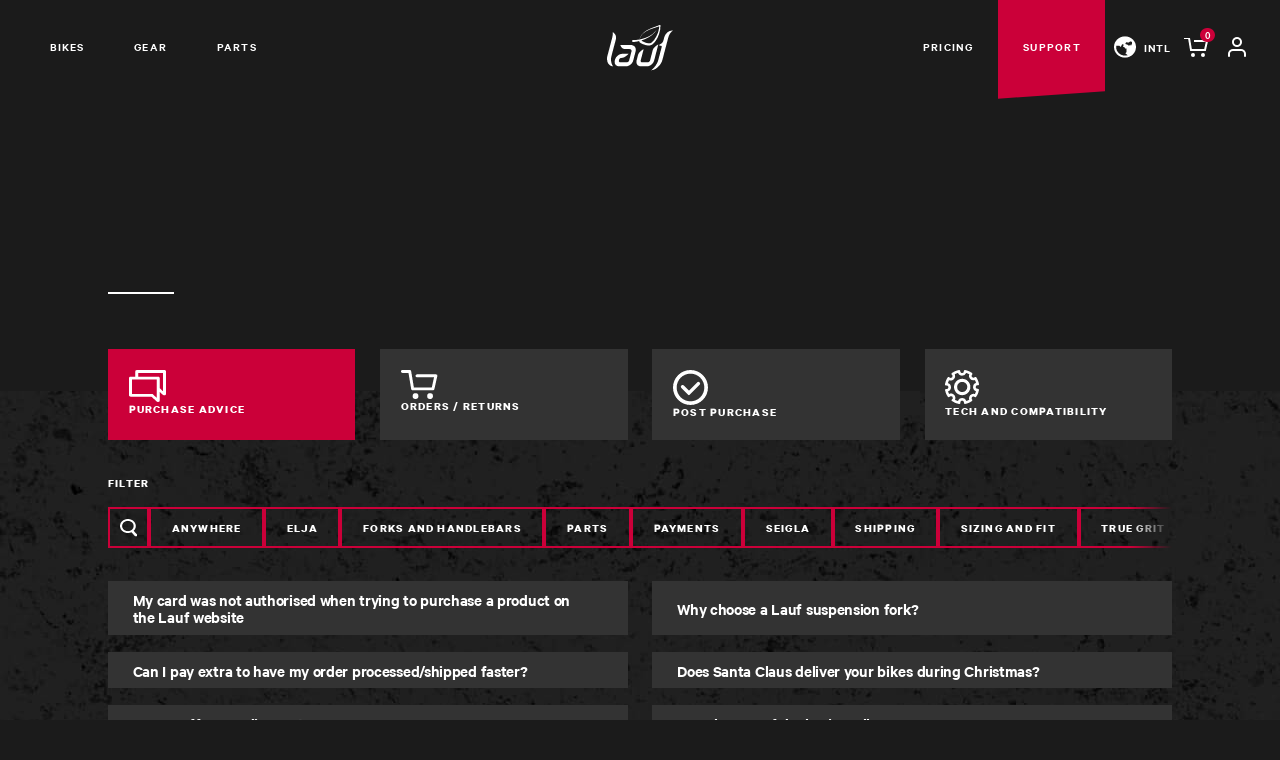

--- FILE ---
content_type: text/html; charset=utf-8
request_url: https://www.laufcycles.com/ww/support
body_size: 54742
content:
<!DOCTYPE html><html lang="en"><head><title>Support - Lauf Cycles - gravel bikes, mountain bikes and road bikes</title><meta name="description" content="We push boundaries to make you the best bikes on the planet! At a price nobody competes with. While giving you a 30 day test ride to make sure it&#x27;s perfect for you."/><meta property="og:image" content="https://images.prismic.io/lauf/c4d3bb94-1e53-482f-806b-ea24c2801bc5_Lauf-Cycles-Red_Horizontal+%282%29.png?auto=compress,format&amp;rect=81,0,1625,853&amp;w=1600&amp;h=840"/><meta name="twitter:card" content="summary_large_image"/><meta name="twitter:title" content="Support - Lauf Cycles - gravel bikes, mountain bikes and road bikes"/><meta name="twitter:description" content="We push boundaries to make you the best bikes on the planet! At a price nobody competes with. While giving you a 30 day test ride to make sure it&#x27;s perfect for you."/><meta name="twitter:image" content="https://images.prismic.io/lauf/c4d3bb94-1e53-482f-806b-ea24c2801bc5_Lauf-Cycles-Red_Horizontal+%282%29.png?auto=compress,format&amp;rect=81,0,1625,853&amp;w=1600&amp;h=840"/><link rel="manifest" href="/static/site.webmanifest"/><meta charSet="utf-8"/><meta name="viewport" content="width=device-width, initial-scale=1, user-scalable=yes"/><meta name="msapplication-TileColor" content="#ffffff"/><meta name="theme-color" content="#ffffff"/><meta name="facebook-domain-verification" content="7f7u7m68alskdx3ui7tsc1g9xmmla5"/><link rel="apple-touch-icon" sizes="180x180" href="/static/favicons/apple-touch-icon.png"/><link rel="icon" type="image/png" sizes="32x32" href="/static/favicons/favicon-32x32.png"/><link rel="icon" type="image/png" sizes="16x16" href="/static/favicons/favicon-16x16.png"/><link rel="mask-icon" href="/static/favicons/safari-pinned-tab.svg" color="#cb0039"/><link rel="canonical" href="https://www.laufcycles.com/support"/><meta name="next-head-count" content="18"/><meta name="google-site-verification" content="zjp7dVJXO5cbFoZDbkqr3grEeevGmMoDYIksn088o9A"/><link rel="preload" href="/_next/static/css/0173f778cee6c20d.css" as="style"/><link rel="stylesheet" href="/_next/static/css/0173f778cee6c20d.css" data-n-g=""/><link rel="preload" href="/_next/static/css/4a539226a7998fcc.css" as="style"/><link rel="stylesheet" href="/_next/static/css/4a539226a7998fcc.css" data-n-p=""/><link rel="preload" href="/_next/static/css/9cc5b82babc10abc.css" as="style"/><link rel="stylesheet" href="/_next/static/css/9cc5b82babc10abc.css" data-n-p=""/><noscript data-n-css=""></noscript><script defer="" nomodule="" src="/_next/static/chunks/polyfills-42372ed130431b0a.js"></script><script src="/_next/static/chunks/webpack-67080034844ba211.js" defer=""></script><script src="/_next/static/chunks/framework-38e6181c248ab3bd.js" defer=""></script><script src="/_next/static/chunks/main-108ab8b4d5382b24.js" defer=""></script><script src="/_next/static/chunks/pages/_app-2965c7fc637e6a1d.js" defer=""></script><script src="/_next/static/chunks/3321-7a49762f8f539ea0.js" defer=""></script><script src="/_next/static/chunks/10-25e4ba6d89c4d30f.js" defer=""></script><script src="/_next/static/chunks/771-01737d3d596ed67b.js" defer=""></script><script src="/_next/static/chunks/8286-ab41173a579bd2b2.js" defer=""></script><script src="/_next/static/chunks/733-82b17df1001f45b0.js" defer=""></script><script src="/_next/static/chunks/2395-613832ab87d8c381.js" defer=""></script><script src="/_next/static/chunks/pages/support/%5B%5B...args%5D%5D-997134d4a09b6e32.js" defer=""></script><script src="/_next/static/YQDyyhx6DyJK31i-pZP9f/_buildManifest.js" defer=""></script><script src="/_next/static/YQDyyhx6DyJK31i-pZP9f/_ssgManifest.js" defer=""></script></head><body><div id="__next"><header class="Header_header__CaCA9"><div class="Header_header__container__Xnniz"><a class="Header_header__logo__XZa1i" aria-label="Lauf" href="/ww"><svg xmlns="http://www.w3.org/2000/svg" viewBox="0 0 567 389" class="Header_header__logoImage__0DDzg"><path d="M40.538 126.633c6.364-24.273 12.609-53.955 8.696-64.55 13.673 8.484 36.183 27.311 26.401 64.55-5.679 21.64-32.862 124.245-36.864 139.53-15.006 57.126 13.828 89.493 13.828 89.493-1.232-.446-18.707 1.798-32.809-12.564-14.053-14.084-26.101-39.747-16.12-76.929 5.658-21.64 32.853-124.237 36.868-139.53M68.988 298.672c7.274-27.646 35.565-50.063 63.22-50.063h52.357s-29.148 35.118-59.012 35.118h-2.583c-8.237 0-16.668 6.695-18.832 14.936l-1.894 7.618c-2.173 8.242 2.751 14.928 10.992 14.928h58.005c8.245 0 16.711-6.686 18.884-14.928l20.311-77.988c2.897-11.002-3.666-19.9-14.663-19.9h-41.027c-29.869 0-40.538-35.137-40.538-35.137h90.8c30.393 0 48.575 24.608 40.591 55.028l-20.355 77.966c-7.256 27.647-35.561 50.069-63.207 50.069h-58.009c-27.647 0-44.186-22.414-36.917-50.069l1.877-7.578M369.889 306.176c-2.173 8.245-10.635 14.927-18.871 14.927h-50.687c-8.25 0-13.174-6.682-10.997-14.927l25.615-97.783s-40.392 19.904-48.218 49.759l-12.564 48.098c-7.265 27.655 9.27 50.069 36.925 50.069h50.691c27.647 0 55.955-22.414 63.207-50.069l35.799-137.905s-40.339 19.905-48.196 49.772l-22.704 88.059M525.526 112.328c11.213-42.388 31.683-56.371 41.404-63.565-41.165 0-66.952 26.388-76.501 63.565-2.221 8.409-4.92 19.167-4.92 19.167-8.148 31.003-30.159 34.47-33.105 35.627l-3.206 12.242h12.516c6.196 0 10.458 2.91 6.757 16.911 0 0-25.527 96.766-27.236 103.236C426.241 356.637 380.382 389 380.382 389c1.449-.446 17.759 1.807 39.367-12.555 21.518-14.089 47.035-39.757 56.583-76.934-4.359 16.566 40.843-155.61 49.194-187.183M458.976 3.774a4.724 4.724 0 0 0-6.237-2.398c-16.093 7.141-33.449 12.617-50.443 18.915-17.029 6.244-33.988 13.041-50.126 21.583-8.055 4.275-15.903 8.987-23.345 14.273-7.441 5.287-14.485 11.147-20.862 17.67-3.193 3.251-6.245 6.642-9.014 10.259-1.436 1.767-2.809 3.582-4.063 5.481-1.308 1.864-2.606 3.727-3.737 5.706-2.407 3.847-4.487 7.896-6.39 11.999-1.912 4.117-6.152 12.203-4.911 12.649 1.245.446 4.027-7.707 6.108-11.708 2.071-4.001 4.085-8.594 6.633-12.295 1.197-1.908 2.31-3.644 3.679-5.423 1.312-1.82 2.566-3.595 4.063-5.273 2.875-3.436 6.028-6.643 9.301-9.69 6.536-6.126 13.69-11.562 21.198-16.416 7.517-4.853 15.404-9.128 23.486-12.975 16.191-7.671 33.15-13.629 50.303-19.07 14.792-4.768 29.789-8.867 44.729-14.245a228.072 228.072 0 0 1-12.993 58.833c-7.707 21.084-18.389 41.173-32.045 58.517-6.801 8.612-14.526 16.605-22.876 22.408-2.028 1.374-4.329 2.751-6.109 3.538l-1.32.601-2.036.733c-.526.123-1.912.542-2.915.684-4.399.848-9.411.777-14.468.234-10.197-1.206-20.687-4.359-30.716-8.422-5.016-2.045-9.95-4.346-14.627-6.876-2.327-1.267-4.601-2.597-6.655-3.953-2.063-1.364-3.935-2.795-4.174-3.334-.4-.886-.934-1.758-1.575-2.549 3.049-.995 6.141-2.007 9.282-3.029 3.268-1.223 6.575-2.46 9.914-3.705 6.713-2.35 13.24-5.548 19.897-8.33 6.425-3.325 13.054-6.196 19.14-9.906 3.074-1.779 6.121-3.546 9.128-5.295 2.959-1.828 5.759-3.842 8.577-5.71 5.71-3.608 10.718-7.848 15.559-11.686 2.473-1.85 4.694-3.877 6.762-5.935 2.106-2.005 4.133-3.944 6.081-5.804 3.957-3.639 6.832-6.898 9.769-10.109 2.977-3.197 5.595-7.163 7.335-9.755 3.507-5.159 5.874-7.513 4.96-8.188-.914-.676-2.557 2.954-6.426 7.843-1.917 2.442-4.412 5.843-7.596 8.802-3.145 2.972-5.649 6.218-9.814 9.522l-6.386 5.259c-2.164 1.864-4.473 3.68-7.035 5.327-5.021 3.409-10.171 7.176-16.018 10.29-2.875 1.621-5.728 3.378-8.731 4.951-3.06 1.484-6.152 2.985-9.261 4.5-6.148 3.166-12.838 5.489-19.269 8.258-6.682 2.235-13.183 4.863-19.873 6.665-3.309.971-6.599 1.934-9.836 2.888-3.294.813-6.531 1.612-9.729 2.403-6.359 1.625-12.631 2.702-18.518 3.904-5.935.918-11.513 1.987-16.711 2.517a214.087 214.087 0 0 1-14.133 1.435c-4.266.429-7.693.384-10.625.535-2.844.15-5.49-.04-7.097-.022l-2.562-.049h-.066c-.195 0-.393 0-.583.013a8.292 8.292 0 0 0-7.826 8.74c.256 4.571 4.169 8.074 8.736 7.822l2.561-.142c1.722-.141 3.993-.119 7.353-.507 3.273-.385 7.42-.676 11.761-1.44a223.62 223.62 0 0 0 14.737-2.584c5.187-.915 10.682-2.362 16.511-3.726-.386 3.155.54 6.451 2.842 8.99l2.036 2.257c3.524 3.886 6.651 5.547 9.407 7.301 2.853 1.695 5.639 3.144 8.449 4.513 5.612 2.712 11.274 5.039 17.051 7.097 11.554 4.055 23.512 7.163 36.338 8.108 6.425.38 13.099.274 20.01-1.364 1.816-.42 3.206-.844 5.411-1.639l2.004-.812 2.597-1.263c3.409-1.74 5.962-3.512 8.643-5.485 10.268-7.902 18.253-17.202 25.337-26.989 14.052-19.64 24.298-41.381 31.426-63.984 7.12-22.621 10.852-46.235 11.024-69.828l.005-.181a4.69 4.69 0 0 0-.411-1.929"></path></svg></a><nav class="Header_header__nav__UWwvb"><ul class="Header_header__navigation__JzVO9"><li class="Header_header__item__8H_qe"><a class="Header_header__link__yqmQm" href="/ww/products/bikes"><span>Bikes</span></a></li><li class="Header_header__item__8H_qe"><a class="Header_header__link__yqmQm" href="/ww/products/gear-up"><span>Gear</span></a></li><li class="Header_header__item__8H_qe"><a class="Header_header__link__yqmQm" href="/ww/products/parts"><span>Parts</span></a></li><li class="Header_header__item__8H_qe Header_right__sCtHw"><a class="Header_header__link__yqmQm" href="/ww/pricing"><span>Pricing</span></a></li><li class="Header_header__item__8H_qe"><a class="Header_header__link__yqmQm Header_isActive__84Vfn" href="/ww/support"><span>Support</span></a></li></ul></nav><button class="Header_header__menu__chDr9" aria-label="Menu"><div class="Header_header__menuIcon___Q3bM"></div></button><button class="Header_header__globe__Smhb1"><svg width="22" height="22" viewBox="0 0 22 22" fill="none" xmlns="http://www.w3.org/2000/svg"><path d="M11 21.6562C4.92472 21.6562 0 16.8854 0 11C0 5.11457 4.92472 0.34375 11 0.34375C17.0753 0.34375 22 5.11457 22 11C22 16.8854 17.0753 21.6562 11 21.6562ZM10.497 11.3339C10.3688 11.1268 10.1377 11 9.88847 11H9.87472C9.68665 11 9.50613 10.9274 9.37306 10.7985L9.12202 10.5553C8.98363 10.4212 8.98363 10.2034 9.12202 10.0693L9.37306 9.82609C9.50613 9.69719 9.58109 9.5223 9.58109 9.34012V8.9375C9.58109 8.55766 9.26351 8.25 8.87141 8.25H8.6004C8.33161 8.25 8.08589 8.39695 7.96568 8.63027L6.96238 10.5737C6.85415 10.7834 6.5654 10.829 6.39419 10.6631L5.5306 9.82695C5.39754 9.69805 5.21702 9.62543 5.02895 9.62543H2.25367C2.17871 10.074 2.12903 10.5308 2.12903 11C2.12903 15.7386 6.10855 19.5938 11 19.5938C11.9541 19.5938 12.8718 19.4429 13.7336 19.1718L11.5087 17.5162C11.2821 17.3697 11.3034 17.041 11.5469 16.9228L12.0273 16.6904C12.2677 16.5739 12.4194 16.3359 12.4194 16.0755V12.7188C12.4194 12.5288 12.2606 12.375 12.0645 12.375H11.9288C11.7944 12.375 11.6715 12.4485 11.6117 12.5649C11.5425 12.699 11.3473 12.7063 11.2675 12.5778L10.497 11.3339ZM18.0968 6.59871C18.0968 6.41652 18.0218 6.24164 17.8888 6.11273L17.4643 5.70152C17.3312 5.57262 17.1507 5.5 16.9626 5.5H16.2902C16.1021 5.5 15.9216 5.57262 15.7885 5.70152L15.2115 6.26055C15.0665 6.40099 14.8865 6.50267 14.6889 6.55568C14.4913 6.60869 14.2829 6.61123 14.084 6.56305L13.1406 6.33445C13.0842 6.3207 13.0266 6.31383 12.9685 6.31383H12.5098C12.3218 6.31383 12.1412 6.38645 12.0082 6.51535L11.4799 7.02711C11.4134 7.09165 11.3761 7.17912 11.3761 7.27031V7.70859C11.3761 7.8491 11.4644 7.97543 11.5992 8.02785L13.3442 8.70418C13.432 8.73812 13.5154 8.78238 13.5921 8.83523L14.6437 9.56098C14.7038 9.60244 14.7758 9.62467 14.8496 9.62457H15.3858C15.5291 9.62457 15.6586 9.54121 15.7136 9.41273L15.9509 8.86059C15.9644 8.82929 15.9871 8.80256 16.0162 8.78375C16.0453 8.76494 16.0796 8.7549 16.1146 8.75488H16.2831C16.3621 8.75488 16.4317 8.80559 16.4534 8.87863L16.6397 9.50039C16.6619 9.57387 16.7311 9.62414 16.81 9.62414H17.0788C17.1769 9.62414 17.2562 9.54723 17.2562 9.45227V8.89668C17.2562 8.80559 17.2935 8.71793 17.36 8.65348L17.8883 8.14172C18.0214 8.01281 18.0963 7.83793 18.0963 7.65574V6.59871H18.0968Z" fill="white"></path></svg><span>Intl</span></button><a class="Header_header__cart__akar4" aria-label="Cart" href="/ww/cart"><svg width="25" height="20" viewBox="0 0 25 20" xmlns="http://www.w3.org/2000/svg"><circle cx="9" cy="17" r="2"></circle><circle cx="19" cy="17" r="2"></circle><path d="M10 3h13l-2 9H7L5 0H0"></path></svg><span class="Header_header__count__6k1jj">0</span></a><a target="_blank" class="Header_header__user__kcFPF" href="https://account.laufcycles.com" rel="noopener noreferrer" aria-label="User"><svg xmlns="http://www.w3.org/2000/svg" width="24" height="24" viewBox="0 0 24 24" fill="none" stroke="currentColor" stroke-width="2" stroke-linecap="round" stroke-linejoin="round" class="feather feather-user"><path d="M20 21v-2a4 4 0 0 0-4-4H8a4 4 0 0 0-4 4v2"></path><circle cx="12" cy="7" r="4"></circle></svg></a></div><div class="SubMenu_subMenu__D506s"><div class="SubMenu_subMenu__sub__ArYuE"><div class="SubMenu_subMenu__container__InMDw"><section class="ProductList_productList__yOE4L ProductList_isExtended__Gn1MB"><ul class="ProductList_productList__list__I6QBM"><li class="ProductList_productList__item__JP3T3"><a class="ProductListItem_item__wk8nf ProductListItem_isCentered__hvtvD undefined" href="/ww/product/uthald"><figure class="ProductListItem_item__figure__kOuyq"><div class="ProductListItem_item__image__tqj52"><div class="ProductListItem_item__imageWrap__6VTjw"><img alt="Úthald" loading="lazy" width="1000" height="1000" decoding="async" data-nimg="1" class="ProductListItem_item__img__Cl_Kz" style="color:transparent" sizes="450px" srcSet="/_next/image?url=https%3A%2F%2Fimages.prismic.io%2Flauf%2F5d91e657-00f1-4c3d-9098-d6aea0b7cefc_Uthald_RW_Svart-Blatt-Minni.png%3Fauto%3Dcompress%2Cformat%26rect%3D0%2C0%2C3000%2C3000%26w%3D1000%26h%3D1000&amp;w=16&amp;q=75 16w, /_next/image?url=https%3A%2F%2Fimages.prismic.io%2Flauf%2F5d91e657-00f1-4c3d-9098-d6aea0b7cefc_Uthald_RW_Svart-Blatt-Minni.png%3Fauto%3Dcompress%2Cformat%26rect%3D0%2C0%2C3000%2C3000%26w%3D1000%26h%3D1000&amp;w=32&amp;q=75 32w, /_next/image?url=https%3A%2F%2Fimages.prismic.io%2Flauf%2F5d91e657-00f1-4c3d-9098-d6aea0b7cefc_Uthald_RW_Svart-Blatt-Minni.png%3Fauto%3Dcompress%2Cformat%26rect%3D0%2C0%2C3000%2C3000%26w%3D1000%26h%3D1000&amp;w=48&amp;q=75 48w, /_next/image?url=https%3A%2F%2Fimages.prismic.io%2Flauf%2F5d91e657-00f1-4c3d-9098-d6aea0b7cefc_Uthald_RW_Svart-Blatt-Minni.png%3Fauto%3Dcompress%2Cformat%26rect%3D0%2C0%2C3000%2C3000%26w%3D1000%26h%3D1000&amp;w=64&amp;q=75 64w, /_next/image?url=https%3A%2F%2Fimages.prismic.io%2Flauf%2F5d91e657-00f1-4c3d-9098-d6aea0b7cefc_Uthald_RW_Svart-Blatt-Minni.png%3Fauto%3Dcompress%2Cformat%26rect%3D0%2C0%2C3000%2C3000%26w%3D1000%26h%3D1000&amp;w=96&amp;q=75 96w, /_next/image?url=https%3A%2F%2Fimages.prismic.io%2Flauf%2F5d91e657-00f1-4c3d-9098-d6aea0b7cefc_Uthald_RW_Svart-Blatt-Minni.png%3Fauto%3Dcompress%2Cformat%26rect%3D0%2C0%2C3000%2C3000%26w%3D1000%26h%3D1000&amp;w=128&amp;q=75 128w, /_next/image?url=https%3A%2F%2Fimages.prismic.io%2Flauf%2F5d91e657-00f1-4c3d-9098-d6aea0b7cefc_Uthald_RW_Svart-Blatt-Minni.png%3Fauto%3Dcompress%2Cformat%26rect%3D0%2C0%2C3000%2C3000%26w%3D1000%26h%3D1000&amp;w=256&amp;q=75 256w, /_next/image?url=https%3A%2F%2Fimages.prismic.io%2Flauf%2F5d91e657-00f1-4c3d-9098-d6aea0b7cefc_Uthald_RW_Svart-Blatt-Minni.png%3Fauto%3Dcompress%2Cformat%26rect%3D0%2C0%2C3000%2C3000%26w%3D1000%26h%3D1000&amp;w=384&amp;q=75 384w, /_next/image?url=https%3A%2F%2Fimages.prismic.io%2Flauf%2F5d91e657-00f1-4c3d-9098-d6aea0b7cefc_Uthald_RW_Svart-Blatt-Minni.png%3Fauto%3Dcompress%2Cformat%26rect%3D0%2C0%2C3000%2C3000%26w%3D1000%26h%3D1000&amp;w=640&amp;q=75 640w, /_next/image?url=https%3A%2F%2Fimages.prismic.io%2Flauf%2F5d91e657-00f1-4c3d-9098-d6aea0b7cefc_Uthald_RW_Svart-Blatt-Minni.png%3Fauto%3Dcompress%2Cformat%26rect%3D0%2C0%2C3000%2C3000%26w%3D1000%26h%3D1000&amp;w=750&amp;q=75 750w, /_next/image?url=https%3A%2F%2Fimages.prismic.io%2Flauf%2F5d91e657-00f1-4c3d-9098-d6aea0b7cefc_Uthald_RW_Svart-Blatt-Minni.png%3Fauto%3Dcompress%2Cformat%26rect%3D0%2C0%2C3000%2C3000%26w%3D1000%26h%3D1000&amp;w=828&amp;q=75 828w, /_next/image?url=https%3A%2F%2Fimages.prismic.io%2Flauf%2F5d91e657-00f1-4c3d-9098-d6aea0b7cefc_Uthald_RW_Svart-Blatt-Minni.png%3Fauto%3Dcompress%2Cformat%26rect%3D0%2C0%2C3000%2C3000%26w%3D1000%26h%3D1000&amp;w=1080&amp;q=75 1080w, /_next/image?url=https%3A%2F%2Fimages.prismic.io%2Flauf%2F5d91e657-00f1-4c3d-9098-d6aea0b7cefc_Uthald_RW_Svart-Blatt-Minni.png%3Fauto%3Dcompress%2Cformat%26rect%3D0%2C0%2C3000%2C3000%26w%3D1000%26h%3D1000&amp;w=1200&amp;q=75 1200w, /_next/image?url=https%3A%2F%2Fimages.prismic.io%2Flauf%2F5d91e657-00f1-4c3d-9098-d6aea0b7cefc_Uthald_RW_Svart-Blatt-Minni.png%3Fauto%3Dcompress%2Cformat%26rect%3D0%2C0%2C3000%2C3000%26w%3D1000%26h%3D1000&amp;w=1920&amp;q=75 1920w, /_next/image?url=https%3A%2F%2Fimages.prismic.io%2Flauf%2F5d91e657-00f1-4c3d-9098-d6aea0b7cefc_Uthald_RW_Svart-Blatt-Minni.png%3Fauto%3Dcompress%2Cformat%26rect%3D0%2C0%2C3000%2C3000%26w%3D1000%26h%3D1000&amp;w=2048&amp;q=75 2048w, /_next/image?url=https%3A%2F%2Fimages.prismic.io%2Flauf%2F5d91e657-00f1-4c3d-9098-d6aea0b7cefc_Uthald_RW_Svart-Blatt-Minni.png%3Fauto%3Dcompress%2Cformat%26rect%3D0%2C0%2C3000%2C3000%26w%3D1000%26h%3D1000&amp;w=3840&amp;q=75 3840w" src="/_next/image?url=https%3A%2F%2Fimages.prismic.io%2Flauf%2F5d91e657-00f1-4c3d-9098-d6aea0b7cefc_Uthald_RW_Svart-Blatt-Minni.png%3Fauto%3Dcompress%2Cformat%26rect%3D0%2C0%2C3000%2C3000%26w%3D1000%26h%3D1000&amp;w=3840&amp;q=75"/></div></div><figcaption class="ProductListItem_item__caption__YGVdB"><h2 class="ProductListItem_item__heading__F6LAx">Úthald</h2><div>Road Bike</div><p class="ProductListItem_item__price__6egHA"><span class="ProductListItem_item__ready__uulEt">-1<span class="ProductListItem_item__soldOut__mioGP">  /  Sold Out</span></span></p></figcaption></figure></a></li><li class="ProductList_productList__item__JP3T3"><a class="ProductListItem_item__wk8nf ProductListItem_isCentered__hvtvD undefined" href="/ww/product/seigla-rigid"><figure class="ProductListItem_item__figure__kOuyq"><div class="ProductListItem_item__image__tqj52"><div class="ProductListItem_item__imageWrap__6VTjw"><img alt="Glacial White - Glossy" loading="lazy" width="1000" height="1000" decoding="async" data-nimg="1" class="ProductListItem_item__img__Cl_Kz" style="color:transparent" sizes="450px" srcSet="/_next/image?url=https%3A%2F%2Fimages.prismic.io%2Flauf%2FZqopMB5LeNNTxpjw_SES_UL_GW_R.png%3Fauto%3Dformat%2Ccompress%26rect%3D0%2C0%2C3000%2C3000%26w%3D1000%26h%3D1000&amp;w=16&amp;q=75 16w, /_next/image?url=https%3A%2F%2Fimages.prismic.io%2Flauf%2FZqopMB5LeNNTxpjw_SES_UL_GW_R.png%3Fauto%3Dformat%2Ccompress%26rect%3D0%2C0%2C3000%2C3000%26w%3D1000%26h%3D1000&amp;w=32&amp;q=75 32w, /_next/image?url=https%3A%2F%2Fimages.prismic.io%2Flauf%2FZqopMB5LeNNTxpjw_SES_UL_GW_R.png%3Fauto%3Dformat%2Ccompress%26rect%3D0%2C0%2C3000%2C3000%26w%3D1000%26h%3D1000&amp;w=48&amp;q=75 48w, /_next/image?url=https%3A%2F%2Fimages.prismic.io%2Flauf%2FZqopMB5LeNNTxpjw_SES_UL_GW_R.png%3Fauto%3Dformat%2Ccompress%26rect%3D0%2C0%2C3000%2C3000%26w%3D1000%26h%3D1000&amp;w=64&amp;q=75 64w, /_next/image?url=https%3A%2F%2Fimages.prismic.io%2Flauf%2FZqopMB5LeNNTxpjw_SES_UL_GW_R.png%3Fauto%3Dformat%2Ccompress%26rect%3D0%2C0%2C3000%2C3000%26w%3D1000%26h%3D1000&amp;w=96&amp;q=75 96w, /_next/image?url=https%3A%2F%2Fimages.prismic.io%2Flauf%2FZqopMB5LeNNTxpjw_SES_UL_GW_R.png%3Fauto%3Dformat%2Ccompress%26rect%3D0%2C0%2C3000%2C3000%26w%3D1000%26h%3D1000&amp;w=128&amp;q=75 128w, /_next/image?url=https%3A%2F%2Fimages.prismic.io%2Flauf%2FZqopMB5LeNNTxpjw_SES_UL_GW_R.png%3Fauto%3Dformat%2Ccompress%26rect%3D0%2C0%2C3000%2C3000%26w%3D1000%26h%3D1000&amp;w=256&amp;q=75 256w, /_next/image?url=https%3A%2F%2Fimages.prismic.io%2Flauf%2FZqopMB5LeNNTxpjw_SES_UL_GW_R.png%3Fauto%3Dformat%2Ccompress%26rect%3D0%2C0%2C3000%2C3000%26w%3D1000%26h%3D1000&amp;w=384&amp;q=75 384w, /_next/image?url=https%3A%2F%2Fimages.prismic.io%2Flauf%2FZqopMB5LeNNTxpjw_SES_UL_GW_R.png%3Fauto%3Dformat%2Ccompress%26rect%3D0%2C0%2C3000%2C3000%26w%3D1000%26h%3D1000&amp;w=640&amp;q=75 640w, /_next/image?url=https%3A%2F%2Fimages.prismic.io%2Flauf%2FZqopMB5LeNNTxpjw_SES_UL_GW_R.png%3Fauto%3Dformat%2Ccompress%26rect%3D0%2C0%2C3000%2C3000%26w%3D1000%26h%3D1000&amp;w=750&amp;q=75 750w, /_next/image?url=https%3A%2F%2Fimages.prismic.io%2Flauf%2FZqopMB5LeNNTxpjw_SES_UL_GW_R.png%3Fauto%3Dformat%2Ccompress%26rect%3D0%2C0%2C3000%2C3000%26w%3D1000%26h%3D1000&amp;w=828&amp;q=75 828w, /_next/image?url=https%3A%2F%2Fimages.prismic.io%2Flauf%2FZqopMB5LeNNTxpjw_SES_UL_GW_R.png%3Fauto%3Dformat%2Ccompress%26rect%3D0%2C0%2C3000%2C3000%26w%3D1000%26h%3D1000&amp;w=1080&amp;q=75 1080w, /_next/image?url=https%3A%2F%2Fimages.prismic.io%2Flauf%2FZqopMB5LeNNTxpjw_SES_UL_GW_R.png%3Fauto%3Dformat%2Ccompress%26rect%3D0%2C0%2C3000%2C3000%26w%3D1000%26h%3D1000&amp;w=1200&amp;q=75 1200w, /_next/image?url=https%3A%2F%2Fimages.prismic.io%2Flauf%2FZqopMB5LeNNTxpjw_SES_UL_GW_R.png%3Fauto%3Dformat%2Ccompress%26rect%3D0%2C0%2C3000%2C3000%26w%3D1000%26h%3D1000&amp;w=1920&amp;q=75 1920w, /_next/image?url=https%3A%2F%2Fimages.prismic.io%2Flauf%2FZqopMB5LeNNTxpjw_SES_UL_GW_R.png%3Fauto%3Dformat%2Ccompress%26rect%3D0%2C0%2C3000%2C3000%26w%3D1000%26h%3D1000&amp;w=2048&amp;q=75 2048w, /_next/image?url=https%3A%2F%2Fimages.prismic.io%2Flauf%2FZqopMB5LeNNTxpjw_SES_UL_GW_R.png%3Fauto%3Dformat%2Ccompress%26rect%3D0%2C0%2C3000%2C3000%26w%3D1000%26h%3D1000&amp;w=3840&amp;q=75 3840w" src="/_next/image?url=https%3A%2F%2Fimages.prismic.io%2Flauf%2FZqopMB5LeNNTxpjw_SES_UL_GW_R.png%3Fauto%3Dformat%2Ccompress%26rect%3D0%2C0%2C3000%2C3000%26w%3D1000%26h%3D1000&amp;w=3840&amp;q=75"/></div></div><figcaption class="ProductListItem_item__caption__YGVdB"><h2 class="ProductListItem_item__heading__F6LAx">Seigla Rigid</h2><div>Gravel Bike</div><p class="ProductListItem_item__price__6egHA"><span class="ProductListItem_item__ready__uulEt">-1<span class="ProductListItem_item__soldOut__mioGP">  /  Sold Out</span></span></p></figcaption></figure></a></li><li class="ProductList_productList__item__JP3T3"><a class="ProductListItem_item__wk8nf ProductListItem_isCentered__hvtvD undefined" href="/ww/product/lauf-seigla"><figure class="ProductListItem_item__figure__kOuyq"><div class="ProductListItem_item__image__tqj52"><div class="ProductListItem_item__imageWrap__6VTjw"><img alt="" loading="lazy" width="1000" height="1000" decoding="async" data-nimg="1" class="ProductListItem_item__img__Cl_Kz" style="color:transparent" sizes="450px" srcSet="/_next/image?url=https%3A%2F%2Fimages.prismic.io%2Flauf%2FaO0onp5xUNkB15yG_SES_RWE1_MC.png%3Fauto%3Dformat%2Ccompress%26rect%3D0%2C0%2C3000%2C3000%26w%3D1000%26h%3D1000&amp;w=16&amp;q=75 16w, /_next/image?url=https%3A%2F%2Fimages.prismic.io%2Flauf%2FaO0onp5xUNkB15yG_SES_RWE1_MC.png%3Fauto%3Dformat%2Ccompress%26rect%3D0%2C0%2C3000%2C3000%26w%3D1000%26h%3D1000&amp;w=32&amp;q=75 32w, /_next/image?url=https%3A%2F%2Fimages.prismic.io%2Flauf%2FaO0onp5xUNkB15yG_SES_RWE1_MC.png%3Fauto%3Dformat%2Ccompress%26rect%3D0%2C0%2C3000%2C3000%26w%3D1000%26h%3D1000&amp;w=48&amp;q=75 48w, /_next/image?url=https%3A%2F%2Fimages.prismic.io%2Flauf%2FaO0onp5xUNkB15yG_SES_RWE1_MC.png%3Fauto%3Dformat%2Ccompress%26rect%3D0%2C0%2C3000%2C3000%26w%3D1000%26h%3D1000&amp;w=64&amp;q=75 64w, /_next/image?url=https%3A%2F%2Fimages.prismic.io%2Flauf%2FaO0onp5xUNkB15yG_SES_RWE1_MC.png%3Fauto%3Dformat%2Ccompress%26rect%3D0%2C0%2C3000%2C3000%26w%3D1000%26h%3D1000&amp;w=96&amp;q=75 96w, /_next/image?url=https%3A%2F%2Fimages.prismic.io%2Flauf%2FaO0onp5xUNkB15yG_SES_RWE1_MC.png%3Fauto%3Dformat%2Ccompress%26rect%3D0%2C0%2C3000%2C3000%26w%3D1000%26h%3D1000&amp;w=128&amp;q=75 128w, /_next/image?url=https%3A%2F%2Fimages.prismic.io%2Flauf%2FaO0onp5xUNkB15yG_SES_RWE1_MC.png%3Fauto%3Dformat%2Ccompress%26rect%3D0%2C0%2C3000%2C3000%26w%3D1000%26h%3D1000&amp;w=256&amp;q=75 256w, /_next/image?url=https%3A%2F%2Fimages.prismic.io%2Flauf%2FaO0onp5xUNkB15yG_SES_RWE1_MC.png%3Fauto%3Dformat%2Ccompress%26rect%3D0%2C0%2C3000%2C3000%26w%3D1000%26h%3D1000&amp;w=384&amp;q=75 384w, /_next/image?url=https%3A%2F%2Fimages.prismic.io%2Flauf%2FaO0onp5xUNkB15yG_SES_RWE1_MC.png%3Fauto%3Dformat%2Ccompress%26rect%3D0%2C0%2C3000%2C3000%26w%3D1000%26h%3D1000&amp;w=640&amp;q=75 640w, /_next/image?url=https%3A%2F%2Fimages.prismic.io%2Flauf%2FaO0onp5xUNkB15yG_SES_RWE1_MC.png%3Fauto%3Dformat%2Ccompress%26rect%3D0%2C0%2C3000%2C3000%26w%3D1000%26h%3D1000&amp;w=750&amp;q=75 750w, /_next/image?url=https%3A%2F%2Fimages.prismic.io%2Flauf%2FaO0onp5xUNkB15yG_SES_RWE1_MC.png%3Fauto%3Dformat%2Ccompress%26rect%3D0%2C0%2C3000%2C3000%26w%3D1000%26h%3D1000&amp;w=828&amp;q=75 828w, /_next/image?url=https%3A%2F%2Fimages.prismic.io%2Flauf%2FaO0onp5xUNkB15yG_SES_RWE1_MC.png%3Fauto%3Dformat%2Ccompress%26rect%3D0%2C0%2C3000%2C3000%26w%3D1000%26h%3D1000&amp;w=1080&amp;q=75 1080w, /_next/image?url=https%3A%2F%2Fimages.prismic.io%2Flauf%2FaO0onp5xUNkB15yG_SES_RWE1_MC.png%3Fauto%3Dformat%2Ccompress%26rect%3D0%2C0%2C3000%2C3000%26w%3D1000%26h%3D1000&amp;w=1200&amp;q=75 1200w, /_next/image?url=https%3A%2F%2Fimages.prismic.io%2Flauf%2FaO0onp5xUNkB15yG_SES_RWE1_MC.png%3Fauto%3Dformat%2Ccompress%26rect%3D0%2C0%2C3000%2C3000%26w%3D1000%26h%3D1000&amp;w=1920&amp;q=75 1920w, /_next/image?url=https%3A%2F%2Fimages.prismic.io%2Flauf%2FaO0onp5xUNkB15yG_SES_RWE1_MC.png%3Fauto%3Dformat%2Ccompress%26rect%3D0%2C0%2C3000%2C3000%26w%3D1000%26h%3D1000&amp;w=2048&amp;q=75 2048w, /_next/image?url=https%3A%2F%2Fimages.prismic.io%2Flauf%2FaO0onp5xUNkB15yG_SES_RWE1_MC.png%3Fauto%3Dformat%2Ccompress%26rect%3D0%2C0%2C3000%2C3000%26w%3D1000%26h%3D1000&amp;w=3840&amp;q=75 3840w" src="/_next/image?url=https%3A%2F%2Fimages.prismic.io%2Flauf%2FaO0onp5xUNkB15yG_SES_RWE1_MC.png%3Fauto%3Dformat%2Ccompress%26rect%3D0%2C0%2C3000%2C3000%26w%3D1000%26h%3D1000&amp;w=3840&amp;q=75"/></div></div><figcaption class="ProductListItem_item__caption__YGVdB"><h2 class="ProductListItem_item__heading__F6LAx">Seigla</h2><div>Gravel and Beyond</div><p class="ProductListItem_item__price__6egHA"><span class="ProductListItem_item__ready__uulEt">-1<span class="ProductListItem_item__soldOut__mioGP">  /  Sold Out</span></span></p></figcaption></figure></a></li><li class="ProductList_productList__item__JP3T3"><a class="ProductListItem_item__wk8nf ProductListItem_isCentered__hvtvD undefined" href="/ww/product/elja-trail"><figure class="ProductListItem_item__figure__kOuyq"><div class="ProductListItem_item__image__tqj52"><div class="ProductListItem_item__imageWrap__6VTjw"><img alt="" loading="lazy" width="1000" height="1000" decoding="async" data-nimg="1" class="ProductListItem_item__img__Cl_Kz" style="color:transparent" sizes="450px" srcSet="/_next/image?url=https%3A%2F%2Fimages.prismic.io%2Flauf%2FZvLMirVsGrYSv1pk_EL-TULF-ZG-M.png%3Fauto%3Dformat%2Ccompress%26rect%3D0%2C0%2C3000%2C3000%26w%3D1000%26h%3D1000&amp;w=16&amp;q=75 16w, /_next/image?url=https%3A%2F%2Fimages.prismic.io%2Flauf%2FZvLMirVsGrYSv1pk_EL-TULF-ZG-M.png%3Fauto%3Dformat%2Ccompress%26rect%3D0%2C0%2C3000%2C3000%26w%3D1000%26h%3D1000&amp;w=32&amp;q=75 32w, /_next/image?url=https%3A%2F%2Fimages.prismic.io%2Flauf%2FZvLMirVsGrYSv1pk_EL-TULF-ZG-M.png%3Fauto%3Dformat%2Ccompress%26rect%3D0%2C0%2C3000%2C3000%26w%3D1000%26h%3D1000&amp;w=48&amp;q=75 48w, /_next/image?url=https%3A%2F%2Fimages.prismic.io%2Flauf%2FZvLMirVsGrYSv1pk_EL-TULF-ZG-M.png%3Fauto%3Dformat%2Ccompress%26rect%3D0%2C0%2C3000%2C3000%26w%3D1000%26h%3D1000&amp;w=64&amp;q=75 64w, /_next/image?url=https%3A%2F%2Fimages.prismic.io%2Flauf%2FZvLMirVsGrYSv1pk_EL-TULF-ZG-M.png%3Fauto%3Dformat%2Ccompress%26rect%3D0%2C0%2C3000%2C3000%26w%3D1000%26h%3D1000&amp;w=96&amp;q=75 96w, /_next/image?url=https%3A%2F%2Fimages.prismic.io%2Flauf%2FZvLMirVsGrYSv1pk_EL-TULF-ZG-M.png%3Fauto%3Dformat%2Ccompress%26rect%3D0%2C0%2C3000%2C3000%26w%3D1000%26h%3D1000&amp;w=128&amp;q=75 128w, /_next/image?url=https%3A%2F%2Fimages.prismic.io%2Flauf%2FZvLMirVsGrYSv1pk_EL-TULF-ZG-M.png%3Fauto%3Dformat%2Ccompress%26rect%3D0%2C0%2C3000%2C3000%26w%3D1000%26h%3D1000&amp;w=256&amp;q=75 256w, /_next/image?url=https%3A%2F%2Fimages.prismic.io%2Flauf%2FZvLMirVsGrYSv1pk_EL-TULF-ZG-M.png%3Fauto%3Dformat%2Ccompress%26rect%3D0%2C0%2C3000%2C3000%26w%3D1000%26h%3D1000&amp;w=384&amp;q=75 384w, /_next/image?url=https%3A%2F%2Fimages.prismic.io%2Flauf%2FZvLMirVsGrYSv1pk_EL-TULF-ZG-M.png%3Fauto%3Dformat%2Ccompress%26rect%3D0%2C0%2C3000%2C3000%26w%3D1000%26h%3D1000&amp;w=640&amp;q=75 640w, /_next/image?url=https%3A%2F%2Fimages.prismic.io%2Flauf%2FZvLMirVsGrYSv1pk_EL-TULF-ZG-M.png%3Fauto%3Dformat%2Ccompress%26rect%3D0%2C0%2C3000%2C3000%26w%3D1000%26h%3D1000&amp;w=750&amp;q=75 750w, /_next/image?url=https%3A%2F%2Fimages.prismic.io%2Flauf%2FZvLMirVsGrYSv1pk_EL-TULF-ZG-M.png%3Fauto%3Dformat%2Ccompress%26rect%3D0%2C0%2C3000%2C3000%26w%3D1000%26h%3D1000&amp;w=828&amp;q=75 828w, /_next/image?url=https%3A%2F%2Fimages.prismic.io%2Flauf%2FZvLMirVsGrYSv1pk_EL-TULF-ZG-M.png%3Fauto%3Dformat%2Ccompress%26rect%3D0%2C0%2C3000%2C3000%26w%3D1000%26h%3D1000&amp;w=1080&amp;q=75 1080w, /_next/image?url=https%3A%2F%2Fimages.prismic.io%2Flauf%2FZvLMirVsGrYSv1pk_EL-TULF-ZG-M.png%3Fauto%3Dformat%2Ccompress%26rect%3D0%2C0%2C3000%2C3000%26w%3D1000%26h%3D1000&amp;w=1200&amp;q=75 1200w, /_next/image?url=https%3A%2F%2Fimages.prismic.io%2Flauf%2FZvLMirVsGrYSv1pk_EL-TULF-ZG-M.png%3Fauto%3Dformat%2Ccompress%26rect%3D0%2C0%2C3000%2C3000%26w%3D1000%26h%3D1000&amp;w=1920&amp;q=75 1920w, /_next/image?url=https%3A%2F%2Fimages.prismic.io%2Flauf%2FZvLMirVsGrYSv1pk_EL-TULF-ZG-M.png%3Fauto%3Dformat%2Ccompress%26rect%3D0%2C0%2C3000%2C3000%26w%3D1000%26h%3D1000&amp;w=2048&amp;q=75 2048w, /_next/image?url=https%3A%2F%2Fimages.prismic.io%2Flauf%2FZvLMirVsGrYSv1pk_EL-TULF-ZG-M.png%3Fauto%3Dformat%2Ccompress%26rect%3D0%2C0%2C3000%2C3000%26w%3D1000%26h%3D1000&amp;w=3840&amp;q=75 3840w" src="/_next/image?url=https%3A%2F%2Fimages.prismic.io%2Flauf%2FZvLMirVsGrYSv1pk_EL-TULF-ZG-M.png%3Fauto%3Dformat%2Ccompress%26rect%3D0%2C0%2C3000%2C3000%26w%3D1000%26h%3D1000&amp;w=3840&amp;q=75"/></div></div><figcaption class="ProductListItem_item__caption__YGVdB"><h2 class="ProductListItem_item__heading__F6LAx">Elja Trail</h2><div>Trail MTB</div><p class="ProductListItem_item__price__6egHA"><span class="ProductListItem_item__ready__uulEt">-1<span class="ProductListItem_item__soldOut__mioGP">  /  Sold Out</span></span></p></figcaption></figure></a></li><li class="ProductList_productList__item__JP3T3"><a class="ProductListItem_item__wk8nf ProductListItem_isCentered__hvtvD undefined" href="/ww/product/elja-xc"><figure class="ProductListItem_item__figure__kOuyq"><div class="ProductListItem_item__image__tqj52"><div class="ProductListItem_item__imageWrap__6VTjw"><img alt="" loading="lazy" width="1000" height="1000" decoding="async" data-nimg="1" class="ProductListItem_item__img__Cl_Kz" style="color:transparent" sizes="450px" srcSet="/_next/image?url=https%3A%2F%2Fimages.prismic.io%2Flauf%2FZu2407VsGrYSvozr_EL-XULF-TP-M.png%3Fauto%3Dformat%2Ccompress%26rect%3D0%2C0%2C3000%2C3000%26w%3D1000%26h%3D1000&amp;w=16&amp;q=75 16w, /_next/image?url=https%3A%2F%2Fimages.prismic.io%2Flauf%2FZu2407VsGrYSvozr_EL-XULF-TP-M.png%3Fauto%3Dformat%2Ccompress%26rect%3D0%2C0%2C3000%2C3000%26w%3D1000%26h%3D1000&amp;w=32&amp;q=75 32w, /_next/image?url=https%3A%2F%2Fimages.prismic.io%2Flauf%2FZu2407VsGrYSvozr_EL-XULF-TP-M.png%3Fauto%3Dformat%2Ccompress%26rect%3D0%2C0%2C3000%2C3000%26w%3D1000%26h%3D1000&amp;w=48&amp;q=75 48w, /_next/image?url=https%3A%2F%2Fimages.prismic.io%2Flauf%2FZu2407VsGrYSvozr_EL-XULF-TP-M.png%3Fauto%3Dformat%2Ccompress%26rect%3D0%2C0%2C3000%2C3000%26w%3D1000%26h%3D1000&amp;w=64&amp;q=75 64w, /_next/image?url=https%3A%2F%2Fimages.prismic.io%2Flauf%2FZu2407VsGrYSvozr_EL-XULF-TP-M.png%3Fauto%3Dformat%2Ccompress%26rect%3D0%2C0%2C3000%2C3000%26w%3D1000%26h%3D1000&amp;w=96&amp;q=75 96w, /_next/image?url=https%3A%2F%2Fimages.prismic.io%2Flauf%2FZu2407VsGrYSvozr_EL-XULF-TP-M.png%3Fauto%3Dformat%2Ccompress%26rect%3D0%2C0%2C3000%2C3000%26w%3D1000%26h%3D1000&amp;w=128&amp;q=75 128w, /_next/image?url=https%3A%2F%2Fimages.prismic.io%2Flauf%2FZu2407VsGrYSvozr_EL-XULF-TP-M.png%3Fauto%3Dformat%2Ccompress%26rect%3D0%2C0%2C3000%2C3000%26w%3D1000%26h%3D1000&amp;w=256&amp;q=75 256w, /_next/image?url=https%3A%2F%2Fimages.prismic.io%2Flauf%2FZu2407VsGrYSvozr_EL-XULF-TP-M.png%3Fauto%3Dformat%2Ccompress%26rect%3D0%2C0%2C3000%2C3000%26w%3D1000%26h%3D1000&amp;w=384&amp;q=75 384w, /_next/image?url=https%3A%2F%2Fimages.prismic.io%2Flauf%2FZu2407VsGrYSvozr_EL-XULF-TP-M.png%3Fauto%3Dformat%2Ccompress%26rect%3D0%2C0%2C3000%2C3000%26w%3D1000%26h%3D1000&amp;w=640&amp;q=75 640w, /_next/image?url=https%3A%2F%2Fimages.prismic.io%2Flauf%2FZu2407VsGrYSvozr_EL-XULF-TP-M.png%3Fauto%3Dformat%2Ccompress%26rect%3D0%2C0%2C3000%2C3000%26w%3D1000%26h%3D1000&amp;w=750&amp;q=75 750w, /_next/image?url=https%3A%2F%2Fimages.prismic.io%2Flauf%2FZu2407VsGrYSvozr_EL-XULF-TP-M.png%3Fauto%3Dformat%2Ccompress%26rect%3D0%2C0%2C3000%2C3000%26w%3D1000%26h%3D1000&amp;w=828&amp;q=75 828w, /_next/image?url=https%3A%2F%2Fimages.prismic.io%2Flauf%2FZu2407VsGrYSvozr_EL-XULF-TP-M.png%3Fauto%3Dformat%2Ccompress%26rect%3D0%2C0%2C3000%2C3000%26w%3D1000%26h%3D1000&amp;w=1080&amp;q=75 1080w, /_next/image?url=https%3A%2F%2Fimages.prismic.io%2Flauf%2FZu2407VsGrYSvozr_EL-XULF-TP-M.png%3Fauto%3Dformat%2Ccompress%26rect%3D0%2C0%2C3000%2C3000%26w%3D1000%26h%3D1000&amp;w=1200&amp;q=75 1200w, /_next/image?url=https%3A%2F%2Fimages.prismic.io%2Flauf%2FZu2407VsGrYSvozr_EL-XULF-TP-M.png%3Fauto%3Dformat%2Ccompress%26rect%3D0%2C0%2C3000%2C3000%26w%3D1000%26h%3D1000&amp;w=1920&amp;q=75 1920w, /_next/image?url=https%3A%2F%2Fimages.prismic.io%2Flauf%2FZu2407VsGrYSvozr_EL-XULF-TP-M.png%3Fauto%3Dformat%2Ccompress%26rect%3D0%2C0%2C3000%2C3000%26w%3D1000%26h%3D1000&amp;w=2048&amp;q=75 2048w, /_next/image?url=https%3A%2F%2Fimages.prismic.io%2Flauf%2FZu2407VsGrYSvozr_EL-XULF-TP-M.png%3Fauto%3Dformat%2Ccompress%26rect%3D0%2C0%2C3000%2C3000%26w%3D1000%26h%3D1000&amp;w=3840&amp;q=75 3840w" src="/_next/image?url=https%3A%2F%2Fimages.prismic.io%2Flauf%2FZu2407VsGrYSvozr_EL-XULF-TP-M.png%3Fauto%3Dformat%2Ccompress%26rect%3D0%2C0%2C3000%2C3000%26w%3D1000%26h%3D1000&amp;w=3840&amp;q=75"/></div></div><figcaption class="ProductListItem_item__caption__YGVdB"><h2 class="ProductListItem_item__heading__F6LAx">Elja XC</h2><div>Cross Country MTB</div><p class="ProductListItem_item__price__6egHA"><span class="ProductListItem_item__ready__uulEt">-1<span class="ProductListItem_item__soldOut__mioGP">  /  Sold Out</span></span></p></figcaption></figure></a></li><li class="ProductList_productList__item__JP3T3"><a class="ListItem_item__bIfpN ListItem_nav__cMZRj" href="/ww/truelauf"><div class="ListItem_item__main__trLFr"><div class="ListItem_item__heading__BOXnv">30 Day Testing</div><div class="ListItem_item__subline__pFyuP">Ride it for up to 30 days, return it if you are not feeling it.</div></div><div><button class="Button_button__0jeRB Button_inverted__yr7X1 Button_primary__jPHf0 Button_whiteHover__GdL_B Button_outline__TAuVK"><span class="Button_button__loading__I6kr2"></span><span class="Button_button__content__AJOnT">Learn more</span><span class="Button_button__backdrop__eOnX0" aria-hidden="true">Learn more</span></button></div></a></li></ul></section></div></div><div class="SubMenu_subMenu__overlay__IznAe"></div></div></header><main><div class="Hero_hero__K4Cz8 Hero_small__mShdX Hero_plain__5Bsmr plain Hero_isReady__LB6Zr" id="pageHero"><div class="Hero_hero__wrap___D_D9"><div class="Hero_hero__container__qm0SV"><div class="Hero_hero__main__MrE4_"><aside class="Hero_hero__aside__J90R8"></aside><div class="Hero_hero__content__Pofa8"><h1 class="Hero_hero__title___kp9_" style="display:inline-block;position:relative;overflow:hidden"><span class="RevealText_text__999vu">Support</span><div class="RevealText_panel__JheF4"></div></h1><div class="Hero_hero__subline__vMpbp"><div style="display:inline-block;position:relative;overflow:hidden"><span class="RevealText_text__999vu">Need help? We probably have all the answers here.</span><div class="RevealText_panel__JheF4"></div></div></div></div></div></div></div></div><div class="Support_support__ywBTw"><div class="Support_support__container__5K4qu"><div class="Support_support__layout__apnJK"><div class="CategoryList_small__h0dpt CategoryList_medium__XBORj CategoryList_large__VMldQ"><div class="CategoryList_list__layout___EUZu"><div class="CategoryList_item__vZVK4 CategoryList_active__tCKSR"><div class="CategoryList_item__icon__bjleJ"><svg width="41" height="36" viewBox="0 0 41 36" fill="none" xmlns="http://www.w3.org/2000/svg"><path fill-rule="evenodd" clip-rule="evenodd" d="M41 1.722C41 .777 40.22 0 39.255 0H8.69a1.74 1.74 0 0 0-1.745 1.74v5.757H1.745C.779 7.497 0 8.274 0 9.22v19.013c0 .962.78 1.739 1.745 1.739h22.059c.78 0 1.541.304 2.1.861l4.22 4.205a3.294 3.294 0 0 0 2.202.962 1.74 1.74 0 0 0 1.745-1.74v-9.725l3.015 3.005a3.293 3.293 0 0 0 2.203.963 1.74 1.74 0 0 0 1.745-1.74L41 1.724ZM30.835 31.508l-4.778-4.643H3.355V10.739h.576v-.017h26.853v.017h.034l.017 8.629s-.017 3.107 0 3.107v9.033Zm6.963-7.497-3.744-3.63V9.22c0-.963-.78-1.723-1.745-1.723H10.3V3.26h27.463l.034 20.752Z" fill="#fff"></path></svg></div><div class="CategoryList_item__title__ThttO">Purchase Advice</div></div><div class="CategoryList_item__vZVK4"><div class="CategoryList_item__icon__bjleJ"><svg width="42" height="33" viewBox="0 0 42 33" fill="none" xmlns="http://www.w3.org/2000/svg"><path fill-rule="evenodd" clip-rule="evenodd" d="M16.488 32.995a3.302 3.302 0 0 0 3.305-3.305 3.276 3.276 0 0 0-3.305-3.287 3.302 3.302 0 0 0-3.304 3.304 3.287 3.287 0 0 0 3.304 3.288ZM32.995 32.995A3.302 3.302 0 0 0 36.3 29.69a3.291 3.291 0 0 0-3.305-3.305 3.291 3.291 0 0 0-3.305 3.305 3.302 3.302 0 0 0 3.305 3.305Z" fill="#fff"></path><path d="M36.3 23.098H13.2a1.637 1.637 0 0 1-1.626-1.381L8.498 3.305H1.644C.734 3.305 0 2.553 0 1.644 0 .734.734 0 1.644 0h8.253c.804 0 1.503.577 1.626 1.381L14.6 19.793h20.37l2.57-11.54H18.15c-.91 0-1.644-.734-1.644-1.644 0-.909.734-1.643 1.644-1.643h21.437a1.65 1.65 0 0 1 1.626 1.993l-3.305 14.845a1.662 1.662 0 0 1-1.609 1.294Z" fill="#fff"></path></svg></div><div class="CategoryList_item__title__ThttO">Orders / Returns</div></div><div class="CategoryList_item__vZVK4"><div class="CategoryList_item__icon__bjleJ"><svg width="35" height="35" viewBox="0 0 35 35" fill="none" xmlns="http://www.w3.org/2000/svg"><path fill-rule="evenodd" clip-rule="evenodd" d="M17.491 0C7.833 0 0 7.833 0 17.491c0 9.66 7.833 17.492 17.491 17.492 9.66 0 17.492-7.833 17.492-17.491C35 7.831 27.167 0 17.492 0Zm0 31.331c-7.645 0-13.84-6.194-13.84-13.84 0-7.645 6.195-13.84 13.84-13.84 7.646 0 13.84 6.195 13.84 13.84 0 7.646-6.194 13.84-13.84 13.84Z" fill="#fff"></path><path fill-rule="evenodd" clip-rule="evenodd" d="m24.198 12.423-8.26 8.26-5.136-5.137a1.72 1.72 0 0 0-2.423 0 1.72 1.72 0 0 0 0 2.423l5.136 5.137-.034.034 1.707 1.706c.41.41 1.058.41 1.45 0l9.983-10a1.72 1.72 0 0 0 0-2.423 1.72 1.72 0 0 0-2.423 0Z" fill="#fff"></path></svg></div><div class="CategoryList_item__title__ThttO">Post Purchase</div></div><div class="CategoryList_item__vZVK4"><div class="CategoryList_item__icon__bjleJ"><svg width="34" height="34" viewBox="0 0 34 34" fill="none" xmlns="http://www.w3.org/2000/svg"><g fill="#fff"><path d="M17.187 8.798c-4.513 0-8.19 3.68-8.19 8.194 0 4.515 3.677 8.195 8.19 8.195s8.19-3.68 8.19-8.195c0-4.514-3.677-8.194-8.19-8.194Zm5.1 8.194a5.09 5.09 0 0 1-5.084 5.087c-2.798 0-5.085-2.288-5.085-5.087 0-2.798 2.256-5.102 5.069-5.102s5.1 2.288 5.1 5.102Z"></path><path d="M15.377 32.67a1.24 1.24 0 0 1-1.468 1.3l-.093-.016a16.945 16.945 0 0 1-6.46-2.66l-.077-.046a1.239 1.239 0 0 1-.14-1.948l.063-.062c.386-.356.587-.835.587-1.345a1.799 1.799 0 0 0-1.607-1.748 1.736 1.736 0 0 0-1.484.573l-.062.061c-.54.588-1.499.51-1.947-.154l-.047-.078A17.026 17.026 0 0 1 .14 20.596l-.016-.093a1.24 1.24 0 0 1 1.283-1.5l.201.016a1.781 1.781 0 0 0 1.762-1.98c-.093-.896-.881-1.576-1.778-1.576-.046 0-.092 0-.154.015l-.093.015a1.23 1.23 0 0 1-1.33-1.453l.016-.124A17.32 17.32 0 0 1 2.488 7.67l.046-.077a1.243 1.243 0 0 1 1.901-.232l.062.062c.433.417 1.05.587 1.654.432a1.796 1.796 0 0 0 1.344-1.592 1.786 1.786 0 0 0-.54-1.407l-.047-.062c-.557-.541-.48-1.469.154-1.902l.078-.046a16.607 16.607 0 0 1 6.583-2.8l.078-.015c.757-.155 1.468.433 1.483 1.206v.03c.016.913.68 1.717 1.592 1.81a1.78 1.78 0 0 0 1.963-1.747v-.078c.015-.773.726-1.36 1.483-1.206l.078.016a16.884 16.884 0 0 1 6.413 2.737l.062.046c.618.417.711 1.283.232 1.84l-.046.062a1.805 1.805 0 0 0-.248 1.994c.294.557.866.943 1.5.959.571.03.989-.217 1.22-.402l.062-.047a1.246 1.246 0 0 1 1.84.279l.046.062a17.043 17.043 0 0 1 2.472 6.122l.016.093a1.234 1.234 0 0 1-1.298 1.469l-.14-.015h-.077a1.778 1.778 0 0 0 0 3.556h.201c.82-.047 1.453.68 1.283 1.484l-.016.093a17.124 17.124 0 0 1-2.534 6.138l-.047.062a1.233 1.233 0 0 1-1.792.294l-.062-.047a1.76 1.76 0 0 0-1.298-.355 1.792 1.792 0 0 0-1.561 1.608c-.047.463.093.912.37 1.267l.047.062a1.231 1.231 0 0 1-.278 1.794l-.062.046a17.21 17.21 0 0 1-6.228 2.644l-.093.016a1.234 1.234 0 0 1-1.483-1.284v-.185c0-.974-.804-1.763-1.778-1.763-.989 0-1.777.804-1.777 1.778v.062l.031.14Zm-5.394-2.845c.943.526 1.948.928 2.983 1.222a4.408 4.408 0 0 1 4.173-3 4.419 4.419 0 0 1 4.157 2.938 13.548 13.548 0 0 0 2.952-1.283 4.415 4.415 0 0 1-.247-1.36c-.047-2.413 1.885-4.438 4.28-4.5a4.278 4.278 0 0 1 1.53.232c.51-.913.912-1.856 1.206-2.86a4.417 4.417 0 0 1-2.967-4.175 4.41 4.41 0 0 1 2.998-4.175 14.199 14.199 0 0 0-1.144-2.799 4.5 4.5 0 0 1-1.499.263 4.413 4.413 0 0 1-4.095-6.03 14.946 14.946 0 0 0-3.153-1.36 4.405 4.405 0 0 1-4.08 2.767c-1.855 0-3.446-1.16-4.096-2.798-1.143.34-2.225.804-3.245 1.391.278.603.417 1.268.402 1.948-.062 2.134-1.67 3.959-3.787 4.252a4.468 4.468 0 0 1-2.302-.278 14.22 14.22 0 0 0-1.113 2.814c1.777.572 3.075 2.242 3.075 4.206a4.42 4.42 0 0 1-2.951 4.159c.278.881.633 1.732 1.081 2.535a4.413 4.413 0 0 1 6.29 3.99c0 .665-.154 1.314-.448 1.901Z"></path></g></svg></div><div class="CategoryList_item__title__ThttO">Tech and Compatibility</div></div></div></div><div class=""><div class="Filter_filter__header__m68uV"><h2 class="Filter_filter__title__nt2sL">Filter</h2></div><div class="Filter_filter__wrap__sc1sM"><div class="Filter_filter__search__qhK1d"><div class="Search_search__WwBdT"><div class="Search_search__layout__xYP_j"><button class="Search_search__button__8bKR9"><img src="/static/icons/icon-search.svg" width="18" height="20" alt="Search"/></button><label class="Search_search__label__Y26L1" for="support_search">Search</label><input id="support_search" class="Search_search__input__Iq9Cz" type="text"/></div></div></div><div class="Filter_filter__layout__oejRn"><div class="Filter_filter__list__URuOS"><div class="Filter_item__8WiuG"><div class="Filter_item__title__nQcAF">Anywhere</div></div><div class="Filter_item__8WiuG"><div class="Filter_item__title__nQcAF">Elja</div></div><div class="Filter_item__8WiuG"><div class="Filter_item__title__nQcAF">Forks and Handlebars</div></div><div class="Filter_item__8WiuG"><div class="Filter_item__title__nQcAF">Parts</div></div><div class="Filter_item__8WiuG"><div class="Filter_item__title__nQcAF">Payments</div></div><div class="Filter_item__8WiuG"><div class="Filter_item__title__nQcAF">Seigla</div></div><div class="Filter_item__8WiuG"><div class="Filter_item__title__nQcAF">Shipping</div></div><div class="Filter_item__8WiuG"><div class="Filter_item__title__nQcAF">Sizing and Fit</div></div><div class="Filter_item__8WiuG"><div class="Filter_item__title__nQcAF">True Grit</div></div><div class="Filter_item__8WiuG"><div class="Filter_item__title__nQcAF">Úthald</div></div></div></div></div></div><div class="TopicList_list__fM047"><div class="TopicList_list__layout__124Lt"><div class="TopicList_item__03x18"><div class="TopicList_item__title__kKZuw">My card was not authorised when trying to purchase a product on the Lauf website</div><img class="TopicList_item__arrow__wgT4E" src="/static/icons/arrow-right.svg" width="26" height="14" alt=""/></div><div class="TopicList_item__03x18"><div class="TopicList_item__title__kKZuw">Why choose a Lauf suspension fork?</div><img class="TopicList_item__arrow__wgT4E" src="/static/icons/arrow-right.svg" width="26" height="14" alt=""/></div><div class="TopicList_item__03x18"><div class="TopicList_item__title__kKZuw">Can I pay extra to have my order processed/shipped faster?</div><img class="TopicList_item__arrow__wgT4E" src="/static/icons/arrow-right.svg" width="26" height="14" alt=""/></div><div class="TopicList_item__03x18"><div class="TopicList_item__title__kKZuw">Does Santa Claus deliver your bikes during Christmas?</div><img class="TopicList_item__arrow__wgT4E" src="/static/icons/arrow-right.svg" width="26" height="14" alt=""/></div><div class="TopicList_item__03x18"><div class="TopicList_item__title__kKZuw">Do you offer any discounts?</div><img class="TopicList_item__arrow__wgT4E" src="/static/icons/arrow-right.svg" width="26" height="14" alt=""/></div><div class="TopicList_item__03x18"><div class="TopicList_item__title__kKZuw">Can I be a Lauf dealer / reseller</div><img class="TopicList_item__arrow__wgT4E" src="/static/icons/arrow-right.svg" width="26" height="14" alt=""/></div><div class="TopicList_item__03x18"><div class="TopicList_item__title__kKZuw">Why am I not seeing any ship-out date?</div><img class="TopicList_item__arrow__wgT4E" src="/static/icons/arrow-right.svg" width="26" height="14" alt=""/></div><div class="TopicList_item__03x18"><div class="TopicList_item__title__kKZuw">I have wrist/shoulder pain. Will the suspension fork help me?</div><img class="TopicList_item__arrow__wgT4E" src="/static/icons/arrow-right.svg" width="26" height="14" alt=""/></div><div class="TopicList_item__03x18"><div class="TopicList_item__title__kKZuw">What sets Úthald road bike apart from Lauf&#x27;s previous model Seigla?</div><img class="TopicList_item__arrow__wgT4E" src="/static/icons/arrow-right.svg" width="26" height="14" alt=""/></div><div class="TopicList_item__03x18"><div class="TopicList_item__title__kKZuw">What payment options do you have in the online store?</div><img class="TopicList_item__arrow__wgT4E" src="/static/icons/arrow-right.svg" width="26" height="14" alt=""/></div><div class="TopicList_item__03x18"><div class="TopicList_item__title__kKZuw">What does “Ships from Lauf Virginia within x business days” mean?</div><img class="TopicList_item__arrow__wgT4E" src="/static/icons/arrow-right.svg" width="26" height="14" alt=""/></div><div class="TopicList_item__03x18"><div class="TopicList_item__title__kKZuw">What does Direct to consumer mean?</div><img class="TopicList_item__arrow__wgT4E" src="/static/icons/arrow-right.svg" width="26" height="14" alt=""/></div><div class="TopicList_item__03x18"><div class="TopicList_item__title__kKZuw">What is the applicable tax rate for my country or state?</div><img class="TopicList_item__arrow__wgT4E" src="/static/icons/arrow-right.svg" width="26" height="14" alt=""/></div><div class="TopicList_item__03x18"><div class="TopicList_item__title__kKZuw">Why don’t I see the chat window for the Lauf Chat?</div><img class="TopicList_item__arrow__wgT4E" src="/static/icons/arrow-right.svg" width="26" height="14" alt=""/></div><div class="TopicList_item__03x18"><div class="TopicList_item__title__kKZuw">The “Check Out” button does not work</div><img class="TopicList_item__arrow__wgT4E" src="/static/icons/arrow-right.svg" width="26" height="14" alt=""/></div><div class="TopicList_item__03x18"><div class="TopicList_item__title__kKZuw">Which derailleur hanger should I use with True Grit or Anywhere?</div><img class="TopicList_item__arrow__wgT4E" src="/static/icons/arrow-right.svg" width="26" height="14" alt=""/></div><div class="TopicList_item__03x18"><div class="TopicList_item__title__kKZuw">What is the difference between True Grit and Anywhere?</div><img class="TopicList_item__arrow__wgT4E" src="/static/icons/arrow-right.svg" width="26" height="14" alt=""/></div><div class="TopicList_item__03x18"><div class="TopicList_item__title__kKZuw">What is the difference between Seigla and Seigla Rigid?</div><img class="TopicList_item__arrow__wgT4E" src="/static/icons/arrow-right.svg" width="26" height="14" alt=""/></div><div class="TopicList_item__03x18"><div class="TopicList_item__title__kKZuw">Are there rack mounts on True Grit &amp; Anywhere?</div><img class="TopicList_item__arrow__wgT4E" src="/static/icons/arrow-right.svg" width="26" height="14" alt=""/></div><div class="TopicList_item__03x18"><div class="TopicList_item__title__kKZuw">Can I use my road wheelset with 12mm thru-axle on my True Grit?</div><img class="TopicList_item__arrow__wgT4E" src="/static/icons/arrow-right.svg" width="26" height="14" alt=""/></div><div class="TopicList_item__03x18"><div class="TopicList_item__title__kKZuw">Are there fender mounts on Úthald?</div><img class="TopicList_item__arrow__wgT4E" src="/static/icons/arrow-right.svg" width="26" height="14" alt=""/></div><div class="TopicList_item__03x18"><div class="TopicList_item__title__kKZuw">What sets Úthald apart from other road bikes on the market?</div><img class="TopicList_item__arrow__wgT4E" src="/static/icons/arrow-right.svg" width="26" height="14" alt=""/></div><div class="TopicList_item__03x18"><div class="TopicList_item__title__kKZuw">Can you use a mechanical groupset with Úthald?</div><img class="TopicList_item__arrow__wgT4E" src="/static/icons/arrow-right.svg" width="26" height="14" alt=""/></div><div class="TopicList_item__03x18"><div class="TopicList_item__title__kKZuw">What does “Seigla” mean?</div><img class="TopicList_item__arrow__wgT4E" src="/static/icons/arrow-right.svg" width="26" height="14" alt=""/></div><div class="TopicList_item__03x18"><div class="TopicList_item__title__kKZuw">What does &quot;Úthald&quot; mean?</div><img class="TopicList_item__arrow__wgT4E" src="/static/icons/arrow-right.svg" width="26" height="14" alt=""/></div><div class="TopicList_item__03x18"><div class="TopicList_item__title__kKZuw">What is the weight limit for Seigla?</div><img class="TopicList_item__arrow__wgT4E" src="/static/icons/arrow-right.svg" width="26" height="14" alt=""/></div><div class="TopicList_item__03x18"><div class="TopicList_item__title__kKZuw">What is the weight limit for True Grit and Anywhere?</div><img class="TopicList_item__arrow__wgT4E" src="/static/icons/arrow-right.svg" width="26" height="14" alt=""/></div><div class="TopicList_item__03x18"><div class="TopicList_item__title__kKZuw">What is the weight limit for Úthald?</div><img class="TopicList_item__arrow__wgT4E" src="/static/icons/arrow-right.svg" width="26" height="14" alt=""/></div><div class="TopicList_item__03x18"><div class="TopicList_item__title__kKZuw">How much is shipping of components?</div><img class="TopicList_item__arrow__wgT4E" src="/static/icons/arrow-right.svg" width="26" height="14" alt=""/></div><div class="TopicList_item__03x18"><div class="TopicList_item__title__kKZuw">Is it true that eternal happiness comes with Lauf bikes?</div><img class="TopicList_item__arrow__wgT4E" src="/static/icons/arrow-right.svg" width="26" height="14" alt=""/></div><div class="TopicList_item__03x18"><div class="TopicList_item__title__kKZuw">Do the Lauf bikes arrive with tubeless setup?</div><img class="TopicList_item__arrow__wgT4E" src="/static/icons/arrow-right.svg" width="26" height="14" alt=""/></div><div class="TopicList_item__03x18"><div class="TopicList_item__title__kKZuw">Why are there no women’s specific Lauf bikes?</div><img class="TopicList_item__arrow__wgT4E" src="/static/icons/arrow-right.svg" width="26" height="14" alt=""/></div><div class="TopicList_item__03x18"><div class="TopicList_item__title__kKZuw">Where are the Lauf bikes / products made?</div><img class="TopicList_item__arrow__wgT4E" src="/static/icons/arrow-right.svg" width="26" height="14" alt=""/></div><div class="TopicList_item__03x18"><div class="TopicList_item__title__kKZuw">Do the bikes with AXS, XPLR &amp; Transmission groupset have wireless shifting?</div><img class="TopicList_item__arrow__wgT4E" src="/static/icons/arrow-right.svg" width="26" height="14" alt=""/></div><div class="TopicList_item__03x18"><div class="TopicList_item__title__kKZuw">What is the reason behind varying prices for different colors?</div><img class="TopicList_item__arrow__wgT4E" src="/static/icons/arrow-right.svg" width="26" height="14" alt=""/></div><div class="TopicList_item__03x18"><div class="TopicList_item__title__kKZuw">Where can I buy the Lauf products / bikes</div><img class="TopicList_item__arrow__wgT4E" src="/static/icons/arrow-right.svg" width="26" height="14" alt=""/></div><div class="TopicList_item__03x18"><div class="TopicList_item__title__kKZuw">Can I get a Lauf bike in a custom color?</div><img class="TopicList_item__arrow__wgT4E" src="/static/icons/arrow-right.svg" width="26" height="14" alt=""/></div><div class="TopicList_item__03x18"><div class="TopicList_item__title__kKZuw">Is it possible to purchase a Lauf bike using &quot;CycleScheme UK&quot;</div><img class="TopicList_item__arrow__wgT4E" src="/static/icons/arrow-right.svg" width="26" height="14" alt=""/></div><div class="TopicList_item__03x18"><div class="TopicList_item__title__kKZuw">What is your return policy for bikes?</div><img class="TopicList_item__arrow__wgT4E" src="/static/icons/arrow-right.svg" width="26" height="14" alt=""/></div><div class="TopicList_item__03x18"><div class="TopicList_item__title__kKZuw">Can I return my bike?</div><img class="TopicList_item__arrow__wgT4E" src="/static/icons/arrow-right.svg" width="26" height="14" alt=""/></div><div class="TopicList_item__03x18"><div class="TopicList_item__title__kKZuw">Can I get my Lauf bike with a Shimano groupset?</div><img class="TopicList_item__arrow__wgT4E" src="/static/icons/arrow-right.svg" width="26" height="14" alt=""/></div><div class="TopicList_item__03x18"><div class="TopicList_item__title__kKZuw">Can I change my Lauf gravel bike to a flat bar bike?</div><img class="TopicList_item__arrow__wgT4E" src="/static/icons/arrow-right.svg" width="26" height="14" alt=""/></div><div class="TopicList_item__03x18"><div class="TopicList_item__title__kKZuw">Where can I test ride / demo a Lauf bike?</div><img class="TopicList_item__arrow__wgT4E" src="/static/icons/arrow-right.svg" width="26" height="14" alt=""/></div><div class="TopicList_item__03x18"><div class="TopicList_item__title__kKZuw">Why don&#x27;t we come out with a new version of our bikes every year?</div><img class="TopicList_item__arrow__wgT4E" src="/static/icons/arrow-right.svg" width="26" height="14" alt=""/></div><div class="TopicList_item__03x18"><div class="TopicList_item__title__kKZuw">Can I change or upgrade the specs for the bike I want to buy?</div><img class="TopicList_item__arrow__wgT4E" src="/static/icons/arrow-right.svg" width="26" height="14" alt=""/></div><div class="TopicList_item__03x18"><div class="TopicList_item__title__kKZuw">What is the difference between the XC and Trail version of Elja?</div><img class="TopicList_item__arrow__wgT4E" src="/static/icons/arrow-right.svg" width="26" height="14" alt=""/></div><div class="TopicList_item__03x18"><div class="TopicList_item__title__kKZuw">What does “Elja” [El-yah] mean?</div><img class="TopicList_item__arrow__wgT4E" src="/static/icons/arrow-right.svg" width="26" height="14" alt=""/></div><div class="TopicList_item__03x18"><div class="TopicList_item__title__kKZuw">Why Lauf single pivot on Elja? (LSP)</div><img class="TopicList_item__arrow__wgT4E" src="/static/icons/arrow-right.svg" width="26" height="14" alt=""/></div><div class="TopicList_item__03x18"><div class="TopicList_item__title__kKZuw">What sets Elja apart from other mountain bikes on the market?</div><img class="TopicList_item__arrow__wgT4E" src="/static/icons/arrow-right.svg" width="26" height="14" alt=""/></div><div class="TopicList_item__03x18"><div class="TopicList_item__title__kKZuw">Are there fender mounts on the Lauf True Grit, Anywhere &amp; Seigla bikes?</div><img class="TopicList_item__arrow__wgT4E" src="/static/icons/arrow-right.svg" width="26" height="14" alt=""/></div><div class="TopicList_item__03x18"><div class="TopicList_item__title__kKZuw">Elja frame sizing</div><img class="TopicList_item__arrow__wgT4E" src="/static/icons/arrow-right.svg" width="26" height="14" alt=""/></div><div class="TopicList_item__03x18"><div class="TopicList_item__title__kKZuw">Can I assemble the bike myself?</div><img class="TopicList_item__arrow__wgT4E" src="/static/icons/arrow-right.svg" width="26" height="14" alt=""/></div><div class="TopicList_item__03x18"><div class="TopicList_item__title__kKZuw">Are there rack mounts on Seigla?</div><img class="TopicList_item__arrow__wgT4E" src="/static/icons/arrow-right.svg" width="26" height="14" alt=""/></div><div class="TopicList_item__03x18"><div class="TopicList_item__title__kKZuw">Do you offer financing plans?</div><img class="TopicList_item__arrow__wgT4E" src="/static/icons/arrow-right.svg" width="26" height="14" alt=""/></div><div class="TopicList_item__03x18"><div class="TopicList_item__title__kKZuw">How long does it take to receive Parts &amp; Gear orders?</div><img class="TopicList_item__arrow__wgT4E" src="/static/icons/arrow-right.svg" width="26" height="14" alt=""/></div><div class="TopicList_item__03x18"><div class="TopicList_item__title__kKZuw">I am ordering a bike to the United Kingdom/ Australia / New Zealand. Are the brakes set up UK style or “rest of the world” style?</div><img class="TopicList_item__arrow__wgT4E" src="/static/icons/arrow-right.svg" width="26" height="14" alt=""/></div><div class="TopicList_item__03x18"><div class="TopicList_item__title__kKZuw">How long does it take to receive Fork &amp; Handlebars orders?</div><img class="TopicList_item__arrow__wgT4E" src="/static/icons/arrow-right.svg" width="26" height="14" alt=""/></div><div class="TopicList_item__03x18"><div class="TopicList_item__title__kKZuw">How long does it take to receive bike orders?</div><img class="TopicList_item__arrow__wgT4E" src="/static/icons/arrow-right.svg" width="26" height="14" alt=""/></div><div class="TopicList_item__03x18"><div class="TopicList_item__title__kKZuw">What is the shipping time after I place an order?</div><img class="TopicList_item__arrow__wgT4E" src="/static/icons/arrow-right.svg" width="26" height="14" alt=""/></div><div class="TopicList_item__03x18"><div class="TopicList_item__title__kKZuw">Seigla/Úthald frame sizing</div><img class="TopicList_item__arrow__wgT4E" src="/static/icons/arrow-right.svg" width="26" height="14" alt=""/></div><div class="TopicList_item__03x18"><div class="TopicList_item__title__kKZuw">Transmission or E1 – which setup suits me?</div><img class="TopicList_item__arrow__wgT4E" src="/static/icons/arrow-right.svg" width="26" height="14" alt=""/></div><div class="TopicList_item__03x18"><div class="TopicList_item__title__kKZuw">What is the weight limit for Elja?</div><img class="TopicList_item__arrow__wgT4E" src="/static/icons/arrow-right.svg" width="26" height="14" alt=""/></div></div></div></div></div><div class="Support_support__spatter__s1gLl"></div></div><div class="Support_support__ywBTw"><div class="Support_support__container__5K4qu"><div class="Support_support__layout__apnJK"><div><header class="LinkList_list__header__Tt7og"><h2 class="LinkList_list__title__f4nKF">Didn&#x27;t find what you needed?</h2><p class="LinkList_list__tagline__xftn3">Contact us, we’re here to help!</p></header><div class="LinkList_list__layout___xDjS"><a class="LinkList_item__xvCyO" href="/ww/customer-support"><div class="LinkList_item__title__s45hK">Customer Support</div><div class="LinkList_item__text__muZyO"><p>General and technical inquiries, size recommendations. </p></div><img class="LinkList_item__arrow__KXRZH" src="/static/icons/arrow-right.svg" width="26" height="14" alt=""/></a><a class="LinkList_item__xvCyO" href="/ww/assembly"><div class="LinkList_item__title__s45hK">Assembly</div><div class="LinkList_item__text__muZyO"><p>Need help to assemble the bike? It&#x27;s as easy as 1-2-3, just ride!</p></div><img class="LinkList_item__arrow__KXRZH" src="/static/icons/arrow-right.svg" width="26" height="14" alt=""/></a><a class="LinkList_item__xvCyO" href="https://www.laufcycling.com/just-ride?filter=Tech%20Talk" rel="noopener noreferrer"><div class="LinkList_item__title__s45hK">Lauf Tech Talks</div><div class="LinkList_item__text__muZyO"><p>Want to know all the details on our products? Check out our Tech Talks.</p></div><img class="LinkList_item__arrow__KXRZH" src="/static/icons/arrow-right.svg" width="26" height="14" alt=""/></a><a class="LinkList_item__xvCyO" href="/ww/salesandorders"><div class="LinkList_item__title__s45hK">Sales &amp; Orders</div><div class="LinkList_item__text__muZyO"><p>Didn’t find what you’re looking for in the FAQ? Contact us for your order.</p></div><img class="LinkList_item__arrow__KXRZH" src="/static/icons/arrow-right.svg" width="26" height="14" alt=""/></a><a class="LinkList_item__xvCyO" href="/ww/shipping"><div class="LinkList_item__title__s45hK">Shipping</div><div class="LinkList_item__text__muZyO"><p>Questions about our shipping methods and issues related to customs and damaged products.</p></div><img class="LinkList_item__arrow__KXRZH" src="/static/icons/arrow-right.svg" width="26" height="14" alt=""/></a><a class="LinkList_item__xvCyO" href="/ww/truelauf"><div class="LinkList_item__title__s45hK">Returns</div><div class="LinkList_item__text__muZyO"><p>Ride the bike for up to 30 days, return it if you are not feeling it. 14 day return on components.</p></div><img class="LinkList_item__arrow__KXRZH" src="/static/icons/arrow-right.svg" width="26" height="14" alt=""/></a><a class="LinkList_item__xvCyO" href="/ww/warranty"><div class="LinkList_item__title__s45hK">Warranty</div><div class="LinkList_item__text__muZyO"><p>Something broken? Don’t worry - we’ve got your back.</p></div><img class="LinkList_item__arrow__KXRZH" src="/static/icons/arrow-right.svg" width="26" height="14" alt=""/></a><a class="LinkList_item__xvCyO" href="/ww/crash-replacement"><div class="LinkList_item__title__s45hK">Crash Replacement</div><div class="LinkList_item__text__muZyO"><p>Had a bit too much fun? Check out our crash replacement program.</p></div><img class="LinkList_item__arrow__KXRZH" src="/static/icons/arrow-right.svg" width="26" height="14" alt=""/></a><a class="LinkList_item__xvCyO" href="/ww/contact-us"><div class="LinkList_item__title__s45hK">Contact Us</div><div class="LinkList_item__text__muZyO"><p>Need to reach us by phone?</p></div><img class="LinkList_item__arrow__KXRZH" src="/static/icons/arrow-right.svg" width="26" height="14" alt=""/></a></div></div></div></div></div></main><footer><div class="SignUp_signUp__4mtQc"><div class="SignUp_signUp__container__AO4qt"><svg xmlns="http://www.w3.org/2000/svg" viewBox="0 0 567 389" class="SignUp_signUp__logo__wZPgp"><path d="M40.538 126.633c6.364-24.273 12.609-53.955 8.696-64.55 13.673 8.484 36.183 27.311 26.401 64.55-5.679 21.64-32.862 124.245-36.864 139.53-15.006 57.126 13.828 89.493 13.828 89.493-1.232-.446-18.707 1.798-32.809-12.564-14.053-14.084-26.101-39.747-16.12-76.929 5.658-21.64 32.853-124.237 36.868-139.53M68.988 298.672c7.274-27.646 35.565-50.063 63.22-50.063h52.357s-29.148 35.118-59.012 35.118h-2.583c-8.237 0-16.668 6.695-18.832 14.936l-1.894 7.618c-2.173 8.242 2.751 14.928 10.992 14.928h58.005c8.245 0 16.711-6.686 18.884-14.928l20.311-77.988c2.897-11.002-3.666-19.9-14.663-19.9h-41.027c-29.869 0-40.538-35.137-40.538-35.137h90.8c30.393 0 48.575 24.608 40.591 55.028l-20.355 77.966c-7.256 27.647-35.561 50.069-63.207 50.069h-58.009c-27.647 0-44.186-22.414-36.917-50.069l1.877-7.578M369.889 306.176c-2.173 8.245-10.635 14.927-18.871 14.927h-50.687c-8.25 0-13.174-6.682-10.997-14.927l25.615-97.783s-40.392 19.904-48.218 49.759l-12.564 48.098c-7.265 27.655 9.27 50.069 36.925 50.069h50.691c27.647 0 55.955-22.414 63.207-50.069l35.799-137.905s-40.339 19.905-48.196 49.772l-22.704 88.059M525.526 112.328c11.213-42.388 31.683-56.371 41.404-63.565-41.165 0-66.952 26.388-76.501 63.565-2.221 8.409-4.92 19.167-4.92 19.167-8.148 31.003-30.159 34.47-33.105 35.627l-3.206 12.242h12.516c6.196 0 10.458 2.91 6.757 16.911 0 0-25.527 96.766-27.236 103.236C426.241 356.637 380.382 389 380.382 389c1.449-.446 17.759 1.807 39.367-12.555 21.518-14.089 47.035-39.757 56.583-76.934-4.359 16.566 40.843-155.61 49.194-187.183M458.976 3.774a4.724 4.724 0 0 0-6.237-2.398c-16.093 7.141-33.449 12.617-50.443 18.915-17.029 6.244-33.988 13.041-50.126 21.583-8.055 4.275-15.903 8.987-23.345 14.273-7.441 5.287-14.485 11.147-20.862 17.67-3.193 3.251-6.245 6.642-9.014 10.259-1.436 1.767-2.809 3.582-4.063 5.481-1.308 1.864-2.606 3.727-3.737 5.706-2.407 3.847-4.487 7.896-6.39 11.999-1.912 4.117-6.152 12.203-4.911 12.649 1.245.446 4.027-7.707 6.108-11.708 2.071-4.001 4.085-8.594 6.633-12.295 1.197-1.908 2.31-3.644 3.679-5.423 1.312-1.82 2.566-3.595 4.063-5.273 2.875-3.436 6.028-6.643 9.301-9.69 6.536-6.126 13.69-11.562 21.198-16.416 7.517-4.853 15.404-9.128 23.486-12.975 16.191-7.671 33.15-13.629 50.303-19.07 14.792-4.768 29.789-8.867 44.729-14.245a228.072 228.072 0 0 1-12.993 58.833c-7.707 21.084-18.389 41.173-32.045 58.517-6.801 8.612-14.526 16.605-22.876 22.408-2.028 1.374-4.329 2.751-6.109 3.538l-1.32.601-2.036.733c-.526.123-1.912.542-2.915.684-4.399.848-9.411.777-14.468.234-10.197-1.206-20.687-4.359-30.716-8.422-5.016-2.045-9.95-4.346-14.627-6.876-2.327-1.267-4.601-2.597-6.655-3.953-2.063-1.364-3.935-2.795-4.174-3.334-.4-.886-.934-1.758-1.575-2.549 3.049-.995 6.141-2.007 9.282-3.029 3.268-1.223 6.575-2.46 9.914-3.705 6.713-2.35 13.24-5.548 19.897-8.33 6.425-3.325 13.054-6.196 19.14-9.906 3.074-1.779 6.121-3.546 9.128-5.295 2.959-1.828 5.759-3.842 8.577-5.71 5.71-3.608 10.718-7.848 15.559-11.686 2.473-1.85 4.694-3.877 6.762-5.935 2.106-2.005 4.133-3.944 6.081-5.804 3.957-3.639 6.832-6.898 9.769-10.109 2.977-3.197 5.595-7.163 7.335-9.755 3.507-5.159 5.874-7.513 4.96-8.188-.914-.676-2.557 2.954-6.426 7.843-1.917 2.442-4.412 5.843-7.596 8.802-3.145 2.972-5.649 6.218-9.814 9.522l-6.386 5.259c-2.164 1.864-4.473 3.68-7.035 5.327-5.021 3.409-10.171 7.176-16.018 10.29-2.875 1.621-5.728 3.378-8.731 4.951-3.06 1.484-6.152 2.985-9.261 4.5-6.148 3.166-12.838 5.489-19.269 8.258-6.682 2.235-13.183 4.863-19.873 6.665-3.309.971-6.599 1.934-9.836 2.888-3.294.813-6.531 1.612-9.729 2.403-6.359 1.625-12.631 2.702-18.518 3.904-5.935.918-11.513 1.987-16.711 2.517a214.087 214.087 0 0 1-14.133 1.435c-4.266.429-7.693.384-10.625.535-2.844.15-5.49-.04-7.097-.022l-2.562-.049h-.066c-.195 0-.393 0-.583.013a8.292 8.292 0 0 0-7.826 8.74c.256 4.571 4.169 8.074 8.736 7.822l2.561-.142c1.722-.141 3.993-.119 7.353-.507 3.273-.385 7.42-.676 11.761-1.44a223.62 223.62 0 0 0 14.737-2.584c5.187-.915 10.682-2.362 16.511-3.726-.386 3.155.54 6.451 2.842 8.99l2.036 2.257c3.524 3.886 6.651 5.547 9.407 7.301 2.853 1.695 5.639 3.144 8.449 4.513 5.612 2.712 11.274 5.039 17.051 7.097 11.554 4.055 23.512 7.163 36.338 8.108 6.425.38 13.099.274 20.01-1.364 1.816-.42 3.206-.844 5.411-1.639l2.004-.812 2.597-1.263c3.409-1.74 5.962-3.512 8.643-5.485 10.268-7.902 18.253-17.202 25.337-26.989 14.052-19.64 24.298-41.381 31.426-63.984 7.12-22.621 10.852-46.235 11.024-69.828l.005-.181a4.69 4.69 0 0 0-.411-1.929"></path></svg><h3 class="SignUp_signUp__heading__KTcPa">Follow us — join the mailing list</h3><form action="https://laufforks.us7.list-manage.com/subscribe/post?u=45ef5794159fdce67fb7df8f1&amp;amp;id=8975e4ecb5" method="post" id="mc-embedded-subscribe-form" name="mc-embedded-subscribe-form" class="SignUp_signUp__form__HWqWH" target="_blank" novalidate=""><input type="email" name="EMAIL" class="SignUp_signUp__input__dw3W1" placeholder="Your Email Address" aria-label="Email Address"/><button class="Button_button__0jeRB Button_primary__jPHf0 Button_whiteHover__GdL_B" name="subscribe"><span class="Button_button__loading__I6kr2"></span><span class="Button_button__content__AJOnT">Join</span><span class="Button_button__backdrop__eOnX0" aria-hidden="true">Join</span></button></form></div></div><div class="Footer_footer__KQx25"><div class="Footer_footer__container__4pYvG"><div class="Footer_footer__layout__yqIku"><div class="Footer_footer__navigation__8Vt4a"><div class="Footer_footer__row__Jt72t"><div class="Footer_footer__col__djShK"><span class="Footer_footer__heading__6StUc">About us</span><ul class="Footer_footer__list__2eYEp"><li><a class="Footer_footer__link__1c2Vt" href="/ww/lauf-cycles-story">Story</a></li><li><a class="Footer_footer__link__1c2Vt" href="/ww/pricing">Direct to Consumer</a></li><li><a class="Footer_footer__link__1c2Vt" href="/ww/product/gift-card">Gift Cards</a></li></ul></div><div class="Footer_footer__col__djShK"><a class="Footer_footer__heading__6StUc" href="/ww/legacy-products">Legacy Products</a><ul class="Footer_footer__list__2eYEp"></ul></div><div class="Footer_footer__col__djShK"><a class="Footer_footer__heading__6StUc undefined" href="/ww/support">Support</a><ul class="Footer_footer__list__2eYEp"><li><a class="Footer_footer__link__1c2Vt undefined" href="/ww/support">FAQ</a></li><li><a class="Footer_footer__link__1c2Vt" href="/ww/just-ride">Just Ride</a></li><li><a class="Footer_footer__link__1c2Vt undefined" href="/ww/support">Guides</a></li><li><a class="Footer_footer__link__1c2Vt undefined" href="/ww/support">Warranty</a></li></ul></div><div class="Footer_footer__col__djShK"><span class="Footer_footer__heading__6StUc">Ísland</span><ul class="Footer_footer__list__2eYEp"><li><a class="Footer_footer__link__1c2Vt" href="/ww/lauf-a-islandi">Lauf á Íslandi</a></li></ul></div></div></div><div class="Footer_footer__info__LyIDs"><div class="Footer_footer__social__x0B9u"><ul class="Footer_footer__socialList___ZWV0"><li class="Footer_footer__socialItem__gdzBj"><a class="Footer_footer__socialLink__twx42" href="https://www.facebook.com/LaufCycles" rel="noopener noreferrer" aria-label="Facebook"><svg width="30" height="30" xmlns="http://www.w3.org/2000/svg" viewBox="0 0 30 30"><path d="M0 15C0 6.716 6.716 0 15 0c8.284 0 15 6.716 15 15 0 8.284-6.716 15-15 15-8.284 0-15-6.716-15-15zm16.063 8.32v-8.161h2.253l.299-2.812h-2.552l.004-1.408c0-.733.07-1.126 1.123-1.126H18.6V7h-2.253c-2.707 0-3.66 1.364-3.66 3.658v1.689H11v2.812h1.687v8.16h3.376z" fill-rule="evenodd"></path></svg></a></li><li class="Footer_footer__socialItem__gdzBj"><a class="Footer_footer__socialLink__twx42" href="https://www.instagram.com/laufcycles/" rel="noopener noreferrer" aria-label="Instagram"><svg width="30" height="30" xmlns="http://www.w3.org/2000/svg" viewBox="0 0 30 30"><path d="M0 15C0 6.716 6.716 0 15 0c8.284 0 15 6.716 15 15 0 8.284-6.716 15-15 15-8.284 0-15-6.716-15-15zm15-8c-2.172 0-2.445.01-3.298.048-.852.04-1.433.174-1.942.372a3.917 3.917 0 0 0-1.417.923A3.927 3.927 0 0 0 7.42 9.76c-.198.508-.333 1.09-.372 1.941-.038.854-.048 1.126-.048 3.3 0 2.172.01 2.444.048 3.297.04.852.174 1.433.372 1.942.205.526.478.972.923 1.417.444.445.89.719 1.416.923.51.198 1.09.333 1.942.372.854.039 1.126.048 3.299.048s2.444-.01 3.298-.048c.851-.04 1.433-.174 1.942-.372a3.914 3.914 0 0 0 1.417-.923c.445-.445.718-.891.923-1.417.197-.509.332-1.09.372-1.942.038-.853.048-1.125.048-3.298s-.01-2.445-.048-3.299c-.04-.851-.175-1.433-.372-1.941a3.926 3.926 0 0 0-.923-1.417 3.91 3.91 0 0 0-1.417-.923c-.51-.198-1.092-.333-1.943-.372C17.443 7.01 17.172 7 14.998 7h.003z"></path><path d="M14.283 8.442h.718c2.136 0 2.389.007 3.232.046.78.035 1.204.166 1.486.275.373.145.64.319.92.599.28.28.452.546.598.92.11.281.24.705.275 1.485.039.843.047 1.096.047 3.231s-.008 2.389-.047 3.232c-.035.78-.166 1.203-.275 1.485-.145.373-.319.64-.599.919-.28.28-.546.453-.92.598-.28.11-.705.24-1.485.276-.843.038-1.096.047-3.232.047s-2.39-.009-3.233-.047c-.78-.036-1.203-.166-1.485-.276a2.478 2.478 0 0 1-.92-.598 2.48 2.48 0 0 1-.6-.92c-.109-.281-.24-.705-.275-1.485-.038-.843-.046-1.096-.046-3.233 0-2.136.008-2.388.046-3.231.036-.78.166-1.204.276-1.486.145-.373.319-.64.599-.92.28-.28.546-.453.92-.598.282-.11.705-.24 1.485-.276.738-.034 1.024-.044 2.515-.045v.002zm4.988 1.328a.96.96 0 1 0 0 1.92.96.96 0 0 0 0-1.92zm-4.27 1.122a4.109 4.109 0 1 0 0 8.217 4.109 4.109 0 0 0 0-8.217z"></path><path d="M15 12.333a2.667 2.667 0 1 1 0 5.334 2.667 2.667 0 0 1 0-5.334z"></path></svg></a></li><li class="Footer_footer__socialItem__gdzBj"><a class="Footer_footer__socialLink__twx42" href="https://www.youtube.com/user/laufforks" rel="noopener noreferrer" aria-label="Youtube"><svg width="31" height="30" xmlns="http://www.w3.org/2000/svg" viewBox="0 0 30 30"><path d="M.5 15C.5 6.716 7.225 0 15.522 0c8.296 0 15.021 6.716 15.021 15 0 8.284-6.725 15-15.021 15C7.225 30 .5 23.284.5 15zm22.84-3.02s-.157-1.126-.636-1.622c-.608-.652-1.29-.655-1.603-.692-2.239-.166-5.597-.166-5.597-.166h-.008s-3.358 0-5.597.166c-.313.037-.994.04-1.603.692-.48.496-.636 1.623-.636 1.623s-.16 1.323-.16 2.646v1.24c0 1.324.16 2.647.16 2.647s.156 1.126.636 1.622c.609.652 1.408.632 1.764.7 1.28.125 5.44.164 5.44.164s3.362-.005 5.601-.17c.313-.039.995-.042 1.603-.694.48-.496.636-1.622.636-1.622s.16-1.323.16-2.647v-1.24c0-1.323-.16-2.646-.16-2.646z"></path><path d="M13.848 17.37v-4.593l4.322 2.305z"></path></svg></a></li><li class="Footer_footer__socialItem__gdzBj"><a class="Footer_footer__socialLink__twx42" href="https://www.strava.com/clubs/259425" rel="noopener noreferrer" aria-label="Strava"><svg width="62" height="60" viewBox="0 0 62 60" fill="none" xmlns="http://www.w3.org/2000/svg"><path d="M31,0C14.5,0,1,13.4,1,30c0,16.6,13.5,30,30,30c16.6,0,30-13.4,30-30C61.1,13.4,47.6,0,31,0z M17,34l12-24 l12,24h-7.1L29,24.3L24.1,34H17z M37.2,50L27,34.2l6-0.1l4.1,6.4l4-6.5L47,34L37.2,50z"></path></svg></a></li></ul></div><a class="Footer_footer__contact__ET0Wv" href="/ww/contact-us">Contact Us</a><div class="Footer_footer__legal__BVG_c">© 2025 Lauf Cycles — All rights reserved</div></div></div></div></div></footer><div class="Sidebar_sidebar__aRmKZ Sidebar_isLeft__feKwq"><div class="Sidebar_sidebar__panel__kx471"><div class="Sidebar_sidebar__content__TN7Ol"><div class="MobileNavigation_mobileNavigation__wZleB"><button class="MobileNavigation_mobileNavigation__close__wdv7b"><svg xmlns="http://www.w3.org/2000/svg" xmlns:xlink="http://www.w3.org/1999/xlink" width="14" height="14" viewBox="0 0 14 14"><defs><clipPath id="clip_0"><rect x="-553" y="-458" width="1680" height="930" clip-rule="evenodd"></rect></clipPath></defs><g clip-path="url(#clip_0)"><path fill="none" stroke="currentColor" stroke-width="2" stroke-miterlimit="4" transform="translate(0.5 0.0649414)" d="M0 13.435L13.435 0"></path></g><defs><clipPath id="clip_1"><rect x="-553" y="-458" width="1680" height="930" clip-rule="evenodd"></rect></clipPath></defs><g clip-path="url(#clip_1)"><path fill="none" stroke="currentColor" stroke-width="2" stroke-miterlimit="4" transform="matrix(-1 0 0 1 13.9351 0.0649414)" d="M0 13.435L13.435 0"></path></g></svg></button><ul class="MobileNavigation_mobileNavigation__list__lNctw"><li><a class="MobileNavigation_item__3z5MS" href="/ww/products/bikes">Bikes</a></li><li><a class="MobileNavigation_item__3z5MS" href="/ww/products/components">Components</a></li><li><a class="MobileNavigation_item__3z5MS" href="/ww/products/gear-up">Gear</a></li><li><a class="MobileNavigation_item__3z5MS" href="/ww/products/parts">Parts</a></li><li><a class="MobileNavigation_item__3z5MS" href="/ww/pricing">Pricing</a></li><li><a target="_blank" class="MobileNavigation_item__3z5MS" href="https://bikes.laufcycles.com/" rel="noopener noreferrer">Outlet</a></li><li><a class="MobileNavigation_item__3z5MS undefined" href="/ww/support">Support</a></li></ul><div class="MobileNavigation_mobileNavigation__bottom__bBhFn"><a class="MobileNavigation_mobileNavigation__user__yQxE0" aria-label="User" target="_blank" rel="noopener noreferrer" href="https://account.laufcycles.com"><svg xmlns="http://www.w3.org/2000/svg" width="24" height="24" viewBox="0 0 24 24" fill="none" stroke="currentColor" stroke-width="2" stroke-linecap="round" stroke-linejoin="round" class="feather feather-user"><path d="M20 21v-2a4 4 0 0 0-4-4H8a4 4 0 0 0-4 4v2"></path><circle cx="12" cy="7" r="4"></circle></svg> Account</a><button class="MobileNavigation_mobileNavigation__button__LI8dQ">Contact Us</button></div><div class="MobileNavigation_mobileNavigation__footer__zHMqO">© 2025 Lauf Cycles — All rights reserved</div></div></div></div><div class="Sidebar_sidebar__overlay__8WCLi"></div></div><div class="GdprBanner_banner___hVQl"><div>This website uses cookies to ensure you get the best experience on our website.</div><button class="GdprBanner_banner__close__kF6OL" aria-label="Close"></button></div><svg xmlns="http://www.w3.org/2000/svg" viewBox="0 0 57.29 41.28" class="PageTransition_pageTransition__logo__ewvPH"><path d="M57.2.66A1.11 1.11 0 0 0 55.73.1C52 1.77 47.89 3.05 43.9 4.52a95 95 0 0 0-11.76 5.05 48.43 48.43 0 0 0-5.47 3.34 36.55 36.55 0 0 0-4.9 4.09 28.29 28.29 0 0 0-2.11 2.4c-.34.42-.66.84-.95 1.28s-.61.88-.88 1.34a27 27 0 0 0-1.5 2.81c-.45 1-1.44 2.85-1.15 2.95s.94-1.8 1.43-2.73a27.52 27.52 0 0 1 1.56-2.88c.28-.45.54-.85.86-1.27s.6-.84.95-1.23a24.74 24.74 0 0 1 2.19-2.27 35.6 35.6 0 0 1 5-3.84 49 49 0 0 1 5.51-3A93.59 93.59 0 0 1 44.45 6.1C47.92 5 51.43 4 54.94 2.77a53 53 0 0 1-3 13.76 49.43 49.43 0 0 1-7.52 13.69A25.82 25.82 0 0 1 39 35.47a10.44 10.44 0 0 1-1.43.82l-.31.14-.48.18c-.13 0-.45.12-.69.16a11.93 11.93 0 0 1-3.39 0 28.4 28.4 0 0 1-7.2-2 36 36 0 0 1-3.44-1.61c-.54-.29-1.07-.61-1.56-.92a4.63 4.63 0 0 1-1-.78 2.65 2.65 0 0 0-.36-.6l2.17-.71 2.33-.86c1.57-.55 3.1-1.3 4.67-1.95S31.4 26 32.82 25.1L35 23.86c.69-.43 1.35-.9 2-1.34a41.28 41.28 0 0 0 3.65-2.73 14.27 14.27 0 0 0 1.58-1.39l1.41-1.4c.93-.85 1.6-1.61 2.29-2.36a19.17 19.17 0 0 0 1.72-2.28c.82-1.21 1.38-1.76 1.17-1.92s-.6.69-1.51 1.84a18.29 18.29 0 0 1-1.78 2.06 31.43 31.43 0 0 1-2.31 2.22l-1.49 1.23a14 14 0 0 1-1.65 1.25 41.19 41.19 0 0 1-3.76 2.41c-.68.38-1.34.79-2 1.16L32.1 23.7c-1.44.74-3 1.28-4.52 1.93s-3.09 1.14-4.66 1.56l-2.31.68-2.28.56c-1.49.38-3 .63-4.35.91s-2.7.47-3.92.59-2.33.27-3.31.34-1.81.08-2.49.12-1.29 0-1.67 0h-.75a1.94 1.94 0 1 0 .21 3.87h.6c.41 0 .94 0 1.73-.12s1.74-.16 2.76-.34 2.2-.34 3.45-.6 2.51-.55 3.88-.87a2.63 2.63 0 0 0 .66 2.1l.48.53a9.3 9.3 0 0 0 2.21 1.71c.67.39 1.32.73 2 1a38.36 38.36 0 0 0 4 1.66 32.8 32.8 0 0 0 8.52 1.9 16.13 16.13 0 0 0 4.7-.32 12.16 12.16 0 0 0 1.27-.38l.47-.19.6-.3a14.44 14.44 0 0 0 2-1.28 30 30 0 0 0 6-6.32 53.33 53.33 0 0 0 7.37-15 55.78 55.78 0 0 0 2.54-16.29 1.17 1.17 0 0 0-.09-.49"></path></svg></div><script id="__NEXT_DATA__" type="application/json">{"props":{"pageProps":{"preview":false,"layout":{"seo":{"title":"Lauf Cycles - gravel bikes, mountain bikes and road bikes","description":"We push boundaries to make you the best bikes on the planet! At a price nobody competes with. While giving you a 30 day test ride to make sure it's perfect for you.","image":{"url":"https://images.prismic.io/lauf/c4d3bb94-1e53-482f-806b-ea24c2801bc5_Lauf-Cycles-Red_Horizontal+%282%29.png?auto=compress,format\u0026rect=81,0,1625,853\u0026w=1600\u0026h=840","alt":"Lauf Cycles","width":1600,"height":840}},"navigation":[{"title":"Bikes","link":{"href":"/products/bikes"},"position":"Left","menu":"Enabled","visibility":"Always","sub":[{"image":{"url":"https://images.prismic.io/lauf/5d91e657-00f1-4c3d-9098-d6aea0b7cefc_Uthald_RW_Svart-Blatt-Minni.png?auto=compress,format\u0026rect=0,0,3000,3000\u0026w=1000\u0026h=1000","alt":"Úthald","width":1000,"height":1000},"title":"Úthald","subline":"Road Bike","link":{"href":"/product/uthald"}},{"image":{"url":"https://images.prismic.io/lauf/ZqopMB5LeNNTxpjw_SES_UL_GW_R.png?auto=format,compress\u0026rect=0,0,3000,3000\u0026w=1000\u0026h=1000","alt":"Glacial White - Glossy","width":1000,"height":1000},"title":"Seigla Rigid","subline":"Gravel Bike","link":{"href":"/product/seigla-rigid"}},{"image":{"url":"https://images.prismic.io/lauf/aO0onp5xUNkB15yG_SES_RWE1_MC.png?auto=format,compress\u0026rect=0,0,3000,3000\u0026w=1000\u0026h=1000","alt":null,"width":1000,"height":1000},"title":"Seigla","subline":"Gravel and Beyond","link":{"href":"/product/lauf-seigla"}},{"image":{"url":"https://images.prismic.io/lauf/ZvLMirVsGrYSv1pk_EL-TULF-ZG-M.png?auto=format,compress\u0026rect=0,0,3000,3000\u0026w=1000\u0026h=1000","alt":null,"width":1000,"height":1000},"title":"Elja Trail","subline":"Trail MTB","link":{"href":"/product/elja-trail"}},{"image":{"url":"https://images.prismic.io/lauf/Zu2407VsGrYSvozr_EL-XULF-TP-M.png?auto=format,compress\u0026rect=0,0,3000,3000\u0026w=1000\u0026h=1000","alt":null,"width":1000,"height":1000},"title":"Elja XC","subline":"Cross Country MTB","link":{"href":"/product/elja-xc"}}],"subLink":[{"title":"30 Day Testing","subline":"Ride it for up to 30 days, return it if you are not feeling it.","link":{"href":"/truelauf"}}]},{"title":"Components","link":{"href":"/products/components"},"position":"Left","menu":"Disabled","visibility":"USA only","sub":[{"image":{"url":"https://images.prismic.io/lauf/Zs3kxUaF0TcGJbkS_KY1012-AM_2-Red.png?auto=format,compress\u0026rect=0,0,2000,2000\u0026w=1000\u0026h=1000","alt":null,"width":1000,"height":1000},"link":{"href":"/product/lauf-grit-3rd-gen"}},{"link":{"href":"/product/jaf-2nd-gen"}},{"link":{"href":"/product/lauf-smoothie"}},{"link":{"href":"/product/lauf-smoothie-road"}},{"link":{"href":"/product/lauf-carbonara"}},{"link":{"href":"/product/lauf-grit-sl"}}],"subLink":[{"link":null}]},{"title":"Gear","link":{"href":"/products/gear-up"},"position":"Left","menu":"Disabled","visibility":"Always","sub":[{"link":{"href":"/product/lauf-5-panel-hat"}},{"link":{"href":"/product/lauf-jersey-blue-women"}},{"link":{"href":"/product/lauf-jersey-lightbeige-women"}},{"link":{"href":"/product/lauf-cargobib-women-2023"}},{"link":{"href":"/product/lauf-jersey-blue-men"}},{"link":{"href":"/product/lauf-jersey-lightbeige-men"}},{"link":{"href":"/product/lauf-cargobib-men-2023"}},{"link":{"href":"/product/hammerhead-karoo-3"}},{"link":{"href":"/product/waterbottle-black"}},{"link":{"href":"/product/waterbottle-sand"}},{"link":{"href":"/product/tshirt-patent"}},{"link":{"href":"/product/tshirt-logo"}},{"link":{"href":"/product/lauf-trucker-hat"}},{"link":{"href":"/product/lauf-koozie"}},{"link":{"href":"/product/lauf-spork"}},{"link":{"href":"/product/lauf-enamel-mug"}}],"subLink":[{"link":null}]},{"title":"Parts","link":{"href":"/products/parts"},"position":"Left","menu":"Disabled","visibility":"Always","sub":[{"link":{"href":"/product/fsa-upper-damping"}},{"link":{"href":"/product/fsa-lower-damping"}},{"link":{"href":"/product/fsa-headset"}},{"link":{"href":"/product/ethirteen-helix-race-12-spd-cassette"}},{"link":{"href":"/product/rockshox-high-pressure-forkshock-pump-600-psi"}},{"link":{"href":"/product/ethirteen-sealant"}},{"link":{"href":"/product/lauf-lush-bartape"}},{"link":{"href":"/product/lauf-axles"}},{"link":{"href":"/product/fsa-vdrive-stem"}},{"link":{"href":"/product/lauf-bottle-opener"}},{"link":{"href":"/product/true-grit-rearder"}},{"link":{"href":"/product/lauf-seat-clamp"}}],"subLink":[{"link":null}]},{"title":"Pricing","link":{"href":"/pricing"},"position":"Right","menu":"Disabled","visibility":"Always","sub":[],"subLink":[]},{"title":"Outlet","link":{"href":"https://bikes.laufcycles.com/","target":"_blank"},"position":"Right","menu":"Disabled","visibility":"USA only","sub":[],"subLink":[]},{"title":"Support","link":{"href":"/support"},"position":"Right","menu":"Disabled","visibility":"Always","sub":[],"subLink":[]}],"footer":{"copyright":"© 2025 Lauf Cycles — All rights reserved","social":[{"service":"Facebook","link":{"href":"https://www.facebook.com/LaufCycles","target":"_blank"}},{"service":"Instagram","link":{"href":"https://www.instagram.com/laufcycles/","target":"_blank"}},{"service":"Youtube","link":{"href":"https://www.youtube.com/user/laufforks","target":"_blank"}},{"service":"Strava","link":{"href":"https://www.strava.com/clubs/259425","target":"_blank"}}],"columns":[{"label":"About us","link":null,"items":[{"label":"Story","link":{"href":"/lauf-cycles-story"}},{"label":"Direct to Consumer","link":{"href":"/pricing"}},{"label":"Gift Cards","link":{"href":"/product/gift-card"}}]},{"label":"Legacy Products","link":{"href":"/legacy-products"},"items":[]},{"label":"Support","link":{"href":"/support"},"items":[{"label":"FAQ","link":{"href":"/support"}},{"label":"Just Ride","link":{"href":"/just-ride"}},{"label":"Guides","link":{"href":"/support"}},{"label":"Warranty","link":{"href":"/support"}}]},{"label":"Ísland","link":null,"items":[{"label":"Lauf á Íslandi","link":{"href":"/lauf-a-islandi"}}]}]},"notification":{"visible":true,"message":[{"type":"paragraph","text":"Flash free shipping on all Lauf bikes from January 19-31. Read more here. ","spans":[{"start":68,"end":72,"type":"hyperlink","data":{"link_type":"Web","url":"https://www.laufcycles.com/freeshipping","target":"_self","slug":null}}],"direction":"ltr"}],"color":"White"},"location":{"title":[{"type":"heading2","text":"Where are you located?","spans":[]}],"image":{"url":"https://images.prismic.io/lauf/f2845dfe-02ff-4da9-9cf4-8d5ba3934146_Z90_5016_large2400x1600.jpg?auto=compress,format","alt":"Location","width":2400,"height":1600,"desktop":{"url":"https://images.prismic.io/lauf/f2845dfe-02ff-4da9-9cf4-8d5ba3934146_Z90_5016_large2400x1600.jpg?auto=compress,format\u0026rect=0,0,2399,1600\u0026w=1000\u0026h=667","width":1000,"height":667,"alt":"Location"}},"video":{"href":"https://prismic-io.s3.amazonaws.com/lauf/61c30c25-cbfa-4c86-adab-87b2beaa3eac_lauf_seigla_720p.mp4","name":"lauf_seigla_720p.mp4"},"options":[{"region":[{"type":"heading3","text":"USA, Canada \u0026 UK","spans":[],"direction":"ltr"}],"description":[{"type":"paragraph","text":"Pricing in USD","spans":[]},{"type":"paragraph","text":"Ships direct to your door!","spans":[]}],"image":{"url":"https://images.prismic.io/lauf/aee4b596-83d5-43d3-a465-f1d1b78946d1_bike-international.png?auto=compress,format","alt":"USA \u0026 Canada","width":342,"height":398,"desktop":{"url":"https://images.prismic.io/lauf/aee4b596-83d5-43d3-a465-f1d1b78946d1_bike-international.png?auto=compress,format\u0026rect=0,0,342,397\u0026w=155\u0026h=180","width":155,"height":180,"alt":"USA \u0026 Canada"}},"key":"USA"},{"region":[{"type":"heading3","text":"International","spans":[]}],"description":[{"type":"paragraph","text":"Pricing in USD","spans":[]},{"type":"paragraph","text":"Ships direct to your door!","spans":[]}],"image":{"url":"https://images.prismic.io/lauf/38294a08-a37c-44ce-ac23-b52516653228_bike-euro.png?auto=compress,format","alt":"International","width":372,"height":422,"desktop":{"url":"https://images.prismic.io/lauf/38294a08-a37c-44ce-ac23-b52516653228_bike-euro.png?auto=compress,format\u0026rect=0,0,372,421\u0026w=159\u0026h=180","width":159,"height":180,"alt":"International"}},"key":"International"}]}},"support":{"title":"Support","subline":"Need help? We probably have all the answers here.","links":[{"title":"Customer Support","text":[{"type":"paragraph","text":"General and technical inquiries, size recommendations. ","spans":[]}],"link":{"href":"/customer-support"}},{"title":"Assembly","text":[{"type":"paragraph","text":"Need help to assemble the bike? It's as easy as 1-2-3, just ride!","spans":[]}],"link":{"href":"/assembly"}},{"title":"Lauf Tech Talks","text":[{"type":"paragraph","text":"Want to know all the details on our products? Check out our Tech Talks.","spans":[]}],"link":{"href":"https://www.laufcycling.com/just-ride?filter=Tech%20Talk"}},{"title":"Sales \u0026 Orders","text":[{"type":"paragraph","text":"Didn’t find what you’re looking for in the FAQ? Contact us for your order.","spans":[]}],"link":{"href":"/salesandorders"}},{"title":"Shipping","text":[{"type":"paragraph","text":"Questions about our shipping methods and issues related to customs and damaged products.","spans":[]}],"link":{"href":"/shipping"}},{"title":"Returns","text":[{"type":"paragraph","text":"Ride the bike for up to 30 days, return it if you are not feeling it. 14 day return on components.","spans":[]}],"link":{"href":"/truelauf"}},{"title":"Warranty","text":[{"type":"paragraph","text":"Something broken? Don’t worry - we’ve got your back.","spans":[]}],"link":{"href":"/warranty"}},{"title":"Crash Replacement","text":[{"type":"paragraph","text":"Had a bit too much fun? Check out our crash replacement program.","spans":[]}],"link":{"href":"/crash-replacement"}},{"title":"Contact Us","text":[{"type":"paragraph","text":"Need to reach us by phone?","spans":[],"direction":"ltr"}],"link":{"href":"/contact-us"}}],"seo":{"title":"Support","description":"","image":null}},"topics":[{"tags":["Tech And Compatibility","Forks and Handlebars"],"slug":"what-is-the-difference-between-grit-and-grit-sl","title":"What is the difference between Grit and Grit SL?","description":[{"type":"paragraph","text":"The difference is small but huge. The biggest change you'll see is the appearance. The Grit SL looks more straight.\nOther stuff the Grit SL sports:\n- 50g lighter.\n- Laterally stiffer.\n- Stiffer fore/aft.\n- Has an integrated crown race.","spans":[]}],"seo":{"title":"","image":null,"description":""}},{"tags":["Orders","True Grit","Anywhere","Forks and Handlebars","Parts","Shipping"],"slug":"can-i-order-express-shipping","title":"Can I order express shipping?","description":[{"type":"paragraph","text":"We do not have an express delivery option at the moment. It will be here before you know it.","spans":[]}],"seo":{"title":"","image":null,"description":""}},{"tags":["Tech And Compatibility","Parts","Anywhere"],"slug":"what-is-the-length-and-thread-pitch-on-the-thru-axles3","title":"What is the length and thread pitch on the thru-axles on the Anywhere?","description":[{"type":"paragraph","text":"The rear axle on the Anywhere is 174mm long (for 142mm wide hub) with a diameter of 12mm and thread pitch of 1.75mm.\nThe front axle is 126mm long (for 100mm wide hub) with a diameter of 15mm and thread pitch of 1.5mm.","spans":[]}],"seo":{"title":"","image":null,"description":""}},{"tags":["Purchase Advice","Payments"],"slug":"my-card-was-not-authorised-when-trying-to-purchase","title":"My card was not authorised when trying to purchase a product on the Lauf website","description":[{"type":"paragraph","text":"If you received a “not authorised” error when making a purchase in our online store with your credit card, it is very likely that the problem lies with your bank/credit card company as your bank might need to authorise foreign withdrawals from your credit card. Please contact your bank and if that does not work, please be in touch again!","spans":[]}],"seo":{"title":"","image":null,"description":""}},{"tags":["Orders","Shipping"],"slug":"why-have-i-not-received-my-order-yet","title":"Why have I not received my order yet?","description":[{"type":"paragraph","text":"Has it already exceeded the working days we mentioned for ship-out? Have you checked your email for a message from the Courier ? They might be waiting for some information from you at this time.","spans":[]}],"seo":{"title":"","image":null,"description":""}},{"tags":["Orders","Forks and Handlebars","Parts","Shipping"],"slug":"can-i-expect-any-additional-customsduty-charges-when","title":"Can I expect any additional customs/duty charges when receiving my Lauf fork or handlebar?","description":[{"type":"paragraph","text":"No, all customs and duty charges are included in the final price of the product in our online store. ","spans":[]}],"seo":{"title":"","image":null,"description":""}},{"tags":["Tech And Compatibility","Forks and Handlebars"],"slug":"what-does-it-mean-if-a-fork-has-an-integrated-crown","title":"What does it mean if a fork has an integrated crown race?","description":[{"type":"paragraph","text":"Forks with an integrated crown race have the angled interface needed to mate up with the inner race of the lower headset bearing. Making the crown race out of the same carbon that the fork is made of allows the carbon fibers to be run at a straighter angle from the transition of the fork legs to the steer tube, taking advantage of the carbon fiber’s strength and decreasing the amount of material needed at the steerer tube/crown interface.","spans":[]}],"seo":{"title":"","image":null,"description":""}},{"tags":["Orders","Shipping"],"slug":"where-is-the-invoice-for-my-purchase","title":"Where is the invoice for my purchase?","description":[{"type":"paragraph","text":"Did you make an order in the online store and haven’t received your invoice for the purchase? Look again as in your confirmation e-mail there is a link that sends you directly to that invoice. ","spans":[]}],"seo":{"title":"","image":null,"description":""}},{"tags":["Post Purchase","Anywhere","Forks and Handlebars"],"slug":"how-much-can-i-load-the-jaf-fork-when-bike-packing","title":"How much can I load the JAF fork when bike packing?","description":[{"type":"paragraph","text":"Heading out for an adventure? That's awesome! You should not load more than 1000g on each side of the fork. More weight can heavily influence the handling of the bike and make it less stable.","spans":[]}],"seo":{"title":"","image":null,"description":""}},{"tags":["Tech And Compatibility","Purchase Advice","Forks and Handlebars"],"slug":"why-a-lauf-suspension-fork","title":"Why choose a Lauf suspension fork?","description":[{"type":"paragraph","text":"A Lauf fork is aimed at a specific purpose; to absorb small bumps faster and smoother than any conventional suspension fork, while being almost as light as a rigid fork and completely maintenance-free. The stiction and slow response of conventional suspension forks make them unable to keep up with high-speed input as brilliantly as the Lauf. These traits of the fork make it a perfect match for gravel riding and less technical (classic) XC.","spans":[]}],"seo":{"title":"","image":null,"description":""}},{"tags":["Orders","Purchase Advice","Shipping"],"slug":"can-i-pay-extra-to-have-my-order-processedshipped","title":"Can I pay extra to have my order processed/shipped faster?","description":[{"type":"paragraph","text":"We do not have an express delivery option at the moment. But you know, it will be there before you know it!","spans":[]}],"seo":{"title":"","image":null,"description":""}},{"tags":["Orders","Shipping"],"slug":"we-do-not-offer-different-or-lower-cost-shipping-methods","title":"Can I choose lower-cost shipping for my parts order?","description":[{"type":"paragraph","text":"We do not offer different or lower cost shipping methods for parts or other products at this time.","spans":[]}],"seo":{"title":"","image":null,"description":""}},{"tags":["Orders","Purchase Advice","Shipping"],"slug":"does-santa-claus-deliver-your-bikes-during-christmas","title":"Does Santa Claus deliver your bikes during Christmas?","description":[{"type":"paragraph","text":"We have an agreement with the Icelandic Santa Clauses. There are thirteen of them, but be aware. Sometimes they take a little souvenir back with them.","spans":[]}],"seo":{"title":"","image":null,"description":""}},{"tags":["Post Purchase","Orders"],"slug":"what-if-i-received-the-wrong-product","title":"What if I received the wrong product?","description":[{"type":"paragraph","text":"That's a bummer! We’re sorry! We'll of course take care of our mistake and get you the correct product. Please fill out the Wrong Product form to get things going.","spans":[{"start":124,"end":142,"type":"hyperlink","data":{"link_type":"Web","url":"https://www.laufcycling.com/orders?form=Wrong%20Product","target":"_blank","slug":null}}]}],"seo":{"title":"","image":null,"description":""}},{"tags":["Purchase Advice","Orders"],"slug":"do-you-offer-any-discounts","title":"Do you offer any discounts?","description":[{"type":"paragraph","text":"We generally don't offer discounts. Or, we always offer discounts! Depends on how you look at it. We always aim to offer superior bikes at a superior value. Everybody gets the \"Lauf Family Price\".","spans":[]}],"seo":{"title":"","image":null,"description":""}},{"tags":["Orders","Post Purchase"],"slug":"i-didnt-receive-any-confirmation-on-my-order","title":"I didn’t receive any confirmation on my order","description":[{"type":"paragraph","text":"Have you checked your “spam/junk” folder? It is a possibility that your confirmation e-mail ended up there. If not, please send us a note through an Order form here in the Support site. ","spans":[{"start":160,"end":164,"type":"hyperlink","data":{"link_type":"Web","url":"https://www.laufcycling.com/orders","slug":null}}]}],"seo":{"title":"","image":null,"description":""}},{"tags":["Purchase Advice"],"slug":"can-i-be-a-lauf-dealer--reseller","title":"Can I be a Lauf dealer / reseller","description":[{"type":"paragraph","text":"We sell our products DTC “Direct to Consumer” only and therefore we do not offer dealers/resellers to sell our products.","spans":[]}],"seo":{"title":"","image":null,"description":""}},{"tags":["Orders","Purchase Advice","Shipping"],"slug":"why-am-i-not-seeing-any-ship-out-date","title":"Why am I not seeing any ship-out date?","description":[{"type":"paragraph","text":"Have you put your glasses on? Still nothing? Well, it might be a temporary disconnection in our inventory system - drink a cup of coffee and try again. ","spans":[]}],"seo":{"title":"","image":null,"description":""}},{"tags":["Tech And Compatibility","Purchase Advice","True Grit","Forks and Handlebars","Seigla"],"slug":"i-have-wristshoulder-pain.-will-the-suspension-fork","title":"I have wrist/shoulder pain. Will the suspension fork help me?","description":[{"type":"paragraph","text":"Yes, it might. As the fork absorbs the vibrations that reach your hands and shoulders from the rough surface, the Lauf fork is probably the best tool to help with shoulder or wrist pain while riding gravel.  ","spans":[]}],"seo":{"title":"","image":null,"description":""}},{"tags":["Tech And Compatibility","Forks and Handlebars"],"slug":"is-there-a-weight-limit-for-the-lauf-forks","title":"What is the weight limit for the Lauf forks?","description":[{"type":"paragraph","text":"Yes, there is a rider weight limit for the Lauf forks. This is your weight including gear and your bike. \nGrit, Grit SL \u0026 Grit 3rd gen: 120 kg / 265 lbs \nTR Boost: 120 kg / 265 lbs \nCarbonara: 130 kg / 287 lbs \nJAF: 120 kg / 265 lbs ","spans":[{"start":106,"end":134,"type":"strong"},{"start":154,"end":162,"type":"strong"},{"start":182,"end":191,"type":"strong"},{"start":211,"end":214,"type":"strong"}]}],"seo":{"title":"","image":null,"description":""}},{"tags":["Seigla","Tech And Compatibility","Post Purchase"],"slug":"instructions-for-seigla-bottle-cage-under-downtube","title":"Instructions for the bottle cage underneath the downtube on Lauf Seigla","description":[{"type":"paragraph","text":"Lauf Seigla offers more space for your bottle under the downtube than our previous True Grit. To achieve this extra space, we pushed the mounts as far to the front (away from the front tire) as possible. This places the lower one on a slightly curved BB surface. This means that you should use a somewhat flexible bottle cage in this location. One that conforms slightly with the bottle cage bosses, i.e. do not use a rigid metal bottle cage. A plastic cage would is best, a carbon one can also be used. If you have a long water bottle that you want to angle upwards, closer to the downtube to get even more space, use e.g. presta valve shims under the lower bottle cage boss. One or more, up to a maximum of 6mm thickness.","spans":[{"start":19,"end":23,"type":"strong"}]}],"seo":{"title":"","image":null,"description":""}},{"tags":["Tech And Compatibility","Seigla"],"slug":"can-i-use-2x-drivetrain-with-seigla","title":"Can I use 2x drivetrain with Seigla?","description":[{"type":"paragraph","text":"No, the Seigla bike is only available for 1x drivetrain. The absence of a front derailleur mount is not just that, the absence of something. Its absence brings the presence of approximately 5mm extra tire clearance. Using space that would otherwise be reserved for an inner chainring, even though you’re riding a 1x configuration. As we strongly prefer 1x on our bikes for its simplicity, light weight and robustness, this “tradeoff” was an obvious choice to make.","spans":[]}],"seo":{"title":"","image":null,"description":""}},{"tags":["Tech And Compatibility","Seigla"],"slug":"what-is-the-maximum-tire-size-for-seigla","title":"What is the maximum tire size for Seigla?","description":[{"type":"paragraph","text":"You can fit up to 57mm wide tires (2.25”) with 700c on Seigla and Seigla Rigid. That's a whole lot of tire with room for the elements.","spans":[]}],"seo":{"title":"","image":null,"description":""}},{"tags":["Seigla","Tech And Compatibility"],"slug":"which-crankset-will-fit-on-the-seigla-frameset","title":"Which crankset will fit on the Seigla frameset?","description":[{"type":"paragraph","text":"BSA73 compatible 1x cranks, with a chainline of no less than 47.5mm.","spans":[]},{"type":"paragraph","text":"Examples are e.g.: SRAM \"wide\" 1x road cranks (as we use) and Easton \"wide axle\" 1x road cranks. Other makers, such as Rotor, might also have cranks that fit the bill.","spans":[]}],"seo":{"title":"","image":null,"description":""}},{"tags":["Tech And Compatibility","True Grit","Seigla","Anywhere","Forks and Handlebars"],"slug":"recommended-nm-torque-for-the-smoothie-bar","title":"What is the recommended Nm torque for the Smoothie bar?","description":[{"type":"paragraph","text":"Stem clamp: 5Nm max torque, 4-bolt face plate.\nTT-clamp-on-bars: 5Nm max torque. Apply carbon assembly friction paste generously if needed.\nBrake lever clamping: 8Nm max torque. ","spans":[]}],"seo":{"title":"","image":null,"description":""}},{"tags":["Tech And Compatibility","True Grit","Anywhere","Forks and Handlebars","Seigla"],"slug":"can-i-use-aero-bars-with-the-smoothie-handlebar","title":"Can I use aero bars with the Smoothie handlebar","description":[{"type":"paragraph","text":"Yes, you can attach aero bars (TT bar) on the Smoothie handlebar, but make sure not to use more than 5Nm max torque. Apply carbon assembly friction paste generously if needed.","spans":[]},{"type":"paragraph","text":"","spans":[]}],"seo":{"title":"","image":null,"description":""}},{"tags":["Post Purchase","True Grit","Anywhere","Seigla","Tech And Compatibility","Parts"],"slug":"how-does-the-sram-axs-groupset-work","title":"How does the SRAM AXS groupset work?","description":[{"type":"paragraph","text":"Why don't we allow SRAM to go into the details?","spans":[]},{"type":"embed","oembed":{"type":"video","embed_url":"https://www.youtube.com/watch?v=kRkvU2Q8ILM","title":"SRAM AXS™ System Overview","provider_name":"YouTube","thumbnail_url":"https://i.ytimg.com/vi/kRkvU2Q8ILM/hqdefault.jpg","provider_url":"https://www.youtube.com/","author_name":"SRAM TECH","author_url":"https://www.youtube.com/user/SRAMtech","height":113,"width":200,"version":"1.0","thumbnail_height":360,"thumbnail_width":480,"html":"\u003ciframe width=\"200\" height=\"113\" src=\"https://www.youtube.com/embed/kRkvU2Q8ILM?feature=oembed\" frameborder=\"0\" allow=\"accelerometer; autoplay; clipboard-write; encrypted-media; gyroscope; picture-in-picture\" allowfullscreen title=\"SRAM AXS™ System Overview\"\u003e\u003c/iframe\u003e"}},{"type":"paragraph","text":"","spans":[]}],"seo":{"title":"","image":null,"description":""}},{"tags":["Post Purchase","Seigla","True Grit","Anywhere","Tech And Compatibility"],"slug":"weight-distribution-when-bikepacking-on-a-lauf","title":"Weight distribution for bikepacking tours on a Lauf bike","description":[{"type":"paragraph","text":"An uneven weight distribution can influence handling and shuddering/wobbling can occur if the weight distribution is off. In case of wobbling when cycling we recommend starting off by checking if the thru axle and the headset is tight enough. If that is not the case, then we recommend moving weight around. Bear in mind that one should not load more than 800g on each side of the suspension fork and 1000g on each side of JAF. More weight can heavily influence the handling of the bike and make it less stable. In general, placing weight up high and/or far back increases likelihood of wobble. ","spans":[]}],"seo":{"title":"","image":null,"description":""}},{"tags":["Tech And Compatibility","True Grit","Seigla"],"slug":"steering-speed-wobble","title":"Steering speed wobble?","description":[{"type":"paragraph","text":"Steering speed wobble is a phenomenon where the handlebar of a bike starts to oscillate left/right at speed. In general, this should not happen when holding the handlebar while riding. This can however more easily happen when riding (fast) no-hands. This is quickly and easily stopped by simply touching the handlebar again. This no-hands-wobble is natural to occur when e.g. riding a compliant big-tire front-suspension gravel-optimized bike fast on tarmac.","spans":[{"start":0,"end":458,"type":"strong"}]},{"type":"paragraph","text":"If you experience a no-hands wobble, we advise that you check that your headset is adequately tightened, that your spokes are properly and evenly tensioned, that the tire sits well on the rim, that your wheel through-axle is tightened and that your bike/fork/wheels is not structurally damaged (e.g. from a crash). If all these items are ok, you should be all good. If you are still in doubt if your bike is behaving normally, please reach out to us through Live Chat and we’ll figure it out with you.","spans":[]},{"type":"paragraph","text":"Let’s understand steering wobble better…","spans":[]},{"type":"paragraph","text":"What causes it?\nThis wobble is the result of the bike steering self-centering force laterally flexing the bike system (tires + wheels + fork + frame + seatpost) in one direction, and then a moment later when the flex of the bike system “bounces back” the front wheel has returned to the opposite side of center, so that now the self-centering force of the steering flexes the bike system back the other way, i.e. in the same direction as the initial flex is “bouncing back”. In other words, this means that the “bounce back” of the flexed bike system is now in synch with the “new” self-centering force, meaning that they amplify one another. This causes an ongoing oscillation of the handlebar, until it’s interrupted by e.g. gently touching the handlebar or by an imperfection in the road.","spans":[{"start":0,"end":16,"type":"strong"}]},{"type":"paragraph","text":"For this phenomenon to occur, one needs to ride at a speed where the self-centering forces starts to fluctuate left/right rapidly enough to hit the lateral oscillation frequency of the bike system.","spans":[]},{"type":"paragraph","text":"What makes a bike more likely to wobble?\nThere are two fundamental properties that define when you hit the oscillation frequency of a bike system:","spans":[{"start":0,"end":41,"type":"strong"}]},{"type":"o-list-item","text":"How quick the steering is on the bike. The quicker the steering, the easier it is to hit the oscillation frequency (less speed required). A slacker head angle gives slower and more stable steering. A steeper head angle gives faster and less stable steering.","spans":[{"start":0,"end":38,"type":"strong"}]},{"type":"o-list-item","text":"How flexible the bike system is. A more flexible bike system “bounces back” slower than a more rigid one, therefore you don’t need to ride as fast to hit the oscillation frequency of a more flexible bike system.","spans":[{"start":0,"end":32,"type":"strong"}]},{"type":"paragraph","text":"For the best effect, our Grit suspension forks are designed for gravel riding on laterally stiff frames. An example of this is our very own Seigla bike. Basically, the more laterally rigid frame allows us to add more suspension into the fork without the combined system becoming too susceptible to wobble. Laterally soft frames, e.g. skinny steel or titanium frames, are more susceptible to steering wobble.","spans":[]},{"type":"paragraph","text":"When riding on gravel, in particular on rough gravel, wobble tendencies are minimized. This is because the lateral input forces from the ground that create and maintain the wobble aren’t strong and consistent enough when riding on a broken and slippery gravel surface. Therefore, a gravel bike can (and should) go further in adding compliance (flexibility) than a road bike should. Looking at a front wheel, compliance can e.g. be added through increased tire cushioning (big tire size and low pressure) and/or through suspension such as a Lauf Grit fork. With both these suspension elements on a gravel bike, the bike does indeed become smooth and fast on gravel! Simultaneously, it’s only natural for the tarmac (or other smooth grippy surface) no-hand-riding wobble-speed to become lower than what it otherwise would be (e.g. on a rigid road bike).","spans":[]},{"type":"paragraph","text":"On road bikes wobble can occur, even on quite rigid carbon road bikes without any suspension elements, when the quick steering of a “classically” steep head angle is combined with high speeds descending on tarmac.","spans":[]},{"type":"paragraph","text":"Road-like-gravel-bikes (or big tire road bikes) that combine classical road geometries (mostly steep head angles) with voluminous tires are in particular likely to wobble, despite not having a suspension fork. The increased flexibility from the big tires enables the quick steering to reach the oscillation frequency more easily.","spans":[]},{"type":"paragraph","text":"Mountain bikes are also generally susceptible to wobble, because they usually have such big and laterally flexible tires. However, they nowadays compensate by super-slack head angles. And, are perhaps rarely ridden fast enough on tarmac.","spans":[]},{"type":"paragraph","text":"Heavily loaded bikes are more susceptible to steering wobble. As the loads can in effect turn a decently laterally stiff bike into a soft and springy one, as it now needs to deal with more mass. This is particularly true if that mass is mounted up high and/or rigidly (counter intuitively, a more loosely mounted mass may actually prevent wobble, as it is both unable to serve as the necessary anchor for the oscillation and by killing oscillation through friction). ","spans":[]},{"type":"paragraph","text":"Taller and/or heavier riders are more likely to experience wobble, as they flex the bike system more easily with their up-high-mounted (mounted = sitting on the saddle) more substantial mass. Unloading the saddle will generally immediately stop wobble for these riders, as the bike loses its anchor point for oscillation.","spans":[]},{"type":"paragraph","text":"Weight distribution for bikepacking tours on a Lauf bike","spans":[{"start":0,"end":56,"type":"strong"}]},{"type":"paragraph","text":"An uneven weight distribution can influence handling and shuddering/wobbling can occur if the weight distribution is off. In case of wobbling when cycling we recommend starting off by checking if the thru axle and the headset is tight enough. If that is not the case, then we recommend moving weight around. Bear in mind that one should not load more than 800g on each side of the suspension fork and 1000g on each side of JAF. More weight can heavily influence the handling of the bike and make it less stable. In general, placing weight up high and/or far back increases likelihood of wobble.","spans":[]},{"type":"paragraph","text":"For bikepacking we highly recommend using damped upper and lower headset bearings (see in “Parts” section on Lauf website).","spans":[]},{"type":"paragraph","text":"How much can I load the suspension forks when bikepacking?","spans":[{"start":0,"end":58,"type":"strong"}]},{"type":"paragraph","text":"Heading out for an adventure? that's awesome! You should not load more than 800g on each side of the fork. More weight can heavily influence the handling of the bike and make it less stable.","spans":[]},{"type":"paragraph","text":"For bikepacking we highly recommend using damped upper and lower headset bearings (see in “Parts” section on Lauf website).","spans":[]}],"seo":{"title":"","image":null,"description":""}},{"tags":["Orders","Shipping"],"slug":"how-much-is-shipping-of-bikes","title":"How much is shipping of bikes?","description":[{"type":"paragraph","text":"Shipping per bike is generally $99 world wide, with an exception of few countries. Due to high import taxes and duties the shipping rate to New Zealand and Australia is $399.  ","spans":[]}],"seo":{"title":"","image":null,"description":""}},{"tags":["Orders","Seigla"],"slug":"seigla-frameset-purhcase","title":"What is included in a Seigla frameset purchase?","description":[{"type":"paragraph","text":"Seigla frameset includes: Lauf IRM* carbon frame, Grit 3rd gen carbon suspension fork on Seigla or JAF 2nd gen carbon fork on Seigla Rigid, Smoothie handlebar, FSA Orbit, IS 42/52(45°lower) headset, seat clamp, front and rear thru axles and SRAM UHD.","spans":[]}],"seo":{"title":"","image":null,"description":""}},{"tags":["Úthald","Tech And Compatibility"],"slug":"maximum-tire-size-for-uthald","title":"What is the maximum tire size for Úthald?","description":[{"type":"paragraph","text":"You can fit up to 35 mm wide tires with 700c.","spans":[]}],"seo":{"title":"","image":null,"description":""}},{"tags":["Purchase Advice","Úthald"],"slug":"uthald-is-a-road-bike-while-seigla-is-a-gravel-bike.","title":"What sets Úthald road bike apart from Lauf's previous model Seigla?","description":[{"type":"paragraph","text":"Úthald is a road bike while Seigla is a gravel bike.","spans":[]}],"seo":{"title":"","image":null,"description":""}},{"tags":["Tech And Compatibility","Forks and Handlebars"],"slug":"can-i-lock-out-the-fork","title":"Can I lock-out the suspension forks?","description":[{"type":"paragraph","text":"No, you don’t. Now pay attention. On a conventional XC suspension fork you definitely need lockout. You need it because there is a substantial energy loss in the suspension movement (i.e. friction and damping mechanism), therefore you want to block all suspension when you don’t desperately need it. Hence, high end conventional XC suspension forks should be lockable. This however puts you in the position of constantly evaluating if you should prefer suspension or energy efficiency. In many cases you end up carrying a hugely overweight “rigid fork” over the majority of a race. This is particularly true for most XC-Marathon races. A Lauf fork on the other hand doesn’t have friction or a damping mechanism. Making it energy efficient by the nature of its design, so it shouldn’t be lockable. This way it can filter out all those small bumps you frequently encounter, without wasting your energy! To keep the suspension from feeling bouncy we set the spring rate of Lauf forks fairly high (hence only 60mm of travel are needed) so in most cases you won’t even notice that it’s moving at all. You’ll just notice how the road smoothens.","spans":[]}],"seo":{"title":"","image":null,"description":""}},{"tags":["Post Purchase","Warranty"],"slug":"what-do-i-do-if-i-crash","title":"What do I do if I crash?","description":[{"type":"paragraph","text":"First, is your bike ok? Are you ok? If not, dial 911. When you've taken care of the basics, we'll take good care of you. Please fill out this form for us.","spans":[{"start":137,"end":146,"type":"hyperlink","data":{"link_type":"Web","url":"https://www.laufcycling.com/crash-replacement","target":"_blank","slug":null}}]}],"seo":{"title":"","image":null,"description":""}},{"tags":["Post Purchase","Orders","Warranty"],"slug":"what-if-i-receive-a-faulty-product","title":"What if I receive a faulty product?","description":[{"type":"paragraph","text":"Sometimes things slip through our careful quality checking. In these rare cases, we of course send you a new product. Could we kindly ask you to fill out the Warranty form to get the process started?","spans":[{"start":158,"end":171,"type":"hyperlink","data":{"link_type":"Web","url":"https://www.laufcycling.com/warranty","target":"_blank","slug":null}}]}],"seo":{"title":"","image":null,"description":""}},{"tags":["Post Purchase","True Grit","Anywhere","Seigla","Úthald"],"slug":"my-seatpost-is-slipping-down-how-do-i-fix-it","title":"My seatpost is slipping down, how do I fix it?","description":[{"type":"paragraph","text":"This is actually not uncommon on carbon bikes in general. We suggest the following:\nRe-apply carbon assembly compound on clamping area, tighten clamp very loosely, twist the saddle back n forth, tighten slightly more (say, 2-3Nm) and twist back n forth, tighten a bit more (3-4Nm) and twist again if still possible. Now tighten to the recommended 5Nm. This should do it. If not, then reach out again please and we’ll figure it out.","spans":[]},{"type":"paragraph","text":"See more detailed instructions below:","spans":[]},{"type":"image","url":"https://images.prismic.io/lauf/c9e7911f-f151-468f-9af9-878c76c80949_SeatpostManual_v2.png?auto=compress,format","alt":null,"copyright":null,"dimensions":{"width":2493,"height":2444}}],"seo":{"title":"","image":null,"description":""}},{"tags":["Purchase Advice","Payments"],"slug":"what-payment-options-do-you-have-in-the-online-store","title":"What payment options do you have in the online store?","description":[{"type":"paragraph","text":"We accept payments with most credit card companies except Amex. We also accept payments through PayPal, Apple Pay, Google Pay, Shop Pay and Affirm. ","spans":[]}],"seo":{"title":"","image":null,"description":""}},{"tags":["Purchase Advice","Orders"],"slug":"ships-express-is-the-date-when-the-bike-has-been-assembled","title":"What does “Ships from Lauf Virginia within x business days” mean?","description":[{"type":"paragraph","text":"This means that the date when the bike has been assembled and packed and is handed over to the shipping courier is x days away. Once your order departs from our warehouse, the delivery timeframe is determined by the courier, FedEx. More info on shipping duration can be found here.","spans":[{"start":276,"end":280,"type":"hyperlink","data":{"link_type":"Web","url":"https://www.laufcycles.com/support/what-is-the-shipping-time-after-i-place-an-order?category=Orders\u0026filter=Shipping","target":"_blank","slug":null}}]},{"type":"paragraph","text":"To track the status and location of your order, we recommend using the FedEx tracking number provided in the email confirmation you receive upon shipping.","spans":[]}],"seo":{"title":"","image":null,"description":""}},{"tags":["Orders","Post Purchase","Forks and Handlebars"],"slug":"return-policy-for-components-and-parts","title":"What is your return policy for components and parts?","description":[{"type":"paragraph","text":"For components and parts a normal 14 day return policy applies. The return policy for components and parts can be found here","spans":[{"start":120,"end":124,"type":"hyperlink","data":{"link_type":"Web","url":"https://www.laufcycles.com/truelauf","target":"_blank","slug":null}}]}],"seo":{"title":"","image":null,"description":""}},{"tags":["Post Purchase","Anywhere","True Grit","Seigla"],"slug":"can-you-recommend-a-top-tube-bag-that-fits-my-lauf","title":"Can you recommend a top tube bag that fits my Lauf gravel bike?","description":[{"type":"paragraph","text":"We sure can. As the Lauf gravel bikes (Seigla, True Grit \u0026 Anywhere) have top tube mounts for a top tube bag we recommend that you get one that is intended to bolt on the top tube. There are many great brands out there offering bolt-on top tube bags like Apidura, Revelate, Oveja Negra etc. ","spans":[]}],"seo":{"title":"","image":null,"description":""}},{"tags":["Purchase Advice","Orders"],"slug":"what-does-direct-to-consumer-mean","title":"What does Direct to consumer mean?","description":[{"type":"paragraph","text":"When companies sell directly to consumers there are no retailers or wholesalers in between the seller and the end customer. This way we bring our customers closer by enabling us to be in direct contact with them. We are also able to offer more favorable prices directly to our customers as the additional margin that would usually go to a reseller goes directly to the customer with a lower product price. ","spans":[]}],"seo":{"title":"","image":null,"description":""}},{"tags":["Tech And Compatibility","Post Purchase","Anywhere","True Grit","Sizing and Fit","Seigla","Úthald"],"slug":"can-i-adjust-the-stem-however-i-want-it","title":"Can I adjust the stem however I want it?","description":[{"type":"paragraph","text":"Almost. You can play with the position of the stem and flip it around in order to adjust your fit. Just remember to keep a 5mm spacer on top of your stem when you assemble. This is to protect the carbon in the steerer tube and prevent it from cracking when tightening the stem. And please remember. Do not tighten the bolts over 5Nm.","spans":[]},{"type":"paragraph","text":"Note: use the correct key for the top cap (as you will loosen the expander plug with a different size allen key and make sure to tighten the top cap before tightening the stem screws). Videos on slamming/racing.","spans":[{"start":0,"end":4,"type":"strong"}]},{"type":"embed","oembed":{"type":"video","embed_url":"https://www.youtube.com/watch?v=5UHK6ULa-FM","title":"Slamming the stem on your Lauf bike","provider_name":"YouTube","thumbnail_url":"https://i.ytimg.com/vi/5UHK6ULa-FM/hqdefault.jpg","height":113,"width":200,"version":"1.0","author_name":"Lauf Cycling","author_url":"https://www.youtube.com/c/LaufCycling","provider_url":"https://www.youtube.com/","cache_age":null,"thumbnail_width":480,"thumbnail_height":360,"html":"\u003ciframe width=\"200\" height=\"113\" src=\"https://www.youtube.com/embed/5UHK6ULa-FM?feature=oembed\" frameborder=\"0\" allow=\"accelerometer; autoplay; clipboard-write; encrypted-media; gyroscope; picture-in-picture\" allowfullscreen\u003e\u003c/iframe\u003e"}},{"type":"embed","oembed":{"type":"video","embed_url":"https://www.youtube.com/watch?v=cJZIL-EPlFM","title":"Raising the stem on your Lauf bike","provider_name":"YouTube","thumbnail_url":"https://i.ytimg.com/vi/cJZIL-EPlFM/hqdefault.jpg","height":113,"width":200,"version":"1.0","author_name":"Lauf Cycling","author_url":"https://www.youtube.com/c/LaufCycling","provider_url":"https://www.youtube.com/","cache_age":null,"thumbnail_width":480,"thumbnail_height":360,"html":"\u003ciframe width=\"200\" height=\"113\" src=\"https://www.youtube.com/embed/cJZIL-EPlFM?feature=oembed\" frameborder=\"0\" allow=\"accelerometer; autoplay; clipboard-write; encrypted-media; gyroscope; picture-in-picture\" allowfullscreen\u003e\u003c/iframe\u003e"}}],"seo":{"title":"","image":null,"description":""}},{"tags":["Purchase Advice","Orders","Shipping"],"slug":"how-much-is-the-added-tax-for-my-country-or-state","title":"What is the applicable tax rate for my country or state?","description":[{"type":"paragraph","text":"Tax rates vary depending on the country or state. To determine the tax amount for your order, select your preferred product on our online store, proceed to checkout, enter the necessary contact and shipping details, and you will then view the final price of the desired product. Since the tax for your specific location is included during the purchase, there will be no extra taxes or customs fees upon receiving the product, as these expenses are covered by the sender.","spans":[]}],"seo":{"title":"","image":null,"description":""}},{"tags":["Post Purchase","Orders","Shipping"],"slug":"how-do-i-get-my-bike-faster-through-customs","title":"I’m located in Europe. What can I do to get my bike faster through customs?","description":[{"type":"paragraph","text":"Our products are shipped from our warehouse in Virginia, USA. Make sure to send all the info Fedex requests via email upon receiving it. Being proactive might even result in a quicker delivery time. \n","spans":[]}],"seo":{"title":"","image":null,"description":""}},{"tags":["Orders","Purchase Advice"],"slug":"why-dont-i-see-the-chat-window-for-the-lauf-chat","title":"Why don’t I see the chat window for the Lauf Chat?","description":[{"type":"paragraph","text":"Could it be that you have an ad blocker? If so, disable it and try again. \n","spans":[]}],"seo":{"title":"","image":null,"description":""}},{"tags":["Purchase Advice","Orders"],"slug":"the-check-out-button-does-not-work","title":"The “Check Out” button does not work","description":[{"type":"paragraph","text":"Could it be that the chat window is blocking the button? Try closing the chat window and try again. ","spans":[]}],"seo":{"title":"","image":null,"description":""}},{"tags":["Post Purchase","Tech And Compatibility","True Grit","Seigla","Anywhere","Warranty","Úthald"],"slug":"can-i-use-a-lauf-bike-on-an-indoor-bike-trainer","title":"Can I use a Lauf bike on an indoor bike trainer?","description":[{"type":"paragraph","text":"In general, Lauf bikes are approved for use on indoor bike trainers without voiding the frame warranty. However, certain conditions apply: ","spans":[]},{"type":"list-item","text":"Make sure you use a trainer that is compatible with your Lauf bike and use the appropriate accessories the trainer manufacturer recommends for your bike. ","spans":[]},{"type":"list-item","text":"Make sure there is no contact between the trainer and the bike frame.","spans":[]},{"type":"list-item","text":"Trainers that are clamped on the frame are not recommended and will void the warranty on the bike. ","spans":[]}],"seo":{"title":"","image":null,"description":""}},{"tags":["Tech And Compatibility","Úthald","Parts"],"slug":"uthald-thru-axles-length-and-thread-pitch","title":"What is the length and thread pitch on the thru-axles on Úthald?","description":[{"type":"paragraph","text":"The rear axle on Úthald is UDH hanger compatible, 171.5mm long (for 142mm wide hub) with a diameter of 12mm and length/pitch of 13.5mm/1mm.","spans":[]},{"type":"paragraph","text":"The front axle is 123.5mm long (for 100mm wide hub) with a diameter of 12mm and thread lenght/pitch of 15mm/1.5mm.","spans":[]},{"type":"paragraph","text":"","spans":[]}],"seo":{"title":"","image":null,"description":""}},{"tags":["Tech And Compatibility","True Grit","Anywhere"],"slug":"what-is-the-maximum-tire-size1","title":"What is the maximum tire size for True Grit/Anywhere?","description":[{"type":"paragraph","text":"You can fit up to 45mm wide tires with 700c and 47mm tires with 650b on both True Grit and Anywhere. That's a whole lot of tire with room for the elements.","spans":[]}],"seo":{"title":"","image":null,"description":""}},{"tags":["Tech And Compatibility","True Grit","Anywhere"],"slug":"can-i-use-2x-drivetrain","title":"Can I use 2x drivetrain on True Grit/Anywhere?","description":[{"type":"paragraph","text":"There is no routing for a front derailleur on True Grit \u0026 Anywhere but it is possible to fit SRAM's 2x AXS group on these bikes. That means you'll have to lose the bottle opener though - and the simplicity of a 1x drivetrain.","spans":[]}],"seo":{"title":"","image":null,"description":""}},{"tags":["Purchase Advice","True Grit","Anywhere","Parts"],"slug":"true-grit-and-anywhere-derailleur-hanger","title":"Which derailleur hanger should I use with True Grit or Anywhere?","description":[{"type":"paragraph","text":"True Grit \u0026 Anywhere have a Lauf specific derailleur hanger that you can only purchase in our online store.\nTrue Grit / Anywhere rear derailleur hanger. ","spans":[{"start":107,"end":152,"type":"strong"},{"start":108,"end":152,"type":"hyperlink","data":{"link_type":"Web","url":"https://www.laufcycles.com/product/true-grit-rearder","target":"_blank","slug":null}}]}],"seo":{"title":"","image":null,"description":""}},{"tags":["Úthald","Tech And Compatibility","Post Purchase"],"slug":"uthald-derailleur-hanger","title":"Which derailleur hanger should I use with Úthald?","description":[{"type":"paragraph","text":"For Lauf Úthald you need to use the SRAM universal Derailleur Hanger","spans":[{"start":36,"end":68,"type":"hyperlink","data":{"link_type":"Web","url":"https://www.sram.com/en/sram/models/ac-drhg-mtb-a1","target":"_blank","slug":null}}]}],"seo":{"title":"","image":null,"description":""}},{"tags":["Seigla","Tech And Compatibility","Post Purchase"],"slug":"seigla-derailleur-hanger","title":"Which derailleur hanger should I use with Seigla?","description":[{"type":"paragraph","text":"For most Lauf Seigla models you need to use the SRAM universal Derailleur Hanger.","spans":[{"start":48,"end":80,"type":"hyperlink","data":{"link_type":"Web","url":"https://www.sram.com/en/sram/models/ac-drhg-mtb-a1","target":"_blank","slug":null}}]},{"type":"paragraph","text":"For Seigla Race Transmission you won’t need any hanger as the SRAM Eagle Transmission (T-Type) derailleur has a Hangerless Interface using a Full Mount attachment method.","spans":[{"start":62,"end":105,"type":"hyperlink","data":{"link_type":"Web","url":"https://www.sram.com/en/sram/models/rd-x0-e-b1","target":"_blank","slug":null}}]}],"seo":{"title":"","image":null,"description":""}},{"tags":["Tech And Compatibility","Purchase Advice","True Grit","Anywhere"],"slug":"what-is-the-difference-between-the-true-grit-and-the","title":"What is the difference between True Grit and Anywhere?","description":[{"type":"paragraph","text":"The big difference is the fork. The Anywhere is made for mixed terrain with emphasis on tarmac, and therefore has a rigid fork. The True Grit is made for gravel and therefore has the legendary Lauf Grit SL suspension fork - which is like riding on a cloud!\nThe frame is the same so you can spice up the Anywhere with the Grit SL whenever you feel like it.","spans":[]}],"seo":{"title":"","image":null,"description":""}},{"tags":["Seigla","Tech And Compatibility","Post Purchase"],"slug":"what-is-the-difference-in-seigla","title":"How is Seigla different from True Grit \u0026 Anywhere?","description":[{"type":"paragraph","text":"Seigla and Seigla Rigid are new, improved versions of True Grit and Anywhere. They have more tire clearance (57mm vs 45mm) \u0026 3x the rear compliance (measured from saddle rail to rear axle) without sacrificing what we loved about the previous Lauf models!","spans":[]},{"type":"paragraph","text":"The Seigla \u0026 Seigla Rigid also have a 12x100 front thru-axle and take full advantage of being optimized for a 1x drivetrain only.","spans":[]}],"seo":{"title":"","image":null,"description":""}},{"tags":["Seigla","Purchase Advice","Tech And Compatibility"],"slug":"difference-between-seigla-and-seigla-rigid","title":"What is the difference between Seigla and Seigla Rigid?","description":[{"type":"paragraph","text":"The big difference is the fork. Seigla Rigid is made for mixed terrain with emphasis on tarmac, and therefore has a rigid fork. Seigla is made for gravel and therefore has the legendary Lauf Grit 3rd Gen suspension fork - which is like riding on a cloud!\nThe frame is the same so you can spice up Seigla Rigid with the Grit 3rd Gen and Seigla with Lauf JAF 2nd Gen whenever you feel like it.\n","spans":[]}],"seo":{"title":"","image":null,"description":""}},{"tags":["Post Purchase","Purchase Advice","Anywhere","True Grit"],"slug":"are-there-rack-mounts-on-the-bikes","title":"Are there rack mounts on True Grit \u0026 Anywhere?","description":[{"type":"paragraph","text":"No -  the True Grit and Anywhere do not have rack mounts. But, we love bike packing, something you should definitely try. We recommend checking out frame bags, top tube bags, saddle rolls and feed bags (for the handlebar) to get the adventure going.  If you want to carry more stuff or prefer a rear rack there are solutions such as Tailfin and Old Mountain that require no rack mounts.","spans":[]}],"seo":{"title":"","image":null,"description":""}},{"tags":["Tech And Compatibility","True Grit","Anywhere"],"slug":"true-grit-and-anywhere-are-designed-for-700c-gravel-tires","title":"Why are True Grit and Anywhere optimized for 700c wheels?","description":[{"type":"paragraph","text":"True Grit and Anywhere bikes are designed for 700c gravel tires, in proper width (up to 45mm) and with short chain stays (425mm). When fitted with gravel tires you have the optimal setup for gravel with proper pedal-to-ground clearance. Then when you swap to slimmer 700c tires, say 30mm, the bottom bracket \"automatically\" drops accordingly. Which is exactly what you'd want.","spans":[]},{"type":"paragraph","text":"The reason to go this route is that a gravel 650b tire (approx. 47mm wide) and a gravel 700c tire (approx. 40mm wide) have very dissimilar diameters. If you optimize the height of your bike bottom bracket for one, the other suffers.","spans":[]},{"type":"paragraph","text":"However, if you still crave for 650b, you can fit up to 47mm wide 650b tires.","spans":[]}],"seo":{"title":"","image":null,"description":""}},{"tags":["Tech And Compatibility","True Grit","Parts"],"slug":"what-is-the-length-and-thread-pitch-on-the-thru-axles2","title":"What is the length and thread pitch on the thru-axles on True Grit?","description":[{"type":"paragraph","text":"The rear axle on True Grit is 174mm long (for 142mm wide hub) with a diameter of 12mm and thread pitch of 1.75mm.\nThe front axle is 148mm long (for 100mm wide hub) with a diameter of 15mm and thread pitch of 1.5mm.","spans":[]}],"seo":{"title":"","image":null,"description":""}},{"tags":["Tech And Compatibility","Purchase Advice","Post Purchase","True Grit"],"slug":"using-my-road-wheelset-with-12mm-thru-axle-on-my-true-grit","title":"Can I use my road wheelset with 12mm thru-axle on my True Grit?","description":[{"type":"paragraph","text":"Sometimes you can. It depends on a few things. The width of the rear hub on True Grit is 142mm so your rear hub needs to be 142mm wide with 12mm wide thru-axle. In the front you need a 100mm wide hub (which you probably have) and 15mm wide thru-axle. Some hub/wheel manufacturers offer end-caps to swap out but you'll need to check those directly with the manufacturer. Kits are available to adapt the fork dropouts to fit a wheel with a 12mm hub. F.ex. from www.forkmods.com (15mm to 12mm thru axle conversion kit).","spans":[]}],"seo":{"title":"","image":null,"description":""}},{"tags":["Tech And Compatibility","Anywhere"],"slug":"using-my-road-wheelset-with-12mm-thru-axle-on-my-anywhere","title":"Can I use my road wheelset with 12mm thru-axle on my Anywhere?","description":[{"type":"paragraph","text":"Sometimes you can. It depends on few things. The width of the rear hub on the Anywhere is 142mm so your rear hub needs to be 142mm wide with 12mm wide thru-axle. In the front you need a 100mm wide hub (which you probably have) and 15mm wide thru-axle. You may be able to swap out end-caps on your front hub but you'll need to check the hub manufacturer for that.","spans":[]}],"seo":{"title":"","image":null,"description":""}},{"tags":["Tech And Compatibility","True Grit","Anywhere","Parts"],"slug":"seat-clamp-and-seat-post-on-true-grit-and-anywhere","title":"What is the size of the seat clamp and seat post on True Grit and Anywhere?","description":[{"type":"paragraph","text":"The seat clamp diameter is 31.8 mm and the seat post diameter is 27.2 mm. Enjoy this handy information.","spans":[]}],"seo":{"title":"","image":null,"description":""}},{"tags":["Seigla","Forks and Handlebars","Tech And Compatibility"],"slug":"how-is-the-new-grit-3rd-gen.-fork-different-from-the","title":"How is Grit 3rd gen. Fork different from the Grit/Grit SL forks","description":[{"type":"paragraph","text":"The difference is small but huge.\n- It can take wider tires, or up to 57mm (2,25”)\n- It is slightly longer. Axle to crown is 8mm longer or 419mm (from 411mm)","spans":[]}],"seo":{"title":"","image":null,"description":""}},{"tags":["Úthald","Post Purchase","Purchase Advice"],"slug":"are-there-fender-mounts-on-uthald","title":"Are there fender mounts on Úthald?","description":[{"type":"paragraph","text":"No, we chose to not have fender mounts on Úthald road bike. There are solutions out there for bikes that are made to be fender-free. If you want to add fenders to your bike you can check out fenders from SKS GERMANY and The Mudhugger etc. that don’t require fender mounts","spans":[]}],"seo":{"title":"","image":null,"description":""}},{"tags":["Tech And Compatibility","Úthald","Forks and Handlebars"],"slug":"reach-and-drop-dimensions-of-road-smoothie","title":"What are the reach and drop dimensions of Road Smoothie Handlebar?","description":[{"type":"paragraph","text":"The reach is 75mm and the drop is 125mm for Road Smoothie handlebar.","spans":[]}],"seo":{"title":"","image":null,"description":""}},{"tags":["Úthald","Purchase Advice"],"slug":"how-does-uthald-stand-out-from-other-road-bikes","title":"What sets Úthald apart from other road bikes on the market?","description":[{"type":"paragraph","text":"Úthald stands out from other road bikes due to its distinctive features. With stable handling, enhanced rear compliance and space for larger tires, it offers increased stability and a smoother ride. It also features short chainstays, which further contribute to its stability. Úthald boasts a threaded BSA bottom bracket and is exclusively equipped with wireless shifting. Additionally, it offers sensible brake hose routing, uses IRM fibers, and is both aerodynamic and lightweight.","spans":[]}],"seo":{"title":"","image":null,"description":""}},{"tags":["Úthald","Tech And Compatibility"],"slug":"how-light-is-uthald","title":"How light is Úthald?","description":[{"type":"paragraph","text":"The medium frame and fork weigh 1,350g and the 40cm Road Smoothie handlebar weighs 270g.  ","spans":[]},{"type":"paragraph","text":"","spans":[]}],"seo":{"title":"","image":null,"description":""}},{"tags":["Tech And Compatibility","Purchase Advice","Úthald"],"slug":"mechanical-groupset-on-uthald","title":"Can you use a mechanical groupset with Úthald?","description":[{"type":"paragraph","text":"No, it is only compatible with the SRAM wireless and Di2 groupsets.","spans":[]}],"seo":{"title":"","image":null,"description":""}},{"tags":["Tech And Compatibility","True Grit","Anywhere"],"slug":"what-is-the-crank-length-on-true-grit-and-anywhere","title":"What is the crank length on the True Grit \u0026 Anywhere?","description":[{"type":"paragraph","text":"Depends on bike size. The crank length on True Grit and Anywhere is the following:","spans":[]},{"type":"paragraph","text":"X-Small: 170 mm\nSmall: 170 mm\nMedium: 172,5 mm\nLarge: 175 mm\nX-Large: 175 mm","spans":[]}],"seo":{"title":"","image":null,"description":""}},{"tags":["Úthald","Tech And Compatibility"],"slug":"stem-lengths-on-uthald","title":"What is the stem length on Úthald?","description":[{"type":"paragraph","text":"Depends on bike size. The stem length on the Úthald is the following:\nX-Small: 70mm stem\nSmall: 80mm stem\nMedium: 90mm stem\nLarge: 100mm stem\nX-Large: 110mm stem.\n","spans":[]}],"seo":{"title":"","image":null,"description":""}},{"tags":["Tech And Compatibility","Seigla"],"slug":"what-is-the-stem-length-on-seigla","title":"What is the stem length on Seigla","description":[{"type":"paragraph","text":"Depends on bike size. The stem length on Seigla is the following:","spans":[]},{"type":"paragraph","text":"X-Small: 60 mm\nSmall: 70mm\nMedium: 80mm\nLarge: 90mm\nX-Large: 100mm","spans":[]}],"seo":{"title":"","image":null,"description":""}},{"tags":["True Grit","Tech And Compatibility","Anywhere"],"slug":"what-is-the-stem-length-on-true-grit-and-anywhere","title":"What is the stem length on True Grit and Anywhere","description":[{"type":"paragraph","text":"Depends on bike size. The stem length on True Grit and Anywhere is the following:","spans":[]},{"type":"paragraph","text":"X-Small: 60 mm\nSmall: 70mm\nMedium: 80mm\nLarge: 90mm\nX-Large: 100mm","spans":[]}],"seo":{"title":"","image":null,"description":""}},{"tags":["Seigla","Purchase Advice"],"slug":"what-does-seigla-mean","title":"What does “Seigla” mean?","description":[{"type":"paragraph","text":"Seigla (noun) [Say-glaa]","spans":[]},{"type":"paragraph","text":"The word Seigla means persistence and is closely related to concepts such as endurance, stamina, determinedness and strength. When faced with adversities an individual who possesses the above qualities will overcome obstacles and proceed onwards rather than give up.","spans":[]},{"type":"paragraph","text":"Through the centuries these qualities helped our Icelandic forefathers overcome hardship and misfortunes. The Icelandic general population - fishermen, farmers, housekeepers and servants alike - managed to survive through Seigla and vigour.","spans":[]},{"type":"paragraph","text":"Because a person who possesses Seigla will not give up easily even though the road ahead is filled with obstacles. Continues ahead despite the hurdles.\nOvercomes hindrances.\nAnd prevails.","spans":[]}],"seo":{"title":"","image":null,"description":""}},{"tags":["Úthald","Purchase Advice"],"slug":"what-does-uthald-mean","title":"What does \"Úthald\" mean?","description":[{"type":"paragraph","text":"Úthald is Icelandic for endurance, but what really sold us on the name was that it actually consists of “Út = Out” and “Hald = To go”. So, in essence, go out!  Which rhymes very well with our motto Just Ride!","spans":[]}],"seo":{"title":"","image":null,"description":""}},{"tags":["Tech And Compatibility","Purchase Advice","Seigla"],"slug":"weight-limit-for-seigla","title":"What is the weight limit for Seigla?","description":[{"type":"paragraph","text":"Maximum allowed weight of rider + bike + luggage is 120kg/265lbs.","spans":[]},{"type":"paragraph","text":"These limits are in line with, or in many cases above, common practice of other bike companies for their high-end bikes. Our bicycles and components undergo rigorous testing according to, and well above, ISO standards to guarantee safety and performance. We believe carbon bikes should not just be light, they should also be robust and reliable. Lauf frames, forks and handlebars represent our preferred combination of the two.","spans":[]}],"seo":{"title":"","image":null,"description":""}},{"tags":["Tech And Compatibility","Purchase Advice","True Grit","Anywhere"],"slug":"weight-limit-for-true-grit-and-anywhere","title":"What is the weight limit for True Grit and Anywhere?","description":[{"type":"paragraph","text":"Maximum allowed weight of rider + bike + luggage is 120kg/265lbs.","spans":[]},{"type":"paragraph","text":"These limits are in line with, or in many cases above, common practice of other bike companies for their high-end bikes. Our bicycles and components undergo rigorous testing according to, and well above, ISO standards to guarantee safety and performance. We believe carbon bikes should not just be light, they should also be robust and reliable. Lauf frames, forks and handlebars represent our preferred combination of the two.","spans":[]}],"seo":{"title":"","image":null,"description":""}},{"tags":["Úthald","Purchase Advice","Tech And Compatibility"],"slug":"uthald-weight-limit","title":"What is the weight limit for Úthald?","description":[{"type":"paragraph","text":"Maximum allowed weight of rider + bike + luggage is 120kg/265lbs.","spans":[]},{"type":"paragraph","text":"These limits are in line with, or in many cases above, common practice of other bike companies for their high-end bikes. Our bicycles and components undergo rigorous testing according to, and well above, ISO standards to guarantee safety and performance. We believe carbon bikes should not just be light, they should also be robust and reliable. Lauf frames, forks and handlebars represent our preferred combination of the two.\n","spans":[]}],"seo":{"title":"","image":null,"description":""}},{"tags":["Tech And Compatibility","Úthald"],"slug":"uthald-rear-compliance","title":"How much rear compliance does Úthald have?","description":[{"type":"paragraph","text":"The sag from a 75kg person sitting on the saddle of a medium Úthald is ~4.5mm, measured in a direction straight towards the rear hub. This means that when you hit that nasty pothole you could easily see travel around 15mm!  Which again, is pretty much the same benefit you’d get from a heavier pivot-based gravel bike system.","spans":[]}],"seo":{"title":"","image":null,"description":""}},{"tags":["Tech And Compatibility","True Grit","Anywhere","Seigla"],"slug":"why-do-your-gravel-bikes-come-with-1x-groupset","title":"Why do all of your gravel bikes come with 1x groupset?","description":[{"type":"paragraph","text":"We make 1x gravel bikes. We believe in lighter, simpler, smoother shifting - all the reasons you'd want a 1x on gravel!","spans":[]}],"seo":{"title":"","image":null,"description":""}},{"tags":["Orders","Shipping"],"slug":"which-information-will-i-need-to-provide-to-the-couriercustoms","title":"Which information will I need to provide to the courier/customs upon receiving my bike?","description":[{"type":"paragraph","text":"This will only apply to you if you are located outside of USA (Europe or anywhere else in the world): ","spans":[],"direction":"ltr"},{"type":"paragraph","text":"Since our products are shipped from our US facility, FedEx may contact you for further information, such as the importer’s tax ID, for import customs clearance. The customs requirements differ by the country. Please be prompt in responding to the carrier’s inquiry if it happens, as the carrier might return the shipment back to us if no action is taken. If you are not sure how to respond, please contact Lauf customer service.","spans":[],"direction":"ltr"}],"seo":{"title":"","image":null,"description":""}},{"tags":["Orders","Shipping"],"slug":"do-you-ship-worldwide","title":"Do you ship worldwide?","description":[{"type":"paragraph","text":"Yes, we ship to almost every country/area in the world with the exemption of Brazil, Colombia, Gibraltar, Jersey(UK), Kazakhstan, Russia, The Philippines and Ukraine.","spans":[],"direction":"ltr"}],"seo":{"title":"","image":null,"description":""}},{"tags":["Orders","Shipping"],"slug":"why-can-i-not-order-to-my-country","title":"Why can I not order my country?","description":[{"type":"paragraph","text":"Due to complicated customs procedures or high duties and customs charges we are not able to send orders to Brazil, Colombia, Gibraltar, Jersey(UK), Kazakhstan, Russia, The Philippines and Ukraine at this time.","spans":[],"direction":"ltr"}],"seo":{"title":"","image":null,"description":""}},{"tags":["Úthald","Orders"],"slug":"included-in-a-uthald-frameset-purchase","title":"What is included in an Úthald frameset purchase","description":[{"type":"paragraph","text":"Úthald frameset includes: Lauf IRM* carbon frame and fork.  FSA Orbit, IS 42/52(45°lower) headset, seat clamp, front and rear thru axles, RD hanger (SRAM UHD) \u0026 FD hanger.","spans":[],"direction":"ltr"}],"seo":{"title":"","image":null,"description":""}},{"tags":["Úthald","Tech And Compatibility"],"slug":"is-uthald-frame-di2-compatible","title":"Is Úthald frame Di2 compatible?","description":[{"type":"paragraph","text":"Yes, the Úthald frame has internal routings for Shimano Di2.","spans":[],"direction":"ltr"}],"seo":{"title":"","image":null,"description":""}},{"tags":["Seigla","Post Purchase","Anywhere","Tech And Compatibility","True Grit"],"slug":"can-i-use-shimano-di2-on-my-lauf-bike","title":"Can I use Shimano Di2 on my Lauf gravel bike?","description":[{"type":"paragraph","text":"Yes and no. There is no routing for cables to the front derailleur (and no front derailleur mounts on Seigla) but you can fit a 1x Di2 setup. We do not have instructions available for this at the moment. This applies to Seigla, True Grit and Anywhere. ","spans":[],"direction":"ltr"}],"seo":{"title":"","image":null,"description":""}},{"tags":["Seigla","Tech And Compatibility","parts","Post Purchase"],"slug":"sram-eagle-race-transmission","title":"My Seigla Race Transmission emits rattling noise or shifts poorly. How do I fix it and set my derailleur up?","description":[{"type":"paragraph","text":"The SRAM  Eagle AXS Transmission system  is an innovative and amazingly reliable groupset that we love to ride: It proved great in the harsh Icelandic riding conditions!","spans":[],"direction":"ltr"},{"type":"paragraph","text":"However, you might one day have to maintain your bike on the trailside or set-up your derailleur again.","spans":[],"direction":"ltr"},{"type":"paragraph","text":"For example, a set-up is necessary if you change the size of the chainring of your bike or the one of your derailleur’s pulley wheels. A set-up might also be needed after a crash or in the unlikely event that your derailleur or rear axle come loose during your ride. ","spans":[],"direction":"ltr"},{"type":"paragraph","text":"It is also important to note that If your derailleur mounting bolt gets loose while working on your bike, a derailleur setup will be needed to ensure proper shifting and gaps between pulley wheels and cassette.","spans":[],"direction":"ltr"},{"type":"paragraph","text":"If you start noticing poor shifting or rattling noise while riding,  we strongly advise you to stop riding to avoid the risk of damaging your derailleur, chain or cassette. ","spans":[],"direction":"ltr"},{"type":"paragraph","text":"Instead, take a break and check for the following signs that might indicate an incorrectly set-up derailleur:","spans":[],"direction":"ltr"},{"type":"list-item","text":"Loose derailleur mounting screw","spans":[],"direction":"ltr"},{"type":"list-item","text":"Lateral play in your derailleur","spans":[],"direction":"ltr"},{"type":"list-item","text":"Misaligned mounting marks between the “derailleur full mount” and the “knurled ring”","spans":[],"direction":"ltr"},{"type":"list-item","text":"Loose chain","spans":[],"direction":"ltr"},{"type":"paragraph","text":"If you diagnose one of the above symptoms, you unfortunately need to go through the derailleur set-up process. ","spans":[],"direction":"ltr"},{"type":"paragraph","text":"No worries though, this is a very simple process that only requires a few minutes and one tool 😉","spans":[],"direction":"ltr"},{"type":"paragraph","text":" ","spans":[],"direction":"ltr"},{"type":"paragraph","text":"We suggest you follow the very comprehensive video provided by our partners at SRAM. They will walk you through the setup process step-by-step: https://www.youtube.com/watch?v=bknKhIvDJks","spans":[{"start":144,"end":187,"type":"hyperlink","data":{"link_type":"Web","url":"https://www.youtube.com/watch?v=bknKhIvDJks","target":"_blank","slug":null}}],"direction":"ltr"},{"type":"paragraph","text":" ","spans":[],"direction":"ltr"},{"type":"paragraph","text":"Here is a quick setup recap. Proceed in this order, starting with your fully assembled bike (rear wheel on).","spans":[],"direction":"ltr"},{"type":"o-list-item","text":"Shift gears to position your chain on the Setup cog. The setup cog corresponds to gear Nr. 6, the one marked with a red plastic piece on your cassette.","spans":[],"direction":"ltr"},{"type":"o-list-item","text":"Tighten your derailleur mount screw to snug then loosen it one full turn (with a Hexagonal key Nr. 8)","spans":[],"direction":"ltr"},{"type":"o-list-item","text":"Tighten your rear wheel axle to snug then loosen it one full turn (with a Hexagonal Key Nr. 6).","spans":[],"direction":"ltr"},{"type":"o-list-item","text":"Rotate the derailleur cage forward until the lock icon on the cage clears the Setup key button then press the button in order to lock the cage in the extended position. ","spans":[],"direction":"ltr"},{"type":"o-list-item","text":"Pull back on the lower cage of the transmission derailleur to remove slack from the chain. Be sure that your chain in still one the setup cog/gear 6 while proceeding.","spans":[],"direction":"ltr"},{"type":"o-list-item","text":"Tighten the Mount Bolt while continuing to pull back on the lower cage of the derailleur, then release.\nNote: If there is still slack in the chain after tightening the mount bolt, loosen the bolt, and repeat the previous step.","spans":[],"direction":"ltr"},{"type":"o-list-item","text":"Verify the knurled ring mark is aligned with the mark on the full mount of the derailleur.\nNote: If it is not aligned, loosen the mount bolt, rotate the knurled ring so that it is touching the knurled ring stop, and repeat the previous step.","spans":[],"direction":"ltr"},{"type":"o-list-item","text":"Tighten your rear wheel thru-axle up to 12 Nm, which is Lauf’s recommended tightening torque.","spans":[],"direction":"ltr"},{"type":"o-list-item","text":"Release the cage from setup mode by rotating the cage forward and carefully letting it return to the unlocked position.\n","spans":[],"direction":"ltr"},{"type":"paragraph","text":"You should now be good to go 😊 ","spans":[],"direction":"ltr"},{"type":"paragraph","text":"Remember to regularly clean and lube you chain and have a nice ride!","spans":[],"direction":"ltr"}],"seo":{"title":"","image":null,"description":""}},{"tags":["Seigla","Tech And Compatibility","Parts","Post Purchase"],"slug":"how-does-the-sram-transmission-groupset-work","title":"How does the SRAM Transmission groupset work?","description":[{"type":"paragraph","text":"Why don't we allow SRAM to go into the details?","spans":[],"direction":"ltr"},{"type":"embed","oembed":{"embed_url":"https://www.sram.com/en/learn/eagle-transmission-welcome-guide","type":"link","version":"1.0","title":"Eagle Transmission Welcome Guide - SRAM Public Root","provider_name":"website","thumbnail_url":"https://www.sram.com/globalassets/publicsites/cms-campaign-pages-not-story-pages/onboarding/eagle-transmission/eagletransmission_headerhero_mobile.jpg","html":"\u003cdiv data-type=\"website\"\u003e\u003ca href=\"https://www.sram.com/en/learn/eagle-transmission-welcome-guide\"\u003e\u003ch1\u003eEagle Transmission Welcome Guide - SRAM Public Root\u003c/h1\u003e\u003cimg src=\"https://www.sram.com/globalassets/publicsites/cms-campaign-pages-not-story-pages/onboarding/eagle-transmission/eagletransmission_headerhero_mobile.jpg\"\u003e\u003cp\u003eEagle Transmission Welcome Guide, SRAM Public Root\u003c/p\u003e\u003c/a\u003e\u003c/div\u003e"}}],"seo":{"title":"","image":null,"description":""}},{"tags":["Tech And Compatibility","Seigla","Parts"],"slug":"what-is-the-thru-axle-sizes-on-seigla","title":"What is the length and thread pitch on the thru-axles on Seigla?","description":[{"type":"paragraph","text":"Seigla\nThe rear axle on Seigla is UDH hanger compatible, 175mm long (for 142mm wide hub) with a diameter of 12mm and thread length of 13.5mm (M12x1.0). The front axle is 148mm long (for 100mm wide hub) with a diameter of 12mm and thread pitch of 1.5mm.","spans":[{"start":0,"end":6,"type":"strong"}],"direction":"ltr"},{"type":"paragraph","text":"Seigla Rigid\nThe rear axle on the Seigla Rigid is UDH hanger compatible, 175mm long (for 142mm wide hub) with a diameter of 12mm and thread length of 13.5mm (M12x1.0). The front axle is 126mm long (for 100mm wide hub) with a diameter of 12mm and thread pitch of 1.5mm.","spans":[{"start":0,"end":13,"type":"strong"}],"direction":"ltr"}],"seo":{"title":"","image":null,"description":""}},{"tags":["Orders","Shipping","Forks and Handlebars","Purchase Advice"],"slug":"how-much-is-shipping-of-components","title":"How much is shipping of components?","description":[{"type":"paragraph","text":"Find the shipping charges for forks, handlebars, and other parts here.","spans":[{"start":65,"end":69,"type":"hyperlink","data":{"link_type":"Web","url":"https://www.laufcycles.com/shipping","target":"_self","slug":null}}],"direction":"ltr"}],"seo":{"title":"","image":null,"description":""}},{"tags":["Seigla","Post Purchase","Tech And Compatibility","True Grit","Forks and Handlebars"],"slug":"how-should-i-maintain-my-fork","title":"How should I maintain my Lauf fork?","description":[{"type":"paragraph","text":"It's good to keep the fork clean and sparkly. Give it a proper bath from time to time - it just looooves it. A good rule of thumb is to inspect the fork from time to time, especially after a crash. Remember to also keep the front axle lubed and juicy and check if the headset bearings are in good shape or in need of a little lube.","spans":[]}],"seo":{"title":"","image":null,"description":""}},{"tags":["Seigla","Post Purchase","Tech And Compatibility","True Grit","Forks and Handlebars"],"slug":"when-do-i-need-to-service-my-fork","title":"When do I need to service my Lauf fork?","description":[{"type":"paragraph","text":"Never, ever. The only thing we advice you to do is to show it some love. Get out and ride together - and don't forget bathing time.","spans":[]}],"seo":{"title":"","image":null,"description":""}},{"tags":["Tech And Compatibility","seigla","Post Purchase"],"slug":"seigla-tire-clearance","title":"Seigla tire clearance","description":[{"type":"paragraph","text":"-Actual tire dimensions vary between tires and tire manufacturers. Both in tire width and tire radius. User is responsible for tire rub resulting from oversized tires, regardless of nominal dimensions. In some cases big tread knobs may extend beyond specified dimensions.\n-Lauf Seigla has 6mm of tire clearance to each side of a measured 57mm wide (~2.25\") tire.\n-Aggressive or heavily loaded riding with tires on the edge of the claimed tire clearance may in some cases lead to cosmetic paint wear.\n-Rigid Seigla is not limited in tire radius, as it doesn't need to reserve space for suspension.\n-Suspended Seigla (Grit 3rd gen forks) was designed to use every available millimetre of radial space for suspension \u0026 tire clearance up front, while minimising fork length. A longer fork would lead to compromised lateral stiffness, since longer forks flex more laterally, and longer forks require a shorter frame head tube for a given frame \"stack\" value, which again compromises front end lateral stiffness.\n-The up to 2.25\" / 57mm tire clearance on Lauf Seigla Suspended is based on a 2.25\" tire radius of 368.4mm. This approximate number is common for 2.25\" tires intended for smoother XC riding. Or as we call it nowadays, gravel riding.\n-Knobby 2.25\" tires generally have a larger radius than smoother ones.\n-A clearance of 26.0mm is recommended between top of tire and the bottom of fork crown (this corresponds to a tire with radius of 368.4mm). You don't need full 30mm of clearance because: The suspension travel path of the fork is not directly up towards the limiting part of fork crown. It goes 26.0mm up towards crown while following an arc of 26.8mm length. This compresses the bump stop rubber pads on the fork by 1mm. Furthermore, a contributor to the ground tracking capability of our suspension forks on gravel roads is their negative travel down past the zero point. It's hard to put an exact number on this travel, but it's in the excess of 3.2mm.\n-If you are up for it, there is nothing wrong with exceeding 368.4mm ever so slightly, say by a couple of mm. This can results in \"gentle\" interference to the underside of the smooth surface of the Grit fork crown when bottoming out the fork. Bottoming out is rare during use of our gravel forks, only lasts a split second and the resulting interference force between tire and smooth crown surface will be limited, as it doesn't take a big force to indent a tire by a couple of mm.\n-Studded tires should be chosen carefully and radius to stud ends preferably kept below 365mm, i.e. tire should have a clearance of approx. 29.4mm to crown, as studs are clearly not as forgiving and gentle as rubber. In practice, to avoid scratching the underside of fork crown, this might translate to downsizing your studded tires to approx. 2\".\n-Having said all this... We at Lauf have ourselves been riding 2.25\" tires with good results on suspended Seigla.","spans":[{"start":103,"end":271,"type":"strong"},{"start":501,"end":514,"type":"strong"},{"start":598,"end":636,"type":"strong"},{"start":1312,"end":1451,"type":"strong"}],"direction":"ltr"}],"seo":{"title":"","image":null,"description":""}},{"tags":["Purchase Advice","Seigla","Úthald","Elja"],"slug":"is-it-true-that-eternal-happiness-comes-with-the-bike","title":"Is it true that eternal happiness comes with Lauf bikes?","description":[{"type":"paragraph","text":"You bet - with a dash of freedom!","spans":[]}],"seo":{"title":"","image":null,"description":""}},{"tags":["Seigla","Purchase Advice","Úthald","Anywhere","Tech And Compatibility","True Grit","Elja"],"slug":"do-the-bikes-arrive-with-tubeless-setup","title":"Do the Lauf bikes arrive with tubeless setup?","description":[{"type":"paragraph","text":"The bikes arrive with tubes installed. However, the tires and rims are tubeless ready (rims arrive taped) and the accessories box you receive with your bike includes tubeless valves. So the only thing you need to do is remove the tubes, install the tubeless valve stems and add your own sealant. ","spans":[]}],"seo":{"title":"","image":null,"description":""}},{"tags":["Seigla","Post Purchase","Anywhere","Tech And Compatibility","True Grit","Elja"],"slug":"i-want-to-set-my-bike-up-tubeless","title":"I want to set my bike up tubeless","description":[{"type":"paragraph","text":"Ohh we get it - tubeless is the only way for gravel and mountain bike! If you are not familiar with the tubeless setup procedure we recommend taking the bike to a bike mechanic for the setup, or check out one of the Youtube videos on how to set up your bike tubeless. ","spans":[],"direction":"ltr"}],"seo":{"title":"","image":null,"description":""}},{"tags":["Purchase Advice","Úthald","Anywhere","Sizing and Fit","True Grit","Elja"],"slug":"why-are-there-no-womens-specific-lauf-bikes","title":"Why are there no women’s specific Lauf bikes?","description":[{"type":"paragraph","text":"Frames are not necessarily built up differently for women and men and therefore the Lauf bike frames are built for unisex use. We then offer a variety of colors that are suitable for all genders. The biggest difference in bikes made for each gender is usually the saddle and sometimes the stem, both of which are highly individual in preference. Customers can  easily change these parts out without too much cost. ","spans":[]}],"seo":{"title":"","image":null,"description":""}},{"tags":["Seigla","Purchase Advice","Shipping","Úthald","Tech And Compatibility","Forks and Handlebars","Elja"],"slug":"where-are-the-lauf-bikes-and-products-made","title":"Where are the Lauf bikes / products made?","description":[{"type":"paragraph","text":"The Lauf HQ is located in Iceland where all of our products are designed and tested. Our carbon frames and components are manufactured in China, as we choose to use the best carbon manufacturing knowledge available. ","spans":[]},{"type":"paragraph","text":"Our assembly factory is located in Virginia, US and our assembled bikes are a product of USA. For maximum efficiency we ship directly to you (worldwide) from the assembly factory. ","spans":[]}],"seo":{"title":"","image":null,"description":""}},{"tags":["Seigla","Post Purchase","Anywhere","Tech And Compatibility","True Grit"],"slug":"can-i-add-a-dropper-seat-post-to-my-lauf-bike","title":"Can I add a dropper seat post to my Lauf gravel bike?","description":[{"type":"paragraph","text":"You sure can. There is however no internal routing for dropper posts (as we believe wireless is the future!). So we recommend the wireless Rockshox Reverb (27.2mm) for the most convenient setup! ","spans":[]}],"seo":{"title":"","image":null,"description":""}},{"tags":["Seigla","Post Purchase","Úthald","Anywhere","Tech And Compatibility","True Grit"],"slug":"how-to-maintain-and-service-my-gravel-or-road-bike","title":"How can I best maintain and service my Lauf gravel/road bike?","description":[{"type":"paragraph","text":"Dust and grime can get into bearings and of course make themselves at home on all exterior parts. Therefore it's important to keep the bike clean and well lubricated. We don't want any squeaky parts, now do we! Although it's important to keep the drivetrain properly lubed, it's easy to overdo it. More lube calls for more dust and grime. So lube more often and perhaps dry of excess lube with a lint free cloth.\nIf you happen to need service like truing the wheels, adjusting the rear derailleur etc, you can always pop into the next bike shop to have that fixed.","spans":[]}],"seo":{"title":"","image":null,"description":""}},{"tags":["Seigla","Post Purchase","Úthald","Tech And Compatibility","Elja"],"slug":"i-need-a-smaller-chainring-on-my-lauf","title":"I need a smaller chainring on my Lauf, which type do I get?","description":[{"type":"paragraph","text":"All current Seigla models use SRAM’s 8 bolt direct mount interface.","spans":[],"direction":"ltr"},{"type":"paragraph","text":"Úthald Weekend Warrior Wireless uses a 107 BCD chainring.\nÚthald Race Wireless (Force) uses SRAM’s 8 bolt direct mount interface.","spans":[],"direction":"ltr"},{"type":"paragraph","text":"Elja Race \u0026 WW uses SRAM 8-bolt Direct Mount\nElja Ultimate uses SRAM Thread Mount","spans":[],"direction":"ltr"},{"type":"paragraph","text":"\n","spans":[],"direction":"ltr"}],"seo":{"title":"","image":null,"description":""}},{"tags":["Seigla","Post Purchase","Anywhere","Tech And Compatibility","True Grit","Forks and Handlebars"],"slug":"recommended-nm-torque-for-lauf-gravel-and-road-bikes","title":"What are the recommended Nm torque for Lauf gravel / road bikes?","description":[{"type":"paragraph","text":"Stem: 5Nm (4-bolt face plate)\nSeat clamp: 5Nm\nThru axles: 12 Nm","spans":[],"direction":"ltr"}],"seo":{"title":"","image":null,"description":""}},{"tags":["Seigla","Purchase Advice","Úthald","Tech And Compatibility","Elja"],"slug":"do-the-bikes-have-wireless-shifting","title":"Do the bikes with AXS, XPLR \u0026 Transmission groupset have wireless shifting?","description":[{"type":"paragraph","text":"YES! The bikes with the AXS, XPLR \u0026 Transmission groupset do indeed come with the ultra smooth wireless shifting…. And psssst… all except the Core Wireless version have a power meter included tooooo!","spans":[]}],"seo":{"title":"","image":null,"description":""}},{"tags":["Tech And Compatibility","Forks and Handlebars","Parts"],"slug":"if-you-have-grit-or-tr-boost-you-received-a-crown-race","title":"What crown race should I use on my Lauf fork?","description":[{"type":"paragraph","text":"If you have Lauf Grit fork you received a crown race with the fork. If you want to swap it out that's no problem. Just make sure you have a crown race for 1 1/4\" lower.","spans":[],"direction":"ltr"},{"type":"paragraph","text":"If you have the Lauf TR Boost you can use the crown race that came with your headset if it has a 1 1/2\" lower.","spans":[],"direction":"ltr"},{"type":"paragraph","text":"The Lauf Grit SL, Grit 3rd gen., Carbonara and JAF forks all have an integrated crown race with 45° flare.","spans":[],"direction":"ltr"}],"seo":{"title":"","image":null,"description":""}},{"tags":["Tech And Compatibility","Forks and Handlebars","Parts"],"slug":"can-i-get-an-axle-with-lever","title":"Can I change out the Lauf fork thru-axle for an axle with a lever?","description":[{"type":"paragraph","text":"Yes you can. Just make sure you purchase an axle with the correct measurements.\nLauf Grit / Grit SL / Grit 3.gen: Full length 148mm (for hub width 100mm) with 12mm or 15mm diameter axle depending on the model you have. Thread pitch 1.5mm\nLauf JAF: Full length 126mm (for hub width 100mm) with 12mm or 15mm diameter axle depending on the model you have. Thread pitch 1.5mm\nLauf Úthald fork: Full length 123.5mm (for hub width 100mm) with 12mm diameter axle. Thread length/pitch 15mm/1.5mm \nLauf TR Boost: Full length 158mm (for hub width 110mm) with 15mm diameter axle. Thread pitch 1.5mm.\nLauf Carbonara: Full length 198mm (for hub width 150mm) with 15mm diameter axle. Thread pitch 1.5mm","spans":[{"start":80,"end":113,"type":"strong"},{"start":238,"end":247,"type":"strong"},{"start":372,"end":389,"type":"strong"},{"start":489,"end":503,"type":"strong"},{"start":589,"end":604,"type":"strong"}],"direction":"ltr"},{"type":"paragraph","text":"","spans":[],"direction":"ltr"}],"seo":{"title":"","image":null,"description":""}},{"tags":["Tech And Compatibility","Forks and Handlebars"],"slug":"can-i-have-the-fork-custom-painted","title":"Can I have the Lauf fork custom painted?","description":[{"type":"paragraph","text":"Yes and no. We don't offer custom painting from us, but it's no problem to have the fork you've purchased custom painted. However, to maintain warranty, you can't have the fork painted with paint that needs heat treatment and it's highly recommended to add UV protection (clear coat) in order to protect the carbon from the sun.\nThe springs should not be painted as the paint will crack.","spans":[]}],"seo":{"title":"","image":null,"description":""}},{"tags":["Tech And Compatibility","Post Purchase","Forks and Handlebars"],"slug":"what-maintenance-is-required-on-the-forks","title":"What maintenance is required on the Lauf suspension forks?","description":[{"type":"paragraph","text":"We highly recommend giving your Lauf fork a hot bath from time to time and gently get rid of all grime. It's so much more fun heading out on a clean fork - plus we've heard that clean bikes are fast bikes and clean forks are happy forks.","spans":[],"direction":"ltr"}],"seo":{"title":"","image":null,"description":""}},{"tags":["Tech And Compatibility","Forks and Handlebars"],"slug":"does-the-fork-fit-my-bike","title":"Does the Lauf fork fit my bike?","description":[{"type":"paragraph","text":"In most cases the Lauf fork will fit your bike if it's new-ish. There are a few key parameters that need to be checked to quickly assess if the fork fits - you may need to confirm the fit with your bike manufacturer.\n- Headtube needs to be tapered - 1 1/8\" to 1 1/2\" (1 1/4\" on the (old) Grit). If you have an oversized (44mm/1 ⅛) headtube you can use a cup. \n- Front hub needs to take 12mm or 15mm thru-axle. Depending on the fork you want.\n- Do you have post-mount or flat-mount brakes? All the forks take post-mount (some with adapter) but Grit, Grit SL \u0026 Grit 3rd gen. are made for flat-   mount brakes.\n- The bearings to go with the fork need to have a 45° angle, top and bottom.\n- Rotors should be 160mm on the Grit, Grit SL, Grit 3rd gen and JAF forks and no less than 180mm on the TR Boost and Carbonara.\n- All hubs are 100mm wide, except on the TR Boost (110 mm) and Carbonara (150 mm)","spans":[],"direction":"ltr"}],"seo":{"title":"Lauf Cycles - Support","image":null,"description":"Lauf Cycles Support - gravel bikes, road bikes and lightweight suspension forks. Does the fork fit my bike?"}},{"tags":["Tech And Compatibility","Forks and Handlebars"],"slug":"what-happens-if-i-bottom-out-the-fork","title":"What happens if I bottom out the Lauf fork?","description":[{"type":"paragraph","text":"The Lauf forks come with rubber bump stops on its fork legs specifically made to take the out-of-the-ordinary-hits. The forks have a fairly high spring rate so it will take a quite big hit to get there though.","spans":[]}],"seo":{"title":"","image":null,"description":""}},{"tags":["Seigla","Post Purchase","Tech And Compatibility","True Grit","Forks and Handlebars"],"slug":"how-much-can-i-load-the-lauf-suspension-forks-when-bikepacking","title":"How much can I load the Lauf suspension forks when bikepacking?","description":[{"type":"paragraph","text":"Heading out for an adventure? that's awesome! You should not load more than 800g on each side of the Lauf fork. More weight can heavily influence the handling of the bike and make it less stable.","spans":[],"direction":"ltr"}],"seo":{"title":"","image":null,"description":""}},{"tags":["Seigla","Post Purchase","Úthald","Anywhere","Tech And Compatibility","True Grit","Elja"],"slug":"is-carbon-fiber-brittle","title":"Is carbon fiber brittle? / How should I handle my carbon bike","description":[{"type":"paragraph","text":"Lauf takes pride in using impact resistant modulus fibers for its products and designs them to be some of the most durable in the business. However, all direct impacts or loads to carbon fiber parts should be kept to a minimum. Carbon fiber parts are designed to be strong towards the forces seen under use but they can be brittle towards unintended loads arising from accidents or lack of knowledge on how to handle carbon fiber bikes. Examples of such load are: Excessive clamping forces from bike racks not designed for carbon frames, bikes leaned against hard objects where carbon comes in direct contact, bikes falling over where carbon comes in contact with a hard protrusion (such as a rock). These examples are generally not covered by Lauf's warranty, however crash-replacement can apply.","spans":[]}],"seo":{"title":"","image":null,"description":""}},{"tags":["Seigla","Purchase Advice","Úthald","Orders","Elja"],"slug":"why-are-there-different-prices-for-different-colors","title":"What is the reason behind varying prices for different colors?","description":[{"type":"paragraph","text":"We maintain a standard color option to reduce inventory costs. Premium colors come at a higher price because we produce a limited quantity of those shades. The savings in inventory costs allow us to provide our customers with top-quality bikes at a more affordable price.\n","spans":[]}],"seo":{"title":"","image":null,"description":""}},{"tags":["Seigla","Purchase Advice","Parts","Úthald","Forks and Handlebars"],"slug":"where-can-i-buy-the-lauf-products--bikes","title":"Where can I buy the Lauf products / bikes","description":[{"type":"paragraph","text":"Here! ","spans":[]},{"type":"paragraph","text":"We are a company that sells “Direct to Consumer” only and therefore our products are only available here in our online store. Meaning that we don’t have any resellers or distributors in any country. By selling our products directly to our customers with no middle man we are able to offer you the best possible price on a product with an exceptional value. ","spans":[]}],"seo":{"title":"","image":null,"description":""}},{"tags":["Seigla","Úthald","Anywhere","Tech And Compatibility","True Grit","Elja"],"slug":"what-is-the-bottom-bracket-size-on-the-lauf-bikes","title":"What is the bottom bracket size on the Lauf bikes","description":[{"type":"paragraph","text":"The BB on Lauf True Grit, Anywhere \u0026 Úthald is a threaded 68mm\nThe BB on Seigla is a threaded 73mm\nThe BB on Elja is a threaded 73mm\n","spans":[],"direction":"ltr"}],"seo":{"title":"","image":null,"description":""}},{"tags":["Seigla","Úthald","Anywhere","Tech And Compatibility","True Grit"],"slug":"can-i-use-a-suspension-seat-post-on-my-lauf-bike","title":"Can I use a suspension seat post on my Lauf gravel/road bike?","description":[{"type":"paragraph","text":"Yes, you can if it fits the 27.2 .mm seat tube size.","spans":[]}],"seo":{"title":"","image":null,"description":""}},{"tags":["Purchase Advice","Seigla","Úthald","Elja"],"slug":"no-we-do-not-offer-any-of-our-bikes-in-custom-colors.","title":"Can I get a Lauf bike in a custom color?","description":[{"type":"paragraph","text":"No, we do not offer any of our bikes in custom colors. ","spans":[]}],"seo":{"title":"","image":null,"description":""}},{"tags":["Seigla","Shipping","Úthald","Orders","Elja"],"slug":"are-there-any-additional-customs-or-duty-charges","title":"Can I expect any additional customs / duty charges when receiving my bike?","description":[{"type":"paragraph","text":"No, all customs and duty charges are included in the final price of the product in our online store. ","spans":[]}],"seo":{"title":"","image":null,"description":""}},{"tags":["Seigla","Post Purchase","Úthald","Tech And Compatibility","Elja"],"slug":"do-i-need-to-charge-the-axs-batteries","title":"Does the AXS battery/batteries on my bike come fully charged?","description":[{"type":"paragraph","text":"No AXS batteries come fully charged so we recommend you to charge it fully before going on a ride for the first time. ","spans":[],"direction":"ltr"},{"type":"paragraph","text":"\n","spans":[],"direction":"ltr"}],"seo":{"title":"","image":null,"description":""}},{"tags":["Purchase Advice","Seigla","Úthald","Elja"],"slug":"is-it-possible-to-purchase-a-lauf-bike-using-cyclescheme","title":"Is it possible to purchase a Lauf bike using \"CycleScheme UK\"","description":[{"type":"paragraph","text":"At the moment we do not offer purchases through the CycleScheme UK. ","spans":[]}],"seo":{"title":"","image":null,"description":""}},{"tags":["Seigla","Post Purchase","Purchase Advice","Úthald","Orders","Elja"],"slug":"what-is-your-return-policy-for-bikes","title":"What is your return policy for bikes?","description":[{"type":"paragraph","text":"Return policy for bikes is the 30 day True Lauf Policy. Find more information here","spans":[{"start":78,"end":82,"type":"strong"},{"start":78,"end":82,"type":"hyperlink","data":{"id":"YVR9lRAAACIAyRXn","type":"page","tags":[],"lang":"en-us","slug":"/truelauf","first_publication_date":"2021-09-29T15:01:18+0000","last_publication_date":"2026-01-13T10:45:11+0000","uid":"truelauf","link_type":"Document","isBroken":false}}]}],"seo":{"title":"","image":null,"description":""}},{"tags":["Post Purchase","Seigla","Úthald","Elja"],"slug":"i-didnt-receive-any-carbon-paste-with-my-bike","title":"I didn’t receive any carbon paste with my bike","description":[{"type":"paragraph","text":"The carbon paste should come with all bikes. You will find it in the accessory box that comes with your bike. ","spans":[]}],"seo":{"title":"","image":null,"description":""}},{"tags":["Seigla","Post Purchase","Úthald","Orders","Elja"],"slug":"can-i-upgrade-the-wheels-on-the-bike","title":"Can I upgrade the wheels on the bike?","description":[{"type":"paragraph","text":"In the buying process, it is not possible to change or remove any parts from the bikes. The reasons being:","spans":[],"direction":"ltr"},{"type":"paragraph","text":"1. QC assurance – we want to quality inspect the complete bike thoroughly to make sure all is good. This complicates delivering partial bikes.","spans":[],"direction":"ltr"},{"type":"paragraph","text":"2. Pricing – In order to get to our pricing we had to streamline processes and builds. As a result, you are probably getting the full bike well below what the bike without wheels would have cost.","spans":[],"direction":"ltr"},{"type":"paragraph","text":"","spans":[],"direction":"ltr"},{"type":"paragraph","text":"Once that bike is officially yours, you can change anything you like!","spans":[],"direction":"ltr"},{"type":"paragraph","text":"","spans":[],"direction":"ltr"}],"seo":{"title":"","image":null,"description":""}},{"tags":["Seigla","Post Purchase","Purchase Advice","Úthald","Sizing and Fit","Orders","Elja"],"slug":"can-i-return-my-bike","title":"Can I return my bike?","description":[{"type":"paragraph","text":"Yes, we offer the True Lauf, 30-day return guarantee. Check out our True Lauf Promise here","spans":[{"start":68,"end":90,"type":"hyperlink","data":{"link_type":"Web","url":"https://www.laufcycling.com/truelauf","target":"_blank","slug":null}}]},{"type":"embed","oembed":{"embed_url":"https://www.youtube.com/watch?v=EBfHatg2QRQ","type":"video","version":"1.0","title":"The True Lauf Promise","author_name":"Lauf Cycling","author_url":"https://www.youtube.com/c/LaufCycling","provider_name":"YouTube","provider_url":"https://www.youtube.com/","cache_age":null,"thumbnail_url":"https://i.ytimg.com/vi/EBfHatg2QRQ/hqdefault.jpg","thumbnail_width":480,"thumbnail_height":360,"html":"\u003ciframe width=\"200\" height=\"113\" src=\"https://www.youtube.com/embed/EBfHatg2QRQ?feature=oembed\" frameborder=\"0\" allow=\"accelerometer; autoplay; clipboard-write; encrypted-media; gyroscope; picture-in-picture\" allowfullscreen\u003e\u003c/iframe\u003e"}}],"seo":{"title":"","image":null,"description":""}},{"tags":["Seigla","Post Purchase","Úthald","Elja"],"slug":"how-much-do-i-need-to-assemble-when-i-receive-the-bike","title":"How much do I need to assemble when I receive the bike?","description":[{"type":"paragraph","text":"There isn't much to assemble, the bike comes 90% assembled and fully tuned. You'll only have to fasten the handlebar, seat post and front wheel. So your first ride is only minutes away - yeah!","spans":[]},{"type":"embed","oembed":{"embed_url":"https://www.youtube.com/watch?v=7jlq0-msPQw","type":"video","version":"1.0","title":"Lauf bike assembly","author_name":"Lauf Cycling","author_url":"https://www.youtube.com/c/LaufCycling","provider_name":"YouTube","provider_url":"https://www.youtube.com/","cache_age":null,"thumbnail_url":"https://i.ytimg.com/vi/7jlq0-msPQw/hqdefault.jpg","thumbnail_width":480,"thumbnail_height":360,"html":"\u003ciframe width=\"200\" height=\"113\" src=\"https://www.youtube.com/embed/7jlq0-msPQw?feature=oembed\" frameborder=\"0\" allow=\"accelerometer; autoplay; clipboard-write; encrypted-media; gyroscope; picture-in-picture\" allowfullscreen\u003e\u003c/iframe\u003e"}}],"seo":{"title":"","image":null,"description":""}},{"tags":["Seigla","Post Purchase","Úthald","Anywhere","True Grit","Warranty","Elja"],"slug":"warranty-on-components-on-lauf-bikes","title":"Which warranty applies to components on Lauf bikes?","description":[{"type":"paragraph","text":"Each component is warrantied by the manufacturer for each component. Please contact us for the warranty process in each case. ","spans":[]}],"seo":{"title":"","image":null,"description":""}},{"tags":["Seigla","Post Purchase","Úthald","Anywhere","True Grit","Forks and Handlebars","Warranty","Elja"],"slug":"how-long-is-the-lauf-warranty","title":"How long is the Lauf warranty?","description":[{"type":"paragraph","text":"We give an extensive 7-year warranty on our Lauf made components, from the date of initial delivery from Lauf. This extensive warranty is exclusively for the original owner. For subsequent owners, the warranty is 2 years from initial delivery from Lauf. Please see our Warranty Policy for full terms of warranty.","spans":[{"start":269,"end":284,"type":"hyperlink","data":{"link_type":"Web","url":"https://www.laufcycles.com/warranty","target":"_blank","slug":null}}]}],"seo":{"title":"","image":null,"description":""}},{"tags":["Seigla","Purchase Advice","Úthald","Tech And Compatibility","Elja"],"slug":"lauf-bike-with-a-shimano-groupset","title":"Can I get my Lauf bike with a Shimano groupset?","description":[{"type":"paragraph","text":"At this moment we only offer our bikes built up with a SRAM groupset. We do not offer them built up with a Shimano groupset. ","spans":[]}],"seo":{"title":"","image":null,"description":""}},{"tags":["Seigla","Post Purchase","Úthald","Anywhere","Tech And Compatibility","True Grit","Elja"],"slug":"can-i-pull-a-trailer-with-a-lauf-bike","title":"Can I pull a child / cargo trailer with a Lauf bike?","description":[{"type":"paragraph","text":"Lauf bikes are not tested for trailers. Trailers that clamp frame members are strictly not to be used on carbon Lauf bikes, as carbon is not well suited for such loads. Trailers that attach through the rear axle have not yet been tested officially by Lauf and are therefore used at riders’ own risk.","spans":[],"direction":"ltr"}],"seo":{"title":"","image":null,"description":""}},{"tags":["Seigla","Purchase Advice","Tech And Compatibility","Elja"],"slug":"can-i-change-the-drop-bar-to-flat-bar","title":"Can I change my Lauf gravel bike to a flat bar bike?","description":[{"type":"paragraph","text":"The True Grit, Anywhere and Seigla are designed for a drop bar. However, you can use a flat bar on the bikes if you prefer. There are a few adjustments needed and we recommend that you contact us through a general request for more information. ","spans":[],"direction":"ltr"}],"seo":{"title":"","image":null,"description":""}},{"tags":["Purchase Advice","Seigla","Úthald","Elja"],"slug":"demo-a-lauf-bike","title":"Where can I test ride / demo a Lauf bike?","description":[{"type":"paragraph","text":"As we are a Direct to Consumer brand we do not offer test riding. We do however offer a pretty damn good return policy which allows you to ride the bike for 30 days before you make your decision! ","spans":[]}],"seo":{"title":"","image":null,"description":""}},{"tags":["Seigla","Úthald","Anywhere","Tech And Compatibility","True Grit","Elja"],"slug":"threaded-or-pressfit-bottom-bracket","title":"Do Lauf bikes have threaded or pressfit bottom bracket?","description":[{"type":"paragraph","text":"The Lauf bikes all have a threaded bottom bracket, for the tried and tested ease of maintenance and creak free riding. It costs more to produce and is a little heavier, but it's worth it!","spans":[]}],"seo":{"title":"","image":null,"description":""}},{"tags":["Purchase Advice","Seigla","Úthald","Elja"],"slug":"why-not-a-new-version-every-year","title":"Why don't we come out with a new version of our bikes every year?","description":[{"type":"paragraph","text":"We believe that when you have a great product it does not really need any yearly modification. When we actually have something new to the table we will let you know!","spans":[]}],"seo":{"title":"","image":null,"description":""}},{"tags":["Seigla","Purchase Advice","Úthald","Orders","Elja"],"slug":"can-i-change-the-specs","title":"Can I change or upgrade the specs for the bike I want to buy?","description":[{"type":"paragraph","text":"In the buying process, it is not possible to change or remove any parts from the bikes. The reasons being:","spans":[],"direction":"ltr"},{"type":"paragraph","text":"1. QC assurance – we want to quality inspect the complete bike thoroughly to make sure all is good. This complicates delivering partial bikes.","spans":[],"direction":"ltr"},{"type":"paragraph","text":"2. Pricing – In order to get to our pricing we had to streamline processes and builds. As a result, you are able to buy our premium bikes at a super good value!","spans":[],"direction":"ltr"},{"type":"paragraph","text":"Once that bike is officially yours, you can change anything you like!","spans":[],"direction":"ltr"}],"seo":{"title":"","image":null,"description":""}},{"tags":["Elja","Tech And Compatibility"],"slug":"stem-length-on-elja","title":"What is the stem length on Elja","description":[{"type":"paragraph","text":"Depends on bike size. The stem length on Elja is the following:\n Small: 35mm\n Medium: 50mm\n Large:50mm\n X-Large: 50mm\n","spans":[],"direction":"ltr"}],"seo":{"title":"","image":null,"description":""}},{"tags":["Elja","Tech And Compatibility","Post Purchase"],"slug":"which-derailleur-hanger-with-elja","title":"Which derailleur hanger should I use with Elja?","description":[{"type":"paragraph","text":"For all Elja models you won’t need any hanger as the SRAM Eagle Transmission (T-Type) derailleur has a Hangerless Interface using a Full Mount attachment method.","spans":[],"direction":"ltr"},{"type":"paragraph","text":"The Lauf Elja frame is SRAM universal Derailleur Hanger (UDH) compatible.","spans":[],"direction":"ltr"},{"type":"paragraph","text":"\n","spans":[],"direction":"ltr"}],"seo":{"title":"","image":null,"description":""}},{"tags":["Elja","Post Purchase","Tech And Compatibility"],"slug":"how-to-maintain-and-service-my-elja","title":"How can I best maintain and service my Elja Lauf bike?","description":[{"type":"paragraph","text":"Dust and grime can get into bearings and of course make themselves at home on all exterior parts. Therefore it's important to keep the bike clean and well lubricated. We don't want any squeaky parts, now do we! Although it's important to keep the drivetrain properly lubed, it's easy to overdo it. More lube calls for more dust and grime. So lube more often and perhaps dry of excess lube with a lint free cloth.\nIf you happen to need service like truing the wheels, adjusting the rear derailleur etc, you can always pop into the next bike shop to have that fixed.\nWe recommend that you wipe down all shock components after every ride and inspect for debris or damage as well. Doing so will help keep your seals and stanchions clean and extend premium fork performance. It is also recommended having the shocks regularly serviced by a shock professional. Follow SRAM instruction for further information on shock service.","spans":[],"direction":"ltr"},{"type":"paragraph","text":"\n","spans":[],"direction":"ltr"}],"seo":{"title":"","image":null,"description":""}},{"tags":["Elja","Tech And Compatibility","Post Purchase"],"slug":"recommended-nm-torque-for-lauf-elja","title":"What are the recommended Nm torque for Lauf Elja parts","description":[{"type":"paragraph","text":"Stem: 5Nm","spans":[],"direction":"ltr"},{"type":"paragraph","text":"Seat clamp: 5Nm","spans":[],"direction":"ltr"},{"type":"paragraph","text":"Thru axles: 12 Nm","spans":[],"direction":"ltr"},{"type":"paragraph","text":"Main pivot hardwear: 35Nm","spans":[],"direction":"ltr"},{"type":"paragraph","text":"Shock bolts: 9Nm","spans":[],"direction":"ltr"},{"type":"paragraph","text":"\n","spans":[],"direction":"ltr"}],"seo":{"title":"","image":null,"description":""}},{"tags":["Tech And Compatibility","Elja","Purchase Advice"],"slug":"difference-between-xc-and-trail-version-of-elja","title":"What is the difference between the XC and Trail version of Elja?","description":[{"type":"paragraph","text":"The main difference between the two Elja models is the front suspension fork. The XC version comes with a SRAM SID fork offering 120mm of travel and designed for cross-country MTB riding. It’s light and features a very efficient lockout system. In contrast, the Trail version is equipped with a SRAM Pike fork with 130mm of travel, providing more tire clearance and designed to handle bigger impacts. \n","spans":[],"direction":"ltr"},{"type":"paragraph","text":"Both models share the same rear suspension, the SRAM SIDLuxe with 120mm of travel. The frame geometry and other proprietary components are identical across both bikes.","spans":[],"direction":"ltr"},{"type":"paragraph","text":"\n","spans":[],"direction":"ltr"}],"seo":{"title":"","image":null,"description":""}},{"tags":["Elja","Purchase Advice"],"slug":"what-does-elja-mean","title":"What does “Elja” [El-yah] mean?","description":[{"type":"paragraph","text":"Elja is closely related to the Icelandic words Seigla and Úthald, the names of our gravel and road bikes. It signifies persistence and embodies qualities like endurance, stamina, determination, and strength.","spans":[],"direction":"ltr"},{"type":"paragraph","text":"Elja is your superpower within. Icelandic style! It’s that stubborn streak of awesomeness that keeps you going when everyone else would call it quits. Elja is the voice in your head that says, \"You’ve got this!\" even when your legs are jelly and your brain is screaming for a nap. It's like having a pep rally in your soul, complete with confetti and a marching band, cheering you on to keep pushing, keep striving, and most importantly—keep going and Just Ride!","spans":[],"direction":"ltr"},{"type":"paragraph","text":"Whether you’re tackling an MTB marathon, solving a puzzle, or just trying to make it through a tough Monday, Elja is that little spark that makes you go, “I’ve got more left in me. Let’s do this!","spans":[],"direction":"ltr"},{"type":"paragraph","text":"\n","spans":[],"direction":"ltr"}],"seo":{"title":"","image":null,"description":""}},{"tags":["Elja","Tech And Compatibility"],"slug":"maximum-tire-size-for-elja","title":"What is the maximum tire size for Elja?","description":[{"type":"paragraph","text":"You can fit up to 3” wide tires (29 x 3.0) on the Elja frame. \nNote though that the RockShox SIDLuxe front fork accommodates up to 2.6\" tires (29x2.6”) and the RockShox Pike Select fork accommodates up to 2.8” tires (29x2.8”).","spans":[],"direction":"ltr"},{"type":"paragraph","text":"\n","spans":[],"direction":"ltr"},{"type":"paragraph","text":"\n","spans":[],"direction":"ltr"}],"seo":{"title":"","image":null,"description":""}},{"tags":["Elja","Tech And Compatibility","Parts"],"slug":"thru-axle-length-and-thread-pitch-for-elja","title":"What is the length and thread pitch for Elja rear thru-axle?","description":[{"type":"paragraph","text":"The rear axle on Elja is 180mm long (for 148mm wide hub) with thread pitch M12x1.0 and thread length of 13mm\n","spans":[{"start":108,"end":109,"type":"em"}],"direction":"ltr"}],"seo":{"title":"","image":null,"description":""}},{"tags":["Elja","Tech And Compatibility","Purchase Advice"],"slug":"why-lsp-on-elja","title":"Why Lauf single pivot on Elja? (LSP)","description":[{"type":"paragraph","text":"LSP","spans":[{"start":0,"end":3,"type":"strong"}],"direction":"ltr"},{"type":"paragraph","text":"Lauf Single Pivot\n A true single pivot. Without any supplemental links \u0026 pivots driving the shock.","spans":[{"start":0,"end":17,"type":"strong"}],"direction":"ltr"},{"type":"paragraph","text":"But not the “old fashioned” single pivot you might have seen before.\n","spans":[],"direction":"ltr"},{"type":"paragraph","text":"“LS” is not short for Leaf Spring\n Lauf made a name for itself with its leaf spring suspension fork. Optimized for smaller hits and vibrations. We’re still as much in lauf with that concept as the day we came up with it. Its instant suspension reaction, zero-maintenance and ultra-low-weight set it in a class of its own for gravel bikes. However, MTB suspension and gravel bike suspension are very different engineering tasks…","spans":[{"start":0,"end":33,"type":"strong"}],"direction":"ltr"},{"type":"paragraph","text":"Gravel bikes are mostly subject to vibration from rough surfaces. Gravel bikes benefit from a “low-pass filter”, that wipes out high-frequency “stuff” with minimal friction and energy loss. This is done efficiently by the undamped leaf-springs of Lauf gravel suspension forks.","spans":[],"direction":"ltr"},{"type":"paragraph","text":"MTB suspension should be good at dealing with larger impacts, eating up impact energy through damping. Hence, we needed a damper in our system. And, when we add a damper, we might as well add a spring at the same time. Modern bike rear-shocks conveniently combine both.","spans":[],"direction":"ltr"},{"type":"paragraph","text":"We did not set out to incorporate leaf springs into MTB rear suspension. As that would be approaching things from the wrong end. We set out to simplify MTB rear suspension where we could, while maintaining optimal suspension performance.\n","spans":[],"direction":"ltr"},{"type":"paragraph","text":"LSP has leaf springs\nLSP ended up incorporating leaf springs! Just not in the way we (or you?) expected.\n","spans":[{"start":0,"end":20,"type":"strong"}],"direction":"ltr"},{"type":"paragraph","text":"Don’t cross a river for water\n Studying other suspension systems made us realize that if we chose a good pivot location for a single pivot suspension system, there really wouldn’t be gains from adding multiple pivots, links or sliders. In fact…, we think a lot of placebo-medicine is being thrown around in the industry. Stay tuned, a detailed video-analysis of some key MTB suspension systems goes live on this site October 31st.","spans":[{"start":0,"end":29,"type":"strong"}],"direction":"ltr"},{"type":"paragraph","text":"Most MTB rear suspension designs locate their effective center of rotation in a similar area, for good reasons (reasons we’ll cover in our upcoming MTB suspension video-analysis). They however reach their targeted center of rotation through various methods, avenues and alleys. At Lauf we don’t like crossing rivers for water. We simply placed our main pivot in the right spot. In a simple single-pivot manner. Not via needlessly complicated measures.\n","spans":[],"direction":"ltr"},{"type":"paragraph","text":"What does LSP do?","spans":[{"start":0,"end":17,"type":"strong"}],"direction":"ltr"},{"type":"paragraph","text":"Why don’t all bikes use simple single pivot rear-suspension? And how does LSP improve upon older designs?\n","spans":[],"direction":"ltr"},{"type":"o-list-item","text":"Flat leverage ratio curve -  Decades ago, multi-link suspension designs introduced the (awesome) possibility of ramping up their coil-spring suspension stiffness towards the end of suspension travel. Giving you responsive suspension that still didn’t bottom out all the time. However, it’s like nobody got the memo that modern air shocks have volume spacers to achieve exactly this. When studying leverage ratio curves of modern multi-link XC/Trail bikes, one finds that they are generally pretty flat, i.e. they are not utilizing their ability to provide a variable leverage ratio through their linkage system. Because, why would they? When the air-shock already does it.\n","spans":[{"start":0,"end":26,"type":"strong"},{"start":285,"end":381,"type":"strong"}],"direction":"ltr"},{"type":"o-list-item","text":"Lack of lateral stiffness - The way single pivot rear suspension designs are generally executed, there is a lot of lateral flex. This is where LSP comes in with its:","spans":[{"start":0,"end":26,"type":"strong"}],"direction":"ltr"},{"type":"list-item","text":"Bracing-Box. Firmly bracing the left and right swingarms together (crucially) behind the seat tube. Resulting in an order-of-magnitude laterally stiffer structure than if one would go the traditional route of bracing the sides together in front of the seat tube.","spans":[{"start":0,"end":12,"type":"strong"}],"direction":"ltr"},{"type":"list-item","text":"Oversized main-pivot bearing. BSA/DUB bottom bracket main pivot. For maximized anchoring strength and stiffness.","spans":[{"start":0,"end":29,"type":"strong"}],"direction":"ltr"},{"type":"list-item","text":"Maximized main pivot spacing. For a maximized bracing angle.","spans":[{"start":0,"end":29,"type":"strong"}],"direction":"ltr"},{"type":"list-item","text":"Oversized shapes. Where appropriate for stiffness.\n","spans":[{"start":0,"end":17,"type":"strong"}],"direction":"ltr"},{"type":"paragraph","text":"3. Lateral loading of rear shocks - Some single-pivot designs expose the rear shock to undesirable lateral loads (in extreme riding scenarios). This is where LSP employs “leaf springs”, or as we call them, “flex-arms”. The flex-arm design doesn’t provide suspension, but it “greases up the system” and prevents it from damage. It takes advantage of the distance from rear shock to the Bracing-Box in the LSP design, to provide lateral compliance between rear wheel and rear shock when needed.","spans":[{"start":3,"end":34,"type":"strong"},{"start":206,"end":217,"type":"strong"},{"start":274,"end":297,"type":"strong"},{"start":385,"end":396,"type":"strong"}],"direction":"ltr"},{"type":"paragraph","text":"4. When bike brand X has 4-bar linkage rear suspension, this tends to make bike-brand Y want to come up with a 5-bar linkage system. More is more, right?","spans":[],"direction":"ltr"},{"type":"paragraph","text":"","spans":[],"direction":"ltr"},{"type":"paragraph","text":"LSP is here to improve your Quality of Life Index and give you a fresh breath of simplicity and singletracks.\n","spans":[],"direction":"ltr"},{"type":"paragraph","text":"LSP is single pivot rear suspension, done the Lauf-way!","spans":[{"start":0,"end":55,"type":"strong"}],"direction":"ltr"},{"type":"paragraph","text":"\n","spans":[],"direction":"ltr"}],"seo":{"title":"","image":null,"description":""}},{"tags":["Elja","Tech And Compatibility"],"slug":"size-of-the-seat-clamp-and-seat-post-on-elja","title":"What is the size of the seat clamp and seat post on Elja?","description":[{"type":"paragraph","text":"The seat clamp diameter is  34.9 mm and the seat post diameter is 31.6 mm. Enjoy this handy information.","spans":[],"direction":"ltr"},{"type":"paragraph","text":"\n","spans":[],"direction":"ltr"}],"seo":{"title":"","image":null,"description":""}},{"tags":["Elja","Tech And Compatibility"],"slug":"which-crankset-will-fit-on-elja-frameset","title":"Which crankset will fit on Elja frameset?","description":[{"type":"paragraph","text":"Elja comes with SRAM MTB Wide DUB. Compatible cranksets with BSA73 Bottom Bracket, Chainline 55mm, Q-factor 174mm.","spans":[],"direction":"ltr"}],"seo":{"title":"","image":null,"description":""}},{"tags":["Elja","Tech And Compatibility"],"slug":"how-big-chainring-can-i-fit-on-my-lauf-elja","title":"How big chainring can I fit on my Lauf Elja","description":[{"type":"paragraph","text":"You can fit up to 36t chainring on Elja. ","spans":[],"direction":"ltr"},{"type":"paragraph","text":"The smallest chainring you can use is 28t. ","spans":[],"direction":"ltr"},{"type":"paragraph","text":"\n","spans":[],"direction":"ltr"}],"seo":{"title":"","image":null,"description":""}},{"tags":["Tech","fork","elja"],"slug":"can-i-order-a-narrower-mtn-bar","title":"Can I order a narrower MTN Bar?","description":[{"type":"paragraph","text":"The MTN Bar comes in one length, 780mm. It is easy to make it shorter by using the markings to cut it to preferred length. We recommend contacting a local bike shop for cutting if you don't have the correct tools needed. ","spans":[],"direction":"ltr"},{"type":"paragraph","text":"\n","spans":[],"direction":"ltr"}],"seo":{"title":"","image":null,"description":""}},{"tags":["Elja","Tech And Compatibility","Purchase Advice"],"slug":"what-sets-elja-apart-from-other-mountain-bikes","title":"What sets Elja apart from other mountain bikes on the market?","description":[{"type":"paragraph","text":"Lauf Elja sets itself apart by offering a balance of performance, tire clearance, and lightweight design. It fits 2.6\"-3.0\" wide tires for improved grip and speed on rough terrains, while the innovative Lauf Single Pivot (LSP) suspension system simplifies rear suspension without sacrificing performance or lateral stiffness. Elja uses impact-resistant carbon fiber for durability and optimal weight, making it one of the lightest race-oriented XC mountain bikes available. It rejects industry trends of over-complication, focusing instead on smart, effective design for real-world MTB riding.","spans":[],"direction":"ltr"},{"type":"paragraph","text":"\n","spans":[],"direction":"ltr"}],"seo":{"title":"","image":null,"description":""}},{"tags":["Post Purchase","Sizing and Fit","Elja"],"slug":"adjust-my-fit-on-lauf-elja","title":"How do I adjust my fit on my Lauf Elja mountain bike?","description":[{"type":"paragraph","text":"This is very up close and personal. Generally, you should raise your stem to achieve a more relaxed fit, and maybe even shorten it a bit. For a more aggressive fit, you should lower the stem, and maybe lengthen the stem. The MTN bar can also be flipped for a 24mm higher position on the bike (the bar has a 12 mm rise which creates a difference of 24mm in height if it is flipped).","spans":[],"direction":"ltr"},{"type":"paragraph","text":"Note: use the correct key for the top cap (as you will loosen the expander plug with a different size allen key) and make sure to tighten the top cap before tightening the stem screws.","spans":[{"start":0,"end":4,"type":"strong"}],"direction":"ltr"},{"type":"paragraph","text":"Please check out this video for a short explanation on how to move your stem.","spans":[],"direction":"ltr"},{"type":"embed","oembed":{"type":"video","embed_url":"https://www.youtube.com/watch?v=5UHK6ULa-FM","title":"Slamming the stem on your Lauf bike","provider_name":"YouTube","thumbnail_url":"https://i.ytimg.com/vi/5UHK6ULa-FM/hqdefault.jpg","version":"1.0","author_name":"Lauf Cycling","author_url":"https://www.youtube.com/c/LaufCycling","provider_url":"https://www.youtube.com/","cache_age":null,"thumbnail_width":480,"thumbnail_height":360,"html":"\u003ciframe width=\"200\" height=\"113\" src=\"https://www.youtube.com/embed/5UHK6ULa-FM?feature=oembed\" frameborder=\"0\" allow=\"accelerometer; autoplay; clipboard-write; encrypted-media; gyroscope; picture-in-picture\" allowfullscreen\u003e\u003c/iframe\u003e"}},{"type":"embed","oembed":{"type":"video","embed_url":"https://www.youtube.com/watch?v=cJZIL-EPlFM","title":"Raising the stem on your Lauf bike","provider_name":"YouTube","thumbnail_url":"https://i.ytimg.com/vi/cJZIL-EPlFM/hqdefault.jpg","version":"1.0","author_name":"Lauf Cycling","author_url":"https://www.youtube.com/c/LaufCycling","provider_url":"https://www.youtube.com/","cache_age":null,"thumbnail_width":480,"thumbnail_height":360,"html":"\u003ciframe width=\"200\" height=\"113\" src=\"https://www.youtube.com/embed/cJZIL-EPlFM?feature=oembed\" frameborder=\"0\" allow=\"accelerometer; autoplay; clipboard-write; encrypted-media; gyroscope; picture-in-picture\" allowfullscreen\u003e\u003c/iframe\u003e"}}],"seo":{"title":"","image":null,"description":""}},{"tags":["Elja","Tech And Compatibility"],"slug":"elja-frameset-specifications","title":"Elja frameset specifications","description":[{"type":"heading3","text":"","spans":[],"direction":"ltr"},{"type":"paragraph","text":"Here are some key details that might be useful if you're considering purchasing an Elja and planning to make spec changes. Elja is not available as a frameset only at this moment.","spans":[],"direction":"ltr"},{"type":"list-item","text":"The Elja frameset is compatible with a UDH hanger.","spans":[],"direction":"ltr"},{"type":"list-item","text":"It includes internal routing for a mechanical dropper seat post.","spans":[],"direction":"ltr"},{"type":"list-item","text":"There is no internal routing for shifters; the frame is designed for wireless shifters only.","spans":[],"direction":"ltr"},{"type":"list-item","text":"There is no routing for a remote shock lockout from the handlebar.","spans":[],"direction":"ltr"},{"type":"list-item","text":"The maximum fork suspension length that fits the Elja frame is 140mm.","spans":[],"direction":"ltr"},{"type":"list-item","text":"The rear shock measures 190mm in length, with 45mm of travel.","spans":[],"direction":"ltr"},{"type":"paragraph","text":"     Rear Shock Hardware Dimensions:","spans":[],"direction":"ltr"},{"type":"list-item","text":"Front: 45mm width, 8mm inner bolt diameter","spans":[],"direction":"ltr"},{"type":"list-item","text":"Rear: 40mm width, 8mm inner bolt diameter","spans":[],"direction":"ltr"},{"type":"paragraph","text":"Note: the SRAM SIDLuxe rear shock is custom-tuned specifically for Lauf Elja and is not available as an aftermarket option. If you’re selecting an alternative rear suspension for Elja, we recommend choosing the most progressive option available, this is due to the single pivot design on Elja.","spans":[{"start":0,"end":293,"type":"em"}],"direction":"ltr"},{"type":"paragraph","text":"\n","spans":[],"direction":"ltr"}],"seo":{"title":"","image":null,"description":""}},{"tags":["Úthald","Tech And Compatibility"],"slug":"min-seatpost-insertion-for-uthald","title":"What is the minimum seat post insertion for Úthald","description":[{"type":"heading3","text":"","spans":[],"direction":"ltr"},{"type":"paragraph","text":"The minimum seat post insertion depth for Úthald is 100mm for all sizes.","spans":[],"direction":"ltr"},{"type":"paragraph","text":"\n","spans":[],"direction":"ltr"}],"seo":{"title":"","image":null,"description":""}},{"tags":["Seigla","Post Purchase","Purchase Advice","Anywhere","True Grit"],"slug":"are-there-fender-mounts-on-the-bikes","title":"Are there fender mounts on the Lauf True Grit, Anywhere \u0026 Seigla bikes?","description":[{"type":"paragraph","text":"No, we do not have fender mounts on the True Grit, Anywhere \u0026 Seigla. There are solutions out there for bikes that are made to be fender-free. If you want to add fenders to your bike you can check out fenders from SKS GERMANY and The Mudhugger etc. that don’t require fender mounts.","spans":[]}],"seo":{"title":"","image":null,"description":""}},{"tags":["Elja","Sizing and Fit","Purchase Advice"],"slug":"elja-frame-sizing","title":"Elja frame sizing","description":[{"type":"paragraph","text":"If you are at the edge of a given size of Elja, that probably means that both will work great. As our bikes are highly adjustable by: Moving the stem up/down, flipping the stem, flipping the handlebar, or by replacing your stem for a different length stem. Consider the larger bike size if you prefer a longer wheelbase and a more stretched out fit and consider the smaller bike size if you prefer a shorter wheelbase and a less stretched out fit. The smaller bike will be more nimble and playful, while the larger bike will help you at more speed with stable handling.","spans":[],"direction":"ltr"},{"type":"paragraph","text":"","spans":[],"direction":"ltr"},{"type":"paragraph","text":"If you are still unsure, don’t hesitate to reach out to our agents on Live Chat or fill out this “Size Recommendation Form”","spans":[{"start":98,"end":122,"type":"hyperlink","data":{"link_type":"Web","url":"https://www.laufcycles.com/customer-support?form=Size+recommendation","target":"_blank","slug":null}}],"direction":"ltr"},{"type":"paragraph","text":"\n","spans":[],"direction":"ltr"}],"seo":{"title":"","image":null,"description":""}},{"tags":["Elja","Tech And Compatibility"],"slug":"what-is-the-dropper-seat-post-length-on-elja","title":"What is the dropper seat post length on Elja?","description":[{"type":"paragraph","text":"Depends on bike size. The dropper post length on Elja is the following:\nSmall: 100mm\nMedium: 125mm\nLarge:150mm\nX-Large: 170mm","spans":[],"direction":"ltr"}],"seo":{"title":"","image":null,"description":""}},{"tags":["Tech And Compatibility","Seigla"],"slug":"min-seatpost-insertion-for-seigla","title":"What is the minimum seat post insertion for Seigla","description":[{"type":"heading3","text":"","spans":[],"direction":"ltr"},{"type":"paragraph","text":"The minimum seat post insertion depth for Seigla is 100mm for all sizes.","spans":[],"direction":"ltr"},{"type":"paragraph","text":"\n","spans":[],"direction":"ltr"}],"seo":{"title":"","image":null,"description":""}},{"tags":["Seigla","Post Purchase","Purchase Advice","Úthald","Elja"],"slug":"can-i-assemble-the-bike-myself","title":"Can I assemble the bike myself?","description":[{"type":"paragraph","text":"The assembly of the bike is done in few easy steps and you can absolutely do it yourself, but keep in mind there's no shame in seeking professional help from a dealer if you feel like it!\n\nOur assembly support page offers helpful videos and guides to assist you along the way. Access the assembly page here.\"","spans":[{"start":302,"end":306,"type":"hyperlink","data":{"link_type":"Web","url":"https://www.laufcycles.com/assembly","target":"_self","slug":null}}],"direction":"ltr"}],"seo":{"title":"","image":null,"description":""}},{"tags":["Seigla","Post Purchase","Úthald","Anywhere","True Grit"],"slug":"what-is-in-the-accessory-box-included-with-my-bike","title":"What is in the accessory box included with my bike?","description":[{"type":"paragraph","text":"The accessory box provided with your bike contains various components used in the assembly process. Some parts aren’t required for assembly but have been included for your reference.","spans":[],"direction":"ltr"},{"type":"list-item","text":"Pedal washers","spans":[],"direction":"ltr"},{"type":"list-item","text":"Red plastic pad spacer","spans":[],"direction":"ltr"},{"type":"list-item","text":"Tubeless valve stems","spans":[],"direction":"ltr"},{"type":"list-item","text":"AXS battery for the rear derailleur (Úthald includes a second AXS battery for the front derailleur)","spans":[],"direction":"ltr"},{"type":"list-item","text":"Battery charger and cord  (AXS bikes)","spans":[],"direction":"ltr"},{"type":"list-item","text":"Battery covers (AXS bikes)","spans":[],"direction":"ltr"},{"type":"list-item","text":"Zip-ties","spans":[],"direction":"ltr"},{"type":"list-item","text":"Torque wrench w/bits","spans":[],"direction":"ltr"},{"type":"list-item","text":"Tote bag, to look awesome when you need to carry stuff","spans":[],"direction":"ltr"},{"type":"paragraph","text":"Things not needed for your current build:","spans":[],"direction":"ltr"},{"type":"list-item","text":"Di2 seatpost battery sleeve","spans":[],"direction":"ltr"},{"type":"list-item","text":"Cassette spacer","spans":[],"direction":"ltr"},{"type":"list-item","text":"Front derailleur hanger (True Grit \u0026 Anywhere)\n","spans":[],"direction":"ltr"}],"seo":{"title":"","image":null,"description":""}},{"tags":["Tech And Compatibility","Úthald","Seigla"],"slug":"seatpostlength","title":"How long are the seatposts on Lauf bikes?","description":[{"type":"paragraph","text":"Seigla seatpost lengths in mm: \nXS: 270mm\nSmall: 310mm\nMedium: 330mm\nLarge and XL: 350mm\n\nÚthald seatpost lengths in mm:\nXS: 250mm\nSmall: 270mm\nMedium: 310mm\nLarge and XL:  350mm","spans":[],"direction":"ltr"}],"seo":{"title":"","image":null,"description":""}},{"tags":["Seigla","Tech And Compatibility","Purchase Advice"],"slug":"are-there-rack-mounts-on-seigla","title":"Are there rack mounts on Seigla?","description":[{"type":"paragraph","text":"We decided not to include rear rack mounts to keep the bike’s design as clean as possible, optimizing it for riding without additional loads. You can still fit solutions like Tail-fin, but please note that this bike wasn’t specifically designed or tested for bikepacking, so fitting a bike rack is at your own risk.","spans":[],"direction":"ltr"}],"seo":{"title":"","image":null,"description":""}},{"tags":["elja","Tech And Compatibility"],"slug":"crank-length-on-elja","title":"What is the crank length on Elja?","description":[{"type":"paragraph","text":"All sizes use 170mm cranks.","spans":[],"direction":"ltr"}],"seo":{"title":"","image":null,"description":""}},{"tags":["Tech And Compatibility","Seigla"],"slug":"is-the-fork-on-seigla-weight-specific","title":"Is the suspension fork on Seigla weight specific?","description":[{"type":"paragraph","text":"Lauf suspension forks provide excellent traction, comfort, and rollover speed across a wide range of rider weights. There isn't a single \"correct\" spring rate for every rider. It's a spectrum of characteristics. When further adjusted to rider size/weight, as they are on our bikes, these characteristics are even better tuned to our liking.\nCompared to a rigid fork (which offers none of these benefits), Lauf suspension delivers a major upgrade in ride quality. And unlike telescopic forks, Lauf forks offer superior responsiveness and traction without the added weight or maintenance. Having it further optimized with a size-specific spring rate on our bikes makes it even better\n\nThe stiffness is tuned to frame size. Meaning that X-Small and Small frames have 15% softer forks than Medium and Large frames. X-Large frames have a 15% stiffer fork than Medium and Large frames.","spans":[],"direction":"ltr"}],"seo":{"title":"","image":null,"description":""}},{"tags":["Tech And Compatibility","True Grit"],"slug":"does-true-grit-have-weight-specific-fork","title":"Is the suspension fork on True Grit weight specific?","description":[{"type":"paragraph","text":"Lauf suspension forks provide excellent traction, comfort, and rollover speed across a wide range of rider weights. There isn't a single \"correct\" spring rate for every rider. It's a spectrum of characteristics. When further adjusted to rider size/weight, as they are on our bikes, these characteristics are even better tuned to our liking.\nCompared to a rigid fork (which offers none of these benefits), Lauf suspension delivers a major upgrade in ride quality. And unlike telescopic forks, Lauf forks offer superior responsiveness and traction without the added weight or maintenance. Having it further optimized with a size-specific spring rate on our bikes makes it even better\n\nThe stiffness is tuned to frame size. Meaning that X-Small and Small frames have 15% softer forks than Medium and Large frames. X-Large frames have a 15% stiffer fork than Medium and Large frames.","spans":[],"direction":"ltr"}],"seo":{"title":"","image":null,"description":""}},{"tags":["Elja","Tech","Post Purchase","Tech And Compatibility"],"slug":"recommended-shock-setup-for-elja.","title":"Recommended Shock Setup for Elja","description":[{"type":"paragraph","text":"You can find the recommended Shock setup for Elja in the Elja Assembly Manual, available at: https://www.laufcycles.com/assembly","spans":[{"start":0,"end":91,"type":"strong"},{"start":93,"end":128,"type":"hyperlink","data":{"link_type":"Web","url":"https://www.laufcycles.com/assembly","target":"_new","slug":null}}],"direction":"ltr"}],"seo":{"title":"","image":null,"description":""}},{"tags":["Purchase Advice","Payments"],"slug":"do-you-offer-financing-plans","title":"Do you offer financing plans?","description":[{"type":"paragraph","text":"Yes, we offer finance plans through Affirm (US based customer only) and PayPal Credit.","spans":[{"start":36,"end":42,"type":"em"},{"start":43,"end":67,"type":"em"}],"direction":"ltr"},{"type":"paragraph","text":"Affirm: Our partnership with Affirm allows you (US based customer only) to make purchases and pay over time with fixed monthly payments. Affirm offers transparent terms and interest rates, providing you with a clear understanding of your payment schedule.","spans":[{"start":0,"end":6,"type":"strong"}],"direction":"ltr"},{"type":"paragraph","text":"Rates from 0–36% APR. Payment options through Affirm are subject to an eligibility check and are provided by these lending partners: affirm.com/lenders. Options depend on your purchase amount, and a down payment may be required. CA residents: Loans by Affirm Loan Services, LLC are made or arranged pursuant to a California Finance Lenders Law license. For licenses and disclosures, see affirm.com/licenses. For example, a $800 purchase could be split into 12 monthly payments of $72.21 at 15% APR or 4 interest free payments of $200 every 2 weeks.","spans":[{"start":0,"end":548,"type":"em"}],"direction":"ltr"},{"type":"paragraph","text":"PayPal Credit: We also accept PayPal Credit, which offers a line of credit for online purchases. Take advantage of special promotions, such as 6 months of interest-free financing, to make budgeting for your purchases easier. Please review the terms and conditions of these financing options to ensure they align with your needs and circumstances.","spans":[{"start":0,"end":13,"type":"strong"}],"direction":"ltr"},{"type":"paragraph","text":"Visit the official websites of Affirm and PayPal Credit for more information and to determine the best option for you.","spans":[],"direction":"ltr"}],"seo":{"title":"","image":null,"description":""}},{"tags":["Seigla","Tech And Compatibility","Parts"],"slug":"seat-clamp-and-seat-post-on-seigla","title":"What is the size of the seat clamp and seat post on Seigla?","description":[{"type":"paragraph","text":"The seat clamp diameter is 31.2 mm and the seat post diameter is 27.2 mm. Enjoy this handy information.","spans":[],"direction":"ltr"}],"seo":{"title":"","image":null,"description":""}},{"tags":["Úthald","Tech And Compatibility","Parts"],"slug":"what-is-the-size-of-the-seat-clamp-and-seat-post-on","title":"What is the size of the seat clamp and seat post on Úthald?","description":[{"type":"paragraph","text":"The seat clamp diameter is 31.2 mm and the seat post diameter is 27.2 mm. Enjoy this handy information.","spans":[],"direction":"ltr"}],"seo":{"title":"","image":null,"description":""}},{"tags":["Tech And Compatibility","Seigla"],"slug":"what-is-the-crank-length-on-seigla","title":"What is the crank length on Seigla?","description":[{"type":"paragraph","text":"Depends on bike model and size. The crank length on Seigla is the following:","spans":[],"direction":"ltr"},{"type":"paragraph","text":"Starting spring 2025 we're making some small changes to our crank lengths to stay better up to date with current trends and findings.\nSome models are updated earlier than others.","spans":[{"start":0,"end":20,"type":"strong"}],"direction":"ltr"},{"type":"paragraph","text":"Seigla\nCore Transmission","spans":[{"start":0,"end":6,"type":"strong"},{"start":7,"end":24,"type":"strong"}],"direction":"ltr"},{"type":"list-item","text":"XS → 165mm","spans":[{"start":5,"end":10,"type":"strong"}],"direction":"ltr"},{"type":"list-item","text":"S → 165mm","spans":[{"start":4,"end":9,"type":"strong"}],"direction":"ltr"},{"type":"list-item","text":"M → 170mm","spans":[{"start":4,"end":9,"type":"strong"}],"direction":"ltr"},{"type":"list-item","text":"L → 175mm","spans":[{"start":4,"end":9,"type":"strong"}],"direction":"ltr"},{"type":"list-item","text":"XL → 175mm","spans":[{"start":5,"end":10,"type":"strong"}],"direction":"ltr"},{"type":"paragraph","text":"Race Transmission","spans":[{"start":0,"end":17,"type":"strong"}],"direction":"ltr"},{"type":"list-item","text":"XS → 170mm","spans":[{"start":5,"end":10,"type":"strong"}],"direction":"ltr"},{"type":"list-item","text":"S → 170mm","spans":[{"start":4,"end":9,"type":"strong"}],"direction":"ltr"},{"type":"list-item","text":"M → 172.5mm","spans":[{"start":4,"end":11,"type":"strong"}],"direction":"ltr"},{"type":"list-item","text":"L → 175mm","spans":[{"start":4,"end":9,"type":"strong"}],"direction":"ltr"},{"type":"list-item","text":"XL → 175mm","spans":[{"start":5,"end":10,"type":"strong"}],"direction":"ltr"},{"type":"paragraph","text":"Race Wireless E1","spans":[{"start":0,"end":16,"type":"strong"}],"direction":"ltr"},{"type":"list-item","text":"XS → 165mm","spans":[{"start":5,"end":10,"type":"strong"}],"direction":"ltr"},{"type":"list-item","text":"S → 165mm","spans":[{"start":4,"end":9,"type":"strong"}],"direction":"ltr"},{"type":"list-item","text":"M → 170mm","spans":[{"start":4,"end":9,"type":"strong"}],"direction":"ltr"},{"type":"list-item","text":"L → 170mm","spans":[{"start":4,"end":9,"type":"strong"}],"direction":"ltr"},{"type":"list-item","text":"XL → 170mm","spans":[{"start":5,"end":10,"type":"strong"}],"direction":"ltr"},{"type":"paragraph","text":"Ultimate","spans":[{"start":0,"end":8,"type":"strong"}],"direction":"ltr"},{"type":"list-item","text":"XS → 165mm","spans":[{"start":5,"end":10,"type":"strong"}],"direction":"ltr"},{"type":"list-item","text":"S → 165mm","spans":[{"start":4,"end":9,"type":"strong"}],"direction":"ltr"},{"type":"list-item","text":"M → 170mm","spans":[{"start":4,"end":9,"type":"strong"}],"direction":"ltr"},{"type":"list-item","text":"L → 170mm","spans":[{"start":4,"end":9,"type":"strong"}],"direction":"ltr"},{"type":"list-item","text":"XL → 170mm","spans":[{"start":5,"end":10,"type":"strong"}],"direction":"ltr"},{"type":"paragraph","text":"Weekend Warrior Transmission","spans":[{"start":0,"end":28,"type":"strong"}],"direction":"ltr"},{"type":"list-item","text":"XS → 170mm","spans":[{"start":5,"end":10,"type":"strong"}],"direction":"ltr"},{"type":"list-item","text":"S → 170mm","spans":[{"start":4,"end":9,"type":"strong"}],"direction":"ltr"},{"type":"list-item","text":"M → 172.5mm","spans":[{"start":4,"end":11,"type":"strong"}],"direction":"ltr"},{"type":"list-item","text":"L → 175mm","spans":[{"start":4,"end":9,"type":"strong"}],"direction":"ltr"},{"type":"list-item","text":"XL → 175mm","spans":[{"start":5,"end":10,"type":"strong"}],"direction":"ltr"},{"type":"paragraph","text":"Weekend Warrior Wireless E1","spans":[{"start":0,"end":27,"type":"strong"}],"direction":"ltr"},{"type":"list-item","text":"XS → 165mm","spans":[{"start":5,"end":10,"type":"strong"}],"direction":"ltr"},{"type":"list-item","text":"S → 165mm","spans":[{"start":4,"end":9,"type":"strong"}],"direction":"ltr"},{"type":"list-item","text":"M → 170mm","spans":[{"start":4,"end":9,"type":"strong"}],"direction":"ltr"},{"type":"list-item","text":"L → 170mm","spans":[{"start":4,"end":9,"type":"strong"}],"direction":"ltr"},{"type":"list-item","text":"XL → 170mm","spans":[{"start":5,"end":10,"type":"strong"}],"direction":"ltr"}],"seo":{"title":"","image":null,"description":""}},{"tags":["Tech And Compatibility","Úthald"],"slug":"uthald-crank-length","title":"What is the crank length on Úthald?","description":[{"type":"paragraph","text":"Depends on the model and size. The crank length on the Úthald is the following:","spans":[],"direction":"ltr"},{"type":"paragraph","text":"Starting spring 2025 we're making some small changes to our crank lengths to stay better up to date with current trends and findings.\nSome bikes are updated earlier than others.\nÚthald (Road bike) ","spans":[{"start":0,"end":20,"type":"strong"}],"direction":"ltr"},{"type":"paragraph","text":"\nRace Wireless E1","spans":[{"start":1,"end":17,"type":"strong"}],"direction":"ltr"},{"type":"list-item","text":"XS → 165mm","spans":[{"start":5,"end":10,"type":"strong"}],"direction":"ltr"},{"type":"list-item","text":"S → 165mm","spans":[{"start":4,"end":9,"type":"strong"}],"direction":"ltr"},{"type":"list-item","text":"M → 170mm","spans":[{"start":4,"end":9,"type":"strong"}],"direction":"ltr"},{"type":"list-item","text":"L → 170mm","spans":[{"start":4,"end":9,"type":"strong"}],"direction":"ltr"},{"type":"list-item","text":"XL → 170mm","spans":[{"start":5,"end":10,"type":"strong"}],"direction":"ltr"},{"type":"paragraph","text":"Ultimate","spans":[{"start":0,"end":8,"type":"strong"}],"direction":"ltr"},{"type":"list-item","text":"XS → 165mm","spans":[{"start":5,"end":10,"type":"strong"}],"direction":"ltr"},{"type":"list-item","text":"S → 165mm","spans":[{"start":4,"end":9,"type":"strong"}],"direction":"ltr"},{"type":"list-item","text":"M → 170mm","spans":[{"start":4,"end":9,"type":"strong"}],"direction":"ltr"},{"type":"list-item","text":"L → 170mm","spans":[{"start":4,"end":9,"type":"strong"}],"direction":"ltr"},{"type":"list-item","text":"XL → 170mm","spans":[{"start":5,"end":10,"type":"strong"}],"direction":"ltr"},{"type":"paragraph","text":"Weekend Warrior Wireless","spans":[{"start":0,"end":24,"type":"strong"}],"direction":"ltr"},{"type":"list-item","text":"XS → 170mm","spans":[{"start":5,"end":10,"type":"strong"}],"direction":"ltr"},{"type":"list-item","text":"S → 170mm","spans":[{"start":4,"end":9,"type":"strong"}],"direction":"ltr"},{"type":"list-item","text":"M → 172.5mm","spans":[{"start":4,"end":11,"type":"strong"}],"direction":"ltr"},{"type":"list-item","text":"L → 172.5mm","spans":[{"start":4,"end":11,"type":"strong"}],"direction":"ltr"},{"type":"list-item","text":"XL → 172.5mm","spans":[{"start":5,"end":12,"type":"strong"}],"direction":"ltr"},{"type":"paragraph","text":"Weekend Warrior Wireless E1","spans":[{"start":0,"end":27,"type":"strong"}],"direction":"ltr"},{"type":"list-item","text":"XS → 165mm","spans":[{"start":5,"end":10,"type":"strong"}],"direction":"ltr"},{"type":"list-item","text":"S → 165mm","spans":[{"start":4,"end":9,"type":"strong"}],"direction":"ltr"},{"type":"list-item","text":"M → 170mm","spans":[{"start":4,"end":9,"type":"strong"}],"direction":"ltr"},{"type":"list-item","text":"L → 170mm","spans":[{"start":4,"end":9,"type":"strong"}],"direction":"ltr"},{"type":"list-item","text":"XL → 170mm","spans":[{"start":5,"end":10,"type":"strong"}],"direction":"ltr"},{"type":"paragraph","text":"","spans":[],"direction":"ltr"}],"seo":{"title":"","image":null,"description":""}},{"tags":["Seigla","Úthald","Anywhere","Tech And Compatibility","True Grit"],"slug":"how-big-chainring-can-i-fit-on-my-lauf-gravel-or-road-bike","title":"How big chainring can I fit on my Lauf gravel/road bike?","description":[{"type":"paragraph","text":"You can fit up to 50t chainring on True Grit \u0026 Anywhere.\nYou can fit up to 48t on Seigla, at the minimum chain line of 47.5mm (SRAM Wide Road cranks are 47.5mm)\nYou can fit up to 56t/43t 2-by or 56t 1by 13-speed XPLR (chainline 47.5mm) chainring on Úthald.","spans":[],"direction":"ltr"}],"seo":{"title":"","image":null,"description":""}},{"tags":["Úthald","Tech And Compatibility"],"slug":"uthald","title":"Can I set up my Úthald with a 1x (single chainring) drivetrain?","description":[{"type":"paragraph","text":"Yes! Lauf Úthald can use a 1x (1by) setup with the XPLR derailleur and cassette paired with a 1x aero chainring crankset with a standard width spindle. ","spans":[{"start":136,"end":137,"type":"strong"}],"direction":"ltr"},{"type":"paragraph","text":"It meets SRAM's requirements of 405 mm chainstay and UDH dropout making the Úthald fully compatible.","spans":[],"direction":"ltr"}],"seo":{"title":"","image":null,"description":""}},{"tags":["Purchase Advice","Orders","Shipping"],"slug":"how-long-does-it-take-to-receive-parts-and-gear-orders","title":"How long does it take to receive Parts \u0026 Gear orders?","description":[{"type":"paragraph","text":"You can track your order anytime by signing in to your Lauf account. There, you’ll be able to follow your order’s journey — from when you placed it, to when we start assembling (if needed), packing, and shipping it from our warehouse. You will also see your tracking number from our courier, so you can follow your order all the way to your doorstep.","spans":[],"direction":"ltr"},{"type":"paragraph","text":"Sign in to view your order\n\nParts \u0026 Gear orders are shipped from our Virginia warehouse the next business day after purchase. Once your order departs from our warehouse, the delivery timeframe is determined by the courier, FedEx. The shipping duration to your location is as follows:","spans":[{"start":0,"end":26,"type":"hyperlink","data":{"link_type":"Web","url":"https://account.laufcycles.com/authentication/login?client_id=512da6c6-8d30-4576-8389-622955fd5135\u0026locale=en-US\u0026redirect_uri=%2Fauthentication%2Foauth%2Fauthorize%3Fclient_id%3D512da6c6-8d30-4576-8389-622955fd5135%26locale%3Den-US%26nonce%3Daa743372-5b78-4c8d-a5b1-89685d937a7a%26redirect_uri%3Dhttps%253A%252F%252Faccount.laufcycles.com%252Fcallback%253Fsource%253Dcore%26response_type%3Dcode%26scope%3Dopenid%2Bemail%2Bcustomer-account-api%253Afull%26state%3DhWN4flzuKAGpkSSMEd0VENQP","target":"_new","slug":null}},{"start":0,"end":26,"type":"strong"}],"direction":"ltr"},{"type":"list-item","text":"US orders: 1-5 business days (excluding Alaska \u0026 Hawaii, which may take 3-7 business days).","spans":[],"direction":"ltr"},{"type":"list-item","text":"Canada, Mexico \u0026 Puerto Rico: 2-3 business days (please note that customs clearance is not included in the transit time and may extend the overall duration).","spans":[],"direction":"ltr"},{"type":"list-item","text":"Europe \u0026 other countries: typically within 5 working days (please note that customs clearance is not included in the transit time and may extend the overall duration).","spans":[],"direction":"ltr"},{"type":"paragraph","text":"To track the status and location of your order, we recommend using the FedEx tracking number provided in the email confirmation you receive upon shipping.","spans":[],"direction":"ltr"},{"type":"paragraph","text":"","spans":[],"direction":"ltr"},{"type":"paragraph","text":"We do not offer different or lower cost shipping methods for parts or other products at this time. ","spans":[],"direction":"ltr"}],"seo":{"title":"","image":null,"description":""}},{"tags":["Seigla","Purchase Advice","Úthald","Orders","Elja"],"slug":"uk-style-brakes","title":"I am ordering a bike to the United Kingdom/ Australia / New Zealand. Are the brakes set up UK style or “rest of the world” style?","description":[{"type":"paragraph","text":"The brakes on our bikes are configured to a standard setup and not specifically for UK-style orientation. Should you require any further assistance, please don't hesitate to contact our customer service team and we can have your bike assembled with UK style brakes.","spans":[],"direction":"ltr"},{"type":"paragraph","text":"","spans":[],"direction":"ltr"}],"seo":{"title":"","image":null,"description":""}},{"tags":["Purchase Advice","Orders","Shipping"],"slug":"how-long-does-it-take-to-receive-fork--handlebars","title":"How long does it take to receive Fork \u0026 Handlebars orders?","description":[{"type":"paragraph","text":"You can track your order anytime by signing in to your Lauf account. There, you’ll be able to follow your order’s journey — from when you placed it, to when we start assembling (if needed), packing, and shipping it from our warehouse. You will also see your tracking number from our courier, so you can follow your order all the way to your doorstep.","spans":[],"direction":"ltr"},{"type":"paragraph","text":"Sign in to view your order","spans":[{"start":0,"end":26,"type":"hyperlink","data":{"link_type":"Web","url":"http://account.laufcycles.com/","target":"_self","slug":null}},{"start":0,"end":26,"type":"strong"}],"direction":"ltr"},{"type":"paragraph","text":"\nFork \u0026 Handlebar orders are shipped from our Virginia warehouse the next business day after purchase. Once your order departs from our warehouse, the delivery timeframe is determined by the courier, FedEx. The shipping duration to your location is as follows:","spans":[],"direction":"ltr"},{"type":"list-item","text":"US orders: 1-5 business days (excluding Alaska \u0026 Hawaii, which may take 3-7 business days).","spans":[],"direction":"ltr"},{"type":"list-item","text":"Canada, Mexico \u0026 Puerto Rico: 2-3 business days (please note that customs clearance is not included in the transit time and may extend the overall duration).","spans":[],"direction":"ltr"},{"type":"list-item","text":"Europe \u0026 other countries: typically within 5 working days (please note that customs clearance is not included in the transit time and may extend the overall duration).","spans":[],"direction":"ltr"},{"type":"paragraph","text":"To track the status and location of your order, we recommend using the FedEx tracking number provided in the email confirmation you receive upon shipping.","spans":[],"direction":"ltr"}],"seo":{"title":"","image":null,"description":""}},{"tags":["Orders","Purchase Advice","Shipping"],"slug":"how-long-does-it-take-to-receive-bike-orders","title":"How long does it take to receive bike orders?","description":[{"type":"paragraph","text":"You can track your order anytime by signing in to your Lauf account. There, you’ll be able to follow your order’s journey — from when you placed it, to when we start assembling (if needed), packing, and shipping it from our warehouse. You will also see your tracking number from our courier, so you can follow your order all the way to your doorstep.","spans":[],"direction":"ltr"},{"type":"paragraph","text":"Sign in to view your order\n\nAfter placing your order, we need time for processing and assembly before your purchase is ready for shipment from our Virginia warehouse. The specific duration for this process is indicated under each bike build (“Ships from Lauf Virginia within…”) and may vary based on the color and size preferences for your chosen bike.","spans":[{"start":0,"end":26,"type":"hyperlink","data":{"link_type":"Web","url":"http://account.laufcycles.com/","target":"_self","slug":null}},{"start":0,"end":26,"type":"strong"}],"direction":"ltr"},{"type":"paragraph","text":"Once your order departs from our warehouse, the delivery timeframe is determined by the courier, FedEx. The shipping duration to your location is as follows:","spans":[],"direction":"ltr"},{"type":"list-item","text":"US orders: 1-5 business days (excluding Alaska \u0026 Hawaii, which may take 3-7 business days).","spans":[],"direction":"ltr"},{"type":"list-item","text":"Canada, Mexico \u0026 Puerto Rico: 2-3 business days (please note that customs clearance is not included in the transit time and may extend the overall duration).","spans":[{"start":48,"end":156,"type":"em"}],"direction":"ltr"},{"type":"list-item","text":"Europe \u0026 other countries: typically within 5 working days (please note that customs clearance is not included in the transit time and may extend the overall duration).","spans":[{"start":58,"end":167,"type":"em"}],"direction":"ltr"},{"type":"paragraph","text":"To track the status and location of your order, we recommend using the FedEx tracking number provided in the email confirmation you receive upon shipping.","spans":[],"direction":"ltr"}],"seo":{"title":"","image":null,"description":""}},{"tags":["Orders","Shipping","Purchase Advice"],"slug":"what-is-the-shipping-time-after-i-place-an-order","title":"What is the shipping time after I place an order?","description":[{"type":"paragraph","text":"You can track your order anytime by signing in to your Lauf account. There, you’ll be able to follow your order’s journey — from when you placed it, to when we start assembling (if needed), packing, and shipping it from our warehouse. You will also see your tracking number from our courier, so you can follow your order all the way to your doorstep.","spans":[],"direction":"ltr"},{"type":"paragraph","text":"Sign in to view your order\n\nAfter placing your order, we need time for processing and assembly before your purchase is ready for shipment from our Virginia warehouse. The specific duration for this process is indicated under each bike build (“Ships from Lauf Virginia within…”) and may vary based on the color and size preferences for your chosen bike.","spans":[{"start":0,"end":26,"type":"hyperlink","data":{"link_type":"Web","url":"http://account.laufcycles.com/","target":"_self","slug":null}},{"start":0,"end":26,"type":"strong"}],"direction":"ltr"},{"type":"paragraph","text":"Once your order departs from our warehouse, the delivery timeframe is determined by the courier, FedEx. The shipping duration to your location is as follows:","spans":[],"direction":"ltr"},{"type":"list-item","text":"US orders: 1-5 business days (excluding Alaska \u0026 Hawaii, which may take 3-7 business days).","spans":[],"direction":"ltr"},{"type":"list-item","text":"Canada, Mexico \u0026 Puerto Rico: 2-3 business days (please note that customs clearance is not included in the transit time and may extend the overall duration).","spans":[{"start":48,"end":156,"type":"em"}],"direction":"ltr"},{"type":"list-item","text":"Europe \u0026 other countries: typically within 5 working days (please note that customs clearance is not included in the transit time and may extend the overall duration).","spans":[{"start":58,"end":167,"type":"em"}],"direction":"ltr"},{"type":"paragraph","text":"To track the status and location of your order, we recommend using the FedEx tracking number provided in the email confirmation you receive upon shipping.","spans":[],"direction":"ltr"}],"seo":{"title":"","image":null,"description":""}},{"tags":["Purchase Advice","Sizing and Fit","Seigla","Úthald"],"slug":"im-in-between-sizes","title":"Seigla/Úthald frame sizing","description":[{"type":"paragraph","text":"In general, if you are at the edge of a given size on Seigla or Úthald: ","spans":[],"direction":"ltr"},{"type":"paragraph","text":"\nIf you are on the edge of a given size: Consider sizing up (and fitting a shorter stem) if you prefer a relaxed upright-fit and/or have long legs. ","spans":[{"start":61,"end":87,"type":"em"},{"start":105,"end":124,"type":"strong"}],"direction":"ltr"},{"type":"paragraph","text":"","spans":[],"direction":"ltr"},{"type":"paragraph","text":"On the other hand,  consider sizing down (and fitting a longer stem) if you prefer an aggressive race-fit and/or have short legs.","spans":[{"start":42,"end":67,"type":"em"},{"start":86,"end":105,"type":"strong"}],"direction":"ltr"},{"type":"paragraph","text":"\nMeasure your cycling inseam (barefoot from floor to crotch) and compare your measurement with the stand over height on the size you are looking at (can be found in the Geometry chart). \nIf you are below or just over the stand over height, sizing down could be wise. ","spans":[{"start":187,"end":267,"type":"em"}],"direction":"ltr"},{"type":"paragraph","text":"","spans":[],"direction":"ltr"},{"type":"paragraph","text":"You can also compare the geometry of your current gravel or road bike to a Lauf bike on this website.","spans":[{"start":88,"end":92,"type":"hyperlink","data":{"link_type":"Web","url":"https://www.bike-stats.de/en/geometrie_vergleich?Bike1=Lauf_Seigla_2022_X%20small\u0026Bike2=Lauf_Uthald_2024_L","target":"_self","slug":null}}],"direction":"ltr"},{"type":"paragraph","text":"","spans":[],"direction":"ltr"},{"type":"paragraph","text":"If you are still unsure, don’t hesitate to reach out to our customer service agents on Live Chat or fill out this “Size Recommendation Form\". ","spans":[{"start":115,"end":139,"type":"hyperlink","data":{"link_type":"Web","url":"https://www.laufcycles.com/customer-support?form=Size+recommendation","target":"_blank","slug":null}}],"direction":"ltr"}],"seo":{"title":"","image":null,"description":""}},{"tags":["Seigla","Post Purchase","Úthald","Anywhere","Sizing and Fit","True Grit"],"slug":"how-do-i-adjust-my-fit","title":"How do I adjust my fit on my Lauf gravel/road bike?","description":[{"type":"paragraph","text":"To achieve a more relaxed fit, you can raise your stem and, if it helps, swap it for a shorter one. For a more aggressive fit, lower the stem and, if needed, swap it for a longer one.","spans":[{"start":13,"end":29,"type":"strong"},{"start":106,"end":125,"type":"strong"}],"direction":"ltr"},{"type":"paragraph","text":"You can also fine-tune your position by adjusting the saddle—moving it forward or backward and slightly tilting it.","spans":[{"start":40,"end":60,"type":"strong"}],"direction":"ltr"},{"type":"paragraph","text":"Note: use the correct key for the top cap (as you will loosen the expander plug with a different size allen key) and make sure to tighten the top cap before tightening the stem screws.","spans":[{"start":0,"end":4,"type":"strong"}],"direction":"ltr"},{"type":"paragraph","text":"Please check out this video for a short explanation.","spans":[],"direction":"ltr"},{"type":"embed","oembed":{"type":"video","embed_url":"https://www.youtube.com/watch?v=5UHK6ULa-FM","title":"Slamming the stem on your Lauf bike","provider_name":"YouTube","thumbnail_url":"https://i.ytimg.com/vi/5UHK6ULa-FM/hqdefault.jpg","version":"1.0","author_name":"Lauf Cycling","author_url":"https://www.youtube.com/c/LaufCycling","provider_url":"https://www.youtube.com/","cache_age":null,"thumbnail_width":480,"thumbnail_height":360,"html":"\u003ciframe width=\"200\" height=\"113\" src=\"https://www.youtube.com/embed/5UHK6ULa-FM?feature=oembed\" frameborder=\"0\" allow=\"accelerometer; autoplay; clipboard-write; encrypted-media; gyroscope; picture-in-picture\" allowfullscreen\u003e\u003c/iframe\u003e"}},{"type":"embed","oembed":{"type":"video","embed_url":"https://www.youtube.com/watch?v=cJZIL-EPlFM","title":"Raising the stem on your Lauf bike","provider_name":"YouTube","thumbnail_url":"https://i.ytimg.com/vi/cJZIL-EPlFM/hqdefault.jpg","version":"1.0","author_name":"Lauf Cycling","author_url":"https://www.youtube.com/c/LaufCycling","provider_url":"https://www.youtube.com/","cache_age":null,"thumbnail_width":480,"thumbnail_height":360,"html":"\u003ciframe width=\"200\" height=\"113\" src=\"https://www.youtube.com/embed/cJZIL-EPlFM?feature=oembed\" frameborder=\"0\" allow=\"accelerometer; autoplay; clipboard-write; encrypted-media; gyroscope; picture-in-picture\" allowfullscreen\u003e\u003c/iframe\u003e"}}],"seo":{"title":"","image":null,"description":""}},{"tags":["Seigla","Purchase Advice","Tech And Compatibility"],"slug":"transmission-vs-e1","title":"Transmission or E1 – which setup suits me?","description":[{"type":"paragraph","text":"If climbing steep or extended hills is your priority, the Seigla Transmission (40t × 10–52, 12-speed) is the better choice. The larger 52t cog gives you a noticeably easier lowest gear, making it more comfortable to spin on steep gradients, long climbs, or when riding with extra gear and bags.","spans":[{"start":58,"end":101,"type":"strong"}],"direction":"ltr"},{"type":"paragraph","text":"\nIf you ride mostly on flatter or rolling terrain, the Seigla E1 (40t × 10–46, 13-speed) is a great option. It offers tighter steps between gears, which helps you maintain a smooth and consistent cadence at higher speeds on flat roads and fast gravel.","spans":[{"start":55,"end":88,"type":"strong"}],"direction":"ltr"},{"type":"paragraph","text":"\nFor even easier climbing in either setup, a 38t front chainring can be fitted, reducing effort on steep hills by about 5% while slightly lowering your top-end speed.","spans":[{"start":45,"end":64,"type":"strong"}],"direction":"ltr"}],"seo":{"title":"","image":null,"description":""}},{"tags":["Orders","Shipping"],"slug":"can-i-change-the-delivery-address-after-my-order-is","title":"Can I change the delivery address after my order is shipped out?","description":[{"type":"paragraph","text":"Yes, but you will need to contact our customer service via this form: https://www.laufcycles.com/shipping, and we can request a change to your delivery address.","spans":[{"start":70,"end":105,"type":"hyperlink","data":{"link_type":"Web","url":"https://www.laufcycles.com/shipping","target":"_new","slug":null}}],"direction":"ltr"}],"seo":{"title":"","image":null,"description":""}},{"tags":["Elja","Tech And Compatibility","Purchase Advice"],"slug":"weight-limit-for-elja","title":"What is the weight limit for Elja?","description":[{"type":"paragraph","text":"Maximum allowed weight of rider + bike + luggage is 130kg/287lbs","spans":[],"direction":"ltr"},{"type":"paragraph","text":"These limits are in line with, or in many cases above, common practice of other bike companies for their high-end bikes. Our bicycles and components undergo rigorous testing according to, and well above, ISO standards to guarantee safety and performance. We believe carbon bikes should not just be light, they should also be robust and reliable. Lauf frames, forks and handlebars represent our preferred combination of the two.","spans":[],"direction":"ltr"},{"type":"paragraph","text":"\n","spans":[],"direction":"ltr"}],"seo":{"title":"","image":null,"description":""}}],"slug":"","filterTags":["Anywhere","Elja","Forks and Handlebars","Parts","Payments","Seigla","Shipping","Sizing and Fit","Tech","True Grit","Warranty","elja","fork","parts","seigla","Úthald"]},"__N_SSG":true},"page":"/support/[[...args]]","query":{},"buildId":"YQDyyhx6DyJK31i-pZP9f","isFallback":false,"isExperimentalCompile":false,"gsp":true,"locale":"ww","locales":["usa","ww"],"defaultLocale":"usa","scriptLoader":[]}</script></body></html>

--- FILE ---
content_type: text/css; charset=utf-8
request_url: https://www.laufcycles.com/_next/static/css/0173f778cee6c20d.css
body_size: 1704
content:
.PageTransition_pageTransition__panel___D3rk{position:fixed;top:0;left:0;right:0;bottom:0;z-index:1001;pointer-events:none;background:var(--color-primary);transform:translateZ(3px)}.PageTransition_pageTransition__svg__Lls8J{position:fixed;top:0;left:0;right:0;bottom:0;z-index:1002;height:100%;width:100%;pointer-events:none}.PageTransition_pageTransition__svg__Lls8J path{fill:#111}.PageTransition_pageTransition__logo__ewvPH{position:fixed;left:50%;top:50%;width:20vw;height:20vw;max-width:25rem;opacity:0;z-index:1003;pointer-events:none;transition:opacity .5s;transform:translate(-50%,-50%)}.PageTransition_pageTransition__logo__ewvPH path{fill:#ddd;fill:var(--color-primary);animation:PageTransition_pulse__Ycz_w .5s ease-in-out infinite alternate}.PageTransition_pageTransition__logo__ewvPH.PageTransition_isVisible__yqWsf{opacity:1}@keyframes PageTransition_pulse__Ycz_w{0%{opacity:.5}to{opacity:1}}@font-face{font-family:Calibre;src:url(/static/fonts/CalibreWeb-Light.woff) format("woff"),url(/static/fonts/CalibreWeb-Light.woff2) format("woff2");font-weight:200;font-style:normal;font-display:swap}@font-face{font-family:Calibre;src:url(/static/fonts/CalibreWeb-LightItalic.woff) format("woff"),url(/static/fonts/CalibreWeb-LightItalic.woff2) format("woff2");font-weight:200;font-style:italic;font-display:swap}@font-face{font-family:Calibre;src:url(/static/fonts/CalibreWeb-Regular.woff) format("woff"),url(/static/fonts/CalibreWeb-Regular.woff2) format("woff2");font-weight:400;font-style:normal;font-display:swap}@font-face{font-family:Calibre;src:url(/static/fonts/CalibreWeb-RegularItalic.woff) format("woff"),url(/static/fonts/CalibreWeb-RegularItalic.woff2) format("woff2");font-weight:400;font-style:italic;font-display:swap}@font-face{font-family:Calibre;src:url(/static/fonts/CalibreWeb-Medium.woff) format("woff"),url(/static/fonts/CalibreWeb-Medium.woff2) format("woff2");font-weight:500;font-style:normal;font-display:swap}@font-face{font-family:Calibre;src:url(/static/fonts/CalibreWeb-Semibold.woff) format("woff"),url(/static/fonts/CalibreWeb-Semibold.woff2) format("woff2");font-weight:600;font-style:normal;font-display:swap}@font-face{font-family:Calibre;src:url(/static/fonts/CalibreWeb-SemiboldItalic.woff) format("woff"),url(/static/fonts/CalibreWeb-SemiboldItalic.woff2) format("woff2");font-weight:600;font-style:italic;font-display:swap}@font-face{font-family:Calibre;src:url(/static/fonts/CalibreWeb-Bold.woff) format("woff"),url(/static/fonts/CalibreWeb-Bold.woff2) format("woff2");font-weight:700;font-style:normal;font-display:swap}@font-face{font-family:Calibre;src:url(/static/fonts/CalibreWeb-BoldItalic.woff) format("woff"),url(/static/fonts/CalibreWeb-BoldItalic.woff2) format("woff2");font-weight:700;font-style:italic;font-display:swap}:root{--font-scale:1;--product-nav-height:4.8rem;font-size:62.5%;--upgrade-segment-padding:clamp(4rem,calc(4rem + 3 * (100vw - 48rem) / 88),7rem);--color-font:#fff;--color-background:#1b1b1b;--color-background-gray:#333;--color-background-black:#141414;--color-background-table:#333;--color-background-gray-dark:#2c2c2c;--color-background-gray-light:#545454;--color-dark:#1a1a1a;--color-gray:#999;--color-pink:#cb0039;--color-orange:#de5e21;--color-blue:#5e6d8c;--color-green:#72a836;--color-cream:#d8d8d8;--color-carbon:#313131;--color-primary:#cb0039;--color-primary-light:#ff7ea3;--color-border:#7d7d7d;--color-placeholder:#cbcbcb}@media(max-height:920px)and (min-aspect-ratio:3/2){:root{--font-scale:0.9;font-size:56.25%}}@media(max-height:805px)and (min-aspect-ratio:3/2){:root{--font-scale:0.825;font-size:51.5625%}}@media(max-height:685px)and (min-aspect-ratio:3/2){:root{--font-scale:0.75;font-size:46.875%}}@media(min-width:80em){:root{--product-nav-height:8rem}}.lightmode{--color-font:#1a1a1a;--color-background:#fff;--color-background-gray:#fafafa;--color-background-black:#1c1c1c;--color-dark:#1a1a1a;--color-gray:#999;--color-pink:#cb0039;--color-orange:#de5e21;--color-blue:#5e6d8c;--color-green:#72a836;--color-cream:#d8d8d8;--color-carbon:#313131;--color-primary:#cb0039;--color-primary-light:#ff7ea3;--color-border:#e1e1e1;--color-placeholder:#cbcbcb}*,:after,:before{box-sizing:border-box}body,html{min-height:100vh;height:auto!important;background:var(--color-background)}html{-webkit-overflow-scrolling:touch;overflow-x:hidden;overflow-y:scroll;-webkit-font-smoothing:antialiased;-moz-osx-font-smoothing:grayscale;font-size:10px}html.no-scroll{overflow-y:hidden}html.smooth-scroll{scroll-behavior:smooth}body{position:relative;margin:0;max-width:100%;font-family:Calibre,sans-serif;font-size:clamp(1.6rem,calc(1.6rem + .4 * (100vw - 48rem) / 88),2rem);line-height:1.5;color:var(--color-font);text-size-adjust:100%}html.no-scroll body{height:100vh;overflow:hidden}html:has(.ReactModal__Body--open){overflow:hidden}img{display:block;max-width:100%;height:auto}input::-webkit-input-placeholder,select::-webkit-input-placeholder,textarea::-webkit-input-placeholder{color:var(--color-placeholder)}input::-moz-placeholder,select::-moz-placeholder,textarea::-moz-placeholder{opacity:1;color:var(--color-placeholder)}input:-ms-input-placeholder,select:-ms-input-placeholder,textarea:-ms-input-placeholder{color:var(--color-placeholder)}body #chat-widget-container{z-index:999!important;right:auto!important;left:calc(100vw - .5rem)!important;bottom:0!important;transform:translate3d(-100%,0,2px)!important;transition:left .1s cubic-bezier(0,0,0,1)!important}@media(min-width:45em){body #chat-widget-container{left:calc(100vw - 3.5rem)!important}}body.livechat-offset #chat-widget-container{bottom:5rem!important}@media(min-width:45em){body.livechat-offset #chat-widget-container{left:calc(100vw - 20rem)!important;bottom:-.5rem!important}}::selection{color:#fff;background:var(--color-primary)}.flickity-enabled{position:relative}.flickity-enabled:focus{outline:none}.flickity-viewport{position:relative;height:100%}.flickity-slider{position:absolute;width:100%;height:100%}.flickity-enabled.is-draggable{-webkit-tap-highlight-color:rgba(0,0,0,0);-webkit-user-select:none;-moz-user-select:none;user-select:none}.flickity-enabled.is-draggable .flickity-viewport{cursor:move;cursor:-webkit-grab;cursor:grab}.flickity-enabled.is-draggable .flickity-viewport.is-pointer-down{cursor:-webkit-grabbing;cursor:grabbing}.flickity-button{position:absolute;background:hsla(0,0%,100%,.75);border:none;color:#333}.flickity-button:hover{background:#fff;cursor:pointer}.flickity-button:focus{outline:none;box-shadow:0 0 0 5px #19f}.flickity-button:active{opacity:.6}.flickity-button:disabled{opacity:.3;cursor:auto;pointer-events:none}.flickity-button-icon{fill:#333}.flickity-prev-next-button{top:50%;width:44px;height:44px;border-radius:50%;transform:translateY(-50%)}.flickity-prev-next-button.previous{left:10px}.flickity-prev-next-button.next{right:10px}.flickity-rtl .flickity-prev-next-button.previous{left:auto;right:10px}.flickity-rtl .flickity-prev-next-button.next{right:auto;left:10px}.flickity-prev-next-button .flickity-button-icon{position:absolute;left:20%;top:20%;width:60%;height:60%}.flickity-page-dots{position:absolute;width:100%;bottom:-25px;padding:0;margin:0;list-style:none;text-align:center;line-height:1}@media(min-width:48em){.flickity-page-dots{display:none}}.flickity-rtl .flickity-page-dots{direction:rtl}.flickity-page-dots .dot{display:inline-block;width:10px;height:10px;margin:0 8px;background:#333;border-radius:50%;opacity:.25;cursor:pointer}.flickity-page-dots .dot.is-selected{opacity:1}

--- FILE ---
content_type: text/css; charset=utf-8
request_url: https://www.laufcycles.com/_next/static/css/4a539226a7998fcc.css
body_size: 7320
content:
.SubMenu_subMenu__D506s{pointer-events:none}.SubMenu_subMenu__D506s.SubMenu_open___sEi9{pointer-events:all}.SubMenu_subMenu__container__InMDw{margin:0 auto;padding-left:2rem;padding-right:2rem;max-width:133rem}@media(min-width:45em){.SubMenu_subMenu__container__InMDw{padding-left:5rem;padding-right:5rem;max-width:139rem}}@media(min-width:67.5em){.SubMenu_subMenu__container__InMDw{padding-left:7rem;padding-right:7rem;max-width:143rem}}.SubMenu_subMenu__sub__ArYuE{position:absolute;top:0;left:0;right:0;bottom:auto;z-index:9;padding:14rem 0 0;background:var(--color-background);opacity:0;transform:translateY(-2rem);transition:transform .2s,opacity .2s}.SubMenu_open___sEi9 .SubMenu_subMenu__sub__ArYuE{opacity:1;transform:translateY(0)}.SubMenu_subMenu__overlay__IznAe{position:fixed;top:0;left:0;right:0;bottom:0;z-index:8;background:rgba(0,0,0,.5);opacity:0;transition:opacity .2s}.SubMenu_open___sEi9 .SubMenu_subMenu__overlay__IznAe{opacity:1}.Header_header__CaCA9{position:relative}.Header_header__CaCA9.Header_white__3KGoS{color:#fff}.Header_header__container__Xnniz{display:flex;align-items:stretch;position:relative;z-index:10;padding:0 2rem;height:8rem}@media(min-width:48em){.Header_header__container__Xnniz{padding:0 3rem;height:11.5rem}}.Header_header__logo__XZa1i{color:inherit;text-decoration:none;-webkit-tap-highlight-color:rgba(0,0,0,0);display:block;position:absolute;top:0;left:50%;bottom:0;margin-left:-4rem;width:5.6rem;font-size:clamp(2rem,calc(2rem + 2 * (100vw - 48rem) / 88),4rem);font-weight:700;white-space:nowrap;text-align:center}.Header_header__logo__XZa1i:focus{outline:none}@media(min-width:67.5em){.Header_header__logo__XZa1i{width:8rem}}.Header_header__logoImage__0DDzg{width:100%;height:100%}.Header_header__logoImage__0DDzg path,.Header_header__logoImage__0DDzg polygon{transition:fill .3s;fill:#fff}.Header_header__logoImage__0DDzg:hover path,.Header_header__logoImage__0DDzg:hover polygon{transition-duration:50ms;fill:var(--color-primary)}.Header_header__nav__UWwvb{display:none}@media(min-width:67.5em){.Header_header__nav__UWwvb{display:flex;width:100%}}.Header_header__navigation__JzVO9{padding:0;margin:0;font-family:inherit;font-style:inherit;font-size:inherit;font-weight:inherit;line-height:inherit;vertical-align:baseline;border:0;list-style:none;display:none;font-size:clamp(1.6rem,calc(1.6rem + .2 * (100vw - 48rem) / 88),1.8rem)}@media(min-width:67.5em){.Header_header__navigation__JzVO9{display:flex;width:100%}}.Header_header__navigation__JzVO9.Header_isRight__Ly6xR{margin-left:auto}.Header_header__item__8H_qe{display:flex;position:relative}.Header_header__item__8H_qe.Header_right__sCtHw{margin-left:auto}.Header_header__link__yqmQm{color:inherit;text-decoration:none;-webkit-tap-highlight-color:rgba(0,0,0,0);display:block;position:relative;z-index:1;padding:0 2rem;font-size:1.5rem;font-weight:600;text-transform:uppercase;line-height:11.5rem;letter-spacing:.1em;white-space:nowrap}.Header_header__link__yqmQm:focus{outline:none}@media(min-width:75em){.Header_header__link__yqmQm{padding:0 3rem}}.Header_header__link__yqmQm:after{content:"";display:block;position:absolute;top:-50%;left:0;right:0;bottom:0;background:var(--color-primary);transform:skewY(-4deg) translateY(-100%);transition:transform .15s ease-out}.Header_header__link__yqmQm>span{position:relative;z-index:10}.Header_header__link__yqmQm:hover:after{transform:skewY(-4deg) translateY(-55%)}.Header_header__link__yqmQm.Header_isActive__84Vfn{color:#fff}.Header_header__link__yqmQm.Header_isActive__84Vfn:after{transform:skewY(-4deg) translateY(0)}.Header_header__menu__chDr9{padding:0;font-family:inherit;font-style:inherit;font-size:inherit;font-weight:inherit;line-height:inherit;vertical-align:baseline;border:0;background:transparent;-webkit-appearance:none;-moz-appearance:none;appearance:none;-webkit-user-select:none;-moz-user-select:none;user-select:none;-webkit-tap-highlight-color:rgba(0,0,0,0);margin:0 auto 0 0}.Header_header__menu__chDr9:focus{outline:none}@media(min-width:67.5em){.Header_header__menu__chDr9{display:none}}.Header_header__menuIcon___Q3bM{position:relative}.Header_header__menuIcon___Q3bM,.Header_header__menuIcon___Q3bM:after,.Header_header__menuIcon___Q3bM:before{height:.2rem;width:1.5rem;background:var(--color-font)}.Header_white__3KGoS .Header_header__menuIcon___Q3bM,.Header_white__3KGoS .Header_header__menuIcon___Q3bM:after,.Header_white__3KGoS .Header_header__menuIcon___Q3bM:before{background:#fff}.Header_header__menuIcon___Q3bM:after,.Header_header__menuIcon___Q3bM:before{content:"";display:block;position:absolute}.Header_header__menuIcon___Q3bM:before{top:-.7rem;width:2.2rem}.Header_header__menuIcon___Q3bM:after{bottom:-.7rem;width:1rem}.Header_header__cart__akar4{color:inherit;text-decoration:none;-webkit-tap-highlight-color:rgba(0,0,0,0);display:flex;align-items:center;justify-content:center;align-self:center;position:relative;top:.1rem;width:5rem;height:5rem;cursor:pointer}.Header_header__cart__akar4:focus{outline:none}.Header_header__cart__akar4 circle{transition:fill .15s;fill:var(--color-font)}.Header_white__3KGoS .Header_header__cart__akar4 circle{fill:#fff}.Header_header__cart__akar4:hover path{stroke:var(--color-primary)}.Header_header__cart__akar4:hover circle{fill:var(--color-primary)}.Header_header__cart__akar4 path{stroke:var(--color-font);stroke-width:2;fill:transparent;transition:stroke .15s;stroke:#fff}.Header_header__cart__akar4 path:hover{stroke:var(--color-primary)}.Header_header__count__6k1jj{position:absolute;top:0;right:0;width:1.75rem;height:1.75rem;font-size:1.2rem;font-weight:600;line-height:1.75rem;color:#fff;text-align:center;border-radius:50%;background:var(--color-primary)}.Header_header__globe__Smhb1{padding:0;font-family:inherit;font-style:inherit;font-size:inherit;font-weight:inherit;line-height:inherit;vertical-align:baseline;border:0;background:transparent;-webkit-appearance:none;-moz-appearance:none;appearance:none;-webkit-user-select:none;-moz-user-select:none;user-select:none;-webkit-tap-highlight-color:rgba(0,0,0,0);display:flex;align-items:center;margin:0 1rem;cursor:pointer}.Header_header__globe__Smhb1:focus{outline:none}.Header_header__globe__Smhb1:hover path{fill:var(--color-primary)}.Header_header__globe__Smhb1 svg{display:block}.Header_header__globe__Smhb1 svg path{transition:fill .15s}.Header_header__globe__Smhb1 span{margin-left:1rem;font-size:1.4rem;font-weight:600;text-transform:uppercase;letter-spacing:.05em;color:var(--color-font)}.Header_header__user__kcFPF{color:inherit;text-decoration:none;-webkit-tap-highlight-color:rgba(0,0,0,0);display:flex;align-items:center;justify-content:center;align-self:center;position:relative;width:5rem;height:5rem;margin-left:.5rem;cursor:pointer}.Header_header__user__kcFPF:focus{outline:none}@media(max-width:67.4375em){.Header_header__user__kcFPF{display:none}}.Header_header__user__kcFPF:hover circle,.Header_header__user__kcFPF:hover path{stroke:var(--color-primary)}.ProductList_productList__yOE4L{opacity:0;height:0;overflow:hidden}.ProductList_productList__yOE4L.ProductList_isVisible__PTge3{opacity:1;height:auto}.ProductList_productList__title__7qW2r{font-size:inherit;font-weight:inherit;line-height:inherit;font-size:clamp(4rem,calc(4rem + 2 * (100vw - 48rem) / 88),6rem);font-weight:700;line-height:1.9565217391;letter-spacing:-.0143478261em;margin:0 0 3rem}.ProductList_productList__list__I6QBM,.ProductList_productList__title__7qW2r{padding:0;font-family:inherit;font-style:inherit;vertical-align:baseline;border:0}.ProductList_productList__list__I6QBM{font-size:inherit;font-weight:inherit;line-height:inherit;list-style:none;display:flex;flex-wrap:wrap;align-items:stretch;justify-content:flex-start;margin:0 -1.5rem;flex-direction:row}@media(min-width:60em){.ProductList_productList__list__I6QBM{display:flex;flex-wrap:wrap;align-items:stretch;justify-content:flex-start;margin-left:-3rem;margin-right:-3rem;flex-direction:row}}.ProductList_productList__item__JP3T3{flex:none;align-self:stretch;padding-left:1.5rem;padding-right:1.5rem;width:100%}@media(min-width:52.5em){.ProductList_productList__item__JP3T3{width:50%}}@media(min-width:60em){.ProductList_productList__item__JP3T3{flex:none;align-self:stretch;padding-left:3rem;padding-right:3rem;width:50%}}@media(min-width:67.5em){.ProductList_productList__item__JP3T3{width:33.3333333333%}.ProductList_isExtended__Gn1MB .ProductList_productList__item__JP3T3{width:25%}}.ProductListItem_item__wk8nf{color:inherit;text-decoration:none;-webkit-tap-highlight-color:rgba(0,0,0,0);display:block;margin-bottom:8rem}.ProductListItem_item__wk8nf:focus{outline:none}.ProductListItem_item__figure__kOuyq{padding:0;margin:0;font-family:inherit;font-style:inherit;font-size:inherit;font-weight:inherit;line-height:inherit;vertical-align:baseline;border:0}.ProductListItem_item__image__tqj52{position:relative;margin-bottom:3.6rem;perspective:1000px}.ProductListItem_item__image__tqj52:after{content:"";display:block;padding-bottom:100%}.ProductListItem_item__imageWrap__6VTjw{display:flex;align-items:center;position:absolute;top:0;left:0;right:0;bottom:0}.ProductListItem_item__hover____7iY,.ProductListItem_item__img__Cl_Kz{display:block;opacity:1;margin-bottom:2.3rem;min-width:100%;transition:transform 2s,opacity .6s;will-change:transform}.ProductListItem_item__wk8nf:hover .ProductListItem_item__hover____7iY,.ProductListItem_item__wk8nf:hover .ProductListItem_item__img__Cl_Kz{transform:translateZ(50px);transition:transform 1s,opacity .6s}.ProductListItem_useBackground__uYO1h .ProductListItem_item__hover____7iY,.ProductListItem_useBackground__uYO1h .ProductListItem_item__img__Cl_Kz{background:radial-gradient(#424244,#2b2b2b)}.ProductListItem_item__hover____7iY,.ProductListItem_item__wk8nf.ProductListItem_hasHover__ZVXRu .ProductListItem_item__image__tqj52:hover .ProductListItem_item__img__Cl_Kz{opacity:0}.ProductListItem_item__wk8nf.ProductListItem_hasHover__ZVXRu .ProductListItem_item__image__tqj52:hover .ProductListItem_item__hover____7iY{opacity:1;pointer-events:auto}.ProductListItem_item__caption__YGVdB{padding:0;margin:0;font-family:inherit;font-style:inherit;font-size:inherit;font-weight:inherit;line-height:inherit;vertical-align:baseline;border:0}.ProductListItem_isCentered__hvtvD .ProductListItem_item__caption__YGVdB{text-align:center}.ProductListItem_item__heading__F6LAx{padding:0;font-family:inherit;font-style:inherit;font-size:inherit;font-weight:inherit;line-height:inherit;vertical-align:baseline;border:0;font-size:clamp(2.2rem,calc(2.2rem + 1.2 * (100vw - 48rem) / 88),3.4rem);font-weight:700;line-height:.7777777778;letter-spacing:-.0183333333em;line-height:.8235294118;margin:0 0 .2058823529em;transition:color .2s}.ProductListItem_item__wk8nf:hover .ProductListItem_item__heading__F6LAx{color:var(--color-primary)}.ProductListItem_item__price__6egHA{display:flex;align-items:center;padding:0;margin:0;font-family:inherit;font-style:inherit;font-size:inherit;font-weight:inherit;line-height:inherit;vertical-align:baseline;border:0;font-weight:300;line-height:1.4;font-size:clamp(1.4rem,calc(1.4rem + .1 * (100vw - 48rem) / 88),1.5rem);line-height:2;font-weight:600;letter-spacing:.1em;text-transform:uppercase}.ProductListItem_isCentered__hvtvD .ProductListItem_item__price__6egHA{justify-content:center}.ProductListItem_item__price__6egHA:before{content:"";margin-right:2rem;width:4rem;height:.2rem;background-color:var(--color-font)}.ProductListItem_isCentered__hvtvD .ProductListItem_item__price__6egHA:before{display:none}.ProductListItem_item__ready__uulEt{opacity:0;transform:translate3d(2rem,0,0);transition:transform .5s,opacity .5s}.ProductListItem_isReady__27NT2 .ProductListItem_item__ready__uulEt{transform:translateZ(0);opacity:1}.ProductListItem_item__soldOut__mioGP{letter-spacing:.0333333333em;font-weight:400;color:var(--color-primary)}.ListItem_item__bIfpN{color:inherit;text-decoration:none;-webkit-tap-highlight-color:rgba(0,0,0,0);display:grid;grid-template-rows:1fr clamp(4.7rem,calc(4.7rem + 1.8 * (100vw - 48rem) / 88),6.5rem);padding-bottom:8rem;height:100%}.ListItem_item__bIfpN:focus{outline:none}.ListItem_item__bIfpN.ListItem_nav__cMZRj{grid-template-rows:1fr clamp(4.7rem,calc(4.7rem + 4.8 * (100vw - 48rem) / 88),9.5rem)}.ListItem_item__main__trLFr{display:flex;flex-direction:column;justify-content:center;min-height:15rem;width:100%}.ListItem_item__main__trLFr.ListItem_nav__cMZRj{min-height:0}.ListItem_item__heading__BOXnv{padding:0;font-family:inherit;font-style:inherit;font-size:inherit;font-weight:inherit;line-height:inherit;vertical-align:baseline;border:0;font-size:clamp(2.2rem,calc(2.2rem + 1.2 * (100vw - 48rem) / 88),3.4rem);font-weight:700;line-height:.7777777778;letter-spacing:-.0183333333em;line-height:.8235294118;margin:0 0 .2058823529em;transition:color .2s}.ListItem_item__bIfpN:hover .ListItem_item__heading__BOXnv{color:var(--color-primary)}.ListItem_item__subline__pFyuP{max-width:36ch;line-height:1.2}@keyframes Button_buttonIn__yaZK8{0%{-webkit-clip-path:polygon(0 0,0 0,0 100%,0 100%);clip-path:polygon(0 0,0 0,0 100%,0 100%)}to{-webkit-clip-path:polygon(0 0,calc(100% + .8rem) 0,100% 100%,0 100%);clip-path:polygon(0 0,calc(100% + .8rem) 0,100% 100%,0 100%)}}@keyframes Button_buttonOut__akhEO{0%{-webkit-clip-path:polygon(0 0,100% 0,100% 100%,0 100%);clip-path:polygon(0 0,100% 0,100% 100%,0 100%)}to{-webkit-clip-path:polygon(calc(100% + .8rem) 0,100% 0,100% 100%,100% 100%);clip-path:polygon(calc(100% + .8rem) 0,100% 0,100% 100%,100% 100%)}}@keyframes Button_loadingSpinner__UzZcZ{0%{transform:rotate(0deg)}to{transform:rotate(1turn)}}.Button_button__0jeRB{padding:0;font-family:inherit;font-style:inherit;font-size:inherit;font-weight:inherit;line-height:inherit;vertical-align:baseline;border:0;background:transparent;-webkit-appearance:none;-moz-appearance:none;appearance:none;-webkit-user-select:none;-moz-user-select:none;user-select:none;-webkit-tap-highlight-color:rgba(0,0,0,0);position:relative;display:inline-block;margin:0 0 0 1.8rem;line-height:2;font-size:clamp(1.3rem,calc(1.3rem + .2 * (100vw - 48rem) / 88),1.5rem);font-weight:600;text-transform:uppercase;text-decoration:none;text-align:center;letter-spacing:.1em;color:var(--color-font);min-height:4.5rem;white-space:nowrap;background:var(--color-dark);-webkit-clip-path:polygon(.8rem 0,0 100%,100% 100%,100% 0);clip-path:polygon(.8rem 0,0 100%,100% 100%,100% 0);-webkit-backface-visibility:hidden;backface-visibility:hidden;cursor:pointer;transition:background-color .5s,color .5s}.Button_button__0jeRB:focus{outline:none}.Button_button__0jeRB.Button_loading__SBeda{pointer-events:none}.Button_button__0jeRB.Button_hidden__mNVIU{opacity:0}.Button_button__0jeRB.Button_inverted__yr7X1{margin-left:0;margin-right:1.8rem;-webkit-clip-path:polygon(0 0,0 100%,calc(100% - .8rem) 100%,100% 0);clip-path:polygon(0 0,0 100%,calc(100% - .8rem) 100%,100% 0)}.Button_button__0jeRB.Button_inverted__yr7X1+.Button_button__0jeRB{margin-left:0}.Button_button__0jeRB.Button_square__KOh6v{-webkit-clip-path:none;clip-path:none}.Button_button__0jeRB.Button_white__l8B_Y{color:var(--color-dark);background:#fff}.Button_button__0jeRB.Button_white__l8B_Y.Button_hover__s9NvA,.Button_button__0jeRB.Button_white__l8B_Y:hover{color:#fff}.Button_button__0jeRB.Button_primary__jPHf0{background:var(--color-primary)}.Button_button__0jeRB.Button_red__wg_3j{background:#c02626}.Button_button__backdrop__eOnX0{display:flex;align-items:center;justify-content:center;position:absolute;top:0;left:0;right:0;bottom:0;padding:1rem 2.2rem 1rem 3rem;background:var(--color-primary);z-index:1;-webkit-clip-path:polygon(0 0,0 0,0 100%,0 100%);clip-path:polygon(0 0,0 0,0 100%,0 100%);animation:Button_buttonOut__akhEO .2s ease-in-out forwards}.Button_button__0jeRB.Button_hover__s9NvA .Button_button__backdrop__eOnX0,.Button_button__0jeRB:hover .Button_button__backdrop__eOnX0{transition:none;animation:Button_buttonIn__yaZK8 .2s ease-in-out forwards}.Button_large__l5Uq1 .Button_button__backdrop__eOnX0{padding:2rem 4.2rem 2rem 5rem}.Button_outline__TAuVK .Button_button__backdrop__eOnX0{border:2px solid transparent}.Button_inverted__yr7X1 .Button_button__backdrop__eOnX0{padding:1rem 3rem 1rem 2.2rem}.Button_primary__jPHf0 .Button_button__backdrop__eOnX0{background:var(--color-dark)}.Button_primary__jPHf0.Button_whiteHover__GdL_B .Button_button__backdrop__eOnX0{color:var(--color-dark);background:#fff}.Button_primary__jPHf0.Button_whiteHover__GdL_B .Button_button__backdrop__eOnX0 svg path{fill:var(--color-dark)}.Button_outline__TAuVK.Button_primary__jPHf0 .Button_button__backdrop__eOnX0{color:#fff;background:var(--color-primary)}.Button_outline__TAuVK.Button_white__l8B_Y .Button_button__backdrop__eOnX0{color:#fff}.Button_red__wg_3j .Button_button__backdrop__eOnX0{color:#c02626}.Button_button__0jeRB:disabled{pointer-events:none;background:#999}.Button_button__0jeRB.Button_outline__TAuVK{background:transparent;color:var(--color-font)}.Button_button__0jeRB.Button_outline__TAuVK:after{content:"";position:absolute;top:0;left:0;bottom:0;width:2px;background-color:var(--color-font);transform:skew(-8.3deg);transform-origin:0 100%}.Button_button__0jeRB.Button_outline__TAuVK.Button_inverted__yr7X1:after{transform:skew(-8.7deg);left:auto;right:0;transform-origin:100% 0}.Button_button__0jeRB.Button_outline__TAuVK.Button_default__k4fR8{color:#fff}.Button_button__0jeRB.Button_outline__TAuVK.Button_white__l8B_Y:after{background-color:#fff}.Button_button__0jeRB.Button_outline__TAuVK.Button_primary__jPHf0:after{background-color:var(--color-primary)}.Button_button__content__AJOnT{display:flex;align-items:center;justify-content:center;position:relative;padding:1rem 2.2rem 1rem 3rem;min-height:100%}.Button_large__l5Uq1 .Button_button__content__AJOnT{padding:2rem 4.2rem 2rem 5rem}.Button_inverted__yr7X1 .Button_button__content__AJOnT{padding:1rem 3rem 1rem 2.2rem}.Button_outline__TAuVK .Button_button__content__AJOnT{border:2px solid var(--color-font);color:var(--color-font)}.Button_outline__TAuVK:not(.Button_inverted__yr7X1) .Button_button__content__AJOnT{border-left-color:transparent}.Button_inverted__yr7X1.Button_outline__TAuVK .Button_button__content__AJOnT{border-right-color:transparent}.Button_outline__TAuVK.Button_white__l8B_Y .Button_button__content__AJOnT{color:#fff;border-color:#fff}.Button_outline__TAuVK.Button_primary__jPHf0 .Button_button__content__AJOnT{border-color:var(--color-primary)}.Button_loading__SBeda .Button_button__content__AJOnT{opacity:0}.Button_button__0jeRB svg{display:inline-block;vertical-align:-10%}.Button_button__loading__I6kr2{display:none;position:absolute;top:0;left:0;right:0;bottom:0;margin:auto;width:2.6rem;height:2.6rem;border-radius:50%;border:3px solid var(--color-font);border-left:3px solid transparent;animation:Button_loadingSpinner__UzZcZ .5s linear infinite}.Button_loading__SBeda .Button_button__loading__I6kr2{display:block}.ModalHeader_header__S1_Mj{position:absolute;z-index:1;top:0;left:0;right:0;display:grid;align-items:center;grid-template-columns:minmax(0,1fr) auto minmax(0,1fr);height:8rem;padding:0 2rem}@media(min-width:45em){.ModalHeader_header__S1_Mj{padding:0 3rem;height:11.5rem}}.ModalHeader_header__logo__D_vKj{color:inherit;text-decoration:none;-webkit-tap-highlight-color:rgba(0,0,0,0);grid-column:2/3;display:block;width:5.6rem}.ModalHeader_header__logo__D_vKj:focus{outline:none}@media(min-width:67.5em){.ModalHeader_header__logo__D_vKj{width:8rem}}.ModalHeader_header__logoImage__a6FTX{display:block;width:100%;height:100%}.ModalHeader_header__logoImage__a6FTX path,.ModalHeader_header__logoImage__a6FTX polygon{transition:fill .3s;fill:#fff}.ModalHeader_header__logoImage__a6FTX:hover path,.ModalHeader_header__logoImage__a6FTX:hover polygon{transition-duration:50ms;fill:var(--color-primary)}.ModalHeader_header__close__4DfQ5{color:inherit;text-decoration:none;-webkit-tap-highlight-color:rgba(0,0,0,0);justify-self:flex-end;grid-column:3/4;display:flex;align-items:center;justify-content:center;transform:translateX(clamp(0rem,calc(0rem + -.8 * (100vw - 136rem) / 88),.8rem));width:4.4rem;height:4.4rem;color:var(--color-font);transition:color .15s;cursor:pointer}.ModalHeader_header__close__4DfQ5:focus{outline:none}.ModalHeader_header__close__4DfQ5:focus-visible{color:var(--color-primary)}.ModalHeader_header__close__4DfQ5:hover{color:var(--color-primary)}.ModalHeader_header__close__4DfQ5 svg{display:block;width:clamp(1.8rem,calc(1.8rem + .6 * (100vw - 48rem) / 88),2.4rem);height:clamp(1.9rem,calc(1.9rem + .5 * (100vw - 48rem) / 88),2.4rem)}.Footer_footer__KQx25{font-size:1.4rem;padding:3rem 0 0}@media(min-width:45em){.Footer_footer__KQx25{padding:6rem 0}}.Footer_footer__container__4pYvG{margin:0 auto;padding-left:2rem;padding-right:2rem;max-width:133rem}@media(min-width:45em){.Footer_footer__container__4pYvG{padding-left:5rem;padding-right:5rem;max-width:139rem}}@media(min-width:67.5em){.Footer_footer__container__4pYvG{padding-left:7rem;padding-right:7rem;max-width:143rem}}.Footer_footer__layout__yqIku{display:flex;flex-wrap:wrap;align-items:stretch;justify-content:flex-start;margin-left:-1.5rem;margin-right:-1.5rem;flex-direction:row}.Footer_footer__navigation__8Vt4a{flex:none;align-self:stretch;padding-left:1.5rem;padding-right:1.5rem;width:100%;font-size:1.5rem;line-height:26/15}@media(min-width:52.5em){.Footer_footer__navigation__8Vt4a{flex:none;align-self:stretch;padding-left:1.5rem;padding-right:1.5rem;width:66.6666666667%}}@media(min-width:67.5em){.Footer_footer__navigation__8Vt4a{flex:none;align-self:stretch;padding-left:1.5rem;padding-right:1.5rem;width:66.6666666667%}}.Footer_footer__info__LyIDs{flex:none;align-self:stretch;padding-left:1.5rem;padding-right:1.5rem;width:100%;display:flex;flex-direction:column;align-items:center}@media(min-width:52.5em){.Footer_footer__info__LyIDs{flex:none;align-self:stretch;padding-left:1.5rem;padding-right:1.5rem;width:33.3333333333%;align-items:flex-end;justify-content:space-between}}@media(min-width:67.5em){.Footer_footer__info__LyIDs{flex:none;align-self:stretch;padding-left:1.5rem;padding-right:1.5rem;width:33.3333333333%}}.Footer_footer__row__Jt72t{display:flex;flex-wrap:wrap;align-items:stretch;justify-content:flex-start;margin-left:-1.5rem;margin-right:-1.5rem;flex-direction:row}.Footer_footer__col__djShK{flex:none;align-self:stretch;padding-left:1.5rem;padding-right:1.5rem;width:50%}@media(min-width:23.4375em){.Footer_footer__col__djShK{flex:none;align-self:stretch;padding-left:1.5rem;padding-right:1.5rem;width:33.3333333333%;margin-bottom:3rem}}@media(min-width:52.5em){.Footer_footer__col__djShK{flex:none;align-self:stretch;padding-left:1.5rem;padding-right:1.5rem;width:25%;margin-bottom:0}}.Footer_footer__heading__6StUc{padding:0;font-family:inherit;font-style:inherit;font-size:inherit;font-weight:inherit;line-height:inherit;vertical-align:baseline;border:0;color:inherit;text-decoration:none;-webkit-tap-highlight-color:rgba(0,0,0,0);margin:0 0 .3rem;line-height:26/15;font-weight:600}.Footer_footer__heading__6StUc:focus{outline:none}.Footer_footer__list__2eYEp{padding:0;font-family:inherit;font-style:inherit;font-size:inherit;font-weight:inherit;line-height:inherit;vertical-align:baseline;border:0;list-style:none;margin:0 0 3rem}.Footer_footer__social__x0B9u{margin-bottom:3rem}.Footer_footer__socialList___ZWV0{padding:0;margin:0;font-family:inherit;font-style:inherit;font-size:inherit;font-weight:inherit;line-height:inherit;vertical-align:baseline;border:0;list-style:none;display:flex}.Footer_footer__socialItem__gdzBj:not(:first-child){margin-left:20px}.Footer_footer__socialLink__twx42{color:inherit;text-decoration:none;-webkit-tap-highlight-color:rgba(0,0,0,0);display:flex;width:30px;height:30px;color:var(--color-font)}.Footer_footer__socialLink__twx42:focus{outline:none}.Footer_footer__socialLink__twx42.Footer_isLarge__mstWD{width:4rem;height:4rem}.Footer_footer__socialLink__twx42 svg{width:100%;height:100%;fill:var(--color-font)}.Footer_footer__socialLink__twx42:hover svg path{fill:var(--color-primary)}.Footer_footer__link__1c2Vt{color:inherit;text-decoration:none;-webkit-tap-highlight-color:rgba(0,0,0,0);opacity:.6}.Footer_footer__link__1c2Vt:focus{outline:none}.Footer_footer__link__1c2Vt:hover{color:var(--color-primary);opacity:1}.Footer_footer__contact__ET0Wv{color:inherit;text-decoration:none;-webkit-tap-highlight-color:rgba(0,0,0,0);color:var(--color-font);cursor:pointer}.Footer_footer__contact__ET0Wv:focus{outline:none}.Footer_footer__contact__ET0Wv:hover{color:var(--color-primary)}.Footer_footer__legal__BVG_c{margin-bottom:3rem;color:#999;white-space:nowrap}.Footer_footer__h1__ZZiQj{padding:0;margin:0;font-family:inherit;font-style:inherit;font-size:inherit;font-weight:inherit;line-height:inherit;vertical-align:baseline;border:0;font-size:clamp(5rem,calc(5rem + 4 * (100vw - 48rem) / 88),9rem);font-weight:700;line-height:1.1;letter-spacing:-.0143333333em}.SignUp_signUp__4mtQc{padding-top:5rem;padding-bottom:5rem}@media(min-width:45em){.SignUp_signUp__4mtQc{padding-top:7rem}}@media(min-width:67.5em){.SignUp_signUp__4mtQc{padding-top:9rem}}@media(min-width:45em){.SignUp_signUp__4mtQc{padding-bottom:7rem}}@media(min-width:67.5em){.SignUp_signUp__4mtQc{padding-bottom:9rem}}.SignUp_signUp__container__AO4qt{margin:0 auto;padding-left:2rem;padding-right:2rem;max-width:133rem;display:flex;flex-direction:column;align-items:center}@media(min-width:45em){.SignUp_signUp__container__AO4qt{padding-left:5rem;padding-right:5rem;max-width:139rem}}@media(min-width:67.5em){.SignUp_signUp__container__AO4qt{padding-left:7rem;padding-right:7rem;max-width:143rem}}.SignUp_signUp__logo__wZPgp{width:13.2rem;height:9.1rem;margin-bottom:5.2rem}.SignUp_signUp__logo__wZPgp path{fill:var(--color-font)}.SignUp_signUp__heading__KTcPa{padding:0;font-family:inherit;font-style:inherit;font-size:inherit;font-weight:inherit;line-height:inherit;vertical-align:baseline;border:0;font-size:clamp(2.2rem,calc(2.2rem + 1.4 * (100vw - 48rem) / 88),3.6rem);font-weight:700;line-height:.7777777778;letter-spacing:-.0183333333em;margin:0 0 1.8888888889em}.SignUp_signUp__form__HWqWH{display:flex;width:41rem;max-width:100%}.SignUp_signUp__input__dw3W1{padding:0;font-family:inherit;font-style:inherit;font-size:inherit;font-weight:inherit;line-height:inherit;vertical-align:baseline;border:0;border-radius:0;-webkit-appearance:none;-moz-appearance:none;appearance:none;flex:0 1 100%;margin:0 3rem 0 0;max-width:30rem;color:var(--color-font);font-size:clamp(1.5rem,calc(1.5rem + .2 * (100vw - 48rem) / 88),1.7rem);border-bottom:1px solid var(--color-font);background:transparent}.SignUp_signUp__input__dw3W1:focus{outline:none}.SignUp_signUp__button__8nwW4{flex:0 1 auto;font-family:inherit;font-style:inherit;font-size:inherit;font-weight:inherit;line-height:inherit;vertical-align:baseline;border:0;background:transparent;-webkit-appearance:none;-moz-appearance:none;appearance:none;-webkit-user-select:none;-moz-user-select:none;user-select:none;-webkit-tap-highlight-color:rgba(0,0,0,0);position:relative;padding:.8rem 2.2rem;margin:0 0 0 1.8rem;line-height:2;font-size:clamp(1.3rem,calc(1.3rem + .2 * (100vw - 48rem) / 88),1.5rem);font-weight:600;text-transform:uppercase;letter-spacing:.1em;color:var(--color-primary);border-top:.2rem solid var(--color-primary);border-bottom:.2rem solid var(--color-primary);-webkit-backface-visibility:hidden;backface-visibility:hidden}.SignUp_signUp__button__8nwW4:focus{outline:none}.SignUp_signUp__button__8nwW4:after,.SignUp_signUp__button__8nwW4:before{content:"";position:absolute;top:-.2rem;bottom:-.2rem;width:1rem;border:.2rem solid var(--color-primary);pointer-events:none;transition:transform .3s}.SignUp_signUp__button__8nwW4:before{left:-.2rem;border-right:transparent;transform-origin:0 0;transform:skew(-8deg)}.SignUp_signUp__button__8nwW4:after{right:-.2rem;border-left:transparent;transform-origin:100% 100%;transform:skew(.001deg)}.SignUp_signUp__button__8nwW4:hover:before{transform:skew(.001deg)}.SignUp_signUp__button__8nwW4:hover:after{transform:skew(-8deg)}.Preview_preview__gGs1l{color:inherit;text-decoration:none;-webkit-tap-highlight-color:rgba(0,0,0,0);position:fixed;bottom:1.3em;right:1.3em;z-index:9999;display:block;padding:.3rem 1rem;opacity:.9;background:#000;color:#fff;border-radius:.3rem;box-shadow:0 0 0 .1rem hsla(0,0%,100%,.1);transition:opacity .2s ease-in-out}.Preview_preview__gGs1l:focus{outline:none}.Preview_preview__gGs1l:hover{opacity:1}.GdprBanner_banner___hVQl{display:none;position:fixed;left:0;right:0;bottom:0;z-index:10001;padding:1.5rem 1.5rem 1.5rem 5.25rem;color:var(--color-font);background:var(--color-background);transform:translateZ(2px);box-shadow:0 0 3rem rgba(0,0,0,.05)}@media(min-width:30em){.GdprBanner_banner___hVQl{left:1.5rem;right:1.5rem;bottom:1.5rem;padding:3rem 4.5rem 3rem 3rem;max-width:35rem;border:.5rem solid #000;box-shadow:0 1rem 3rem rgba(0,0,0,.05)}}@media(min-width:45em){.GdprBanner_banner___hVQl{left:3rem;right:3rem;bottom:3rem;padding:3rem 4.5rem 3rem 3rem}}.GdprBanner_banner__close__kF6OL{padding:0;margin:0;font-family:inherit;font-style:inherit;font-size:inherit;font-weight:inherit;line-height:inherit;vertical-align:baseline;border:0;background:transparent;-webkit-appearance:none;-moz-appearance:none;appearance:none;-webkit-user-select:none;-moz-user-select:none;user-select:none;-webkit-tap-highlight-color:rgba(0,0,0,0);position:absolute;top:.5rem;left:.25rem;height:5rem;width:5rem;cursor:pointer}.GdprBanner_banner__close__kF6OL:focus{outline:none}@media(min-width:30em){.GdprBanner_banner__close__kF6OL{top:0;right:0;left:auto}}.GdprBanner_banner__close__kF6OL:after,.GdprBanner_banner__close__kF6OL:before{content:"";position:absolute;top:0;left:0;right:0;bottom:0;margin:auto;width:2rem;height:2px;background:var(--color-font);transform:rotate(-45deg)}.GdprBanner_banner__close__kF6OL:focus:after,.GdprBanner_banner__close__kF6OL:focus:before,.GdprBanner_banner__close__kF6OL:hover:after,.GdprBanner_banner__close__kF6OL:hover:before{background:var(--color-primary)}.GdprBanner_banner__close__kF6OL:after{transform:rotate(45deg)}.GdprBanner_banner__close__kF6OL:hover{cursor:pointer}.Sidebar_sidebar__aRmKZ{display:none;position:fixed;top:0;left:0;right:0;bottom:0;z-index:1000;transform:translateZ(4px)}.Sidebar_sidebar__aRmKZ.Sidebar_isOpen__MF32L{display:block}.Sidebar_sidebar__panel__kx471{position:absolute;top:0;left:0;right:0;bottom:0;left:auto;z-index:1;width:100%;background:var(--color-background)}.Sidebar_isLeft__feKwq .Sidebar_sidebar__panel__kx471{right:auto;left:0}@media(min-width:37.5em){.Sidebar_sidebar__panel__kx471{width:90%;max-width:560px}.Sidebar_isExtended___DOEq .Sidebar_sidebar__panel__kx471{width:100%;max-width:none}}@media(min-width:60em){.Sidebar_isExtended___DOEq .Sidebar_sidebar__panel__kx471{width:90%;max-width:1080px}}.Sidebar_sidebar__content__TN7Ol{position:absolute;top:0;left:0;right:0;bottom:0;max-height:100vh;overflow:auto}.Sidebar_sidebar__button__k4Fqn{position:absolute;top:50%;left:0;z-index:1001;transform:translateY(-50%) translateX(-35%)}.Sidebar_sidebar__buttonButton__YgQCT{height:6rem}.Sidebar_isLeft__feKwq .Sidebar_sidebar__button__k4Fqn{right:0;left:auto;transform:translateY(-50%) translateX(50%)}@media(max-width:37.4375em){.Sidebar_sidebar__button__k4Fqn{top:0;left:auto;right:0;transform:none}}@media(max-width:59.9375em){.Sidebar_isExtended___DOEq .Sidebar_sidebar__button__k4Fqn{top:0;left:auto;right:0;transform:none}}.Sidebar_sidebar__overlay__8WCLi{position:absolute;top:0;left:0;right:0;bottom:0;background:rgba(0,0,0,.85)}.MobileNavigation_mobileNavigation__wZleB{display:flex;flex-direction:column;height:100%;padding:3rem}.MobileNavigation_mobileNavigation__close__wdv7b{padding:0;font-family:inherit;font-style:inherit;font-size:inherit;font-weight:inherit;line-height:inherit;vertical-align:baseline;border:0;background:transparent;-webkit-appearance:none;-moz-appearance:none;appearance:none;-webkit-user-select:none;-moz-user-select:none;user-select:none;-webkit-tap-highlight-color:rgba(0,0,0,0);margin:0 0 3rem;color:var(--color-font);text-align:left}.MobileNavigation_mobileNavigation__close__wdv7b:focus{outline:none}.MobileNavigation_mobileNavigation__close__wdv7b svg{width:1.5rem;height:1.5rem}.MobileNavigation_mobileNavigation__list__lNctw{padding:0;margin:0;font-family:inherit;font-style:inherit;font-size:inherit;font-weight:inherit;line-height:inherit;vertical-align:baseline;border:0;list-style:none;flex:1 1 auto}.MobileNavigation_mobileNavigation__bottom__bBhFn{display:flex;flex-direction:row;gap:2.5rem;margin-top:auto;margin-bottom:1rem}.MobileNavigation_mobileNavigation__button__LI8dQ{padding:0;margin:0;font-family:inherit;font-style:inherit;font-size:inherit;font-weight:inherit;line-height:inherit;vertical-align:baseline;border:0;background:transparent;-webkit-appearance:none;-moz-appearance:none;appearance:none;-webkit-user-select:none;-moz-user-select:none;user-select:none;-webkit-tap-highlight-color:rgba(0,0,0,0);cursor:pointer;font-size:2rem;font-weight:600;color:var(--color-font)}.MobileNavigation_mobileNavigation__button__LI8dQ:focus{outline:none}.MobileNavigation_mobileNavigation__button__LI8dQ:hover{color:var(--color-primary)}.MobileNavigation_mobileNavigation__user__yQxE0{color:inherit;text-decoration:none;-webkit-tap-highlight-color:rgba(0,0,0,0);display:inline-flex;align-items:center;cursor:pointer;font-size:2rem;font-weight:600;color:var(--color-font)}.MobileNavigation_mobileNavigation__user__yQxE0:focus{outline:none}.MobileNavigation_mobileNavigation__user__yQxE0 svg{display:block;width:1.6rem;height:1.6rem;vertical-align:baseline;margin-right:.6rem}.MobileNavigation_mobileNavigation__user__yQxE0 svg *{stroke-width:3px}.MobileNavigation_mobileNavigation__user__yQxE0:hover{color:var(--color-primary)}.MobileNavigation_mobileNavigation__footer__zHMqO{color:#999}.MobileNavigation_item__3z5MS{color:inherit;text-decoration:none;-webkit-tap-highlight-color:rgba(0,0,0,0);font-size:4rem;font-weight:700;letter-spacing:-.097;line-height:1.2}.MobileNavigation_item__3z5MS:focus{outline:none}.LocationModal_location__jCjvO{grid-row:2/3;grid-column:2/3;position:relative;padding:4rem clamp(1.5rem,calc(1.5rem + 2.5 * (100vw - 48rem) / 88),4rem) clamp(1.5rem,calc(1.5rem + 2.5 * (100vw - 48rem) / 88),4rem);background-color:var(--color-background-black);background-image:url(/static/images/black-dirt.jpg);margin:auto;width:min(108rem,100%)}.LocationModal_location__close__9zCJ4{padding:0;margin:0;font-family:inherit;font-style:inherit;font-size:inherit;font-weight:inherit;line-height:inherit;vertical-align:baseline;border:0;background:transparent;-webkit-appearance:none;-moz-appearance:none;appearance:none;-webkit-user-select:none;-moz-user-select:none;user-select:none;-webkit-tap-highlight-color:rgba(0,0,0,0);position:absolute;top:0;right:0;width:4.4rem;height:4.4rem;color:#fff;cursor:pointer}.LocationModal_location__close__9zCJ4:focus{outline:none}.LocationModal_location__close__9zCJ4:is(:hover,:focus-visible){color:var(--color-primary)}.LocationModal_location__close__9zCJ4:is(:focus-visible){outline:2px solid var(--color-primary);outline-offset:-10px}.LocationModal_location__layout__N2KlA{display:grid;grid-template-columns:minmax(0,1fr);grid-template-rows:minmax(0,1fr) auto;height:100%;grid-gap:clamp(1.5rem,calc(1.5rem + 2.5 * (100vw - 48rem) / 88),4rem);gap:clamp(1.5rem,calc(1.5rem + 2.5 * (100vw - 48rem) / 88),4rem)}.LocationModal_location__image__Wfmfp{grid-column:1/2;grid-row:1/2;position:relative;display:flex;align-items:center;justify-content:center;padding:clamp(1.5rem,calc(1.5rem + 2.5 * (100vw - 48rem) / 88),4rem);max-width:100%;min-height:16rem;aspect-ratio:50/19}.LocationModal_location__frame__gNWhp{position:absolute;top:0;left:0;width:100%;height:100%}.LocationModal_location__frame__gNWhp:after{content:"";position:absolute;inset:0;background:rgba(43,43,43,.3);mix-blend-mode:darken}.LocationModal_location__img___1ZZ7,.LocationModal_location__video__n246r{position:absolute;top:0;left:0;width:100%;height:100%;object-fit:cover}.LocationModal_location__backdrop__eXIK3{grid-column:1/2;grid-row:1/3;background-image:url(/static/images/map.png);background-size:contain;background-repeat:no-repeat}.LocationModal_location__heading__KZdcU{position:relative;z-index:1}.LocationModal_location__heading__KZdcU>*{padding:0;margin:0;font-family:inherit;font-style:inherit;font-size:inherit;font-weight:inherit;line-height:inherit;vertical-align:baseline;border:0;font-size:clamp(4rem,calc(4rem + 3.7 * (100vw - 48rem) / 88),7.7rem);font-weight:700;line-height:1.1;letter-spacing:-.0143333333em;line-height:.85;text-align:center;width:15ch}.LocationModal_location__options__mHSY1{grid-column:1/2;grid-row:2/3;display:grid;grid-auto-flow:row;grid-auto-rows:minmax(1fr);grid-gap:clamp(1.5rem,calc(1.5rem + 2.5 * (100vw - 48rem) / 88),4rem);gap:clamp(1.5rem,calc(1.5rem + 2.5 * (100vw - 48rem) / 88),4rem)}@media(min-width:45em){.LocationModal_location__options__mHSY1{grid-auto-flow:column}}.LocationModal_location__jCjvO:is(:focus-visible){outline:2px solid var(--color-primary)}.LocationModal_option__TKA5v{all:unset;flex:1 1;display:grid;overflow:hidden;text-align:left;background-color:var(--color-background-gray-dark);cursor:pointer}.LocationModal_option__TKA5v:is(:focus-visible){outline:2px solid var(--color-primary);outline-offset:2px}.LocationModal_option__content__cVRBt{position:relative;z-index:1;grid-row:1/2;grid-column:1/2;display:flex;flex-direction:column;justify-content:center;align-items:flex-start;padding:clamp(1.5rem,calc(1.5rem + 1.5 * (100vw - 48rem) / 88),3rem) clamp(2rem,calc(2rem + 3 * (100vw - 48rem) / 88),5rem)}.LocationModal_option__title__e1KWc>*{font-size:inherit;font-weight:inherit;line-height:inherit;font-size:clamp(2.2rem,calc(2.2rem + 1.2 * (100vw - 48rem) / 88),3.4rem);font-weight:700;line-height:.7777777778;letter-spacing:-.0183333333em;line-height:1;margin:0 0 clamp(.6rem,calc(.6rem + .6 * (100vw - 48rem) / 88),1.2rem)}.LocationModal_option__text__Cbczk p,.LocationModal_option__title__e1KWc>*{padding:0;font-family:inherit;font-style:inherit;vertical-align:baseline;border:0}.LocationModal_option__text__Cbczk p{margin:0;font-size:inherit;font-weight:inherit;line-height:inherit;font-weight:300;line-height:1.4;font-size:clamp(1.4rem,calc(1.4rem + .2 * (100vw - 48rem) / 88),1.6rem)}.LocationModal_option__backdrop__S9MYk{grid-row:1/2;grid-column:1/2;width:140%;background-color:var(--color-primary);transition:transform .4s ease-in-out;transform:translate3d(80%,0,0) skew(-8deg)}.LocationModal_option__TKA5v:is(:hover,:focus-visible,:focus,.LocationModal_active__FA8YE) .LocationModal_option__backdrop__S9MYk{transform:translate3d(-20%,0,0) skew(-8deg)}.LocationModal_option__image__HASth{grid-row:1/2;grid-column:1/2;display:flex;align-items:center;justify-content:flex-end}.LocationModal_option__image__HASth img{transition:transform .3s ease-in-out;transform:translate3d(100%,0,0);height:18rem}.LocationModal_option__TKA5v:is(:hover,:focus-visible,:focus,.LocationModal_active__FA8YE) .LocationModal_option__image__HASth img{transform:translateZ(0)}.LocationModal_overlay__OmTF_{z-index:1002;position:fixed;overflow:auto;inset:0;display:grid;grid-template-columns:clamp(1rem,calc(1rem + 3 * (100vw - 48rem) / 88),4rem) minmax(0,1fr) clamp(1rem,calc(1rem + 3 * (100vw - 48rem) / 88),4rem);grid-template-rows:clamp(1rem,calc(1rem + 3 * (100vw - 48rem) / 88),4rem) minmax(0,1fr) clamp(1rem,calc(1rem + 3 * (100vw - 48rem) / 88),4rem);background:rgba(0,0,0,.57);-webkit-backdrop-filter:blur(.5rem);backdrop-filter:blur(.5rem)}.NotificationBar_bar__MKiou{position:relative;z-index:999;overflow:hidden;display:flex;align-items:flex-end;background-color:var(--notification-background,#5e5e5e)}.NotificationBar_bar__MKiou.NotificationBar_black__pK0fi{--notification-background:#000}.NotificationBar_bar__MKiou.NotificationBar_gray__WmSdw{--notification-background:#5e5e5e}.NotificationBar_bar__MKiou.NotificationBar_white__KTQQj{--notification-color:#333;--notification-background:#fff}.NotificationBar_bar__MKiou.NotificationBar_red__tKlg3{--notification-background:var(--color-primary)}.NotificationBar_bar__container__d8C88{margin:0 auto;padding-left:2rem;max-width:133rem;flex:1 1;display:flex;align-items:center;padding-right:5rem;min-height:clamp(5rem,calc(5rem + 1 * (100vw - 48rem) / 88),6rem)}@media(min-width:45em){.NotificationBar_bar__container__d8C88{padding-left:5rem;padding-right:5rem;max-width:139rem}}@media(min-width:67.5em){.NotificationBar_bar__container__d8C88{padding-left:7rem;padding-right:7rem;max-width:143rem}}.NotificationBar_bar__message__oShGQ{display:flex;align-items:center;justify-content:center;flex-grow:1;text-align:center;text-transform:uppercase;font-size:clamp(1.3rem,calc(1.3rem + .2 * (100vw - 48rem) / 88),1.5rem);font-weight:600;letter-spacing:.1em;line-height:1.2;color:var(--notification-color,#fff)}.NotificationBar_bar__message__oShGQ p{margin:1rem 0}.NotificationBar_bar__message__oShGQ a{color:var(--notification-color,#fff);text-decoration:underline;transition:color .2s}.NotificationBar_bar__message__oShGQ a:hover{color:var(--color-primary)}.NotificationBar_bar__close__djIPv{padding:0;margin:0;font-family:inherit;font-style:inherit;font-size:inherit;font-weight:inherit;line-height:inherit;vertical-align:baseline;border:0;background:transparent;-webkit-appearance:none;-moz-appearance:none;appearance:none;-webkit-user-select:none;-moz-user-select:none;user-select:none;-webkit-tap-highlight-color:rgba(0,0,0,0);position:absolute;display:flex;align-items:center;justify-content:center;right:0;top:0;min-height:clamp(5rem,calc(5rem + 1 * (100vw - 48rem) / 88),6rem);width:5rem;justify-self:flex-end;cursor:pointer}.NotificationBar_bar__close__djIPv:focus{outline:none}.NotificationBar_bar__close__djIPv svg{display:block;height:clamp(1.2rem,calc(1.2rem + .2 * (100vw - 48rem) / 88),1.4rem)}.NotificationBar_bar__close__djIPv svg path{transition:fill .2s}.NotificationBar_bar__close__djIPv:hover svg path{fill:var(--color-primary)}.RevealText_text__999vu{opacity:0}.RevealText_panel__JheF4{position:absolute;top:0;left:0;right:0;bottom:0;z-index:1;opacity:0;transform:translateX(-100%);background:var(--color-font)}

--- FILE ---
content_type: text/css; charset=utf-8
request_url: https://www.laufcycles.com/_next/static/css/9cc5b82babc10abc.css
body_size: 4991
content:
.InlineVideo_inlineVideo__video__UtIFC{display:block;width:100%;height:100%;object-fit:cover}.InlineVideo_inlineVideo__image__txUaI{position:absolute;top:0;left:0;right:0;bottom:0;width:100%;height:100%}.InlineVideo_inlineVideo__img__H_4C0{display:block;width:100%;height:100%;object-fit:cover}.InlineVideo_inlineVideo__label___yNBd{position:absolute;top:0;left:0;right:0;bottom:0;margin:auto;padding:20px;width:400px;height:100px;background:#000;color:#fff}.Hero_hero__K4Cz8{position:relative;z-index:1;overflow:hidden}.Hero_hero__K4Cz8:not(.Hero_plain__5Bsmr){padding-top:5rem;padding-bottom:5rem}@media(min-width:45em){.Hero_hero__K4Cz8:not(.Hero_plain__5Bsmr){padding-top:7rem}}@media(min-width:67.5em){.Hero_hero__K4Cz8:not(.Hero_plain__5Bsmr){padding-top:9rem}}@media(min-width:45em){.Hero_hero__K4Cz8:not(.Hero_plain__5Bsmr){padding-bottom:7rem}}@media(min-width:67.5em){.Hero_hero__K4Cz8:not(.Hero_plain__5Bsmr){padding-bottom:9rem}}.Hero_hero__K4Cz8.Hero_plain__5Bsmr{padding-top:0;margin-bottom:4.5rem}@media(min-width:45em){.Hero_hero__K4Cz8.Hero_plain__5Bsmr{padding-top:4.5rem}}@media(min-width:67.5em){.Hero_hero__K4Cz8.Hero_plain__5Bsmr{padding-top:9rem}}.Hero_hero__K4Cz8.Hero_large__6Epkp{display:flex;align-items:flex-end;margin-top:-8rem;padding-top:8rem;padding-bottom:9rem}@media(min-width:48em){.Hero_hero__K4Cz8.Hero_large__6Epkp{margin-top:-11.5rem;padding-top:11.5rem}}.Hero_hero__K4Cz8.Hero_white__BLuNI{color:#fff}.Hero_hero__wrap___D_D9{flex:0 1 100%;overflow-x:hidden}.Hero_hero__container__qm0SV{margin:0 auto;padding-left:2rem;padding-right:2rem;max-width:133rem}@media(min-width:45em){.Hero_hero__container__qm0SV{padding-left:5rem;padding-right:5rem;max-width:139rem}}@media(min-width:67.5em){.Hero_hero__container__qm0SV{padding-left:7rem;padding-right:7rem;max-width:143rem}}.Hero_hero__main__MrE4_{display:flex;flex-flow:wrap;align-items:flex-end;position:relative;z-index:2}.Hero_large__6Epkp .Hero_hero__main__MrE4_{height:calc(100vh - 9rem - 8rem)}@media(min-width:48em){.Hero_large__6Epkp .Hero_hero__main__MrE4_{height:calc(100vh - 9rem - 11.5rem)}}@media(min-width:67.5em){.Hero_large__6Epkp .Hero_hero__main__MrE4_{flex-direction:row}}@media(min-width:80em){.Hero_large__6Epkp .Hero_hero__main__MrE4_{height:calc(100vh - 9rem - 8rem - 11.5rem);max-height:none!important}}.Hero_hero__content__Pofa8{width:100%}.Hero_hero__tagline__u7E25{margin-bottom:1em;font-size:clamp(1.6rem,calc(1.6rem + .6 * (100vw - 48rem) / 88),2.2rem);font-weight:500;line-height:1.3636363636;letter-spacing:.0227272727em;text-shadow:0 0 2rem rgba(0,0,0,.2)}.Hero_hero__title___kp9_{font-family:inherit;font-style:inherit;font-size:inherit;font-weight:inherit;line-height:inherit;vertical-align:baseline;border:0;font-size:clamp(6rem,calc(6rem + 11.3 * (100vw - 48rem) / 88),17.3rem);font-weight:800;line-height:1.05;margin:-.05em 0 -.025em -.04em;padding:0 0 .075em;color:#fff}@media(max-height:805px)and (min-aspect-ratio:3/2){.Hero_hero__title___kp9_{font-size:clamp(6rem,calc(6rem + 6 * (100vw - 48rem) / 88),12rem)}}.Hero_smallText__2qUCt .Hero_hero__title___kp9_{font-size:clamp(6rem,calc(6rem + 6 * (100vw - 48rem) / 88),12rem)}.Hero_hero__tagline__u7E25+.Hero_hero__title___kp9_{margin-top:-.125em}.Hero_hero__subline__vMpbp{opacity:0;font-size:clamp(1.6rem,calc(1.6rem + .6 * (100vw - 48rem) / 88),2.2rem);font-weight:500;transform:translate3d(-2rem,0,0);transition:transform .5s,opacity .5s}.Hero_isReady__LB6Zr .Hero_hero__subline__vMpbp{transform:translateZ(0);opacity:1}.Hero_hero__subline__vMpbp:before{vertical-align:30%}@media(min-width:35em){.Hero_hero__subline__vMpbp:before{content:"";display:inline-block;position:relative;top:-.4rem;margin-right:3rem;height:.2rem;width:4rem;letter-spacing:-.0227272727em;background:var(--color-font)}.Hero_white__BLuNI .Hero_hero__subline__vMpbp:before{background:#fff}}@media(min-width:64em){.Hero_hero__subline__vMpbp:before{width:8rem}}.Hero_hero__aside__J90R8{padding:0;font-family:inherit;font-style:inherit;font-size:inherit;font-weight:inherit;line-height:inherit;vertical-align:baseline;border:0;order:-1;margin:5rem 0;max-width:28rem}@media(max-height:420px){.Hero_hero__aside__J90R8{margin-top:0;margin-bottom:2rem}}@media(min-width:67.5em){.Hero_hero__aside__J90R8{align-self:flex-start;order:0;margin-left:auto}}.Hero_hero__label__GnrzN{display:block;font-size:1.5rem;font-weight:600;letter-spacing:.1em;text-transform:uppercase}.Hero_hero__dropdown__J5WN9{margin:0;font-family:inherit;font-style:inherit;font-size:inherit;font-weight:inherit;line-height:inherit;vertical-align:baseline;border:0;border-radius:0;-webkit-appearance:none;-moz-appearance:none;appearance:none;padding:10px 0;width:100%;border-bottom:2px solid var(--color-font)}.Hero_hero__dropdown__J5WN9:focus{outline:none}.Hero_large__6Epkp .Hero_hero__background__BnG4B{position:absolute;top:0;left:0;right:0;bottom:0;pointer-events:none}.Hero_large__6Epkp .Hero_hero__background__BnG4B:before{content:"";position:absolute;top:0;left:0;right:0;bottom:0;height:25vh;z-index:1;background:linear-gradient(rgba(0,0,0,.5),transparent)}.Hero_small__mShdX .Hero_hero__background__BnG4B{position:relative;margin-top:4rem}@media(min-width:35em){.Hero_small__mShdX .Hero_hero__background__BnG4B{margin-top:5rem}}@media(min-width:64em){.Hero_small__mShdX .Hero_hero__background__BnG4B{margin-top:-11rem}}@media(min-width:80em){.Hero_small__mShdX .Hero_hero__background__BnG4B{margin-top:-13.4rem}}@media(min-width:80em)and (max-height:805px)and (min-aspect-ratio:3/2){.Hero_small__mShdX .Hero_hero__background__BnG4B{margin-top:-11.4rem}}.Hero_hero__arrow__ykypx{margin:0;font-family:inherit;font-style:inherit;font-size:inherit;font-weight:inherit;line-height:inherit;vertical-align:baseline;border:0;background:transparent;-webkit-appearance:none;-moz-appearance:none;appearance:none;-webkit-user-select:none;-moz-user-select:none;user-select:none;-webkit-tap-highlight-color:rgba(0,0,0,0);display:none;position:absolute;top:100%;right:0;padding:2rem 0;width:6.2rem;z-index:11;pointer-events:all;transform:translateY(calc(-100% - 6.8rem));cursor:pointer}.Hero_hero__arrow__ykypx:focus{outline:none}@media(min-width:48em){.Hero_hero__arrow__ykypx{display:block;right:3rem}}@media(min-width:80em){.Hero_hero__arrow__ykypx{transform:translateY(calc(-100% - 3rem))}}.Hero_hero__arrow__ykypx:hover svg path:first-child{fill:var(--color-primary)}.Hero_hero__arrow__ykypx:hover svg path:last-child{stroke:var(--color-primary)}.Hero_hero__image__GIBSR{position:absolute;top:0;left:0;right:0;bottom:0;background:50% no-repeat #000;background-size:cover}.Hero_small__mShdX .Hero_hero__image__GIBSR{margin-left:-2rem;margin-right:-2rem}@media(min-width:45em){.Hero_small__mShdX .Hero_hero__image__GIBSR{margin-left:-5rem;margin-right:-5rem}}@media(min-width:67.5em){.Hero_small__mShdX .Hero_hero__image__GIBSR{margin-left:-7rem;margin-right:-7rem}.Hero_small__mShdX .Hero_hero__image__GIBSR:after{content:"";position:absolute;top:0;left:0;right:0;height:20rem;background-image:linear-gradient(rgba(0,0,0,.3),transparent)}}@media(min-width:90em){.Hero_small__mShdX .Hero_hero__image__GIBSR{margin-right:calc((100vw - 143rem)/-2 - 7rem)}}.Hero_hero__aspect__jz2xZ{padding-top:75%}@media(min-width:45em){.Hero_hero__aspect__jz2xZ{padding-top:56.25%}}@media(min-width:45em)and (max-height:805px)and (min-aspect-ratio:3/2){.Hero_small__mShdX .Hero_hero__aspect__jz2xZ{padding-top:40%}}.Hero_hero__spatter__dsiBo{position:absolute;top:0;left:0;right:0;bottom:9rem;min-height:70rem;background:0 0 no-repeat;background-size:cover}@keyframes SupportModal_woosh__6OT99{0%{transform:translate3d(100%,0,0)}to{transform:translate3d(-200%,0,0)}}@keyframes SupportModal_move__UkCrp{0%{transform:translateY(.3rem)}50%{transform:translateY(-.3rem)}to{transform:translateY(.3rem)}}.SupportModal_modal___hgDJ{position:relative;pointer-events:none;position:fixed;top:0;left:0;right:0;bottom:0;overflow:auto;overflow-x:hidden;z-index:1001}.SupportModal_modal___hgDJ.SupportModal_open__9LeDI{display:grid;grid-auto-columns:minmax(0,1fr);pointer-events:auto}.SupportModal_modal__container__QHXUA{grid-column:1/1;grid-row:1/1;display:flex;align-items:center;margin:auto;opacity:0;padding:clamp(1.5rem,calc(1.5rem + 1.5 * (100vw - 48rem) / 88),3rem);transition:opacity .5s;pointer-events:none}.SupportModal_open__9LeDI .SupportModal_modal__container__QHXUA{opacity:1;transform:translateZ(2px);max-width:100%}.SupportModal_modal__content__5H9na{flex:1 1 auto;display:flex;position:relative;margin:auto;padding:3rem clamp(1.5rem,calc(1.5rem + 1.5 * (100vw - 48rem) / 88),3rem);min-height:clamp(40rem,calc(40rem + 10 * (100vw - 48rem) / 88),50rem);width:85rem;max-width:100%;background:var(--color-background-gray);transform:translate3d(0,-1rem,0);transition:transform 1s 0ms;pointer-events:all}.SupportModal_open__9LeDI .SupportModal_modal__content__5H9na{transform:translateZ(0);transition:transform .7s 0ms}.SupportModal_modal__close__ynQai{padding:0;margin:0;font-family:inherit;font-style:inherit;font-size:inherit;font-weight:inherit;line-height:inherit;vertical-align:baseline;border:0;background:transparent;-webkit-appearance:none;-moz-appearance:none;appearance:none;-webkit-user-select:none;-moz-user-select:none;user-select:none;-webkit-tap-highlight-color:rgba(0,0,0,0);position:absolute;top:1.5rem;right:1rem;width:4.4rem;height:4.4rem;color:#fff;cursor:pointer}.SupportModal_modal__close__ynQai:focus{outline:none}.SupportModal_modal__close__ynQai:hover{color:var(--color-primary)}.SupportModal_modal__wrap__wlMD_{margin:auto;width:100%}.SupportModal_modal__header__vJ8gJ{margin-bottom:2rem}.SupportModal_modal__text__e25GM h3{font-size:inherit;font-weight:inherit;line-height:inherit;font-size:clamp(2.2rem,calc(2.2rem + 1.4 * (100vw - 48rem) / 88),3.6rem);font-weight:700;line-height:.7777777778;letter-spacing:-.0183333333em;margin:1.5em 0 .75em}.SupportModal_modal__text__e25GM h3,.SupportModal_modal__text__e25GM p{padding:0;font-family:inherit;font-style:inherit;vertical-align:baseline;border:0}.SupportModal_modal__text__e25GM p{font-size:inherit;font-weight:inherit;line-height:inherit;font-weight:300;line-height:1.4;font-size:clamp(2rem,calc(2rem + .2 * (100vw - 48rem) / 88),2.2rem);margin:0 0 1.4em}.SupportModal_modal__text__e25GM p:last-child{margin-bottom:0}.SupportModal_modal__text__e25GM a{color:inherit;text-decoration:none;-webkit-tap-highlight-color:rgba(0,0,0,0);color:var(--color-font);text-decoration:underline}.SupportModal_modal__text__e25GM a:focus{outline:none}.SupportModal_modal__text__e25GM a:hover{color:var(--color-primary)}.SupportModal_modal__text__e25GM ol,.SupportModal_modal__text__e25GM ul{font-family:inherit;font-style:inherit;font-size:inherit;font-weight:inherit;line-height:inherit;vertical-align:baseline;border:0;padding:0 0 0 1em;margin:0 0 1.75em}.SupportModal_modal__text__e25GM ol li,.SupportModal_modal__text__e25GM ul li{margin:0;font-size:clamp(1.6rem,calc(1.6rem + .4 * (100vw - 48rem) / 88),2rem);padding:0;font-family:inherit;font-style:inherit;font-size:inherit;font-weight:inherit;line-height:inherit;vertical-align:baseline;border:0;font-weight:300;line-height:1.4;font-size:clamp(2rem,calc(2rem + .2 * (100vw - 48rem) / 88),2.2rem);margin:0 0 .4375em}.SupportModal_modal__text__e25GM .block-img{margin-bottom:1.4em;background-color:rgba(0,0,0,.2)}.SupportModal_modal__text__e25GM .block-img *{vertical-align:top}.SupportModal_modal__text__e25GM .block-embed{position:relative;width:100%;height:0;padding-bottom:56.25%;margin-bottom:1.4em;background-color:rgba(0,0,0,.2)}.SupportModal_modal__text__e25GM .block-embed iframe{position:absolute;top:0;left:0;width:100%;height:100%}.SupportModal_modal__title__HrcT8{padding:0;margin:0;font-family:inherit;font-style:inherit;font-size:inherit;font-weight:inherit;line-height:inherit;vertical-align:baseline;border:0;font-size:clamp(2.2rem,calc(2.2rem + 1.4 * (100vw - 48rem) / 88),3.6rem);font-weight:700;line-height:.7777777778;letter-spacing:-.0183333333em;line-height:1}.SupportModal_modal__loading__W8X5E,.SupportModal_modal__spinner__TDKLW{display:flex;align-items:center;justify-content:center}.SupportModal_modal__spinner__TDKLW{position:relative;overflow:hidden;-webkit-mask-image:linear-gradient(90deg,transparent,#000 5rem,#000 calc(100% - 5rem),transparent);mask-image:linear-gradient(90deg,transparent,#000 5rem,#000 calc(100% - 5rem),transparent);width:30rem;height:10rem}.SupportModal_modal__spinner__TDKLW:after,.SupportModal_modal__spinner__TDKLW:before{content:"";position:absolute;top:5rem;right:5rem;background:#fff;height:.2rem;width:50%;animation:SupportModal_woosh__6OT99 .7s linear 0ms infinite forwards;opacity:.5}.SupportModal_modal__spinner__TDKLW:after{top:auto;right:0;bottom:1rem;animation:SupportModal_woosh__6OT99 .7s linear 0ms infinite forwards}.SupportModal_modal__spinner__TDKLW img{width:5rem;height:5rem;animation:SupportModal_move__UkCrp 2s linear 0ms infinite forwards}.SupportModal_overlay__mXYCI{grid-column:1/1;grid-row:1/1;width:100%;height:100%;opacity:0;background:rgba(0,0,0,.75);pointer-events:none;transition:opacity .3s}.SupportModal_overlay__mXYCI.SupportModal_open__9LeDI{opacity:1;pointer-events:all}.Share_share__DkB5Y{margin-bottom:3rem}.Share_share__layout__zf1On{display:grid;justify-content:flex-start;grid-auto-flow:column;grid-gap:1.7rem;gap:1.7rem}.Share_share__label__fCrhs{padding:0;margin:0;font-family:inherit;font-style:inherit;font-size:inherit;font-weight:inherit;line-height:inherit;vertical-align:baseline;border:0;font-weight:700;font-size:1.5rem;font-weight:600;line-height:2;letter-spacing:.1em;text-transform:uppercase}.Share_share__list__RiIH2{padding:0;list-style:none;gap:1rem}.Share_item__2X1oQ,.Share_share__list__RiIH2{margin:0;font-family:inherit;font-style:inherit;font-size:inherit;font-weight:inherit;line-height:inherit;vertical-align:baseline;border:0;display:flex;align-items:center}.Share_item__2X1oQ{background:transparent;-webkit-appearance:none;-moz-appearance:none;appearance:none;-webkit-user-select:none;-moz-user-select:none;user-select:none;-webkit-tap-highlight-color:rgba(0,0,0,0);justify-content:center;padding:0 .6rem;border:2px solid var(--color-primary);border-radius:1.5rem;min-width:2.9rem;min-height:2.9rem;color:#fff;font-size:1.3rem;font-weight:600;letter-spacing:.1154em;text-transform:uppercase;transition:padding .3s;will-change:transform;cursor:pointer}.Share_item__2X1oQ:focus{outline:none}.Share_item__2X1oQ.Share_open__vSgNP,.Share_item__2X1oQ:hover{background:var(--color-primary)}.Share_item__2X1oQ.Share_open__vSgNP{padding:0 1.2rem}.Share_item__messsage___hgg4{margin-left:0;max-width:0;overflow:hidden;white-space:nowrap;text-align:right;transition:max-width .3s,margin .3s}.Share_open__vSgNP .Share_item__messsage___hgg4{margin-left:.8rem;max-width:10rem}.CategoryList_list__layout___EUZu{display:grid;grid-gap:clamp(1rem,calc(1rem + 2 * (100vw - 48rem) / 88),3rem);gap:clamp(1rem,calc(1rem + 2 * (100vw - 48rem) / 88),3rem);grid-auto-rows:1fr;grid-template-columns:minmax(0,1fr)}.CategoryList_medium__XBORj .CategoryList_list__layout___EUZu,.CategoryList_small__h0dpt .CategoryList_list__layout___EUZu{grid-template-columns:repeat(2,minmax(0,1fr))}.CategoryList_large__VMldQ .CategoryList_list__layout___EUZu{grid-template-columns:repeat(4,minmax(0,1fr))}.CategoryList_item__vZVK4{display:flex;flex-direction:row;align-items:center;gap:1.2rem;padding:1.5rem;cursor:pointer;background-color:var(--color-background-gray);transition:background-color .2s}.CategoryList_large__VMldQ .CategoryList_item__vZVK4,.CategoryList_medium__XBORj .CategoryList_item__vZVK4{flex-direction:column;align-items:stretch;gap:1.5rem;padding:clamp(2rem,calc(2rem + .5 * (100vw - 48rem) / 88),2.5rem) clamp(2rem,calc(2rem + .5 * (100vw - 48rem) / 88),2.5rem) clamp(1.5rem,calc(1.5rem + 1 * (100vw - 48rem) / 88),2.5rem)}.CategoryList_item__vZVK4.CategoryList_active__tCKSR,.CategoryList_item__vZVK4:hover{background-color:var(--color-primary);transition:background-color 0ms}.CategoryList_item__icon__bjleJ{width:clamp(2.5rem,calc(2.5rem + 2 * (100vw - 48rem) / 88),4.5rem);max-width:20%;min-width:2rem}.CategoryList_item__icon__bjleJ svg{display:block;max-width:100%;height:auto}.CategoryList_item__title__ThttO{padding:0;margin:0;font-family:inherit;font-style:inherit;font-size:inherit;font-weight:inherit;line-height:inherit;vertical-align:baseline;border:0;font-size:clamp(1rem,calc(1rem + .5 * (100vw - 48rem) / 88),1.5rem);font-weight:700;line-height:1.1666666667;letter-spacing:-.0195833333em;text-transform:uppercase;letter-spacing:.15rem}.Filter_filter__wrap__sc1sM{display:flex;gap:clamp(1rem,calc(1rem + 1 * (100vw - 48rem) / 88),2rem)}.Filter_filter__layout__oejRn{flex:1 1 auto;max-width:100%;overflow:auto;display:flex;flex-wrap:wrap;align-items:center;gap:clamp(2rem,calc(2rem + 1 * (100vw - 48rem) / 88),3rem);transition:opacity .3s;-webkit-mask-image:linear-gradient(90deg,#000 calc(100% - 5rem),transparent);mask-image:linear-gradient(90deg,#000 calc(100% - 5rem),transparent);-ms-overflow-style:none;scrollbar-width:none}.Filter_filter__layout__oejRn::-webkit-scrollbar{display:none}.Filter_hidden__wnizj .Filter_filter__layout__oejRn{opacity:0}.Filter_filter__list__URuOS{display:flex;align-items:center;gap:clamp(1rem,calc(1rem + 1 * (100vw - 48rem) / 88),2rem)}.Filter_filter__list__URuOS:after{content:"";display:block;width:3rem}.Filter_filter__header__m68uV{display:flex;align-items:center;justify-content:space-between;margin-bottom:.8em;min-height:2.6rem}.Filter_filter__title__nt2sL{padding:0;font-size:inherit;font-size:1.5rem}.Filter_filter__clear__8ZZKh,.Filter_filter__title__nt2sL{margin:0;font-family:inherit;font-style:inherit;font-weight:inherit;line-height:inherit;vertical-align:baseline;border:0;font-weight:700;line-height:1.1666666667;letter-spacing:-.0195833333em;text-transform:uppercase;letter-spacing:.15rem}.Filter_filter__clear__8ZZKh{background:transparent;-webkit-appearance:none;-moz-appearance:none;appearance:none;-webkit-user-select:none;-moz-user-select:none;user-select:none;-webkit-tap-highlight-color:rgba(0,0,0,0);font-size:inherit;font-size:clamp(1.2rem,calc(1.2rem + .1 * (100vw - 48rem) / 88),1.3rem);padding:.5rem 0;color:var(--color-font);border-bottom:1px solid var(--color-primary);cursor:pointer;white-space:nowrap}.Filter_filter__clear__8ZZKh:focus{outline:none}.Filter_filter__clear__8ZZKh:hover{color:var(--color-primary)}.Filter_filter__search__qhK1d{flex:0 0 auto}.Filter_item__8WiuG{display:flex;align-items:center;gap:1rem;padding:clamp(1rem,calc(1rem + .4 * (100vw - 48rem) / 88),1.4rem) clamp(1.5rem,calc(1.5rem + 1 * (100vw - 48rem) / 88),2.5rem);min-height:clamp(4rem,calc(4rem + 1 * (100vw - 48rem) / 88),5rem);cursor:pointer;white-space:nowrap;background-color:transparent;transition:background-color .2s;border:2px solid var(--color-primary)}.Filter_item__8WiuG.Filter_active__u0cNq{background-color:var(--color-primary);transition:background-color 0ms}@media(hover:hover)and (pointer:fine){.Filter_item__8WiuG:hover{background-color:var(--color-primary);transition:background-color 0ms}}.Filter_item__title__nQcAF{padding:0;margin:0;font-family:inherit;font-style:inherit;font-size:inherit;font-weight:inherit;line-height:inherit;vertical-align:baseline;border:0;font-size:clamp(1.2rem,calc(1.2rem + .3 * (100vw - 48rem) / 88),1.5rem);font-weight:700;line-height:1.1666666667;letter-spacing:-.0195833333em;text-transform:uppercase;letter-spacing:.15rem}.LinkList_list__header__Tt7og{margin-bottom:clamp(3rem,calc(3rem + 4 * (100vw - 48rem) / 88),7rem)}.LinkList_list__title__f4nKF{font-size:inherit;font-weight:inherit;line-height:inherit;font-size:clamp(5rem,calc(5rem + 4 * (100vw - 48rem) / 88),9rem);font-weight:700;line-height:1.1;letter-spacing:-.0143333333em;line-height:1;margin:0 0 clamp(1.5rem,calc(1.5rem + .5 * (100vw - 48rem) / 88),2rem)}.LinkList_list__tagline__xftn3,.LinkList_list__title__f4nKF{padding:0;font-family:inherit;font-style:inherit;vertical-align:baseline;border:0}.LinkList_list__tagline__xftn3{margin:0;font-size:inherit;font-weight:inherit;line-height:inherit;font-weight:300;line-height:1.4;font-size:clamp(1.9rem,calc(1.9rem + .3 * (100vw - 48rem) / 88),2.2rem);font-weight:400}.LinkList_list__layout___xDjS{display:grid;grid-gap:clamp(1rem,calc(1rem + 2 * (100vw - 48rem) / 88),3rem);gap:clamp(1rem,calc(1rem + 2 * (100vw - 48rem) / 88),3rem);grid-auto-rows:minmax(0,1fr);grid-template-columns:repeat(auto-fill,minmax(min(24rem,100%),1fr))}.LinkList_item__xvCyO{color:inherit;text-decoration:none;-webkit-tap-highlight-color:rgba(0,0,0,0);display:flex;flex-direction:column;gap:2rem;padding:clamp(2rem,calc(2rem + 1.5 * (100vw - 48rem) / 88),3.5rem) clamp(1.5rem,calc(1.5rem + 1.5 * (100vw - 48rem) / 88),3rem);min-height:clamp(14rem,calc(14rem + 12 * (100vw - 48rem) / 88),26rem);cursor:pointer;background-color:var(--color-background-gray);transition:background-color .2s}.LinkList_item__xvCyO:focus{outline:none}.LinkList_item__xvCyO:hover{background-color:var(--color-primary);transition:background-color 0ms}.LinkList_item__title__s45hK{padding:0;margin:0;font-family:inherit;font-style:inherit;font-size:inherit;font-weight:inherit;line-height:inherit;vertical-align:baseline;border:0;font-size:clamp(2rem,calc(2rem + .8 * (100vw - 48rem) / 88),2.8rem);font-weight:700;line-height:.7777777778;letter-spacing:-.0183333333em;letter-spacing:.0236em}.LinkList_item__text__muZyO{flex:1 1 auto}.LinkList_item__text__muZyO p{padding:0;margin:0;font-family:inherit;font-style:inherit;font-size:inherit;font-weight:inherit;line-height:inherit;vertical-align:baseline;border:0;font-weight:300;line-height:1.4;font-size:clamp(1.6rem,calc(1.6rem + .4 * (100vw - 48rem) / 88),2rem);font-weight:400;line-height:1.2}.LinkList_item__arrow__KXRZH{display:block;justify-self:flex-end;align-self:flex-end;width:2.7rem}.Search_search__WwBdT{display:flex;justify-content:flex-end}.Search_search__layout__xYP_j{flex:1 1 auto;display:flex}.Search_search__button__8bKR9{justify-self:flex-end;flex:0 0 auto;display:flex;align-items:center;justify-content:center;gap:1rem;padding:1rem;min-height:clamp(4rem,calc(4rem + 1 * (100vw - 48rem) / 88),5rem);min-width:clamp(4rem,calc(4rem + 1 * (100vw - 48rem) / 88),5rem);cursor:pointer;background-color:transparent;transition:background-color .2s;border:2px solid var(--color-primary)}.Search_search__button__8bKR9.Search_active__OAmd_{background-color:var(--color-primary);transition:background-color 0ms}@media(hover:hover)and (pointer:fine){.Search_search__button__8bKR9:hover{background-color:var(--color-primary);transition:background-color 0ms}}.Search_search__button__8bKR9 img{max-width:80%}.Search_search__label__Y26L1{clip:rect(0 0 0 0);-webkit-clip-path:inset(50%);clip-path:inset(50%);height:1px;overflow:hidden;position:absolute;white-space:nowrap;width:1px}.Search_search__input__Iq9Cz{padding:0;font-family:inherit;font-style:inherit;font-size:inherit;font-weight:inherit;line-height:inherit;vertical-align:baseline;border:0;border-radius:0;-webkit-appearance:none;-moz-appearance:none;appearance:none;justify-self:flex-end;opacity:0;overflow:hidden;width:0;color:var(--color-font);margin:0;background:transparent;border-bottom:1px solid var(--color-font);transition:width .3s,margin .3s,opacity .3s}.Search_search__input__Iq9Cz:focus{outline:none}.Search_open__R9b_w .Search_search__input__Iq9Cz{opacity:1;width:min(40rem,65vw);margin-left:2rem}.Support_support__ywBTw{padding-bottom:5rem;position:relative}@media(min-width:45em){.Support_support__ywBTw{padding-bottom:7rem}}@media(min-width:67.5em){.Support_support__ywBTw{padding-bottom:9rem}}.Support_support__ywBTw+.Support_support__ywBTw{padding-top:4rem}.Support_support__container__5K4qu{margin:0 auto;padding-left:2rem;padding-right:2rem;max-width:133rem}@media(min-width:45em){.Support_support__container__5K4qu{padding-left:5rem;padding-right:5rem;max-width:139rem}}@media(min-width:67.5em){.Support_support__container__5K4qu{padding-left:7rem;padding-right:7rem;max-width:143rem}}.Support_support__layout__apnJK{display:grid;grid-auto-columns:minmax(0,1fr);position:relative;z-index:1;grid-gap:4rem;gap:4rem}.Support_support__spatter__s1gLl{position:absolute;top:5rem;left:0;right:0;bottom:3rem;background-image:url(/static/images/black-dirt.jpg)}@keyframes TopicList_placeholderAnimation___dsK2{0%{background-position:-500px 0}to{background-position:500px 0}}.TopicList_list__fM047{min-height:clamp(6rem,calc(6rem + 12 * (100vw - 48rem) / 88),18rem)}.TopicList_list__layout__124Lt{display:grid;grid-column-gap:3rem;column-gap:3rem;grid-row-gap:clamp(1rem,calc(1rem + 1 * (100vw - 48rem) / 88),2rem);row-gap:clamp(1rem,calc(1rem + 1 * (100vw - 48rem) / 88),2rem);grid-template-columns:repeat(auto-fill,minmax(min(42rem,100%),1fr))}.TopicList_list__empty___Sekd{display:flex;align-items:center;justify-content:center;padding:2rem 0}.TopicList_list__message__24XPq{margin:0;font-family:inherit;font-style:inherit;font-size:inherit;font-weight:inherit;line-height:inherit;vertical-align:baseline;border:0;font-weight:700;font-size:clamp(2rem,calc(2rem + .4 * (100vw - 48rem) / 88),2.4rem);font-weight:600;line-height:1.0714285714;letter-spacing:-.0178571429em;line-height:1.5;text-align:center;padding:clamp(3rem,calc(3rem + 2 * (100vw - 48rem) / 88),5rem) clamp(1.5rem,calc(1.5rem + 1.5 * (100vw - 48rem) / 88),3rem);background-color:var(--color-background-gray)}.TopicList_item__03x18{color:inherit;text-decoration:none;-webkit-tap-highlight-color:rgba(0,0,0,0);display:flex;align-items:center;justify-content:space-between;padding:1.2rem clamp(1.5rem,calc(1.5rem + 1.5 * (100vw - 48rem) / 88),3rem);cursor:pointer;background-color:var(--color-background-gray);transition:background-color .2s}.TopicList_item__03x18:focus{outline:none}.TopicList_loading__JH_Im .TopicList_item__03x18{display:inline-block;position:relative;color:transparent;background:#323232;background:linear-gradient(90deg,#323232 6%,#373737 23%,#323232 46%);background-size:1000px 100px;animation-duration:.9s;animation-fill-mode:forwards;animation-iteration-count:infinite;animation-name:TopicList_placeholderAnimation___dsK2;animation-timing-function:linear;animation-delay:0ms}@media print{.TopicList_loading__JH_Im .TopicList_item__03x18{color:#000}}.TopicList_item__03x18.TopicList_active__Krkoo,.TopicList_item__03x18:hover{background-color:var(--color-primary);transition:background-color 0ms}.TopicList_item__title__kKZuw{padding:0;margin:0;font-family:inherit;font-style:inherit;font-size:inherit;font-weight:inherit;line-height:inherit;vertical-align:baseline;border:0;font-weight:700;font-size:clamp(1.7rem,calc(1.7rem + .3 * (100vw - 48rem) / 88),2rem);font-weight:600;line-height:1.0714285714;letter-spacing:-.0178571429em}.TopicList_loading__JH_Im .TopicList_item__title__kKZuw{opacity:0}.TopicList_item__arrow__wgT4E{opacity:0;width:clamp(2rem,calc(2rem + 1.1 * (100vw - 48rem) / 88),3.1rem);height:1.7rem;transition:opacity .2s}.TopicList_item__03x18:hover .TopicList_item__arrow__wgT4E{opacity:1;transition:opacity 0ms}

--- FILE ---
content_type: image/svg+xml
request_url: https://www.laufcycles.com/static/icons/arrow-right.svg
body_size: -130
content:
<svg xmlns="http://www.w3.org/2000/svg" viewBox="0 0 32.41 16.83">
  <path d="M0,8v2H30V8Z" transform="translate(0 -0.59)" fill="#FFFFFF" />
  <polygon points="24 16.83 22.59 15.41 29.59 8.41 22.59 1.41 24 0 32.41 8.41 24 16.83" fill="#FFFFFF"/>
</svg>


--- FILE ---
content_type: application/javascript; charset=utf-8
request_url: https://www.laufcycles.com/_next/static/YQDyyhx6DyJK31i-pZP9f/_buildManifest.js
body_size: 710
content:
self.__BUILD_MANIFEST=function(s,c,a,t,e,d,i,n,u,f,r,b){return{__rewrites:{afterFiles:[{has:e,source:"/:nextInternalLocale(usa|ww)/robots.txt",destination:"/:nextInternalLocale/api/robots"},{has:e,source:"/:nextInternalLocale(usa|ww)/sitemap.xml",destination:"/:nextInternalLocale/api/sitemap"},{has:e,source:"/:nextInternalLocale(usa|ww)/invoice/:store/:order",destination:e}],beforeFiles:[],fallback:[]},"/":[s,"static/chunks/6286-c3fc42849076e4f3.js",c,a,n,"static/css/a7871593f345ea78.css","static/chunks/pages/index-716a3db8680e2354.js"],"/404":[s,c,a,"static/css/a68566ff002d29b7.css","static/chunks/pages/404-911255c3e68002b1.js"],"/_error":["static/chunks/pages/_error-441a3a3f2e6934d0.js"],"/cart":[s,t,d,u,"static/chunks/8032-f9afc24eb6383bcc.js",c,a,f,r,"static/css/42a8c25054aa5b50.css","static/chunks/pages/cart-d254d01d24213f16.js"],"/elements":[s,d,"static/chunks/1016-ed8d51886587f162.js","static/chunks/100-d9e0d407f7a11aa1.js",c,a,"static/chunks/2010-6605a22e5fd7b246.js",n,"static/css/94c0372ad8654f86.css","static/chunks/pages/elements-0d830f0c6edaa757.js"],"/events/[[...args]]":[s,t,i,b,c,a,"static/css/4888d47c4707906d.css","static/chunks/pages/events/[[...args]]-143244fe7052c494.js"],"/just-ride":[s,t,i,b,c,a,"static/css/7a36aa531c133101.css","static/chunks/pages/just-ride-e28e28eb0d165ba9.js"],"/legends/[id]":[s,c,a,"static/css/07cd3329e67f089a.css","static/chunks/pages/legends/[id]-a8928c02b0b0f09b.js"],"/product/[...slug]":[s,t,d,"static/chunks/5465-0badc7d667c44482.js",c,a,f,r,"static/chunks/7543-126e7b999b4faa14.js","static/css/446c97bf5ad97abb.css","static/chunks/9191-f920679cc1c61ee2.js","static/css/f25ce2c000d25f59.css","static/chunks/pages/product/[...slug]-fc5107e6561a8d0e.js"],"/products/[id]":[s,c,a,"static/css/0662b41f6118cf85.css","static/chunks/pages/products/[id]-be76d8a8bbc64a73.js"],"/support/[[...args]]":[s,t,i,u,"static/chunks/733-82b17df1001f45b0.js",c,a,"static/css/9cc5b82babc10abc.css","static/chunks/pages/support/[[...args]]-997134d4a09b6e32.js"],"/upgrade":[s,d,"static/chunks/4131-b84300050c15d491.js",c,a,"static/css/1af8c1762a6bc110.css","static/chunks/pages/upgrade-18c221694d1f3a0d.js"],"/[...slug]":[s,c,a,"static/css/a145b5496dcc33c8.css","static/chunks/pages/[...slug]-7afc56bd2db02fc5.js"],sortedPages:["/","/404","/_app","/_error","/cart","/elements","/events/[[...args]]","/just-ride","/legends/[id]","/product/[...slug]","/products/[id]","/support/[[...args]]","/upgrade","/[...slug]"]}}("static/chunks/3321-7a49762f8f539ea0.js","static/css/4a539226a7998fcc.css","static/chunks/2395-613832ab87d8c381.js","static/chunks/10-25e4ba6d89c4d30f.js",void 0,"static/chunks/2799-7b19292bdd8ce183.js","static/chunks/771-01737d3d596ed67b.js","static/chunks/4083-9883f73e6fcbe2ee.js","static/chunks/8286-ab41173a579bd2b2.js","static/chunks/6146-0c1dde93d0d5369f.js","static/css/a4eff8bc3db87715.css","static/chunks/1853-2e0e62af21410c9f.js"),self.__BUILD_MANIFEST_CB&&self.__BUILD_MANIFEST_CB();

--- FILE ---
content_type: application/javascript; charset=utf-8
request_url: https://www.laufcycles.com/_next/static/chunks/pages/support/%5B%5B...args%5D%5D-997134d4a09b6e32.js
body_size: 9692
content:
!function(){try{var e="undefined"!=typeof window?window:"undefined"!=typeof global?global:"undefined"!=typeof self?self:{},t=(new e.Error).stack;t&&(e._sentryDebugIds=e._sentryDebugIds||{},e._sentryDebugIds[t]="44198987-d68d-48f5-ae59-16cc0118e1a1",e._sentryDebugIdIdentifier="sentry-dbid-44198987-d68d-48f5-ae59-16cc0118e1a1")}catch(e){}}(),(self.webpackChunk_N_E=self.webpackChunk_N_E||[]).push([[8133],{11416:function(e,t,l){"use strict";var i,r=l(2784);function a(){return(a=Object.assign?Object.assign.bind():function(e){for(var t=1;t<arguments.length;t++){var l=arguments[t];for(var i in l)({}).hasOwnProperty.call(l,i)&&(e[i]=l[i])}return e}).apply(null,arguments)}t.Z=function(e){return r.createElement("svg",a({width:18,height:33,viewBox:"0 0 18 33",xmlns:"http://www.w3.org/2000/svg"},e),i||(i=r.createElement("g",{fill:"none",fillRule:"evenodd"},r.createElement("path",{fill:"#FFF",d:"M8 0h2v30H8z"}),r.createElement("path",{stroke:"#FFF",strokeWidth:2,strokeLinecap:"square",d:"M16 24l-7 7-7-7"}))))}},94109:function(e,t,l){(window.__NEXT_P=window.__NEXT_P||[]).push(["/support/[[...args]]",function(){return l(82848)}])},77672:function(e,t,l){"use strict";l.d(t,{V:function(){return g}});var i=l(52322),r=l(2784),a=l(12524),s=l.n(a),n=l(96577),_=l.n(n),o=l(54073),c=l.n(o),d=l(35102),u=l(38820),h=l(41274),m=l(48120),v=l(11416),p=l(80360),f=l.n(p);let g=e=>{let{title:t,tagline:l,subline:a,image:n,children:o,hVideo:p,vVideo:g,hPoster:x,vPoster:w,smallText:j,spatter:y=!1,large:N=!1,white:b=!1,isReady:L=!0,replaceLaufInTitle:k=!1}=e,{getScrollbarWidth:C}=(0,u.l8)(),[S,E]=r.useState(void 0),H=r.useRef(null),M=r.useRef(null),R=r.useRef(null);r.useEffect(()=>{T(),P();let e=c()(P,100);return window.addEventListener(O(),e),()=>{window.removeEventListener(O(),e)}},[]);let T=()=>{!N&&R.current&&(R.current.style.marginRight="".concat(C()/20,"rem"))},I=()=>{N&&M.current&&H.current&&(H.current.style.maxHeight="".concat(window.innerHeight,"px"))},O=()=>"onorientationchange"in window?"orientationchange":"resize",P=()=>{S&&window.orientation===S||(E(window.orientation),I())},F=N?"#fff":void 0,Z=!!n,q=!!p||!!g,V=k&&t&&t.startsWith("Lauf")?t.substring(t.indexOf(" ")+1):t;return(0,i.jsxs)("div",{className:s()(f().hero,{[f().large]:N,[f().small]:!N,[f().white]:b,[f().plain]:!n||!n.url,plain:!n||!n.url,[f().isReady]:L,[f().smallText]:j}),id:"pageHero",ref:H,children:[y&&!N&&(0,i.jsx)("div",{className:f().hero__spatter,style:{backgroundImage:"url(/static/images/spatter.png)"}}),(0,i.jsx)("div",{className:f().hero__wrap,children:(0,i.jsxs)("div",{className:f().hero__container,children:[(0,i.jsxs)("div",{className:f().hero__main,ref:M,children:[(0,i.jsx)("aside",{className:f().hero__aside,children:o}),(0,i.jsxs)("div",{className:f().hero__content,children:[l&&(0,i.jsx)("div",{className:f().hero__tagline,children:(0,i.jsx)(h.M,{autoRun:!0,delay:0,color:F,children:l})}),t&&(0,i.jsx)(h.M,{autoRun:!0,delay:.15,className:f().hero__title,color:F,tagName:"h1",children:V}),a&&(0,i.jsx)("div",{className:f().hero__subline,children:(0,i.jsx)(h.M,{isReady:L,autoRun:!0,delay:.15,color:F,children:a})})]})]}),(Z||q)&&(0,i.jsxs)("div",{className:f().hero__background,children:[(0,i.jsxs)("div",{className:f().hero__image,children:[(0,i.jsx)("button",{ref:R,className:f().hero__arrow,onClick:e=>{let t=document.getElementById("pageHero");t&&(0,d.k)(t,{after:!0}),e.preventDefault()},"aria-label":"Scroll down",children:(0,i.jsx)(v.Z,{})}),Z&&(0,i.jsx)(_(),{className:f().hero__img,src:null==n?void 0:n.url,alt:(null==n?void 0:n.alt)||"",fill:!0,objectFit:"cover",sizes:"100vw"}),q&&(0,i.jsx)(m.q,{isVisible:!0,hSource:p,vSource:g,hPoster:x,vPoster:w})]}),(0,i.jsx)("div",{className:f().hero__aspect})]})]})})]})}},48120:function(e,t,l){"use strict";l.d(t,{q:function(){return u}});var i=l(52322),r=l(2784),a=l(74682),s=l(96577),n=l.n(s);let _=function(e){let t=arguments.length>1&&void 0!==arguments[1]?arguments[1]:[];return e&&e.url?t.reduce((t,l)=>t||(e[l]&&e[l].url?{src:e[l].url,...e[l]}:void 0),void 0)||{src:e.url,...e}:{src:"/static/images/logo-lauf-black.svg",alt:"no-image"}},o=e=>{var t;let{data:l,preferedVersion:r=[],...a}=e,s=_(l,r);return(0,i.jsx)(n(),{src:s.src,width:s.width,height:s.height,alt:null!==(t=null==l?void 0:l.alt)&&void 0!==t?t:"",...a})};o.getPreferedVersion=_;var c=l(1407),d=l.n(c);let u=e=>{let{isVisible:t,hSource:l,vSource:s,hPoster:n,vPoster:_}=e,c=null==l?void 0:l.href,u=null==s?void 0:s.href,h=null==n?void 0:n.url,m=null==_?void 0:_.url,[v,p]=r.useState(""),[f,g]=r.useState({url:void 0}),[x,w]=r.useState(!1),j=r.useRef(null),y=r.useRef(null);r.useEffect(()=>{var e,t,l;return N(),null===(e=j.current)||void 0===e||e.addEventListener("canplay",b),null===(t=j.current)||void 0===t||t.addEventListener("emptied",b),null===(l=j.current)||void 0===l||l.addEventListener("loadedmetadata",b),window.addEventListener("resize",N),()=>{var e,t,l;null===(e=j.current)||void 0===e||e.removeEventListener("canplay",b),null===(t=j.current)||void 0===t||t.removeEventListener("emptied",b),null===(l=j.current)||void 0===l||l.removeEventListener("loadedmetadata",b),window.removeEventListener("resize",N)}},[]),r.useEffect(()=>{k(t)},[t,x,v,j.current&&j.current.readyState]);let N=()=>{var e,t,i;if(setTimeout(()=>{j.current&&j.current.load()},1),h&&!m?g(n):!h&&m&&g(_),!c&&!u)return;if(c&&!u){p(l.href);return}if(!c&&u){p(s.href);return}let r=null===(e=j.current)||void 0===e?void 0:e.currentSrc,a="";window.matchMedia("(min-aspect-ratio: 1/1)").matches?(a=(null==l?void 0:l.href)||"",h&&g(n)):(a=(null==s?void 0:s.href)||"",m&&g(_)),(null==r?void 0:r.includes(a))||(null===(t=j.current)||void 0===t||t.pause(),p(a),null===(i=j.current)||void 0===i||i.load())},b=e=>{"canplay"===e.type?w(!0):w(!1)},L=()=>{a.ZP.to(y.current,{duration:.3,autoAlpha:0})},k=e=>{var t,l;if(e&&x)try{null===(t=j.current)||void 0===t||t.play(),L()}catch(e){}else try{null===(l=j.current)||void 0===l||l.pause()}catch(e){}};return(0,i.jsxs)(i.Fragment,{children:[(0,i.jsx)("video",{className:d().inlineVideo__video,ref:j,playsInline:!0,loop:!0,muted:!0,preload:"auto",children:(0,i.jsx)("source",{src:v,type:"video/mp4"})}),(0,i.jsx)("div",{ref:y,className:d().inlineVideo__image,children:f&&f.url&&(0,i.jsx)(o,{data:f,className:d().inlineVideo__img})})]})}},82848:function(e,t,l){"use strict";l.r(t),l.d(t,{__N_SSG:function(){return eh},default:function(){return em}});var i,r,a,s,n,_,o=l(52322),c=l(2784),d=l(54073),u=l.n(d),h=l(18149),m=l.n(h),v=l(1842),p=l.n(v),f=l(17620),g=l.n(f),x=l(99686),w=l.n(x),j=l(13888),y=l.n(j),N=l(5632),b=l(77672),L=l(28316),k=l(12524),C=l.n(k),S=l(17373),E=l(60310),H=l.n(E);let M=e=>{let{loading:t,open:l,title:i,share:r,children:a,close:s}=e,[n,_]=c.useState(),d=c.useRef(null),[u,h]=c.useState(!1);c.useEffect(()=>(l?m():v(),()=>{v()}),[l]);let m=()=>{document.documentElement.classList.add("no-scroll"),document.body.style.paddingRight="".concat(p()/10,"rem"),d.current&&(d.current.style.marginRight="")},v=()=>{document.documentElement.classList.remove("no-scroll"),document.body.style.paddingRight="",d.current&&(d.current.style.marginRight="-".concat(p()/10,"rem")),void 0!==n&&window.scrollTo(0,n||0)},p=()=>{if(!document.documentElement)return 0;document.documentElement.style.setProperty("overflow-y","scroll");let e=window.innerWidth-document.documentElement.clientWidth;return document.documentElement.style.setProperty("overflow-y",""),document.documentElement.style.setProperty("--scrollbar-width","".concat(e,"px")),e},f=(0,o.jsx)("div",{className:H().modal__loading,children:(0,o.jsx)("div",{className:H().modal__spinner,children:(0,o.jsx)("img",{src:"/static/icons/bike.svg",title:"loading..."})})}),g=(0,o.jsxs)(o.Fragment,{children:[(0,o.jsxs)("header",{className:H().modal__header,children:[r,(0,o.jsx)("h2",{className:H().modal__title,children:i})]}),(0,o.jsx)("div",{className:H().modal__text,children:a})]});return c.useEffect(()=>{h(!0)},[]),u?L.createPortal((0,o.jsxs)("div",{className:C()(H().modal,{[H().open]:l,[H().loading]:t}),ref:d,children:[(0,o.jsx)("div",{className:C()(H().overlay,{[H().open]:l}),onClick:s}),(0,o.jsx)("div",{className:H().modal__container,children:(0,o.jsxs)("div",{className:H().modal__content,children:[(0,o.jsx)("button",{className:H().modal__close,onClick:s,"aria-label":"Close",children:(0,o.jsx)(S.Z,{})}),(0,o.jsx)("div",{className:H().modal__wrap,children:t?f:g})]})})]}),document.body):null};var R=l(94266),T=l(63667),I=l.n(T);let O=function(e){let{children:t}=e;return(0,o.jsx)("div",{className:I().share,children:(0,o.jsxs)("div",{className:I().share__layout,children:[(0,o.jsx)("div",{className:I().share__label,children:"Share:"}),(0,o.jsx)("ul",{className:I().share__list,children:t})]})})};O.Link=e=>{let{shareLink:t="https://www.laufcycles.com"}=e,[l,i]=c.useState("Link Copied"),[r,a]=c.useState(!1);return c.useEffect(()=>{if(!r)return;let e=setTimeout(()=>{a(!1)},1200);return()=>{clearTimeout(e)}},[r]),(0,o.jsx)("li",{children:(0,o.jsxs)("button",{onClick:()=>{navigator.clipboard.writeText(t).then(()=>{i("Link Copied"),a(!0)},()=>{i("Copy Failed"),a(!0)})},className:C()(I().item,{[I().open]:r}),children:[(0,o.jsx)("img",{className:I().item__icon,src:"/static/icons/share-link.svg",width:"13",height:"13",alt:"Copy link"}),(0,o.jsx)("span",{className:I().item__messsage,children:l})]})})},O.Facebook=e=>{let{shareLink:t="https://www.laufcycles.com"}=e;return(0,o.jsx)("a",{className:I().item,href:"https://www.facebook.com/sharer/sharer.php?u=".concat(t),target:"_blank",children:(0,o.jsx)("img",{src:"/static/icons/share-facebook.svg",width:"7",height:"14"})})},O.Twitter=e=>{let{shareTopic:t="Lauf Support",shareLink:l="https://www.laufcycles.com"}=e;return(0,o.jsx)("a",{className:I().item,href:"http://twitter.com/share?text=".concat(t,"&amp;url=").concat(l),target:"_blank",children:(0,o.jsx)("img",{src:"/static/icons/share-twitter.svg",width:"13",height:"11"})})};var P=l(33625),F=l(98523),Z=l.n(F);let q={[Z().small]:{minWidth:320,maxWidth:479},[Z().medium]:{minWidth:480,maxWidth:679},[Z().large]:{minWidth:680}},V=e=>{let{children:t}=e,[l,i]=(0,P.useContainerQuery)(q,{});return(0,o.jsx)("div",{ref:i,className:C()(Z().list,l),children:(0,o.jsx)("div",{className:Z().list__layout,children:t})})};V.Item=e=>{let{active:t,icon:l,children:i,onClick:r}=e;return(0,o.jsxs)("div",{className:C()(Z().item,{[Z().active]:t}),onClick:r,children:[(0,o.jsx)("div",{className:Z().item__icon,children:l}),(0,o.jsx)("div",{className:Z().item__title,children:i})]})};var B=l(24647),W=l(21887),K=l.n(W);let A=e=>{let{search:t,children:l,hidden:i,showClear:r,onClear:a}=e,s=c.useRef(null),n=c.useRef(null);return c.useEffect(()=>{new B.Z({viewport:s.current,content:n.current,direction:"horizontal",scrollMode:"native"})},[]),(0,o.jsxs)("div",{className:C()(K().filter,{[K().hidden]:i}),children:[(0,o.jsxs)("div",{className:K().filter__header,children:[(0,o.jsx)("h2",{className:K().filter__title,children:"Filter"}),r&&(0,o.jsx)("button",{className:K().filter__clear,onClick:a,children:"Clear filters"})]}),(0,o.jsxs)("div",{className:K().filter__wrap,children:[(0,o.jsx)("div",{className:K().filter__search,children:t}),(0,o.jsx)("div",{ref:s,className:K().filter__layout,children:(0,o.jsx)("div",{ref:n,className:K().filter__list,children:l})})]})]})};A.Item=e=>{let{active:t,children:l,onClick:i}=e;return(0,o.jsx)("div",{className:C()(K().item,{[K().active]:t}),onClick:i,children:(0,o.jsx)("div",{className:K().item__title,children:l})})};var D=l(39107),z=l(62062),X=l.n(z);let J=e=>{let{title:t,tagline:l,children:i}=e;return(0,o.jsxs)("div",{className:X().list,children:[(0,o.jsxs)("header",{className:X().list__header,children:[(0,o.jsx)("h2",{className:X().list__title,children:t}),(0,o.jsx)("p",{className:X().list__tagline,children:l})]}),(0,o.jsx)("div",{className:X().list__layout,children:i})]})};J.Item=e=>{let{link:t,title:l,text:i,onClick:r}=e;return(0,o.jsx)(o.Fragment,{children:(null==t?void 0:t.href)?(0,o.jsxs)(D.r,{className:X().item,onClick:r,href:t.href,children:[(0,o.jsx)("div",{className:X().item__title,children:l}),(0,o.jsx)("div",{className:X().item__text,children:i}),(0,o.jsx)("img",{className:X().item__arrow,src:"/static/icons/arrow-right.svg",width:"26",height:"14",alt:""})]}):(0,o.jsxs)("span",{className:X().item,onClick:r,children:[(0,o.jsx)("div",{className:X().item__title,children:l}),(0,o.jsx)("div",{className:X().item__text,children:i})]})})};var U=l(70492),G=l.n(U);let Q=e=>{let{open:t,onButtonClick:l=()=>{},onChange:i}=e,r=c.useRef(null);return(0,o.jsx)("div",{className:C()(G().search,{[G().open]:t}),children:(0,o.jsxs)("div",{className:G().search__layout,children:[(0,o.jsx)("button",{onClick:e=>{if(l(e),!t){var i;null===(i=r.current)||void 0===i||i.focus()}},className:G().search__button,children:t?(0,o.jsx)("img",{src:"/static/icons/confirm-no.svg",width:"18",height:"20",alt:"Close search"}):(0,o.jsx)("img",{src:"/static/icons/icon-search.svg",width:"18",height:"20",alt:"Search"})}),(0,o.jsx)("label",{className:G().search__label,htmlFor:"support_search",children:"Search"}),(0,o.jsx)("input",{id:"support_search",ref:r,className:G().search__input,type:"text",onChange:i})]})})};var Y=l(32091),$=l.n(Y);let ee=e=>{let{background:t,children:l}=e;return(0,o.jsxs)("div",{className:$().support,children:[(0,o.jsx)("div",{className:$().support__container,children:(0,o.jsx)("div",{className:$().support__layout,children:l})}),t&&(0,o.jsx)("div",{className:$().support__spatter})]})};var et=l(44996),el=l.n(et);let ei=e=>{let{loading:t,children:l}=e,i=c.Children.count(l)>0;return(0,o.jsxs)("div",{className:C()(el().list,{[el().loading]:t}),children:[!t&&i&&(0,o.jsx)("div",{className:el().list__layout,children:l}),!t&&!i&&(0,o.jsx)("div",{className:el().list__empty,children:(0,o.jsx)("div",{className:el().list__message,children:"Woops! We couldn't find anything that matches your search."})}),t&&(0,o.jsxs)("div",{className:el().list__layout,children:[(0,o.jsx)("div",{className:el().item,children:(0,o.jsx)("div",{className:el().item__title,children:"Loading"})}),(0,o.jsx)("div",{className:el().item,children:(0,o.jsx)("div",{className:el().item__title,children:"Loading"})}),(0,o.jsx)("div",{className:el().item,children:(0,o.jsx)("div",{className:el().item__title,children:"Loading"})}),(0,o.jsx)("div",{className:el().item,children:(0,o.jsx)("div",{className:el().item__title,children:"Loading"})}),(0,o.jsx)("div",{className:el().item,children:(0,o.jsx)("div",{className:el().item__title,children:"Loading"})}),(0,o.jsx)("div",{className:el().item,children:(0,o.jsx)("div",{className:el().item__title,children:"Loading"})})]})]})};ei.Item=e=>{let{active:t,children:l,onClick:i}=e;return(0,o.jsxs)("div",{className:C()(el().item,{[el().active]:t}),onClick:i,children:[(0,o.jsx)("div",{className:el().item__title,children:l}),(0,o.jsx)("img",{className:el().item__arrow,src:"/static/icons/arrow-right.svg",width:"26",height:"14",alt:""})]})};var er=l(7829);function ea(){return(ea=Object.assign?Object.assign.bind():function(e){for(var t=1;t<arguments.length;t++){var l=arguments[t];for(var i in l)({}).hasOwnProperty.call(l,i)&&(e[i]=l[i])}return e}).apply(null,arguments)}var es=function(e){return c.createElement("svg",ea({width:41,height:36,viewBox:"0 0 41 36",fill:"none",xmlns:"http://www.w3.org/2000/svg"},e),i||(i=c.createElement("path",{fillRule:"evenodd",clipRule:"evenodd",d:"M41 1.722C41 .777 40.22 0 39.255 0H8.69a1.74 1.74 0 0 0-1.745 1.74v5.757H1.745C.779 7.497 0 8.274 0 9.22v19.013c0 .962.78 1.739 1.745 1.739h22.059c.78 0 1.541.304 2.1.861l4.22 4.205a3.294 3.294 0 0 0 2.202.962 1.74 1.74 0 0 0 1.745-1.74v-9.725l3.015 3.005a3.293 3.293 0 0 0 2.203.963 1.74 1.74 0 0 0 1.745-1.74L41 1.724ZM30.835 31.508l-4.778-4.643H3.355V10.739h.576v-.017h26.853v.017h.034l.017 8.629s-.017 3.107 0 3.107v9.033Zm6.963-7.497-3.744-3.63V9.22c0-.963-.78-1.723-1.745-1.723H10.3V3.26h27.463l.034 20.752Z",fill:"#fff"})))};function en(){return(en=Object.assign?Object.assign.bind():function(e){for(var t=1;t<arguments.length;t++){var l=arguments[t];for(var i in l)({}).hasOwnProperty.call(l,i)&&(e[i]=l[i])}return e}).apply(null,arguments)}var e_=function(e){return c.createElement("svg",en({width:42,height:33,viewBox:"0 0 42 33",fill:"none",xmlns:"http://www.w3.org/2000/svg"},e),r||(r=c.createElement("path",{fillRule:"evenodd",clipRule:"evenodd",d:"M16.488 32.995a3.302 3.302 0 0 0 3.305-3.305 3.276 3.276 0 0 0-3.305-3.287 3.302 3.302 0 0 0-3.304 3.304 3.287 3.287 0 0 0 3.304 3.288ZM32.995 32.995A3.302 3.302 0 0 0 36.3 29.69a3.291 3.291 0 0 0-3.305-3.305 3.291 3.291 0 0 0-3.305 3.305 3.302 3.302 0 0 0 3.305 3.305Z",fill:"#fff"})),a||(a=c.createElement("path",{d:"M36.3 23.098H13.2a1.637 1.637 0 0 1-1.626-1.381L8.498 3.305H1.644C.734 3.305 0 2.553 0 1.644 0 .734.734 0 1.644 0h8.253c.804 0 1.503.577 1.626 1.381L14.6 19.793h20.37l2.57-11.54H18.15c-.91 0-1.644-.734-1.644-1.644 0-.909.734-1.643 1.644-1.643h21.437a1.65 1.65 0 0 1 1.626 1.993l-3.305 14.845a1.662 1.662 0 0 1-1.609 1.294Z",fill:"#fff"})))};function eo(){return(eo=Object.assign?Object.assign.bind():function(e){for(var t=1;t<arguments.length;t++){var l=arguments[t];for(var i in l)({}).hasOwnProperty.call(l,i)&&(e[i]=l[i])}return e}).apply(null,arguments)}var ec=function(e){return c.createElement("svg",eo({width:35,height:35,viewBox:"0 0 35 35",fill:"none",xmlns:"http://www.w3.org/2000/svg"},e),s||(s=c.createElement("path",{fillRule:"evenodd",clipRule:"evenodd",d:"M17.491 0C7.833 0 0 7.833 0 17.491c0 9.66 7.833 17.492 17.491 17.492 9.66 0 17.492-7.833 17.492-17.491C35 7.831 27.167 0 17.492 0Zm0 31.331c-7.645 0-13.84-6.194-13.84-13.84 0-7.645 6.195-13.84 13.84-13.84 7.646 0 13.84 6.195 13.84 13.84 0 7.646-6.194 13.84-13.84 13.84Z",fill:"#fff"})),n||(n=c.createElement("path",{fillRule:"evenodd",clipRule:"evenodd",d:"m24.198 12.423-8.26 8.26-5.136-5.137a1.72 1.72 0 0 0-2.423 0 1.72 1.72 0 0 0 0 2.423l5.136 5.137-.034.034 1.707 1.706c.41.41 1.058.41 1.45 0l9.983-10a1.72 1.72 0 0 0 0-2.423 1.72 1.72 0 0 0-2.423 0Z",fill:"#fff"})))};function ed(){return(ed=Object.assign?Object.assign.bind():function(e){for(var t=1;t<arguments.length;t++){var l=arguments[t];for(var i in l)({}).hasOwnProperty.call(l,i)&&(e[i]=l[i])}return e}).apply(null,arguments)}var eu=function(e){return c.createElement("svg",ed({width:34,height:34,viewBox:"0 0 34 34",fill:"none",xmlns:"http://www.w3.org/2000/svg"},e),_||(_=c.createElement("g",{fill:"#fff"},c.createElement("path",{d:"M17.187 8.798c-4.513 0-8.19 3.68-8.19 8.194 0 4.515 3.677 8.195 8.19 8.195s8.19-3.68 8.19-8.195c0-4.514-3.677-8.194-8.19-8.194Zm5.1 8.194a5.09 5.09 0 0 1-5.084 5.087c-2.798 0-5.085-2.288-5.085-5.087 0-2.798 2.256-5.102 5.069-5.102s5.1 2.288 5.1 5.102Z"}),c.createElement("path",{d:"M15.377 32.67a1.24 1.24 0 0 1-1.468 1.3l-.093-.016a16.945 16.945 0 0 1-6.46-2.66l-.077-.046a1.239 1.239 0 0 1-.14-1.948l.063-.062c.386-.356.587-.835.587-1.345a1.799 1.799 0 0 0-1.607-1.748 1.736 1.736 0 0 0-1.484.573l-.062.061c-.54.588-1.499.51-1.947-.154l-.047-.078A17.026 17.026 0 0 1 .14 20.596l-.016-.093a1.24 1.24 0 0 1 1.283-1.5l.201.016a1.781 1.781 0 0 0 1.762-1.98c-.093-.896-.881-1.576-1.778-1.576-.046 0-.092 0-.154.015l-.093.015a1.23 1.23 0 0 1-1.33-1.453l.016-.124A17.32 17.32 0 0 1 2.488 7.67l.046-.077a1.243 1.243 0 0 1 1.901-.232l.062.062c.433.417 1.05.587 1.654.432a1.796 1.796 0 0 0 1.344-1.592 1.786 1.786 0 0 0-.54-1.407l-.047-.062c-.557-.541-.48-1.469.154-1.902l.078-.046a16.607 16.607 0 0 1 6.583-2.8l.078-.015c.757-.155 1.468.433 1.483 1.206v.03c.016.913.68 1.717 1.592 1.81a1.78 1.78 0 0 0 1.963-1.747v-.078c.015-.773.726-1.36 1.483-1.206l.078.016a16.884 16.884 0 0 1 6.413 2.737l.062.046c.618.417.711 1.283.232 1.84l-.046.062a1.805 1.805 0 0 0-.248 1.994c.294.557.866.943 1.5.959.571.03.989-.217 1.22-.402l.062-.047a1.246 1.246 0 0 1 1.84.279l.046.062a17.043 17.043 0 0 1 2.472 6.122l.016.093a1.234 1.234 0 0 1-1.298 1.469l-.14-.015h-.077a1.778 1.778 0 0 0 0 3.556h.201c.82-.047 1.453.68 1.283 1.484l-.016.093a17.124 17.124 0 0 1-2.534 6.138l-.047.062a1.233 1.233 0 0 1-1.792.294l-.062-.047a1.76 1.76 0 0 0-1.298-.355 1.792 1.792 0 0 0-1.561 1.608c-.047.463.093.912.37 1.267l.047.062a1.231 1.231 0 0 1-.278 1.794l-.062.046a17.21 17.21 0 0 1-6.228 2.644l-.093.016a1.234 1.234 0 0 1-1.483-1.284v-.185c0-.974-.804-1.763-1.778-1.763-.989 0-1.777.804-1.777 1.778v.062l.031.14Zm-5.394-2.845c.943.526 1.948.928 2.983 1.222a4.408 4.408 0 0 1 4.173-3 4.419 4.419 0 0 1 4.157 2.938 13.548 13.548 0 0 0 2.952-1.283 4.415 4.415 0 0 1-.247-1.36c-.047-2.413 1.885-4.438 4.28-4.5a4.278 4.278 0 0 1 1.53.232c.51-.913.912-1.856 1.206-2.86a4.417 4.417 0 0 1-2.967-4.175 4.41 4.41 0 0 1 2.998-4.175 14.199 14.199 0 0 0-1.144-2.799 4.5 4.5 0 0 1-1.499.263 4.413 4.413 0 0 1-4.095-6.03 14.946 14.946 0 0 0-3.153-1.36 4.405 4.405 0 0 1-4.08 2.767c-1.855 0-3.446-1.16-4.096-2.798-1.143.34-2.225.804-3.245 1.391.278.603.417 1.268.402 1.948-.062 2.134-1.67 3.959-3.787 4.252a4.468 4.468 0 0 1-2.302-.278 14.22 14.22 0 0 0-1.113 2.814c1.777.572 3.075 2.242 3.075 4.206a4.42 4.42 0 0 1-2.951 4.159c.278.881.633 1.732 1.081 2.535a4.413 4.413 0 0 1 6.29 3.99c0 .665-.154 1.314-.448 1.901Z"}))))},eh=!0;function em(e){var t;let{preview:l,layout:i,support:r,topics:a,slug:s,filterTags:n}=e,_=(0,N.useRouter)(),[d,h]=c.useState(s),[v,f]=c.useState(!1),[g,x]=c.useState(ev(_.query)),[j,L]=c.useState(!1),k="https://www.laufcycles.com".concat(_.asPath),C=_.query,S=c.useMemo(()=>{if(d)return a.find(e=>e.slug===d)},[d]),E=c.useCallback(u()(async e=>{L(!0),await _.replace({query:w()(e,p()),pathname:"/support"},void 0,{scroll:!1,shallow:!0}),L(!1)},500),[]),H=c.useCallback(u()(async e=>{T({q:e})},200),[]);c.useEffect(()=>{let e=ev(_.query);m()(e,g)||E(g)},[g]);let T=c.useCallback(e=>{let t=e.filter;x(l=>({...l,...e,filter:t,q:""===e.q?null:e.q||l.q}))},[g]),I=e=>{_.push({pathname:"/support/".concat(e),query:w()(g,p())},void 0,{shallow:!0,scroll:!1}),h(e)},P=c.useMemo(()=>a.filter(e=>{var t;return e.tags.includes(null!==(t=g.category)&&void 0!==t?t:"Purchase Advice")}),[g,a]),F=c.useMemo(()=>P.filter(e=>{var t;let l=!g.q||e.title.toLowerCase().includes(g.q.toLowerCase());return g.filter?e.tags.includes(null!==(t=g.filter)&&void 0!==t?t:""):l}),[g,P]);return(0,o.jsxs)(er.A,{layout:i,seo:{title:r.seo.title,description:r.seo.description},preview:l,children:[(0,o.jsx)(b.V,{title:r.title,subline:r.subline}),(0,o.jsxs)(ee,{background:!0,children:[(0,o.jsxs)(V,{children:[(0,o.jsx)(V.Item,{active:!g.category,onClick:()=>T({category:null}),icon:(0,o.jsx)(es,{}),children:"Purchase Advice"}),(0,o.jsx)(V.Item,{active:"Orders"===g.category,onClick:()=>T({category:"Orders"}),icon:(0,o.jsx)(e_,{}),children:"Orders / Returns"}),(0,o.jsx)(V.Item,{active:"Post Purchase"===g.category,onClick:()=>T({category:"Post Purchase"}),icon:(0,o.jsx)(ec,{}),children:"Post Purchase"}),(0,o.jsx)(V.Item,{active:"Tech And Compatibility"===g.category,onClick:()=>T({category:"Tech And Compatibility"}),icon:(0,o.jsx)(eu,{}),children:"Tech and Compatibility"})]}),(0,o.jsx)(A,{hidden:v,search:(0,o.jsx)(Q,{open:v,onButtonClick:()=>{f(!v),v&&(x(y()(g,"currency","category")),T({q:""}))},onChange:e=>H(e.target.value)}),showClear:!!g.q||(null==C?void 0:C.filter)&&C.filter.length>0,onClear:()=>{x(y()(g,"currency","category")),T({...y()(g,"currency","category"),q:""}),f(!1)},children:null==n?void 0:n.filter(e=>P.filter(t=>t.tags.includes(e)).length>0).map(e=>(0,o.jsx)(A.Item,{onClick:()=>T({filter:e}),active:g.filter===e,children:e},e))}),(0,o.jsx)(ei,{loading:j,children:null==F?void 0:F.map((e,t)=>(0,o.jsx)(ei.Item,{onClick:()=>I(e.slug),children:e.title},t))}),(0,o.jsx)(M,{open:!!d,title:(null==S?void 0:S.title)||"Title",close:()=>{_.push({pathname:"/support",query:w()(g,p())},void 0,{shallow:!0,scroll:!1}),h("")},share:(0,o.jsx)(O,{children:(0,o.jsx)(O.Link,{shareLink:k})}),children:R.H.render(null==S?void 0:S.description)})]}),(null===(t=r.links)||void 0===t?void 0:t.length)>0&&(0,o.jsx)(ee,{children:(0,o.jsx)(J,{title:"Didn't find what you needed?",tagline:"Contact us, we’re here to help!",children:r.links.map((e,t)=>(0,o.jsx)(J.Item,{link:e.link,title:e.title,text:R.H.render(e.text)},t))})})]})}let ev=e=>{let t=e.category,l=e.filter,i=e.q||null;return{...g()(e,"args"),category:t,filter:l,q:i}}},35102:function(e,t,l){"use strict";l.d(t,{X:function(){return a},k:function(){return r}});var i=l(74682);let r=function(e){let{offset:t=0,after:l=!1}=arguments.length>1&&void 0!==arguments[1]?arguments[1]:{};a(e.offsetTop+t+(l?e.offsetHeight:0),{})},a=(e,t)=>{var l;let r={y:window.pageYOffset},a=null!==(l=null==t?void 0:t.duration)&&void 0!==l?l:Math.max(Math.min(Math.abs(e-window.pageYOffset)/window.innerHeight*.25,1.5),.5);i.ZP.to(r,{duration:a,y:e,ease:"Power3.easeInOut",onUpdate:()=>window.scrollTo(0,r.y)})}},80360:function(e){e.exports={hero:"Hero_hero__K4Cz8",plain:"Hero_plain__5Bsmr",large:"Hero_large__6Epkp",white:"Hero_white__BLuNI",hero__wrap:"Hero_hero__wrap___D_D9",hero__container:"Hero_hero__container__qm0SV",hero__main:"Hero_hero__main__MrE4_",hero__content:"Hero_hero__content__Pofa8",hero__tagline:"Hero_hero__tagline__u7E25",hero__title:"Hero_hero__title___kp9_",smallText:"Hero_smallText__2qUCt",hero__subline:"Hero_hero__subline__vMpbp",isReady:"Hero_isReady__LB6Zr",hero__aside:"Hero_hero__aside__J90R8",hero__label:"Hero_hero__label__GnrzN",hero__dropdown:"Hero_hero__dropdown__J5WN9",hero__background:"Hero_hero__background__BnG4B",small:"Hero_small__mShdX",hero__arrow:"Hero_hero__arrow__ykypx",hero__image:"Hero_hero__image__GIBSR",hero__aspect:"Hero_hero__aspect__jz2xZ",hero__spatter:"Hero_hero__spatter__dsiBo"}},1407:function(e){e.exports={inlineVideo__video:"InlineVideo_inlineVideo__video__UtIFC",inlineVideo__image:"InlineVideo_inlineVideo__image__txUaI",inlineVideo__img:"InlineVideo_inlineVideo__img__H_4C0",inlineVideo__label:"InlineVideo_inlineVideo__label___yNBd"}},60310:function(e){e.exports={modal:"SupportModal_modal___hgDJ",open:"SupportModal_open__9LeDI",modal__container:"SupportModal_modal__container__QHXUA",modal__content:"SupportModal_modal__content__5H9na",modal__close:"SupportModal_modal__close__ynQai",modal__wrap:"SupportModal_modal__wrap__wlMD_",modal__header:"SupportModal_modal__header__vJ8gJ",modal__text:"SupportModal_modal__text__e25GM",modal__title:"SupportModal_modal__title__HrcT8",modal__loading:"SupportModal_modal__loading__W8X5E",modal__spinner:"SupportModal_modal__spinner__TDKLW",woosh:"SupportModal_woosh__6OT99",move:"SupportModal_move__UkCrp",overlay:"SupportModal_overlay__mXYCI"}},63667:function(e){e.exports={share:"Share_share__DkB5Y",share__layout:"Share_share__layout__zf1On",share__label:"Share_share__label__fCrhs",share__list:"Share_share__list__RiIH2",item:"Share_item__2X1oQ",open:"Share_open__vSgNP",item__messsage:"Share_item__messsage___hgg4"}},98523:function(e){e.exports={list__layout:"CategoryList_list__layout___EUZu",small:"CategoryList_small__h0dpt",medium:"CategoryList_medium__XBORj",large:"CategoryList_large__VMldQ",item:"CategoryList_item__vZVK4",active:"CategoryList_active__tCKSR",item__icon:"CategoryList_item__icon__bjleJ",item__title:"CategoryList_item__title__ThttO"}},21887:function(e){e.exports={filter__wrap:"Filter_filter__wrap__sc1sM",filter__layout:"Filter_filter__layout__oejRn",hidden:"Filter_hidden__wnizj",filter__list:"Filter_filter__list__URuOS",filter__header:"Filter_filter__header__m68uV",filter__title:"Filter_filter__title__nt2sL",filter__clear:"Filter_filter__clear__8ZZKh",filter__search:"Filter_filter__search__qhK1d",item:"Filter_item__8WiuG",active:"Filter_active__u0cNq",item__title:"Filter_item__title__nQcAF"}},62062:function(e){e.exports={list__header:"LinkList_list__header__Tt7og",list__title:"LinkList_list__title__f4nKF",list__tagline:"LinkList_list__tagline__xftn3",list__layout:"LinkList_list__layout___xDjS",item:"LinkList_item__xvCyO",item__title:"LinkList_item__title__s45hK",item__text:"LinkList_item__text__muZyO",item__arrow:"LinkList_item__arrow__KXRZH"}},70492:function(e){e.exports={search:"Search_search__WwBdT",search__layout:"Search_search__layout__xYP_j",search__button:"Search_search__button__8bKR9",active:"Search_active__OAmd_",search__label:"Search_search__label__Y26L1",search__input:"Search_search__input__Iq9Cz",open:"Search_open__R9b_w"}},32091:function(e){e.exports={support:"Support_support__ywBTw",support__container:"Support_support__container__5K4qu",support__layout:"Support_support__layout__apnJK",support__spatter:"Support_support__spatter__s1gLl"}},44996:function(e){e.exports={list:"TopicList_list__fM047",list__layout:"TopicList_list__layout__124Lt",list__empty:"TopicList_list__empty___Sekd",list__message:"TopicList_list__message__24XPq",item:"TopicList_item__03x18",loading:"TopicList_loading__JH_Im",placeholderAnimation:"TopicList_placeholderAnimation___dsK2",active:"TopicList_active__Krkoo",item__title:"TopicList_item__title__kKZuw",item__arrow:"TopicList_item__arrow__wgT4E"}}},function(e){e.O(0,[3321,10,771,8286,733,2395,2888,9774,179],function(){return e(e.s=94109)}),_N_E=e.O()}]);

--- FILE ---
content_type: application/javascript; charset=utf-8
request_url: https://www.laufcycles.com/_next/static/chunks/8286-ab41173a579bd2b2.js
body_size: 2140
content:
!function(){try{var n="undefined"!=typeof window?window:"undefined"!=typeof global?global:"undefined"!=typeof self?self:{},t=(new n.Error).stack;t&&(n._sentryDebugIds=n._sentryDebugIds||{},n._sentryDebugIds[t]="c89e3677-53b5-4e8e-bbc1-1cc2af9c58d7",n._sentryDebugIdIdentifier="sentry-dbid-c89e3677-53b5-4e8e-bbc1-1cc2af9c58d7")}catch(n){}}(),(self.webpackChunk_N_E=self.webpackChunk_N_E||[]).push([[8286],{45386:function(n,t,e){var r=e(96738),o=e(52842),u=e(52482);function i(n){var t=-1,e=null==n?0:n.length;for(this.__data__=new r;++t<e;)this.add(n[t])}i.prototype.add=i.prototype.push=o,i.prototype.has=u,n.exports=i},87064:function(n){n.exports=function(n,t){for(var e=-1,r=null==n?0:n.length;++e<r;)if(t(n[e],e,n))return!0;return!1}},20187:function(n){n.exports=function(n,t){return null!=n&&t in Object(n)}},88746:function(n,t,e){var r=e(51952),o=e(15125);n.exports=function n(t,e,u,i,f){return t===e||(null!=t&&null!=e&&(o(t)||o(e))?r(t,e,u,i,n,f):t!=t&&e!=e)}},51952:function(n,t,e){var r=e(86571),o=e(74871),u=e(11491),i=e(17416),f=e(70940),c=e(86152),a=e(73226),s=e(77598),v="[object Arguments]",l="[object Array]",p="[object Object]",b=Object.prototype.hasOwnProperty;n.exports=function(n,t,e,d,h,_){var y=c(n),g=c(t),x=y?l:f(n),j=g?l:f(t);x=x==v?p:x,j=j==v?p:j;var w=x==p,k=j==p,O=x==j;if(O&&a(n)){if(!a(t))return!1;y=!0,w=!1}if(O&&!w)return _||(_=new r),y||s(n)?o(n,t,e,d,h,_):u(n,t,x,e,d,h,_);if(!(1&e)){var m=w&&b.call(n,"__wrapped__"),E=k&&b.call(t,"__wrapped__");if(m||E){var D=m?n.value():n,A=E?t.value():t;return _||(_=new r),h(D,A,e,d,_)}}return!!O&&(_||(_=new r),i(n,t,e,d,h,_))}},37036:function(n,t,e){var r=e(86571),o=e(88746);n.exports=function(n,t,e,u){var i=e.length,f=i,c=!u;if(null==n)return!f;for(n=Object(n);i--;){var a=e[i];if(c&&a[2]?a[1]!==n[a[0]]:!(a[0]in n))return!1}for(;++i<f;){var s=(a=e[i])[0],v=n[s],l=a[1];if(c&&a[2]){if(void 0===v&&!(s in n))return!1}else{var p=new r;if(u)var b=u(v,l,s,n,t,p);if(!(void 0===b?o(l,v,3,u,p):b))return!1}}return!0}},68286:function(n,t,e){var r=e(26423),o=e(74716),u=e(23059),i=e(86152),f=e(65798);n.exports=function(n){return"function"==typeof n?n:null==n?u:"object"==typeof n?i(n)?o(n[0],n[1]):r(n):f(n)}},26423:function(n,t,e){var r=e(37036),o=e(49882),u=e(73477);n.exports=function(n){var t=o(n);return 1==t.length&&t[0][2]?u(t[0][0],t[0][1]):function(e){return e===n||r(e,n,t)}}},74716:function(n,t,e){var r=e(88746),o=e(72579),u=e(95041),i=e(21401),f=e(28792),c=e(73477),a=e(33812);n.exports=function(n,t){return i(n)&&f(t)?c(a(n),t):function(e){var i=o(e,n);return void 0===i&&i===t?u(e,n):r(t,i,3)}}},20256:function(n){n.exports=function(n){return function(t){return null==t?void 0:t[n]}}},82952:function(n,t,e){var r=e(13324);n.exports=function(n){return function(t){return r(t,n)}}},59950:function(n){n.exports=function(n,t){return n.has(t)}},74871:function(n,t,e){var r=e(45386),o=e(87064),u=e(59950);n.exports=function(n,t,e,i,f,c){var a=1&e,s=n.length,v=t.length;if(s!=v&&!(a&&v>s))return!1;var l=c.get(n),p=c.get(t);if(l&&p)return l==t&&p==n;var b=-1,d=!0,h=2&e?new r:void 0;for(c.set(n,t),c.set(t,n);++b<s;){var _=n[b],y=t[b];if(i)var g=a?i(y,_,b,t,n,c):i(_,y,b,n,t,c);if(void 0!==g){if(g)continue;d=!1;break}if(h){if(!o(t,function(n,t){if(!u(h,t)&&(_===n||f(_,n,e,i,c)))return h.push(t)})){d=!1;break}}else if(!(_===y||f(_,y,e,i,c))){d=!1;break}}return c.delete(n),c.delete(t),d}},11491:function(n,t,e){var r=e(50857),o=e(79162),u=e(41225),i=e(74871),f=e(75179),c=e(16909),a=r?r.prototype:void 0,s=a?a.valueOf:void 0;n.exports=function(n,t,e,r,a,v,l){switch(e){case"[object DataView]":if(n.byteLength!=t.byteLength||n.byteOffset!=t.byteOffset)break;n=n.buffer,t=t.buffer;case"[object ArrayBuffer]":if(n.byteLength!=t.byteLength||!v(new o(n),new o(t)))break;return!0;case"[object Boolean]":case"[object Date]":case"[object Number]":return u(+n,+t);case"[object Error]":return n.name==t.name&&n.message==t.message;case"[object RegExp]":case"[object String]":return n==t+"";case"[object Map]":var p=f;case"[object Set]":var b=1&r;if(p||(p=c),n.size!=t.size&&!b)break;var d=l.get(n);if(d)return d==t;r|=2,l.set(n,t);var h=i(p(n),p(t),r,a,v,l);return l.delete(n),h;case"[object Symbol]":if(s)return s.call(n)==s.call(t)}return!1}},17416:function(n,t,e){var r=e(13483),o=Object.prototype.hasOwnProperty;n.exports=function(n,t,e,u,i,f){var c=1&e,a=r(n),s=a.length;if(s!=r(t).length&&!c)return!1;for(var v=s;v--;){var l=a[v];if(!(c?l in t:o.call(t,l)))return!1}var p=f.get(n),b=f.get(t);if(p&&b)return p==t&&b==n;var d=!0;f.set(n,t),f.set(t,n);for(var h=c;++v<s;){var _=n[l=a[v]],y=t[l];if(u)var g=c?u(y,_,l,t,n,f):u(_,y,l,n,t,f);if(!(void 0===g?_===y||i(_,y,e,u,f):g)){d=!1;break}h||(h="constructor"==l)}if(d&&!h){var x=n.constructor,j=t.constructor;x!=j&&"constructor"in n&&"constructor"in t&&!("function"==typeof x&&x instanceof x&&"function"==typeof j&&j instanceof j)&&(d=!1)}return f.delete(n),f.delete(t),d}},49882:function(n,t,e){var r=e(28792),o=e(90249);n.exports=function(n){for(var t=o(n),e=t.length;e--;){var u=t[e],i=n[u];t[e]=[u,i,r(i)]}return t}},1369:function(n,t,e){var r=e(17297),o=e(79631),u=e(86152),i=e(39045),f=e(61158),c=e(33812);n.exports=function(n,t,e){t=r(t,n);for(var a=-1,s=t.length,v=!1;++a<s;){var l=c(t[a]);if(!(v=null!=n&&e(n,l)))break;n=n[l]}return v||++a!=s?v:!!(s=null==n?0:n.length)&&f(s)&&i(l,s)&&(u(n)||o(n))}},28792:function(n,t,e){var r=e(29259);n.exports=function(n){return n==n&&!r(n)}},75179:function(n){n.exports=function(n){var t=-1,e=Array(n.size);return n.forEach(function(n,r){e[++t]=[r,n]}),e}},73477:function(n){n.exports=function(n,t){return function(e){return null!=e&&e[n]===t&&(void 0!==t||n in Object(e))}}},52842:function(n){n.exports=function(n){return this.__data__.set(n,"__lodash_hash_undefined__"),this}},52482:function(n){n.exports=function(n){return this.__data__.has(n)}},16909:function(n){n.exports=function(n){var t=-1,e=Array(n.size);return n.forEach(function(n){e[++t]=n}),e}},72579:function(n,t,e){var r=e(13324);n.exports=function(n,t,e){var o=null==n?void 0:r(n,t);return void 0===o?e:o}},95041:function(n,t,e){var r=e(20187),o=e(1369);n.exports=function(n,t){return null!=n&&o(n,t,r)}},65798:function(n,t,e){var r=e(20256),o=e(82952),u=e(21401),i=e(33812);n.exports=function(n){return u(n)?r(i(n)):o(n)}}}]);

--- FILE ---
content_type: application/javascript; charset=utf-8
request_url: https://www.laufcycles.com/_next/static/chunks/pages/_app-2965c7fc637e6a1d.js
body_size: 163498
content:
!function(){try{var e="undefined"!=typeof window?window:"undefined"!=typeof global?global:"undefined"!=typeof self?self:{},t=(new e.Error).stack;t&&(e._sentryDebugIds=e._sentryDebugIds||{},e._sentryDebugIds[t]="65ed3774-c33c-4c98-8899-8d202ee3de66",e._sentryDebugIdIdentifier="sentry-dbid-65ed3774-c33c-4c98-8899-8d202ee3de66")}catch(e){}}(),(self.webpackChunk_N_E=self.webpackChunk_N_E||[]).push([[2888],{85695:function(e){"use strict";e.exports=function(e,t){t||(t={}),"function"==typeof t&&(t={cmp:t});var n,r="boolean"==typeof t.cycles&&t.cycles,i=t.cmp&&(n=t.cmp,function(e){return function(t,r){return n({key:t,value:e[t]},{key:r,value:e[r]})}}),o=[];return function e(t){if(t&&t.toJSON&&"function"==typeof t.toJSON&&(t=t.toJSON()),void 0!==t){if("number"==typeof t)return isFinite(t)?""+t:"null";if("object"!=typeof t)return JSON.stringify(t);if(Array.isArray(t)){for(n=0,s="[";n<t.length;n++)n&&(s+=","),s+=e(t[n])||"null";return s+"]"}if(null===t)return"null";if(-1!==o.indexOf(t)){if(r)return JSON.stringify("__cycle__");throw TypeError("Converting circular structure to JSON")}var n,s,a=o.push(t)-1,u=Object.keys(t).sort(i&&i(t));for(n=0,s="";n<u.length;n++){var c=u[n],l=e(t[c]);l&&(s&&(s+=","),s+=JSON.stringify(c)+":"+l)}return o.splice(a,1),"{"+s+"}"}}(e)}},89130:function(e,t,n){"use strict";n.d(t,{J9:function(){return z},_t:function(){return B},wO:function(){return G},Ps:function(){return Q},HW:function(){return $}});var r,i,o,s,a,u=n(22970);let c=/\r\n|[\n\r]/g;function l(e,t){let n=0,r=1;for(let i of e.body.matchAll(c)){if("number"==typeof i.index||function(e,t){if(!e)throw Error("Unexpected invariant triggered.")}(!1),i.index>=t)break;n=i.index+i[0].length,r+=1}return{line:r,column:t+1-n}}function f(e,t){let n=e.locationOffset.column-1,r="".padStart(n)+e.body,i=t.line-1,o=e.locationOffset.line-1,s=t.line+o,a=1===t.line?n:0,u=t.column+a,c=`${e.name}:${s}:${u}
`,l=r.split(/\r\n|[\n\r]/g),f=l[i];if(f.length>120){let e=Math.floor(u/80),t=[];for(let e=0;e<f.length;e+=80)t.push(f.slice(e,e+80));return c+h([[`${s} |`,t[0]],...t.slice(1,e+1).map(e=>["|",e]),["|","^".padStart(u%80)],["|",t[e+1]]])}return c+h([[`${s-1} |`,l[i-1]],[`${s} |`,f],["|","^".padStart(u)],[`${s+1} |`,l[i+1]]])}function h(e){let t=e.filter(([e,t])=>void 0!==t),n=Math.max(...t.map(([e])=>e.length));return t.map(([e,t])=>e.padStart(n)+(t?" "+t:"")).join("\n")}class d extends Error{constructor(e,...t){var n,r,i,o;let{nodes:s,source:a,positions:u,path:c,originalError:f,extensions:h}=function(e){let t=e[0];return null==t||"kind"in t||"length"in t?{nodes:t,source:e[1],positions:e[2],path:e[3],originalError:e[4],extensions:e[5]}:t}(t);super(e),this.name="GraphQLError",this.path=null!=c?c:void 0,this.originalError=null!=f?f:void 0,this.nodes=p(Array.isArray(s)?s:s?[s]:void 0);let v=p(null===(n=this.nodes)||void 0===n?void 0:n.map(e=>e.loc).filter(e=>null!=e));this.source=null!=a?a:null==v?void 0:null===(r=v[0])||void 0===r?void 0:r.source,this.positions=null!=u?u:null==v?void 0:v.map(e=>e.start),this.locations=u&&a?u.map(e=>l(a,e)):null==v?void 0:v.map(e=>l(e.source,e.start));let m="object"==typeof(o=null==f?void 0:f.extensions)&&null!==o?null==f?void 0:f.extensions:void 0;this.extensions=null!==(i=null!=h?h:m)&&void 0!==i?i:Object.create(null),Object.defineProperties(this,{message:{writable:!0,enumerable:!0},name:{enumerable:!1},nodes:{enumerable:!1},source:{enumerable:!1},positions:{enumerable:!1},originalError:{enumerable:!1}}),null!=f&&f.stack?Object.defineProperty(this,"stack",{value:f.stack,writable:!0,configurable:!0}):Error.captureStackTrace?Error.captureStackTrace(this,d):Object.defineProperty(this,"stack",{value:Error().stack,writable:!0,configurable:!0})}get[Symbol.toStringTag](){return"GraphQLError"}toString(){let e=this.message;if(this.nodes){for(let n of this.nodes)if(n.loc){var t;e+="\n\n"+f((t=n.loc).source,l(t.source,t.start))}}else if(this.source&&this.locations)for(let t of this.locations)e+="\n\n"+f(this.source,t);return e}toJSON(){let e={message:this.message};return null!=this.locations&&(e.locations=this.locations),null!=this.path&&(e.path=this.path),null!=this.extensions&&Object.keys(this.extensions).length>0&&(e.extensions=this.extensions),e}}function p(e){return void 0===e||0===e.length?void 0:e}function v(e,t,n){return new d(`Syntax Error: ${n}`,{source:e,positions:[t]})}var m=n(90781);(r=s||(s={})).QUERY="QUERY",r.MUTATION="MUTATION",r.SUBSCRIPTION="SUBSCRIPTION",r.FIELD="FIELD",r.FRAGMENT_DEFINITION="FRAGMENT_DEFINITION",r.FRAGMENT_SPREAD="FRAGMENT_SPREAD",r.INLINE_FRAGMENT="INLINE_FRAGMENT",r.VARIABLE_DEFINITION="VARIABLE_DEFINITION",r.SCHEMA="SCHEMA",r.SCALAR="SCALAR",r.OBJECT="OBJECT",r.FIELD_DEFINITION="FIELD_DEFINITION",r.ARGUMENT_DEFINITION="ARGUMENT_DEFINITION",r.INTERFACE="INTERFACE",r.UNION="UNION",r.ENUM="ENUM",r.ENUM_VALUE="ENUM_VALUE",r.INPUT_OBJECT="INPUT_OBJECT",r.INPUT_FIELD_DEFINITION="INPUT_FIELD_DEFINITION";var y=n(95115),g=n(85717),_=n(51591);(i=a||(a={})).SOF="<SOF>",i.EOF="<EOF>",i.BANG="!",i.DOLLAR="$",i.AMP="&",i.PAREN_L="(",i.PAREN_R=")",i.SPREAD="...",i.COLON=":",i.EQUALS="=",i.AT="@",i.BRACKET_L="[",i.BRACKET_R="]",i.BRACE_L="{",i.PIPE="|",i.BRACE_R="}",i.NAME="Name",i.INT="Int",i.FLOAT="Float",i.STRING="String",i.BLOCK_STRING="BlockString",i.COMMENT="Comment";class b{constructor(e){let t=new m.WU(a.SOF,0,0,0,0);this.source=e,this.lastToken=t,this.token=t,this.line=1,this.lineStart=0}get[Symbol.toStringTag](){return"Lexer"}advance(){return this.lastToken=this.token,this.token=this.lookahead()}lookahead(){let e=this.token;if(e.kind!==a.EOF)do if(e.next)e=e.next;else{let t=function(e,t){let n=e.source.body,r=n.length,i=t;for(;i<r;){let t=n.charCodeAt(i);switch(t){case 65279:case 9:case 32:case 44:++i;continue;case 10:++i,++e.line,e.lineStart=i;continue;case 13:10===n.charCodeAt(i+1)?i+=2:++i,++e.line,e.lineStart=i;continue;case 35:return function(e,t){let n=e.source.body,r=n.length,i=t+1;for(;i<r;){let e=n.charCodeAt(i);if(10===e||13===e)break;if(E(e))++i;else if(w(n,i))i+=2;else break}return O(e,a.COMMENT,t,i,n.slice(t+1,i))}(e,i);case 33:return O(e,a.BANG,i,i+1);case 36:return O(e,a.DOLLAR,i,i+1);case 38:return O(e,a.AMP,i,i+1);case 40:return O(e,a.PAREN_L,i,i+1);case 41:return O(e,a.PAREN_R,i,i+1);case 46:if(46===n.charCodeAt(i+1)&&46===n.charCodeAt(i+2))return O(e,a.SPREAD,i,i+3);break;case 58:return O(e,a.COLON,i,i+1);case 61:return O(e,a.EQUALS,i,i+1);case 64:return O(e,a.AT,i,i+1);case 91:return O(e,a.BRACKET_L,i,i+1);case 93:return O(e,a.BRACKET_R,i,i+1);case 123:return O(e,a.BRACE_L,i,i+1);case 124:return O(e,a.PIPE,i,i+1);case 125:return O(e,a.BRACE_R,i,i+1);case 34:if(34===n.charCodeAt(i+1)&&34===n.charCodeAt(i+2))return function(e,t){let n=e.source.body,r=n.length,i=e.lineStart,o=t+3,s=o,u="",c=[];for(;o<r;){let r=n.charCodeAt(o);if(34===r&&34===n.charCodeAt(o+1)&&34===n.charCodeAt(o+2)){u+=n.slice(s,o),c.push(u);let r=O(e,a.BLOCK_STRING,t,o+3,(0,g.wv)(c).join("\n"));return e.line+=c.length-1,e.lineStart=i,r}if(92===r&&34===n.charCodeAt(o+1)&&34===n.charCodeAt(o+2)&&34===n.charCodeAt(o+3)){u+=n.slice(s,o),s=o+1,o+=4;continue}if(10===r||13===r){u+=n.slice(s,o),c.push(u),13===r&&10===n.charCodeAt(o+1)?o+=2:++o,u="",s=o,i=o;continue}if(E(r))++o;else if(w(n,o))o+=2;else throw v(e.source,o,`Invalid character within String: ${S(e,o)}.`)}throw v(e.source,o,"Unterminated string.")}(e,i);return function(e,t){let n=e.source.body,r=n.length,i=t+1,o=i,s="";for(;i<r;){let r=n.charCodeAt(i);if(34===r)return s+=n.slice(o,i),O(e,a.STRING,t,i+1,s);if(92===r){s+=n.slice(o,i);let t=117===n.charCodeAt(i+1)?123===n.charCodeAt(i+2)?function(e,t){let n=e.source.body,r=0,i=3;for(;i<12;){let e=n.charCodeAt(t+i++);if(125===e){if(i<5||!E(r))break;return{value:String.fromCodePoint(r),size:i}}if((r=r<<4|C(e))<0)break}throw v(e.source,t,`Invalid Unicode escape sequence: "${n.slice(t,t+i)}".`)}(e,i):function(e,t){let n=e.source.body,r=D(n,t+2);if(E(r))return{value:String.fromCodePoint(r),size:6};if(T(r)&&92===n.charCodeAt(t+6)&&117===n.charCodeAt(t+7)){let e=D(n,t+8);if(k(e))return{value:String.fromCodePoint(r,e),size:12}}throw v(e.source,t,`Invalid Unicode escape sequence: "${n.slice(t,t+6)}".`)}(e,i):function(e,t){let n=e.source.body;switch(n.charCodeAt(t+1)){case 34:return{value:'"',size:2};case 92:return{value:"\\",size:2};case 47:return{value:"/",size:2};case 98:return{value:"\b",size:2};case 102:return{value:"\f",size:2};case 110:return{value:"\n",size:2};case 114:return{value:"\r",size:2};case 116:return{value:"	",size:2}}throw v(e.source,t,`Invalid character escape sequence: "${n.slice(t,t+2)}".`)}(e,i);s+=t.value,i+=t.size,o=i;continue}if(10===r||13===r)break;if(E(r))++i;else if(w(n,i))i+=2;else throw v(e.source,i,`Invalid character within String: ${S(e,i)}.`)}throw v(e.source,i,"Unterminated string.")}(e,i)}if((0,_.X1)(t)||45===t)return function(e,t,n){let r=e.source.body,i=t,o=n,s=!1;if(45===o&&(o=r.charCodeAt(++i)),48===o){if(o=r.charCodeAt(++i),(0,_.X1)(o))throw v(e.source,i,`Invalid number, unexpected digit after 0: ${S(e,i)}.`)}else i=x(e,i,o),o=r.charCodeAt(i);if(46===o&&(s=!0,o=r.charCodeAt(++i),i=x(e,i,o),o=r.charCodeAt(i)),(69===o||101===o)&&(s=!0,(43===(o=r.charCodeAt(++i))||45===o)&&(o=r.charCodeAt(++i)),i=x(e,i,o),o=r.charCodeAt(i)),46===o||(0,_.LQ)(o))throw v(e.source,i,`Invalid number, expected digit but got: ${S(e,i)}.`);return O(e,s?a.FLOAT:a.INT,t,i,r.slice(t,i))}(e,i,t);if((0,_.LQ)(t))return function(e,t){let n=e.source.body,r=n.length,i=t+1;for(;i<r;){let e=n.charCodeAt(i);if((0,_.HQ)(e))++i;else break}return O(e,a.NAME,t,i,n.slice(t,i))}(e,i);throw v(e.source,i,39===t?"Unexpected single quote character ('), did you mean to use a double quote (\")?":E(t)||w(n,i)?`Unexpected character: ${S(e,i)}.`:`Invalid character: ${S(e,i)}.`)}return O(e,a.EOF,r,r)}(this,e.end);e.next=t,t.prev=e,e=t}while(e.kind===a.COMMENT);return e}}function E(e){return e>=0&&e<=55295||e>=57344&&e<=1114111}function w(e,t){return T(e.charCodeAt(t))&&k(e.charCodeAt(t+1))}function T(e){return e>=55296&&e<=56319}function k(e){return e>=56320&&e<=57343}function S(e,t){let n=e.source.body.codePointAt(t);if(void 0===n)return a.EOF;if(n>=32&&n<=126){let e=String.fromCodePoint(n);return'"'===e?"'\"'":`"${e}"`}return"U+"+n.toString(16).toUpperCase().padStart(4,"0")}function O(e,t,n,r,i){let o=e.line,s=1+n-e.lineStart;return new m.WU(t,n,r,o,s,i)}function x(e,t,n){if(!(0,_.X1)(n))throw v(e.source,t,`Invalid number, expected digit but got: ${S(e,t)}.`);let r=e.source.body,i=t+1;for(;(0,_.X1)(r.charCodeAt(i));)++i;return i}function D(e,t){return C(e.charCodeAt(t))<<12|C(e.charCodeAt(t+1))<<8|C(e.charCodeAt(t+2))<<4|C(e.charCodeAt(t+3))}function C(e){return e>=48&&e<=57?e-48:e>=65&&e<=70?e-55:e>=97&&e<=102?e-87:-1}var I=n(20496),A=n(92277);let N=globalThis.process?function(e,t){return e instanceof t}:function(e,t){if(e instanceof t)return!0;if("object"==typeof e&&null!==e){var n;let r=t.prototype[Symbol.toStringTag];if(r===(Symbol.toStringTag in e?e[Symbol.toStringTag]:null===(n=e.constructor)||void 0===n?void 0:n.name)){let t=(0,A.X)(e);throw Error(`Cannot use ${r} "${t}" from another module or realm.

Ensure that there is only one instance of "graphql" in the node_modules
directory. If different versions of "graphql" are the dependencies of other
relied on modules, use "resolutions" to ensure only one version is installed.

https://yarnpkg.com/en/docs/selective-version-resolutions

Duplicate "graphql" modules cannot be used at the same time since different
versions may have different capabilities and behavior. The data from one
version used in the function from another could produce confusing and
spurious results.`)}}return!1};class R{constructor(e,t="GraphQL request",n={line:1,column:1}){"string"==typeof e||(0,I.a)(!1,`Body must be a string. Received: ${(0,A.X)(e)}.`),this.body=e,this.name=t,this.locationOffset=n,this.locationOffset.line>0||(0,I.a)(!1,"line in locationOffset is 1-indexed and must be positive."),this.locationOffset.column>0||(0,I.a)(!1,"column in locationOffset is 1-indexed and must be positive.")}get[Symbol.toStringTag](){return"Source"}}class P{constructor(e,t={}){let n=N(e,R)?e:new R(e);this._lexer=new b(n),this._options=t,this._tokenCounter=0}get tokenCount(){return this._tokenCounter}parseName(){let e=this.expectToken(a.NAME);return this.node(e,{kind:y.h.NAME,value:e.value})}parseDocument(){return this.node(this._lexer.token,{kind:y.h.DOCUMENT,definitions:this.many(a.SOF,this.parseDefinition,a.EOF)})}parseDefinition(){if(this.peek(a.BRACE_L))return this.parseOperationDefinition();let e=this.peekDescription(),t=e?this._lexer.lookahead():this._lexer.token;if(t.kind===a.NAME){switch(t.value){case"schema":return this.parseSchemaDefinition();case"scalar":return this.parseScalarTypeDefinition();case"type":return this.parseObjectTypeDefinition();case"interface":return this.parseInterfaceTypeDefinition();case"union":return this.parseUnionTypeDefinition();case"enum":return this.parseEnumTypeDefinition();case"input":return this.parseInputObjectTypeDefinition();case"directive":return this.parseDirectiveDefinition()}if(e)throw v(this._lexer.source,this._lexer.token.start,"Unexpected description, descriptions are supported only on type definitions.");switch(t.value){case"query":case"mutation":case"subscription":return this.parseOperationDefinition();case"fragment":return this.parseFragmentDefinition();case"extend":return this.parseTypeSystemExtension()}}throw this.unexpected(t)}parseOperationDefinition(){let e;let t=this._lexer.token;if(this.peek(a.BRACE_L))return this.node(t,{kind:y.h.OPERATION_DEFINITION,operation:m.ku.QUERY,name:void 0,variableDefinitions:[],directives:[],selectionSet:this.parseSelectionSet()});let n=this.parseOperationType();return this.peek(a.NAME)&&(e=this.parseName()),this.node(t,{kind:y.h.OPERATION_DEFINITION,operation:n,name:e,variableDefinitions:this.parseVariableDefinitions(),directives:this.parseDirectives(!1),selectionSet:this.parseSelectionSet()})}parseOperationType(){let e=this.expectToken(a.NAME);switch(e.value){case"query":return m.ku.QUERY;case"mutation":return m.ku.MUTATION;case"subscription":return m.ku.SUBSCRIPTION}throw this.unexpected(e)}parseVariableDefinitions(){return this.optionalMany(a.PAREN_L,this.parseVariableDefinition,a.PAREN_R)}parseVariableDefinition(){return this.node(this._lexer.token,{kind:y.h.VARIABLE_DEFINITION,variable:this.parseVariable(),type:(this.expectToken(a.COLON),this.parseTypeReference()),defaultValue:this.expectOptionalToken(a.EQUALS)?this.parseConstValueLiteral():void 0,directives:this.parseConstDirectives()})}parseVariable(){let e=this._lexer.token;return this.expectToken(a.DOLLAR),this.node(e,{kind:y.h.VARIABLE,name:this.parseName()})}parseSelectionSet(){return this.node(this._lexer.token,{kind:y.h.SELECTION_SET,selections:this.many(a.BRACE_L,this.parseSelection,a.BRACE_R)})}parseSelection(){return this.peek(a.SPREAD)?this.parseFragment():this.parseField()}parseField(){let e,t;let n=this._lexer.token,r=this.parseName();return this.expectOptionalToken(a.COLON)?(e=r,t=this.parseName()):t=r,this.node(n,{kind:y.h.FIELD,alias:e,name:t,arguments:this.parseArguments(!1),directives:this.parseDirectives(!1),selectionSet:this.peek(a.BRACE_L)?this.parseSelectionSet():void 0})}parseArguments(e){let t=e?this.parseConstArgument:this.parseArgument;return this.optionalMany(a.PAREN_L,t,a.PAREN_R)}parseArgument(e=!1){let t=this._lexer.token,n=this.parseName();return this.expectToken(a.COLON),this.node(t,{kind:y.h.ARGUMENT,name:n,value:this.parseValueLiteral(e)})}parseConstArgument(){return this.parseArgument(!0)}parseFragment(){let e=this._lexer.token;this.expectToken(a.SPREAD);let t=this.expectOptionalKeyword("on");return!t&&this.peek(a.NAME)?this.node(e,{kind:y.h.FRAGMENT_SPREAD,name:this.parseFragmentName(),directives:this.parseDirectives(!1)}):this.node(e,{kind:y.h.INLINE_FRAGMENT,typeCondition:t?this.parseNamedType():void 0,directives:this.parseDirectives(!1),selectionSet:this.parseSelectionSet()})}parseFragmentDefinition(){let e=this._lexer.token;return(this.expectKeyword("fragment"),!0===this._options.allowLegacyFragmentVariables)?this.node(e,{kind:y.h.FRAGMENT_DEFINITION,name:this.parseFragmentName(),variableDefinitions:this.parseVariableDefinitions(),typeCondition:(this.expectKeyword("on"),this.parseNamedType()),directives:this.parseDirectives(!1),selectionSet:this.parseSelectionSet()}):this.node(e,{kind:y.h.FRAGMENT_DEFINITION,name:this.parseFragmentName(),typeCondition:(this.expectKeyword("on"),this.parseNamedType()),directives:this.parseDirectives(!1),selectionSet:this.parseSelectionSet()})}parseFragmentName(){if("on"===this._lexer.token.value)throw this.unexpected();return this.parseName()}parseValueLiteral(e){let t=this._lexer.token;switch(t.kind){case a.BRACKET_L:return this.parseList(e);case a.BRACE_L:return this.parseObject(e);case a.INT:return this.advanceLexer(),this.node(t,{kind:y.h.INT,value:t.value});case a.FLOAT:return this.advanceLexer(),this.node(t,{kind:y.h.FLOAT,value:t.value});case a.STRING:case a.BLOCK_STRING:return this.parseStringLiteral();case a.NAME:switch(this.advanceLexer(),t.value){case"true":return this.node(t,{kind:y.h.BOOLEAN,value:!0});case"false":return this.node(t,{kind:y.h.BOOLEAN,value:!1});case"null":return this.node(t,{kind:y.h.NULL});default:return this.node(t,{kind:y.h.ENUM,value:t.value})}case a.DOLLAR:if(e){if(this.expectToken(a.DOLLAR),this._lexer.token.kind===a.NAME){let e=this._lexer.token.value;throw v(this._lexer.source,t.start,`Unexpected variable "$${e}" in constant value.`)}throw this.unexpected(t)}return this.parseVariable();default:throw this.unexpected()}}parseConstValueLiteral(){return this.parseValueLiteral(!0)}parseStringLiteral(){let e=this._lexer.token;return this.advanceLexer(),this.node(e,{kind:y.h.STRING,value:e.value,block:e.kind===a.BLOCK_STRING})}parseList(e){return this.node(this._lexer.token,{kind:y.h.LIST,values:this.any(a.BRACKET_L,()=>this.parseValueLiteral(e),a.BRACKET_R)})}parseObject(e){return this.node(this._lexer.token,{kind:y.h.OBJECT,fields:this.any(a.BRACE_L,()=>this.parseObjectField(e),a.BRACE_R)})}parseObjectField(e){let t=this._lexer.token,n=this.parseName();return this.expectToken(a.COLON),this.node(t,{kind:y.h.OBJECT_FIELD,name:n,value:this.parseValueLiteral(e)})}parseDirectives(e){let t=[];for(;this.peek(a.AT);)t.push(this.parseDirective(e));return t}parseConstDirectives(){return this.parseDirectives(!0)}parseDirective(e){let t=this._lexer.token;return this.expectToken(a.AT),this.node(t,{kind:y.h.DIRECTIVE,name:this.parseName(),arguments:this.parseArguments(e)})}parseTypeReference(){let e;let t=this._lexer.token;if(this.expectOptionalToken(a.BRACKET_L)){let n=this.parseTypeReference();this.expectToken(a.BRACKET_R),e=this.node(t,{kind:y.h.LIST_TYPE,type:n})}else e=this.parseNamedType();return this.expectOptionalToken(a.BANG)?this.node(t,{kind:y.h.NON_NULL_TYPE,type:e}):e}parseNamedType(){return this.node(this._lexer.token,{kind:y.h.NAMED_TYPE,name:this.parseName()})}peekDescription(){return this.peek(a.STRING)||this.peek(a.BLOCK_STRING)}parseDescription(){if(this.peekDescription())return this.parseStringLiteral()}parseSchemaDefinition(){let e=this._lexer.token,t=this.parseDescription();this.expectKeyword("schema");let n=this.parseConstDirectives(),r=this.many(a.BRACE_L,this.parseOperationTypeDefinition,a.BRACE_R);return this.node(e,{kind:y.h.SCHEMA_DEFINITION,description:t,directives:n,operationTypes:r})}parseOperationTypeDefinition(){let e=this._lexer.token,t=this.parseOperationType();this.expectToken(a.COLON);let n=this.parseNamedType();return this.node(e,{kind:y.h.OPERATION_TYPE_DEFINITION,operation:t,type:n})}parseScalarTypeDefinition(){let e=this._lexer.token,t=this.parseDescription();this.expectKeyword("scalar");let n=this.parseName(),r=this.parseConstDirectives();return this.node(e,{kind:y.h.SCALAR_TYPE_DEFINITION,description:t,name:n,directives:r})}parseObjectTypeDefinition(){let e=this._lexer.token,t=this.parseDescription();this.expectKeyword("type");let n=this.parseName(),r=this.parseImplementsInterfaces(),i=this.parseConstDirectives(),o=this.parseFieldsDefinition();return this.node(e,{kind:y.h.OBJECT_TYPE_DEFINITION,description:t,name:n,interfaces:r,directives:i,fields:o})}parseImplementsInterfaces(){return this.expectOptionalKeyword("implements")?this.delimitedMany(a.AMP,this.parseNamedType):[]}parseFieldsDefinition(){return this.optionalMany(a.BRACE_L,this.parseFieldDefinition,a.BRACE_R)}parseFieldDefinition(){let e=this._lexer.token,t=this.parseDescription(),n=this.parseName(),r=this.parseArgumentDefs();this.expectToken(a.COLON);let i=this.parseTypeReference(),o=this.parseConstDirectives();return this.node(e,{kind:y.h.FIELD_DEFINITION,description:t,name:n,arguments:r,type:i,directives:o})}parseArgumentDefs(){return this.optionalMany(a.PAREN_L,this.parseInputValueDef,a.PAREN_R)}parseInputValueDef(){let e;let t=this._lexer.token,n=this.parseDescription(),r=this.parseName();this.expectToken(a.COLON);let i=this.parseTypeReference();this.expectOptionalToken(a.EQUALS)&&(e=this.parseConstValueLiteral());let o=this.parseConstDirectives();return this.node(t,{kind:y.h.INPUT_VALUE_DEFINITION,description:n,name:r,type:i,defaultValue:e,directives:o})}parseInterfaceTypeDefinition(){let e=this._lexer.token,t=this.parseDescription();this.expectKeyword("interface");let n=this.parseName(),r=this.parseImplementsInterfaces(),i=this.parseConstDirectives(),o=this.parseFieldsDefinition();return this.node(e,{kind:y.h.INTERFACE_TYPE_DEFINITION,description:t,name:n,interfaces:r,directives:i,fields:o})}parseUnionTypeDefinition(){let e=this._lexer.token,t=this.parseDescription();this.expectKeyword("union");let n=this.parseName(),r=this.parseConstDirectives(),i=this.parseUnionMemberTypes();return this.node(e,{kind:y.h.UNION_TYPE_DEFINITION,description:t,name:n,directives:r,types:i})}parseUnionMemberTypes(){return this.expectOptionalToken(a.EQUALS)?this.delimitedMany(a.PIPE,this.parseNamedType):[]}parseEnumTypeDefinition(){let e=this._lexer.token,t=this.parseDescription();this.expectKeyword("enum");let n=this.parseName(),r=this.parseConstDirectives(),i=this.parseEnumValuesDefinition();return this.node(e,{kind:y.h.ENUM_TYPE_DEFINITION,description:t,name:n,directives:r,values:i})}parseEnumValuesDefinition(){return this.optionalMany(a.BRACE_L,this.parseEnumValueDefinition,a.BRACE_R)}parseEnumValueDefinition(){let e=this._lexer.token,t=this.parseDescription(),n=this.parseEnumValueName(),r=this.parseConstDirectives();return this.node(e,{kind:y.h.ENUM_VALUE_DEFINITION,description:t,name:n,directives:r})}parseEnumValueName(){if("true"===this._lexer.token.value||"false"===this._lexer.token.value||"null"===this._lexer.token.value)throw v(this._lexer.source,this._lexer.token.start,`${M(this._lexer.token)} is reserved and cannot be used for an enum value.`);return this.parseName()}parseInputObjectTypeDefinition(){let e=this._lexer.token,t=this.parseDescription();this.expectKeyword("input");let n=this.parseName(),r=this.parseConstDirectives(),i=this.parseInputFieldsDefinition();return this.node(e,{kind:y.h.INPUT_OBJECT_TYPE_DEFINITION,description:t,name:n,directives:r,fields:i})}parseInputFieldsDefinition(){return this.optionalMany(a.BRACE_L,this.parseInputValueDef,a.BRACE_R)}parseTypeSystemExtension(){let e=this._lexer.lookahead();if(e.kind===a.NAME)switch(e.value){case"schema":return this.parseSchemaExtension();case"scalar":return this.parseScalarTypeExtension();case"type":return this.parseObjectTypeExtension();case"interface":return this.parseInterfaceTypeExtension();case"union":return this.parseUnionTypeExtension();case"enum":return this.parseEnumTypeExtension();case"input":return this.parseInputObjectTypeExtension()}throw this.unexpected(e)}parseSchemaExtension(){let e=this._lexer.token;this.expectKeyword("extend"),this.expectKeyword("schema");let t=this.parseConstDirectives(),n=this.optionalMany(a.BRACE_L,this.parseOperationTypeDefinition,a.BRACE_R);if(0===t.length&&0===n.length)throw this.unexpected();return this.node(e,{kind:y.h.SCHEMA_EXTENSION,directives:t,operationTypes:n})}parseScalarTypeExtension(){let e=this._lexer.token;this.expectKeyword("extend"),this.expectKeyword("scalar");let t=this.parseName(),n=this.parseConstDirectives();if(0===n.length)throw this.unexpected();return this.node(e,{kind:y.h.SCALAR_TYPE_EXTENSION,name:t,directives:n})}parseObjectTypeExtension(){let e=this._lexer.token;this.expectKeyword("extend"),this.expectKeyword("type");let t=this.parseName(),n=this.parseImplementsInterfaces(),r=this.parseConstDirectives(),i=this.parseFieldsDefinition();if(0===n.length&&0===r.length&&0===i.length)throw this.unexpected();return this.node(e,{kind:y.h.OBJECT_TYPE_EXTENSION,name:t,interfaces:n,directives:r,fields:i})}parseInterfaceTypeExtension(){let e=this._lexer.token;this.expectKeyword("extend"),this.expectKeyword("interface");let t=this.parseName(),n=this.parseImplementsInterfaces(),r=this.parseConstDirectives(),i=this.parseFieldsDefinition();if(0===n.length&&0===r.length&&0===i.length)throw this.unexpected();return this.node(e,{kind:y.h.INTERFACE_TYPE_EXTENSION,name:t,interfaces:n,directives:r,fields:i})}parseUnionTypeExtension(){let e=this._lexer.token;this.expectKeyword("extend"),this.expectKeyword("union");let t=this.parseName(),n=this.parseConstDirectives(),r=this.parseUnionMemberTypes();if(0===n.length&&0===r.length)throw this.unexpected();return this.node(e,{kind:y.h.UNION_TYPE_EXTENSION,name:t,directives:n,types:r})}parseEnumTypeExtension(){let e=this._lexer.token;this.expectKeyword("extend"),this.expectKeyword("enum");let t=this.parseName(),n=this.parseConstDirectives(),r=this.parseEnumValuesDefinition();if(0===n.length&&0===r.length)throw this.unexpected();return this.node(e,{kind:y.h.ENUM_TYPE_EXTENSION,name:t,directives:n,values:r})}parseInputObjectTypeExtension(){let e=this._lexer.token;this.expectKeyword("extend"),this.expectKeyword("input");let t=this.parseName(),n=this.parseConstDirectives(),r=this.parseInputFieldsDefinition();if(0===n.length&&0===r.length)throw this.unexpected();return this.node(e,{kind:y.h.INPUT_OBJECT_TYPE_EXTENSION,name:t,directives:n,fields:r})}parseDirectiveDefinition(){let e=this._lexer.token,t=this.parseDescription();this.expectKeyword("directive"),this.expectToken(a.AT);let n=this.parseName(),r=this.parseArgumentDefs(),i=this.expectOptionalKeyword("repeatable");this.expectKeyword("on");let o=this.parseDirectiveLocations();return this.node(e,{kind:y.h.DIRECTIVE_DEFINITION,description:t,name:n,arguments:r,repeatable:i,locations:o})}parseDirectiveLocations(){return this.delimitedMany(a.PIPE,this.parseDirectiveLocation)}parseDirectiveLocation(){let e=this._lexer.token,t=this.parseName();if(Object.prototype.hasOwnProperty.call(s,t.value))return t;throw this.unexpected(e)}node(e,t){return!0!==this._options.noLocation&&(t.loc=new m.Ye(e,this._lexer.lastToken,this._lexer.source)),t}peek(e){return this._lexer.token.kind===e}expectToken(e){let t=this._lexer.token;if(t.kind===e)return this.advanceLexer(),t;throw v(this._lexer.source,t.start,`Expected ${F(e)}, found ${M(t)}.`)}expectOptionalToken(e){return this._lexer.token.kind===e&&(this.advanceLexer(),!0)}expectKeyword(e){let t=this._lexer.token;if(t.kind===a.NAME&&t.value===e)this.advanceLexer();else throw v(this._lexer.source,t.start,`Expected "${e}", found ${M(t)}.`)}expectOptionalKeyword(e){let t=this._lexer.token;return t.kind===a.NAME&&t.value===e&&(this.advanceLexer(),!0)}unexpected(e){let t=null!=e?e:this._lexer.token;return v(this._lexer.source,t.start,`Unexpected ${M(t)}.`)}any(e,t,n){this.expectToken(e);let r=[];for(;!this.expectOptionalToken(n);)r.push(t.call(this));return r}optionalMany(e,t,n){if(this.expectOptionalToken(e)){let e=[];do e.push(t.call(this));while(!this.expectOptionalToken(n));return e}return[]}many(e,t,n){this.expectToken(e);let r=[];do r.push(t.call(this));while(!this.expectOptionalToken(n));return r}delimitedMany(e,t){this.expectOptionalToken(e);let n=[];do n.push(t.call(this));while(this.expectOptionalToken(e));return n}advanceLexer(){let{maxTokens:e}=this._options,t=this._lexer.advance();if(t.kind!==a.EOF&&(++this._tokenCounter,void 0!==e&&this._tokenCounter>e))throw v(this._lexer.source,t.start,`Document contains more that ${e} tokens. Parsing aborted.`)}}function M(e){let t=e.value;return F(e.kind)+(null!=t?` "${t}"`:"")}function F(e){return e===a.BANG||e===a.DOLLAR||e===a.AMP||e===a.PAREN_L||e===a.PAREN_R||e===a.SPREAD||e===a.COLON||e===a.EQUALS||e===a.AT||e===a.BRACKET_L||e===a.BRACKET_R||e===a.BRACE_L||e===a.PIPE||e===a.BRACE_R?`"${e}"`:e}var L=new Map,j=new Map,q=!0,V=!1;function U(e){return e.replace(/[\s,]+/g," ").trim()}function Q(e){for(var t=[],n=1;n<arguments.length;n++)t[n-1]=arguments[n];"string"==typeof e&&(e=[e]);var r=e[0];return t.forEach(function(t,n){t&&"Document"===t.kind?r+=t.loc.source.body:r+=t,r+=e[n+1]}),function(e){var t=U(e);if(!L.has(t)){var n,r,i,o,s,a=function(e,t){let n=new P(e,t),r=n.parseDocument();return Object.defineProperty(r,"tokenCount",{enumerable:!1,value:n.tokenCount}),r}(e,{experimentalFragmentVariables:V,allowLegacyFragmentVariables:V});if(!a||"Document"!==a.kind)throw Error("Not a valid GraphQL document.");L.set(t,((o=new Set((n=new Set,r=[],a.definitions.forEach(function(e){if("FragmentDefinition"===e.kind){var t,i=e.name.value,o=U((t=e.loc).source.body.substring(t.start,t.end)),s=j.get(i);s&&!s.has(o)?q&&console.warn("Warning: fragment with name "+i+" already exists.\ngraphql-tag enforces all fragment names across your application to be unique; read more about\nthis in the docs: http://dev.apollodata.com/core/fragments.html#unique-names"):s||j.set(i,s=new Set),s.add(o),n.has(o)||(n.add(o),r.push(e))}else r.push(e)}),i=(0,u.pi)((0,u.pi)({},a),{definitions:r})).definitions)).forEach(function(e){e.loc&&delete e.loc,Object.keys(e).forEach(function(t){var n=e[t];n&&"object"==typeof n&&o.add(n)})}),(s=i.loc)&&(delete s.startToken,delete s.endToken),i))}return L.get(t)}(r)}function $(){L.clear(),j.clear()}function B(){q=!1}function G(){V=!0}function z(){V=!1}var H=Q;(o=Q||(Q={})).gql=H,o.resetCaches=$,o.disableFragmentWarnings=B,o.enableExperimentalFragmentVariables=G,o.disableExperimentalFragmentVariables=z,Q.default=Q},74682:function(e,t,n){"use strict";function r(e){if(void 0===e)throw ReferenceError("this hasn't been initialised - super() hasn't been called");return e}function i(e,t){e.prototype=Object.create(t.prototype),e.prototype.constructor=e,e.__proto__=t}n.d(t,{ZP:function(){return rL}});var o,s,a,u,c,l,f,h,d,p,v,m,y,g,_,b,E,w,T,k,S,O,x,D,C,I,A,N,R,P,M={autoSleep:120,force3D:"auto",nullTargetWarn:1,units:{lineHeight:""}},F={duration:.5,overwrite:!1,delay:0},L=2*Math.PI,j=L/4,q=0,V=Math.sqrt,U=Math.cos,Q=Math.sin,$=function(e){return"string"==typeof e},B=function(e){return"function"==typeof e},G=function(e){return"number"==typeof e},z=function(e){return void 0===e},H=function(e){return"object"==typeof e},J=function(e){return!1!==e},Y=function(){return"undefined"!=typeof window},K=function(e){return B(e)||$(e)},W="function"==typeof ArrayBuffer&&ArrayBuffer.isView||function(){},X=Array.isArray,Z=/(?:-?\.?\d|\.)+/gi,ee=/[-+=.]*\d+[.e\-+]*\d*[e\-+]*\d*/g,et=/[-+=.]*\d+[.e-]*\d*[a-z%]*/g,en=/[-+=.]*\d+\.?\d*(?:e-|e\+)?\d*/gi,er=/[+-]=-?[.\d]+/,ei=/[^,'"\[\]\s]+/gi,eo=/^[+\-=e\s\d]*\d+[.\d]*([a-z]*|%)\s*$/i,es={},ea={},eu=function(e){return(ea=ej(e,es))&&nI},ec=function(e,t){return console.warn("Invalid property",e,"set to",t,"Missing plugin? gsap.registerPlugin()")},el=function(e,t){return!t&&console.warn(e)},ef=function(e,t){return e&&(es[e]=t)&&ea&&(ea[e]=t)||es},eh=function(){return 0},ed={suppressEvents:!0,isStart:!0,kill:!1},ep={suppressEvents:!0,kill:!1},ev={suppressEvents:!0},em={},ey=[],eg={},e_={},eb={},eE=30,ew=[],eT="",ek=function(e){var t,n,r=e[0];if(H(r)||B(r)||(e=[e]),!(t=(r._gsap||{}).harness)){for(n=ew.length;n--&&!ew[n].targetTest(r););t=ew[n]}for(n=e.length;n--;)e[n]&&(e[n]._gsap||(e[n]._gsap=new tz(e[n],t)))||e.splice(n,1);return e},eS=function(e){return e._gsap||ek(tu(e))[0]._gsap},eO=function(e,t,n){return(n=e[t])&&B(n)?e[t]():z(n)&&e.getAttribute&&e.getAttribute(t)||n},ex=function(e,t){return(e=e.split(",")).forEach(t)||e},eD=function(e){return Math.round(1e5*e)/1e5||0},eC=function(e){return Math.round(1e7*e)/1e7||0},eI=function(e,t){var n=t.charAt(0),r=parseFloat(t.substr(2));return e=parseFloat(e),"+"===n?e+r:"-"===n?e-r:"*"===n?e*r:e/r},eA=function(e,t){for(var n=t.length,r=0;0>e.indexOf(t[r])&&++r<n;);return r<n},eN=function(){var e,t,n=ey.length,r=ey.slice(0);for(e=0,eg={},ey.length=0;e<n;e++)(t=r[e])&&t._lazy&&(t.render(t._lazy[0],t._lazy[1],!0)._lazy=0)},eR=function(e){return!!(e._initted||e._startAt||e.add)},eP=function(e,t,n,r){ey.length&&!S&&eN(),e.render(t,n,r||!!(S&&t<0&&eR(e))),ey.length&&!S&&eN()},eM=function(e){var t=parseFloat(e);return(t||0===t)&&(e+"").match(ei).length<2?t:$(e)?e.trim():e},eF=function(e){return e},eL=function(e,t){for(var n in t)n in e||(e[n]=t[n]);return e},ej=function(e,t){for(var n in t)e[n]=t[n];return e},eq=function e(t,n){for(var r in n)"__proto__"!==r&&"constructor"!==r&&"prototype"!==r&&(t[r]=H(n[r])?e(t[r]||(t[r]={}),n[r]):n[r]);return t},eV=function(e,t){var n,r={};for(n in e)n in t||(r[n]=e[n]);return r},eU=function(e){var t,n=e.parent||x,r=e.keyframes?(t=X(e.keyframes),function(e,n){for(var r in n)r in e||"duration"===r&&t||"ease"===r||(e[r]=n[r])}):eL;if(J(e.inherit))for(;n;)r(e,n.vars.defaults),n=n.parent||n._dp;return e},eQ=function(e,t){for(var n=e.length,r=n===t.length;r&&n--&&e[n]===t[n];);return n<0},e$=function(e,t,n,r,i){void 0===n&&(n="_first"),void 0===r&&(r="_last");var o,s=e[r];if(i)for(o=t[i];s&&s[i]>o;)s=s._prev;return s?(t._next=s._next,s._next=t):(t._next=e[n],e[n]=t),t._next?t._next._prev=t:e[r]=t,t._prev=s,t.parent=t._dp=e,t},eB=function(e,t,n,r){void 0===n&&(n="_first"),void 0===r&&(r="_last");var i=t._prev,o=t._next;i?i._next=o:e[n]===t&&(e[n]=o),o?o._prev=i:e[r]===t&&(e[r]=i),t._next=t._prev=t.parent=null},eG=function(e,t){e.parent&&(!t||e.parent.autoRemoveChildren)&&e.parent.remove&&e.parent.remove(e),e._act=0},ez=function(e,t){if(e&&(!t||t._end>e._dur||t._start<0))for(var n=e;n;)n._dirty=1,n=n.parent;return e},eH=function(e){for(var t=e.parent;t&&t.parent;)t._dirty=1,t.totalDuration(),t=t.parent;return e},eJ=function(e,t,n,r){return e._startAt&&(S?e._startAt.revert(ep):e.vars.immediateRender&&!e.vars.autoRevert||e._startAt.render(t,!0,r))},eY=function(e){return e._repeat?eK(e._tTime,e=e.duration()+e._rDelay)*e:0},eK=function(e,t){var n=Math.floor(e=eC(e/t));return e&&n===e?n-1:n},eW=function(e,t){return(e-t._start)*t._ts+(t._ts>=0?0:t._dirty?t.totalDuration():t._tDur)},eX=function(e){return e._end=eC(e._start+(e._tDur/Math.abs(e._ts||e._rts||1e-8)||0))},eZ=function(e,t){var n=e._dp;return n&&n.smoothChildTiming&&e._ts&&(e._start=eC(n._time-(e._ts>0?t/e._ts:-(((e._dirty?e.totalDuration():e._tDur)-t)/e._ts))),eX(e),n._dirty||ez(n,e)),e},e0=function(e,t){var n;if((t._time||!t._dur&&t._initted||t._start<e._time&&(t._dur||!t.add))&&(n=eW(e.rawTime(),t),(!t._dur||ti(0,t.totalDuration(),n)-t._tTime>1e-8)&&t.render(n,!0)),ez(e,t)._dp&&e._initted&&e._time>=e._dur&&e._ts){if(e._dur<e.duration())for(n=e;n._dp;)n.rawTime()>=0&&n.totalTime(n._tTime),n=n._dp;e._zTime=-.00000001}},e1=function(e,t,n,r){return t.parent&&eG(t),t._start=eC((G(n)?n:n||e!==x?tt(e,n,t):e._time)+t._delay),t._end=eC(t._start+(t.totalDuration()/Math.abs(t.timeScale())||0)),e$(e,t,"_first","_last",e._sort?"_start":0),e8(t)||(e._recent=t),r||e0(e,t),e._ts<0&&eZ(e,e._tTime),e},e2=function(e,t){return(es.ScrollTrigger||ec("scrollTrigger",t))&&es.ScrollTrigger.create(t,e)},e3=function(e,t,n,r,i){return(t8(e,t,i),e._initted)?!n&&e._pt&&!S&&(e._dur&&!1!==e.vars.lazy||!e._dur&&e.vars.lazy)&&N!==tA.frame?(ey.push(e),e._lazy=[i,r],1):void 0:1},e4=function e(t){var n=t.parent;return n&&n._ts&&n._initted&&!n._lock&&(0>n.rawTime()||e(n))},e8=function(e){var t=e.data;return"isFromStart"===t||"isStart"===t},e5=function(e,t,n,r){var i,o,s,a=e.ratio,u=t<0||!t&&(!e._start&&e4(e)&&!(!e._initted&&e8(e))||(e._ts<0||e._dp._ts<0)&&!e8(e))?0:1,c=e._rDelay,l=0;if(c&&e._repeat&&(o=eK(l=ti(0,e._tDur,t),c),e._yoyo&&1&o&&(u=1-u),o!==eK(e._tTime,c)&&(a=1-u,e.vars.repeatRefresh&&e._initted&&e.invalidate())),u!==a||S||r||1e-8===e._zTime||!t&&e._zTime){if(!e._initted&&e3(e,t,r,n,l))return;for(s=e._zTime,e._zTime=t||(n?1e-8:0),n||(n=t&&!s),e.ratio=u,e._from&&(u=1-u),e._time=0,e._tTime=l,i=e._pt;i;)i.r(u,i.d),i=i._next;t<0&&eJ(e,t,n,!0),e._onUpdate&&!n&&t_(e,"onUpdate"),l&&e._repeat&&!n&&e.parent&&t_(e,"onRepeat"),(t>=e._tDur||t<0)&&e.ratio===u&&(u&&eG(e,1),n||S||(t_(e,u?"onComplete":"onReverseComplete",!0),e._prom&&e._prom()))}else e._zTime||(e._zTime=t)},e6=function(e,t,n){var r;if(n>t)for(r=e._first;r&&r._start<=n;){if("isPause"===r.data&&r._start>t)return r;r=r._next}else for(r=e._last;r&&r._start>=n;){if("isPause"===r.data&&r._start<t)return r;r=r._prev}},e9=function(e,t,n,r){var i=e._repeat,o=eC(t)||0,s=e._tTime/e._tDur;return s&&!r&&(e._time*=o/e._dur),e._dur=o,e._tDur=i?i<0?1e10:eC(o*(i+1)+e._rDelay*i):o,s>0&&!r&&eZ(e,e._tTime=e._tDur*s),e.parent&&eX(e),n||ez(e.parent,e),e},e7=function(e){return e instanceof tJ?ez(e):e9(e,e._dur)},te={_start:0,endTime:eh,totalDuration:eh},tt=function e(t,n,r){var i,o,s,a=t.labels,u=t._recent||te,c=t.duration()>=1e8?u.endTime(!1):t._dur;return $(n)&&(isNaN(n)||n in a)?(o=n.charAt(0),s="%"===n.substr(-1),i=n.indexOf("="),"<"===o||">"===o)?(i>=0&&(n=n.replace(/=/,"")),("<"===o?u._start:u.endTime(u._repeat>=0))+(parseFloat(n.substr(1))||0)*(s?(i<0?u:r).totalDuration()/100:1)):i<0?(n in a||(a[n]=c),a[n]):(o=parseFloat(n.charAt(i-1)+n.substr(i+1)),s&&r&&(o=o/100*(X(r)?r[0]:r).totalDuration()),i>1?e(t,n.substr(0,i-1),r)+o:c+o):null==n?c:+n},tn=function(e,t,n){var r,i,o=G(t[1]),s=(o?2:1)+(e<2?0:1),a=t[s];if(o&&(a.duration=t[1]),a.parent=n,e){for(r=a,i=n;i&&!("immediateRender"in r);)r=i.vars.defaults||{},i=J(i.vars.inherit)&&i.parent;a.immediateRender=J(r.immediateRender),e<2?a.runBackwards=1:a.startAt=t[s-1]}return new nn(t[0],a,t[s+1])},tr=function(e,t){return e||0===e?t(e):t},ti=function(e,t,n){return n<e?e:n>t?t:n},to=function(e,t){return $(e)&&(t=eo.exec(e))?t[1]:""},ts=[].slice,ta=function(e,t){return e&&H(e)&&"length"in e&&(!t&&!e.length||e.length-1 in e&&H(e[0]))&&!e.nodeType&&e!==D},tu=function(e,t,n){var r;return O&&!t&&O.selector?O.selector(e):$(e)&&!n&&(C||!tN())?ts.call((t||I).querySelectorAll(e),0):X(e)?(void 0===r&&(r=[]),e.forEach(function(e){var t;return $(e)&&!n||ta(e,1)?(t=r).push.apply(t,tu(e)):r.push(e)})||r):ta(e)?ts.call(e,0):e?[e]:[]},tc=function(e){return e=tu(e)[0]||el("Invalid scope")||{},function(t){var n=e.current||e.nativeElement||e;return tu(t,n.querySelectorAll?n:n===e?el("Invalid scope")||I.createElement("div"):e)}},tl=function(e){return e.sort(function(){return .5-Math.random()})},tf=function(e){if(B(e))return e;var t=H(e)?e:{each:e},n=tU(t.ease),r=t.from||0,i=parseFloat(t.base)||0,o={},s=r>0&&r<1,a=isNaN(r)||s,u=t.axis,c=r,l=r;return $(r)?c=l=({center:.5,edges:.5,end:1})[r]||0:!s&&a&&(c=r[0],l=r[1]),function(e,s,f){var h,d,p,v,m,y,g,_,b,E=(f||t).length,w=o[E];if(!w){if(!(b="auto"===t.grid?0:(t.grid||[1,1e8])[1])){for(g=-1e8;g<(g=f[b++].getBoundingClientRect().left)&&b<E;);b<E&&b--}for(y=0,w=o[E]=[],h=a?Math.min(b,E)*c-.5:r%b,d=1e8===b?0:a?E*l/b-.5:r/b|0,g=0,_=1e8;y<E;y++)p=y%b-h,v=d-(y/b|0),w[y]=m=u?Math.abs("y"===u?v:p):V(p*p+v*v),m>g&&(g=m),m<_&&(_=m);"random"===r&&tl(w),w.max=g-_,w.min=_,w.v=E=(parseFloat(t.amount)||parseFloat(t.each)*(b>E?E-1:u?"y"===u?E/b:b:Math.max(b,E/b))||0)*("edges"===r?-1:1),w.b=E<0?i-E:i,w.u=to(t.amount||t.each)||0,n=n&&E<0?tq(n):n}return E=(w[e]-w.min)/w.max||0,eC(w.b+(n?n(E):E)*w.v)+w.u}},th=function(e){var t=Math.pow(10,((e+"").split(".")[1]||"").length);return function(n){var r=eC(Math.round(parseFloat(n)/e)*e*t);return(r-r%1)/t+(G(n)?0:to(n))}},td=function(e,t){var n,r,i=X(e);return!i&&H(e)&&(n=i=e.radius||1e8,e.values?(r=!G((e=tu(e.values))[0]))&&(n*=n):e=th(e.increment)),tr(t,i?B(e)?function(t){return Math.abs((r=e(t))-t)<=n?r:t}:function(t){for(var i,o,s=parseFloat(r?t.x:t),a=parseFloat(r?t.y:0),u=1e8,c=0,l=e.length;l--;)(i=r?(i=e[l].x-s)*i+(o=e[l].y-a)*o:Math.abs(e[l]-s))<u&&(u=i,c=l);return c=!n||u<=n?e[c]:t,r||c===t||G(t)?c:c+to(t)}:th(e))},tp=function(e,t,n,r){return tr(X(e)?!t:!0===n?(n=0,!1):!r,function(){return X(e)?e[~~(Math.random()*e.length)]:(r=(n=n||1e-5)<1?Math.pow(10,(n+"").length-2):1)&&Math.floor(Math.round((e-n/2+Math.random()*(t-e+.99*n))/n)*n*r)/r})},tv=function(e,t,n){return tr(n,function(n){return e[~~t(n)]})},tm=function(e){for(var t,n,r,i,o=0,s="";~(t=e.indexOf("random(",o));)r=e.indexOf(")",t),i="["===e.charAt(t+7),n=e.substr(t+7,r-t-7).match(i?ei:Z),s+=e.substr(o,t-o)+tp(i?n:+n[0],i?0:+n[1],+n[2]||1e-5),o=r+1;return s+e.substr(o,e.length-o)},ty=function(e,t,n,r,i){var o=t-e,s=r-n;return tr(i,function(t){return n+((t-e)/o*s||0)})},tg=function(e,t,n){var r,i,o,s=e.labels,a=1e8;for(r in s)(i=s[r]-t)<0==!!n&&i&&a>(i=Math.abs(i))&&(o=r,a=i);return o},t_=function(e,t,n){var r,i,o,s=e.vars,a=s[t],u=O,c=e._ctx;if(a)return r=s[t+"Params"],i=s.callbackScope||e,n&&ey.length&&eN(),c&&(O=c),o=r?a.apply(i,r):a.call(i),O=u,o},tb=function(e){return eG(e),e.scrollTrigger&&e.scrollTrigger.kill(!!S),1>e.progress()&&t_(e,"onInterrupt"),e},tE=[],tw=function(e){if(e){if(e=!e.name&&e.default||e,Y()||e.headless){var t=e.name,n=B(e),r=t&&!n&&e.init?function(){this._props=[]}:e,i={init:eh,render:nf,add:t2,kill:nd,modifier:nh,rawVars:0},o={targetTest:0,get:0,getSetter:na,aliases:{},register:0};if(tN(),e!==r){if(e_[t])return;eL(r,eL(eV(e,i),o)),ej(r.prototype,ej(i,eV(e,o))),e_[r.prop=t]=r,e.targetTest&&(ew.push(r),em[t]=1),t=("css"===t?"CSS":t.charAt(0).toUpperCase()+t.substr(1))+"Plugin"}ef(t,r),e.register&&e.register(nI,r,nm)}else tE.push(e)}},tT={aqua:[0,255,255],lime:[0,255,0],silver:[192,192,192],black:[0,0,0],maroon:[128,0,0],teal:[0,128,128],blue:[0,0,255],navy:[0,0,128],white:[255,255,255],olive:[128,128,0],yellow:[255,255,0],orange:[255,165,0],gray:[128,128,128],purple:[128,0,128],green:[0,128,0],red:[255,0,0],pink:[255,192,203],cyan:[0,255,255],transparent:[255,255,255,0]},tk=function(e,t,n){return(6*(e+=e<0?1:e>1?-1:0)<1?t+(n-t)*e*6:e<.5?n:3*e<2?t+(n-t)*(2/3-e)*6:t)*255+.5|0},tS=function(e,t,n){var r,i,o,s,a,u,c,l,f,h,d=e?G(e)?[e>>16,e>>8&255,255&e]:0:tT.black;if(!d){if(","===e.substr(-1)&&(e=e.substr(0,e.length-1)),tT[e])d=tT[e];else if("#"===e.charAt(0)){if(e.length<6&&(e="#"+(r=e.charAt(1))+r+(i=e.charAt(2))+i+(o=e.charAt(3))+o+(5===e.length?e.charAt(4)+e.charAt(4):"")),9===e.length)return[(d=parseInt(e.substr(1,6),16))>>16,d>>8&255,255&d,parseInt(e.substr(7),16)/255];d=[(e=parseInt(e.substr(1),16))>>16,e>>8&255,255&e]}else if("hsl"===e.substr(0,3)){if(d=h=e.match(Z),t){if(~e.indexOf("="))return d=e.match(ee),n&&d.length<4&&(d[3]=1),d}else s=+d[0]%360/360,a=+d[1]/100,i=(u=+d[2]/100)<=.5?u*(a+1):u+a-u*a,r=2*u-i,d.length>3&&(d[3]*=1),d[0]=tk(s+1/3,r,i),d[1]=tk(s,r,i),d[2]=tk(s-1/3,r,i)}else d=e.match(Z)||tT.transparent;d=d.map(Number)}return t&&!h&&(u=((c=Math.max(r=d[0]/255,i=d[1]/255,o=d[2]/255))+(l=Math.min(r,i,o)))/2,c===l?s=a=0:(f=c-l,a=u>.5?f/(2-c-l):f/(c+l),s=(c===r?(i-o)/f+(i<o?6:0):c===i?(o-r)/f+2:(r-i)/f+4)*60),d[0]=~~(s+.5),d[1]=~~(100*a+.5),d[2]=~~(100*u+.5)),n&&d.length<4&&(d[3]=1),d},tO=function(e){var t=[],n=[],r=-1;return e.split(tD).forEach(function(e){var i=e.match(et)||[];t.push.apply(t,i),n.push(r+=i.length+1)}),t.c=n,t},tx=function(e,t,n){var r,i,o,s,a="",u=(e+a).match(tD),c=t?"hsla(":"rgba(",l=0;if(!u)return e;if(u=u.map(function(e){return(e=tS(e,t,1))&&c+(t?e[0]+","+e[1]+"%,"+e[2]+"%,"+e[3]:e.join(","))+")"}),n&&(o=tO(e),(r=n.c).join(a)!==o.c.join(a)))for(s=(i=e.replace(tD,"1").split(et)).length-1;l<s;l++)a+=i[l]+(~r.indexOf(l)?u.shift()||c+"0,0,0,0)":(o.length?o:u.length?u:n).shift());if(!i)for(s=(i=e.split(tD)).length-1;l<s;l++)a+=i[l]+u[l];return a+i[s]},tD=function(){var e,t="(?:\\b(?:(?:rgb|rgba|hsl|hsla)\\(.+?\\))|\\B#(?:[0-9a-f]{3,4}){1,2}\\b";for(e in tT)t+="|"+e+"\\b";return RegExp(t+")","gi")}(),tC=/hsl[a]?\(/,tI=function(e){var t,n=e.join(" ");if(tD.lastIndex=0,tD.test(n))return t=tC.test(n),e[1]=tx(e[1],t),e[0]=tx(e[0],t,tO(e[1])),!0},tA=(v=Date.now,m=500,y=33,_=g=v(),b=1e3/240,E=1e3/240,w=[],T=function e(t){var n,r,i,o,s=v()-_,a=!0===t;if((s>m||s<0)&&(g+=s-y),_+=s,((n=(i=_-g)-E)>0||a)&&(o=++h.frame,d=i-1e3*h.time,h.time=i/=1e3,E+=n+(n>=b?4:b-n),r=1),a||(c=l(e)),r)for(p=0;p<w.length;p++)w[p](i,d,o,t)},h={time:0,frame:0,tick:function(){T(!0)},deltaRatio:function(e){return d/(1e3/(e||60))},wake:function(){A&&(!C&&Y()&&(I=(D=C=window).document||{},es.gsap=nI,(D.gsapVersions||(D.gsapVersions=[])).push(nI.version),eu(ea||D.GreenSockGlobals||!D.gsap&&D||{}),tE.forEach(tw)),f="undefined"!=typeof requestAnimationFrame&&requestAnimationFrame,c&&h.sleep(),l=f||function(e){return setTimeout(e,E-1e3*h.time+1|0)},P=1,T(2))},sleep:function(){(f?cancelAnimationFrame:clearTimeout)(c),P=0,l=eh},lagSmoothing:function(e,t){y=Math.min(t||33,m=e||1/0)},fps:function(e){b=1e3/(e||240),E=1e3*h.time+b},add:function(e,t,n){var r=t?function(t,n,i,o){e(t,n,i,o),h.remove(r)}:e;return h.remove(e),w[n?"unshift":"push"](r),tN(),r},remove:function(e,t){~(t=w.indexOf(e))&&w.splice(t,1)&&p>=t&&p--},_listeners:w}),tN=function(){return!P&&tA.wake()},tR={},tP=/^[\d.\-M][\d.\-,\s]/,tM=/["']/g,tF=function(e){for(var t,n,r,i={},o=e.substr(1,e.length-3).split(":"),s=o[0],a=1,u=o.length;a<u;a++)n=o[a],t=a!==u-1?n.lastIndexOf(","):n.length,r=n.substr(0,t),i[s]=isNaN(r)?r.replace(tM,"").trim():+r,s=n.substr(t+1).trim();return i},tL=function(e){var t=e.indexOf("(")+1,n=e.indexOf(")"),r=e.indexOf("(",t);return e.substring(t,~r&&r<n?e.indexOf(")",n+1):n)},tj=function(e){var t=(e+"").split("("),n=tR[t[0]];return n&&t.length>1&&n.config?n.config.apply(null,~e.indexOf("{")?[tF(t[1])]:tL(e).split(",").map(eM)):tR._CE&&tP.test(e)?tR._CE("",e):n},tq=function(e){return function(t){return 1-e(1-t)}},tV=function e(t,n){for(var r,i=t._first;i;)i instanceof tJ?e(i,n):!i.vars.yoyoEase||i._yoyo&&i._repeat||i._yoyo===n||(i.timeline?e(i.timeline,n):(r=i._ease,i._ease=i._yEase,i._yEase=r,i._yoyo=n)),i=i._next},tU=function(e,t){return e&&(B(e)?e:tR[e]||tj(e))||t},tQ=function(e,t,n,r){void 0===n&&(n=function(e){return 1-t(1-e)}),void 0===r&&(r=function(e){return e<.5?t(2*e)/2:1-t((1-e)*2)/2});var i,o={easeIn:t,easeOut:n,easeInOut:r};return ex(e,function(e){for(var t in tR[e]=es[e]=o,tR[i=e.toLowerCase()]=n,o)tR[i+("easeIn"===t?".in":"easeOut"===t?".out":".inOut")]=tR[e+"."+t]=o[t]}),o},t$=function(e){return function(t){return t<.5?(1-e(1-2*t))/2:.5+e((t-.5)*2)/2}},tB=function e(t,n,r){var i=n>=1?n:1,o=(r||(t?.3:.45))/(n<1?n:1),s=o/L*(Math.asin(1/i)||0),a=function(e){return 1===e?1:i*Math.pow(2,-10*e)*Q((e-s)*o)+1},u="out"===t?a:"in"===t?function(e){return 1-a(1-e)}:t$(a);return o=L/o,u.config=function(n,r){return e(t,n,r)},u},tG=function e(t,n){void 0===n&&(n=1.70158);var r=function(e){return e?--e*e*((n+1)*e+n)+1:0},i="out"===t?r:"in"===t?function(e){return 1-r(1-e)}:t$(r);return i.config=function(n){return e(t,n)},i};ex("Linear,Quad,Cubic,Quart,Quint,Strong",function(e,t){var n=t<5?t+1:t;tQ(e+",Power"+(n-1),t?function(e){return Math.pow(e,n)}:function(e){return e},function(e){return 1-Math.pow(1-e,n)},function(e){return e<.5?Math.pow(2*e,n)/2:1-Math.pow((1-e)*2,n)/2})}),tR.Linear.easeNone=tR.none=tR.Linear.easeIn,tQ("Elastic",tB("in"),tB("out"),tB()),tK=2*(tY=1/2.75),tW=2.5*tY,tQ("Bounce",function(e){return 1-tX(1-e)},tX=function(e){return e<tY?7.5625*e*e:e<tK?7.5625*Math.pow(e-1.5/2.75,2)+.75:e<tW?7.5625*(e-=2.25/2.75)*e+.9375:7.5625*Math.pow(e-2.625/2.75,2)+.984375}),tQ("Expo",function(e){return Math.pow(2,10*(e-1))*e+e*e*e*e*e*e*(1-e)}),tQ("Circ",function(e){return-(V(1-e*e)-1)}),tQ("Sine",function(e){return 1===e?1:-U(e*j)+1}),tQ("Back",tG("in"),tG("out"),tG()),tR.SteppedEase=tR.steps=es.SteppedEase={config:function(e,t){void 0===e&&(e=1);var n=1/e,r=e+(t?0:1),i=t?1:0;return function(e){return((r*ti(0,.99999999,e)|0)+i)*n}}},F.ease=tR["quad.out"],ex("onComplete,onUpdate,onStart,onRepeat,onReverseComplete,onInterrupt",function(e){return eT+=e+","+e+"Params,"});var tz=function(e,t){this.id=q++,e._gsap=this,this.target=e,this.harness=t,this.get=t?t.get:eO,this.set=t?t.getSetter:na},tH=function(){function e(e){this.vars=e,this._delay=+e.delay||0,(this._repeat=e.repeat===1/0?-2:e.repeat||0)&&(this._rDelay=e.repeatDelay||0,this._yoyo=!!e.yoyo||!!e.yoyoEase),this._ts=1,e9(this,+e.duration,1,1),this.data=e.data,O&&(this._ctx=O,O.data.push(this)),P||tA.wake()}var t=e.prototype;return t.delay=function(e){return e||0===e?(this.parent&&this.parent.smoothChildTiming&&this.startTime(this._start+e-this._delay),this._delay=e,this):this._delay},t.duration=function(e){return arguments.length?this.totalDuration(this._repeat>0?e+(e+this._rDelay)*this._repeat:e):this.totalDuration()&&this._dur},t.totalDuration=function(e){return arguments.length?(this._dirty=0,e9(this,this._repeat<0?e:(e-this._repeat*this._rDelay)/(this._repeat+1))):this._tDur},t.totalTime=function(e,t){if(tN(),!arguments.length)return this._tTime;var n=this._dp;if(n&&n.smoothChildTiming&&this._ts){for(eZ(this,e),!n._dp||n.parent||e0(n,this);n&&n.parent;)n.parent._time!==n._start+(n._ts>=0?n._tTime/n._ts:-((n.totalDuration()-n._tTime)/n._ts))&&n.totalTime(n._tTime,!0),n=n.parent;!this.parent&&this._dp.autoRemoveChildren&&(this._ts>0&&e<this._tDur||this._ts<0&&e>0||!this._tDur&&!e)&&e1(this._dp,this,this._start-this._delay)}return this._tTime===e&&(this._dur||t)&&(!this._initted||1e-8!==Math.abs(this._zTime))&&(e||this._initted||!this.add&&!this._ptLookup)||(this._ts||(this._pTime=e),eP(this,e,t)),this},t.time=function(e,t){return arguments.length?this.totalTime(Math.min(this.totalDuration(),e+eY(this))%(this._dur+this._rDelay)||(e?this._dur:0),t):this._time},t.totalProgress=function(e,t){return arguments.length?this.totalTime(this.totalDuration()*e,t):this.totalDuration()?Math.min(1,this._tTime/this._tDur):this.rawTime()>=0&&this._initted?1:0},t.progress=function(e,t){return arguments.length?this.totalTime(this.duration()*(this._yoyo&&!(1&this.iteration())?1-e:e)+eY(this),t):this.duration()?Math.min(1,this._time/this._dur):this.rawTime()>0?1:0},t.iteration=function(e,t){var n=this.duration()+this._rDelay;return arguments.length?this.totalTime(this._time+(e-1)*n,t):this._repeat?eK(this._tTime,n)+1:1},t.timeScale=function(e,t){if(!arguments.length)return -.00000001===this._rts?0:this._rts;if(this._rts===e)return this;var n=this.parent&&this._ts?eW(this.parent._time,this):this._tTime;return this._rts=+e||0,this._ts=this._ps||-.00000001===e?0:this._rts,this.totalTime(ti(-Math.abs(this._delay),this.totalDuration(),n),!1!==t),eX(this),eH(this)},t.paused=function(e){return arguments.length?(this._ps!==e&&(this._ps=e,e?(this._pTime=this._tTime||Math.max(-this._delay,this.rawTime()),this._ts=this._act=0):(tN(),this._ts=this._rts,this.totalTime(this.parent&&!this.parent.smoothChildTiming?this.rawTime():this._tTime||this._pTime,1===this.progress()&&1e-8!==Math.abs(this._zTime)&&(this._tTime-=1e-8)))),this):this._ps},t.startTime=function(e){if(arguments.length){this._start=e;var t=this.parent||this._dp;return t&&(t._sort||!this.parent)&&e1(t,this,e-this._delay),this}return this._start},t.endTime=function(e){return this._start+(J(e)?this.totalDuration():this.duration())/Math.abs(this._ts||1)},t.rawTime=function(e){var t=this.parent||this._dp;return t?e&&(!this._ts||this._repeat&&this._time&&1>this.totalProgress())?this._tTime%(this._dur+this._rDelay):this._ts?eW(t.rawTime(e),this):this._tTime:this._tTime},t.revert=function(e){void 0===e&&(e=ev);var t=S;return S=e,eR(this)&&(this.timeline&&this.timeline.revert(e),this.totalTime(-.01,e.suppressEvents)),"nested"!==this.data&&!1!==e.kill&&this.kill(),S=t,this},t.globalTime=function(e){for(var t=this,n=arguments.length?e:t.rawTime();t;)n=t._start+n/(Math.abs(t._ts)||1),t=t._dp;return!this.parent&&this._sat?this._sat.globalTime(e):n},t.repeat=function(e){return arguments.length?(this._repeat=e===1/0?-2:e,e7(this)):-2===this._repeat?1/0:this._repeat},t.repeatDelay=function(e){if(arguments.length){var t=this._time;return this._rDelay=e,e7(this),t?this.time(t):this}return this._rDelay},t.yoyo=function(e){return arguments.length?(this._yoyo=e,this):this._yoyo},t.seek=function(e,t){return this.totalTime(tt(this,e),J(t))},t.restart=function(e,t){return this.play().totalTime(e?-this._delay:0,J(t)),this._dur||(this._zTime=-.00000001),this},t.play=function(e,t){return null!=e&&this.seek(e,t),this.reversed(!1).paused(!1)},t.reverse=function(e,t){return null!=e&&this.seek(e||this.totalDuration(),t),this.reversed(!0).paused(!1)},t.pause=function(e,t){return null!=e&&this.seek(e,t),this.paused(!0)},t.resume=function(){return this.paused(!1)},t.reversed=function(e){return arguments.length?(!!e!==this.reversed()&&this.timeScale(-this._rts||(e?-.00000001:0)),this):this._rts<0},t.invalidate=function(){return this._initted=this._act=0,this._zTime=-.00000001,this},t.isActive=function(){var e,t=this.parent||this._dp,n=this._start;return!!(!t||this._ts&&this._initted&&t.isActive()&&(e=t.rawTime(!0))>=n&&e<this.endTime(!0)-1e-8)},t.eventCallback=function(e,t,n){var r=this.vars;return arguments.length>1?(t?(r[e]=t,n&&(r[e+"Params"]=n),"onUpdate"===e&&(this._onUpdate=t)):delete r[e],this):r[e]},t.then=function(e){var t=this;return new Promise(function(n){var r=B(e)?e:eF,i=function(){var e=t.then;t.then=null,B(r)&&(r=r(t))&&(r.then||r===t)&&(t.then=e),n(r),t.then=e};t._initted&&1===t.totalProgress()&&t._ts>=0||!t._tTime&&t._ts<0?i():t._prom=i})},t.kill=function(){tb(this)},e}();eL(tH.prototype,{_time:0,_start:0,_end:0,_tTime:0,_tDur:0,_dirty:0,_repeat:0,_yoyo:!1,parent:null,_initted:!1,_rDelay:0,_ts:1,_dp:0,ratio:0,_zTime:-.00000001,_prom:0,_ps:!1,_rts:1});var tJ=function(e){function t(t,n){var i;return void 0===t&&(t={}),(i=e.call(this,t)||this).labels={},i.smoothChildTiming=!!t.smoothChildTiming,i.autoRemoveChildren=!!t.autoRemoveChildren,i._sort=J(t.sortChildren),x&&e1(t.parent||x,r(i),n),t.reversed&&i.reverse(),t.paused&&i.paused(!0),t.scrollTrigger&&e2(r(i),t.scrollTrigger),i}i(t,e);var n=t.prototype;return n.to=function(e,t,n){return tn(0,arguments,this),this},n.from=function(e,t,n){return tn(1,arguments,this),this},n.fromTo=function(e,t,n,r){return tn(2,arguments,this),this},n.set=function(e,t,n){return t.duration=0,t.parent=this,eU(t).repeatDelay||(t.repeat=0),t.immediateRender=!!t.immediateRender,new nn(e,t,tt(this,n),1),this},n.call=function(e,t,n){return e1(this,nn.delayedCall(0,e,t),n)},n.staggerTo=function(e,t,n,r,i,o,s){return n.duration=t,n.stagger=n.stagger||r,n.onComplete=o,n.onCompleteParams=s,n.parent=this,new nn(e,n,tt(this,i)),this},n.staggerFrom=function(e,t,n,r,i,o,s){return n.runBackwards=1,eU(n).immediateRender=J(n.immediateRender),this.staggerTo(e,t,n,r,i,o,s)},n.staggerFromTo=function(e,t,n,r,i,o,s,a){return r.startAt=n,eU(r).immediateRender=J(r.immediateRender),this.staggerTo(e,t,r,i,o,s,a)},n.render=function(e,t,n){var r,i,o,s,a,u,c,l,f,h,d,p,v=this._time,m=this._dirty?this.totalDuration():this._tDur,y=this._dur,g=e<=0?0:eC(e),_=this._zTime<0!=e<0&&(this._initted||!y);if(this!==x&&g>m&&e>=0&&(g=m),g!==this._tTime||n||_){if(v!==this._time&&y&&(g+=this._time-v,e+=this._time-v),r=g,f=this._start,u=!(l=this._ts),_&&(y||(v=this._zTime),(e||!t)&&(this._zTime=e)),this._repeat){if(d=this._yoyo,a=y+this._rDelay,this._repeat<-1&&e<0)return this.totalTime(100*a+e,t,n);if(r=eC(g%a),g===m?(s=this._repeat,r=y):((s=~~(h=eC(g/a)))&&s===h&&(r=y,s--),r>y&&(r=y)),h=eK(this._tTime,a),!v&&this._tTime&&h!==s&&this._tTime-h*a-this._dur<=0&&(h=s),d&&1&s&&(r=y-r,p=1),s!==h&&!this._lock){var b=d&&1&h,E=b===(d&&1&s);if(s<h&&(b=!b),v=b?0:g%y?y:g,this._lock=1,this.render(v||(p?0:eC(s*a)),t,!y)._lock=0,this._tTime=g,!t&&this.parent&&t_(this,"onRepeat"),this.vars.repeatRefresh&&!p&&(this.invalidate()._lock=1),v&&v!==this._time||!this._ts!==u||this.vars.onRepeat&&!this.parent&&!this._act||(y=this._dur,m=this._tDur,E&&(this._lock=2,v=b?y:-.0001,this.render(v,!0),this.vars.repeatRefresh&&!p&&this.invalidate()),this._lock=0,!this._ts&&!u))return this;tV(this,p)}}if(this._hasPause&&!this._forcing&&this._lock<2&&(c=e6(this,eC(v),eC(r)))&&(g-=r-(r=c._start)),this._tTime=g,this._time=r,this._act=!l,this._initted||(this._onUpdate=this.vars.onUpdate,this._initted=1,this._zTime=e,v=0),!v&&g&&!t&&!h&&(t_(this,"onStart"),this._tTime!==g))return this;if(r>=v&&e>=0)for(i=this._first;i;){if(o=i._next,(i._act||r>=i._start)&&i._ts&&c!==i){if(i.parent!==this)return this.render(e,t,n);if(i.render(i._ts>0?(r-i._start)*i._ts:(i._dirty?i.totalDuration():i._tDur)+(r-i._start)*i._ts,t,n),r!==this._time||!this._ts&&!u){c=0,o&&(g+=this._zTime=-.00000001);break}}i=o}else{i=this._last;for(var w=e<0?e:r;i;){if(o=i._prev,(i._act||w<=i._end)&&i._ts&&c!==i){if(i.parent!==this)return this.render(e,t,n);if(i.render(i._ts>0?(w-i._start)*i._ts:(i._dirty?i.totalDuration():i._tDur)+(w-i._start)*i._ts,t,n||S&&eR(i)),r!==this._time||!this._ts&&!u){c=0,o&&(g+=this._zTime=w?-.00000001:1e-8);break}}i=o}}if(c&&!t&&(this.pause(),c.render(r>=v?0:-.00000001)._zTime=r>=v?1:-1,this._ts))return this._start=f,eX(this),this.render(e,t,n);this._onUpdate&&!t&&t_(this,"onUpdate",!0),(g===m&&this._tTime>=this.totalDuration()||!g&&v)&&(f===this._start||Math.abs(l)!==Math.abs(this._ts))&&!this._lock&&((e||!y)&&(g===m&&this._ts>0||!g&&this._ts<0)&&eG(this,1),t||e<0&&!v||!g&&!v&&m||(t_(this,g===m&&e>=0?"onComplete":"onReverseComplete",!0),this._prom&&!(g<m&&this.timeScale()>0)&&this._prom()))}return this},n.add=function(e,t){var n=this;if(G(t)||(t=tt(this,t,e)),!(e instanceof tH)){if(X(e))return e.forEach(function(e){return n.add(e,t)}),this;if($(e))return this.addLabel(e,t);if(!B(e))return this;e=nn.delayedCall(0,e)}return this!==e?e1(this,e,t):this},n.getChildren=function(e,t,n,r){void 0===e&&(e=!0),void 0===t&&(t=!0),void 0===n&&(n=!0),void 0===r&&(r=-1e8);for(var i=[],o=this._first;o;)o._start>=r&&(o instanceof nn?t&&i.push(o):(n&&i.push(o),e&&i.push.apply(i,o.getChildren(!0,t,n)))),o=o._next;return i},n.getById=function(e){for(var t=this.getChildren(1,1,1),n=t.length;n--;)if(t[n].vars.id===e)return t[n]},n.remove=function(e){return $(e)?this.removeLabel(e):B(e)?this.killTweensOf(e):(e.parent===this&&eB(this,e),e===this._recent&&(this._recent=this._last),ez(this))},n.totalTime=function(t,n){return arguments.length?(this._forcing=1,!this._dp&&this._ts&&(this._start=eC(tA.time-(this._ts>0?t/this._ts:-((this.totalDuration()-t)/this._ts)))),e.prototype.totalTime.call(this,t,n),this._forcing=0,this):this._tTime},n.addLabel=function(e,t){return this.labels[e]=tt(this,t),this},n.removeLabel=function(e){return delete this.labels[e],this},n.addPause=function(e,t,n){var r=nn.delayedCall(0,t||eh,n);return r.data="isPause",this._hasPause=1,e1(this,r,tt(this,e))},n.removePause=function(e){var t=this._first;for(e=tt(this,e);t;)t._start===e&&"isPause"===t.data&&eG(t),t=t._next},n.killTweensOf=function(e,t,n){for(var r=this.getTweensOf(e,n),i=r.length;i--;)tZ!==r[i]&&r[i].kill(e,t);return this},n.getTweensOf=function(e,t){for(var n,r=[],i=tu(e),o=this._first,s=G(t);o;)o instanceof nn?eA(o._targets,i)&&(s?(!tZ||o._initted&&o._ts)&&o.globalTime(0)<=t&&o.globalTime(o.totalDuration())>t:!t||o.isActive())&&r.push(o):(n=o.getTweensOf(i,t)).length&&r.push.apply(r,n),o=o._next;return r},n.tweenTo=function(e,t){t=t||{};var n,r=this,i=tt(r,e),o=t,s=o.startAt,a=o.onStart,u=o.onStartParams,c=o.immediateRender,l=nn.to(r,eL({ease:t.ease||"none",lazy:!1,immediateRender:!1,time:i,overwrite:"auto",duration:t.duration||Math.abs((i-(s&&"time"in s?s.time:r._time))/r.timeScale())||1e-8,onStart:function(){if(r.pause(),!n){var e=t.duration||Math.abs((i-(s&&"time"in s?s.time:r._time))/r.timeScale());l._dur!==e&&e9(l,e,0,1).render(l._time,!0,!0),n=1}a&&a.apply(l,u||[])}},t));return c?l.render(0):l},n.tweenFromTo=function(e,t,n){return this.tweenTo(t,eL({startAt:{time:tt(this,e)}},n))},n.recent=function(){return this._recent},n.nextLabel=function(e){return void 0===e&&(e=this._time),tg(this,tt(this,e))},n.previousLabel=function(e){return void 0===e&&(e=this._time),tg(this,tt(this,e),1)},n.currentLabel=function(e){return arguments.length?this.seek(e,!0):this.previousLabel(this._time+1e-8)},n.shiftChildren=function(e,t,n){void 0===n&&(n=0);for(var r,i=this._first,o=this.labels;i;)i._start>=n&&(i._start+=e,i._end+=e),i=i._next;if(t)for(r in o)o[r]>=n&&(o[r]+=e);return ez(this)},n.invalidate=function(t){var n=this._first;for(this._lock=0;n;)n.invalidate(t),n=n._next;return e.prototype.invalidate.call(this,t)},n.clear=function(e){void 0===e&&(e=!0);for(var t,n=this._first;n;)t=n._next,this.remove(n),n=t;return this._dp&&(this._time=this._tTime=this._pTime=0),e&&(this.labels={}),ez(this)},n.totalDuration=function(e){var t,n,r,i=0,o=this._last,s=1e8;if(arguments.length)return this.timeScale((this._repeat<0?this.duration():this.totalDuration())/(this.reversed()?-e:e));if(this._dirty){for(r=this.parent;o;)t=o._prev,o._dirty&&o.totalDuration(),(n=o._start)>s&&this._sort&&o._ts&&!this._lock?(this._lock=1,e1(this,o,n-o._delay,1)._lock=0):s=n,n<0&&o._ts&&(i-=n,(!r&&!this._dp||r&&r.smoothChildTiming)&&(this._start+=n/this._ts,this._time-=n,this._tTime-=n),this.shiftChildren(-n,!1,-Infinity),s=0),o._end>i&&o._ts&&(i=o._end),o=t;e9(this,this===x&&this._time>i?this._time:i,1,1),this._dirty=0}return this._tDur},t.updateRoot=function(e){if(x._ts&&(eP(x,eW(e,x)),N=tA.frame),tA.frame>=eE){eE+=M.autoSleep||120;var t=x._first;if((!t||!t._ts)&&M.autoSleep&&tA._listeners.length<2){for(;t&&!t._ts;)t=t._next;t||tA.sleep()}}},t}(tH);eL(tJ.prototype,{_lock:0,_hasPause:0,_forcing:0});var tY,tK,tW,tX,tZ,t0,t1=function(e,t,n,r,i,o,s){var a,u,c,l,f,h,d,p,v=new nm(this._pt,e,t,0,1,nl,null,i),m=0,y=0;for(v.b=n,v.e=r,n+="",r+="",(d=~r.indexOf("random("))&&(r=tm(r)),o&&(o(p=[n,r],e,t),n=p[0],r=p[1]),u=n.match(en)||[];a=en.exec(r);)l=a[0],f=r.substring(m,a.index),c?c=(c+1)%5:"rgba("===f.substr(-5)&&(c=1),l!==u[y++]&&(h=parseFloat(u[y-1])||0,v._pt={_next:v._pt,p:f||1===y?f:",",s:h,c:"="===l.charAt(1)?eI(h,l)-h:parseFloat(l)-h,m:c&&c<4?Math.round:0},m=en.lastIndex);return v.c=m<r.length?r.substring(m,r.length):"",v.fp=s,(er.test(r)||d)&&(v.e=0),this._pt=v,v},t2=function(e,t,n,r,i,o,s,a,u,c){B(r)&&(r=r(i||0,e,o));var l,f=e[t],h="get"!==n?n:B(f)?u?e[t.indexOf("set")||!B(e["get"+t.substr(3)])?t:"get"+t.substr(3)](u):e[t]():f,d=B(f)?u?no:ni:nr;if($(r)&&(~r.indexOf("random(")&&(r=tm(r)),"="===r.charAt(1)&&((l=eI(h,r)+(to(h)||0))||0===l)&&(r=l)),!c||h!==r||t0)return isNaN(h*r)||""===r?(f||t in e||ec(t,r),t1.call(this,e,t,h,r,d,a||M.stringFilter,u)):(l=new nm(this._pt,e,t,+h||0,r-(h||0),"boolean"==typeof f?nc:nu,0,d),u&&(l.fp=u),s&&l.modifier(s,this,e),this._pt=l)},t3=function(e,t,n,r,i){if(B(e)&&(e=t7(e,i,t,n,r)),!H(e)||e.style&&e.nodeType||X(e)||W(e))return $(e)?t7(e,i,t,n,r):e;var o,s={};for(o in e)s[o]=t7(e[o],i,t,n,r);return s},t4=function(e,t,n,r,i,o){var s,a,u,c;if(e_[e]&&!1!==(s=new e_[e]).init(i,s.rawVars?t[e]:t3(t[e],r,i,o,n),n,r,o)&&(n._pt=a=new nm(n._pt,i,e,0,1,s.render,s,0,s.priority),n!==R))for(u=n._ptLookup[n._targets.indexOf(i)],c=s._props.length;c--;)u[s._props[c]]=a;return s},t8=function e(t,n,r){var i,o,s,a,u,c,l,f,h,d,p,v,m,y=t.vars,g=y.ease,_=y.startAt,b=y.immediateRender,E=y.lazy,w=y.onUpdate,T=y.runBackwards,O=y.yoyoEase,D=y.keyframes,C=y.autoRevert,I=t._dur,A=t._startAt,N=t._targets,R=t.parent,P=R&&"nested"===R.data?R.vars.targets:N,M="auto"===t._overwrite&&!k,L=t.timeline;if(!L||D&&g||(g="none"),t._ease=tU(g,F.ease),t._yEase=O?tq(tU(!0===O?g:O,F.ease)):0,O&&t._yoyo&&!t._repeat&&(O=t._yEase,t._yEase=t._ease,t._ease=O),t._from=!L&&!!y.runBackwards,!L||D&&!y.stagger){if(v=(f=N[0]?eS(N[0]).harness:0)&&y[f.prop],i=eV(y,em),A&&(A._zTime<0&&A.progress(1),n<0&&T&&b&&!C?A.render(-1,!0):A.revert(T&&I?ep:ed),A._lazy=0),_){if(eG(t._startAt=nn.set(N,eL({data:"isStart",overwrite:!1,parent:R,immediateRender:!0,lazy:!A&&J(E),startAt:null,delay:0,onUpdate:w&&function(){return t_(t,"onUpdate")},stagger:0},_))),t._startAt._dp=0,t._startAt._sat=t,n<0&&(S||!b&&!C)&&t._startAt.revert(ep),b&&I&&n<=0&&r<=0){n&&(t._zTime=n);return}}else if(T&&I&&!A){if(n&&(b=!1),s=eL({overwrite:!1,data:"isFromStart",lazy:b&&!A&&J(E),immediateRender:b,stagger:0,parent:R},i),v&&(s[f.prop]=v),eG(t._startAt=nn.set(N,s)),t._startAt._dp=0,t._startAt._sat=t,n<0&&(S?t._startAt.revert(ep):t._startAt.render(-1,!0)),t._zTime=n,b){if(!n)return}else e(t._startAt,1e-8,1e-8)}for(o=0,t._pt=t._ptCache=0,E=I&&J(E)||E&&!I;o<N.length;o++){if(l=(u=N[o])._gsap||ek(N)[o]._gsap,t._ptLookup[o]=d={},eg[l.id]&&ey.length&&eN(),p=P===N?o:P.indexOf(u),f&&!1!==(h=new f).init(u,v||i,t,p,P)&&(t._pt=a=new nm(t._pt,u,h.name,0,1,h.render,h,0,h.priority),h._props.forEach(function(e){d[e]=a}),h.priority&&(c=1)),!f||v)for(s in i)e_[s]&&(h=t4(s,i,t,p,u,P))?h.priority&&(c=1):d[s]=a=t2.call(t,u,s,"get",i[s],p,P,0,y.stringFilter);t._op&&t._op[o]&&t.kill(u,t._op[o]),M&&t._pt&&(tZ=t,x.killTweensOf(u,d,t.globalTime(n)),m=!t.parent,tZ=0),t._pt&&E&&(eg[l.id]=1)}c&&nv(t),t._onInit&&t._onInit(t)}t._onUpdate=w,t._initted=(!t._op||t._pt)&&!m,D&&n<=0&&L.render(1e8,!0,!0)},t5=function(e,t,n,r,i,o,s,a){var u,c,l,f,h=(e._pt&&e._ptCache||(e._ptCache={}))[t];if(!h)for(h=e._ptCache[t]=[],l=e._ptLookup,f=e._targets.length;f--;){if((u=l[f][t])&&u.d&&u.d._pt)for(u=u.d._pt;u&&u.p!==t&&u.fp!==t;)u=u._next;if(!u)return t0=1,e.vars[t]="+=0",t8(e,s),t0=0,a?el(t+" not eligible for reset"):1;h.push(u)}for(f=h.length;f--;)(u=(c=h[f])._pt||c).s=(r||0===r)&&!i?r:u.s+(r||0)+o*u.c,u.c=n-u.s,c.e&&(c.e=eD(n)+to(c.e)),c.b&&(c.b=u.s+to(c.b))},t6=function(e,t){var n,r,i,o,s=e[0]?eS(e[0]).harness:0,a=s&&s.aliases;if(!a)return t;for(r in n=ej({},t),a)if(r in n)for(i=(o=a[r].split(",")).length;i--;)n[o[i]]=n[r];return n},t9=function(e,t,n,r){var i,o,s=t.ease||r||"power1.inOut";if(X(t))o=n[e]||(n[e]=[]),t.forEach(function(e,n){return o.push({t:n/(t.length-1)*100,v:e,e:s})});else for(i in t)o=n[i]||(n[i]=[]),"ease"===i||o.push({t:parseFloat(e),v:t[i],e:s})},t7=function(e,t,n,r,i){return B(e)?e.call(t,n,r,i):$(e)&&~e.indexOf("random(")?tm(e):e},ne=eT+"repeat,repeatDelay,yoyo,repeatRefresh,yoyoEase,autoRevert",nt={};ex(ne+",id,stagger,delay,duration,paused,scrollTrigger",function(e){return nt[e]=1});var nn=function(e){function t(t,n,i,o){"number"==typeof n&&(i.duration=n,n=i,i=null);var s,a,u,c,l,f,h,d,p,v=(s=e.call(this,o?n:eU(n))||this).vars,m=v.duration,y=v.delay,g=v.immediateRender,_=v.stagger,b=v.overwrite,E=v.keyframes,w=v.defaults,T=v.scrollTrigger,S=v.yoyoEase,O=n.parent||x,D=(X(t)||W(t)?G(t[0]):"length"in n)?[t]:tu(t);if(s._targets=D.length?ek(D):el("GSAP target "+t+" not found. https://gsap.com",!M.nullTargetWarn)||[],s._ptLookup=[],s._overwrite=b,E||_||K(m)||K(y)){if(n=s.vars,(a=s.timeline=new tJ({data:"nested",defaults:w||{},targets:O&&"nested"===O.data?O.vars.targets:D})).kill(),a.parent=a._dp=r(s),a._start=0,_||K(m)||K(y)){if(l=D.length,d=_&&tf(_),H(_))for(f in _)~ne.indexOf(f)&&(p||(p={}),p[f]=_[f]);for(u=0;u<l;u++)(c=eV(n,nt)).stagger=0,S&&(c.yoyoEase=S),p&&ej(c,p),h=D[u],c.duration=+t7(m,r(s),u,h,D),c.delay=(+t7(y,r(s),u,h,D)||0)-s._delay,!_&&1===l&&c.delay&&(s._delay=y=c.delay,s._start+=y,c.delay=0),a.to(h,c,d?d(u,h,D):0),a._ease=tR.none;a.duration()?m=y=0:s.timeline=0}else if(E){eU(eL(a.vars.defaults,{ease:"none"})),a._ease=tU(E.ease||n.ease||"none");var C,I,A,N=0;if(X(E))E.forEach(function(e){return a.to(D,e,">")}),a.duration();else{for(f in c={},E)"ease"===f||"easeEach"===f||t9(f,E[f],c,E.easeEach);for(f in c)for(u=0,C=c[f].sort(function(e,t){return e.t-t.t}),N=0;u<C.length;u++)(A={ease:(I=C[u]).e,duration:(I.t-(u?C[u-1].t:0))/100*m})[f]=I.v,a.to(D,A,N),N+=A.duration;a.duration()<m&&a.to({},{duration:m-a.duration()})}}m||s.duration(m=a.duration())}else s.timeline=0;return!0!==b||k||(tZ=r(s),x.killTweensOf(D),tZ=0),e1(O,r(s),i),n.reversed&&s.reverse(),n.paused&&s.paused(!0),(g||!m&&!E&&s._start===eC(O._time)&&J(g)&&function e(t){return!t||t._ts&&e(t.parent)}(r(s))&&"nested"!==O.data)&&(s._tTime=-.00000001,s.render(Math.max(0,-y)||0)),T&&e2(r(s),T),s}i(t,e);var n=t.prototype;return n.render=function(e,t,n){var r,i,o,s,a,u,c,l,f,h=this._time,d=this._tDur,p=this._dur,v=e<0,m=e>d-1e-8&&!v?d:e<1e-8?0:e;if(p){if(m!==this._tTime||!e||n||!this._initted&&this._tTime||this._startAt&&this._zTime<0!==v||this._lazy){if(r=m,l=this.timeline,this._repeat){if(s=p+this._rDelay,this._repeat<-1&&v)return this.totalTime(100*s+e,t,n);if(r=eC(m%s),m===d?(o=this._repeat,r=p):(o=~~(a=eC(m/s)))&&o===a?(r=p,o--):r>p&&(r=p),(u=this._yoyo&&1&o)&&(f=this._yEase,r=p-r),a=eK(this._tTime,s),r===h&&!n&&this._initted&&o===a)return this._tTime=m,this;o!==a&&(l&&this._yEase&&tV(l,u),this.vars.repeatRefresh&&!u&&!this._lock&&r!==s&&this._initted&&(this._lock=n=1,this.render(eC(s*o),!0).invalidate()._lock=0))}if(!this._initted){if(e3(this,v?e:r,n,t,m))return this._tTime=0,this;if(h!==this._time&&!(n&&this.vars.repeatRefresh&&o!==a))return this;if(p!==this._dur)return this.render(e,t,n)}if(this._tTime=m,this._time=r,!this._act&&this._ts&&(this._act=1,this._lazy=0),this.ratio=c=(f||this._ease)(r/p),this._from&&(this.ratio=c=1-c),!h&&m&&!t&&!a&&(t_(this,"onStart"),this._tTime!==m))return this;for(i=this._pt;i;)i.r(c,i.d),i=i._next;l&&l.render(e<0?e:l._dur*l._ease(r/this._dur),t,n)||this._startAt&&(this._zTime=e),this._onUpdate&&!t&&(v&&eJ(this,e,t,n),t_(this,"onUpdate")),this._repeat&&o!==a&&this.vars.onRepeat&&!t&&this.parent&&t_(this,"onRepeat"),(m===this._tDur||!m)&&this._tTime===m&&(v&&!this._onUpdate&&eJ(this,e,!0,!0),(e||!p)&&(m===this._tDur&&this._ts>0||!m&&this._ts<0)&&eG(this,1),!t&&!(v&&!h)&&(m||h||u)&&(t_(this,m===d?"onComplete":"onReverseComplete",!0),this._prom&&!(m<d&&this.timeScale()>0)&&this._prom()))}}else e5(this,e,t,n);return this},n.targets=function(){return this._targets},n.invalidate=function(t){return t&&this.vars.runBackwards||(this._startAt=0),this._pt=this._op=this._onUpdate=this._lazy=this.ratio=0,this._ptLookup=[],this.timeline&&this.timeline.invalidate(t),e.prototype.invalidate.call(this,t)},n.resetTo=function(e,t,n,r,i){P||tA.wake(),this._ts||this.play();var o=Math.min(this._dur,(this._dp._time-this._start)*this._ts);return(this._initted||t8(this,o),t5(this,e,t,n,r,this._ease(o/this._dur),o,i))?this.resetTo(e,t,n,r,1):(eZ(this,0),this.parent||e$(this._dp,this,"_first","_last",this._dp._sort?"_start":0),this.render(0))},n.kill=function(e,t){if(void 0===t&&(t="all"),!e&&(!t||"all"===t))return this._lazy=this._pt=0,this.parent?tb(this):this.scrollTrigger&&this.scrollTrigger.kill(!!S),this;if(this.timeline){var n=this.timeline.totalDuration();return this.timeline.killTweensOf(e,t,tZ&&!0!==tZ.vars.overwrite)._first||tb(this),this.parent&&n!==this.timeline.totalDuration()&&e9(this,this._dur*this.timeline._tDur/n,0,1),this}var r,i,o,s,a,u,c,l=this._targets,f=e?tu(e):l,h=this._ptLookup,d=this._pt;if((!t||"all"===t)&&eQ(l,f))return"all"===t&&(this._pt=0),tb(this);for(r=this._op=this._op||[],"all"!==t&&($(t)&&(a={},ex(t,function(e){return a[e]=1}),t=a),t=t6(l,t)),c=l.length;c--;)if(~f.indexOf(l[c]))for(a in i=h[c],"all"===t?(r[c]=t,s=i,o={}):(o=r[c]=r[c]||{},s=t),s)(u=i&&i[a])&&("kill"in u.d&&!0!==u.d.kill(a)||eB(this,u,"_pt"),delete i[a]),"all"!==o&&(o[a]=1);return this._initted&&!this._pt&&d&&tb(this),this},t.to=function(e,n){return new t(e,n,arguments[2])},t.from=function(e,t){return tn(1,arguments)},t.delayedCall=function(e,n,r,i){return new t(n,0,{immediateRender:!1,lazy:!1,overwrite:!1,delay:e,onComplete:n,onReverseComplete:n,onCompleteParams:r,onReverseCompleteParams:r,callbackScope:i})},t.fromTo=function(e,t,n){return tn(2,arguments)},t.set=function(e,n){return n.duration=0,n.repeatDelay||(n.repeat=0),new t(e,n)},t.killTweensOf=function(e,t,n){return x.killTweensOf(e,t,n)},t}(tH);eL(nn.prototype,{_targets:[],_lazy:0,_startAt:0,_op:0,_onInit:0}),ex("staggerTo,staggerFrom,staggerFromTo",function(e){nn[e]=function(){var t=new tJ,n=ts.call(arguments,0);return n.splice("staggerFromTo"===e?5:4,0,0),t[e].apply(t,n)}});var nr=function(e,t,n){return e[t]=n},ni=function(e,t,n){return e[t](n)},no=function(e,t,n,r){return e[t](r.fp,n)},ns=function(e,t,n){return e.setAttribute(t,n)},na=function(e,t){return B(e[t])?ni:z(e[t])&&e.setAttribute?ns:nr},nu=function(e,t){return t.set(t.t,t.p,Math.round((t.s+t.c*e)*1e6)/1e6,t)},nc=function(e,t){return t.set(t.t,t.p,!!(t.s+t.c*e),t)},nl=function(e,t){var n=t._pt,r="";if(!e&&t.b)r=t.b;else if(1===e&&t.e)r=t.e;else{for(;n;)r=n.p+(n.m?n.m(n.s+n.c*e):Math.round((n.s+n.c*e)*1e4)/1e4)+r,n=n._next;r+=t.c}t.set(t.t,t.p,r,t)},nf=function(e,t){for(var n=t._pt;n;)n.r(e,n.d),n=n._next},nh=function(e,t,n,r){for(var i,o=this._pt;o;)i=o._next,o.p===r&&o.modifier(e,t,n),o=i},nd=function(e){for(var t,n,r=this._pt;r;)n=r._next,(r.p!==e||r.op)&&r.op!==e?r.dep||(t=1):eB(this,r,"_pt"),r=n;return!t},np=function(e,t,n,r){r.mSet(e,t,r.m.call(r.tween,n,r.mt),r)},nv=function(e){for(var t,n,r,i,o=e._pt;o;){for(t=o._next,n=r;n&&n.pr>o.pr;)n=n._next;(o._prev=n?n._prev:i)?o._prev._next=o:r=o,(o._next=n)?n._prev=o:i=o,o=t}e._pt=r},nm=function(){function e(e,t,n,r,i,o,s,a,u){this.t=t,this.s=r,this.c=i,this.p=n,this.r=o||nu,this.d=s||this,this.set=a||nr,this.pr=u||0,this._next=e,e&&(e._prev=this)}return e.prototype.modifier=function(e,t,n){this.mSet=this.mSet||this.set,this.set=np,this.m=e,this.mt=n,this.tween=t},e}();ex(eT+"parent,duration,ease,delay,overwrite,runBackwards,startAt,yoyo,immediateRender,repeat,repeatDelay,data,paused,reversed,lazy,callbackScope,stringFilter,id,yoyoEase,stagger,inherit,repeatRefresh,keyframes,autoRevert,scrollTrigger",function(e){return em[e]=1}),es.TweenMax=es.TweenLite=nn,es.TimelineLite=es.TimelineMax=tJ,x=new tJ({sortChildren:!1,defaults:F,autoRemoveChildren:!0,id:"root",smoothChildTiming:!0}),M.stringFilter=tI;var ny=[],ng={},n_=[],nb=0,nE=0,nw=function(e){return(ng[e]||n_).map(function(e){return e()})},nT=function(){var e=Date.now(),t=[];e-nb>2&&(nw("matchMediaInit"),ny.forEach(function(e){var n,r,i,o,s=e.queries,a=e.conditions;for(r in s)(n=D.matchMedia(s[r]).matches)&&(i=1),n!==a[r]&&(a[r]=n,o=1);o&&(e.revert(),i&&t.push(e))}),nw("matchMediaRevert"),t.forEach(function(e){return e.onMatch(e,function(t){return e.add(null,t)})}),nb=e,nw("matchMedia"))},nk=function(){function e(e,t){this.selector=t&&tc(t),this.data=[],this._r=[],this.isReverted=!1,this.id=nE++,e&&this.add(e)}var t=e.prototype;return t.add=function(e,t,n){B(e)&&(n=t,t=e,e=B);var r=this,i=function(){var e,i=O,o=r.selector;return i&&i!==r&&i.data.push(r),n&&(r.selector=tc(n)),O=r,e=t.apply(r,arguments),B(e)&&r._r.push(e),O=i,r.selector=o,r.isReverted=!1,e};return r.last=i,e===B?i(r,function(e){return r.add(null,e)}):e?r[e]=i:i},t.ignore=function(e){var t=O;O=null,e(this),O=t},t.getTweens=function(){var t=[];return this.data.forEach(function(n){return n instanceof e?t.push.apply(t,n.getTweens()):n instanceof nn&&!(n.parent&&"nested"===n.parent.data)&&t.push(n)}),t},t.clear=function(){this._r.length=this.data.length=0},t.kill=function(e,t){var n=this;if(e?function(){for(var t,r=n.getTweens(),i=n.data.length;i--;)"isFlip"===(t=n.data[i]).data&&(t.revert(),t.getChildren(!0,!0,!1).forEach(function(e){return r.splice(r.indexOf(e),1)}));for(r.map(function(e){return{g:e._dur||e._delay||e._sat&&!e._sat.vars.immediateRender?e.globalTime(0):-1/0,t:e}}).sort(function(e,t){return t.g-e.g||-1/0}).forEach(function(t){return t.t.revert(e)}),i=n.data.length;i--;)(t=n.data[i])instanceof tJ?"nested"!==t.data&&(t.scrollTrigger&&t.scrollTrigger.revert(),t.kill()):t instanceof nn||!t.revert||t.revert(e);n._r.forEach(function(t){return t(e,n)}),n.isReverted=!0}():this.data.forEach(function(e){return e.kill&&e.kill()}),this.clear(),t)for(var r=ny.length;r--;)ny[r].id===this.id&&ny.splice(r,1)},t.revert=function(e){this.kill(e||{})},e}(),nS=function(){function e(e){this.contexts=[],this.scope=e,O&&O.data.push(this)}var t=e.prototype;return t.add=function(e,t,n){H(e)||(e={matches:e});var r,i,o,s=new nk(0,n||this.scope),a=s.conditions={};for(i in O&&!s.selector&&(s.selector=O.selector),this.contexts.push(s),t=s.add("onMatch",t),s.queries=e,e)"all"===i?o=1:(r=D.matchMedia(e[i]))&&(0>ny.indexOf(s)&&ny.push(s),(a[i]=r.matches)&&(o=1),r.addListener?r.addListener(nT):r.addEventListener("change",nT));return o&&t(s,function(e){return s.add(null,e)}),this},t.revert=function(e){this.kill(e||{})},t.kill=function(e){this.contexts.forEach(function(t){return t.kill(e,!0)})},e}(),nO={registerPlugin:function(){for(var e=arguments.length,t=Array(e),n=0;n<e;n++)t[n]=arguments[n];t.forEach(function(e){return tw(e)})},timeline:function(e){return new tJ(e)},getTweensOf:function(e,t){return x.getTweensOf(e,t)},getProperty:function(e,t,n,r){$(e)&&(e=tu(e)[0]);var i=eS(e||{}).get,o=n?eF:eM;return"native"===n&&(n=""),e?t?o((e_[t]&&e_[t].get||i)(e,t,n,r)):function(t,n,r){return o((e_[t]&&e_[t].get||i)(e,t,n,r))}:e},quickSetter:function(e,t,n){if((e=tu(e)).length>1){var r=e.map(function(e){return nI.quickSetter(e,t,n)}),i=r.length;return function(e){for(var t=i;t--;)r[t](e)}}e=e[0]||{};var o=e_[t],s=eS(e),a=s.harness&&(s.harness.aliases||{})[t]||t,u=o?function(t){var r=new o;R._pt=0,r.init(e,n?t+n:t,R,0,[e]),r.render(1,r),R._pt&&nf(1,R)}:s.set(e,a);return o?u:function(t){return u(e,a,n?t+n:t,s,1)}},quickTo:function(e,t,n){var r,i=nI.to(e,eL(((r={})[t]="+=0.1",r.paused=!0,r.stagger=0,r),n||{})),o=function(e,n,r){return i.resetTo(t,e,n,r)};return o.tween=i,o},isTweening:function(e){return x.getTweensOf(e,!0).length>0},defaults:function(e){return e&&e.ease&&(e.ease=tU(e.ease,F.ease)),eq(F,e||{})},config:function(e){return eq(M,e||{})},registerEffect:function(e){var t=e.name,n=e.effect,r=e.plugins,i=e.defaults,o=e.extendTimeline;(r||"").split(",").forEach(function(e){return e&&!e_[e]&&!es[e]&&el(t+" effect requires "+e+" plugin.")}),eb[t]=function(e,t,r){return n(tu(e),eL(t||{},i),r)},o&&(tJ.prototype[t]=function(e,n,r){return this.add(eb[t](e,H(n)?n:(r=n)&&{},this),r)})},registerEase:function(e,t){tR[e]=tU(t)},parseEase:function(e,t){return arguments.length?tU(e,t):tR},getById:function(e){return x.getById(e)},exportRoot:function(e,t){void 0===e&&(e={});var n,r,i=new tJ(e);for(i.smoothChildTiming=J(e.smoothChildTiming),x.remove(i),i._dp=0,i._time=i._tTime=x._time,n=x._first;n;)r=n._next,(t||!(!n._dur&&n instanceof nn&&n.vars.onComplete===n._targets[0]))&&e1(i,n,n._start-n._delay),n=r;return e1(x,i,0),i},context:function(e,t){return e?new nk(e,t):O},matchMedia:function(e){return new nS(e)},matchMediaRefresh:function(){return ny.forEach(function(e){var t,n,r=e.conditions;for(n in r)r[n]&&(r[n]=!1,t=1);t&&e.revert()})||nT()},addEventListener:function(e,t){var n=ng[e]||(ng[e]=[]);~n.indexOf(t)||n.push(t)},removeEventListener:function(e,t){var n=ng[e],r=n&&n.indexOf(t);r>=0&&n.splice(r,1)},utils:{wrap:function e(t,n,r){var i=n-t;return X(t)?tv(t,e(0,t.length),n):tr(r,function(e){return(i+(e-t)%i)%i+t})},wrapYoyo:function e(t,n,r){var i=n-t,o=2*i;return X(t)?tv(t,e(0,t.length-1),n):tr(r,function(e){return e=(o+(e-t)%o)%o||0,t+(e>i?o-e:e)})},distribute:tf,random:tp,snap:td,normalize:function(e,t,n){return ty(e,t,0,1,n)},getUnit:to,clamp:function(e,t,n){return tr(n,function(n){return ti(e,t,n)})},splitColor:tS,toArray:tu,selector:tc,mapRange:ty,pipe:function(){for(var e=arguments.length,t=Array(e),n=0;n<e;n++)t[n]=arguments[n];return function(e){return t.reduce(function(e,t){return t(e)},e)}},unitize:function(e,t){return function(n){return e(parseFloat(n))+(t||to(n))}},interpolate:function e(t,n,r,i){var o=isNaN(t+n)?0:function(e){return(1-e)*t+e*n};if(!o){var s,a,u,c,l,f=$(t),h={};if(!0===r&&(i=1)&&(r=null),f)t={p:t},n={p:n};else if(X(t)&&!X(n)){for(a=1,u=[],l=(c=t.length)-2;a<c;a++)u.push(e(t[a-1],t[a]));c--,o=function(e){var t=Math.min(l,~~(e*=c));return u[t](e-t)},r=n}else i||(t=ej(X(t)?[]:{},t));if(!u){for(s in n)t2.call(h,t,s,"get",n[s]);o=function(e){return nf(e,h)||(f?t.p:t)}}}return tr(r,o)},shuffle:tl},install:eu,effects:eb,ticker:tA,updateRoot:tJ.updateRoot,plugins:e_,globalTimeline:x,core:{PropTween:nm,globals:ef,Tween:nn,Timeline:tJ,Animation:tH,getCache:eS,_removeLinkedListItem:eB,reverting:function(){return S},context:function(e){return e&&O&&(O.data.push(e),e._ctx=O),O},suppressOverwrites:function(e){return k=e}}};ex("to,from,fromTo,delayedCall,set,killTweensOf",function(e){return nO[e]=nn[e]}),tA.add(tJ.updateRoot),R=nO.to({},{duration:0});var nx=function(e,t){for(var n=e._pt;n&&n.p!==t&&n.op!==t&&n.fp!==t;)n=n._next;return n},nD=function(e,t){var n,r,i,o=e._targets;for(n in t)for(r=o.length;r--;)(i=e._ptLookup[r][n])&&(i=i.d)&&(i._pt&&(i=nx(i,n)),i&&i.modifier&&i.modifier(t[n],e,o[r],n))},nC=function(e,t){return{name:e,headless:1,rawVars:1,init:function(e,n,r){r._onInit=function(e){var r,i;if($(n)&&(r={},ex(n,function(e){return r[e]=1}),n=r),t){for(i in r={},n)r[i]=t(n[i]);n=r}nD(e,n)}}}},nI=nO.registerPlugin({name:"attr",init:function(e,t,n,r,i){var o,s,a;for(o in this.tween=n,t)a=e.getAttribute(o)||"",(s=this.add(e,"setAttribute",(a||0)+"",t[o],r,i,0,0,o)).op=o,s.b=a,this._props.push(o)},render:function(e,t){for(var n=t._pt;n;)S?n.set(n.t,n.p,n.b,n):n.r(e,n.d),n=n._next}},{name:"endArray",headless:1,init:function(e,t){for(var n=t.length;n--;)this.add(e,n,e[n]||0,t[n],0,0,0,0,0,1)}},nC("roundProps",th),nC("modifiers"),nC("snap",td))||nO;nn.version=tJ.version=nI.version="3.13.0",A=1,Y()&&tN(),tR.Power0,tR.Power1,tR.Power2,tR.Power3,tR.Power4,tR.Linear,tR.Quad,tR.Cubic,tR.Quart,tR.Quint,tR.Strong,tR.Elastic,tR.Back,tR.SteppedEase,tR.Bounce,tR.Sine,tR.Expo,tR.Circ;var nA,nN,nR,nP,nM,nF,nL,nj={},nq=180/Math.PI,nV=Math.PI/180,nU=Math.atan2,nQ=/([A-Z])/g,n$=/(left|right|width|margin|padding|x)/i,nB=/[\s,\(]\S/,nG={autoAlpha:"opacity,visibility",scale:"scaleX,scaleY",alpha:"opacity"},nz=function(e,t){return t.set(t.t,t.p,Math.round((t.s+t.c*e)*1e4)/1e4+t.u,t)},nH=function(e,t){return t.set(t.t,t.p,1===e?t.e:Math.round((t.s+t.c*e)*1e4)/1e4+t.u,t)},nJ=function(e,t){return t.set(t.t,t.p,e?Math.round((t.s+t.c*e)*1e4)/1e4+t.u:t.b,t)},nY=function(e,t){var n=t.s+t.c*e;t.set(t.t,t.p,~~(n+(n<0?-.5:.5))+t.u,t)},nK=function(e,t){return t.set(t.t,t.p,e?t.e:t.b,t)},nW=function(e,t){return t.set(t.t,t.p,1!==e?t.b:t.e,t)},nX=function(e,t,n){return e.style[t]=n},nZ=function(e,t,n){return e.style.setProperty(t,n)},n0=function(e,t,n){return e._gsap[t]=n},n1=function(e,t,n){return e._gsap.scaleX=e._gsap.scaleY=n},n2=function(e,t,n,r,i){var o=e._gsap;o.scaleX=o.scaleY=n,o.renderTransform(i,o)},n3=function(e,t,n,r,i){var o=e._gsap;o[t]=n,o.renderTransform(i,o)},n4="transform",n8=n4+"Origin",n5=function e(t,n){var r=this,i=this.target,o=i.style,s=i._gsap;if(t in nj&&o){if(this.tfm=this.tfm||{},"transform"===t)return nG.transform.split(",").forEach(function(t){return e.call(r,t,n)});if(~(t=nG[t]||t).indexOf(",")?t.split(",").forEach(function(e){return r.tfm[e]=rp(i,e)}):this.tfm[t]=s.x?s[t]:rp(i,t),t===n8&&(this.tfm.zOrigin=s.zOrigin),this.props.indexOf(n4)>=0)return;s.svg&&(this.svgo=i.getAttribute("data-svg-origin"),this.props.push(n8,n,"")),t=n4}(o||n)&&this.props.push(t,n,o[t])},n6=function(e){e.translate&&(e.removeProperty("translate"),e.removeProperty("scale"),e.removeProperty("rotate"))},n9=function(){var e,t,n=this.props,r=this.target,i=r.style,o=r._gsap;for(e=0;e<n.length;e+=3)n[e+1]?2===n[e+1]?r[n[e]](n[e+2]):r[n[e]]=n[e+2]:n[e+2]?i[n[e]]=n[e+2]:i.removeProperty("--"===n[e].substr(0,2)?n[e]:n[e].replace(nQ,"-$1").toLowerCase());if(this.tfm){for(t in this.tfm)o[t]=this.tfm[t];o.svg&&(o.renderTransform(),r.setAttribute("data-svg-origin",this.svgo||"")),(e=nF())&&e.isStart||i[n4]||(n6(i),o.zOrigin&&i[n8]&&(i[n8]+=" "+o.zOrigin+"px",o.zOrigin=0,o.renderTransform()),o.uncache=1)}},n7=function(e,t){var n={target:e,props:[],revert:n9,save:n5};return e._gsap||nI.core.getCache(e),t&&e.style&&e.nodeType&&t.split(",").forEach(function(e){return n.save(e)}),n},re=function(e,t){var n=nA.createElementNS?nA.createElementNS((t||"http://www.w3.org/1999/xhtml").replace(/^https/,"http"),e):nA.createElement(e);return n&&n.style?n:nA.createElement(e)},rt=function e(t,n,r){var i=getComputedStyle(t);return i[n]||i.getPropertyValue(n.replace(nQ,"-$1").toLowerCase())||i.getPropertyValue(n)||!r&&e(t,rr(n)||n,1)||""},rn="O,Moz,ms,Ms,Webkit".split(","),rr=function(e,t,n){var r=(t||nP).style,i=5;if(e in r&&!n)return e;for(e=e.charAt(0).toUpperCase()+e.substr(1);i--&&!(rn[i]+e in r););return i<0?null:(3===i?"ms":i>=0?rn[i]:"")+e},ri=function(){"undefined"!=typeof window&&window.document&&(nN=(nA=window.document).documentElement,nP=re("div")||{style:{}},re("div"),n8=(n4=rr(n4))+"Origin",nP.style.cssText="border-width:0;line-height:0;position:absolute;padding:0",nL=!!rr("perspective"),nF=nI.core.reverting,nR=1)},ro=function(e){var t,n=e.ownerSVGElement,r=re("svg",n&&n.getAttribute("xmlns")||"http://www.w3.org/2000/svg"),i=e.cloneNode(!0);i.style.display="block",r.appendChild(i),nN.appendChild(r);try{t=i.getBBox()}catch(e){}return r.removeChild(i),nN.removeChild(r),t},rs=function(e,t){for(var n=t.length;n--;)if(e.hasAttribute(t[n]))return e.getAttribute(t[n])},ra=function(e){var t,n;try{t=e.getBBox()}catch(r){t=ro(e),n=1}return t&&(t.width||t.height)||n||(t=ro(e)),!t||t.width||t.x||t.y?t:{x:+rs(e,["x","cx","x1"])||0,y:+rs(e,["y","cy","y1"])||0,width:0,height:0}},ru=function(e){return!!(e.getCTM&&(!e.parentNode||e.ownerSVGElement)&&ra(e))},rc=function(e,t){if(t){var n,r=e.style;t in nj&&t!==n8&&(t=n4),r.removeProperty?(("ms"===(n=t.substr(0,2))||"webkit"===t.substr(0,6))&&(t="-"+t),r.removeProperty("--"===n?t:t.replace(nQ,"-$1").toLowerCase())):r.removeAttribute(t)}},rl=function(e,t,n,r,i,o){var s=new nm(e._pt,t,n,0,1,o?nW:nK);return e._pt=s,s.b=r,s.e=i,e._props.push(n),s},rf={deg:1,rad:1,turn:1},rh={grid:1,flex:1},rd=function e(t,n,r,i){var o,s,a,u,c=parseFloat(r)||0,l=(r+"").trim().substr((c+"").length)||"px",f=nP.style,h=n$.test(n),d="svg"===t.tagName.toLowerCase(),p=(d?"client":"offset")+(h?"Width":"Height"),v="px"===i,m="%"===i;if(i===l||!c||rf[i]||rf[l])return c;if("px"===l||v||(c=e(t,n,r,"px")),u=t.getCTM&&ru(t),(m||"%"===l)&&(nj[n]||~n.indexOf("adius")))return o=u?t.getBBox()[h?"width":"height"]:t[p],eD(m?c/o*100:c/100*o);if(f[h?"width":"height"]=100+(v?l:i),s="rem"!==i&&~n.indexOf("adius")||"em"===i&&t.appendChild&&!d?t:t.parentNode,u&&(s=(t.ownerSVGElement||{}).parentNode),s&&s!==nA&&s.appendChild||(s=nA.body),(a=s._gsap)&&m&&a.width&&h&&a.time===tA.time&&!a.uncache)return eD(c/a.width*100);if(m&&("height"===n||"width"===n)){var y=t.style[n];t.style[n]=100+i,o=t[p],y?t.style[n]=y:rc(t,n)}else(m||"%"===l)&&!rh[rt(s,"display")]&&(f.position=rt(t,"position")),s===t&&(f.position="static"),s.appendChild(nP),o=nP[p],s.removeChild(nP),f.position="absolute";return h&&m&&((a=eS(s)).time=tA.time,a.width=s[p]),eD(v?o*c/100:o&&c?100/o*c:0)},rp=function(e,t,n,r){var i;return nR||ri(),t in nG&&"transform"!==t&&~(t=nG[t]).indexOf(",")&&(t=t.split(",")[0]),nj[t]&&"transform"!==t?(i=rO(e,r),i="transformOrigin"!==t?i[t]:i.svg?i.origin:rx(rt(e,n8))+" "+i.zOrigin+"px"):(!(i=e.style[t])||"auto"===i||r||~(i+"").indexOf("calc("))&&(i=r_[t]&&r_[t](e,t,n)||rt(e,t)||eO(e,t)||("opacity"===t?1:0)),n&&!~(i+"").trim().indexOf(" ")?rd(e,t,i,n)+n:i},rv=function(e,t,n,r){if(!n||"none"===n){var i=rr(t,e,1),o=i&&rt(e,i,1);o&&o!==n?(t=i,n=o):"borderColor"===t&&(n=rt(e,"borderTopColor"))}var s,a,u,c,l,f,h,d,p,v,m,y=new nm(this._pt,e.style,t,0,1,nl),g=0,_=0;if(y.b=n,y.e=r,n+="","var(--"===(r+="").substring(0,6)&&(r=rt(e,r.substring(4,r.indexOf(")")))),"auto"===r&&(f=e.style[t],e.style[t]=r,r=rt(e,t)||r,f?e.style[t]=f:rc(e,t)),tI(s=[n,r]),n=s[0],r=s[1],u=n.match(et)||[],(r.match(et)||[]).length){for(;a=et.exec(r);)h=a[0],p=r.substring(g,a.index),l?l=(l+1)%5:("rgba("===p.substr(-5)||"hsla("===p.substr(-5))&&(l=1),h!==(f=u[_++]||"")&&(c=parseFloat(f)||0,m=f.substr((c+"").length),"="===h.charAt(1)&&(h=eI(c,h)+m),d=parseFloat(h),v=h.substr((d+"").length),g=et.lastIndex-v.length,v||(v=v||M.units[t]||m,g!==r.length||(r+=v,y.e+=v)),m!==v&&(c=rd(e,t,f,v)||0),y._pt={_next:y._pt,p:p||1===_?p:",",s:c,c:d-c,m:l&&l<4||"zIndex"===t?Math.round:0});y.c=g<r.length?r.substring(g,r.length):""}else y.r="display"===t&&"none"===r?nW:nK;return er.test(r)&&(y.e=0),this._pt=y,y},rm={top:"0%",bottom:"100%",left:"0%",right:"100%",center:"50%"},ry=function(e){var t=e.split(" "),n=t[0],r=t[1]||"50%";return("top"===n||"bottom"===n||"left"===r||"right"===r)&&(e=n,n=r,r=e),t[0]=rm[n]||n,t[1]=rm[r]||r,t.join(" ")},rg=function(e,t){if(t.tween&&t.tween._time===t.tween._dur){var n,r,i,o=t.t,s=o.style,a=t.u,u=o._gsap;if("all"===a||!0===a)s.cssText="",r=1;else for(i=(a=a.split(",")).length;--i>-1;)nj[n=a[i]]&&(r=1,n="transformOrigin"===n?n8:n4),rc(o,n);r&&(rc(o,n4),u&&(u.svg&&o.removeAttribute("transform"),s.scale=s.rotate=s.translate="none",rO(o,1),u.uncache=1,n6(s)))}},r_={clearProps:function(e,t,n,r,i){if("isFromStart"!==i.data){var o=e._pt=new nm(e._pt,t,n,0,0,rg);return o.u=r,o.pr=-10,o.tween=i,e._props.push(n),1}}},rb=[1,0,0,1,0,0],rE={},rw=function(e){return"matrix(1, 0, 0, 1, 0, 0)"===e||"none"===e||!e},rT=function(e){var t=rt(e,n4);return rw(t)?rb:t.substr(7).match(ee).map(eD)},rk=function(e,t){var n,r,i,o,s=e._gsap||eS(e),a=e.style,u=rT(e);return s.svg&&e.getAttribute("transform")?"1,0,0,1,0,0"===(u=[(i=e.transform.baseVal.consolidate().matrix).a,i.b,i.c,i.d,i.e,i.f]).join(",")?rb:u:(u!==rb||e.offsetParent||e===nN||s.svg||(i=a.display,a.display="block",(n=e.parentNode)&&(e.offsetParent||e.getBoundingClientRect().width)||(o=1,r=e.nextElementSibling,nN.appendChild(e)),u=rT(e),i?a.display=i:rc(e,"display"),o&&(r?n.insertBefore(e,r):n?n.appendChild(e):nN.removeChild(e))),t&&u.length>6?[u[0],u[1],u[4],u[5],u[12],u[13]]:u)},rS=function(e,t,n,r,i,o){var s,a,u,c,l=e._gsap,f=i||rk(e,!0),h=l.xOrigin||0,d=l.yOrigin||0,p=l.xOffset||0,v=l.yOffset||0,m=f[0],y=f[1],g=f[2],_=f[3],b=f[4],E=f[5],w=t.split(" "),T=parseFloat(w[0])||0,k=parseFloat(w[1])||0;n?f!==rb&&(a=m*_-y*g)&&(u=_/a*T+-g/a*k+(g*E-_*b)/a,c=-y/a*T+m/a*k-(m*E-y*b)/a,T=u,k=c):(T=(s=ra(e)).x+(~w[0].indexOf("%")?T/100*s.width:T),k=s.y+(~(w[1]||w[0]).indexOf("%")?k/100*s.height:k)),r||!1!==r&&l.smooth?(b=T-h,E=k-d,l.xOffset=p+(b*m+E*g)-b,l.yOffset=v+(b*y+E*_)-E):l.xOffset=l.yOffset=0,l.xOrigin=T,l.yOrigin=k,l.smooth=!!r,l.origin=t,l.originIsAbsolute=!!n,e.style[n8]="0px 0px",o&&(rl(o,l,"xOrigin",h,T),rl(o,l,"yOrigin",d,k),rl(o,l,"xOffset",p,l.xOffset),rl(o,l,"yOffset",v,l.yOffset)),e.setAttribute("data-svg-origin",T+" "+k)},rO=function(e,t){var n=e._gsap||new tz(e);if("x"in n&&!t&&!n.uncache)return n;var r,i,o,s,a,u,c,l,f,h,d,p,v,m,y,g,_,b,E,w,T,k,S,O,x,D,C,I,A,N,R,P,F=e.style,L=n.scaleX<0,j=getComputedStyle(e),q=rt(e,n8)||"0";return r=i=o=u=c=l=f=h=d=0,s=a=1,n.svg=!!(e.getCTM&&ru(e)),j.translate&&(("none"!==j.translate||"none"!==j.scale||"none"!==j.rotate)&&(F[n4]=("none"!==j.translate?"translate3d("+(j.translate+" 0 0").split(" ").slice(0,3).join(", ")+") ":"")+("none"!==j.rotate?"rotate("+j.rotate+") ":"")+("none"!==j.scale?"scale("+j.scale.split(" ").join(",")+") ":"")+("none"!==j[n4]?j[n4]:"")),F.scale=F.rotate=F.translate="none"),m=rk(e,n.svg),n.svg&&(n.uncache?(x=e.getBBox(),q=n.xOrigin-x.x+"px "+(n.yOrigin-x.y)+"px",O=""):O=!t&&e.getAttribute("data-svg-origin"),rS(e,O||q,!!O||n.originIsAbsolute,!1!==n.smooth,m)),p=n.xOrigin||0,v=n.yOrigin||0,m!==rb&&(b=m[0],E=m[1],w=m[2],T=m[3],r=k=m[4],i=S=m[5],6===m.length?(s=Math.sqrt(b*b+E*E),a=Math.sqrt(T*T+w*w),u=b||E?nU(E,b)*nq:0,(f=w||T?nU(w,T)*nq+u:0)&&(a*=Math.abs(Math.cos(f*nV))),n.svg&&(r-=p-(p*b+v*w),i-=v-(p*E+v*T))):(P=m[6],N=m[7],C=m[8],I=m[9],A=m[10],R=m[11],r=m[12],i=m[13],o=m[14],c=(y=nU(P,A))*nq,y&&(O=k*(g=Math.cos(-y))+C*(_=Math.sin(-y)),x=S*g+I*_,D=P*g+A*_,C=-(k*_)+C*g,I=-(S*_)+I*g,A=-(P*_)+A*g,R=-(N*_)+R*g,k=O,S=x,P=D),l=(y=nU(-w,A))*nq,y&&(O=b*(g=Math.cos(-y))-C*(_=Math.sin(-y)),x=E*g-I*_,D=w*g-A*_,R=T*_+R*g,b=O,E=x,w=D),u=(y=nU(E,b))*nq,y&&(O=b*(g=Math.cos(y))+E*(_=Math.sin(y)),x=k*g+S*_,E=E*g-b*_,S=S*g-k*_,b=O,k=x),c&&Math.abs(c)+Math.abs(u)>359.9&&(c=u=0,l=180-l),s=eD(Math.sqrt(b*b+E*E+w*w)),a=eD(Math.sqrt(S*S+P*P)),f=Math.abs(y=nU(k,S))>2e-4?y*nq:0,d=R?1/(R<0?-R:R):0),n.svg&&(O=e.getAttribute("transform"),n.forceCSS=e.setAttribute("transform","")||!rw(rt(e,n4)),O&&e.setAttribute("transform",O))),Math.abs(f)>90&&270>Math.abs(f)&&(L?(s*=-1,f+=u<=0?180:-180,u+=u<=0?180:-180):(a*=-1,f+=f<=0?180:-180)),t=t||n.uncache,n.x=r-((n.xPercent=r&&(!t&&n.xPercent||(Math.round(e.offsetWidth/2)===Math.round(-r)?-50:0)))?e.offsetWidth*n.xPercent/100:0)+"px",n.y=i-((n.yPercent=i&&(!t&&n.yPercent||(Math.round(e.offsetHeight/2)===Math.round(-i)?-50:0)))?e.offsetHeight*n.yPercent/100:0)+"px",n.z=o+"px",n.scaleX=eD(s),n.scaleY=eD(a),n.rotation=eD(u)+"deg",n.rotationX=eD(c)+"deg",n.rotationY=eD(l)+"deg",n.skewX=f+"deg",n.skewY=h+"deg",n.transformPerspective=d+"px",(n.zOrigin=parseFloat(q.split(" ")[2])||!t&&n.zOrigin||0)&&(F[n8]=rx(q)),n.xOffset=n.yOffset=0,n.force3D=M.force3D,n.renderTransform=n.svg?rN:nL?rA:rC,n.uncache=0,n},rx=function(e){return(e=e.split(" "))[0]+" "+e[1]},rD=function(e,t,n){var r=to(t);return eD(parseFloat(t)+parseFloat(rd(e,"x",n+"px",r)))+r},rC=function(e,t){t.z="0px",t.rotationY=t.rotationX="0deg",t.force3D=0,rA(e,t)},rI="0deg",rA=function(e,t){var n=t||this,r=n.xPercent,i=n.yPercent,o=n.x,s=n.y,a=n.z,u=n.rotation,c=n.rotationY,l=n.rotationX,f=n.skewX,h=n.skewY,d=n.scaleX,p=n.scaleY,v=n.transformPerspective,m=n.force3D,y=n.target,g=n.zOrigin,_="",b="auto"===m&&e&&1!==e||!0===m;if(g&&(l!==rI||c!==rI)){var E,w=parseFloat(c)*nV,T=Math.sin(w),k=Math.cos(w);o=rD(y,o,-(T*(E=Math.cos(w=parseFloat(l)*nV))*g)),s=rD(y,s,-(-Math.sin(w)*g)),a=rD(y,a,-(k*E*g)+g)}"0px"!==v&&(_+="perspective("+v+") "),(r||i)&&(_+="translate("+r+"%, "+i+"%) "),(b||"0px"!==o||"0px"!==s||"0px"!==a)&&(_+="0px"!==a||b?"translate3d("+o+", "+s+", "+a+") ":"translate("+o+", "+s+") "),u!==rI&&(_+="rotate("+u+") "),c!==rI&&(_+="rotateY("+c+") "),l!==rI&&(_+="rotateX("+l+") "),(f!==rI||h!==rI)&&(_+="skew("+f+", "+h+") "),(1!==d||1!==p)&&(_+="scale("+d+", "+p+") "),y.style[n4]=_||"translate(0, 0)"},rN=function(e,t){var n,r,i,o,s,a=t||this,u=a.xPercent,c=a.yPercent,l=a.x,f=a.y,h=a.rotation,d=a.skewX,p=a.skewY,v=a.scaleX,m=a.scaleY,y=a.target,g=a.xOrigin,_=a.yOrigin,b=a.xOffset,E=a.yOffset,w=a.forceCSS,T=parseFloat(l),k=parseFloat(f);h=parseFloat(h),d=parseFloat(d),(p=parseFloat(p))&&(d+=p=parseFloat(p),h+=p),h||d?(h*=nV,d*=nV,n=Math.cos(h)*v,r=Math.sin(h)*v,i=-(Math.sin(h-d)*m),o=Math.cos(h-d)*m,d&&(p*=nV,i*=s=Math.sqrt(1+(s=Math.tan(d-p))*s),o*=s,p&&(n*=s=Math.sqrt(1+(s=Math.tan(p))*s),r*=s)),n=eD(n),r=eD(r),i=eD(i),o=eD(o)):(n=v,o=m,r=i=0),(T&&!~(l+"").indexOf("px")||k&&!~(f+"").indexOf("px"))&&(T=rd(y,"x",l,"px"),k=rd(y,"y",f,"px")),(g||_||b||E)&&(T=eD(T+g-(g*n+_*i)+b),k=eD(k+_-(g*r+_*o)+E)),(u||c)&&(T=eD(T+u/100*(s=y.getBBox()).width),k=eD(k+c/100*s.height)),s="matrix("+n+","+r+","+i+","+o+","+T+","+k+")",y.setAttribute("transform",s),w&&(y.style[n4]=s)},rR=function(e,t,n,r,i){var o,s,a=$(i),u=parseFloat(i)*(a&&~i.indexOf("rad")?nq:1)-r,c=r+u+"deg";return a&&("short"===(o=i.split("_")[1])&&(u%=360)!=u%180&&(u+=u<0?360:-360),"cw"===o&&u<0?u=(u+36e9)%360-360*~~(u/360):"ccw"===o&&u>0&&(u=(u-36e9)%360-360*~~(u/360))),e._pt=s=new nm(e._pt,t,n,r,u,nH),s.e=c,s.u="deg",e._props.push(n),s},rP=function(e,t){for(var n in t)e[n]=t[n];return e},rM=function(e,t,n){var r,i,o,s,a,u,c,l=rP({},n._gsap),f=n.style;for(i in l.svg?(o=n.getAttribute("transform"),n.setAttribute("transform",""),f[n4]=t,r=rO(n,1),rc(n,n4),n.setAttribute("transform",o)):(o=getComputedStyle(n)[n4],f[n4]=t,r=rO(n,1),f[n4]=o),nj)(o=l[i])!==(s=r[i])&&0>"perspective,force3D,transformOrigin,svgOrigin".indexOf(i)&&(a=to(o)!==(c=to(s))?rd(n,i,o,c):parseFloat(o),u=parseFloat(s),e._pt=new nm(e._pt,r,i,a,u-a,nz),e._pt.u=c||0,e._props.push(i));rP(r,l)};ex("padding,margin,Width,Radius",function(e,t){var n="Right",r="Bottom",i="Left",o=(t<3?["Top",n,r,i]:["Top"+i,"Top"+n,r+n,r+i]).map(function(n){return t<2?e+n:"border"+n+e});r_[t>1?"border"+e:e]=function(e,t,n,r,i){var s,a;if(arguments.length<4)return 5===(a=(s=o.map(function(t){return rp(e,t,n)})).join(" ")).split(s[0]).length?s[0]:a;s=(r+"").split(" "),a={},o.forEach(function(e,t){return a[e]=s[t]=s[t]||s[(t-1)/2|0]}),e.init(t,a,i)}});var rF={name:"css",register:ri,targetTest:function(e){return e.style&&e.nodeType},init:function(e,t,n,r,i){var o,s,a,u,c,l,f,h,d,p,v,m,y,g,_,b,E=this._props,w=e.style,T=n.vars.startAt;for(f in nR||ri(),this.styles=this.styles||n7(e),b=this.styles.props,this.tween=n,t)if("autoRound"!==f&&(s=t[f],!(e_[f]&&t4(f,t,n,r,e,i)))){if(c=typeof s,l=r_[f],"function"===c&&(c=typeof(s=s.call(n,r,e,i))),"string"===c&&~s.indexOf("random(")&&(s=tm(s)),l)l(this,e,f,s,n)&&(_=1);else if("--"===f.substr(0,2))o=(getComputedStyle(e).getPropertyValue(f)+"").trim(),s+="",tD.lastIndex=0,tD.test(o)||(h=to(o),d=to(s)),d?h!==d&&(o=rd(e,f,o,d)+d):h&&(s+=h),this.add(w,"setProperty",o,s,r,i,0,0,f),E.push(f),b.push(f,0,w[f]);else if("undefined"!==c){if(T&&f in T?($(o="function"==typeof T[f]?T[f].call(n,r,e,i):T[f])&&~o.indexOf("random(")&&(o=tm(o)),to(o+"")||"auto"===o||(o+=M.units[f]||to(rp(e,f))||""),"="===(o+"").charAt(1)&&(o=rp(e,f))):o=rp(e,f),u=parseFloat(o),(p="string"===c&&"="===s.charAt(1)&&s.substr(0,2))&&(s=s.substr(2)),a=parseFloat(s),f in nG&&("autoAlpha"===f&&(1===u&&"hidden"===rp(e,"visibility")&&a&&(u=0),b.push("visibility",0,w.visibility),rl(this,w,"visibility",u?"inherit":"hidden",a?"inherit":"hidden",!a)),"scale"!==f&&"transform"!==f&&~(f=nG[f]).indexOf(",")&&(f=f.split(",")[0])),v=f in nj){if(this.styles.save(f),"string"===c&&"var(--"===s.substring(0,6)&&(a=parseFloat(s=rt(e,s.substring(4,s.indexOf(")"))))),m||((y=e._gsap).renderTransform&&!t.parseTransform||rO(e,t.parseTransform),g=!1!==t.smoothOrigin&&y.smooth,(m=this._pt=new nm(this._pt,w,n4,0,1,y.renderTransform,y,0,-1)).dep=1),"scale"===f)this._pt=new nm(this._pt,y,"scaleY",y.scaleY,(p?eI(y.scaleY,p+a):a)-y.scaleY||0,nz),this._pt.u=0,E.push("scaleY",f),f+="X";else if("transformOrigin"===f){b.push(n8,0,w[n8]),s=ry(s),y.svg?rS(e,s,0,g,0,this):((d=parseFloat(s.split(" ")[2])||0)!==y.zOrigin&&rl(this,y,"zOrigin",y.zOrigin,d),rl(this,w,f,rx(o),rx(s)));continue}else if("svgOrigin"===f){rS(e,s,1,g,0,this);continue}else if(f in rE){rR(this,y,f,u,p?eI(u,p+s):s);continue}else if("smoothOrigin"===f){rl(this,y,"smooth",y.smooth,s);continue}else if("force3D"===f){y[f]=s;continue}else if("transform"===f){rM(this,s,e);continue}}else f in w||(f=rr(f)||f);if(v||(a||0===a)&&(u||0===u)&&!nB.test(s)&&f in w)h=(o+"").substr((u+"").length),a||(a=0),d=to(s)||(f in M.units?M.units[f]:h),h!==d&&(u=rd(e,f,o,d)),this._pt=new nm(this._pt,v?y:w,f,u,(p?eI(u,p+a):a)-u,v||"px"!==d&&"zIndex"!==f||!1===t.autoRound?nz:nY),this._pt.u=d||0,h!==d&&"%"!==d&&(this._pt.b=o,this._pt.r=nJ);else if(f in w)rv.call(this,e,f,o,p?p+s:s);else if(f in e)this.add(e,f,o||e[f],p?p+s:s,r,i);else if("parseTransform"!==f){ec(f,s);continue}v||(f in w?b.push(f,0,w[f]):"function"==typeof e[f]?b.push(f,2,e[f]()):b.push(f,1,o||e[f])),E.push(f)}}_&&nv(this)},render:function(e,t){if(t.tween._time||!nF())for(var n=t._pt;n;)n.r(e,n.d),n=n._next;else t.styles.revert()},get:rp,aliases:nG,getSetter:function(e,t,n){var r=nG[t];return r&&0>r.indexOf(",")&&(t=r),t in nj&&t!==n8&&(e._gsap.x||rp(e,"x"))?n&&nM===n?"scale"===t?n1:n0:(nM=n||{},"scale"===t?n2:n3):e.style&&!z(e.style[t])?nX:~t.indexOf("-")?nZ:na(e,t)},core:{_removeProperty:rc,_getMatrix:rk}};nI.utils.checkPrefix=rr,nI.core.getStyleSaver=n7,a="0:translateX,1:translateY,2:translateZ,8:rotate,8:rotationZ,8:rotateZ,9:rotateX,10:rotateY",u=ex((o="x,y,z,scale,scaleX,scaleY,xPercent,yPercent")+","+(s="rotation,rotationX,rotationY,skewX,skewY")+",transform,transformOrigin,svgOrigin,force3D,smoothOrigin,transformPerspective",function(e){nj[e]=1}),ex(s,function(e){M.units[e]="deg",rE[e]=1}),nG[u[13]]=o+","+s,ex(a,function(e){var t=e.split(":");nG[t[1]]=u[t[0]]}),ex("x,y,z,top,right,bottom,left,width,height,fontSize,padding,margin,perspective",function(e){M.units[e]="px"}),nI.registerPlugin(rF);var rL=nI.registerPlugin(rF)||nI;rL.core.Tween},52034:function(e,t,n){var r,i,o;void 0!==(i="function"==typeof(r=o=function(){function e(){for(var e=0,t={};e<arguments.length;e++){var n=arguments[e];for(var r in n)t[r]=n[r]}return t}function t(e){return e.replace(/(%[0-9A-Z]{2})+/g,decodeURIComponent)}return function n(r){function i(){}function o(t,n,o){if("undefined"!=typeof document){"number"==typeof(o=e({path:"/"},i.defaults,o)).expires&&(o.expires=new Date(new Date*1+864e5*o.expires)),o.expires=o.expires?o.expires.toUTCString():"";try{var s=JSON.stringify(n);/^[\{\[]/.test(s)&&(n=s)}catch(e){}n=r.write?r.write(n,t):encodeURIComponent(String(n)).replace(/%(23|24|26|2B|3A|3C|3E|3D|2F|3F|40|5B|5D|5E|60|7B|7D|7C)/g,decodeURIComponent),t=encodeURIComponent(String(t)).replace(/%(23|24|26|2B|5E|60|7C)/g,decodeURIComponent).replace(/[\(\)]/g,escape);var a="";for(var u in o)o[u]&&(a+="; "+u,!0!==o[u]&&(a+="="+o[u].split(";")[0]));return document.cookie=t+"="+n+a}}function s(e,n){if("undefined"!=typeof document){for(var i={},o=document.cookie?document.cookie.split("; "):[],s=0;s<o.length;s++){var a=o[s].split("="),u=a.slice(1).join("=");n||'"'!==u.charAt(0)||(u=u.slice(1,-1));try{var c=t(a[0]);if(u=(r.read||r)(u,c)||t(u),n)try{u=JSON.parse(u)}catch(e){}if(i[c]=u,e===c)break}catch(e){}}return e?i[e]:i}}return i.set=o,i.get=function(e){return s(e,!1)},i.getJSON=function(e){return s(e,!0)},i.remove=function(t,n){o(t,"",e(n,{expires:-1}))},i.defaults={},i.withConverter=n,i}(function(){})})?r.call(t,n,t,e):r)&&(e.exports=i),e.exports=o()},70314:function(e,t,n){e.exports=n(67203)},86570:function(e,t,n){(window.__NEXT_P=window.__NEXT_P||[]).push(["/_app",function(){return n(8431)}])},38820:function(e,t,n){"use strict";n.d(t,{JP:function(){return a},l8:function(){return u}});var r=n(52322),i=n(2784);let o={isMobileNavigationOpen:!1,toggleMobileNavigation:e=>{},isContactOpen:!1,toggleContact:e=>{},pageTransitionTrigger:!1,togglePageTransitionTrigger:e=>{},getScrollbarWidth:()=>{var e;let t=document.createElement("div");t.style.visibility="hidden",t.style.width="100px",t.style.msOverflowStyle="scrollbar",document.body.appendChild(t);let n=t.offsetWidth;t.style.overflow="scroll";let r=document.createElement("div");r.style.width="100%",t.appendChild(r);let i=r.offsetWidth;return null===(e=t.parentNode)||void 0===e||e.removeChild(t),n-i}},s=i.createContext(o),a=e=>{let{children:t}=e,[n,a]=i.useState(!1),[u,c]=i.useState(!1),[l,f]=i.useState(!1);return(0,r.jsx)(s.Provider,{value:{...o,isMobileNavigationOpen:n,toggleMobileNavigation:e=>{a(void 0===e?!n:e)},isContactOpen:u,toggleContact:e=>{c(void 0===e?!u:e)},pageTransitionTrigger:l,togglePageTransitionTrigger:e=>{f(void 0===e?!l:e)}},children:t})},u=()=>i.useContext(s)},73031:function(e,t,n){"use strict";n.d(t,{T:function(){return f},U:function(){return h}});var r=n(52322),i=n(2784),o=n(52034),s=n.n(o),a=n(5632);let u=["usd","eur","gbp"],c={uiState:"hidden",currency:"usd",setUiState:()=>{}},l=i.createContext(c),f=e=>{let[t,n]=i.useState("hidden"),o=(0,a.useRouter)(),s="en"===o.locale?"usd":o.locale,f=s&&-1!==u.indexOf(s.toLowerCase())?s:c.currency;return(0,r.jsx)(l.Provider,{value:{...c,currency:f,uiState:t,setUiState:n},...e})},h=()=>{let{currency:e,uiState:t,setUiState:n}=i.useContext(l),r=(0,a.useRouter)(),o="PICKLOCATION";function c(){s().set(o,"true",{expires:365})}let[f,h]=i.useState(!1);return i.useEffect(()=>{s().get(o)||r.query.currency||(n("visible"),h(!0))},[]),i.useEffect(()=>{"hidden"===t&&f&&c()},[t,f]),{currency:e,currencies:u,switchCurrency:function(e){c();let t="usd"===e?"":e,n="".concat(t?"/".concat(t):"").concat(r.asPath);window.location.href=n},uiState:t,setUiState:n}}},8431:function(e,t,n){"use strict";n.r(t),n.d(t,{default:function(){return ta}});var r,i,o,s,a=n(52322),u=n(2784),c=n(5632),l=n(22970),f=n(89638),h=n(38421),d=n.t(h,2),p=n(42370),v=function(e){var t=e.client,n=e.children,r=(0,p.K)(),i=h.useContext(r),o=h.useMemo(function(){return(0,l.pi)((0,l.pi)({},i),{client:t||i.client})},[i,t]);return(0,f.kG)(o.client,71),h.createElement(r.Provider,{value:o},n)},m=n(32462),y=n.n(m),g=n(752),_=n(78298),b=n(681),E=n(21895),w=n(63248),T=class extends w.l{constructor(e={}){super(),this.config=e,this.#e=new Map}#e;build(e,t,n){let r=t.queryKey,i=t.queryHash??(0,_.Rm)(r,t),o=this.get(i);return o||(o=new b.A({client:e,queryKey:r,queryHash:i,options:e.defaultQueryOptions(t),state:n,defaultOptions:e.getQueryDefaults(r)}),this.add(o)),o}add(e){this.#e.has(e.queryHash)||(this.#e.set(e.queryHash,e),this.notify({type:"added",query:e}))}remove(e){let t=this.#e.get(e.queryHash);t&&(e.destroy(),t===e&&this.#e.delete(e.queryHash),this.notify({type:"removed",query:e}))}clear(){E.Vr.batch(()=>{this.getAll().forEach(e=>{this.remove(e)})})}get(e){return this.#e.get(e)}getAll(){return[...this.#e.values()]}find(e){let t={exact:!0,...e};return this.getAll().find(e=>(0,_._x)(t,e))}findAll(e={}){let t=this.getAll();return Object.keys(e).length>0?t.filter(t=>(0,_._x)(e,t)):t}notify(e){E.Vr.batch(()=>{this.listeners.forEach(t=>{t(e)})})}onFocus(){E.Vr.batch(()=>{this.getAll().forEach(e=>{e.onFocus()})})}onOnline(){E.Vr.batch(()=>{this.getAll().forEach(e=>{e.onOnline()})})}},k=n(31694),S=n(86087),O=class extends k.F{#t;#n;#r;#i;constructor(e){super(),this.#t=e.client,this.mutationId=e.mutationId,this.#r=e.mutationCache,this.#n=[],this.state=e.state||{context:void 0,data:void 0,error:null,failureCount:0,failureReason:null,isPaused:!1,status:"idle",variables:void 0,submittedAt:0},this.setOptions(e.options),this.scheduleGc()}setOptions(e){this.options=e,this.updateGcTime(this.options.gcTime)}get meta(){return this.options.meta}addObserver(e){this.#n.includes(e)||(this.#n.push(e),this.clearGcTimeout(),this.#r.notify({type:"observerAdded",mutation:this,observer:e}))}removeObserver(e){this.#n=this.#n.filter(t=>t!==e),this.scheduleGc(),this.#r.notify({type:"observerRemoved",mutation:this,observer:e})}optionalRemove(){this.#n.length||("pending"===this.state.status?this.scheduleGc():this.#r.remove(this))}continue(){return this.#i?.continue()??this.execute(this.state.variables)}async execute(e){let t=()=>{this.#o({type:"continue"})},n={client:this.#t,meta:this.options.meta,mutationKey:this.options.mutationKey};this.#i=(0,S.Mz)({fn:()=>this.options.mutationFn?this.options.mutationFn(e,n):Promise.reject(Error("No mutationFn found")),onFail:(e,t)=>{this.#o({type:"failed",failureCount:e,error:t})},onPause:()=>{this.#o({type:"pause"})},onContinue:t,retry:this.options.retry??0,retryDelay:this.options.retryDelay,networkMode:this.options.networkMode,canRun:()=>this.#r.canRun(this)});let r="pending"===this.state.status,i=!this.#i.canStart();try{if(r)t();else{this.#o({type:"pending",variables:e,isPaused:i}),await this.#r.config.onMutate?.(e,this,n);let t=await this.options.onMutate?.(e,n);t!==this.state.context&&this.#o({type:"pending",context:t,variables:e,isPaused:i})}let o=await this.#i.start();return await this.#r.config.onSuccess?.(o,e,this.state.context,this,n),await this.options.onSuccess?.(o,e,this.state.context,n),await this.#r.config.onSettled?.(o,null,this.state.variables,this.state.context,this,n),await this.options.onSettled?.(o,null,e,this.state.context,n),this.#o({type:"success",data:o}),o}catch(t){try{throw await this.#r.config.onError?.(t,e,this.state.context,this,n),await this.options.onError?.(t,e,this.state.context,n),await this.#r.config.onSettled?.(void 0,t,this.state.variables,this.state.context,this,n),await this.options.onSettled?.(void 0,t,e,this.state.context,n),t}finally{this.#o({type:"error",error:t})}}finally{this.#r.runNext(this)}}#o(e){this.state=(t=>{switch(e.type){case"failed":return{...t,failureCount:e.failureCount,failureReason:e.error};case"pause":return{...t,isPaused:!0};case"continue":return{...t,isPaused:!1};case"pending":return{...t,context:e.context,data:void 0,failureCount:0,failureReason:null,error:null,isPaused:e.isPaused,status:"pending",variables:e.variables,submittedAt:Date.now()};case"success":return{...t,data:e.data,failureCount:0,failureReason:null,error:null,status:"success",isPaused:!1};case"error":return{...t,data:void 0,error:e.error,failureCount:t.failureCount+1,failureReason:e.error,isPaused:!1,status:"error"}}})(this.state),E.Vr.batch(()=>{this.#n.forEach(t=>{t.onMutationUpdate(e)}),this.#r.notify({mutation:this,type:"updated",action:e})})}},x=class extends w.l{constructor(e={}){super(),this.config=e,this.#s=new Set,this.#a=new Map,this.#u=0}#s;#a;#u;build(e,t,n){let r=new O({client:e,mutationCache:this,mutationId:++this.#u,options:e.defaultMutationOptions(t),state:n});return this.add(r),r}add(e){this.#s.add(e);let t=D(e);if("string"==typeof t){let n=this.#a.get(t);n?n.push(e):this.#a.set(t,[e])}this.notify({type:"added",mutation:e})}remove(e){if(this.#s.delete(e)){let t=D(e);if("string"==typeof t){let n=this.#a.get(t);if(n){if(n.length>1){let t=n.indexOf(e);-1!==t&&n.splice(t,1)}else n[0]===e&&this.#a.delete(t)}}}this.notify({type:"removed",mutation:e})}canRun(e){let t=D(e);if("string"!=typeof t)return!0;{let n=this.#a.get(t),r=n?.find(e=>"pending"===e.state.status);return!r||r===e}}runNext(e){let t=D(e);if("string"!=typeof t)return Promise.resolve();{let n=this.#a.get(t)?.find(t=>t!==e&&t.state.isPaused);return n?.continue()??Promise.resolve()}}clear(){E.Vr.batch(()=>{this.#s.forEach(e=>{this.notify({type:"removed",mutation:e})}),this.#s.clear(),this.#a.clear()})}getAll(){return Array.from(this.#s)}find(e){let t={exact:!0,...e};return this.getAll().find(e=>(0,_.X7)(t,e))}findAll(e={}){return this.getAll().filter(t=>(0,_.X7)(e,t))}notify(e){E.Vr.batch(()=>{this.listeners.forEach(t=>{t(e)})})}resumePausedMutations(){let e=this.getAll().filter(e=>e.state.isPaused);return E.Vr.batch(()=>Promise.all(e.map(e=>e.continue().catch(_.ZT))))}};function D(e){return e.options.scope?.id}var C=n(25777),I=n(63965);function A(e){return{onFetch:(t,n)=>{let r=t.options,i=t.fetchOptions?.meta?.fetchMore?.direction,o=t.state.data?.pages||[],s=t.state.data?.pageParams||[],a={pages:[],pageParams:[]},u=0,c=async()=>{let n=!1,c=e=>{Object.defineProperty(e,"signal",{enumerable:!0,get:()=>(t.signal.aborted?n=!0:t.signal.addEventListener("abort",()=>{n=!0}),t.signal)})},l=(0,_.cG)(t.options,t.fetchOptions),f=async(e,r,i)=>{if(n)return Promise.reject();if(null==r&&e.pages.length)return Promise.resolve(e);let o=(()=>{let e={client:t.client,queryKey:t.queryKey,pageParam:r,direction:i?"backward":"forward",meta:t.options.meta};return c(e),e})(),s=await l(o),{maxPages:a}=t.options,u=i?_.Ht:_.VX;return{pages:u(e.pages,s,a),pageParams:u(e.pageParams,r,a)}};if(i&&o.length){let e="backward"===i,t={pages:o,pageParams:s},n=(e?function(e,{pages:t,pageParams:n}){return t.length>0?e.getPreviousPageParam?.(t[0],t,n[0],n):void 0}:N)(r,t);a=await f(t,n,e)}else{let t=e??o.length;do{let e=0===u?s[0]??r.initialPageParam:N(r,a);if(u>0&&null==e)break;a=await f(a,e),u++}while(u<t)}return a};t.options.persister?t.fetchFn=()=>t.options.persister?.(c,{client:t.client,queryKey:t.queryKey,meta:t.options.meta,signal:t.signal},n):t.fetchFn=c}}}function N(e,{pages:t,pageParams:n}){let r=t.length-1;return t.length>0?e.getNextPageParam(t[r],t,n[r],n):void 0}var R=class{#c;#r;#l;#f;#h;#d;#p;#v;constructor(e={}){this.#c=e.queryCache||new T,this.#r=e.mutationCache||new x,this.#l=e.defaultOptions||{},this.#f=new Map,this.#h=new Map,this.#d=0}mount(){this.#d++,1===this.#d&&(this.#p=C.j.subscribe(async e=>{e&&(await this.resumePausedMutations(),this.#c.onFocus())}),this.#v=I.N.subscribe(async e=>{e&&(await this.resumePausedMutations(),this.#c.onOnline())}))}unmount(){this.#d--,0===this.#d&&(this.#p?.(),this.#p=void 0,this.#v?.(),this.#v=void 0)}isFetching(e){return this.#c.findAll({...e,fetchStatus:"fetching"}).length}isMutating(e){return this.#r.findAll({...e,status:"pending"}).length}getQueryData(e){let t=this.defaultQueryOptions({queryKey:e});return this.#c.get(t.queryHash)?.state.data}ensureQueryData(e){let t=this.defaultQueryOptions(e),n=this.#c.build(this,t),r=n.state.data;return void 0===r?this.fetchQuery(e):(e.revalidateIfStale&&n.isStaleByTime((0,_.KC)(t.staleTime,n))&&this.prefetchQuery(t),Promise.resolve(r))}getQueriesData(e){return this.#c.findAll(e).map(({queryKey:e,state:t})=>[e,t.data])}setQueryData(e,t,n){let r=this.defaultQueryOptions({queryKey:e}),i=this.#c.get(r.queryHash),o=i?.state.data,s=(0,_.SE)(t,o);if(void 0!==s)return this.#c.build(this,r).setData(s,{...n,manual:!0})}setQueriesData(e,t,n){return E.Vr.batch(()=>this.#c.findAll(e).map(({queryKey:e})=>[e,this.setQueryData(e,t,n)]))}getQueryState(e){let t=this.defaultQueryOptions({queryKey:e});return this.#c.get(t.queryHash)?.state}removeQueries(e){let t=this.#c;E.Vr.batch(()=>{t.findAll(e).forEach(e=>{t.remove(e)})})}resetQueries(e,t){let n=this.#c;return E.Vr.batch(()=>(n.findAll(e).forEach(e=>{e.reset()}),this.refetchQueries({type:"active",...e},t)))}cancelQueries(e,t={}){let n={revert:!0,...t};return Promise.all(E.Vr.batch(()=>this.#c.findAll(e).map(e=>e.cancel(n)))).then(_.ZT).catch(_.ZT)}invalidateQueries(e,t={}){return E.Vr.batch(()=>(this.#c.findAll(e).forEach(e=>{e.invalidate()}),e?.refetchType==="none")?Promise.resolve():this.refetchQueries({...e,type:e?.refetchType??e?.type??"active"},t))}refetchQueries(e,t={}){let n={...t,cancelRefetch:t.cancelRefetch??!0};return Promise.all(E.Vr.batch(()=>this.#c.findAll(e).filter(e=>!e.isDisabled()&&!e.isStatic()).map(e=>{let t=e.fetch(void 0,n);return n.throwOnError||(t=t.catch(_.ZT)),"paused"===e.state.fetchStatus?Promise.resolve():t}))).then(_.ZT)}fetchQuery(e){let t=this.defaultQueryOptions(e);void 0===t.retry&&(t.retry=!1);let n=this.#c.build(this,t);return n.isStaleByTime((0,_.KC)(t.staleTime,n))?n.fetch(t):Promise.resolve(n.state.data)}prefetchQuery(e){return this.fetchQuery(e).then(_.ZT).catch(_.ZT)}fetchInfiniteQuery(e){return e.behavior=A(e.pages),this.fetchQuery(e)}prefetchInfiniteQuery(e){return this.fetchInfiniteQuery(e).then(_.ZT).catch(_.ZT)}ensureInfiniteQueryData(e){return e.behavior=A(e.pages),this.ensureQueryData(e)}resumePausedMutations(){return I.N.isOnline()?this.#r.resumePausedMutations():Promise.resolve()}getQueryCache(){return this.#c}getMutationCache(){return this.#r}getDefaultOptions(){return this.#l}setDefaultOptions(e){this.#l=e}setQueryDefaults(e,t){this.#f.set((0,_.Ym)(e),{queryKey:e,defaultOptions:t})}getQueryDefaults(e){let t=[...this.#f.values()],n={};return t.forEach(t=>{(0,_.to)(e,t.queryKey)&&Object.assign(n,t.defaultOptions)}),n}setMutationDefaults(e,t){this.#h.set((0,_.Ym)(e),{mutationKey:e,defaultOptions:t})}getMutationDefaults(e){let t=[...this.#h.values()],n={};return t.forEach(t=>{(0,_.to)(e,t.mutationKey)&&Object.assign(n,t.defaultOptions)}),n}defaultQueryOptions(e){if(e._defaulted)return e;let t={...this.#l.queries,...this.getQueryDefaults(e.queryKey),...e,_defaulted:!0};return t.queryHash||(t.queryHash=(0,_.Rm)(t.queryKey,t)),void 0===t.refetchOnReconnect&&(t.refetchOnReconnect="always"!==t.networkMode),void 0===t.throwOnError&&(t.throwOnError=!!t.suspense),!t.networkMode&&t.persister&&(t.networkMode="offlineFirst"),t.queryFn===_.CN&&(t.enabled=!1),t}defaultMutationOptions(e){return e?._defaulted?e:{...this.#l.mutations,...e?.mutationKey&&this.getMutationDefaults(e.mutationKey),...e,_defaulted:!0}}clear(){this.#c.clear(),this.#r.clear()}},P=n(14010),M=n(58769),F=n(43869),L=!1,j=d.useSyncExternalStore||function(e,t,n){var r=t();!1===globalThis.__DEV__||L||r===t()||(L=!0,!1!==globalThis.__DEV__&&f.kG.error(92));var i=h.useState({inst:{value:r,getSnapshot:t}}),o=i[0].inst,s=i[1];return F.JC?h.useLayoutEffect(function(){Object.assign(o,{value:r,getSnapshot:t}),q(o)&&s({inst:o})},[e,r,t]):Object.assign(o,{value:r,getSnapshot:t}),h.useEffect(function(){return q(o)&&s({inst:o}),e(function(){q(o)&&s({inst:o})})},[e]),r};function q(e){var t=e.value,n=e.getSnapshot;try{return t!==n()}catch(e){return!0}}var V=n(78807),U=n(45832),Q=n(69876),$=n(64368),B=n(87274),G=n(56675),z=n(9428),H=n(43056),J=n(23180),Y=n(30064),K=Object.prototype.hasOwnProperty;function W(){}var X=Symbol();function Z(e,t,n,r){void 0===n&&(n={});var i=n.skip,o=(n.ssr,n.onCompleted,n.onError,n.defaultOptions),s=(0,l._T)(n,["skip","ssr","onCompleted","onError","defaultOptions"]);return function(n){var a=Object.assign(s,{query:t});return r&&("network-only"===a.fetchPolicy||"cache-and-network"===a.fetchPolicy)&&(a.fetchPolicy="cache-first"),a.variables||(a.variables={}),i?(a.initialFetchPolicy=a.initialFetchPolicy||a.fetchPolicy||er(o,e.defaultOptions),a.fetchPolicy="standby"):a.fetchPolicy||(a.fetchPolicy=(null==n?void 0:n.options.initialFetchPolicy)||er(o,e.defaultOptions)),a}}function ee(e,t,n,r){var i=[],o=t.defaultOptions.watchQuery;return o&&i.push(o),n.defaultOptions&&i.push(n.defaultOptions),i.push((0,z.o)(e&&e.options,r)),i.reduce(M.J)}function et(e,t,n,r,i,o,s){var a=t.current;a&&a.data&&(t.previousData=a.data),!e.error&&(0,H.O)(e.errors)&&(e.error=new U.cA({graphQLErrors:e.errors})),t.current=ei(e.partial&&i&&!e.loading&&(!e.data||0===Object.keys(e.data).length)&&"cache-only"!==n.options.fetchPolicy?(n.refetch(),(0,l.pi)((0,l.pi)({},e),{loading:!0,networkStatus:$.Ie.refetch})):e,t.previousData,n,r),o(),function(e,t,n){if(!e.loading){var r=(0,H.O)(e.errors)?new U.cA({graphQLErrors:e.errors}):e.error;Promise.resolve().then(function(){r?n.onError(r):e.data&&t!==e.networkStatus&&e.networkStatus===$.Ie.ready&&n.onCompleted(e.data)}).catch(function(e){!1!==globalThis.__DEV__&&f.kG.warn(e)})}}(e,null==a?void 0:a.networkStatus,s)}function en(e,t,n,r,i){return e.current||et(t.getCurrentResult(),e,t,i,r,function(){},n),e.current}function er(e,t){var n;return(null==e?void 0:e.fetchPolicy)||(null===(n=null==t?void 0:t.watchQuery)||void 0===n?void 0:n.fetchPolicy)||"cache-first"}function ei(e,t,n,r){var i=e.data,o=(e.partial,(0,l._T)(e,["data","partial"]));return(0,l.pi)((0,l.pi)({data:i},o),{client:r,observable:n,variables:n.variables,called:e!==eo&&e!==es,previousData:t})}var eo=(0,J.J)({loading:!0,data:void 0,error:void 0,networkStatus:$.Ie.loading}),es=(0,J.J)({loading:!1,data:void 0,error:void 0,networkStatus:$.Ie.ready}),ea=n(26270),eu=n(98417),ec=n(96199);function el(){}var ef=["refetch","reobserve","fetchMore","updateQuery","startPolling","stopPolling","subscribeToMore"],eh=["initialFetchPolicy","onCompleted","onError","defaultOptions","partialRefetch","canonizeResults"],ed=["query","ssr","client","fetchPolicy","nextFetchPolicy","refetchWritePolicy","errorPolicy","pollInterval","notifyOnNetworkStatusChange","returnPartialData","skipPollAttempt"],ep=n(73235),ev=n(89130),em=n(57727);function ey(){let e=(0,ep._)(["\n  query getCart($id: ID!) {\n    node(id: $id) {\n      ... on Cart {\n        ...Cart\n      }\n    }\n  }\n\n  ","\n"]);return ey=function(){return e},e}let eg=(0,ev.Ps)(ey(),em.r);var e_=n(87022),eb=n(77483);let eE=(0,n(65058).cn)(e=>{let t=e(eb.xy);return t?t.lines.edges.map(e=>{let{node:t}=e;return"CartLine"===t.__typename?t.merchandise.product.id:"ComponentizableCartLine"===t.__typename?[t.merchandise.product.id,...t.lineComponents.map(e=>e.merchandise.product.id)]:null}).flat().filter(Boolean):[]});var ew=n(75006);let eT=()=>{let[e,t]=(0,g.KO)(ew.b),{currency:n}=(0,e_.U)();return{products:e,getProduct:t=>e.find(e=>e.id===t),async fetchProductsById(r){let i=r.filter(t=>!e.some(e=>e.id===t));if(!i.length)return;let o=await fetch("/api/products?ids=".concat(i.join(","),"&currency=").concat(n));t([...e,...await o.json()])}}},ek=()=>{let{currency:e}=(0,e_.U)(),t="".concat(e,"-checkoutId"),n=(0,g.b9)(eb.xy),r=(0,g.Dv)(eE),{fetchProductsById:i}=eT(),s=(0,g.b9)(eb.u),a=(0,g.b9)(eb.Kr),[c]=function(e,t){if(!1!==globalThis.__DEV__){var n,r,i,s,a,u,c,d,v,m,y,g,_,b,E,w,T,k,S,O,x,D=t||{};(0,eu.G)(D,"canonizeResults","useLazyQuery"),(0,eu.G)(D,"variables","useLazyQuery","Pass all `variables` to the returned `execute` function instead."),(0,eu.G)(D,"context","useLazyQuery","Pass `context` to the returned `execute` function instead."),(0,eu.G)(D,"onCompleted","useLazyQuery","If your `onCompleted` callback sets local state, switch to use derived state using `data` returned from the hook instead. Use `useEffect` to perform side-effects as a result of updates to `data`."),(0,eu.G)(D,"onError","useLazyQuery","If your `onError` callback sets local state, switch to use derived state using `data`, `error` or `errors` returned from the hook instead. Use `useEffect` if you need to perform side-effects as a result of updates to `data`, `error` or `errors`."),(0,eu.G)(D,"defaultOptions","useLazyQuery","Pass the options directly to the hook instead."),(0,eu.G)(D,"initialFetchPolicy","useLazyQuery","Use the `fetchPolicy` option instead."),(0,eu.G)(D,"partialRefetch","useLazyQuery")}var C=h.useRef(void 0),I=h.useRef(void 0),A=h.useRef(void 0),N=(0,M.J)(t,C.current||{}),R=null!==(x=null==N?void 0:N.query)&&void 0!==x?x:e;I.current=t,A.current=R;var P=(0,l.pi)((0,l.pi)({},N),{skip:!C.current}),F=(c=(0,G.x)(P.client),v=!!(d=h.useContext((0,p.K)()).renderPromises),m=c.disableNetworkFetches,y=!1!==P.ssr&&!P.skip,g=P.partialRefetch,_=Z(c,R,P,v),w=(E=(b=function(e,t,n,r,i){function o(o){var s;return(0,B.Vp)(t,B.n_.Query),{client:e,query:t,observable:r&&r.getSSRObservable(i())||Q.u.inactiveOnCreation.withValue(!r,function(){return(0,Y.P6)("canonizeResults",function(){return e.watchQuery(ee(void 0,e,n,i()))})}),resultData:{previousData:null===(s=null==o?void 0:o.resultData.current)||void 0===s?void 0:s.data}}}var s=h.useState(o),a=s[0],u=s[1];function c(e){Object.assign(a.observable,((t={})[X]=e,t));var t,n,r=a.resultData;u((0,l.pi)((0,l.pi)({},a),{query:e.query,resultData:Object.assign(r,{previousData:(null===(n=r.current)||void 0===n?void 0:n.data)||r.previousData,current:void 0})}))}if(e!==a.client||t!==a.query){var f=o(a);return u(f),[f,c]}return[a,c]}(c,R,P,d,_))[0]).observable,T=E.resultData,k=b[1],S=_(w),w[X]&&!(0,V.D)(w[X],S)&&(w.reobserve(ee(w,c,P,S)),T.previousData=(null===(n=T.current)||void 0===n?void 0:n.data)||T.previousData,T.current=void 0),w[X]=S,O=h.useMemo(function(){return{refetch:w.refetch.bind(w),reobserve:function(){for(var e=[],t=0;t<arguments.length;t++)e[t]=arguments[t];return!1!==globalThis.__DEV__&&!1!==globalThis.__DEV__&&f.kG.warn(84),w.reobserve.apply(w,e)},fetchMore:w.fetchMore.bind(w),updateQuery:w.updateQuery.bind(w),startPolling:w.startPolling.bind(w),stopPolling:w.stopPolling.bind(w),subscribeToMore:w.subscribeToMore.bind(w)}},[w]),d&&y&&(d.registerSSRObservable(w),w.getCurrentResult().loading&&d.addObservableQueryPromise(w)),{result:(r={onCompleted:P.onCompleted||W,onError:P.onError||W},i=h.useRef(r),h.useEffect(function(){i.current=r}),s=(v||m)&&!1===P.ssr&&!P.skip?eo:P.skip||"standby"===S.fetchPolicy?es:void 0,a=T.previousData,u=h.useMemo(function(){return s&&ei(s,a,w,c)},[c,w,s,a]),j(h.useCallback(function(e){if(v)return function(){};var t=function(){var t=T.current,n=w.getCurrentResult();t&&t.loading===n.loading&&t.networkStatus===n.networkStatus&&(0,V.D)(t.data,n.data)||et(n,T,w,c,g,e,i.current)},n=function(o){if(r.current.unsubscribe(),r.current=w.resubscribeAfterError(t,n),!K.call(o,"graphQLErrors"))throw o;var s=T.current;(!s||s&&s.loading||!(0,V.D)(o,s.error))&&et({data:s&&s.data,error:o,loading:!1,networkStatus:$.Ie.error},T,w,c,g,e,i.current)},r={current:w.subscribe(t,n)};return function(){setTimeout(function(){return r.current.unsubscribe()})}},[m,v,w,T,g,c]),function(){return u||en(T,w,i.current,g,c)},function(){return u||en(T,w,i.current,g,c)})),obsQueryFields:O,observable:w,resultData:T,client:c,onQueryExecuted:k}),L=F.obsQueryFields,q=F.result,U=F.client,z=F.resultData,H=F.observable,J=F.onQueryExecuted,ep=H.options.initialFetchPolicy||er(P.defaultOptions,U.defaultOptions),ev=h.useReducer(function(e){return e+1},0)[1],em=h.useMemo(function(){for(var e={},t=function(t){var n=L[t];e[t]=function(){return!1!==globalThis.__DEV__&&"reobserve"===t&&!1!==globalThis.__DEV__&&ec.kG.warn(80),C.current||(C.current=Object.create(null),ev()),n.apply(this,arguments)}},n=0;n<ef.length;n++)t(ef[n]);return e},[ev,L]),ey=!!C.current,eg=h.useMemo(function(){return(0,l.pi)((0,l.pi)((0,l.pi)({},q),em),{called:ey})},[q,em,ey]),e_=(o||(o=h.createContext(null)),h.useCallback(function(){var e=console.error;try{return console.error=el,h.useContext(o),!0}catch(e){return!1}finally{console.error=e}},[])),eb=h.useRef(new Set),eE=h.useCallback(function(e){if(!1!==globalThis.__DEV__){e_()&&!1!==globalThis.__DEV__&&ec.kG.warn(81);for(var t,n,r,i=0;i<eh.length;i++){var o=eh[i];eb.current.has(o)||((0,Y.MH)(e||{},o,"useLazyQuery.execute"),eb.current.add(o))}for(var s=0;s<ed.length;s++){var a=ed[s];eb.current.has(a)||((0,Y.MH)(e||{},a,"useLazyQuery.execute","Please pass the option to the `useLazyQuery` hook instead."),eb.current.add(a))}}C.current=e?(0,l.pi)((0,l.pi)({},e),{fetchPolicy:e.fetchPolicy||ep}):{fetchPolicy:ep};var u=(0,M.J)(I.current,(0,l.pi)({query:A.current},C.current)),c=(n=Z(U,(t=(0,l.pi)((0,l.pi)({},u),{skip:!1})).query||R,t,!1)(H),r=H.reobserveAsConcast(ee(H,U,t,n)),J(n),new Promise(function(e){var t;r.subscribe({next:function(e){t=e},error:function(){e(ei(H.getCurrentResult(),z.previousData,H,U))},complete:function(){e(ei(H.maskResult(t),z.previousData,H,U))}})})).then(function(e){return Object.assign(e,em)});return c.catch(function(){}),c},[e_,U,R,em,ep,H,z,J]),ew=h.useRef(eE);return(0,ea.L)(function(){ew.current=eE}),[h.useCallback(function(){for(var e=[],t=0;t<arguments.length;t++)e[t]=arguments[t];return ew.current.apply(ew,e)},[]),eg]}(eg,{fetchPolicy:"network-only"}),d=async()=>{let e=localStorage.getItem(t);if(!e){a(!0);return}try{let{data:t,error:r}=await c({variables:{id:e}});if(!(null==t?void 0:t.node))throw Error("Cart not found");s(e),a(!0),n(t.node)}catch(e){s(null),a(!0),localStorage.removeItem(t),console.log("Error initializing cart",e)}};return u.useEffect(()=>{d()},[t]),u.useEffect(()=>{i(r)},[r]),{}},eS=e=>{let{children:t}=e;return ek(),(0,a.jsx)(a.Fragment,{children:t})};var eO=n(12524),ex=n.n(eO),eD=n(74682),eC=n(38820);function eI(){return(eI=Object.assign?Object.assign.bind():function(e){for(var t=1;t<arguments.length;t++){var n=arguments[t];for(var r in n)({}).hasOwnProperty.call(n,r)&&(e[r]=n[r])}return e}).apply(null,arguments)}var eA=function(e){return u.createElement("svg",eI({xmlns:"http://www.w3.org/2000/svg",viewBox:"0 0 57.29 41.28"},e),s||(s=u.createElement("path",{d:"M57.2.66A1.11 1.11 0 0 0 55.73.1C52 1.77 47.89 3.05 43.9 4.52a95 95 0 0 0-11.76 5.05 48.43 48.43 0 0 0-5.47 3.34 36.55 36.55 0 0 0-4.9 4.09 28.29 28.29 0 0 0-2.11 2.4c-.34.42-.66.84-.95 1.28s-.61.88-.88 1.34a27 27 0 0 0-1.5 2.81c-.45 1-1.44 2.85-1.15 2.95s.94-1.8 1.43-2.73a27.52 27.52 0 0 1 1.56-2.88c.28-.45.54-.85.86-1.27s.6-.84.95-1.23a24.74 24.74 0 0 1 2.19-2.27 35.6 35.6 0 0 1 5-3.84 49 49 0 0 1 5.51-3A93.59 93.59 0 0 1 44.45 6.1C47.92 5 51.43 4 54.94 2.77a53 53 0 0 1-3 13.76 49.43 49.43 0 0 1-7.52 13.69A25.82 25.82 0 0 1 39 35.47a10.44 10.44 0 0 1-1.43.82l-.31.14-.48.18c-.13 0-.45.12-.69.16a11.93 11.93 0 0 1-3.39 0 28.4 28.4 0 0 1-7.2-2 36 36 0 0 1-3.44-1.61c-.54-.29-1.07-.61-1.56-.92a4.63 4.63 0 0 1-1-.78 2.65 2.65 0 0 0-.36-.6l2.17-.71 2.33-.86c1.57-.55 3.1-1.3 4.67-1.95S31.4 26 32.82 25.1L35 23.86c.69-.43 1.35-.9 2-1.34a41.28 41.28 0 0 0 3.65-2.73 14.27 14.27 0 0 0 1.58-1.39l1.41-1.4c.93-.85 1.6-1.61 2.29-2.36a19.17 19.17 0 0 0 1.72-2.28c.82-1.21 1.38-1.76 1.17-1.92s-.6.69-1.51 1.84a18.29 18.29 0 0 1-1.78 2.06 31.43 31.43 0 0 1-2.31 2.22l-1.49 1.23a14 14 0 0 1-1.65 1.25 41.19 41.19 0 0 1-3.76 2.41c-.68.38-1.34.79-2 1.16L32.1 23.7c-1.44.74-3 1.28-4.52 1.93s-3.09 1.14-4.66 1.56l-2.31.68-2.28.56c-1.49.38-3 .63-4.35.91s-2.7.47-3.92.59-2.33.27-3.31.34-1.81.08-2.49.12-1.29 0-1.67 0h-.75a1.94 1.94 0 1 0 .21 3.87h.6c.41 0 .94 0 1.73-.12s1.74-.16 2.76-.34 2.2-.34 3.45-.6 2.51-.55 3.88-.87a2.63 2.63 0 0 0 .66 2.1l.48.53a9.3 9.3 0 0 0 2.21 1.71c.67.39 1.32.73 2 1a38.36 38.36 0 0 0 4 1.66 32.8 32.8 0 0 0 8.52 1.9 16.13 16.13 0 0 0 4.7-.32 12.16 12.16 0 0 0 1.27-.38l.47-.19.6-.3a14.44 14.44 0 0 0 2-1.28 30 30 0 0 0 6-6.32 53.33 53.33 0 0 0 7.37-15 55.78 55.78 0 0 0 2.54-16.29 1.17 1.17 0 0 0-.09-.49"})))},eN=n(72478),eR=n.n(eN);let eP=e=>{let{children:t}=e,n=(0,c.useRouter)(),{pageTransitionTrigger:r,togglePageTransitionTrigger:i}=(0,eC.l8)(),[o,s]=u.useState(!1),[l,f]=u.useState(!1),h=u.useRef(null),d=u.useRef(null),p=()=>{s(!0);let e=d.current=eD.ZP.timeline({ease:"Linear.easeNone"}),t={num:10};e.to(t,{duration:.5,num:0,onUpdate:()=>{let e=t.num/10;if(h.current){let t="".concat(10-10*eM.easeOutQuint(e),",0"),n="".concat(10-10*eM.easeOutQuad(e),",10");h.current.setAttribute("d","M ".concat("0,0"," ").concat(t," ").concat(n," ").concat("0,10"," Z"))}}}),e.call(()=>{f(!0)})},v=()=>{if(!o)return;d.current&&d.current.kill(),f(!1);let e=eD.ZP.timeline({ease:"Linear.easeNone"}),t={num:0};e.to(t,{duration:.5,num:10,ease:"Linear.easeNone",onUpdate:()=>{let e=t.num/10;if(h.current){let t="".concat(10*eM.easeInQuart(e),",0"),n="".concat(10*eM.easeInQuint(e),",10");h.current.setAttribute("d","M ".concat(t," ").concat("10,0"," ").concat("10,10"," ").concat(n," Z"))}}}),e.call(()=>{s(!1),i(!1)})};return u.useEffect(()=>{let e=()=>{},t=()=>{v()},r=e=>{};return n.events.on("routeChangeStart",e),n.events.on("routeChangeError",r),n.events.on("routeChangeComplete",t),()=>{n.events.off("routeChangeStart",e),n.events.off("routeChangeError",r),n.events.off("routeChangeComplete",t)}},[o]),u.useEffect(()=>{r&&p()},[r]),(0,a.jsxs)(a.Fragment,{children:[t,(0,a.jsx)(eA,{className:ex()(eR().pageTransition__logo,{[eR().isVisible]:l})}),o&&(0,a.jsx)("svg",{className:eR().pageTransition__svg,viewBox:"0 0 10 10",preserveAspectRatio:"none",children:(0,a.jsx)("path",{ref:h,d:"M 0,0 10,0 10,10 0,10 Z"})})]})},eM={easeOutQuad:function(e){return e*(2-e)},easeInQuart:function(e){return e*e*e*e},easeInQuint:function(e){return e*e*e*e*e},easeOutQuint:function(e){return 1+--e*e*e*e*e}};var eF=n(73031),eL=n(72558),ej=n(52291),eq=n(89552),eV=n(33957),eU=function(e,t){return(eU=Object.setPrototypeOf||({__proto__:[]})instanceof Array&&function(e,t){e.__proto__=t}||function(e,t){for(var n in t)t.hasOwnProperty(n)&&(e[n]=t[n])})(e,t)},eQ=n(82394),e$=n.n(eQ)(),eB=function(e,t){return(eB=Object.setPrototypeOf||({__proto__:[]})instanceof Array&&function(e,t){e.__proto__=t}||function(e,t){for(var n in t)t.hasOwnProperty(n)&&(e[n]=t[n])})(e,t)},eG=n(34406),ez="Invariant Violation",eH=Object.setPrototypeOf,eJ=void 0===eH?function(e,t){return e.__proto__=t,e}:eH,eY=function(e){function t(n){void 0===n&&(n=ez);var r=e.call(this,"number"==typeof n?ez+": "+n+" (see https://github.com/apollographql/invariant-packages)":n)||this;return r.framesToPop=1,r.name=ez,eJ(r,t.prototype),r}return function(e,t){function n(){this.constructor=e}eB(e,t),e.prototype=null===t?Object.create(t):(n.prototype=t.prototype,new n)}(t,e),t}(Error);function eK(e,t){if(!e)throw new eY(t)}function eW(e){return function(){return console[e].apply(console,arguments)}}(r=eK||(eK={})).warn=eW("warn"),r.error=eW("error");var eX={env:{}};if("object"==typeof eG)eX=eG;else try{Function("stub","process = stub")(eX)}catch(e){}var eZ=function(e,t){return(eZ=Object.setPrototypeOf||({__proto__:[]})instanceof Array&&function(e,t){e.__proto__=t}||function(e,t){for(var n in t)t.hasOwnProperty(n)&&(e[n]=t[n])})(e,t)},e0=function(){return(e0=Object.assign||function(e){for(var t,n=1,r=arguments.length;n<r;n++)for(var i in t=arguments[n])Object.prototype.hasOwnProperty.call(t,i)&&(e[i]=t[i]);return e}).apply(this,arguments)};n(85695);var e1=Object.prototype;function e2(e){return e.request.length<=1}function e3(e,t){return t?t(e):e$.of()}function e4(e){return"function"==typeof e?new e7(e):e}function e8(){return new e7(function(){return e$.of()})}function e5(e){return 0===e.length?e8():e.map(e4).reduce(function(e,t){return e.concat(t)})}function e6(e,t,n){var r=e4(t),i=e4(n||new e7(e3));return new e7(e2(r)&&e2(i)?function(t){return e(t)?r.request(t)||e$.of():i.request(t)||e$.of()}:function(t,n){return e(t)?r.request(t,n)||e$.of():i.request(t,n)||e$.of()})}e1.toString,e1.hasOwnProperty,n(34406),"function"!=typeof WeakMap||"object"==typeof navigator&&navigator.product,Object.prototype.toString,Object.prototype.hasOwnProperty,Object.create({}),function(e,t){function n(){this.constructor=e}eZ(e,t),e.prototype=null===t?Object.create(t):(n.prototype=t.prototype,new n)}(function(e,t){var n=i.call(this,e)||this;return n.link=t,n},i=Error);var e9=function(e,t){var n=e4(e);if(e2(n))return n;var r=e4(t);return new e7(e2(r)?function(e){return n.request(e,function(e){return r.request(e)||e$.of()})||e$.of()}:function(e,t){return n.request(e,function(e){return r.request(e,t)||e$.of()})||e$.of()})},e7=function(){function e(e){e&&(this.request=e)}return e.prototype.split=function(t,n,r){return this.concat(e6(t,n,r||new e(e3)))},e.prototype.concat=function(e){return e9(this,e)},e.prototype.request=function(e,t){throw new eY(1)},e.empty=e8,e.from=e5,e.split=e6,e.execute=te,e}();function te(e,t){var n,r,i,o;return e.request((n=t.context,(o={variables:(i=function(e){for(var t=["query","operationName","variables","extensions","context"],n=0,r=Object.keys(e);n<r.length;n++){var i=r[n];if(0>t.indexOf(i))throw new eY(2)}return e}(t)).variables||{},extensions:i.extensions||{},operationName:i.operationName,query:i.query}).operationName||(o.operationName="string"!=typeof o.query?o.query.definitions.filter(function(e){return"OperationDefinition"===e.kind&&e.name}).map(function(e){return e.name.value})[0]||null:""),r=e0({},n),Object.defineProperty(o,"setContext",{enumerable:!1,value:function(e){r="function"==typeof e?e0({},r,e(r)):e0({},r,e)}}),Object.defineProperty(o,"getContext",{enumerable:!1,value:function(){return e0({},r)}}),Object.defineProperty(o,"toKey",{enumerable:!1,value:function(){var e,t;return e=o.query,t=o.variables,JSON.stringify([o.operationName,e,t])}}),o))||e$.of()}function tt(e){return new e7(function(t,n){return new e$(function(r){var i,o,s;try{i=n(t).subscribe({next:function(i){if(i.errors&&(s=e({graphQLErrors:i.errors,response:i,operation:t,forward:n}))){o=s.subscribe({next:r.next.bind(r),error:r.error.bind(r),complete:r.complete.bind(r)});return}r.next(i)},error:function(i){if(s=e({operation:t,networkError:i,graphQLErrors:i&&i.result&&i.result.errors,forward:n})){o=s.subscribe({next:r.next.bind(r),error:r.error.bind(r),complete:r.complete.bind(r)});return}r.error(i)},complete:function(){s||r.complete.bind(r)()}})}catch(i){e({networkError:i,operation:t,forward:n}),r.error(i)}return function(){i&&i.unsubscribe(),o&&i.unsubscribe()}})})}!function(e){function t(t){var n=e.call(this)||this;return n.link=tt(t),n}(function(e,t){function n(){this.constructor=e}eU(e,t),e.prototype=null===t?Object.create(t):(n.prototype=t.prototype,new n)})(t,e),t.prototype.request=function(e,t){return this.link.request(e,t)}}(e7);var tn=n(51481);let tr=["USD","EUR","GBP"];var ti=n(96287),to=n(23650);n(76070);let ts=new R;function ta(e){let{Component:t,pageProps:n}=e,r=(0,c.useRouter)();u.useEffect(()=>{tn.Z.GTM_ID&&y().initialize({gtmId:tn.Z.GTM_ID})}),u.useEffect(()=>{var e,t,n,i;if(null===(e=r.query)||void 0===e?void 0:e.currency){let e=Array.isArray(null===(t=r.query)||void 0===t?void 0:t.currency)?null===(n=r.query)||void 0===n?void 0:n.currency[0]:null===(i=r.query)||void 0===i?void 0:i.currency,o="usd"===e?"en":e,[s]=r.asPath.split("?"),a="".concat(o?"/".concat(o):"").concat(s);window.location.href=a}},[r]);let i=(0,ti.gt)(r.locale),o=tr.includes(i)?i:tr[0],s=function(){let e=arguments.length>0&&void 0!==arguments[0]?arguments[0]:"USD",[t,n]=function(e){switch(e){case"EUR":return[tn.Z.SHOPIFY_DOMAIN_EUR,tn.Z.SHOPIFY_STOREFRONT_ACCESS_TOKEN_EUR];case"GBP":return[tn.Z.SHOPIFY_DOMAIN_GBP,tn.Z.SHOPIFY_STOREFRONT_ACCESS_TOKEN_GBP];case"ISK":return[tn.Z.SHOPIFY_DOMAIN_ISK,tn.Z.SHOPIFY_STOREFRONT_ACCESS_TOKEN_ISK];default:return[tn.Z.SHOPIFY_DOMAIN,tn.Z.SHOPIFY_STOREFRONT_ACCESS_TOKEN]}}(e),r=new eL.u({uri:"https://".concat(t,"/api/2025-01/graphql.json"),headers:{"Content-Type":"application/json","X-Shopify-Storefront-Access-Token":n},fetch}),i=tt(e=>{let{graphQLErrors:t,networkError:n}=e;t&&t.forEach(e=>{let{message:t,path:n}=e;console.error("[GraphQL error]: Message: ".concat(t,", Path: ").concat(n))}),n&&console.error("[Network error]: ".concat(n))});return new ej.f({cache:new eq.h,link:eV.i.from([i,r])})}(o);return(0,a.jsx)(g.zt,{children:(0,a.jsx)(P.aH,{client:ts,children:(0,a.jsx)(v,{client:s,children:(0,a.jsx)(eF.T,{currency:o,children:(0,a.jsx)(eS,{children:(0,a.jsx)(to.zt,{swipeDirection:"left",children:(0,a.jsx)(eC.JP,{children:(0,a.jsx)(eP,{children:(0,a.jsx)(t,{...n})})})})})})})})})}},51481:function(e,t,n){"use strict";var r=n(70314),i=n.n(r),o=n(34406);let{publicRuntimeConfig:s={},serverRuntimeConfig:a={}}=i()()||{},u={isDev:"production"!==o.env.CURRENT_ENV&&!1,LOAD_DEVTOOLS:!1,PRISMIC_API_URL:"https://lauf.cdn.prismic.io/api/v2",WARRANTY_FORM_URL:"https://formcarry.com/s/EeOsA58tNWr",GOOGLE_MAPS_KEY:"AIzaSyCjyutOYLpofEwqDhLUi1w2vhMbKDa9krI",SENTRY_PUBLIC_DSN:o.env.SENTRY_PUBLIC_DSN,API_URL:"/api/graphql",GTM_ID:"GTM-MQBTT7H",MAILCHIMP_FORM_URL:"https://laufforks.us7.list-manage.com/subscribe/post?u=45ef5794159fdce67fb7df8f1&amp;id=8975e4ecb5",SHOPIFY_DOMAIN:o.env.SHOPIFY_DOMAIN||"lauf.myshopify.com",SHOPIFY_STOREFRONT_ACCESS_TOKEN:o.env.SHOPIFY_STOREFRONT_ACCESS_TOKEN||"5eca96ec731b54f219845db0c7b939bd",SHOPIFY_DOMAIN_EUR:o.env.SHOPIFY_DOMAIN_EUR||"laufeur.myshopify.com",SHOPIFY_STOREFRONT_ACCESS_TOKEN_EUR:o.env.SHOPIFY_STOREFRONT_ACCESS_TOKEN_EUR||"e3de7aefe78c077f9a9a379db4854ec1",SHOPIFY_DOMAIN_GBP:o.env.SHOPIFY_DOMAIN_GBP||"laufgbp.myshopify.com",SHOPIFY_STOREFRONT_ACCESS_TOKEN_GBP:o.env.SHOPIFY_STOREFRONT_ACCESS_TOKEN_GBP||"bd56206f1cd5db508e44356bd6b1c3b4",SHOPIFY_DOMAIN_ISK:o.env.SHOPIFY_DOMAIN_ISK||"laufisk.myshopify.com",SHOPIFY_STOREFRONT_ACCESS_TOKEN_ISK:o.env.SHOPIFY_STOREFRONT_ACCESS_TOKEN_ISK||"2ac920e3e6a529908496ea75d57f02ef",AFFIRM_API_KEY:"F6FRK7EM377ELWE3"};t.Z=u},96287:function(e,t,n){"use strict";n.d(t,{Si:function(){return i},St:function(){return o},gt:function(){return r}});let r=function(e){return arguments.length>1&&void 0!==arguments[1]&&arguments[1],"USD"},i={USA:"usa",International:"ww"},o=Object.keys(i).reduce((e,t)=>({...e,[i[t]]:t}),{})},99197:function(e,t,n){"use strict";let r,i,o,s,a,u,c,l,f,h,d,p,v;function m(e){let t;let n=e[0],r=1;for(;r<e.length;){let i=e[r],o=e[r+1];if(r+=2,("optionalAccess"===i||"optionalCall"===i)&&null==n)return;"access"===i||"optionalAccess"===i?(t=n,n=o(n)):("call"===i||"optionalCall"===i)&&(n=o((...e)=>n.call(t,...e)),t=void 0)}return n}var y=n(36137),g=n(9640);function _(e,t,n=[t],r="npm"){let i=e._metadata||{};i.sdk||(i.sdk={name:`sentry.javascript.${t}`,packages:n.map(e=>({name:`${r}:@sentry/${e}`,version:g.J})),version:g.J}),e._metadata=i}var b=n(86239),E=n(61662),w=n(84411);let T=[];function k(e,t){for(let n of t)n&&n.afterAllSetup&&n.afterAllSetup(e)}function S(e,t,n){if(n[t.name]){E.X&&w.kg.log(`Integration skipped because it was already installed: ${t.name}`);return}if(n[t.name]=t,-1===T.indexOf(t.name)&&"function"==typeof t.setupOnce&&(t.setupOnce(),T.push(t.name)),t.setup&&"function"==typeof t.setup&&t.setup(e),"function"==typeof t.preprocessEvent){let n=t.preprocessEvent.bind(t);e.on("preprocessEvent",(t,r)=>n(t,r,e))}if("function"==typeof t.processEvent){let n=t.processEvent.bind(t),r=Object.assign((t,r)=>n(t,r,e),{id:t.name});e.addEventProcessor(r)}E.X&&w.kg.log(`Integration installed: ${t.name}`)}var O=n(55734),x=n(8681);let D=[/^Script error\.?$/,/^Javascript error: Script error\.? on line 0$/,/^ResizeObserver loop completed with undelivered notifications.$/,/^Cannot redefine property: googletag$/,"undefined is not an object (evaluating 'a.L')",'can\'t redefine non-configurable property "solana"',"vv().getRestrictions is not a function. (In 'vv().getRestrictions(1,a)', 'vv().getRestrictions' is undefined)","Can't find variable: _AutofillCallbackHandler",/^Non-Error promise rejection captured with value: Object Not Found Matching Id:\d+, MethodName:simulateEvent, ParamCount:\d+$/],C=(e={})=>({name:"InboundFilters",processEvent:(t,n,r)=>{var i,o;return((i=function(e={},t={}){return{allowUrls:[...e.allowUrls||[],...t.allowUrls||[]],denyUrls:[...e.denyUrls||[],...t.denyUrls||[]],ignoreErrors:[...e.ignoreErrors||[],...t.ignoreErrors||[],...e.disableErrorDefaults?[]:D],ignoreTransactions:[...e.ignoreTransactions||[],...t.ignoreTransactions||[]],ignoreInternal:void 0===e.ignoreInternal||e.ignoreInternal}}(e,r.getOptions())).ignoreInternal&&function(e){try{return"SentryError"===e.exception.values[0].type}catch(e){}return!1}(t)?(E.X&&w.kg.warn(`Event dropped due to being internal Sentry Error.
Event: ${(0,O.jH)(t)}`),0):(o=i.ignoreErrors,!t.type&&o&&o.length&&(function(e){let t;let n=[];e.message&&n.push(e.message);try{t=e.exception.values[e.exception.values.length-1]}catch(e){}return t&&t.value&&(n.push(t.value),t.type&&n.push(`${t.type}: ${t.value}`)),n})(t).some(e=>(0,x.U0)(e,o)))?(E.X&&w.kg.warn(`Event dropped due to being matched by \`ignoreErrors\` option.
Event: ${(0,O.jH)(t)}`),0):t.type||!t.exception||!t.exception.values||0===t.exception.values.length||t.message||t.exception.values.some(e=>e.stacktrace||e.type&&"Error"!==e.type||e.value)?!function(e,t){if("transaction"!==e.type||!t||!t.length)return!1;let n=e.transaction;return!!n&&(0,x.U0)(n,t)}(t,i.ignoreTransactions)?!function(e,t){if(!t||!t.length)return!1;let n=I(e);return!!n&&(0,x.U0)(n,t)}(t,i.denyUrls)?function(e,t){if(!t||!t.length)return!0;let n=I(e);return!n||(0,x.U0)(n,t)}(t,i.allowUrls)||(E.X&&w.kg.warn(`Event dropped due to not being matched by \`allowUrls\` option.
Event: ${(0,O.jH)(t)}.
Url: ${I(t)}`),0):(E.X&&w.kg.warn(`Event dropped due to being matched by \`denyUrls\` option.
Event: ${(0,O.jH)(t)}.
Url: ${I(t)}`),0):(E.X&&w.kg.warn(`Event dropped due to being matched by \`ignoreTransactions\` option.
Event: ${(0,O.jH)(t)}`),0):(E.X&&w.kg.warn(`Event dropped due to not having an error message, error type or stacktrace.
Event: ${(0,O.jH)(t)}`),0))?t:null}});function I(e){try{let t;try{t=e.exception.values[0].stacktrace.frames}catch(e){}return t?function(e=[]){for(let t=e.length-1;t>=0;t--){let n=e[t];if(n&&"<anonymous>"!==n.filename&&"[native code]"!==n.filename)return n.filename||null}return null}(t):null}catch(t){return E.X&&w.kg.error(`Cannot extract url for event ${(0,O.jH)(e)}`),null}}var A=n(41690),N=n(63240);let R=new WeakMap,P=()=>({name:"FunctionToString",setupOnce(){r=Function.prototype.toString;try{Function.prototype.toString=function(...e){let t=(0,N.HK)(this),n=R.has((0,A.s3)())&&void 0!==t?t:this;return r.apply(n,e)}}catch(e){}},setup(e){R.set(e,!0)}});var M=n(70015);let F=()=>{let e;return{name:"Dedupe",processEvent(t){if(t.type)return t;try{var n;if((n=e)&&(function(e,t){let n=e.message,r=t.message;return!!((n||r)&&(!n||r)&&(n||!r)&&n===r&&j(e,t)&&L(e,t))}(t,n)||function(e,t){let n=q(t),r=q(e);return!!(n&&r&&n.type===r.type&&n.value===r.value&&j(e,t)&&L(e,t))}(t,n)))return E.X&&w.kg.warn("Event dropped due to being a duplicate of previously captured event."),null}catch(e){}return e=t}}};function L(e,t){let n=(0,M.Fr)(e),r=(0,M.Fr)(t);if(!n&&!r)return!0;if(n&&!r||!n&&r||r.length!==n.length)return!1;for(let e=0;e<r.length;e++){let t=r[e],i=n[e];if(t.filename!==i.filename||t.lineno!==i.lineno||t.colno!==i.colno||t.function!==i.function)return!1}return!0}function j(e,t){let n=e.fingerprint,r=t.fingerprint;if(!n&&!r)return!0;if(n&&!r||!n&&r)return!1;try{return!(n.join("")!==r.join(""))}catch(e){return!1}}function q(e){return e.exception&&e.exception.values&&e.exception.values[0]}var V=n(99181);let U=y.GLOBAL_OBJ;function Q(){if(!("fetch"in U))return!1;try{return new Headers,new Request("http://www.example.com"),new Response,!0}catch(e){return!1}}function $(e){return e&&/^function\s+\w+\(\)\s+\{\s+\[native code\]\s+\}$/.test(e.toString())}var B=n(6262);let G=/^(?:(\w+):)\/\/(?:(\w+)(?::(\w+)?)?@)([\w.-]+)(?::(\d+))?\/(.+)/;function z(e,t=!1){let{host:n,path:r,pass:i,port:o,projectId:s,protocol:a,publicKey:u}=e;return`${a}://${u}${t&&i?`:${i}`:""}@${n}${o?`:${o}`:""}/${r?`${r}/`:r}${s}`}function H(e){let t=G.exec(e);if(!t){(0,w.Cf)(()=>{console.error(`Invalid Sentry Dsn: ${e}`)});return}let[n,r,i="",o="",s="",a=""]=t.slice(1),u="",c=a,l=c.split("/");if(l.length>1&&(u=l.slice(0,-1).join("/"),c=l.pop()),c){let e=c.match(/^\d+/);e&&(c=e[0])}return J({host:o,pass:i,path:u,projectId:c,port:s,protocol:n,publicKey:r})}function J(e){return{protocol:e.protocol,publicKey:e.publicKey||"",pass:e.pass||"",host:e.host,port:e.port||"",path:e.path||"",projectId:e.projectId}}var Y=n(52327);function K(e,t=[]){return[e,t]}function W(e,t){for(let n of e[1]){let e=n[0].type;if(t(n,e))return!0}return!1}function X(e){return y.GLOBAL_OBJ.__SENTRY__&&y.GLOBAL_OBJ.__SENTRY__.encodePolyfill?y.GLOBAL_OBJ.__SENTRY__.encodePolyfill(e):new TextEncoder().encode(e)}let Z={session:"session",sessions:"session",attachment:"attachment",transaction:"transaction",event:"error",client_report:"internal",user_report:"default",profile:"profile",profile_chunk:"profile",replay_event:"replay",replay_recording:"replay",check_in:"monitor",feedback:"feedback",span:"span",statsd:"metric_bucket",raw_security:"security"};function ee(e){if(!e||!e.sdk)return;let{name:t,version:n}=e.sdk;return{name:t,version:n}}var et=n(78416),en=n(79681),er=n(48626);class ei extends Error{constructor(e,t="warn"){super(e),this.message=e,this.logLevel=t}}var eo=n(61852),es=n(73607);function ea(e){if("boolean"==typeof e)return Number(e);let t="string"==typeof e?parseFloat(e):e;if("number"!=typeof t||isNaN(t)||t<0||t>1){E.X&&w.kg.warn(`[Tracing] Given sample rate is invalid. Sample rate must be a boolean or a number between 0 and 1. Got ${JSON.stringify(e)} of type ${JSON.stringify(typeof e)}.`);return}return t}var eu=n(21523);let ec="Not capturing exception because it's already been captured.";class el{constructor(e){if(this._options=e,this._integrations={},this._numProcessing=0,this._outcomes={},this._hooks={},this._eventProcessors=[],e.dsn?this._dsn=function(e){let t="string"==typeof e?H(e):J(e);if(t&&function(e){if(!V.X)return!0;let{port:t,projectId:n,protocol:r}=e;return!["protocol","publicKey","host","projectId"].find(t=>!e[t]&&(w.kg.error(`Invalid Sentry Dsn: ${t} missing`),!0))&&(n.match(/^\d+$/)?"http"===r||"https"===r?!(t&&isNaN(parseInt(t,10)))||(w.kg.error(`Invalid Sentry Dsn: Invalid port ${t}`),!1):(w.kg.error(`Invalid Sentry Dsn: Invalid protocol ${r}`),!1):(w.kg.error(`Invalid Sentry Dsn: Invalid projectId ${n}`),!1))}(t))return t}(e.dsn):E.X&&w.kg.warn("No DSN provided, client will not send events."),this._dsn){var t,n,r;let i=(t=this._dsn,n=e.tunnel,r=e._metadata?e._metadata.sdk:void 0,n||`${function(e){let t=e.protocol?`${e.protocol}:`:"",n=e.port?`:${e.port}`:"";return`${t}//${e.host}${n}${e.path?`/${e.path}`:""}/api/`}(t)}${t.projectId}/envelope/?${function(e,t){let n={sentry_version:"7"};return e.publicKey&&(n.sentry_key=e.publicKey),t&&(n.sentry_client=`${t.name}/${t.version}`),new URLSearchParams(n).toString()}(t,r)}`);this._transport=e.transport({tunnel:this._options.tunnel,recordDroppedEvent:this.recordDroppedEvent.bind(this),...e.transportOptions,url:i})}let i=["enableTracing","tracesSampleRate","tracesSampler"].find(t=>t in e&&void 0==e[t]);i&&(0,w.Cf)(()=>{console.warn(`[Sentry] Deprecation warning: \`${i}\` is set to undefined, which leads to tracing being enabled. In v9, a value of \`undefined\` will result in tracing being disabled.`)})}captureException(e,t,n){let r=(0,O.DM)();if((0,O.YO)(e))return E.X&&w.kg.log(ec),r;let i={event_id:r,...t};return this._process(this.eventFromException(e,i).then(e=>this._captureEvent(e,i,n))),i.event_id}captureMessage(e,t,n,r){let i={event_id:(0,O.DM)(),...n},o=(0,eo.Le)(e)?e:String(e),s=(0,eo.pt)(e)?this.eventFromMessage(o,t,i):this.eventFromException(e,i);return this._process(s.then(e=>this._captureEvent(e,i,r))),i.event_id}captureEvent(e,t,n){let r=(0,O.DM)();if(t&&t.originalException&&(0,O.YO)(t.originalException))return E.X&&w.kg.log(ec),r;let i={event_id:r,...t},o=(e.sdkProcessingMetadata||{}).capturedSpanScope;return this._process(this._captureEvent(e,i,o||n)),i.event_id}captureSession(e){"string"!=typeof e.release?E.X&&w.kg.warn("Discarded session because of missing or non-string release"):(this.sendSession(e),(0,en.CT)(e,{init:!1}))}getDsn(){return this._dsn}getOptions(){return this._options}getSdkMetadata(){return this._options._metadata}getTransport(){return this._transport}flush(e){let t=this._transport;return t?(this.emit("flush"),this._isClientDoneProcessing(e).then(n=>t.flush(e).then(e=>n&&e))):(0,es.WD)(!0)}close(e){return this.flush(e).then(e=>(this.getOptions().enabled=!1,this.emit("close"),e))}getEventProcessors(){return this._eventProcessors}addEventProcessor(e){this._eventProcessors.push(e)}init(){(this._isEnabled()||this._options.integrations.some(({name:e})=>e.startsWith("Spotlight")))&&this._setupIntegrations()}getIntegrationByName(e){return this._integrations[e]}addIntegration(e){let t=this._integrations[e.name];S(this,e,this._integrations),t||k(this,[e])}sendEvent(e,t={}){this.emit("beforeSendEvent",e,t);let n=function(e,t,n,r){var i;let o=ee(n),s=e.type&&"replay_event"!==e.type?e.type:"event";(i=n&&n.sdk)&&(e.sdk=e.sdk||{},e.sdk.name=e.sdk.name||i.name,e.sdk.version=e.sdk.version||i.version,e.sdk.integrations=[...e.sdk.integrations||[],...i.integrations||[]],e.sdk.packages=[...e.sdk.packages||[],...i.packages||[]]);let a=function(e,t,n,r){let i=e.sdkProcessingMetadata&&e.sdkProcessingMetadata.dynamicSamplingContext;return{event_id:e.event_id,sent_at:new Date().toISOString(),...t&&{sdk:t},...!!n&&r&&{dsn:z(r)},...i&&{trace:(0,N.Jr)({...i})}}}(e,o,r,t);return delete e.sdkProcessingMetadata,K(a,[[{type:s},e]])}(e,this._dsn,this._options._metadata,this._options.tunnel);for(let e of t.attachments||[])n=function(e,t){let[n,r]=e;return[n,[...r,t]]}(n,function(e){let t="string"==typeof e.data?X(e.data):e.data;return[(0,N.Jr)({type:"attachment",length:t.length,filename:e.filename,content_type:e.contentType,attachment_type:e.attachmentType}),t]}(e));let r=this.sendEnvelope(n);r&&r.then(t=>this.emit("afterSendEvent",e,t),null)}sendSession(e){let t=function(e,t,n,r){let i=ee(n);return K({sent_at:new Date().toISOString(),...i&&{sdk:i},...!!r&&t&&{dsn:z(t)}},["aggregates"in e?[{type:"sessions"},e]:[{type:"session"},e.toJSON()]])}(e,this._dsn,this._options._metadata,this._options.tunnel);this.sendEnvelope(t)}recordDroppedEvent(e,t,n){if(this._options.sendClientReports){let r="number"==typeof n?n:1,i=`${e}:${t}`;E.X&&w.kg.log(`Recording outcome: "${i}"${r>1?` (${r} times)`:""}`),this._outcomes[i]=(this._outcomes[i]||0)+r}}on(e,t){let n=this._hooks[e]=this._hooks[e]||[];return n.push(t),()=>{let e=n.indexOf(t);e>-1&&n.splice(e,1)}}emit(e,...t){let n=this._hooks[e];n&&n.forEach(e=>e(...t))}sendEnvelope(e){return(this.emit("beforeEnvelope",e),this._isEnabled()&&this._transport)?this._transport.send(e).then(null,e=>(E.X&&w.kg.error("Error while sending envelope:",e),e)):(E.X&&w.kg.error("Transport disabled"),(0,es.WD)({}))}_setupIntegrations(){let{integrations:e}=this._options;this._integrations=function(e,t){let n={};return t.forEach(t=>{t&&S(e,t,n)}),n}(this,e),k(this,e)}_updateSessionFromEvent(e,t){let n="fatal"===t.level,r=!1,i=t.exception&&t.exception.values;if(i)for(let e of(r=!0,i)){let t=e.mechanism;if(t&&!1===t.handled){n=!0;break}}let o="ok"===e.status;(o&&0===e.errors||o&&n)&&((0,en.CT)(e,{...n&&{status:"crashed"},errors:e.errors||Number(r||n)}),this.captureSession(e))}_isClientDoneProcessing(e){return new es.cW(t=>{let n=0,r=setInterval(()=>{0==this._numProcessing?(clearInterval(r),t(!0)):(n+=1,e&&n>=e&&(clearInterval(r),t(!1)))},1)})}_isEnabled(){return!1!==this.getOptions().enabled&&void 0!==this._transport}_prepareEvent(e,t,n=(0,A.nZ)(),r=(0,A.aF)()){let i=this.getOptions(),o=Object.keys(this._integrations);return!t.integrations&&o.length>0&&(t.integrations=o),this.emit("preprocessEvent",e,t),e.type||r.setLastEventId(e.event_id||t.event_id),(0,eu.R)(i,e,t,n,this,r).then(e=>{if(null===e)return e;e.contexts={trace:(0,A.XX)(n),...e.contexts};let t=(0,B.CG)(this,n);return e.sdkProcessingMetadata={dynamicSamplingContext:t,...e.sdkProcessingMetadata},e})}_captureEvent(e,t={},n){return this._processEvent(e,t,n).then(e=>e.event_id,e=>{E.X&&(e instanceof ei&&"log"===e.logLevel?w.kg.log(e.message):w.kg.warn(e))})}_processEvent(e,t,n){let r=this.getOptions(),{sampleRate:i}=r,o=eh(e),s=ef(e),a=e.type||"error",u=`before send for type \`${a}\``,c=void 0===i?void 0:ea(i);if(s&&"number"==typeof c&&Math.random()>c)return this.recordDroppedEvent("sample_rate","error",e),(0,es.$2)(new ei(`Discarding event because it's not included in the random sample (sampling rate = ${i})`,"log"));let l="replay_event"===a?"replay":a,f=(e.sdkProcessingMetadata||{}).capturedSpanIsolationScope;return this._prepareEvent(e,t,n,f).then(n=>{if(null===n)throw this.recordDroppedEvent("event_processor",l,e),new ei("An event processor returned `null`, will not send event.","log");return t.data&&!0===t.data.__sentry__?n:function(e,t){let n=`${t} must return \`null\` or a valid event.`;if((0,eo.J8)(e))return e.then(e=>{if(!(0,eo.PO)(e)&&null!==e)throw new ei(n);return e},e=>{throw new ei(`${t} rejected with ${e}`)});if(!(0,eo.PO)(e)&&null!==e)throw new ei(n);return e}(function(e,t,n,r){let{beforeSend:i,beforeSendTransaction:o,beforeSendSpan:s}=t;if(ef(n)&&i)return i(n,r);if(eh(n)){if(n.spans&&s){let t=[];for(let r of n.spans){let n=s(r);n?t.push(n):((0,et.R6)(),e.recordDroppedEvent("before_send","span"))}n.spans=t}if(o){if(n.spans){let e=n.spans.length;n.sdkProcessingMetadata={...n.sdkProcessingMetadata,spanCountBeforeProcessing:e}}return o(n,r)}}return n}(this,r,n,t),u)}).then(r=>{if(null===r){if(this.recordDroppedEvent("before_send",l,e),o){let t=1+(e.spans||[]).length;this.recordDroppedEvent("before_send","span",t)}throw new ei(`${u} returned \`null\`, will not send event.`,"log")}let i=n&&n.getSession();if(!o&&i&&this._updateSessionFromEvent(i,r),o){let e=(r.sdkProcessingMetadata&&r.sdkProcessingMetadata.spanCountBeforeProcessing||0)-(r.spans?r.spans.length:0);e>0&&this.recordDroppedEvent("before_send","span",e)}let s=r.transaction_info;return o&&s&&r.transaction!==e.transaction&&(r.transaction_info={...s,source:"custom"}),this.sendEvent(r,t),r}).then(null,e=>{if(e instanceof ei)throw e;throw this.captureException(e,{data:{__sentry__:!0},originalException:e}),new ei(`Event processing pipeline threw an error, original event will not be sent. Details have been sent as a new event.
Reason: ${e}`)})}_process(e){this._numProcessing++,e.then(e=>(this._numProcessing--,e),e=>(this._numProcessing--,e))}_clearOutcomes(){let e=this._outcomes;return this._outcomes={},Object.entries(e).map(([e,t])=>{let[n,r]=e.split(":");return{reason:n,category:r,quantity:t}})}_flushOutcomes(){var e;E.X&&w.kg.log("Flushing outcomes...");let t=this._clearOutcomes();if(0===t.length){E.X&&w.kg.log("No outcomes to send");return}if(!this._dsn){E.X&&w.kg.log("No dsn provided, will not send outcomes");return}E.X&&w.kg.log("Sending outcomes:",t);let n=K((e=this._options.tunnel&&z(this._dsn))?{dsn:e}:{},[[{type:"client_report"},{timestamp:(0,er.yW)(),discarded_events:t}]]);this.sendEnvelope(n)}}function ef(e){return void 0===e.type}function eh(e){return"transaction"===e.type}let ed="undefined"==typeof __SENTRY_DEBUG__||__SENTRY_DEBUG__;function ep(e,t){let n=em(e,t),r={type:function(e){let t=e&&e.name;return!t&&eg(e)?e.message&&Array.isArray(e.message)&&2==e.message.length?e.message[0]:"WebAssembly.Exception":t}(t),value:function(e){let t=e&&e.message;return t?t.error&&"string"==typeof t.error.message?t.error.message:eg(e)&&Array.isArray(e.message)&&2==e.message.length?e.message[1]:t:"No error message"}(t)};return n.length&&(r.stacktrace={frames:n}),void 0===r.type&&""===r.value&&(r.value="Unrecoverable error caught"),r}function ev(e,t){return{exception:{values:[ep(e,t)]}}}function em(e,t){let n=t.stacktrace||t.stack||"",r=t&&ey.test(t.message)?1:0,i="number"==typeof t.framesToPop?t.framesToPop:0;try{return e(n,r,i)}catch(e){}return[]}let ey=/Minified React error #\d+;/i;function eg(e){return"undefined"!=typeof WebAssembly&&void 0!==WebAssembly.Exception&&e instanceof WebAssembly.Exception}function e_(e,t,n,r,i){let o;if((0,eo.VW)(t)&&t.error)return ev(e,t.error);if((0,eo.TX)(t)||(0,eo.fm)(t)){if("stack"in t)o=ev(e,t);else{let i=t.name||((0,eo.TX)(t)?"DOMError":"DOMException"),s=t.message?`${i}: ${t.message}`:i;o=eb(e,s,n,r),(0,O.Db)(o,s)}return"code"in t&&(o.tags={...o.tags,"DOMException.code":`${t.code}`}),o}return(0,eo.VZ)(t)?ev(e,t):((0,eo.PO)(t)||(0,eo.cO)(t)?o=function(e,t,n,r){let i=(0,A.s3)(),o=i&&i.getOptions().normalizeDepth,s=function(e){for(let t in e)if(Object.prototype.hasOwnProperty.call(e,t)){let n=e[t];if(n instanceof Error)return n}}(t),a={__serialized__:(0,Y.Qy)(t,o)};if(s)return{exception:{values:[ep(e,s)]},extra:a};let u={exception:{values:[{type:(0,eo.cO)(t)?t.constructor.name:r?"UnhandledRejection":"Error",value:function(e,{isUnhandledRejection:t}){let n=(0,N.zf)(e),r=t?"promise rejection":"exception";if((0,eo.VW)(e))return`Event \`ErrorEvent\` captured as ${r} with message \`${e.message}\``;if((0,eo.cO)(e)){let t=function(e){try{let t=Object.getPrototypeOf(e);return t?t.constructor.name:void 0}catch(e){}}(e);return`Event \`${t}\` (type=${e.type}) captured as ${r}`}return`Object captured as ${r} with keys: ${n}`}(t,{isUnhandledRejection:r})}]},extra:a};if(n){let t=em(e,n);t.length&&(u.exception.values[0].stacktrace={frames:t})}return u}(e,t,n,i):(o=eb(e,t,n,r),(0,O.Db)(o,`${t}`,void 0)),(0,O.EG)(o,{synthetic:!0}),o)}function eb(e,t,n,r){let i={};if(r&&n){let r=em(e,n);r.length&&(i.exception={values:[{value:t,stacktrace:{frames:r}}]}),(0,O.EG)(i,{synthetic:!0})}if((0,eo.Le)(t)){let{__sentry_template_string__:e,__sentry_template_values__:n}=t;return i.logentry={message:e,params:n},i}return i.message=t,i}let eE=y.GLOBAL_OBJ,ew=0;function eT(e,t={}){if("function"!=typeof e)return e;try{let t=e.__sentry_wrapped__;if(t){if("function"==typeof t)return t;return e}if((0,N.HK)(e))return e}catch(t){return e}let n=function(...n){try{let r=n.map(e=>eT(e,t));return e.apply(this,r)}catch(e){throw ew++,setTimeout(()=>{ew--}),(0,A.$e)(r=>{r.addEventProcessor(e=>(t.mechanism&&((0,O.Db)(e,void 0,void 0),(0,O.EG)(e,t.mechanism)),e.extra={...e.extra,arguments:n},e)),(0,b.Tb)(e)}),e}};try{for(let t in e)Object.prototype.hasOwnProperty.call(e,t)&&(n[t]=e[t])}catch(e){}(0,N.$Q)(n,e),(0,N.xp)(e,"__sentry_wrapped__",n);try{Object.getOwnPropertyDescriptor(n,"name").configurable&&Object.defineProperty(n,"name",{get:()=>e.name})}catch(e){}return n}class ek extends el{constructor(e){let t={parentSpanIsAlwaysRootSpan:!0,...e};_(t,"browser",["browser"],eE.SENTRY_SDK_SOURCE||"npm"),super(t),t.sendClientReports&&eE.document&&eE.document.addEventListener("visibilitychange",()=>{"hidden"===eE.document.visibilityState&&this._flushOutcomes()})}eventFromException(e,t){return function(e,t,n,r){let i=e_(e,t,n&&n.syntheticException||void 0,r);return(0,O.EG)(i),i.level="error",n&&n.event_id&&(i.event_id=n.event_id),(0,es.WD)(i)}(this._options.stackParser,e,t,this._options.attachStacktrace)}eventFromMessage(e,t="info",n){return function(e,t,n="info",r,i){let o=eb(e,t,r&&r.syntheticException||void 0,i);return o.level=n,r&&r.event_id&&(o.event_id=r.event_id),(0,es.WD)(o)}(this._options.stackParser,e,t,n,this._options.attachStacktrace)}captureUserFeedback(e){if(!this._isEnabled()){ed&&w.kg.warn("SDK not enabled, will not capture user feedback.");return}let t=function(e,{metadata:t,tunnel:n,dsn:r}){return K({event_id:e.event_id,sent_at:new Date().toISOString(),...t&&t.sdk&&{sdk:{name:t.sdk.name,version:t.sdk.version}},...!!n&&!!r&&{dsn:z(r)}},[[{type:"user_report"},e]])}(e,{metadata:this.getSdkMetadata(),dsn:this.getDsn(),tunnel:this.getOptions().tunnel});this.sendEnvelope(t)}_prepareEvent(e,t,n){return e.platform=e.platform||"javascript",super._prepareEvent(e,t,n)}}let eS={},eO={};function ex(e,t){eS[e]=eS[e]||[],eS[e].push(t)}function eD(e,t){if(!eO[e]){eO[e]=!0;try{t()}catch(t){V.X&&w.kg.error(`Error while instrumenting ${e}`,t)}}}function eC(e,t){let n=e&&eS[e];if(n)for(let r of n)try{r(t)}catch(t){V.X&&w.kg.error(`Error while triggering instrumentation handler.
Type: ${e}
Name: ${(0,M.$P)(r)}
Error:`,t)}}let eI=y.GLOBAL_OBJ;function eA(){if(!eI.document)return;let e=eC.bind(null,"dom"),t=eN(e,!0);eI.document.addEventListener("click",t,!1),eI.document.addEventListener("keypress",t,!1),["EventTarget","Node"].forEach(t=>{let n=eI[t],r=n&&n.prototype;r&&r.hasOwnProperty&&r.hasOwnProperty("addEventListener")&&((0,N.hl)(r,"addEventListener",function(t){return function(n,r,i){if("click"===n||"keypress"==n)try{let r=this.__sentry_instrumentation_handlers__=this.__sentry_instrumentation_handlers__||{},o=r[n]=r[n]||{refCount:0};if(!o.handler){let r=eN(e);o.handler=r,t.call(this,n,r,i)}o.refCount++}catch(e){}return t.call(this,n,r,i)}}),(0,N.hl)(r,"removeEventListener",function(e){return function(t,n,r){if("click"===t||"keypress"==t)try{let n=this.__sentry_instrumentation_handlers__||{},i=n[t];i&&(i.refCount--,i.refCount<=0&&(e.call(this,t,i.handler,r),i.handler=void 0,delete n[t]),0===Object.keys(n).length&&delete this.__sentry_instrumentation_handlers__)}catch(e){}return e.call(this,t,n,r)}}))})}function eN(e,t=!1){return n=>{if(!n||n._sentryCaptured)return;let r=function(e){try{return e.target}catch(e){return null}}(n);if("keypress"===n.type&&(!r||!r.tagName||"INPUT"!==r.tagName&&"TEXTAREA"!==r.tagName&&!r.isContentEditable))return;(0,N.xp)(n,"_sentryCaptured",!0),r&&!r._sentryId&&(0,N.xp)(r,"_sentryId",(0,O.DM)());let a="keypress"===n.type?"input":n.type;!function(e){if(e.type!==o)return!1;try{if(!e.target||e.target._sentryId!==s)return!1}catch(e){}return!0}(n)&&(e({event:n,name:a,global:t}),o=n.type,s=r?r._sentryId:void 0),clearTimeout(i),i=eI.setTimeout(()=>{s=void 0,o=void 0},1e3)}}let eR="__sentry_xhr_v3__";function eP(e){ex("xhr",e),eD("xhr",eM)}function eM(){if(!eI.XMLHttpRequest)return;let e=XMLHttpRequest.prototype;e.open=new Proxy(e.open,{apply(e,t,n){let r=Error(),i=1e3*(0,er.ph)(),o=(0,eo.HD)(n[0])?n[0].toUpperCase():void 0,s=function(e){if((0,eo.HD)(e))return e;try{return e.toString()}catch(e){}}(n[1]);if(!o||!s)return e.apply(t,n);t[eR]={method:o,url:s,request_headers:{}},"POST"===o&&s.match(/sentry_key/)&&(t.__sentry_own_request__=!0);let a=()=>{let e=t[eR];if(e&&4===t.readyState){try{e.status_code=t.status}catch(e){}eC("xhr",{endTimestamp:1e3*(0,er.ph)(),startTimestamp:i,xhr:t,virtualError:r})}};return"onreadystatechange"in t&&"function"==typeof t.onreadystatechange?t.onreadystatechange=new Proxy(t.onreadystatechange,{apply:(e,t,n)=>(a(),e.apply(t,n))}):t.addEventListener("readystatechange",a),t.setRequestHeader=new Proxy(t.setRequestHeader,{apply(e,t,n){let[r,i]=n,o=t[eR];return o&&(0,eo.HD)(r)&&(0,eo.HD)(i)&&(o.request_headers[r.toLowerCase()]=i),e.apply(t,n)}}),e.apply(t,n)}}),e.send=new Proxy(e.send,{apply(e,t,n){let r=t[eR];return r&&(void 0!==n[0]&&(r.body=n[0]),eC("xhr",{startTimestamp:1e3*(0,er.ph)(),xhr:t})),e.apply(t,n)}})}let eF=y.GLOBAL_OBJ;function eL(e){let t="history";ex(t,e),eD(t,ej)}function ej(){if(!function(){let e=eF.chrome,t=e&&e.app&&e.app.runtime,n="history"in eF&&!!eF.history.pushState&&!!eF.history.replaceState;return!t&&n}())return;let e=eI.onpopstate;function t(e){return function(...t){let n=t.length>2?t[2]:void 0;if(n){let e=a,t=String(n);a=t,eC("history",{from:e,to:t})}return e.apply(this,t)}}eI.onpopstate=function(...t){let n=eI.location.href,r=a;if(a=n,eC("history",{from:r,to:n}),e)try{return e.apply(this,t)}catch(e){}},(0,N.hl)(eI.history,"pushState",t),(0,N.hl)(eI.history,"replaceState",t)}function eq(){"console"in y.GLOBAL_OBJ&&w.RU.forEach(function(e){e in y.GLOBAL_OBJ.console&&(0,N.hl)(y.GLOBAL_OBJ.console,e,function(t){return w.LD[e]=t,function(...t){eC("console",{args:t,level:e});let n=w.LD[e];n&&n.apply(y.GLOBAL_OBJ.console,t)}})})}function eV(e,t){let n="fetch";ex(n,e),eD(n,()=>eU(void 0,t))}function eU(e,t=!1){(!t||function(){if("string"==typeof EdgeRuntime)return!0;if(!Q())return!1;if($(U.fetch))return!0;let e=!1,t=U.document;if(t&&"function"==typeof t.createElement)try{let n=t.createElement("iframe");n.hidden=!0,t.head.appendChild(n),n.contentWindow&&n.contentWindow.fetch&&(e=$(n.contentWindow.fetch)),t.head.removeChild(n)}catch(e){V.X&&w.kg.warn("Could not create sandbox iframe for pure fetch check, bailing to window.fetch: ",e)}return e}())&&(0,N.hl)(y.GLOBAL_OBJ,"fetch",function(t){return function(...n){let r=Error(),{method:i,url:o}=function(e){if(0===e.length)return{method:"GET",url:""};if(2===e.length){let[t,n]=e;return{url:eG(t),method:eB(n,"method")?String(n.method).toUpperCase():"GET"}}let t=e[0];return{url:eG(t),method:eB(t,"method")?String(t.method).toUpperCase():"GET"}}(n),s={args:n,fetchData:{method:i,url:o},startTimestamp:1e3*(0,er.ph)(),virtualError:r};return e||eC("fetch",{...s}),t.apply(y.GLOBAL_OBJ,n).then(async t=>(e?e(t):eC("fetch",{...s,endTimestamp:1e3*(0,er.ph)(),response:t}),t),e=>{throw eC("fetch",{...s,endTimestamp:1e3*(0,er.ph)(),error:e}),(0,eo.VZ)(e)&&void 0===e.stack&&(e.stack=r.stack,(0,N.xp)(e,"framesToPop",1)),e})}})}async function eQ(e,t){if(e&&e.body){let n=e.body,r=n.getReader(),i=setTimeout(()=>{n.cancel().then(null,()=>{})},9e4),o=!0;for(;o;){let e;try{e=setTimeout(()=>{n.cancel().then(null,()=>{})},5e3);let{done:i}=await r.read();clearTimeout(e),i&&(t(),o=!1)}catch(e){o=!1}finally{clearTimeout(e)}}clearTimeout(i),r.releaseLock(),n.cancel().then(null,()=>{})}}function e$(e){let t;try{t=e.clone()}catch(e){return}eQ(t,()=>{eC("fetch-body-resolved",{endTimestamp:1e3*(0,er.ph)(),response:e})})}function eB(e,t){return!!e&&"object"==typeof e&&!!e[t]}function eG(e){return"string"==typeof e?e:e?eB(e,"url")?e.url:e.toString?e.toString():"":""}function ez(e,t){let n=(0,A.s3)(),r=(0,A.aF)();if(!n)return;let{beforeBreadcrumb:i=null,maxBreadcrumbs:o=100}=n.getOptions();if(o<=0)return;let s={timestamp:(0,er.yW)(),...e},a=i?(0,w.Cf)(()=>i(s,t)):s;null!==a&&(n.emit&&n.emit("beforeAddBreadcrumb",a,t),r.addBreadcrumb(a,o))}var eH=n(64176);function eJ(e){if(void 0!==e)return e>=400&&e<500?"warning":e>=500?"error":void 0}function eY(e){if(!e)return{};let t=e.match(/^(([^:/?#]+):)?(\/\/([^/?#]*))?([^?#]*)(\?([^#]*))?(#(.*))?$/);if(!t)return{};let n=t[6]||"",r=t[8]||"";return{host:t[4],path:t[5],protocol:t[2],search:n,hash:r,relative:t[5]+n+r}}let eK=(e={})=>{let t={console:!0,dom:!0,fetch:!0,history:!0,sentry:!0,xhr:!0,...e};return{name:"Breadcrumbs",setup(e){var n;t.console&&function(e){let t="console";ex(t,e),eD(t,eq)}(function(t){var n;if((0,A.s3)()!==e)return;let r={category:"console",data:{arguments:t.args,logger:"console"},level:"warn"===(n=t.level)?"warning":["fatal","error","warning","log","info","debug"].includes(n)?n:"log",message:(0,x.nK)(t.args," ")};if("assert"===t.level){if(!1!==t.args[0])return;r.message=`Assertion failed: ${(0,x.nK)(t.args.slice(1)," ")||"console.assert"}`,r.data.arguments=t.args.slice(1)}ez(r,{input:t.args,level:t.level})}),t.dom&&(ex("dom",(n=t.dom,function(t){let r,i;if((0,A.s3)()!==e)return;let o="object"==typeof n?n.serializeAttribute:void 0,s="object"==typeof n&&"number"==typeof n.maxStringLength?n.maxStringLength:void 0;s&&s>1024&&(ed&&w.kg.warn(`\`dom.maxStringLength\` cannot exceed 1024, but a value of ${s} was configured. Sentry will use 1024 instead.`),s=1024),"string"==typeof o&&(o=[o]);try{let e=t.event,n=e&&e.target?e.target:e;r=(0,eH.Rt)(n,{keyAttrs:o,maxStringLength:s}),i=(0,eH.iY)(n)}catch(e){r="<unknown>"}if(0===r.length)return;let a={category:`ui.${t.name}`,message:r};i&&(a.data={"ui.component_name":i}),ez(a,{event:t.event,name:t.name,global:t.global})})),eD("dom",eA)),t.xhr&&eP(function(t){if((0,A.s3)()!==e)return;let{startTimestamp:n,endTimestamp:r}=t,i=t.xhr[eR];if(!n||!r||!i)return;let{method:o,url:s,status_code:a,body:u}=i,c={xhr:t.xhr,input:u,startTimestamp:n,endTimestamp:r},l=eJ(a);ez({category:"xhr",data:{method:o,url:s,status_code:a},type:"http",level:l},c)}),t.fetch&&eV(function(t){if((0,A.s3)()!==e)return;let{startTimestamp:n,endTimestamp:r}=t;if(!(!r||t.fetchData.url.match(/sentry_key/)&&"POST"===t.fetchData.method)){if(t.error)ez({category:"fetch",data:t.fetchData,level:"error",type:"http"},{data:t.error,input:t.args,startTimestamp:n,endTimestamp:r});else{let e=t.response,i={...t.fetchData,status_code:e&&e.status},o={input:t.args,response:e,startTimestamp:n,endTimestamp:r},s=eJ(i.status_code);ez({category:"fetch",data:i,type:"http",level:s},o)}}}),t.history&&eL(function(t){if((0,A.s3)()!==e)return;let n=t.from,r=t.to,i=eY(eE.location.href),o=n?eY(n):void 0,s=eY(r);o&&o.path||(o=i),i.protocol===s.protocol&&i.host===s.host&&(r=s.relative),i.protocol===o.protocol&&i.host===o.host&&(n=o.relative),ez({category:"navigation",data:{from:n,to:r}})}),t.sentry&&e.on("beforeSendEvent",function(t){(0,A.s3)()===e&&ez({category:`sentry.${"transaction"===t.type?"transaction":"event"}`,event_id:t.event_id,level:t.level,message:(0,O.jH)(t)},{event:t})})}}},eW=["EventTarget","Window","Node","ApplicationCache","AudioTrackList","BroadcastChannel","ChannelMergerNode","CryptoOperation","EventSource","FileReader","HTMLUnknownElement","IDBDatabase","IDBRequest","IDBTransaction","KeyOperation","MediaController","MessagePort","ModalWindow","Notification","SVGElementInstance","Screen","SharedWorker","TextTrack","TextTrackCue","TextTrackList","WebSocket","WebSocketWorker","Worker","XMLHttpRequest","XMLHttpRequestEventTarget","XMLHttpRequestUpload"],eX=(e={})=>{let t={XMLHttpRequest:!0,eventTarget:!0,requestAnimationFrame:!0,setInterval:!0,setTimeout:!0,...e};return{name:"BrowserApiErrors",setupOnce(){t.setTimeout&&(0,N.hl)(eE,"setTimeout",eZ),t.setInterval&&(0,N.hl)(eE,"setInterval",eZ),t.requestAnimationFrame&&(0,N.hl)(eE,"requestAnimationFrame",e0),t.XMLHttpRequest&&"XMLHttpRequest"in eE&&(0,N.hl)(XMLHttpRequest.prototype,"send",e1);let e=t.eventTarget;e&&(Array.isArray(e)?e:eW).forEach(e2)}}};function eZ(e){return function(...t){let n=t[0];return t[0]=eT(n,{mechanism:{data:{function:(0,M.$P)(e)},handled:!1,type:"instrument"}}),e.apply(this,t)}}function e0(e){return function(t){return e.apply(this,[eT(t,{mechanism:{data:{function:"requestAnimationFrame",handler:(0,M.$P)(e)},handled:!1,type:"instrument"}})])}}function e1(e){return function(...t){let n=this;return["onload","onerror","onprogress","onreadystatechange"].forEach(e=>{e in n&&"function"==typeof n[e]&&(0,N.hl)(n,e,function(t){let n={mechanism:{data:{function:e,handler:(0,M.$P)(t)},handled:!1,type:"instrument"}},r=(0,N.HK)(t);return r&&(n.mechanism.data.handler=(0,M.$P)(r)),eT(t,n)})}),e.apply(this,t)}}function e2(e){let t=eE[e],n=t&&t.prototype;n&&n.hasOwnProperty&&n.hasOwnProperty("addEventListener")&&((0,N.hl)(n,"addEventListener",function(t){return function(n,r,i){try{"function"==typeof r.handleEvent&&(r.handleEvent=eT(r.handleEvent,{mechanism:{data:{function:"handleEvent",handler:(0,M.$P)(r),target:e},handled:!1,type:"instrument"}}))}catch(e){}return t.apply(this,[n,eT(r,{mechanism:{data:{function:"addEventListener",handler:(0,M.$P)(r),target:e},handled:!1,type:"instrument"}}),i])}}),(0,N.hl)(n,"removeEventListener",function(e){return function(t,n,r){try{let i=n.__sentry_wrapped__;i&&e.call(this,t,i,r)}catch(e){}return e.call(this,t,n,r)}}))}let e3=()=>({name:"BrowserSession",setupOnce(){if(void 0===eE.document){ed&&w.kg.warn("Using the `browserSessionIntegration` in non-browser environments is not supported.");return}(0,b.yj)({ignoreDuration:!0}),(0,b.cg)(),eL(({from:e,to:t})=>{void 0!==e&&e!==t&&((0,b.yj)({ignoreDuration:!0}),(0,b.cg)())})}}),e4=null;function e8(e){let t="error";ex(t,e),eD(t,e5)}function e5(){e4=y.GLOBAL_OBJ.onerror,y.GLOBAL_OBJ.onerror=function(e,t,n,r,i){return eC("error",{column:r,error:i,line:n,msg:e,url:t}),!!e4&&e4.apply(this,arguments)},y.GLOBAL_OBJ.onerror.__SENTRY_INSTRUMENTED__=!0}let e6=null;function e9(e){let t="unhandledrejection";ex(t,e),eD(t,e7)}function e7(){e6=y.GLOBAL_OBJ.onunhandledrejection,y.GLOBAL_OBJ.onunhandledrejection=function(e){return eC("unhandledrejection",e),!e6||e6.apply(this,arguments)},y.GLOBAL_OBJ.onunhandledrejection.__SENTRY_INSTRUMENTED__=!0}let te=(e={})=>{let t={onerror:!0,onunhandledrejection:!0,...e};return{name:"GlobalHandlers",setupOnce(){Error.stackTraceLimit=50},setup(e){t.onerror&&(e8(t=>{let{stackParser:n,attachStacktrace:r}=tn();if((0,A.s3)()!==e||ew>0)return;let{msg:i,url:o,line:s,column:a,error:u}=t,c=function(e,t,n,r){let i=e.exception=e.exception||{},o=i.values=i.values||[],s=o[0]=o[0]||{},a=s.stacktrace=s.stacktrace||{},u=a.frames=a.frames||[],c=(0,eo.HD)(t)&&t.length>0?t:(0,eH.l4)();return 0===u.length&&u.push({colno:r,filename:c,function:M.Fi,in_app:!0,lineno:n}),e}(e_(n,u||i,void 0,r,!1),o,s,a);c.level="error",(0,b.eN)(c,{originalException:u,mechanism:{handled:!1,type:"onerror"}})}),tt("onerror")),t.onunhandledrejection&&(e9(t=>{let{stackParser:n,attachStacktrace:r}=tn();if((0,A.s3)()!==e||ew>0)return;let i=function(e){if((0,eo.pt)(e))return e;try{if("reason"in e)return e.reason;if("detail"in e&&"reason"in e.detail)return e.detail.reason}catch(e){}return e}(t),o=(0,eo.pt)(i)?{exception:{values:[{type:"UnhandledRejection",value:`Non-Error promise rejection captured with value: ${String(i)}`}]}}:e_(n,i,void 0,r,!0);o.level="error",(0,b.eN)(o,{originalException:i,mechanism:{handled:!1,type:"onunhandledrejection"}})}),tt("onunhandledrejection"))}}};function tt(e){ed&&w.kg.log(`Global Handler attached: ${e}`)}function tn(){let e=(0,A.s3)();return e&&e.getOptions()||{stackParser:()=>[],attachStacktrace:!1}}let tr=()=>({name:"HttpContext",preprocessEvent(e){if(!eE.navigator&&!eE.location&&!eE.document)return;let t=e.request&&e.request.url||eE.location&&eE.location.href,{referrer:n}=eE.document||{},{userAgent:r}=eE.navigator||{},i={...e.request&&e.request.headers,...n&&{Referer:n},...r&&{"User-Agent":r}},o={...e.request,...t&&{url:t},headers:i};e.request=o}});function ti(e,t){e.mechanism=e.mechanism||{type:"generic",handled:!0},e.mechanism={...e.mechanism,..."AggregateError"===e.type&&{is_exception_group:!0},exception_id:t}}function to(e,t,n,r){e.mechanism=e.mechanism||{type:"generic",handled:!0},e.mechanism={...e.mechanism,type:"chained",source:t,exception_id:n,parent_id:r}}let ts=(e={})=>{let t=e.limit||5,n=e.key||"cause";return{name:"LinkedErrors",preprocessEvent(e,r,i){let o=i.getOptions();!function(e,t,n=250,r,i,o,s){if(!o.exception||!o.exception.values||!s||!(0,eo.V9)(s.originalException,Error))return;let a=o.exception.values.length>0?o.exception.values[o.exception.values.length-1]:void 0;a&&(o.exception.values=(function e(t,n,r,i,o,s,a,u){if(s.length>=r+1)return s;let c=[...s];if((0,eo.V9)(i[o],Error)){ti(a,u);let s=t(n,i[o]),l=c.length;to(s,o,l,u),c=e(t,n,r,i[o],o,[s,...c],s,l)}return Array.isArray(i.errors)&&i.errors.forEach((i,s)=>{if((0,eo.V9)(i,Error)){ti(a,u);let l=t(n,i),f=c.length;to(l,`errors[${s}]`,f,u),c=e(t,n,r,i,o,[l,...c],l,f)}}),c})(e,t,i,s.originalException,r,o.exception.values,a,0).map(e=>(e.value&&(e.value=(0,x.$G)(e.value,n)),e)))}(ep,o.stackParser,o.maxValueLength,n,t,e,r)}}};function ta(e,t,n,r){let i={filename:e,function:"<anonymous>"===t?M.Fi:t,in_app:!0};return void 0!==n&&(i.lineno=n),void 0!==r&&(i.colno=r),i}let tu=/^\s*at (\S+?)(?::(\d+))(?::(\d+))\s*$/i,tc=/^\s*at (?:(.+?\)(?: \[.+\])?|.*?) ?\((?:address at )?)?(?:async )?((?:<anonymous>|[-a-z]+:|.*bundle|\/)?.*?)(?::(\d+))?(?::(\d+))?\)?\s*$/i,tl=/\((\S*)(?::(\d+))(?::(\d+))\)/,tf=[30,e=>{let t=tu.exec(e);if(t){let[,e,n,r]=t;return ta(e,M.Fi,+n,+r)}let n=tc.exec(e);if(n){if(n[2]&&0===n[2].indexOf("eval")){let e=tl.exec(n[2]);e&&(n[2]=e[1],n[3]=e[2],n[4]=e[3])}let[e,t]=tm(n[1]||M.Fi,n[2]);return ta(t,e,n[3]?+n[3]:void 0,n[4]?+n[4]:void 0)}}],th=/^\s*(.*?)(?:\((.*?)\))?(?:^|@)?((?:[-a-z]+)?:\/.*?|\[native code\]|[^@]*(?:bundle|\d+\.js)|\/[\w\-. /=]+)(?::(\d+))?(?::(\d+))?\s*$/i,td=/(\S+) line (\d+)(?: > eval line \d+)* > eval/i,tp=[50,e=>{let t=th.exec(e);if(t){if(t[3]&&t[3].indexOf(" > eval")>-1){let e=td.exec(t[3]);e&&(t[1]=t[1]||"eval",t[3]=e[1],t[4]=e[2],t[5]="")}let e=t[3],n=t[1]||M.Fi;return[n,e]=tm(n,e),ta(e,n,t[4]?+t[4]:void 0,t[5]?+t[5]:void 0)}}],tv=(0,M.pE)(tf,tp),tm=(e,t)=>{let n=-1!==e.indexOf("safari-extension"),r=-1!==e.indexOf("safari-web-extension");return n||r?[-1!==e.indexOf("@")?e.split("@")[0]:M.Fi,n?`safari-extension:${t}`:`safari-web-extension:${t}`]:[e,t]},ty="undefined"==typeof __SENTRY_DEBUG__||__SENTRY_DEBUG__,tg={};function t_(e,t){if("event"===t||"transaction"===t)return Array.isArray(e)?e[1]:void 0}function tb(e,t=function(e){let t=tg[e];if(t)return t;let n=eI[e];if($(n))return tg[e]=n.bind(eI);let r=eI.document;if(r&&"function"==typeof r.createElement)try{let t=r.createElement("iframe");t.hidden=!0,r.head.appendChild(t);let i=t.contentWindow;i&&i[e]&&(n=i[e]),r.head.removeChild(t)}catch(t){ty&&w.kg.warn(`Could not create sandbox iframe for ${e} check, bailing to window.${e}: `,t)}return n?tg[e]=n.bind(eI):n}("fetch")){let n=0,r=0;return function(e,t,n=function(e){let t=[];function n(e){return t.splice(t.indexOf(e),1)[0]||Promise.resolve(void 0)}return{$:t,add:function(r){if(!(void 0===e||t.length<e))return(0,es.$2)(new ei("Not adding Promise because buffer limit was reached."));let i=r();return -1===t.indexOf(i)&&t.push(i),i.then(()=>n(i)).then(null,()=>n(i).then(null,()=>{})),i},drain:function(e){return new es.cW((n,r)=>{let i=t.length;if(!i)return n(!0);let o=setTimeout(()=>{e&&e>0&&n(!1)},e);t.forEach(e=>{(0,es.WD)(e).then(()=>{--i||(clearTimeout(o),n(!0))},r)})})}}}(e.bufferSize||64)){let r={};return{send:function(i){let o=[];if(W(i,(t,n)=>{let i=Z[n];if(function(e,t,n=Date.now()){return(e[t]||e.all||0)>n}(r,i)){let r=t_(t,n);e.recordDroppedEvent("ratelimit_backoff",i,r)}else o.push(t)}),0===o.length)return(0,es.WD)({});let s=K(i[0],o),a=t=>{W(s,(n,r)=>{let i=t_(n,r);e.recordDroppedEvent(t,Z[r],i)})};return n.add(()=>t({body:function(e){let[t,n]=e,r=JSON.stringify(t);function i(e){"string"==typeof r?r="string"==typeof e?r+e:[X(r),e]:r.push("string"==typeof e?X(e):e)}for(let e of n){let[t,n]=e;if(i(`
${JSON.stringify(t)}
`),"string"==typeof n||n instanceof Uint8Array)i(n);else{let e;try{e=JSON.stringify(n)}catch(t){e=JSON.stringify((0,Y.Fv)(n))}i(e)}}return"string"==typeof r?r:function(e){let t=new Uint8Array(e.reduce((e,t)=>e+t.length,0)),n=0;for(let r of e)t.set(r,n),n+=r.length;return t}(r)}(s)}).then(e=>(void 0!==e.statusCode&&(e.statusCode<200||e.statusCode>=300)&&E.X&&w.kg.warn(`Sentry responded with status code ${e.statusCode} to sent event.`),r=function(e,{statusCode:t,headers:n},r=Date.now()){let i={...e},o=n&&n["x-sentry-rate-limits"],s=n&&n["retry-after"];if(o)for(let e of o.trim().split(",")){let[t,n,,,o]=e.split(":",5),s=parseInt(t,10),a=(isNaN(s)?60:s)*1e3;if(n)for(let e of n.split(";"))"metric_bucket"===e?(!o||o.split(";").includes("custom"))&&(i[e]=r+a):i[e]=r+a;else i.all=r+a}else s?i.all=r+function(e,t=Date.now()){let n=parseInt(`${e}`,10);if(!isNaN(n))return 1e3*n;let r=Date.parse(`${e}`);return isNaN(r)?6e4:r-t}(s,r):429===t&&(i.all=r+6e4);return i}(r,e),e),e=>{throw a("network_error"),e})).then(e=>e,e=>{if(e instanceof ei)return E.X&&w.kg.error("Skipped sending event because buffer is full."),a("queue_overflow"),(0,es.WD)({});throw e})},flush:e=>n.drain(e)}}(e,function(i){let o=i.body.length;n+=o,r++;let s={body:i.body,method:"POST",referrerPolicy:"origin",headers:e.headers,keepalive:n<=6e4&&r<15,...e.fetchOptions};if(!t)return tg.fetch=void 0,(0,es.$2)("No fetch implementation available");try{return t(e.url,s).then(e=>(n-=o,r--,{statusCode:e.status,headers:{"x-sentry-rate-limits":e.headers.get("X-Sentry-Rate-Limits"),"retry-after":e.headers.get("Retry-After")}}))}catch(e){return tg.fetch=void 0,n-=o,r--,(0,es.$2)(e)}})}function tE(e){let t=[C(),P(),eX(),eK(),te(),ts(),F(),tr()];return!1!==e.autoSessionTracking&&t.push(e3()),t}var tw=n(2784),tT=n(34406),tk=n(45535);function tS(e){if(!e||0===e.length)return;let t={};return e.forEach(e=>{let n=e.attributes||{},r=n[tk.E1],i=n[tk.Wb];"string"==typeof r&&"number"==typeof i&&(t[e.name]={value:i,unit:r})}),t}let tO=(e,t)=>e>t[1]?"poor":e>t[0]?"needs-improvement":"good",tx=(e,t,n,r)=>{let i,o;return s=>{t.value>=0&&(s||r)&&((o=t.value-(i||0))||void 0===i)&&(i=t.value,t.delta=o,t.rating=tO(t.value,n),e(t))}},tD=()=>`v4-${Date.now()}-${Math.floor(Math.random()*(9e12-1))+1e12}`,tC=(e=!0)=>{let t=eI.performance&&eI.performance.getEntriesByType&&eI.performance.getEntriesByType("navigation")[0];if(!e||t&&t.responseStart>0&&t.responseStart<performance.now())return t},tI=()=>{let e=tC();return e&&e.activationStart||0},tA=(e,t)=>{let n=tC(),r="navigate";return n&&(eI.document&&eI.document.prerendering||tI()>0?r="prerender":eI.document&&eI.document.wasDiscarded?r="restore":n.type&&(r=n.type.replace(/_/g,"-"))),{name:e,value:void 0===t?-1:t,rating:"good",delta:0,entries:[],id:tD(),navigationType:r}},tN=(e,t,n)=>{try{if(PerformanceObserver.supportedEntryTypes.includes(e)){let r=new PerformanceObserver(e=>{Promise.resolve().then(()=>{t(e.getEntries())})});return r.observe(Object.assign({type:e,buffered:!0},n||{})),r}}catch(e){}},tR=e=>{let t=t=>{("pagehide"===t.type||eI.document&&"hidden"===eI.document.visibilityState)&&e(t)};eI.document&&(addEventListener("visibilitychange",t,!0),addEventListener("pagehide",t,!0))},tP=e=>{let t=!1;return()=>{t||(e(),t=!0)}},tM=-1,tF=()=>"hidden"!==eI.document.visibilityState||eI.document.prerendering?1/0:0,tL=e=>{"hidden"===eI.document.visibilityState&&tM>-1&&(tM="visibilitychange"===e.type?e.timeStamp:0,tq())},tj=()=>{addEventListener("visibilitychange",tL,!0),addEventListener("prerenderingchange",tL,!0)},tq=()=>{removeEventListener("visibilitychange",tL,!0),removeEventListener("prerenderingchange",tL,!0)},tV=()=>(eI.document&&tM<0&&(tM=tF(),tj()),{get firstHiddenTime(){return tM}}),tU=e=>{eI.document&&eI.document.prerendering?addEventListener("prerenderingchange",()=>e(),!0):e()},tQ=[1800,3e3],t$=(e,t={})=>{tU(()=>{let n;let r=tV(),i=tA("FCP"),o=tN("paint",e=>{e.forEach(e=>{"first-contentful-paint"===e.name&&(o.disconnect(),e.startTime<r.firstHiddenTime&&(i.value=Math.max(e.startTime-tI(),0),i.entries.push(e),n(!0)))})});o&&(n=tx(e,i,tQ,t.reportAllChanges))})},tB=[.1,.25],tG=(e,t={})=>{t$(tP(()=>{let n;let r=tA("CLS",0),i=0,o=[],s=e=>{e.forEach(e=>{if(!e.hadRecentInput){let t=o[0],n=o[o.length-1];i&&t&&n&&e.startTime-n.startTime<1e3&&e.startTime-t.startTime<5e3?(i+=e.value,o.push(e)):(i=e.value,o=[e])}}),i>r.value&&(r.value=i,r.entries=o,n())},a=tN("layout-shift",s);a&&(n=tx(e,r,tB,t.reportAllChanges),tR(()=>{s(a.takeRecords()),n(!0)}),setTimeout(n,0))}))},tz=[100,300],tH=(e,t={})=>{tU(()=>{let n;let r=tV(),i=tA("FID"),o=e=>{e.startTime<r.firstHiddenTime&&(i.value=e.processingStart-e.startTime,i.entries.push(e),n(!0))},s=e=>{e.forEach(o)},a=tN("first-input",s);n=tx(e,i,tz,t.reportAllChanges),a&&tR(tP(()=>{s(a.takeRecords()),a.disconnect()}))})},tJ=0,tY=1/0,tK=0,tW=e=>{e.forEach(e=>{e.interactionId&&(tY=Math.min(tY,e.interactionId),tJ=(tK=Math.max(tK,e.interactionId))?(tK-tY)/7+1:0)})},tX=()=>u?tJ:performance.interactionCount||0,tZ=()=>{"interactionCount"in performance||u||(u=tN("event",tW,{type:"event",buffered:!0,durationThreshold:0}))},t0=[],t1=new Map,t2=()=>tX()-0,t3=()=>{let e=Math.min(t0.length-1,Math.floor(t2()/50));return t0[e]},t4=[],t8=e=>{if(t4.forEach(t=>t(e)),!(e.interactionId||"first-input"===e.entryType))return;let t=t0[t0.length-1],n=t1.get(e.interactionId);if(n||t0.length<10||t&&e.duration>t.latency){if(n)e.duration>n.latency?(n.entries=[e],n.latency=e.duration):e.duration===n.latency&&e.startTime===(n.entries[0]&&n.entries[0].startTime)&&n.entries.push(e);else{let t={id:e.interactionId,latency:e.duration,entries:[e]};t1.set(t.id,t),t0.push(t)}t0.sort((e,t)=>t.latency-e.latency),t0.length>10&&t0.splice(10).forEach(e=>t1.delete(e.id))}},t5=e=>{let t=eI.requestIdleCallback||eI.setTimeout,n=-1;return e=tP(e),eI.document&&"hidden"===eI.document.visibilityState?e():(n=t(e),tR(e)),n},t6=[200,500],t9=(e,t={})=>{"PerformanceEventTiming"in eI&&"interactionId"in PerformanceEventTiming.prototype&&tU(()=>{let n;tZ();let r=tA("INP"),i=e=>{t5(()=>{e.forEach(t8);let t=t3();t&&t.latency!==r.value&&(r.value=t.latency,r.entries=t.entries,n())})},o=tN("event",i,{durationThreshold:null!=t.durationThreshold?t.durationThreshold:40});n=tx(e,r,t6,t.reportAllChanges),o&&(o.observe({type:"first-input",buffered:!0}),tR(()=>{i(o.takeRecords()),n(!0)}))})},t7=[2500,4e3],ne={},nt=(e,t={})=>{tU(()=>{let n;let r=tV(),i=tA("LCP"),o=e=>{t.reportAllChanges||(e=e.slice(-1)),e.forEach(e=>{e.startTime<r.firstHiddenTime&&(i.value=Math.max(e.startTime-tI(),0),i.entries=[e],n())})},s=tN("largest-contentful-paint",o);if(s){n=tx(e,i,t7,t.reportAllChanges);let r=tP(()=>{ne[i.id]||(o(s.takeRecords()),s.disconnect(),ne[i.id]=!0,n(!0))});["keydown","click"].forEach(e=>{eI.document&&addEventListener(e,()=>t5(r),{once:!0,capture:!0})}),tR(r)}})},nn=[800,1800],nr=e=>{eI.document&&eI.document.prerendering?tU(()=>nr(e)):eI.document&&"complete"!==eI.document.readyState?addEventListener("load",()=>nr(e),!0):setTimeout(e,0)},ni=(e,t={})=>{let n=tA("TTFB"),r=tx(e,n,nn,t.reportAllChanges);nr(()=>{let e=tC();e&&(n.value=Math.max(e.responseStart-tI(),0),n.entries=[e],r(!0))})},no={},ns={};function na(e,t=!1){return nv("cls",e,nl,c,t)}function nu(e,t){return nm(e,t),ns[e]||(function(e){let t={};"event"===e&&(t.durationThreshold=0),tN(e,t=>{nc(e,{entries:t})},t)}(e),ns[e]=!0),ny(e,t)}function nc(e,t){let n=no[e];if(n&&n.length)for(let r of n)try{r(t)}catch(t){ty&&w.kg.error(`Error while triggering instrumentation handler.
Type: ${e}
Name: ${(0,M.$P)(r)}
Error:`,t)}}function nl(){return tG(e=>{nc("cls",{metric:e}),c=e},{reportAllChanges:!0})}function nf(){return tH(e=>{nc("fid",{metric:e}),l=e})}function nh(){return nt(e=>{nc("lcp",{metric:e}),f=e},{reportAllChanges:!0})}function nd(){return ni(e=>{nc("ttfb",{metric:e}),h=e})}function np(){return t9(e=>{nc("inp",{metric:e}),d=e})}function nv(e,t,n,r,i=!1){let o;return nm(e,t),ns[e]||(o=n(),ns[e]=!0),r&&t({metric:r}),ny(e,t,i?o:void 0)}function nm(e,t){no[e]=no[e]||[],no[e].push(t)}function ny(e,t,n){return()=>{n&&n();let r=no[e];if(!r)return;let i=r.indexOf(t);-1!==i&&r.splice(i,1)}}var ng=n(79751),n_=n(84137),nb=n(24158),nE=n(13201),nw=n(68030);class nT{constructor(e={}){this._traceId=e.traceId||(0,nw.Ht)(),this._spanId=e.spanId||(0,nw.M)()}spanContext(){return{spanId:this._spanId,traceId:this._traceId,traceFlags:et.ve}}end(e){}setAttribute(e,t){return this}setAttributes(e){return this}setStatus(e){return this}updateName(e){return this}isRecording(){return!1}addEvent(e,t,n){return this}addLink(e){return this}addLinks(e){return this}recordException(e,t){}}var nk=n(32584);let nS="_sentryScope",nO="_sentryIsolationScope";function nx(e){return{scope:e[nS],isolationScope:e[nO]}}class nD{constructor(e={}){this._traceId=e.traceId||(0,nw.Ht)(),this._spanId=e.spanId||(0,nw.M)(),this._startTime=e.startTimestamp||(0,er.ph)(),this._attributes={},this.setAttributes({[tk.S3]:"manual",[tk.$J]:e.op,...e.attributes}),this._name=e.name,e.parentSpanId&&(this._parentSpanId=e.parentSpanId),"sampled"in e&&(this._sampled=e.sampled),e.endTimestamp&&(this._endTime=e.endTimestamp),this._events=[],this._isStandaloneSpan=e.isStandalone,this._endTime&&this._onSpanEnded()}addLink(e){return this}addLinks(e){return this}recordException(e,t){}spanContext(){let{_spanId:e,_traceId:t,_sampled:n}=this;return{spanId:e,traceId:t,traceFlags:n?et.i0:et.ve}}setAttribute(e,t){return void 0===t?delete this._attributes[e]:this._attributes[e]=t,this}setAttributes(e){return Object.keys(e).forEach(t=>this.setAttribute(t,e[t])),this}updateStartTime(e){this._startTime=(0,et.$k)(e)}setStatus(e){return this._status=e,this}updateName(e){return this._name=e,this.setAttribute(tk.Zj,"custom"),this}end(e){this._endTime||(this._endTime=(0,et.$k)(e),function(e){if(!E.X)return;let{description:t="< unknown name >",op:n="< unknown op >"}=(0,et.XU)(e),{spanId:r}=e.spanContext(),i=(0,et.Gx)(e)===e,o=`[Tracing] Finishing "${n}" ${i?"root ":""}span "${t}" with ID ${r}`;w.kg.log(o)}(this),this._onSpanEnded())}getSpanJSON(){return(0,N.Jr)({data:this._attributes,description:this._name,op:this._attributes[tk.$J],parent_span_id:this._parentSpanId,span_id:this._spanId,start_timestamp:this._startTime,status:(0,et._4)(this._status),timestamp:this._endTime,trace_id:this._traceId,origin:this._attributes[tk.S3],_metrics_summary:(0,nk.y)(this),profile_id:this._attributes[tk.p6],exclusive_time:this._attributes[tk.JQ],measurements:tS(this._events),is_segment:this._isStandaloneSpan&&(0,et.Gx)(this)===this||void 0,segment_id:this._isStandaloneSpan?(0,et.Gx)(this).spanContext().spanId:void 0})}isRecording(){return!this._endTime&&!!this._sampled}addEvent(e,t,n){E.X&&w.kg.log("[Tracing] Adding an event to span:",e);let r=nC(t)?t:n||(0,er.ph)(),i=nC(t)?{}:t||{},o={name:e,time:(0,et.$k)(r),attributes:i};return this._events.push(o),this}isStandaloneSpan(){return!!this._isStandaloneSpan}_onSpanEnded(){let e=(0,A.s3)();if(e&&e.emit("spanEnd",this),!(this._isStandaloneSpan||this===(0,et.Gx)(this)))return;if(this._isStandaloneSpan){this._sampled?function(e){let t=(0,A.s3)();if(!t)return;let n=e[1];if(!n||0===n.length){t.recordDroppedEvent("before_send","span");return}t.sendEnvelope(e)}(function(e,t){let n=(0,B.jC)(e[0]),r=t&&t.getDsn(),i=t&&t.getOptions().tunnel,o={sent_at:new Date().toISOString(),...!!n.trace_id&&!!n.public_key&&{trace:n},...!!i&&r&&{dsn:z(r)}},s=t&&t.getOptions().beforeSendSpan,a=s?e=>{let t=s((0,et.XU)(e));return t||(0,et.R6)(),t}:e=>(0,et.XU)(e),u=[];for(let t of e){let e=a(t);e&&u.push([{type:"span"},e])}return K(o,u)}([this],e)):(E.X&&w.kg.log("[Tracing] Discarding standalone span because its trace was not chosen to be sampled."),e&&e.recordDroppedEvent("sample_rate","span"));return}let t=this._convertSpanToTransaction();t&&(nx(this).scope||(0,A.nZ)()).captureEvent(t)}_convertSpanToTransaction(){if(!nI((0,et.XU)(this)))return;this._name||(E.X&&w.kg.warn("Transaction has no name, falling back to `<unlabeled transaction>`."),this._name="<unlabeled transaction>");let{scope:e,isolationScope:t}=nx(this),n=(e||(0,A.nZ)()).getClient()||(0,A.s3)();if(!0!==this._sampled){E.X&&w.kg.log("[Tracing] Discarding transaction because its trace was not chosen to be sampled."),n&&n.recordDroppedEvent("sample_rate","transaction");return}let r=(0,et.Dp)(this).filter(e=>e!==this&&!(e instanceof nD&&e.isStandaloneSpan())).map(e=>(0,et.XU)(e)).filter(nI),i=this._attributes[tk.Zj];delete this._attributes[tk.xF],r.forEach(e=>{e.data&&delete e.data[tk.xF]});let o={contexts:{trace:(0,et.HR)(this)},spans:r.length>1e3?r.sort((e,t)=>e.start_timestamp-t.start_timestamp).slice(0,1e3):r,start_timestamp:this._startTime,timestamp:this._endTime,transaction:this._name,type:"transaction",sdkProcessingMetadata:{capturedSpanScope:e,capturedSpanIsolationScope:t,...(0,N.Jr)({dynamicSamplingContext:(0,B.jC)(this)})},_metrics_summary:(0,nk.y)(this),...i&&{transaction_info:{source:i}}},s=tS(this._events);return s&&Object.keys(s).length&&(E.X&&w.kg.log("[Measurements] Adding measurements to transaction event",JSON.stringify(s,void 0,2)),o.measurements=s),o}}function nC(e){return e&&"number"==typeof e||e instanceof Date||Array.isArray(e)}function nI(e){return!!e.start_timestamp&&!!e.timestamp&&!!e.span_id&&!!e.trace_id}let nA="__SENTRY_SUPPRESS_TRACING__";function nN(e){let t=nP();if(t.startInactiveSpan)return t.startInactiveSpan(e);let n=function(e){let t={isStandalone:(e.experimental||{}).standalone,...e};if(e.startTime){let n={...t};return n.startTimestamp=(0,et.$k)(e.startTime),delete n.startTime,n}return t}(e),{forceTransaction:r,parentSpan:i}=e;return(e.scope?t=>(0,A.$e)(e.scope,t):void 0!==i?e=>nR(i,e):e=>e())(()=>{let t=(0,A.nZ)(),i=function(e){let t=(0,nE.Y)(e);if(!t)return;let n=(0,A.s3)();return(n?n.getOptions():{}).parentSpanIsAlwaysRootSpan?(0,et.Gx)(t):t}(t);return e.onlyIfParent&&!i?new nT:function({parentSpan:e,spanArguments:t,forceTransaction:n,scope:r}){var i;let o;if(!(0,nb.z)())return new nT;let s=(0,A.aF)();if(e&&!n)o=function(e,t,n){let{spanId:r,traceId:i}=e.spanContext(),o=!t.getScopeData().sdkProcessingMetadata[nA]&&(0,et.Tt)(e),s=o?new nD({...n,parentSpanId:r,traceId:i,sampled:o}):new nT({traceId:i});(0,et.j5)(e,s);let a=(0,A.s3)();return a&&(a.emit("spanStart",s),n.endTimestamp&&a.emit("spanEnd",s)),s}(e,r,t),(0,et.j5)(e,o);else if(e){let n=(0,B.jC)(e),{traceId:i,spanId:s}=e.spanContext(),a=(0,et.Tt)(e);o=nM({traceId:i,parentSpanId:s,...t},r,a),(0,B.Lh)(o,n)}else{let{traceId:e,dsc:n,parentSpanId:i,sampled:a}={...s.getPropagationContext(),...r.getPropagationContext()};o=nM({traceId:e,parentSpanId:i,...t},r,a),n&&(0,B.Lh)(o,n)}return function(e){if(!E.X)return;let{description:t="< unknown name >",op:n="< unknown op >",parent_span_id:r}=(0,et.XU)(e),{spanId:i}=e.spanContext(),o=(0,et.Tt)(e),s=(0,et.Gx)(e),a=s===e,u=`[Tracing] Starting ${o?"sampled":"unsampled"} ${a?"root ":""}span`,c=[`op: ${n}`,`name: ${t}`,`ID: ${i}`];if(r&&c.push(`parent ID: ${r}`),!a){let{op:e,description:t}=(0,et.XU)(s);c.push(`root ID: ${s.spanContext().spanId}`),e&&c.push(`root op: ${e}`),t&&c.push(`root description: ${t}`)}w.kg.log(`${u}
  ${c.join("\n  ")}`)}(o),(i=o)&&((0,N.xp)(i,nO,s),(0,N.xp)(i,nS,r)),o}({parentSpan:i,spanArguments:n,forceTransaction:r,scope:t})})}function nR(e,t){let n=nP();return n.withActiveSpan?n.withActiveSpan(e,t):(0,A.$e)(n=>((0,nE.D)(n,e||void 0),t(n)))}function nP(){let e=(0,ng.c)();return(0,n_.G)(e)}function nM(e,t,n){let r=(0,A.s3)(),i=r&&r.getOptions()||{},{name:o="",attributes:s}=e,[a,u]=t.getScopeData().sdkProcessingMetadata[nA]?[!1]:function(e,t){let n;if(!(0,nb.z)(e))return[!1];let r=(0,A.aF)().getScopeData().sdkProcessingMetadata.normalizedRequest,i={...t,normalizedRequest:t.normalizedRequest||r},o=ea(n="function"==typeof e.tracesSampler?e.tracesSampler(i):void 0!==i.parentSampled?i.parentSampled:void 0!==e.tracesSampleRate?e.tracesSampleRate:1);return void 0===o?(E.X&&w.kg.warn("[Tracing] Discarding transaction because of invalid sample rate."),[!1]):o?Math.random()<o?[!0,o]:(E.X&&w.kg.log(`[Tracing] Discarding transaction because it's not included in the random sample (sampling rate = ${Number(n)})`),[!1,o]):(E.X&&w.kg.log(`[Tracing] Discarding transaction because ${"function"==typeof e.tracesSampler?"tracesSampler returned 0 or false":"a negative sampling decision was inherited or tracesSampleRate is set to 0"}`),[!1,o])}(i,{name:o,parentSampled:n,attributes:s,transactionContext:{name:o,parentSampled:n}}),c=new nD({...e,attributes:{[tk.Zj]:"custom",...e.attributes},sampled:a});return void 0!==u&&c.setAttribute(tk.TE,u),r&&r.emit("spanStart",c),c}function nF(e){return"number"==typeof e&&isFinite(e)}function nL(e,t,n,{...r}){let i=(0,et.XU)(e).start_timestamp;return i&&i>t&&"function"==typeof e.updateStartTime&&e.updateStartTime(t),nR(e,()=>{let e=nN({startTime:t,...r});return e&&e.end(n),e})}function nj(e){let t;let n=(0,A.s3)();if(!n)return;let{name:r,transaction:i,attributes:o,startTime:s}=e,{release:a,environment:u}=n.getOptions(),c=n.getIntegrationByName("Replay"),l=c&&c.getReplayId(),f=(0,A.nZ)(),h=f.getUser(),d=void 0!==h?h.email||h.id||h.ip_address:void 0;try{t=f.getScopeData().contexts.profile.profile_id}catch(e){}return nN({name:r,attributes:{release:a,environment:u,user:d||void 0,profile_id:t||void 0,replay_id:l||void 0,transaction:i,"user_agent.original":eI.navigator&&eI.navigator.userAgent,...o},startTime:s,experimental:{standalone:!0}})}function nq(){return eI&&eI.addEventListener&&eI.performance}function nV(e){return e/1e3}function nU(e){let t="unknown",n="unknown",r="";for(let i of e){if("/"===i){[t,n]=e.split("/");break}if(!isNaN(Number(i))){t="h"===r?"http":r,n=e.split(r)[1];break}r+=i}return r===e&&(t=r),{name:t,version:n}}let nQ=0,n$={};function nB(e,t,n,r,i=n){let o=t["secureConnection"===n?"connectEnd":"fetch"===n?"domainLookupStart":`${n}End`],s=t[`${n}Start`];s&&o&&nL(e,r+nV(s),r+nV(o),{op:`browser.${i}`,name:t.name,attributes:{[tk.S3]:"auto.ui.browser.metrics"}})}function nG(e,t,n,r){let i=t[n];null!=i&&i<2147483647&&(e[r]=i)}let nz=[],nH=new Map,nJ={click:"click",pointerdown:"click",pointerup:"click",mousedown:"click",mouseup:"click",touchstart:"click",touchend:"click",mouseover:"hover",mouseout:"hover",mouseenter:"hover",mouseleave:"hover",pointerover:"hover",pointerout:"hover",pointerenter:"hover",pointerleave:"hover",dragstart:"drag",dragend:"drag",drag:"drag",dragenter:"drag",dragleave:"drag",dragover:"drag",drop:"drag",keydown:"press",keyup:"press",keypress:"press",input:"press"};var nY=n(48485);let nK={idleTimeout:1e3,finalTimeout:3e4,childSpanTimeout:15e3};function nW(e,t={}){let n;let r=new Map,i=!1,o="externalFinish",s=!t.disableAutoFinish,a=[],{idleTimeout:u=nK.idleTimeout,finalTimeout:c=nK.finalTimeout,childSpanTimeout:l=nK.childSpanTimeout,beforeSpanEnd:f}=t,h=(0,A.s3)();if(!h||!(0,nb.z)())return new nT;let d=(0,A.nZ)(),p=(0,et.HN)(),v=function(e){let t=nN(e);return(0,nE.D)((0,A.nZ)(),t),E.X&&w.kg.log("[Tracing] Started span is an idle span"),t}(e);function m(){n&&(clearTimeout(n),n=void 0)}function y(e){m(),n=setTimeout(()=>{!i&&0===r.size&&s&&(o="idleTimeout",v.end(e))},u)}function g(e){n=setTimeout(()=>{!i&&s&&(o="heartbeatFailed",v.end(e))},l)}function _(e){i=!0,r.clear(),a.forEach(e=>e()),(0,nE.D)(d,p);let t=(0,et.XU)(v),{start_timestamp:n}=t;if(!n)return;(t.data||{})[tk.ju]||v.setAttribute(tk.ju,o),w.kg.log(`[Tracing] Idle span "${t.op}" finished`);let s=(0,et.Dp)(v).filter(e=>e!==v),l=0;s.forEach(t=>{t.isRecording()&&(t.setStatus({code:nY.jt,message:"cancelled"}),t.end(e),E.X&&w.kg.log("[Tracing] Cancelling span since span ended early",JSON.stringify(t,void 0,2)));let{timestamp:n=0,start_timestamp:r=0}=(0,et.XU)(t),i=r<=e,o=n-r<=(c+u)/1e3;if(E.X){let e=JSON.stringify(t,void 0,2);i?o||w.kg.log("[Tracing] Discarding span since it finished after idle span final timeout",e):w.kg.log("[Tracing] Discarding span since it happened after idle span was finished",e)}(!o||!i)&&((0,et.ed)(v,t),l++)}),l>0&&v.setAttribute("sentry.idle_span_discarded_spans",l)}return v.end=new Proxy(v.end,{apply(e,t,n){f&&f(v);let[r,...i]=n,o=r||(0,er.ph)(),s=(0,et.$k)(o),a=(0,et.Dp)(v).filter(e=>e!==v);if(!a.length)return _(s),Reflect.apply(e,t,[s,...i]);let u=a.map(e=>(0,et.XU)(e).timestamp).filter(e=>!!e),l=u.length?Math.max(...u):void 0,h=(0,et.XU)(v).start_timestamp,d=Math.min(h?h+c/1e3:1/0,Math.max(h||-1/0,Math.min(s,l||1/0)));return _(d),Reflect.apply(e,t,[d,...i])}}),a.push(h.on("spanStart",e=>{if(!i&&e!==v&&!(0,et.XU)(e).timestamp&&(0,et.Dp)(v).includes(e)){var t;t=e.spanContext().spanId,m(),r.set(t,!0),g((0,er.ph)()+l/1e3)}})),a.push(h.on("spanEnd",e=>{var t;i||(t=e.spanContext().spanId,r.has(t)&&r.delete(t),0===r.size&&y((0,er.ph)()+u/1e3))})),a.push(h.on("idleSpanEnableAutoFinish",e=>{e===v&&(s=!0,y(),r.size&&g())})),t.disableAutoFinish||y(),setTimeout(()=>{i||(v.setStatus({code:nY.jt,message:"deadline_exceeded"}),o="finalTimeout",v.end())},c),v}let nX=!1;function nZ(){let e=(0,et.HN)(),t=e&&(0,et.Gx)(e);if(t){let e="internal_error";E.X&&w.kg.log(`[Tracing] Root span: ${e} -> Global error occurred`),t.setStatus({code:nY.jt,message:e})}}nZ.tag="sentry_tracingErrorCallback";var n0=n(37113),n1=n(49505);function n2(e={}){let t=(0,A.s3)();if(!(0,b._k)()||!t)return{};let n=(0,ng.c)(),r=(0,n_.G)(n);if(r.getTraceData)return r.getTraceData(e);let i=(0,A.nZ)(),o=e.span||(0,et.HN)(),s=o?(0,et.Hb)(o):function(e){let{traceId:t,sampled:n,spanId:r}=e.getPropagationContext();return(0,n0.$p)(t,r,n)}(i),a=o?(0,B.jC)(o):(0,B.CG)(t,i),u=(0,n1.IQ)(a);return n0.Ke.test(s)?{"sentry-trace":s,baggage:u}:(w.kg.warn("Invalid sentry-trace data. Cannot generate trace data"),{})}function n3(e){return e.split(",").filter(e=>!e.split("=")[0].startsWith(n1.lq)).join(",")}let n4=new WeakMap,n8=new Map,n5={traceFetch:!0,traceXHR:!0,enableHTTPTimings:!0,trackFetchStreamPerformance:!1};function n6(e){let{url:t}=(0,et.XU)(e).data||{};if(!t||"string"!=typeof t)return;let n=nu("resource",({entries:r})=>{r.forEach(r=>{"resource"===r.entryType&&"initiatorType"in r&&"string"==typeof r.nextHopProtocol&&("fetch"===r.initiatorType||"xmlhttprequest"===r.initiatorType)&&r.name.endsWith(t)&&((function(e){let{name:t,version:n}=nU(e.nextHopProtocol),r=[];return(r.push(["network.protocol.version",n],["network.protocol.name",t]),er.Z1)?[...r,["http.request.redirect_start",n9(e.redirectStart)],["http.request.fetch_start",n9(e.fetchStart)],["http.request.domain_lookup_start",n9(e.domainLookupStart)],["http.request.domain_lookup_end",n9(e.domainLookupEnd)],["http.request.connect_start",n9(e.connectStart)],["http.request.secure_connection_start",n9(e.secureConnectionStart)],["http.request.connection_end",n9(e.connectEnd)],["http.request.request_start",n9(e.requestStart)],["http.request.response_start",n9(e.responseStart)],["http.request.response_end",n9(e.responseEnd)]]:r})(r).forEach(t=>e.setAttribute(...t)),setTimeout(n))})})}function n9(e=0){return((er.Z1||performance.timeOrigin)+e)/1e3}function n7(e){try{return new URL(e,eE.location.origin).href}catch(e){return}}let re={...nK,instrumentNavigation:!0,instrumentPageLoad:!0,markBackgroundSpan:!0,enableLongTask:!0,enableLongAnimationFrame:!0,enableInp:!0,_experiments:{},...n5},rt=(e={})=>{nX||(nX=!0,e8(nZ),e9(nZ));let{enableInp:t,enableLongTask:n,enableLongAnimationFrame:r,_experiments:{enableInteractions:i,enableStandaloneClsSpans:o},beforeStartSpan:s,idleTimeout:a,finalTimeout:u,childSpanTimeout:c,markBackgroundSpan:m,traceFetch:g,traceXHR:_,trackFetchStreamPerformance:b,shouldCreateSpanForRequest:T,enableHTTPTimings:k,instrumentPageLoad:S,instrumentNavigation:O}={...re,...e},D=function({recordClsStandaloneSpans:e}){let t=nq();if(t&&er.Z1){t.mark&&eI.performance.mark("sentry-tracing-init");let n=nv("fid",({metric:e})=>{let t=e.entries[e.entries.length-1];if(!t)return;let n=nV(er.Z1),r=nV(t.startTime);n$.fid={value:e.value,unit:"millisecond"},n$["mark.fid"]={value:n+r,unit:"second"}},nf,l),r=function(e,t=!1){return nv("lcp",e,nh,f,t)}(({metric:e})=>{let t=e.entries[e.entries.length-1];t&&(n$.lcp={value:e.value,unit:"millisecond"},p=t)},!0),i=nv("ttfb",({metric:e})=>{e.entries[e.entries.length-1]&&(n$.ttfb={value:e.value,unit:"millisecond"})},nd,h),o=e?function(){let e,t,n=0;if(!function(){try{return PerformanceObserver.supportedEntryTypes.includes("layout-shift")}catch(e){return!1}}())return;let r=!1;function i(){r||(r=!0,t&&function(e,t,n){ty&&w.kg.log(`Sending CLS span (${e})`);let r=nV((er.Z1||0)+(t&&t.startTime||0)),i=(0,A.nZ)().getScopeData().transactionName,o=nj({name:t?(0,eH.Rt)(t.sources[0]&&t.sources[0].node):"Layout shift",transaction:i,attributes:(0,N.Jr)({[tk.S3]:"auto.http.browser.cls",[tk.$J]:"ui.webvital.cls",[tk.JQ]:t&&t.duration||0,"sentry.pageload.span_id":n}),startTime:r});o&&(o.addEvent("cls",{[tk.E1]:"",[tk.Wb]:e}),o.end(r))}(n,e,t),o())}let o=na(({metric:t})=>{let r=t.entries[t.entries.length-1];r&&(n=t.value,e=r)},!0);tR(()=>{i()}),setTimeout(()=>{let e=(0,A.s3)();if(!e)return;let n=e.on("startNavigationSpan",()=>{i(),n&&n()}),r=(0,et.HN)(),o=r&&(0,et.Gx)(r),s=o&&(0,et.XU)(o);s&&"pageload"===s.op&&(t=o.spanContext().spanId)},0)}():na(({metric:e})=>{let t=e.entries[e.entries.length-1];t&&(n$.cls={value:e.value,unit:""},v=t)},!0);return()=>{n(),r(),i(),o&&o()}}return()=>void 0}({recordClsStandaloneSpans:o||!1});t&&function(){if(nq()&&er.Z1){let e=nv("inp",({metric:e})=>{if(void 0==e.value)return;let t=e.entries.find(t=>t.duration===e.value&&nJ[t.name]);if(!t)return;let{interactionId:n}=t,r=nJ[t.name],i=nV(er.Z1+t.startTime),o=nV(e.value),s=(0,et.HN)(),a=s?(0,et.Gx)(s):void 0,u=(null!=n?nH.get(n):void 0)||a,c=u?(0,et.XU)(u).description:(0,A.nZ)().getScopeData().transactionName,l=nj({name:(0,eH.Rt)(t.target),transaction:c,attributes:(0,N.Jr)({[tk.S3]:"auto.http.browser.inp",[tk.$J]:`ui.interaction.${r}`,[tk.JQ]:t.duration}),startTime:i});l&&(l.addEvent("inp",{[tk.E1]:"millisecond",[tk.Wb]:e.value}),l.end(i+o))},np,d)}}(),r&&y.GLOBAL_OBJ.PerformanceObserver&&PerformanceObserver.supportedEntryTypes&&PerformanceObserver.supportedEntryTypes.includes("long-animation-frame")?new PerformanceObserver(e=>{let t=(0,et.HN)();if(t)for(let n of e.getEntries()){if(!n.scripts[0])continue;let e=nV(er.Z1+n.startTime),{start_timestamp:r,op:i}=(0,et.XU)(t);if("navigation"===i&&r&&e<r)continue;let o=nV(n.duration),s={[tk.S3]:"auto.ui.browser.metrics"},{invoker:a,invokerType:u,sourceURL:c,sourceFunctionName:l,sourceCharPosition:f}=n.scripts[0];s["browser.script.invoker"]=a,s["browser.script.invoker_type"]=u,c&&(s["code.filepath"]=c),l&&(s["code.function"]=l),-1!==f&&(s["browser.script.source_char_position"]=f),nL(t,e,e+o,{name:"Main UI thread blocked",op:"ui.long-animation-frame",attributes:s})}}).observe({type:"long-animation-frame",buffered:!0}):n&&nu("longtask",({entries:e})=>{let t=(0,et.HN)();if(!t)return;let{op:n,start_timestamp:r}=(0,et.XU)(t);for(let i of e){let e=nV(er.Z1+i.startTime),o=nV(i.duration);"navigation"===n&&r&&e<r||nL(t,e,e+o,{name:"Main UI thread blocked",op:"ui.long-task",attributes:{[tk.S3]:"auto.ui.browser.metrics"}})}}),i&&nu("event",({entries:e})=>{let t=(0,et.HN)();if(t){for(let n of e)if("click"===n.name){let e=nV(er.Z1+n.startTime),r=nV(n.duration),i={name:(0,eH.Rt)(n.target),op:`ui.interaction.${n.name}`,startTime:e,attributes:{[tk.S3]:"auto.ui.browser.metrics"}},o=(0,eH.iY)(n.target);o&&(i.attributes["ui.component_name"]=o),nL(t,e,e+r,i)}}});let C={name:void 0,source:void 0};function I(e,t){let n="pageload"===t.op,r=s?s(t):t,i=r.attributes||{};t.name!==r.name&&(i[tk.Zj]="custom",r.attributes=i),C.name=r.name,C.source=i[tk.Zj];let l=nW(r,{idleTimeout:a,finalTimeout:u,childSpanTimeout:c,disableAutoFinish:n,beforeSpanEnd:e=>{D(),function(e,t){let n=nq();if(!n||!n.getEntries||!er.Z1)return;let r=nV(er.Z1),i=n.getEntries(),{op:o,start_timestamp:s}=(0,et.XU)(e);if(i.slice(nQ).forEach(t=>{let n=nV(t.startTime),i=nV(Math.max(0,t.duration));if("navigation"!==o||!s||!(r+n<s))switch(t.entryType){case"navigation":["unloadEvent","redirect","domContentLoadedEvent","loadEvent","connect"].forEach(n=>{nB(e,t,n,r)}),nB(e,t,"secureConnection",r,"TLS/SSL"),nB(e,t,"fetch",r,"cache"),nB(e,t,"domainLookup",r,"DNS"),function(e,t,n){let r=n+nV(t.requestStart),i=n+nV(t.responseEnd),o=n+nV(t.responseStart);t.responseEnd&&(nL(e,r,i,{op:"browser.request",name:t.name,attributes:{[tk.S3]:"auto.ui.browser.metrics"}}),nL(e,o,i,{op:"browser.response",name:t.name,attributes:{[tk.S3]:"auto.ui.browser.metrics"}}))}(e,t,r);break;case"mark":case"paint":case"measure":{(function(e,t,n,r,i){let o=tC(!1),s=i+Math.max(n,nV(o?o.requestStart:0)),a=i+n,u={[tk.S3]:"auto.resource.browser.metrics"};s!==a&&(u["sentry.browser.measure_happened_before_request"]=!0,u["sentry.browser.measure_start_time"]=s),nL(e,s,a+r,{name:t.name,op:t.entryType,attributes:u})})(e,t,n,i,r);let o=tV(),s=t.startTime<o.firstHiddenTime;"first-paint"===t.name&&s&&(n$.fp={value:t.startTime,unit:"millisecond"}),"first-contentful-paint"===t.name&&s&&(n$.fcp={value:t.startTime,unit:"millisecond"});break}case"resource":(function(e,t,n,r,i,o){if("xmlhttprequest"===t.initiatorType||"fetch"===t.initiatorType)return;let s=eY(n),a={[tk.S3]:"auto.resource.browser.metrics"};nG(a,t,"transferSize","http.response_transfer_size"),nG(a,t,"encodedBodySize","http.response_content_length"),nG(a,t,"decodedBodySize","http.decoded_response_content_length");let u=t.deliveryType;null!=u&&(a["http.response_delivery_type"]=u);let c=t.renderBlockingStatus;c&&(a["resource.render_blocking_status"]=c),s.protocol&&(a["url.scheme"]=s.protocol.split(":").pop()),s.host&&(a["server.address"]=s.host),a["url.same_origin"]=n.includes(eI.location.origin);let{name:l,version:f}=nU(t.nextHopProtocol);a["network.protocol.name"]=l,a["network.protocol.version"]=f;let h=o+r;nL(e,h,h+i,{name:n.replace(eI.location.origin,""),op:t.initiatorType?`resource.${t.initiatorType}`:"resource.other",attributes:a})})(e,t,t.name,n,i,r)}}),nQ=Math.max(i.length-1,0),function(e){let t=eI.navigator;if(!t)return;let n=t.connection;n&&(n.effectiveType&&e.setAttribute("effectiveConnectionType",n.effectiveType),n.type&&e.setAttribute("connectionType",n.type),nF(n.rtt)&&(n$["connection.rtt"]={value:n.rtt,unit:"millisecond"})),nF(t.deviceMemory)&&e.setAttribute("deviceMemory",`${t.deviceMemory} GB`),nF(t.hardwareConcurrency)&&e.setAttribute("hardwareConcurrency",String(t.hardwareConcurrency))}(e),"pageload"===o){(function(e){let t=tC(!1);if(!t)return;let{responseStart:n,requestStart:r}=t;r<=n&&(e["ttfb.requestTime"]={value:n-r,unit:"millisecond"})})(n$);let n=n$["mark.fid"];n&&n$.fid&&(nL(e,n.value,n.value+nV(n$.fid.value),{name:"first input delay",op:"ui.action",attributes:{[tk.S3]:"auto.ui.browser.metrics"}}),delete n$["mark.fid"]),"fcp"in n$&&t.recordClsOnPageloadSpan||delete n$.cls,Object.entries(n$).forEach(([e,t])=>{!function(e,t,n,r=(0,et.HN)()){let i=r&&(0,et.Gx)(r);i&&(E.X&&w.kg.log(`[Measurement] Setting measurement on root span: ${e} = ${t} ${n}`),i.addEvent(e,{[tk.Wb]:t,[tk.E1]:n}))}(e,t.value,t.unit)}),e.setAttribute("performance.timeOrigin",r),e.setAttribute("performance.activationStart",tI()),p&&(p.element&&e.setAttribute("lcp.element",(0,eH.Rt)(p.element)),p.id&&e.setAttribute("lcp.id",p.id),p.url&&e.setAttribute("lcp.url",p.url.trim().slice(0,200)),null!=p.loadTime&&e.setAttribute("lcp.loadTime",p.loadTime),null!=p.renderTime&&e.setAttribute("lcp.renderTime",p.renderTime),e.setAttribute("lcp.size",p.size)),v&&v.sources&&v.sources.forEach((t,n)=>e.setAttribute(`cls.source.${n+1}`,(0,eH.Rt)(t.node)))}p=void 0,v=void 0,n$={}}(e,{recordClsOnPageloadSpan:!o})}});function f(){["interactive","complete"].includes(eE.document.readyState)&&e.emit("idleSpanEnableAutoFinish",l)}return n&&eE.document&&(eE.document.addEventListener("readystatechange",()=>{f()}),f()),l}return{name:"BrowserTracing",afterAllSetup(e){let n,r;let o=eE.location&&eE.location.href;function s(){n&&!(0,et.XU)(n).timestamp&&(ed&&w.kg.log(`[Tracing] Finishing current active span with op: ${(0,et.XU)(n).op}`),n.end())}e.on("startNavigationSpan",t=>{(0,A.s3)()===e&&(s(),n=I(e,{op:"navigation",...t}))}),e.on("startPageLoadSpan",(t,r={})=>{if((0,A.s3)()!==e)return;s();let i=r.sentryTrace||ri("sentry-trace"),o=r.baggage||ri("baggage"),a=(0,n0.pT)(i,o);(0,A.nZ)().setPropagationContext(a),n=I(e,{op:"pageload",...t})}),e.on("spanEnd",e=>{let t=(0,et.XU)(e).op;if(e!==(0,et.Gx)(e)||"navigation"!==t&&"pageload"!==t)return;let n=(0,A.nZ)(),r=n.getPropagationContext();n.setPropagationContext({...r,sampled:void 0!==r.sampled?r.sampled:(0,et.Tt)(e),dsc:r.dsc||(0,B.jC)(e)})}),eE.location&&(S&&rn(e,{name:eE.location.pathname,startTime:er.Z1?er.Z1/1e3:void 0,attributes:{[tk.Zj]:"url",[tk.S3]:"auto.pageload.browser"}}),O&&eL(({to:t,from:n})=>{if(void 0===n&&o&&-1!==o.indexOf(t)){o=void 0;return}n!==t&&(o=void 0,rr(e,{name:eE.location.pathname,attributes:{[tk.Zj]:"url",[tk.S3]:"auto.navigation.browser"}}))})),m&&(eE&&eE.document?eE.document.addEventListener("visibilitychange",()=>{let e=(0,et.HN)();if(!e)return;let t=(0,et.Gx)(e);if(eE.document.hidden&&t){let e="cancelled",{op:n,status:r}=(0,et.XU)(t);ed&&w.kg.log(`[Tracing] Transaction: ${e} -> since tab moved to the background, op: ${n}`),r||t.setStatus({code:nY.jt,message:e}),t.setAttribute("sentry.cancellation_reason","document.hidden"),t.end()}}):ed&&w.kg.warn("[Tracing] Could not set up background tab detection due to lack of global document")),i&&eE.document&&addEventListener("click",()=>{let e="ui.action.click",t=(0,et.HN)(),n=t&&(0,et.Gx)(t);if(n&&["navigation","pageload"].includes((0,et.XU)(n).op)){ed&&w.kg.warn(`[Tracing] Did not create ${e} span because a pageload or navigation span is in progress.`);return}if(r&&(r.setAttribute(tk.ju,"interactionInterrupted"),r.end(),r=void 0),!C.name){ed&&w.kg.warn(`[Tracing] Did not create ${e} transaction because _latestRouteName is missing.`);return}r=nW({name:C.name,op:e,attributes:{[tk.Zj]:C.source||"url"}},{idleTimeout:a,finalTimeout:u,childSpanTimeout:c})},{once:!1,capture:!0}),t&&function(){let e=({entries:e})=>{let t=(0,et.HN)(),n=t&&(0,et.Gx)(t);e.forEach(e=>{if(!("duration"in e)||!n)return;let t=e.interactionId;if(!(null==t||nH.has(t))){if(nz.length>10){let e=nz.shift();nH.delete(e)}nz.push(t),nH.set(t,n)}})};nu("event",e),nu("first-input",e)}(),function(e,t){let{traceFetch:n,traceXHR:r,trackFetchStreamPerformance:i,shouldCreateSpanForRequest:o,enableHTTPTimings:s,tracePropagationTargets:a}={traceFetch:n5.traceFetch,traceXHR:n5.traceXHR,trackFetchStreamPerformance:n5.trackFetchStreamPerformance,...t},u="function"==typeof o?o:e=>!0,c=e=>(function(e,t){let n=eE.location&&eE.location.href;if(n){let r,i;try{r=new URL(e,n),i=new URL(n).origin}catch(e){return!1}let o=r.origin===i;return t?(0,x.U0)(r.toString(),t)||o&&(0,x.U0)(r.pathname,t):o}{let n=!!e.match(/^\/(?!\/)/);return t?(0,x.U0)(e,t):n}})(e,a),l={};n&&(e.addEventProcessor(e=>("transaction"===e.type&&e.spans&&e.spans.forEach(e=>{if("http.client"===e.op){let t=n8.get(e.span_id);t&&(e.timestamp=t/1e3,n8.delete(e.span_id))}}),e)),i&&function(e){let t="fetch-body-resolved";ex(t,e),eD(t,()=>eU(e$))}(e=>{if(e.response){let t=n4.get(e.response);t&&e.endTimestamp&&n8.set(t,e.endTimestamp)}}),eV(e=>{let t=function(e,t,n,r,i="auto.http.browser"){if(!e.fetchData)return;let o=(0,nb.z)()&&t(e.fetchData.url);if(e.endTimestamp&&o){let t=e.fetchData.__span;if(!t)return;let n=r[t];n&&(function(e,t){if(t.response){(0,nY.Q0)(e,t.response.status);let n=t.response&&t.response.headers&&t.response.headers.get("content-length");if(n){let t=parseInt(n);t>0&&e.setAttribute("http.response_content_length",t)}}else t.error&&e.setStatus({code:nY.jt,message:"internal_error"});e.end()}(n,e),delete r[t]);return}let{method:s,url:a}=e.fetchData,u=function(e){try{return new URL(e).href}catch(e){return}}(a),c=u?eY(u).host:void 0,l=!!(0,et.HN)(),f=o&&l?nN({name:`${s} ${a}`,attributes:{url:a,type:"fetch","http.method":s,"http.url":u,"server.address":c,[tk.S3]:i,[tk.$J]:"http.client"}}):new nT;if(e.fetchData.__span=f.spanContext().spanId,r[f.spanContext().spanId]=f,n(e.fetchData.url)){let t=e.args[0],n=e.args[1]||{},r=function(e,t,n){let r=n2({span:n}),i=r["sentry-trace"],o=r.baggage;if(!i)return;let s=t.headers||("undefined"!=typeof Request&&(0,eo.V9)(e,Request)?e.headers:void 0);if(!s)return{...r};if("undefined"!=typeof Headers&&(0,eo.V9)(s,Headers)){let e=new Headers(s);if(e.set("sentry-trace",i),o){let t=e.get("baggage");if(t){let n=n3(t);e.set("baggage",n?`${n},${o}`:o)}else e.set("baggage",o)}return e}if(Array.isArray(s)){let e=[...s.filter(e=>!(Array.isArray(e)&&"sentry-trace"===e[0])).map(e=>{if(!Array.isArray(e)||"baggage"!==e[0]||"string"!=typeof e[1])return e;{let[t,n,...r]=e;return[t,n3(n),...r]}}),["sentry-trace",i]];return o&&e.push(["baggage",o]),e}{let e="baggage"in s?s.baggage:void 0,t=[];return Array.isArray(e)?t=e.map(e=>"string"==typeof e?n3(e):e).filter(e=>""===e):e&&t.push(n3(e)),o&&t.push(o),{...s,"sentry-trace":i,baggage:t.length>0?t.join(","):void 0}}}(t,n,(0,nb.z)()&&l?f:void 0);r&&(e.args[1]=n,n.headers=r)}return f}(e,u,c,l);if(e.response&&e.fetchData.__span&&n4.set(e.response,e.fetchData.__span),t){let n=n7(e.fetchData.url),r=n?eY(n).host:void 0;t.setAttributes({"http.url":n,"server.address":r})}s&&t&&n6(t)})),r&&eP(e=>{let t=function(e,t,n,r){let i=e.xhr,o=i&&i[eR];if(!i||i.__sentry_own_request__||!o)return;let s=(0,nb.z)()&&t(o.url);if(e.endTimestamp&&s){let e=i.__sentry_xhr_span_id__;if(!e)return;let t=r[e];t&&void 0!==o.status_code&&((0,nY.Q0)(t,o.status_code),t.end(),delete r[e]);return}let a=n7(o.url),u=a?eY(a).host:void 0,c=!!(0,et.HN)(),l=s&&c?nN({name:`${o.method} ${o.url}`,attributes:{type:"xhr","http.method":o.method,"http.url":a,url:o.url,"server.address":u,[tk.S3]:"auto.http.browser",[tk.$J]:"http.client"}}):new nT;return i.__sentry_xhr_span_id__=l.spanContext().spanId,r[i.__sentry_xhr_span_id__]=l,n(o.url)&&function(e,t){let{"sentry-trace":n,baggage:r}=n2({span:t});n&&function(e,t,n){try{e.setRequestHeader("sentry-trace",t),n&&e.setRequestHeader("baggage",n)}catch(e){}}(e,n,r)}(i,(0,nb.z)()&&c?l:void 0),l}(e,u,c,l);s&&t&&n6(t)})}(e,{traceFetch:g,traceXHR:_,trackFetchStreamPerformance:b,tracePropagationTargets:e.getOptions().tracePropagationTargets,shouldCreateSpanForRequest:T,enableHTTPTimings:k})}}};function rn(e,t,n){e.emit("startPageLoadSpan",t,n),(0,A.nZ)().setTransactionName(t.name);let r=(0,et.HN)();return"pageload"===(r&&(0,et.XU)(r).op)?r:void 0}function rr(e,t){(0,A.aF)().setPropagationContext({traceId:(0,nw.Ht)()}),(0,A.nZ)().setPropagationContext({traceId:(0,nw.Ht)()}),e.emit("startNavigationSpan",t),(0,A.nZ)().setTransactionName(t.name);let n=(0,et.HN)();return"navigation"===(n&&(0,et.XU)(n).op)?n:void 0}function ri(e){let t=(0,eH.qT)(`meta[name=${e}]`);return t?t.getAttribute("content"):void 0}let ro="incomplete-app-router-transaction",rs=y.GLOBAL_OBJ;function ra(e){try{return new URL(e,"http://example.com/").pathname}catch(e){return"/"}}var ru=n(5632),rc=n(87980);let rl=ru.events?ru:ru.default,rf=/^(\S+:\\|\/?)([\s\S]*?)((?:\.{1,2}|[^/\\]+?|)(\.[^./\\]*|))(?:[/\\]*)$/;function rh(...e){let t="",n=!1;for(let r=e.length-1;r>=-1&&!n;r--){let i=r>=0?e[r]:"/";i&&(t=`${i}/${t}`,n="/"===i.charAt(0))}return t=(function(e,t){let n=0;for(let t=e.length-1;t>=0;t--){let r=e[t];"."===r?e.splice(t,1):".."===r?(e.splice(t,1),n++):n&&(e.splice(t,1),n--)}if(t)for(;n--;n)e.unshift("..");return e})(t.split("/").filter(e=>!!e),!n).join("/"),(n?"/":"")+t||"."}function rd(e){let t=0;for(;t<e.length&&""===e[t];t++);let n=e.length-1;for(;n>=0&&""===e[n];n--);return t>n?[]:e.slice(t,n-t+1)}let rp=(e={})=>{let t=e.root,n=e.prefix||"app:///",r="window"in y.GLOBAL_OBJ&&void 0!==y.GLOBAL_OBJ.window,i=e.iteratee||function({isBrowser:e,root:t,prefix:n}){return r=>{if(!r.filename)return r;let i=/^[a-zA-Z]:\\/.test(r.filename)||r.filename.includes("\\")&&!r.filename.includes("/"),o=/^\//.test(r.filename);if(e){if(t){let e=r.filename;0===e.indexOf(t)&&(r.filename=e.replace(t,n))}}else if(i||o){let e;let o=i?r.filename.replace(/^[a-zA-Z]:/,"").replace(/\\/g,"/"):r.filename,s=t?function(e,t){e=rh(e).slice(1),t=rh(t).slice(1);let n=rd(e.split("/")),r=rd(t.split("/")),i=Math.min(n.length,r.length),o=i;for(let e=0;e<i;e++)if(n[e]!==r[e]){o=e;break}let s=[];for(let e=o;e<n.length;e++)s.push("..");return(s=s.concat(r.slice(o))).join("/")}(t,o):function(e){let t=e.length>1024?`<truncated>${e.slice(-1024)}`:e,n=rf.exec(t);return n?n.slice(1):[]}(o)[2]||"";r.filename=`${n}${s}`}return r}}({isBrowser:r,root:t,prefix:n});return{name:"RewriteFrames",processEvent(e){let t=e;return e.exception&&Array.isArray(e.exception.values)&&(t=function(e){try{return{...e,exception:{...e.exception,values:e.exception.values.map(e=>{var t;return{...e,...e.stacktrace&&{stacktrace:{...t=e.stacktrace,frames:t&&t.frames&&t.frames.map(e=>i(e))}}}})}}}catch(t){return e}}(t)),t}}},rv=({assetPrefixPath:e})=>({...rp({iteratee:t=>{try{let{origin:n}=new URL(t.filename);t.filename=m([t,"access",e=>e.filename,"optionalAccess",e=>e.replace,"call",e=>e(n,"app://"),"access",e=>e.replace,"call",t=>t(e,"")])}catch(e){}return t.filename&&t.filename.startsWith("app:///_next")&&(t.filename=decodeURI(t.filename)),t.filename&&t.filename.match(/^app:\/\/\/_next\/static\/chunks\/(main-|main-app-|polyfills-|webpack-|framework-|framework\.)[0-9a-f]+\.js$/)&&(t.in_app=!1),t}}),name:"NextjsClientStackFrameNormalization"});var rm=n(34406);let ry=y.GLOBAL_OBJ,rg=y.GLOBAL_OBJ;var r_=n(34406);globalThis._sentryRewritesTunnelPath=void 0,globalThis.SENTRY_RELEASE={id:"YQDyyhx6DyJK31i-pZP9f"},globalThis._sentryBasePath=void 0,globalThis._sentryRewriteFramesAssetPrefixPath="",function(e){let t={environment:function(e){let t=e?tT.env.NEXT_PUBLIC_VERCEL_ENV:tT.env.VERCEL_ENV;return t?`vercel-${t}`:void 0}(!0)||"production",defaultIntegrations:function(e){let t=tE(e);("undefined"==typeof __SENTRY_TRACING__||__SENTRY_TRACING__)&&t.push(function(e={}){let t=rt({...e,instrumentNavigation:!1,instrumentPageLoad:!1}),{instrumentPageLoad:n=!0,instrumentNavigation:r=!0}=e;return{...t,afterAllSetup(e){var i;r&&(i=e,eE.document.getElementById("__NEXT_DATA__")?rl.events.on("routeChangeStart",e=>{let t,n;let r=e.split(/[?#]/,1)[0],o=function(e){let t=(eE.__BUILD_MANIFEST||{}).sortedPages;if(t)return t.find(t=>{let n=function(e){let t=e.split("/"),n="";m([t,"access",e=>e[t.length-1],"optionalAccess",e=>e.match,"call",e=>e(/^\[\[\.\.\..+\]\]$/)])&&(t.pop(),n="(?:/(.+?))?");let r=t.map(e=>e.replace(/^\[\.\.\..+\]$/,"(.+?)").replace(/^\[.*\]$/,"([^/]+?)")).join("/");return RegExp(`^${r}${n}(?:/)?$`)}(t);return e.match(n)})}(r);o?(t=o,n="route"):(t=r,n="url"),rr(i,{name:t,attributes:{[tk.$J]:"navigation",[tk.S3]:"auto.navigation.nextjs.pages_router_instrumentation",[tk.Zj]:n}})}):function(e){let t;eE.addEventListener("popstate",()=>{t&&t.isRecording()?(t.updateName(eE.location.pathname),t.setAttribute(tk.Zj,"url")):t=rr(e,{name:eE.location.pathname,attributes:{[tk.$J]:"navigation",[tk.S3]:"auto.navigation.nextjs.app_router_instrumentation",[tk.Zj]:"url","navigation.type":"browser.popstate"}})});let n=!1,r=0,i=setInterval(()=>{var o,s;r++;let a=(o=m([rs,"optionalAccess",e=>e.next,"optionalAccess",e=>e.router]),s=()=>m([rs,"optionalAccess",e=>e.nd,"optionalAccess",e=>e.router]),null!=o?o:s());n||r>500?clearInterval(i):a&&(clearInterval(i),n=!0,["back","forward","push","replace"].forEach(n=>{m([a,"optionalAccess",e=>e[n]])&&(a[n]=new Proxy(a[n],{apply(r,i,o){let s=rr(e,{name:ro,attributes:{[tk.$J]:"navigation",[tk.S3]:"auto.navigation.nextjs.app_router_instrumentation",[tk.Zj]:"url"}});return t=s,"push"===n?(m([s,"optionalAccess",e=>e.updateName,"call",e=>e(ra(o[0]))]),m([s,"optionalAccess",e=>e.setAttribute,"call",e=>e(tk.Zj,"url")]),m([s,"optionalAccess",e=>e.setAttribute,"call",e=>e("navigation.type","router.push")])):"replace"===n?(m([s,"optionalAccess",e=>e.updateName,"call",e=>e(ra(o[0]))]),m([s,"optionalAccess",e=>e.setAttribute,"call",e=>e(tk.Zj,"url")]),m([s,"optionalAccess",e=>e.setAttribute,"call",e=>e("navigation.type","router.replace")])):"back"===n?m([s,"optionalAccess",e=>e.setAttribute,"call",e=>e("navigation.type","router.back")]):"forward"===n&&m([s,"optionalAccess",e=>e.setAttribute,"call",e=>e("navigation.type","router.forward")]),r.apply(i,o)}}))}))},20)}(i)),t.afterAllSetup(e),n&&(eE.document.getElementById("__NEXT_DATA__")?function(e){let{route:t,params:n,sentryTrace:r,baggage:i}=function(){let e;let t=eE.document.getElementById("__NEXT_DATA__");if(t&&t.innerHTML)try{e=JSON.parse(t.innerHTML)}catch(e){rc.X&&w.kg.warn("Could not extract __NEXT_DATA__")}if(!e)return{};let n={},{page:r,query:i,props:o}=e;return n.route=r,n.params=i,o&&o.pageProps&&(n.sentryTrace=o.pageProps._sentryTraceData,n.baggage=o.pageProps._sentryBaggage),n}(),o=(0,n1.XM)(i),s=t||eE.location.pathname;o&&o["sentry-transaction"]&&"/_error"===s&&(s=(s=o["sentry-transaction"]).replace(/^(GET|POST|PUT|DELETE|PATCH|HEAD|OPTIONS|TRACE|CONNECT)\s+/i,"")),rn(e,{name:s,startTime:er.Z1?er.Z1/1e3:void 0,attributes:{[tk.$J]:"pageload",[tk.S3]:"auto.pageload.nextjs.pages_router_instrumentation",[tk.Zj]:t?"route":"url",...n&&e.getOptions().sendDefaultPii&&{...n}}},{sentryTrace:r,baggage:i})}(e):rn(e,{name:eE.location.pathname,startTime:er.Z1?er.Z1/1e3:void 0,attributes:{[tk.$J]:"pageload",[tk.S3]:"auto.pageload.nextjs.app_router_instrumentation",[tk.Zj]:"url"}}))}}}());let n=rg._sentryRewriteFramesAssetPrefixPath||"";return t.push(rv({assetPrefixPath:n})),t}(e),...e};(function(e){let t=rm.env._sentryRewritesTunnelPath||ry._sentryRewritesTunnelPath;if(t&&e.dsn){let n=H(e.dsn);if(!n)return;let r=n.host.match(/^o(\d+)\.ingest(?:\.([a-z]{2}))?\.sentry\.io$/);if(r){let i=r[1],o=r[2],s=`${t}?o=${i}&p=${n.projectId}`;o&&(s+=`&r=${o}`),e.tunnel=s,rc.X&&w.kg.info(`Tunneling events to "${s}"`)}else rc.X&&w.kg.warn("Provided DSN is not a Sentry SaaS DSN. Will not tunnel events.")}})(t),_(t,"nextjs",["nextjs","react"]),function(e){let t={...e};_(t,"react"),(0,b.v)("react",{version:tw.version}),function(e={}){let t=function(e={}){let t={defaultIntegrations:tE(e),release:"string"==typeof __SENTRY_RELEASE__?__SENTRY_RELEASE__:eE.SENTRY_RELEASE&&eE.SENTRY_RELEASE.id?eE.SENTRY_RELEASE.id:void 0,autoSessionTracking:!0,sendClientReports:!0};return null==e.defaultIntegrations&&delete e.defaultIntegrations,{...t,...e}}(e);if(!t.skipBrowserExtensionCheck&&function(){let e=void 0!==eE.window&&eE;if(!e)return!1;let t=e.chrome?"chrome":"browser",n=e[t],r=n&&n.runtime&&n.runtime.id,i=eE.location&&eE.location.href||"",o=!!r&&eE===eE.top&&["chrome-extension:","moz-extension:","ms-browser-extension:","safari-web-extension:"].some(e=>i.startsWith(`${e}//`)),s=void 0!==e.nw;return!!r&&!o&&!s}()){(0,w.Cf)(()=>{console.error("[Sentry] You cannot run Sentry this way in a browser extension, check: https://docs.sentry.io/platforms/javascript/best-practices/browser-extensions/")});return}ed&&!Q()&&w.kg.warn("No Fetch API detected. The Sentry SDK requires a Fetch API compatible environment to send events. Please add a Fetch API polyfill."),function(e,t){!0===t.debug&&(E.X?w.kg.enable():(0,w.Cf)(()=>{console.warn("[Sentry] Cannot initialize SDK with `debug` option using a non-debug bundle.")})),(0,A.nZ)().update(t.initialScope);let n=new e(t);(0,A.nZ)().setClient(n),n.init()}(ek,{...t,stackParser:(0,M.Sq)(t.stackParser||tv),integrations:function(e){let t;let n=e.defaultIntegrations||[],r=e.integrations;if(n.forEach(e=>{e.isDefaultInstance=!0}),Array.isArray(r))t=[...n,...r];else if("function"==typeof r){let e=r(n);t=Array.isArray(e)?e:[e]}else t=n;let i=function(e){let t={};return e.forEach(e=>{let{name:n}=e,r=t[n];r&&!r.isDefaultInstance&&e.isDefaultInstance||(t[n]=e)}),Object.values(t)}(t),o=i.findIndex(e=>"Debug"===e.name);if(o>-1){let[e]=i.splice(o,1);i.push(e)}return i}(t),transport:t.transport||tb})}(t)}(t);let n=e=>"transaction"===e.type&&"/404"===e.transaction?null:e;n.id="NextClient404Filter",(0,b.Qy)(n);let r=e=>"transaction"===e.type&&e.transaction===ro?null:e;r.id="IncompleteTransactionFilter",(0,b.Qy)(r);let i=(e,t)=>{var n;return(n=m([t,"optionalAccess",e=>e.originalException]),(0,eo.VZ)(n)&&"string"==typeof n.digest&&n.digest.startsWith("NEXT_REDIRECT;"))?null:e};i.id="NextRedirectErrorFilter",(0,b.Qy)(i)}({dsn:r_.env.SENTRY_DSN||r_.env.NEXT_PUBLIC_SENTRY_DSN||"https://1ca6e125249b4de0bd5a52d474f82ff9@o202788.ingest.sentry.io/1317155",tracesSampleRate:.05,enabled:!0})},77483:function(e,t,n){"use strict";n.d(t,{Kr:function(){return o},u:function(){return i},xy:function(){return s}});var r=n(65058);let i=(0,r.cn)(null),o=(0,r.cn)(!1),s=(0,r.cn)(null)},75006:function(e,t,n){"use strict";n.d(t,{b:function(){return r}});let r=(0,n(65058).cn)([])},57727:function(e,t,n){"use strict";n.d(t,{r:function(){return l}});var r=n(73235),i=n(89130);function o(){let e=(0,r._)(["\n  fragment ProductVariant on ProductVariant {\n    id\n    sku\n    availableForSale\n\n    image {\n      url\n      altText\n    }\n\n    product {\n      id\n      title\n      availableForSale\n      productType\n      options {\n        id\n        name\n        optionValues {\n          firstSelectableVariant {\n            id\n          }\n          id\n          name\n          swatch {\n            color\n          }\n        }\n      }\n\n      variants(first: 100) {\n        edges {\n          node {\n            id\n            sku\n            availableForSale\n\n            priceV2 {\n              amount\n              currencyCode\n            }\n\n            compareAtPrice {\n              amount\n              currencyCode\n            }\n\n            selectedOptions {\n              name\n              value\n            }\n          }\n        }\n      }\n    }\n\n    priceV2 {\n      amount\n      currencyCode\n    }\n\n    compareAtPrice {\n      amount\n      currencyCode\n    }\n\n    selectedOptions {\n      name\n      value\n    }\n  }\n"]);return o=function(){return e},e}let s=(0,i.Ps)(o());function a(){let e=(0,r._)(["\n  fragment CartLine on CartLine {\n    id\n    quantity\n    cost {\n      amountPerQuantity {\n        amount\n        currencyCode\n      }\n      totalAmount {\n        amount\n        currencyCode\n      }\n    }\n\n    merchandise {\n      ... on ProductVariant {\n        ...ProductVariant\n      }\n    }\n\n    attributes {\n      key\n      value\n    }\n  }\n\n  ","\n"]);return a=function(){return e},e}function u(){let e=(0,r._)(["\n  fragment Cart on Cart {\n    id\n    createdAt\n    updatedAt\n    checkoutUrl\n\n    totalQuantity\n\n    cost {\n      totalAmount {\n        amount\n        currencyCode\n      }\n    }\n\n    lines(first: 250) {\n      edges {\n        node {\n          id\n          ... on CartLine {\n            ...CartLine\n          }\n\n          ... on ComponentizableCartLine {\n            id\n            quantity\n            cost {\n              amountPerQuantity {\n                amount\n                currencyCode\n              }\n              totalAmount {\n                amount\n                currencyCode\n              }\n            }\n\n            merchandise {\n              ... on ProductVariant {\n                ...ProductVariant\n              }\n            }\n\n            attributes {\n              key\n              value\n            }\n\n            lineComponents {\n              ...CartLine\n            }\n          }\n        }\n      }\n    }\n  }\n\n  ","\n"]);return u=function(){return e},e}let c=(0,i.Ps)(a(),s),l=(0,i.Ps)(u(),c)},87022:function(e,t,n){"use strict";n.d(t,{U:function(){return r}});let r=()=>({currency:"usd"})},72478:function(e){e.exports={pageTransition__panel:"PageTransition_pageTransition__panel___D3rk",pageTransition__svg:"PageTransition_pageTransition__svg__Lls8J",pageTransition__logo:"PageTransition_pageTransition__logo__ewvPH",pulse:"PageTransition_pulse__Ycz_w",isVisible:"PageTransition_isVisible__yqWsf"}},76070:function(){},5632:function(e,t,n){e.exports=n(70743)},34406:function(e){var t,n,r,i=e.exports={};function o(){throw Error("setTimeout has not been defined")}function s(){throw Error("clearTimeout has not been defined")}function a(e){if(t===setTimeout)return setTimeout(e,0);if((t===o||!t)&&setTimeout)return t=setTimeout,setTimeout(e,0);try{return t(e,0)}catch(n){try{return t.call(null,e,0)}catch(n){return t.call(this,e,0)}}}!function(){try{t="function"==typeof setTimeout?setTimeout:o}catch(e){t=o}try{n="function"==typeof clearTimeout?clearTimeout:s}catch(e){n=s}}();var u=[],c=!1,l=-1;function f(){c&&r&&(c=!1,r.length?u=r.concat(u):l=-1,u.length&&h())}function h(){if(!c){var e=a(f);c=!0;for(var t=u.length;t;){for(r=u,u=[];++l<t;)r&&r[l].run();l=-1,t=u.length}r=null,c=!1,function(e){if(n===clearTimeout)return clearTimeout(e);if((n===s||!n)&&clearTimeout)return n=clearTimeout,clearTimeout(e);try{n(e)}catch(t){try{return n.call(null,e)}catch(t){return n.call(this,e)}}}(e)}}function d(e,t){this.fun=e,this.array=t}function p(){}i.nextTick=function(e){var t=Array(arguments.length-1);if(arguments.length>1)for(var n=1;n<arguments.length;n++)t[n-1]=arguments[n];u.push(new d(e,t)),1!==u.length||c||a(h)},d.prototype.run=function(){this.fun.apply(null,this.array)},i.title="browser",i.browser=!0,i.env={},i.argv=[],i.version="",i.versions={},i.on=p,i.addListener=p,i.once=p,i.off=p,i.removeListener=p,i.removeAllListeners=p,i.emit=p,i.prependListener=p,i.prependOnceListener=p,i.listeners=function(e){return[]},i.binding=function(e){throw Error("process.binding is not supported")},i.cwd=function(){return"/"},i.chdir=function(e){throw Error("process.chdir is not supported")},i.umask=function(){return 0}},18038:function(e,t,n){"use strict";var r,i=(r=n(86361))&&r.__esModule?r:{default:r};e.exports={tags:function(e){var t=e.id,n=e.events,r=e.dataLayer,o=e.dataLayerName,s=e.preview,a="&gtm_auth="+e.auth,u="&gtm_preview="+s;t||(0,i.default)("GTM Id is required");var c="\n      (function(w,d,s,l,i){w[l]=w[l]||[];\n        w[l].push({'gtm.start': new Date().getTime(),event:'gtm.js', "+JSON.stringify(n).slice(1,-1)+"});\n        var f=d.getElementsByTagName(s)[0],j=d.createElement(s),dl=l!='dataLayer'?'&l='+l:'';\n        j.async=true;j.src='https://www.googletagmanager.com/gtm.js?id='+i+dl+'"+a+u+"&gtm_cookies_win=x';\n        f.parentNode.insertBefore(j,f);\n      })(window,document,'script','"+o+"','"+t+"');";return{iframe:'\n      <iframe src="https://www.googletagmanager.com/ns.html?id='+t+a+u+'&gtm_cookies_win=x"\n        height="0" width="0" style="display:none;visibility:hidden" id="tag-manager"></iframe>',script:c,dataLayerVar:this.dataLayer(r,o)}},dataLayer:function(e,t){return"\n      window."+t+" = window."+t+" || [];\n      window."+t+".push("+JSON.stringify(e)+")"}}},67686:function(e,t,n){"use strict";var r,i=(r=n(18038))&&r.__esModule?r:{default:r};e.exports={dataScript:function(e){var t=document.createElement("script");return t.innerHTML=e,t},gtm:function(e){var t=i.default.tags(e);return{noScript:function(){var e=document.createElement("noscript");return e.innerHTML=t.iframe,e},script:function(){var e=document.createElement("script");return e.innerHTML=t.script,e},dataScript:this.dataScript(t.dataLayerVar)}},initialize:function(e){var t=e.gtmId,n=e.events,r=e.dataLayer,i=e.dataLayerName,o=e.auth,s=e.preview,a=this.gtm({id:t,events:void 0===n?{}:n,dataLayer:r||void 0,dataLayerName:void 0===i?"dataLayer":i,auth:void 0===o?"":o,preview:void 0===s?"":s});r&&document.head.appendChild(a.dataScript),document.head.insertBefore(a.script(),document.head.childNodes[0]),document.body.insertBefore(a.noScript(),document.body.childNodes[0])},dataLayer:function(e){var t=e.dataLayer,n=e.dataLayerName,r=void 0===n?"dataLayer":n;if(window[r])return window[r].push(t);var o=i.default.dataLayer(t,r),s=this.dataScript(o);document.head.insertBefore(s,document.head.childNodes[0])}}},32462:function(e,t,n){"use strict";var r,i=(r=n(67686))&&r.__esModule?r:{default:r};e.exports=i.default},86361:function(e,t){"use strict";Object.defineProperty(t,"__esModule",{value:!0}),t.default=function(e){console.warn("[react-gtm]",e)}},38421:function(e,t,n){"use strict";e.exports.__SECRET_INTERNALS_DO_NOT_USE_OR_YOU_WILL_BE_FIRED=void 0,e.exports.__CLIENT_INTERNALS_DO_NOT_USE_OR_WARN_USERS_THEY_CANNOT_UPGRADE=void 0,e.exports.__SERVER_INTERNALS_DO_NOT_USE_OR_WARN_USERS_THEY_CANNOT_UPGRADE=void 0,Object.assign(e.exports,n(2784))},82394:function(e,t,n){e.exports=n(85757).Observable},85757:function(e,t){"use strict";function n(e,t){if(!(e instanceof t))throw TypeError("Cannot call a class as a function")}function r(e,t){for(var n=0;n<t.length;n++){var r=t[n];r.enumerable=r.enumerable||!1,r.configurable=!0,"value"in r&&(r.writable=!0),Object.defineProperty(e,r.key,r)}}function i(e,t,n){return t&&r(e.prototype,t),n&&r(e,n),e}t.Observable=void 0;var o=function(){return"function"==typeof Symbol},s=function(e){return o()&&!!Symbol[e]},a=function(e){return s(e)?Symbol[e]:"@@"+e};o()&&!s("observable")&&(Symbol.observable=Symbol("observable"));var u=a("iterator"),c=a("observable"),l=a("species");function f(e,t){var n=e[t];if(null!=n){if("function"!=typeof n)throw TypeError(n+" is not a function");return n}}function h(e){var t=e.constructor;return void 0!==t&&null===(t=t[l])&&(t=void 0),void 0!==t?t:E}function d(e){d.log?d.log(e):setTimeout(function(){throw e})}function p(e){Promise.resolve().then(function(){try{e()}catch(e){d(e)}})}function v(e){var t=e._cleanup;if(void 0!==t){if(e._cleanup=void 0,!t)return;try{if("function"==typeof t)t();else{var n=f(t,"unsubscribe");n&&n.call(t)}}catch(e){d(e)}}}function m(e){e._observer=void 0,e._queue=void 0,e._state="closed"}function y(e,t,n){e._state="running";var r=e._observer;try{var i=f(r,t);switch(t){case"next":i&&i.call(r,n);break;case"error":if(m(e),i)i.call(r,n);else throw n;break;case"complete":m(e),i&&i.call(r)}}catch(e){d(e)}"closed"===e._state?v(e):"running"===e._state&&(e._state="ready")}function g(e,t,n){if("closed"!==e._state){if("buffering"===e._state){e._queue.push({type:t,value:n});return}if("ready"!==e._state){e._state="buffering",e._queue=[{type:t,value:n}],p(function(){return function(e){var t=e._queue;if(t){e._queue=void 0,e._state="ready";for(var n=0;n<t.length&&(y(e,t[n].type,t[n].value),"closed"!==e._state);++n);}}(e)});return}y(e,t,n)}}var _=function(){function e(t,r){n(this,e),this._cleanup=void 0,this._observer=t,this._queue=void 0,this._state="initializing";var i=new b(this);try{this._cleanup=r.call(void 0,i)}catch(e){i.error(e)}"initializing"===this._state&&(this._state="ready")}return i(e,[{key:"unsubscribe",value:function(){"closed"!==this._state&&(m(this),v(this))}},{key:"closed",get:function(){return"closed"===this._state}}]),e}(),b=function(){function e(t){n(this,e),this._subscription=t}return i(e,[{key:"next",value:function(e){g(this._subscription,"next",e)}},{key:"error",value:function(e){g(this._subscription,"error",e)}},{key:"complete",value:function(){g(this._subscription,"complete")}},{key:"closed",get:function(){return"closed"===this._subscription._state}}]),e}(),E=function(){function e(t){if(n(this,e),!(this instanceof e))throw TypeError("Observable cannot be called as a function");if("function"!=typeof t)throw TypeError("Observable initializer must be a function");this._subscriber=t}return i(e,[{key:"subscribe",value:function(e){return("object"!=typeof e||null===e)&&(e={next:e,error:arguments[1],complete:arguments[2]}),new _(e,this._subscriber)}},{key:"forEach",value:function(e){var t=this;return new Promise(function(n,r){if("function"!=typeof e){r(TypeError(e+" is not a function"));return}function i(){o.unsubscribe(),n()}var o=t.subscribe({next:function(t){try{e(t,i)}catch(e){r(e),o.unsubscribe()}},error:r,complete:n})})}},{key:"map",value:function(e){var t=this;if("function"!=typeof e)throw TypeError(e+" is not a function");return new(h(this))(function(n){return t.subscribe({next:function(t){try{t=e(t)}catch(e){return n.error(e)}n.next(t)},error:function(e){n.error(e)},complete:function(){n.complete()}})})}},{key:"filter",value:function(e){var t=this;if("function"!=typeof e)throw TypeError(e+" is not a function");return new(h(this))(function(n){return t.subscribe({next:function(t){try{if(!e(t))return}catch(e){return n.error(e)}n.next(t)},error:function(e){n.error(e)},complete:function(){n.complete()}})})}},{key:"reduce",value:function(e){var t=this;if("function"!=typeof e)throw TypeError(e+" is not a function");var n=h(this),r=arguments.length>1,i=!1,o=arguments[1],s=o;return new n(function(n){return t.subscribe({next:function(t){var o=!i;if(i=!0,!o||r)try{s=e(s,t)}catch(e){return n.error(e)}else s=t},error:function(e){n.error(e)},complete:function(){if(!i&&!r)return n.error(TypeError("Cannot reduce an empty sequence"));n.next(s),n.complete()}})})}},{key:"concat",value:function(){for(var e=this,t=arguments.length,n=Array(t),r=0;r<t;r++)n[r]=arguments[r];var i=h(this);return new i(function(t){var r,o=0;return function e(s){r=s.subscribe({next:function(e){t.next(e)},error:function(e){t.error(e)},complete:function(){o===n.length?(r=void 0,t.complete()):e(i.from(n[o++]))}})}(e),function(){r&&(r.unsubscribe(),r=void 0)}})}},{key:"flatMap",value:function(e){var t=this;if("function"!=typeof e)throw TypeError(e+" is not a function");var n=h(this);return new n(function(r){var i=[],o=t.subscribe({next:function(t){if(e)try{t=e(t)}catch(e){return r.error(e)}var o=n.from(t).subscribe({next:function(e){r.next(e)},error:function(e){r.error(e)},complete:function(){var e=i.indexOf(o);e>=0&&i.splice(e,1),s()}});i.push(o)},error:function(e){r.error(e)},complete:function(){s()}});function s(){o.closed&&0===i.length&&r.complete()}return function(){i.forEach(function(e){return e.unsubscribe()}),o.unsubscribe()}})}},{key:c,value:function(){return this}}],[{key:"from",value:function(t){var n="function"==typeof this?this:e;if(null==t)throw TypeError(t+" is not an object");var r=f(t,c);if(r){var i=r.call(t);if(Object(i)!==i)throw TypeError(i+" is not an object");return i instanceof E&&i.constructor===n?i:new n(function(e){return i.subscribe(e)})}if(s("iterator")&&(r=f(t,u)))return new n(function(e){p(function(){if(!e.closed){var n=!0,i=!1,o=void 0;try{for(var s,a=r.call(t)[Symbol.iterator]();!(n=(s=a.next()).done);n=!0){var u=s.value;if(e.next(u),e.closed)return}}catch(e){i=!0,o=e}finally{try{n||null==a.return||a.return()}finally{if(i)throw o}}e.complete()}})});if(Array.isArray(t))return new n(function(e){p(function(){if(!e.closed){for(var n=0;n<t.length;++n)if(e.next(t[n]),e.closed)return;e.complete()}})});throw TypeError(t+" is not observable")}},{key:"of",value:function(){for(var t=arguments.length,n=Array(t),r=0;r<t;r++)n[r]=arguments[r];return new("function"==typeof this?this:e)(function(e){p(function(){if(!e.closed){for(var t=0;t<n.length;++t)if(e.next(n[t]),e.closed)return;e.complete()}})})}},{key:l,get:function(){return this}}]),e}();t.Observable=E,o()&&Object.defineProperty(E,Symbol("extensions"),{value:{symbol:c,hostReportError:d},configurable:!0})},12524:function(e,t){var n;!function(){"use strict";var r={}.hasOwnProperty;function i(){for(var e="",t=0;t<arguments.length;t++){var n=arguments[t];n&&(e=o(e,function(e){if("string"==typeof e||"number"==typeof e)return e;if("object"!=typeof e)return"";if(Array.isArray(e))return i.apply(null,e);if(e.toString!==Object.prototype.toString&&!e.toString.toString().includes("[native code]"))return e.toString();var t="";for(var n in e)r.call(e,n)&&e[n]&&(t=o(t,n));return t}(n)))}return e}function o(e,t){return t?e?e+" "+t:e+t:e}e.exports?(i.default=i,e.exports=i):void 0!==(n=(function(){return i}).apply(t,[]))&&(e.exports=n)}()},69117:function(e,t,n){"use strict";n.d(t,{R:function(){return m}});var r=n(22970),i=n(69062),o=n(18001),s=n(44245),a=n(86607),u=n(12129),c=n(34529),l=n(61114),f=n(80892),h=n(47934),d=n(89638),p=n(48950),v=n(30064),m=function(){function e(){this.assumeImmutableResults=!1,this.getFragmentDoc=(0,i.re)(o.Yk,{max:s.Q["cache.fragmentQueryDocuments"]||1e3,cache:l.k})}return e.prototype.lookupFragment=function(e){return null},e.prototype.batch=function(e){var t,n=this,r="string"==typeof e.optimistic?e.optimistic:!1===e.optimistic?null:void 0;return this.performTransaction(function(){return t=e.update(n)},r),t},e.prototype.recordOptimisticTransaction=function(e,t){this.performTransaction(e,t)},e.prototype.transformDocument=function(e){return e},e.prototype.transformForLink=function(e){return e},e.prototype.identify=function(e){},e.prototype.gc=function(){return[]},e.prototype.modify=function(e){return!1},e.prototype.readQuery=function(e,t){var n=this;return void 0===t&&(t=!!e.optimistic),!1!==globalThis.__DEV__&&(0,v.MH)(e,"canonizeResults","cache.readQuery"),(0,v.P6)("canonizeResults",function(){return n.read((0,r.pi)((0,r.pi)({},e),{rootId:e.id||"ROOT_QUERY",optimistic:t}))})},e.prototype.watchFragment=function(e){var t,n=this,i=e.fragment,o=e.fragmentName,s=e.from,l=e.optimistic,f=(0,r._T)(e,["fragment","fragmentName","from","optimistic"]),v=this.getFragmentDoc(i,o),m=void 0===s||"string"==typeof s?s:this.identify(s),y=!!e[Symbol.for("apollo.dataMasking")];if(!1!==globalThis.__DEV__){var g=o||(0,a.pD)(i).name.value;m||!1===globalThis.__DEV__||d.kG.warn(1,g)}var _=(0,r.pi)((0,r.pi)({},f),{returnPartialData:!0,id:m,query:v,optimistic:void 0===l||l});return new u.y(function(s){return n.watch((0,r.pi)((0,r.pi)({},_),{immediate:!0,callback:function(a){var u=y?(0,p.r)(a.result,i,n,o):a.result;if(!(t&&(0,h.W)(v,{data:t.result},{data:u},e.variables))){var l={data:u,complete:!!a.complete};a.missing&&(l.missing=(0,c.bw)(a.missing.map(function(e){return e.missing}))),t=(0,r.pi)((0,r.pi)({},a),{result:u}),s.next(l)}}}))})},e.prototype.readFragment=function(e,t){var n=this;return void 0===t&&(t=!!e.optimistic),!1!==globalThis.__DEV__&&(0,v.MH)(e,"canonizeResults","cache.readFragment"),(0,v.P6)("canonizeResults",function(){return n.read((0,r.pi)((0,r.pi)({},e),{query:n.getFragmentDoc(e.fragment,e.fragmentName),rootId:e.id,optimistic:t}))})},e.prototype.writeQuery=function(e){var t=e.id,n=e.data,i=(0,r._T)(e,["id","data"]);return this.write(Object.assign(i,{dataId:t||"ROOT_QUERY",result:n}))},e.prototype.writeFragment=function(e){var t=e.id,n=e.data,i=e.fragment,o=e.fragmentName,s=(0,r._T)(e,["id","data","fragment","fragmentName"]);return this.write(Object.assign(s,{query:this.getFragmentDoc(i,o),dataId:t,result:n}))},e.prototype.updateQuery=function(e,t){return!1!==globalThis.__DEV__&&(0,v.MH)(e,"canonizeResults","cache.updateQuery"),this.batch({update:function(n){var i=(0,v.P6)("canonizeResults",function(){return n.readQuery(e)}),o=t(i);return null==o?i:(n.writeQuery((0,r.pi)((0,r.pi)({},e),{data:o})),o)}})},e.prototype.updateFragment=function(e,t){return!1!==globalThis.__DEV__&&(0,v.MH)(e,"canonizeResults","cache.updateFragment"),this.batch({update:function(n){var i=(0,v.P6)("canonizeResults",function(){return n.readFragment(e)}),o=t(i);return null==o?i:(n.writeFragment((0,r.pi)((0,r.pi)({},e),{data:o})),o)}})},e}();!1!==globalThis.__DEV__&&(m.prototype.getMemoryInternals=f.Kb)},19814:function(e,t,n){"use strict";n.d(t,{y:function(){return i}});var r=n(22970),i=function(e){function t(n,r,i,o){var s,a=e.call(this,n)||this;if(a.message=n,a.path=r,a.query=i,a.variables=o,Array.isArray(a.path)){a.missing=a.message;for(var u=a.path.length-1;u>=0;--u)a.missing=((s={})[a.path[u]]=a.missing,s)}else a.missing=a.path;return a.__proto__=t.prototype,a}return(0,r.ZT)(t,e),t}(Error)},15397:function(e,t,n){"use strict";n.d(t,{$O:function(){return g},E_:function(){return _},Is:function(){return w},RC:function(){return function e(t,n,r){return!!(0,o.s)(n)&&((0,s.k)(n)?n.every(function(n){return e(t,n,r)}):t.selections.every(function(t){if((0,i.My)(t)&&(0,a.LZ)(t,r)){var o=(0,i.u2)(t);return f.call(n,o)&&(!t.selectionSet||e(t.selectionSet,n[o],r))}return!0}))}},RI:function(){return f},ig:function(){return E},j:function(){return b},jS:function(){return v},jp:function(){return y},lg:function(){return m},uG:function(){return d}});var r=n(9428),i=n(72),o=n(45931),s=n(43056),a=n(9572),u=n(34529),c=n(18001),l=n(86607),f=Object.prototype.hasOwnProperty;function h(e){return null==e}function d(e,t){var n=e.__typename,r=e.id,i=e._id;if("string"==typeof n&&(t&&(t.keyObject=h(r)?h(i)?void 0:{_id:i}:{id:r}),h(r)&&!h(i)&&(r=i),!h(r)))return"".concat(n,":").concat("number"==typeof r||"string"==typeof r?r:JSON.stringify(r))}var p={dataIdFromObject:d,addTypename:!0,resultCaching:!0,canonizeResults:!1};function v(e){return(0,r.o)(p,e)}function m(e){var t=e.canonizeResults;return void 0===t?p.canonizeResults:t}function y(e,t){return(0,i.Yk)(t)?e.get(t.__ref,"__typename"):t&&t.__typename}var g=/^[_a-z][_0-9a-z]*/i;function _(e){var t=e.match(g);return t?t[0]:e}function b(e){return(0,o.s)(e)&&!(0,i.Yk)(e)&&!(0,s.k)(e)}function E(){return new u.w0}function w(e,t){var n=(0,c.F)((0,l.kU)(e));return{fragmentMap:n,lookupFragment:function(e){var r=n[e];return!r&&t&&(r=t.lookup(e)),r||null}}}},89552:function(e,t,n){"use strict";n.d(t,{h:function(){return ey}});var r,i,o=n(22970),s=n(89638),a=n(69062),u=n(78807),c=n(69117),l=n(19814),f=n(46945),h=n(11209),d=n(44245),p=n(18099),v=n(40122),m=n(72),y=n(95115),g=n(43869),_=n(9428),b=n(86607),E=n(34529),w=n(9572),T=n(18001),k=n(23180),S=n(45931),O=n(49452),x=n(15397),D=Object.create(null),C=function(){return D},I=Object.create(null),A=function(){function e(e,t){var n=this;this.policies=e,this.group=t,this.data=Object.create(null),this.rootIds=Object.create(null),this.refs=Object.create(null),this.getFieldValue=function(e,t){return(0,k.J)((0,m.Yk)(e)?n.get(e.__ref,t):e&&e[t])},this.canRead=function(e){return(0,m.Yk)(e)?n.has(e.__ref):"object"==typeof e},this.toReference=function(e,t){if("string"==typeof e)return(0,m.kQ)(e);if((0,m.Yk)(e))return e;var r=n.policies.identify(e)[0];if(r){var i=(0,m.kQ)(r);return t&&n.merge(r,e),i}}}return e.prototype.toObject=function(){return(0,o.pi)({},this.data)},e.prototype.has=function(e){return void 0!==this.lookup(e,!0)},e.prototype.get=function(e,t){if(this.group.depend(e,t),x.RI.call(this.data,e)){var n=this.data[e];if(n&&x.RI.call(n,t))return n[t]}return"__typename"===t&&x.RI.call(this.policies.rootTypenamesById,e)?this.policies.rootTypenamesById[e]:this instanceof P?this.parent.get(e,t):void 0},e.prototype.lookup=function(e,t){return(t&&this.group.depend(e,"__exists"),x.RI.call(this.data,e))?this.data[e]:this instanceof P?this.parent.lookup(e,t):this.policies.rootTypenamesById[e]?Object.create(null):void 0},e.prototype.merge=function(e,t){var n,r=this;(0,m.Yk)(e)&&(e=e.__ref),(0,m.Yk)(t)&&(t=t.__ref);var i="string"==typeof e?this.lookup(n=e):e,o="string"==typeof t?this.lookup(n=t):t;if(o){(0,s.kG)("string"==typeof n,2);var a=new E.w0(F).merge(i,o);if(this.data[n]=a,a!==i&&(delete this.refs[n],this.group.caching)){var u=Object.create(null);i||(u.__exists=1),Object.keys(o).forEach(function(e){if(!i||i[e]!==a[e]){u[e]=1;var t=(0,x.E_)(e);t===e||r.policies.hasKeyArgs(a.__typename,t)||(u[t]=1),void 0!==a[e]||r instanceof P||delete a[e]}}),u.__typename&&!(i&&i.__typename)&&this.policies.rootTypenamesById[n]===a.__typename&&delete u.__typename,Object.keys(u).forEach(function(e){return r.group.dirty(n,e)})}}},e.prototype.modify=function(e,t){var n=this,r=this.lookup(e);if(r){var i=Object.create(null),a=!1,u=!0,c={DELETE:D,INVALIDATE:I,isReference:m.Yk,toReference:this.toReference,canRead:this.canRead,readField:function(t,r){return n.policies.readField("string"==typeof t?{fieldName:t,from:r||(0,m.kQ)(e)}:t,{store:n})}};if(Object.keys(r).forEach(function(l){var f=(0,x.E_)(l),h=r[l];if(void 0!==h){var d="function"==typeof t?t:t[l]||t[f];if(d){var p=d===C?D:d((0,k.J)(h),(0,o.pi)((0,o.pi)({},c),{fieldName:f,storeFieldName:l,storage:n.getStorage(e,l)}));if(p===I)n.group.dirty(e,l);else if(p===D&&(p=void 0),p!==h&&(i[l]=p,a=!0,h=p,!1!==globalThis.__DEV__)){var v=function(e){if(void 0===n.lookup(e.__ref))return!1!==globalThis.__DEV__&&s.kG.warn(3,e),!0};if((0,m.Yk)(p))v(p);else if(Array.isArray(p))for(var y=!1,g=void 0,_=0,b=p;_<b.length;_++){var E=b[_];if((0,m.Yk)(E)){if(y=!0,v(E))break}else"object"==typeof E&&E&&n.policies.identify(E)[0]&&(g=E);if(y&&void 0!==g){!1!==globalThis.__DEV__&&s.kG.warn(4,g);break}}}}void 0!==h&&(u=!1)}}),a)return this.merge(e,i),u&&(this instanceof P?this.data[e]=void 0:delete this.data[e],this.group.dirty(e,"__exists")),!0}return!1},e.prototype.delete=function(e,t,n){var r,i=this.lookup(e);if(i){var o=this.getFieldValue(i,"__typename"),s=t&&n?this.policies.getStoreFieldName({typename:o,fieldName:t,args:n}):t;return this.modify(e,s?((r={})[s]=C,r):C)}return!1},e.prototype.evict=function(e,t){var n=!1;return e.id&&(x.RI.call(this.data,e.id)&&(n=this.delete(e.id,e.fieldName,e.args)),this instanceof P&&this!==t&&(n=this.parent.evict(e,t)||n),(e.fieldName||n)&&this.group.dirty(e.id,e.fieldName||"__exists")),n},e.prototype.clear=function(){this.replace(null)},e.prototype.extract=function(){var e=this,t=this.toObject(),n=[];return this.getRootIdSet().forEach(function(t){x.RI.call(e.policies.rootTypenamesById,t)||n.push(t)}),n.length&&(t.__META={extraRootIds:n.sort()}),t},e.prototype.replace=function(e){var t=this;if(Object.keys(this.data).forEach(function(n){e&&x.RI.call(e,n)||t.delete(n)}),e){var n=e.__META,r=(0,o._T)(e,["__META"]);Object.keys(r).forEach(function(e){t.merge(e,r[e])}),n&&n.extraRootIds.forEach(this.retain,this)}},e.prototype.retain=function(e){return this.rootIds[e]=(this.rootIds[e]||0)+1},e.prototype.release=function(e){if(this.rootIds[e]>0){var t=--this.rootIds[e];return t||delete this.rootIds[e],t}return 0},e.prototype.getRootIdSet=function(e){return void 0===e&&(e=new Set),Object.keys(this.rootIds).forEach(e.add,e),this instanceof P?this.parent.getRootIdSet(e):Object.keys(this.policies.rootTypenamesById).forEach(e.add,e),e},e.prototype.gc=function(){var e=this,t=this.getRootIdSet(),n=this.toObject();t.forEach(function(r){x.RI.call(n,r)&&(Object.keys(e.findChildRefIds(r)).forEach(t.add,t),delete n[r])});var r=Object.keys(n);if(r.length){for(var i=this;i instanceof P;)i=i.parent;r.forEach(function(e){return i.delete(e)})}return r},e.prototype.findChildRefIds=function(e){if(!x.RI.call(this.refs,e)){var t=this.refs[e]=Object.create(null),n=this.data[e];if(!n)return t;var r=new Set([n]);r.forEach(function(e){(0,m.Yk)(e)&&(t[e.__ref]=!0),(0,S.s)(e)&&Object.keys(e).forEach(function(t){var n=e[t];(0,S.s)(n)&&r.add(n)})})}return this.refs[e]},e.prototype.makeCacheKey=function(){return this.group.keyMaker.lookupArray(arguments)},e}(),N=function(){function e(e,t){void 0===t&&(t=null),this.caching=e,this.parent=t,this.d=null,this.resetCaching()}return e.prototype.resetCaching=function(){this.d=this.caching?(0,a.dP)():null,this.keyMaker=new O.B(g.mr)},e.prototype.depend=function(e,t){if(this.d){this.d(t+"#"+e);var n=(0,x.E_)(t);n!==t&&this.d(n+"#"+e),this.parent&&this.parent.depend(e,t)}},e.prototype.dirty=function(e,t){this.d&&this.d.dirty(t+"#"+e,"__exists"===t?"forget":"setDirty")},e}();function R(e,t){L(e)&&e.group.depend(t,"__exists")}i=function(e){function t(t){var n=t.policies,r=t.resultCaching,i=t.seed,o=e.call(this,n,new N(void 0===r||r))||this;return o.stump=new M(o),o.storageTrie=new O.B(g.mr),i&&o.replace(i),o}return(0,o.ZT)(t,e),t.prototype.addLayer=function(e,t){return this.stump.addLayer(e,t)},t.prototype.removeLayer=function(){return this},t.prototype.getStorage=function(){return this.storageTrie.lookupArray(arguments)},t}(r=A||(A={})),r.Root=i;var P=function(e){function t(t,n,r,i){var o=e.call(this,n.policies,i)||this;return o.id=t,o.parent=n,o.replay=r,o.group=i,r(o),o}return(0,o.ZT)(t,e),t.prototype.addLayer=function(e,n){return new t(e,this,n,this.group)},t.prototype.removeLayer=function(e){var t=this,n=this.parent.removeLayer(e);return e===this.id?(this.group.caching&&Object.keys(this.data).forEach(function(e){var r=t.data[e],i=n.lookup(e);i?r?r!==i&&Object.keys(r).forEach(function(n){(0,u.D)(r[n],i[n])||t.group.dirty(e,n)}):(t.group.dirty(e,"__exists"),Object.keys(i).forEach(function(n){t.group.dirty(e,n)})):t.delete(e)}),n):n===this.parent?this:n.addLayer(this.id,this.replay)},t.prototype.toObject=function(){return(0,o.pi)((0,o.pi)({},this.parent.toObject()),this.data)},t.prototype.findChildRefIds=function(t){var n=this.parent.findChildRefIds(t);return x.RI.call(this.data,t)?(0,o.pi)((0,o.pi)({},n),e.prototype.findChildRefIds.call(this,t)):n},t.prototype.getStorage=function(){for(var e=this.parent;e.parent;)e=e.parent;return e.getStorage.apply(e,arguments)},t}(A),M=function(e){function t(t){return e.call(this,"EntityStore.Stump",t,function(){},new N(t.group.caching,t.group))||this}return(0,o.ZT)(t,e),t.prototype.removeLayer=function(){return this},t.prototype.merge=function(e,t){return this.parent.merge(e,t)},t}(P);function F(e,t,n){var r=e[n],i=t[n];return(0,u.D)(r,i)?r:i}function L(e){return!!(e instanceof A&&e.group.caching)}var j=n(43056),q=function(){function e(){this.known=new(g.sy?WeakSet:Set),this.pool=new O.B(g.mr),this.passes=new WeakMap,this.keysByJSON=new Map,this.empty=this.admit({})}return e.prototype.isKnown=function(e){return(0,S.s)(e)&&this.known.has(e)},e.prototype.pass=function(e){if((0,S.s)(e)){var t=(0,S.s)(e)?(0,j.k)(e)?e.slice(0):(0,o.pi)({__proto__:Object.getPrototypeOf(e)},e):e;return this.passes.set(t,e),t}return e},e.prototype.admit=function(e){var t=this;if((0,S.s)(e)){var n=this.passes.get(e);if(n)return n;switch(Object.getPrototypeOf(e)){case Array.prototype:if(this.known.has(e))break;var r=e.map(this.admit,this),i=this.pool.lookupArray(r);return i.array||(this.known.add(i.array=r),!1!==globalThis.__DEV__&&Object.freeze(r)),i.array;case null:case Object.prototype:if(this.known.has(e))break;var o=Object.getPrototypeOf(e),s=[o],a=this.sortedKeys(e);s.push(a.json);var u=s.length;a.sorted.forEach(function(n){s.push(t.admit(e[n]))});var i=this.pool.lookupArray(s);if(!i.object){var c=i.object=Object.create(o);this.known.add(c),a.sorted.forEach(function(e,t){c[e]=s[u+t]}),!1!==globalThis.__DEV__&&Object.freeze(c)}return i.object}}return e},e.prototype.sortedKeys=function(e){var t=Object.keys(e),n=this.pool.lookupArray(t);if(!n.keys){t.sort();var r=JSON.stringify(t);(n.keys=this.keysByJSON.get(r))||this.keysByJSON.set(r,n.keys={sorted:t,json:r})}return n.keys},e}();function V(e){return[e.selectionSet,e.objectOrReference,e.context,e.context.canonizeResults]}var U=function(){function e(e){var t=this;this.knownResults=new(g.mr?WeakMap:Map),this.config=(0,_.o)(e,{addTypename:!1!==e.addTypename,canonizeResults:(0,x.lg)(e)}),this.canon=e.canon||new q,this.executeSelectionSet=(0,a.re)(function(e){var n,r=e.context.canonizeResults,i=V(e);i[3]=!r;var s=(n=t.executeSelectionSet).peek.apply(n,i);return s?r?(0,o.pi)((0,o.pi)({},s),{result:t.canon.admit(s.result)}):s:(R(e.context.store,e.enclosingRef.__ref),t.execSelectionSetImpl(e))},{max:this.config.resultCacheMaxSize||d.Q["inMemoryCache.executeSelectionSet"]||5e4,keyArgs:V,makeCacheKey:function(e,t,n,r){if(L(n.store))return n.store.makeCacheKey(e,(0,m.Yk)(t)?t.__ref:t,n.varString,r)}}),this.executeSubSelectedArray=(0,a.re)(function(e){return R(e.context.store,e.enclosingRef.__ref),t.execSubSelectedArrayImpl(e)},{max:this.config.resultCacheMaxSize||d.Q["inMemoryCache.executeSubSelectedArray"]||1e4,makeCacheKey:function(e){var t=e.field,n=e.array,r=e.context;if(L(r.store))return r.store.makeCacheKey(t,n,r.varString)}})}return e.prototype.resetCanon=function(){this.canon=new q},e.prototype.diffQueryAgainstStore=function(e){var t,n=e.store,r=e.query,i=e.rootId,s=e.variables,a=e.returnPartialData,u=e.canonizeResults,c=void 0===u?this.config.canonizeResults:u,f=this.config.cache.policies;s=(0,o.pi)((0,o.pi)({},(0,b.O4)((0,b.iW)(r))),s);var h=(0,m.kQ)(void 0===i?"ROOT_QUERY":i),d=this.executeSelectionSet({selectionSet:(0,b.p$)(r).selectionSet,objectOrReference:h,enclosingRef:h,context:(0,o.pi)({store:n,query:r,policies:f,variables:s,varString:(0,p.B)(s),canonizeResults:c},(0,x.Is)(r,this.config.fragments))});if(d.missing&&(t=[new l.y(function(e){try{JSON.stringify(e,function(e,t){if("string"==typeof t)throw t;return t})}catch(e){return e}}(d.missing),d.missing,r,s)],!(void 0===a||a)))throw t[0];return{result:d.result,complete:!t,missing:t}},e.prototype.isFresh=function(e,t,n,r){if(L(r.store)&&this.knownResults.get(e)===n){var i=this.executeSelectionSet.peek(n,t,r,this.canon.isKnown(e));if(i&&e===i.result)return!0}return!1},e.prototype.execSelectionSetImpl=function(e){var t,n=this,r=e.selectionSet,i=e.objectOrReference,o=e.enclosingRef,a=e.context;if((0,m.Yk)(i)&&!a.policies.rootTypenamesById[i.__ref]&&!a.store.has(i.__ref))return{result:this.canon.empty,missing:"Dangling reference to missing ".concat(i.__ref," object")};var u=a.variables,c=a.policies,l=a.store.getFieldValue(i,"__typename"),f=[],d=new E.w0;function p(e,n){var r;return e.missing&&(t=d.merge(t,((r={})[n]=e.missing,r))),e.result}this.config.addTypename&&"string"==typeof l&&!c.rootIdsByTypename[l]&&f.push({__typename:l});var v=new Set(r.selections);v.forEach(function(e){var r,g;if((0,w.LZ)(e,u)){if((0,m.My)(e)){var _=c.readField({fieldName:e.name.value,field:e,variables:a.variables,from:i},a),b=(0,m.u2)(e);void 0===_?h.Gw.added(e)||(t=d.merge(t,((r={})[b]="Can't find field '".concat(e.name.value,"' on ").concat((0,m.Yk)(i)?i.__ref+" object":"object "+JSON.stringify(i,null,2)),r))):(0,j.k)(_)?_.length>0&&(_=p(n.executeSubSelectedArray({field:e,array:_,enclosingRef:o,context:a}),b)):e.selectionSet?null!=_&&(_=p(n.executeSelectionSet({selectionSet:e.selectionSet,objectOrReference:_,enclosingRef:(0,m.Yk)(_)?_:o,context:a}),b)):a.canonizeResults&&(_=n.canon.pass(_)),void 0!==_&&f.push(((g={})[b]=_,g))}else{var E=(0,T.hi)(e,a.lookupFragment);if(!E&&e.kind===y.h.FRAGMENT_SPREAD)throw(0,s._K)(10,e.name.value);E&&c.fragmentMatches(E,l)&&E.selectionSet.selections.forEach(v.add,v)}}});var g={result:(0,E.bw)(f),missing:t},_=a.canonizeResults?this.canon.admit(g):(0,k.J)(g);return _.result&&this.knownResults.set(_.result,r),_},e.prototype.execSubSelectedArrayImpl=function(e){var t,n=this,r=e.field,i=e.array,o=e.enclosingRef,a=e.context,u=new E.w0;function c(e,n){var r;return e.missing&&(t=u.merge(t,((r={})[n]=e.missing,r))),e.result}return r.selectionSet&&(i=i.filter(a.store.canRead)),i=i.map(function(e,t){return null===e?null:(0,j.k)(e)?c(n.executeSubSelectedArray({field:r,array:e,enclosingRef:o,context:a}),t):r.selectionSet?c(n.executeSelectionSet({selectionSet:r.selectionSet,objectOrReference:e,enclosingRef:(0,m.Yk)(e)?e:o,context:a}),t):(!1!==globalThis.__DEV__&&function(e,t,n){if(!t.selectionSet){var r=new Set([n]);r.forEach(function(n){(0,S.s)(n)&&((0,s.kG)(!(0,m.Yk)(n),11,(0,x.jp)(e,n),t.name.value),Object.values(n).forEach(r.add,r))})}}(a.store,r,e),e)}),{result:a.canonizeResults?this.canon.admit(i):i,missing:t}},e}(),Q=n(89732),$=n(63118),B=n(17600),G=Object.create(null);function z(e){var t=JSON.stringify(e);return G[t]||(G[t]=Object.create(null))}function H(e){var t=z(e);return t.keyFieldsFn||(t.keyFieldsFn=function(t,n){var r=function(e,t){return n.readField(t,e)},i=n.keyObject=Y(e,function(e){var i=W(n.storeObject,e,r);return void 0===i&&t!==n.storeObject&&x.RI.call(t,e[0])&&(i=W(t,e,K)),(0,s.kG)(void 0!==i,5,e.join("."),t),i});return"".concat(n.typename,":").concat(JSON.stringify(i))})}function J(e){var t=z(e);return t.keyArgsFn||(t.keyArgsFn=function(t,n){var r=n.field,i=n.variables,o=n.fieldName,s=JSON.stringify(Y(e,function(e){var n=e[0],o=n.charAt(0);if("@"===o){if(r&&(0,j.O)(r.directives)){var s=n.slice(1),a=r.directives.find(function(e){return e.name.value===s}),u=a&&(0,m.NC)(a,i);return u&&W(u,e.slice(1))}return}if("$"===o){var c=n.slice(1);if(i&&x.RI.call(i,c)){var l=e.slice(0);return l[0]=c,W(i,l)}return}if(t)return W(t,e)}));return(t||"{}"!==s)&&(o+=":"+s),o})}function Y(e,t){var n=new E.w0;return(function e(t){var n=z(t);if(!n.paths){var r=n.paths=[],i=[];t.forEach(function(n,o){(0,j.k)(n)?(e(n).forEach(function(e){return r.push(i.concat(e))}),i.length=0):(i.push(n),(0,j.k)(t[o+1])||(r.push(i.slice(0)),i.length=0))})}return n.paths})(e).reduce(function(e,r){var i,o=t(r);if(void 0!==o){for(var s=r.length-1;s>=0;--s)(i={})[r[s]]=o,o=i;e=n.merge(e,o)}return e},Object.create(null))}function K(e,t){return e[t]}function W(e,t,n){return n=n||K,function e(t){return(0,S.s)(t)?(0,j.k)(t)?t.map(e):Y(Object.keys(t).sort(),function(e){return W(t,e)}):t}(t.reduce(function e(t,r){return(0,j.k)(t)?t.map(function(t){return e(t,r)}):t&&n(t,r)},e))}var X=n(279);function Z(e){return void 0!==e.args?e.args:e.field?(0,m.NC)(e.field,e.variables):null}var ee=function(){},et=function(e,t){return t.fieldName},en=function(e,t,n){return(0,n.mergeObjects)(e,t)},er=function(e,t){return t},ei=function(){function e(e){this.config=e,this.typePolicies=Object.create(null),this.toBeAdded=Object.create(null),this.supertypeMap=new Map,this.fuzzySubtypes=new Map,this.rootIdsByTypename=Object.create(null),this.rootTypenamesById=Object.create(null),this.usingPossibleTypes=!1,this.config=(0,o.pi)({dataIdFromObject:x.uG},e),this.cache=this.config.cache,this.setRootTypename("Query"),this.setRootTypename("Mutation"),this.setRootTypename("Subscription"),e.possibleTypes&&this.addPossibleTypes(e.possibleTypes),e.typePolicies&&this.addTypePolicies(e.typePolicies)}return e.prototype.identify=function(e,t){var n,r,i=this,s=t&&(t.typename||(null===(n=t.storeObject)||void 0===n?void 0:n.__typename))||e.__typename;if(s===this.rootTypenamesById.ROOT_QUERY)return["ROOT_QUERY"];var a=t&&t.storeObject||e,u=(0,o.pi)((0,o.pi)({},t),{typename:s,storeObject:a,readField:t&&t.readField||function(){var e=es(arguments,a);return i.readField(e,{store:i.cache.data,variables:e.variables})}}),c=s&&this.getTypePolicy(s),l=c&&c.keyFn||this.config.dataIdFromObject;return X.Os.withValue(!0,function(){for(;l;){var t=l((0,o.pi)((0,o.pi)({},e),a),u);if((0,j.k)(t))l=H(t);else{r=t;break}}}),r=r?String(r):void 0,u.keyObject?[r,u.keyObject]:[r]},e.prototype.addTypePolicies=function(e){var t=this;Object.keys(e).forEach(function(n){var r=e[n],i=r.queryType,s=r.mutationType,a=r.subscriptionType,u=(0,o._T)(r,["queryType","mutationType","subscriptionType"]);i&&t.setRootTypename("Query",n),s&&t.setRootTypename("Mutation",n),a&&t.setRootTypename("Subscription",n),x.RI.call(t.toBeAdded,n)?t.toBeAdded[n].push(u):t.toBeAdded[n]=[u]})},e.prototype.updateTypePolicy=function(e,t,n){var r=this.getTypePolicy(e),i=t.keyFields,o=t.fields;function s(e,t){e.merge="function"==typeof t?t:!0===t?en:!1===t?er:e.merge}s(r,t.merge),r.keyFn=!1===i?ee:(0,j.k)(i)?H(i):"function"==typeof i?i:r.keyFn,o&&Object.keys(o).forEach(function(t){var r=n[t];r&&(null==r?void 0:r.typename)===e||(r=n[t]={typename:e});var i=o[t];if("function"==typeof i)r.read=i;else{var a=i.keyArgs,u=i.read,c=i.merge;r.keyFn=!1===a?et:(0,j.k)(a)?J(a):"function"==typeof a?a:r.keyFn,"function"==typeof u&&(r.read=u),s(r,c)}r.read&&r.merge&&(r.keyFn=r.keyFn||et)})},e.prototype.setRootTypename=function(e,t){void 0===t&&(t=e);var n="ROOT_"+e.toUpperCase(),r=this.rootTypenamesById[n];t!==r&&((0,s.kG)(!r||r===e,6,e),r&&delete this.rootIdsByTypename[r],this.rootIdsByTypename[t]=n,this.rootTypenamesById[n]=t)},e.prototype.addPossibleTypes=function(e){var t=this;this.usingPossibleTypes=!0,Object.keys(e).forEach(function(n){t.getSupertypeSet(n,!0),e[n].forEach(function(e){t.getSupertypeSet(e,!0).add(n);var r=e.match(x.$O);r&&r[0]===e||t.fuzzySubtypes.set(e,new RegExp(e))})})},e.prototype.getTypePolicy=function(e){var t=this;if(!x.RI.call(this.typePolicies,e)){var n=this.typePolicies[e]=Object.create(null);n.fields=Object.create(null);var r=this.supertypeMap.get(e);!r&&this.fuzzySubtypes.size&&(r=this.getSupertypeSet(e,!0),this.fuzzySubtypes.forEach(function(n,i){if(n.test(e)){var o=t.supertypeMap.get(i);o&&o.forEach(function(e){return r.add(e)})}})),r&&r.size&&r.forEach(function(e){var r=t.getTypePolicy(e),i=r.fields;Object.assign(n,(0,o._T)(r,["fields"])),Object.assign(n.fields,i)})}var i=this.toBeAdded[e];return i&&i.length&&i.splice(0).forEach(function(n){t.updateTypePolicy(e,n,t.typePolicies[e].fields)}),this.typePolicies[e]},e.prototype.getFieldPolicy=function(e,t){if(e)return this.getTypePolicy(e).fields[t]},e.prototype.getSupertypeSet=function(e,t){var n=this.supertypeMap.get(e);return!n&&t&&this.supertypeMap.set(e,n=new Set),n},e.prototype.fragmentMatches=function(e,t,n,r){var i=this;if(!e.typeCondition)return!0;if(!t)return!1;var o=e.typeCondition.name.value;if(t===o)return!0;if(this.usingPossibleTypes&&this.supertypeMap.has(o))for(var a=this.getSupertypeSet(t,!0),u=[a],c=function(e){var t=i.getSupertypeSet(e,!1);t&&t.size&&0>u.indexOf(t)&&u.push(t)},l=!!(n&&this.fuzzySubtypes.size),f=!1,h=0;h<u.length;++h){var d=u[h];if(d.has(o))return a.has(o)||(f&&!1!==globalThis.__DEV__&&s.kG.warn(7,t,o),a.add(o)),!0;d.forEach(c),l&&h===u.length-1&&(0,x.RC)(e.selectionSet,n,r)&&(l=!1,f=!0,this.fuzzySubtypes.forEach(function(e,n){var r=t.match(e);r&&r[0]===t&&c(n)}))}return!1},e.prototype.hasKeyArgs=function(e,t){var n=this.getFieldPolicy(e,t);return!!(n&&n.keyFn)},e.prototype.getStoreFieldName=function(e){var t,n=e.typename,r=e.fieldName,i=this.getFieldPolicy(n,r),o=i&&i.keyFn;if(o&&n)for(var s={typename:n,fieldName:r,field:e.field||null,variables:e.variables},a=Z(e);o;){var u=o(a,s);if((0,j.k)(u))o=J(u);else{t=u||r;break}}return(void 0===t&&(t=e.field?(0,m.vf)(e.field,e.variables):(0,m.PT)(r,Z(e))),!1===t)?r:r===(0,x.E_)(t)?t:r+":"+t},e.prototype.readField=function(e,t){var n=e.from;if(n&&(e.field||e.fieldName)){if(void 0===e.typename){var r=t.store.getFieldValue(n,"__typename");r&&(e.typename=r)}var i=this.getStoreFieldName(e),o=(0,x.E_)(i),s=t.store.getFieldValue(n,i),a=this.getFieldPolicy(e.typename,o),u=a&&a.read;if(u){var c=eo(this,n,e,t,t.store.getStorage((0,m.Yk)(n)?n.__ref:n,i));return B.ab.withValue(this.cache,u,[s,c])}return s}},e.prototype.getReadFunction=function(e,t){var n=this.getFieldPolicy(e,t);return n&&n.read},e.prototype.getMergeFunction=function(e,t,n){var r=this.getFieldPolicy(e,t),i=r&&r.merge;return!i&&n&&(i=(r=this.getTypePolicy(n))&&r.merge),i},e.prototype.runMergeFunction=function(e,t,n,r,i){var o=n.field,s=n.typename,a=n.merge;return a===en?ea(r.store)(e,t):a===er?t:(r.overwrite&&(e=void 0),a(e,t,eo(this,void 0,{typename:s,fieldName:o.name.value,field:o,variables:r.variables},r,i||Object.create(null))))},e}();function eo(e,t,n,r,i){var o=e.getStoreFieldName(n),s=(0,x.E_)(o),a=n.variables||r.variables,u=r.store,c=u.toReference,l=u.canRead;return{args:Z(n),field:n.field||null,fieldName:s,storeFieldName:o,variables:a,isReference:m.Yk,toReference:c,storage:i,cache:e.cache,canRead:l,readField:function(){return e.readField(es(arguments,t,a),r)},mergeObjects:ea(r.store)}}function es(e,t,n){var r,i=e[0],a=e[1],u=e.length;return"string"==typeof i?r={fieldName:i,from:u>1?a:t}:(r=(0,o.pi)({},i),x.RI.call(r,"from")||(r.from=t)),!1!==globalThis.__DEV__&&void 0===r.from&&!1!==globalThis.__DEV__&&s.kG.warn(8,(0,$.v)(Array.from(e))),void 0===r.variables&&(r.variables=n),r}function ea(e){return function(t,n){if((0,j.k)(t)||(0,j.k)(n))throw(0,s._K)(9);if((0,S.s)(t)&&(0,S.s)(n)){var r=e.getFieldValue(t,"__typename"),i=e.getFieldValue(n,"__typename");if(r&&i&&r!==i)return n;if((0,m.Yk)(t)&&(0,x.j)(n))return e.merge(t.__ref,n),t;if((0,x.j)(t)&&(0,m.Yk)(n))return e.merge(t,n.__ref),n;if((0,x.j)(t)&&(0,x.j)(n))return(0,o.pi)((0,o.pi)({},t),n)}return n}}function eu(e,t,n){var r="".concat(t).concat(n),i=e.flavors.get(r);return i||e.flavors.set(r,i=e.clientOnly===t&&e.deferred===n?e:(0,o.pi)((0,o.pi)({},e),{clientOnly:t,deferred:n})),i}var ec=function(){function e(e,t,n){this.cache=e,this.reader=t,this.fragments=n}return e.prototype.writeToStore=function(e,t){var n=this,r=t.query,i=t.result,a=t.dataId,c=t.variables,l=t.overwrite,f=(0,b.$H)(r),h=(0,x.ig)();c=(0,o.pi)((0,o.pi)({},(0,b.O4)(f)),c);var d=(0,o.pi)((0,o.pi)({store:e,written:Object.create(null),merge:function(e,t){return h.merge(e,t)},variables:c,varString:(0,p.B)(c)},(0,x.Is)(r,this.fragments)),{overwrite:!!l,incomingById:new Map,clientOnly:!1,deferred:!1,flavors:new Map}),v=this.processSelectionSet({result:i||Object.create(null),dataId:a,selectionSet:f.selectionSet,mergeTree:{map:new Map},context:d});if(!(0,m.Yk)(v))throw(0,s._K)(12,i);return d.incomingById.forEach(function(t,r){var i=t.storeObject,a=t.mergeTree,c=t.fieldNodeSet,l=(0,m.kQ)(r);if(a&&a.map.size){var f=n.applyMerges(a,l,i,d);if((0,m.Yk)(f))return;i=f}if(!1!==globalThis.__DEV__&&!d.overwrite){var h=Object.create(null);c.forEach(function(e){e.selectionSet&&(h[e.name.value]=!0)});var p=function(e){var t=a&&a.map.get(e);return!!(t&&t.info&&t.info.merge)};Object.keys(i).forEach(function(e){!0!==h[(0,x.E_)(e)]||p(e)||function(e,t,n,r){var i=function(e){var t=r.getFieldValue(e,n);return"object"==typeof t&&t},a=i(e);if(a){var c=i(t);if(!(!c||(0,m.Yk)(a)||(0,u.D)(a,c)||Object.keys(a).every(function(e){return void 0!==r.getFieldValue(c,e)}))){var l=r.getFieldValue(e,"__typename")||r.getFieldValue(t,"__typename"),f=(0,x.E_)(n),h="".concat(l,".").concat(f);if(!ep.has(h)){ep.add(h);var d=[];(0,j.k)(a)||(0,j.k)(c)||[a,c].forEach(function(e){var t=r.getFieldValue(e,"__typename");"string"!=typeof t||d.includes(t)||d.push(t)}),!1!==globalThis.__DEV__&&s.kG.warn(15,f,l,d.length?"either ensure all objects of type "+d.join(" and ")+" have an ID or a custom merge function, or ":"",h,(0,o.pi)({},a),(0,o.pi)({},c))}}}}(l,i,e,d.store)})}e.merge(r,i)}),e.retain(v.__ref),v},e.prototype.processSelectionSet=function(e){var t=this,n=e.dataId,r=e.result,i=e.selectionSet,a=e.context,u=e.mergeTree,c=this.cache.policies,l=Object.create(null),f=n&&c.rootTypenamesById[n]||(0,m.qw)(r,i,a.fragmentMap)||n&&a.store.get(n,"__typename");"string"==typeof f&&(l.__typename=f);var d=function(){var e=es(arguments,l,a.variables);if((0,m.Yk)(e.from)){var t=a.incomingById.get(e.from.__ref);if(t){var n=c.readField((0,o.pi)((0,o.pi)({},e),{from:t.storeObject}),a);if(void 0!==n)return n}}return c.readField(e,a)},p=new Set;this.flattenFields(i,r,a,f).forEach(function(e,n){var i,o=r[(0,m.u2)(n)];if(p.add(n),void 0!==o){var a=c.getStoreFieldName({typename:f,fieldName:n.name.value,field:n,variables:e.variables}),v=ef(u,a),y=t.processFieldValue(o,n,n.selectionSet?eu(e,!1,!1):e,v),g=void 0;n.selectionSet&&((0,m.Yk)(y)||(0,x.j)(y))&&(g=d("__typename",y));var _=c.getMergeFunction(f,n.name.value,g);_?v.info={field:n,typename:f,merge:_}:ed(u,a),l=e.merge(l,((i={})[a]=y,i))}else!1===globalThis.__DEV__||e.clientOnly||e.deferred||h.Gw.added(n)||c.getReadFunction(f,n.name.value)||!1===globalThis.__DEV__||s.kG.error(13,(0,m.u2)(n),r)});try{var v=c.identify(r,{typename:f,selectionSet:i,fragmentMap:a.fragmentMap,storeObject:l,readField:d}),y=v[0],g=v[1];n=n||y,g&&(l=a.merge(l,g))}catch(e){if(!n)throw e}if("string"==typeof n){var _=(0,m.kQ)(n),b=a.written[n]||(a.written[n]=[]);if(b.indexOf(i)>=0||(b.push(i),this.reader&&this.reader.isFresh(r,_,i,a)))return _;var E=a.incomingById.get(n);return E?(E.storeObject=a.merge(E.storeObject,l),E.mergeTree=function e(t,n){if(t===n||!n||eh(n))return t;if(!t||eh(t))return n;var r=t.info&&n.info?(0,o.pi)((0,o.pi)({},t.info),n.info):t.info||n.info,i=t.map.size&&n.map.size,s={info:r,map:i?new Map:t.map.size?t.map:n.map};if(i){var a=new Set(n.map.keys());t.map.forEach(function(t,r){s.map.set(r,e(t,n.map.get(r))),a.delete(r)}),a.forEach(function(r){s.map.set(r,e(n.map.get(r),t.map.get(r)))})}return s}(E.mergeTree,u),p.forEach(function(e){return E.fieldNodeSet.add(e)})):a.incomingById.set(n,{storeObject:l,mergeTree:eh(u)?void 0:u,fieldNodeSet:p}),_}return l},e.prototype.processFieldValue=function(e,t,n,r){var i=this;return t.selectionSet&&null!==e?(0,j.k)(e)?e.map(function(e,o){var s=i.processFieldValue(e,t,n,ef(r,o));return ed(r,o),s}):this.processSelectionSet({result:e,selectionSet:t.selectionSet,context:n,mergeTree:r}):!1!==globalThis.__DEV__?(0,Q.X)(e):e},e.prototype.flattenFields=function(e,t,n,r){void 0===r&&(r=(0,m.qw)(t,e,n.fragmentMap));var i=new Map,o=this.cache.policies,a=new O.B(!1);return function e(u,c){var l=a.lookup(u,c.clientOnly,c.deferred);l.visited||(l.visited=!0,u.selections.forEach(function(a){if((0,w.LZ)(a,n.variables)){var u=c.clientOnly,l=c.deferred;if(!(u&&l)&&(0,j.O)(a.directives)&&a.directives.forEach(function(e){var t=e.name.value;if("client"===t&&(u=!0),"defer"===t){var r=(0,m.NC)(e,n.variables);r&&!1===r.if||(l=!0)}}),(0,m.My)(a)){var f=i.get(a);f&&(u=u&&f.clientOnly,l=l&&f.deferred),i.set(a,eu(n,u,l))}else{var h=(0,T.hi)(a,n.lookupFragment);if(!h&&a.kind===y.h.FRAGMENT_SPREAD)throw(0,s._K)(14,a.name.value);h&&o.fragmentMatches(h,r,t,n.variables)&&e(h.selectionSet,eu(n,u,l))}}}))}(e,n),i},e.prototype.applyMerges=function(e,t,n,r,i){var a=this;if(e.map.size&&!(0,m.Yk)(n)){var u,c,l=!(0,j.k)(n)&&((0,m.Yk)(t)||(0,x.j)(t))?t:void 0,f=n;l&&!i&&(i=[(0,m.Yk)(l)?l.__ref:l]);var h=function(e,t){return(0,j.k)(e)?"number"==typeof t?e[t]:void 0:r.store.getFieldValue(e,String(t))};e.map.forEach(function(e,t){var n=h(l,t),o=h(f,t);if(void 0!==o){i&&i.push(t);var u=a.applyMerges(e,n,o,r,i);u!==o&&(c=c||new Map).set(t,u),i&&(0,s.kG)(i.pop()===t)}}),c&&(n=(0,j.k)(f)?f.slice(0):(0,o.pi)({},f),c.forEach(function(e,t){n[t]=e}))}return e.info?this.cache.policies.runMergeFunction(t,n,e.info,r,i&&(u=r.store).getStorage.apply(u,i)):n},e}(),el=[];function ef(e,t){var n=e.map;return n.has(t)||n.set(t,el.pop()||{map:new Map}),n.get(t)}function eh(e){return!e||!(e.info||e.map.size)}function ed(e,t){var n=e.map,r=n.get(t);r&&eh(r)&&(el.push(r),n.delete(t))}var ep=new Set,ev=n(80892),em=n(30064),ey=function(e){function t(t){void 0===t&&(t={});var n=e.call(this)||this;return n.watches=new Set,n.addTypenameTransform=new f.A(h.Gw),n.assumeImmutableResults=!0,n.makeVar=B.QS,n.txCount=0,!1!==globalThis.__DEV__&&((0,em.MH)(t,"addTypename","InMemoryCache","Please remove the `addTypename` option when initializing `InMemoryCache`."),(0,em.MH)(t,"canonizeResults","InMemoryCache","Please remove the `canonizeResults` option when initializing `InMemoryCache`.")),n.config=(0,x.jS)(t),n.addTypename=!!n.config.addTypename,n.policies=new ei({cache:n,dataIdFromObject:n.config.dataIdFromObject,possibleTypes:n.config.possibleTypes,typePolicies:n.config.typePolicies}),n.init(),n}return(0,o.ZT)(t,e),t.prototype.init=function(){var e=this.data=new A.Root({policies:this.policies,resultCaching:this.config.resultCaching});this.optimisticData=e.stump,this.resetResultCache()},t.prototype.resetResultCache=function(e){var t=this,n=this.storeReader,r=this.config.fragments;this.addTypenameTransform.resetCache(),null==r||r.resetCaches(),this.storeWriter=new ec(this,this.storeReader=new U({cache:this,addTypename:this.addTypename,resultCacheMaxSize:this.config.resultCacheMaxSize,canonizeResults:(0,x.lg)(this.config),canon:e?void 0:n&&n.canon,fragments:r}),r),this.maybeBroadcastWatch=(0,a.re)(function(e,n){return t.broadcastWatch(e,n)},{max:this.config.resultCacheMaxSize||d.Q["inMemoryCache.maybeBroadcastWatch"]||5e3,makeCacheKey:function(e){var n=e.optimistic?t.optimisticData:t.data;if(L(n)){var r=e.optimistic,i=e.id,o=e.variables;return n.makeCacheKey(e.query,e.callback,(0,p.B)({optimistic:r,id:i,variables:o}))}}}),new Set([this.data.group,this.optimisticData.group]).forEach(function(e){return e.resetCaching()})},t.prototype.restore=function(e){return this.init(),e&&this.data.replace(e),this},t.prototype.extract=function(e){return void 0===e&&(e=!1),(e?this.optimisticData:this.data).extract()},t.prototype.read=function(e){!1!==globalThis.__DEV__&&(0,em.MH)(e,"canonizeResults","cache.read");var t=e.returnPartialData;try{return this.storeReader.diffQueryAgainstStore((0,o.pi)((0,o.pi)({},e),{store:e.optimistic?this.optimisticData:this.data,config:this.config,returnPartialData:void 0!==t&&t})).result||null}catch(e){if(e instanceof l.y)return null;throw e}},t.prototype.write=function(e){try{return++this.txCount,this.storeWriter.writeToStore(this.data,e)}finally{--this.txCount||!1===e.broadcast||this.broadcastWatches()}},t.prototype.modify=function(e){if(x.RI.call(e,"id")&&!e.id)return!1;var t=e.optimistic?this.optimisticData:this.data;try{return++this.txCount,t.modify(e.id||"ROOT_QUERY",e.fields)}finally{--this.txCount||!1===e.broadcast||this.broadcastWatches()}},t.prototype.diff=function(e){return!1!==globalThis.__DEV__&&(0,em.MH)(e,"canonizeResults","cache.diff"),this.storeReader.diffQueryAgainstStore((0,o.pi)((0,o.pi)({},e),{store:e.optimistic?this.optimisticData:this.data,rootId:e.id||"ROOT_QUERY",config:this.config}))},t.prototype.watch=function(e){var t=this;return this.watches.size||(0,B._v)(this),this.watches.add(e),e.immediate&&this.maybeBroadcastWatch(e),function(){t.watches.delete(e)&&!t.watches.size&&(0,B.li)(t),t.maybeBroadcastWatch.forget(e)}},t.prototype.gc=function(e){!1!==globalThis.__DEV__&&(0,em.MH)(e||{},"resetResultIdentities","cache.gc","First ensure all usages of `canonizeResults` are removed, then remove this option."),p.B.reset(),v.S.reset();var t=this.optimisticData.gc();return e&&!this.txCount&&(e.resetResultCache?this.resetResultCache(e.resetResultIdentities):e.resetResultIdentities&&this.storeReader.resetCanon()),t},t.prototype.retain=function(e,t){return(t?this.optimisticData:this.data).retain(e)},t.prototype.release=function(e,t){return(t?this.optimisticData:this.data).release(e)},t.prototype.identify=function(e){if((0,m.Yk)(e))return e.__ref;try{return this.policies.identify(e)[0]}catch(e){!1!==globalThis.__DEV__&&s.kG.warn(e)}},t.prototype.evict=function(e){if(!e.id){if(x.RI.call(e,"id"))return!1;e=(0,o.pi)((0,o.pi)({},e),{id:"ROOT_QUERY"})}try{return++this.txCount,this.optimisticData.evict(e,this.data)}finally{--this.txCount||!1===e.broadcast||this.broadcastWatches()}},t.prototype.reset=function(e){var t=this;return this.init(),p.B.reset(),e&&e.discardWatches?(this.watches.forEach(function(e){return t.maybeBroadcastWatch.forget(e)}),this.watches.clear(),(0,B.li)(this)):this.broadcastWatches(),Promise.resolve()},t.prototype.removeOptimistic=function(e){var t=this.optimisticData.removeLayer(e);t!==this.optimisticData&&(this.optimisticData=t,this.broadcastWatches())},t.prototype.batch=function(e){var t,n=this,r=e.update,i=e.optimistic,s=void 0===i||i,a=e.removeOptimistic,u=e.onWatchUpdated,c=function(e){var i=n.data,o=n.optimisticData;++n.txCount,e&&(n.data=n.optimisticData=e);try{return t=r(n)}finally{--n.txCount,n.data=i,n.optimisticData=o}},l=new Set;return u&&!this.txCount&&this.broadcastWatches((0,o.pi)((0,o.pi)({},e),{onWatchUpdated:function(e){return l.add(e),!1}})),"string"==typeof s?this.optimisticData=this.optimisticData.addLayer(s,c):!1===s?c(this.data):c(),"string"==typeof a&&(this.optimisticData=this.optimisticData.removeLayer(a)),u&&l.size?(this.broadcastWatches((0,o.pi)((0,o.pi)({},e),{onWatchUpdated:function(e,t){var n=u.call(this,e,t);return!1!==n&&l.delete(e),n}})),l.size&&l.forEach(function(e){return n.maybeBroadcastWatch.dirty(e)})):this.broadcastWatches(e),t},t.prototype.performTransaction=function(e,t){return this.batch({update:e,optimistic:t||null!==t})},t.prototype.transformDocument=function(e){return this.addTypenameToDocument(this.addFragmentsToDocument(e))},t.prototype.fragmentMatches=function(e,t){return this.policies.fragmentMatches(e,t)},t.prototype.lookupFragment=function(e){var t;return(null===(t=this.config.fragments)||void 0===t?void 0:t.lookup(e))||null},t.prototype.broadcastWatches=function(e){var t=this;this.txCount||this.watches.forEach(function(n){return t.maybeBroadcastWatch(n,e)})},t.prototype.addFragmentsToDocument=function(e){var t=this.config.fragments;return t?t.transform(e):e},t.prototype.addTypenameToDocument=function(e){return this.addTypename?this.addTypenameTransform.transformDocument(e):e},t.prototype.broadcastWatch=function(e,t){var n=this,r=e.lastDiff,i=(0,em.P6)("canonizeResults",function(){return n.diff(e)});(!t||(e.optimistic&&"string"==typeof t.optimistic&&(i.fromOptimisticTransaction=!0),!t.onWatchUpdated||!1!==t.onWatchUpdated.call(this,e,i,r)))&&(r&&(0,u.D)(r.result,i.result)||e.callback(e.lastDiff=i,r))},t}(c.R);!1!==globalThis.__DEV__&&(ey.prototype.getMemoryInternals=ev.q4)},17600:function(e,t,n){"use strict";n.d(t,{QS:function(){return c},_v:function(){return u},ab:function(){return i},li:function(){return a}});var r=n(69062),i=new r.g7,o=new WeakMap;function s(e){var t=o.get(e);return t||o.set(e,t={vars:new Set,dep:(0,r.dP)()}),t}function a(e){s(e).vars.forEach(function(t){return t.forgetCache(e)})}function u(e){s(e).vars.forEach(function(t){return t.attachCache(e)})}function c(e){var t=new Set,n=new Set,r=function(a){if(arguments.length>0){if(e!==a){e=a,t.forEach(function(e){s(e).dep.dirty(r),e.broadcastWatches&&e.broadcastWatches()});var u=Array.from(n);n.clear(),u.forEach(function(t){return t(e)})}}else{var c=i.getValue();c&&(o(c),s(c).dep(r))}return e};r.onNextChange=function(e){return n.add(e),function(){n.delete(e)}};var o=r.attachCache=function(e){return t.add(e),s(e).vars.add(r),r};return r.forgetCache=function(e){return t.delete(e)},r}},52291:function(e,t,n){"use strict";n.d(t,{f:function(){return er}});var r=n(22970),i=n(89638),o=n(33957),s=n(36602),a=n(12674),u=n(72558),c=n(78807),l=n(84776),f=n(9572),h=n(11209),d=n(18001),p=n(18099),v=n(46945),m=n(12129);function y(e,t,n){return new m.y(function(r){var i={then:function(e){return new Promise(function(t){return t(e())})}};function o(e,t){return function(n){if(e){var o=function(){return r.closed?0:e(n)};i=i.then(o,o).then(function(e){return r.next(e)},function(e){return r.error(e)})}else r[t](n)}}var s={next:o(t,"next"),error:o(n,"error"),complete:function(){i.then(function(){return r.complete()})}},a=e.subscribe(s);return function(){return a.unsubscribe()}})}var g=n(43056);function _(e){var t=b(e);return(0,g.O)(t)}function b(e){var t=(0,g.O)(e.errors)?e.errors.slice(0):[];return(0,l.GG)(e)&&(0,g.O)(e.incremental)&&e.incremental.forEach(function(e){e.errors&&t.push.apply(t,e.errors)}),t}var E=n(86607),w=n(72),T=n(45931),k=n(99635),S=n(13287),O=n(21931);function x(e){return e&&"function"==typeof e.then}var D=function(e){function t(t){var n=e.call(this,function(e){return n.addObserver(e),function(){return n.removeObserver(e)}})||this;return n.observers=new Set,n.promise=new Promise(function(e,t){n.resolve=e,n.reject=t}),n.handlers={next:function(e){null!==n.sub&&(n.latest=["next",e],n.notify("next",e),(0,S.p)(n.observers,"next",e))},error:function(e){var t=n.sub;null!==t&&(t&&setTimeout(function(){return t.unsubscribe()}),n.sub=null,n.latest=["error",e],n.reject(e),n.notify("error",e),(0,S.p)(n.observers,"error",e))},complete:function(){var e=n.sub,t=n.sources;if(null!==e){var r=(void 0===t?[]:t).shift();r?x(r)?r.then(function(e){return n.sub=e.subscribe(n.handlers)},n.handlers.error):n.sub=r.subscribe(n.handlers):(e&&setTimeout(function(){return e.unsubscribe()}),n.sub=null,n.latest&&"next"===n.latest[0]?n.resolve(n.latest[1]):n.resolve(),n.notify("complete"),(0,S.p)(n.observers,"complete"))}}},n.nextResultListeners=new Set,n.cancel=function(e){n.reject(e),n.sources=[],n.handlers.error(e)},n.promise.catch(function(e){}),"function"==typeof t&&(t=[new m.y(t)]),x(t)?t.then(function(e){return n.start(e)},n.handlers.error):n.start(t),n}return(0,r.ZT)(t,e),t.prototype.start=function(e){void 0===this.sub&&(this.sources=Array.from(e),this.handlers.complete())},t.prototype.deliverLastMessage=function(e){if(this.latest){var t=this.latest[0],n=e[t];n&&n.call(e,this.latest[1]),null===this.sub&&"next"===t&&e.complete&&e.complete()}},t.prototype.addObserver=function(e){this.observers.has(e)||(this.deliverLastMessage(e),this.observers.add(e))},t.prototype.removeObserver=function(e){this.observers.delete(e)&&this.observers.size<1&&this.handlers.complete()},t.prototype.notify=function(e,t){var n=this.nextResultListeners;n.size&&(this.nextResultListeners=new Set,n.forEach(function(n){return n(e,t)}))},t.prototype.beforeNext=function(e){var t=!1;this.nextResultListeners.add(function(n,r){t||(t=!0,e(n,r))})},t}(m.y);(0,O.D)(D);var C=n(45832),I=n(69876),A=n(64368),N=n(34529),R=n(43869),P=n(30064),M=new(R.mr?WeakMap:Map);function F(e,t){var n=e[t];"function"==typeof n&&(e[t]=function(){return M.set(e,(M.get(e)+1)%1e15),n.apply(this,arguments)})}var L=function(){function e(e,t){void 0===t&&(t=e.generateQueryId()),this.queryId=t,this.document=null,this.lastRequestId=1,this.stopped=!1,this.observableQuery=null;var n=this.cache=e.cache;M.has(n)||(M.set(n,0),F(n,"evict"),F(n,"modify"),F(n,"reset"))}return e.prototype.init=function(e){var t=e.networkStatus||A.Ie.loading;return this.variables&&this.networkStatus!==A.Ie.loading&&!(0,c.D)(this.variables,e.variables)&&(t=A.Ie.setVariables),(0,c.D)(e.variables,this.variables)||(this.lastDiff=void 0,this.cancel()),Object.assign(this,{document:e.document,variables:e.variables,networkError:null,graphQLErrors:this.graphQLErrors||[],networkStatus:t}),e.observableQuery&&this.setObservableQuery(e.observableQuery),e.lastRequestId&&(this.lastRequestId=e.lastRequestId),this},e.prototype.resetDiff=function(){this.lastDiff=void 0},e.prototype.getDiff=function(){var e=this,t=this.getDiffOptions();if(this.lastDiff&&(0,c.D)(t,this.lastDiff.options))return this.lastDiff.diff;this.updateWatch(this.variables);var n=this.observableQuery;if(n&&"no-cache"===n.options.fetchPolicy)return{complete:!1};var r=(0,P.P6)("canonizeResults",function(){return e.cache.diff(t)});return this.updateLastDiff(r,t),r},e.prototype.updateLastDiff=function(e,t){this.lastDiff=e?{diff:e,options:t||this.getDiffOptions()}:void 0},e.prototype.getDiffOptions=function(e){var t;return void 0===e&&(e=this.variables),{query:this.document,variables:e,returnPartialData:!0,optimistic:!0,canonizeResults:null===(t=this.observableQuery)||void 0===t?void 0:t.options.canonizeResults}},e.prototype.setDiff=function(e){var t,n=this,r=this.lastDiff&&this.lastDiff.diff;!(e&&!e.complete&&(0,P.P6)("getLastError",function(){var e;return null===(e=n.observableQuery)||void 0===e?void 0:e.getLastError()}))&&(this.updateLastDiff(e),(0,c.D)(r&&r.result,e&&e.result)||null===(t=this.observableQuery)||void 0===t||t.scheduleNotify())},e.prototype.setObservableQuery=function(e){e!==this.observableQuery&&(this.observableQuery=e,e&&(e.queryInfo=this))},e.prototype.stop=function(){var e;if(!this.stopped){this.stopped=!0,null===(e=this.observableQuery)||void 0===e||e.resetNotifications(),this.cancel();var t=this.observableQuery;t&&t.stopPolling()}},e.prototype.cancel=function(){var e;null===(e=this.cancelWatch)||void 0===e||e.call(this),this.cancelWatch=void 0},e.prototype.updateWatch=function(e){var t=this;void 0===e&&(e=this.variables);var n=this.observableQuery;if(!n||"no-cache"!==n.options.fetchPolicy){var i=(0,r.pi)((0,r.pi)({},this.getDiffOptions(e)),{watcher:this,callback:function(e){return t.setDiff(e)}});this.lastWatch&&(0,c.D)(i,this.lastWatch)||(this.cancel(),this.cancelWatch=this.cache.watch(this.lastWatch=i))}},e.prototype.resetLastWrite=function(){this.lastWrite=void 0},e.prototype.shouldWrite=function(e,t){var n=this.lastWrite;return!(n&&n.dmCount===M.get(this.cache)&&(0,c.D)(t,n.variables)&&(0,c.D)(e.data,n.result.data))},e.prototype.markResult=function(e,t,n,r){var i,o=this,s=new N.w0,a=(0,g.O)(e.errors)?e.errors.slice(0):[];if(null===(i=this.observableQuery)||void 0===i||i.resetNotifications(),"incremental"in e&&(0,g.O)(e.incremental)){var u=(0,l.mT)(this.getDiff().result,e);e.data=u}else if("hasNext"in e&&e.hasNext){var f=this.getDiff();e.data=s.merge(f.result,e.data)}this.graphQLErrors=a,"no-cache"===n.fetchPolicy?this.updateLastDiff({result:e.data,complete:!0},this.getDiffOptions(n.variables)):0!==r&&(j(e,n.errorPolicy)?this.cache.performTransaction(function(i){if(o.shouldWrite(e,n.variables))i.writeQuery({query:t,data:e.data,variables:n.variables,overwrite:1===r}),o.lastWrite={result:e,variables:n.variables,dmCount:M.get(o.cache)};else if(o.lastDiff&&o.lastDiff.diff.complete){e.data=o.lastDiff.diff.result;return}var s=o.getDiffOptions(n.variables),a=(0,P.P6)("canonizeResults",function(){return i.diff(s)});!o.stopped&&(0,c.D)(o.variables,n.variables)&&o.updateWatch(n.variables),o.updateLastDiff(a,s),a.complete&&(e.data=a.result)}):this.lastWrite=void 0)},e.prototype.markReady=function(){return this.networkError=null,this.networkStatus=A.Ie.ready},e.prototype.markError=function(e){var t;return this.networkStatus=A.Ie.error,this.lastWrite=void 0,null===(t=this.observableQuery)||void 0===t||t.resetNotifications(),e.graphQLErrors&&(this.graphQLErrors=e.graphQLErrors),e.networkError&&(this.networkError=e.networkError),e},e}();function j(e,t){void 0===t&&(t="none");var n="ignore"===t||"all"===t,r=!_(e);return!r&&n&&e.data&&(r=!0),r}var q=n(40122),V=n(49452),U=n(50734),Q=n(44245),$=n(2808),B=n(279),G=n(48950),z=Object.prototype.hasOwnProperty,H=Object.create(null),J=function(){function e(e){var t=this;this.clientAwareness={},this.queries=new Map,this.fetchCancelFns=new Map,this.transformCache=new U.s(Q.Q["queryManager.getDocumentInfo"]||2e3),this.queryIdCounter=1,this.requestIdCounter=1,this.mutationIdCounter=1,this.inFlightLinkObservables=new V.B(!1),this.noCacheWarningsByQueryId=new Set;var n=new v.A(function(e){return t.cache.transformDocument(e)},{cache:!1});this.cache=e.cache,this.link=e.link,this.defaultOptions=e.defaultOptions,this.queryDeduplication=e.queryDeduplication,this.clientAwareness=e.clientAwareness,this.localState=e.localState,this.ssrMode=e.ssrMode,this.assumeImmutableResults=e.assumeImmutableResults,this.dataMasking=e.dataMasking;var r=e.documentTransform;this.documentTransform=r?n.concat(r).concat(n):n,this.defaultContext=e.defaultContext||Object.create(null),(this.onBroadcast=e.onBroadcast)&&(this.mutationStore=Object.create(null))}return e.prototype.stop=function(){var e=this;this.queries.forEach(function(t,n){e.stopQueryNoBroadcast(n)}),this.cancelPendingFetches((0,i._K)(35))},e.prototype.cancelPendingFetches=function(e){this.fetchCancelFns.forEach(function(t){return t(e)}),this.fetchCancelFns.clear()},e.prototype.mutate=function(e){return(0,r.mG)(this,arguments,void 0,function(e){var t,n,o,s,a,u,c,l=e.mutation,f=e.variables,h=e.optimisticResponse,d=e.updateQueries,p=e.refetchQueries,v=void 0===p?[]:p,m=e.awaitRefetchQueries,g=void 0!==m&&m,E=e.update,w=e.onQueryUpdated,T=e.fetchPolicy,k=void 0===T?(null===(u=this.defaultOptions.mutate)||void 0===u?void 0:u.fetchPolicy)||"network-only":T,S=e.errorPolicy,O=void 0===S?(null===(c=this.defaultOptions.mutate)||void 0===c?void 0:c.errorPolicy)||"none":S,x=e.keepRootFields,D=e.context;return(0,r.Jh)(this,function(e){switch(e.label){case 0:if((0,i.kG)(l,36),(0,i.kG)("network-only"===k||"no-cache"===k,37),t=this.generateMutationId(),l=this.cache.transformForLink(this.transform(l)),n=this.getDocumentInfo(l).hasClientExports,f=this.getVariables(l,f),!n)return[3,2];return[4,this.localState.addExportedVariables(l,f,D)];case 1:f=e.sent(),e.label=2;case 2:return o=this.mutationStore&&(this.mutationStore[t]={mutation:l,variables:f,loading:!0,error:null}),s=h&&this.markMutationOptimistic(h,{mutationId:t,document:l,variables:f,fetchPolicy:k,errorPolicy:O,context:D,updateQueries:d,update:E,keepRootFields:x}),this.broadcastQueries(),a=this,[2,new Promise(function(e,n){return y(a.getObservableFromLink(l,(0,r.pi)((0,r.pi)({},D),{optimisticResponse:s?h:void 0}),f,{},!1),function(e){if(_(e)&&"none"===O)throw new C.cA({graphQLErrors:b(e)});o&&(o.loading=!1,o.error=null);var n=(0,r.pi)({},e);return"function"==typeof v&&(v=v(n)),"ignore"===O&&_(n)&&delete n.errors,a.markMutationResult({mutationId:t,result:n,document:l,variables:f,fetchPolicy:k,errorPolicy:O,context:D,update:E,updateQueries:d,awaitRefetchQueries:g,refetchQueries:v,removeOptimistic:s?t:void 0,onQueryUpdated:w,keepRootFields:x})}).subscribe({next:function(n){a.broadcastQueries(),"hasNext"in n&&!1!==n.hasNext||e((0,r.pi)((0,r.pi)({},n),{data:a.maskOperation({document:l,data:n.data,fetchPolicy:k,id:t})}))},error:function(e){o&&(o.loading=!1,o.error=e),s&&a.cache.removeOptimistic(t),a.broadcastQueries(),n(e instanceof C.cA?e:new C.cA({networkError:e}))}})})]}})})},e.prototype.markMutationResult=function(e,t){var n=this;void 0===t&&(t=this.cache);var i=e.result,o=[],s="no-cache"===e.fetchPolicy;if(!s&&j(i,e.errorPolicy)){if((0,l.GG)(i)||o.push({result:i.data,dataId:"ROOT_MUTATION",query:e.document,variables:e.variables}),(0,l.GG)(i)&&(0,g.O)(i.incremental)){var a=t.diff({id:"ROOT_MUTATION",query:this.getDocumentInfo(e.document).asQuery,variables:e.variables,optimistic:!1,returnPartialData:!0}),u=void 0;a.result&&(u=(0,l.mT)(a.result,i)),void 0!==u&&(i.data=u,o.push({result:u,dataId:"ROOT_MUTATION",query:e.document,variables:e.variables}))}var c=e.updateQueries;c&&this.queries.forEach(function(e,r){var s=e.observableQuery,a=s&&s.queryName;if(a&&z.call(c,a)){var u=c[a],l=n.queries.get(r),f=l.document,h=l.variables,d=t.diff({query:f,variables:h,returnPartialData:!0,optimistic:!1}),p=d.result;if(d.complete&&p){var v=u(p,{mutationResult:i,queryName:f&&(0,E.rY)(f)||void 0,queryVariables:h});v&&o.push({result:v,dataId:"ROOT_QUERY",query:f,variables:h})}}})}if(o.length>0||(e.refetchQueries||"").length>0||e.update||e.onQueryUpdated||e.removeOptimistic){var f=[];if(this.refetchQueries({updateCache:function(t){s||o.forEach(function(e){return t.write(e)});var a=e.update,u=!(0,l.M0)(i)||(0,l.GG)(i)&&!i.hasNext;if(a){if(!s){var c=t.diff({id:"ROOT_MUTATION",query:n.getDocumentInfo(e.document).asQuery,variables:e.variables,optimistic:!1,returnPartialData:!0});c.complete&&("incremental"in(i=(0,r.pi)((0,r.pi)({},i),{data:c.result}))&&delete i.incremental,"hasNext"in i&&delete i.hasNext)}u&&a(t,i,{context:e.context,variables:e.variables})}s||e.keepRootFields||!u||t.modify({id:"ROOT_MUTATION",fields:function(e,t){var n=t.fieldName,r=t.DELETE;return"__typename"===n?e:r}})},include:e.refetchQueries,optimistic:!1,removeOptimistic:e.removeOptimistic,onQueryUpdated:e.onQueryUpdated||null}).forEach(function(e){return f.push(e)}),e.awaitRefetchQueries||e.onQueryUpdated)return Promise.all(f).then(function(){return i})}return Promise.resolve(i)},e.prototype.markMutationOptimistic=function(e,t){var n=this,o="function"==typeof e?e(t.variables,{IGNORE:H}):e;return o!==H&&(this.cache.recordOptimisticTransaction(function(e){try{n.markMutationResult((0,r.pi)((0,r.pi)({},t),{result:{data:o}}),e)}catch(e){!1!==globalThis.__DEV__&&i.kG.error(e)}},t.mutationId),!0)},e.prototype.fetchQuery=function(e,t,n){return this.fetchConcastWithInfo(this.getOrCreateQuery(e),t,n).concast.promise},e.prototype.getQueryStore=function(){var e=Object.create(null);return this.queries.forEach(function(t,n){e[n]={variables:t.variables,networkStatus:t.networkStatus,networkError:t.networkError,graphQLErrors:t.graphQLErrors}}),e},e.prototype.resetErrors=function(e){var t=this.queries.get(e);t&&(t.networkError=void 0,t.graphQLErrors=[])},e.prototype.transform=function(e){return this.documentTransform.transformDocument(e)},e.prototype.getDocumentInfo=function(e){var t=this.transformCache;if(!t.has(e)){var n={hasClientExports:(0,f.mj)(e),hasForcedResolvers:this.localState.shouldForceResolvers(e),hasNonreactiveDirective:(0,f.FS)(["nonreactive"],e),nonReactiveQuery:(0,h.UU)(e),clientQuery:this.localState.clientQuery(e),serverQuery:(0,h.bi)([{name:"client",remove:!0},{name:"connection"},{name:"nonreactive"},{name:"unmask"}],e),defaultVars:(0,E.O4)((0,E.$H)(e)),asQuery:(0,r.pi)((0,r.pi)({},e),{definitions:e.definitions.map(function(e){return"OperationDefinition"===e.kind&&"query"!==e.operation?(0,r.pi)((0,r.pi)({},e),{operation:"query"}):e})})};t.set(e,n)}return t.get(e)},e.prototype.getVariables=function(e,t){return(0,r.pi)((0,r.pi)({},this.getDocumentInfo(e).defaultVars),t)},e.prototype.watchQuery=function(e){var t=this.transform(e.query);void 0===(e=(0,r.pi)((0,r.pi)({},e),{variables:this.getVariables(t,e.variables)})).notifyOnNetworkStatusChange&&(e.notifyOnNetworkStatusChange=!1);var n=new L(this),i=new I.u({queryManager:this,queryInfo:n,options:e});return i.lastQuery=t,I.u.inactiveOnCreation.getValue()||this.queries.set(i.queryId,n),n.init({document:t,observableQuery:i,variables:i.variables}),i},e.prototype.query=function(e,t){var n=this;void 0===t&&(t=this.generateQueryId()),(0,i.kG)(e.query,38),(0,i.kG)("Document"===e.query.kind,39),(0,i.kG)(!e.returnPartialData,40),(0,i.kG)(!e.pollInterval,41);var o=this.transform(e.query);return this.fetchQuery(t,(0,r.pi)((0,r.pi)({},e),{query:o})).then(function(i){return i&&(0,r.pi)((0,r.pi)({},i),{data:n.maskOperation({document:o,data:i.data,fetchPolicy:e.fetchPolicy,id:t})})}).finally(function(){return n.stopQuery(t)})},e.prototype.generateQueryId=function(){return String(this.queryIdCounter++)},e.prototype.generateRequestId=function(){return this.requestIdCounter++},e.prototype.generateMutationId=function(){return String(this.mutationIdCounter++)},e.prototype.stopQueryInStore=function(e){this.stopQueryInStoreNoBroadcast(e),this.broadcastQueries()},e.prototype.stopQueryInStoreNoBroadcast=function(e){var t=this.queries.get(e);t&&t.stop()},e.prototype.clearStore=function(e){return void 0===e&&(e={discardWatches:!0}),this.cancelPendingFetches((0,i._K)(42)),this.queries.forEach(function(e){e.observableQuery?e.networkStatus=A.Ie.loading:e.stop()}),this.mutationStore&&(this.mutationStore=Object.create(null)),this.cache.reset(e)},e.prototype.getObservableQueries=function(e){var t=this;void 0===e&&(e="active");var n=new Map,o=new Map,s=new Map,a=new Set;return Array.isArray(e)&&e.forEach(function(e){if("string"==typeof e)o.set(e,e),s.set(e,!1);else if((0,w.JW)(e)){var n=(0,q.S)(t.transform(e));o.set(n,(0,E.rY)(e)),s.set(n,!1)}else(0,T.s)(e)&&e.query&&a.add(e)}),this.queries.forEach(function(t,r){var i=t.observableQuery,o=t.document;if(i){if("all"===e){n.set(r,i);return}var a=i.queryName;if("standby"===i.options.fetchPolicy||"active"===e&&!i.hasObservers())return;("active"===e||a&&s.has(a)||o&&s.has((0,q.S)(o)))&&(n.set(r,i),a&&s.set(a,!0),o&&s.set((0,q.S)(o),!0))}}),a.size&&a.forEach(function(e){var o=(0,k.X)("legacyOneTimeQuery"),s=t.getOrCreateQuery(o).init({document:e.query,variables:e.variables}),a=new I.u({queryManager:t,queryInfo:s,options:(0,r.pi)((0,r.pi)({},e),{fetchPolicy:"network-only"})});(0,i.kG)(a.queryId===o),s.setObservableQuery(a),n.set(o,a)}),!1!==globalThis.__DEV__&&s.size&&s.forEach(function(e,t){if(!e){var n=o.get(t);n?!1!==globalThis.__DEV__&&i.kG.warn(43,n):!1!==globalThis.__DEV__&&i.kG.warn(44)}}),n},e.prototype.reFetchObservableQueries=function(e){var t=this;void 0===e&&(e=!1);var n=[];return this.getObservableQueries(e?"all":"active").forEach(function(r,i){var o=r.options.fetchPolicy;(0,P.P6)("resetLastResults",function(){return r.resetLastResults()}),(e||"standby"!==o&&"cache-only"!==o)&&n.push(r.refetch()),(t.queries.get(i)||r.queryInfo).setDiff(null)}),this.broadcastQueries(),Promise.all(n)},e.prototype.startGraphQLSubscription=function(e){var t=this,n=e.query,r=e.variables,i=e.fetchPolicy,o=e.errorPolicy,s=void 0===o?"none":o,a=e.context,u=void 0===a?{}:a,c=e.extensions,l=void 0===c?{}:c;n=this.transform(n),r=this.getVariables(n,r);var f=function(e){return t.getObservableFromLink(n,u,e,l).map(function(r){"no-cache"!==i&&(j(r,s)&&t.cache.write({query:n,result:r.data,dataId:"ROOT_SUBSCRIPTION",variables:e}),t.broadcastQueries());var o=_(r),a=(0,C.ls)(r);if(o||a){var u={};if(o&&(u.graphQLErrors=r.errors),a&&(u.protocolErrors=r.extensions[C.YG]),"none"===s||a)throw new C.cA(u)}return"ignore"===s&&delete r.errors,r})};if(this.getDocumentInfo(n).hasClientExports){var h=this.localState.addExportedVariables(n,r,u).then(f);return new m.y(function(e){var t=null;return h.then(function(n){return t=n.subscribe(e)},e.error),function(){return t&&t.unsubscribe()}})}return f(r)},e.prototype.stopQuery=function(e){this.stopQueryNoBroadcast(e),this.broadcastQueries()},e.prototype.stopQueryNoBroadcast=function(e){this.stopQueryInStoreNoBroadcast(e),this.removeQuery(e)},e.prototype.removeQuery=function(e){var t;this.fetchCancelFns.delete(e),this.queries.has(e)&&(null===(t=this.queries.get(e))||void 0===t||t.stop(),this.queries.delete(e))},e.prototype.broadcastQueries=function(){this.onBroadcast&&this.onBroadcast(),this.queries.forEach(function(e){var t;return null===(t=e.observableQuery)||void 0===t?void 0:t.notify()})},e.prototype.getLocalState=function(){return this.localState},e.prototype.getObservableFromLink=function(e,t,n,i,o){var a,u,c=this;void 0===o&&(o=null!==(a=null==t?void 0:t.queryDeduplication)&&void 0!==a?a:this.queryDeduplication);var l=this.getDocumentInfo(e),f=l.serverQuery,h=l.clientQuery;if(f){var d=this.inFlightLinkObservables,v=this.link,g={query:f,variables:n,operationName:(0,E.rY)(f)||void 0,context:this.prepareContext((0,r.pi)((0,r.pi)({},t),{forceFetch:!o})),extensions:i};if(t=g.context,o){var _=(0,q.S)(f),b=(0,p.B)(n),w=d.lookup(_,b);if(!(u=w.observable)){var T=new D([(0,s.h)(v,g)]);u=w.observable=T,T.beforeNext(function e(t,n){"next"===t&&"hasNext"in n&&n.hasNext?T.beforeNext(e):d.remove(_,b)})}}else u=new D([(0,s.h)(v,g)])}else u=new D([m.y.of({data:{}})]),t=this.prepareContext(t);return h&&(u=y(u,function(e){return c.localState.runResolvers({document:h,remoteResult:e,context:t,variables:n})})),u},e.prototype.getResultsFromLink=function(e,t,n){var r=e.lastRequestId=this.generateRequestId(),i=this.cache.transformForLink(n.query);return y(this.getObservableFromLink(i,n.context,n.variables),function(o){var s=b(o),a=s.length>0,u=n.errorPolicy;if(r>=e.lastRequestId){if(a&&"none"===u)throw e.markError(new C.cA({graphQLErrors:s}));e.markResult(o,i,n,t),e.markReady()}var c={data:o.data,loading:!1,networkStatus:A.Ie.ready};return a&&"none"===u&&(c.data=void 0),a&&"ignore"!==u&&(c.errors=s,c.networkStatus=A.Ie.error),c},function(t){var n=(0,C.MS)(t)?t:new C.cA({networkError:t});throw r>=e.lastRequestId&&e.markError(n),n})},e.prototype.fetchConcastWithInfo=function(e,t,n,r){var i,o,s=this;void 0===n&&(n=A.Ie.loading),void 0===r&&(r=t.query);var a=this.getVariables(r,t.variables),u=this.defaultOptions.watchQuery,c=t.fetchPolicy,l=void 0===c?u&&u.fetchPolicy||"cache-first":c,f=t.errorPolicy,h=void 0===f?u&&u.errorPolicy||"none":f,d=t.returnPartialData,p=t.notifyOnNetworkStatusChange,v=t.context,m=Object.assign({},t,{query:r,variables:a,fetchPolicy:l,errorPolicy:h,returnPartialData:void 0!==d&&d,notifyOnNetworkStatusChange:void 0!==p&&p,context:void 0===v?{}:v}),y=function(r){m.variables=r;var i=s.fetchQueryByPolicy(e,m,n);return"standby"!==m.fetchPolicy&&i.sources.length>0&&e.observableQuery&&e.observableQuery.applyNextFetchPolicy("after-fetch",t),i},g=function(){return s.fetchCancelFns.delete(e.queryId)};if(this.fetchCancelFns.set(e.queryId,function(e){g(),setTimeout(function(){return i.cancel(e)})}),this.getDocumentInfo(m.query).hasClientExports)i=new D(this.localState.addExportedVariables(m.query,m.variables,m.context).then(y).then(function(e){return e.sources})),o=!0;else{var _=y(m.variables);o=_.fromLink,i=new D(_.sources)}return i.promise.then(g,g),{concast:i,fromLink:o}},e.prototype.refetchQueries=function(e){var t=this,n=e.updateCache,r=e.include,i=e.optimistic,o=void 0!==i&&i,s=e.removeOptimistic,a=void 0===s?o?(0,k.X)("refetchQueries"):void 0:s,u=e.onQueryUpdated,c=new Map;r&&this.getObservableQueries(r).forEach(function(e,n){c.set(n,{oq:e,lastDiff:(t.queries.get(n)||e.queryInfo).getDiff()})});var l=new Map;return n&&this.cache.batch({update:n,optimistic:o&&a||!1,removeOptimistic:a,onWatchUpdated:function(e,t,n){var r=e.watcher instanceof L&&e.watcher.observableQuery;if(r){if(u){c.delete(r.queryId);var i=u(r,t,n);return!0===i&&(i=r.refetch()),!1!==i&&l.set(r,i),i}null!==u&&c.set(r.queryId,{oq:r,lastDiff:n,diff:t})}}}),c.size&&c.forEach(function(e,n){var r,i=e.oq,o=e.lastDiff,s=e.diff;u&&(s||(s=(0,P.P6)("canonizeResults",function(){return t.cache.diff(i.queryInfo.getDiffOptions())})),r=u(i,s,o)),u&&!0!==r||(r=i.refetch()),!1!==r&&l.set(i,r),n.indexOf("legacyOneTimeQuery")>=0&&t.stopQueryNoBroadcast(n)}),a&&this.cache.removeOptimistic(a),l},e.prototype.maskOperation=function(e){var t,n,r,o=e.document,s=e.data;if(!1!==globalThis.__DEV__){var a=e.fetchPolicy,u=e.id,c=null===(t=(0,E.$H)(o))||void 0===t?void 0:t.operation,l=(null!==(n=null==c?void 0:c[0])&&void 0!==n?n:"o")+u;!this.dataMasking||"no-cache"!==a||(0,d.YU)(o)||this.noCacheWarningsByQueryId.has(l)||(this.noCacheWarningsByQueryId.add(l),!1!==globalThis.__DEV__&&i.kG.warn(45,null!==(r=(0,E.rY)(o))&&void 0!==r?r:"Unnamed ".concat(null!=c?c:"operation")))}return this.dataMasking?function(e,t,n){if(!n.fragmentMatches)return!1!==globalThis.__DEV__&&(0,B.Kk)(),e;var r,o=(0,E.$H)(t);return((0,i.kG)(o,63),null==e)?e:(0,$.K)(e,o.selectionSet,{operationType:o.operation,operationName:null===(r=o.name)||void 0===r?void 0:r.value,fragmentMap:(0,d.F)((0,E.kU)(t)),cache:n,mutableTargets:new B.Td,knownChanged:new B.wd})}(s,o,this.cache):s},e.prototype.maskFragment=function(e){var t=e.data,n=e.fragment,r=e.fragmentName;return this.dataMasking?(0,G.r)(t,n,this.cache,r):t},e.prototype.fetchQueryByPolicy=function(e,t,n){var i=this,o=t.query,s=t.variables,a=t.fetchPolicy,u=t.refetchWritePolicy,l=t.errorPolicy,f=t.returnPartialData,h=t.context,d=t.notifyOnNetworkStatusChange,p=e.networkStatus;e.init({document:o,variables:s,networkStatus:n});var v=function(){return e.getDiff()},y=function(t,n){void 0===n&&(n=e.networkStatus||A.Ie.loading);var a=t.result;!1===globalThis.__DEV__||f||(0,c.D)(a,{})||(0,I.D)(t.missing);var u=function(e){return m.y.of((0,r.pi)({data:e,loading:(0,A.Oj)(n),networkStatus:n},t.complete?null:{partial:!0}))};return a&&i.getDocumentInfo(o).hasForcedResolvers?i.localState.runResolvers({document:o,remoteResult:{data:a},context:h,variables:s,onlyRunForcedResolvers:!0}).then(function(e){return u(e.data||void 0)}):"none"===l&&n===A.Ie.refetch&&Array.isArray(t.missing)?u(void 0):u(a)},g="no-cache"===a?0:n===A.Ie.refetch&&"merge"!==u?1:2,_=function(){return i.getResultsFromLink(e,g,{query:o,variables:s,context:h,fetchPolicy:a,errorPolicy:l})},b=d&&"number"==typeof p&&p!==n&&(0,A.Oj)(n);switch(a){default:case"cache-first":var E=v();if(E.complete)return{fromLink:!1,sources:[y(E,e.markReady())]};if(f||b)return{fromLink:!0,sources:[y(E),_()]};return{fromLink:!0,sources:[_()]};case"cache-and-network":var E=v();if(E.complete||f||b)return{fromLink:!0,sources:[y(E),_()]};return{fromLink:!0,sources:[_()]};case"cache-only":return{fromLink:!1,sources:[y(v(),e.markReady())]};case"network-only":if(b)return{fromLink:!0,sources:[y(v()),_()]};return{fromLink:!0,sources:[_()]};case"no-cache":if(b)return{fromLink:!0,sources:[y(e.getDiff()),_()]};return{fromLink:!0,sources:[_()]};case"standby":return{fromLink:!1,sources:[]}}},e.prototype.getOrCreateQuery=function(e){return e&&!this.queries.has(e)&&this.queries.set(e,new L(this,e)),this.queries.get(e)},e.prototype.prepareContext=function(e){void 0===e&&(e={});var t=this.localState.prepareContext(e);return(0,r.pi)((0,r.pi)((0,r.pi)({},this.defaultContext),t),{clientAwareness:this.clientAwareness})},e}(),Y=n(58867),K=n(95115);function W(e){return e.kind===K.h.FIELD||e.kind===K.h.FRAGMENT_SPREAD||e.kind===K.h.INLINE_FRAGMENT}var X=n(17600),Z=function(){function e(e){var t=e.cache,n=e.client,r=e.resolvers,i=e.fragmentMatcher;this.selectionsToResolveCache=new WeakMap,this.cache=t,n&&(this.client=n),r&&this.addResolvers(r),i&&this.setFragmentMatcher(i)}return e.prototype.addResolvers=function(e){var t=this;this.resolvers=this.resolvers||{},Array.isArray(e)?e.forEach(function(e){t.resolvers=(0,N.Ee)(t.resolvers,e)}):this.resolvers=(0,N.Ee)(this.resolvers,e)},e.prototype.setResolvers=function(e){this.resolvers={},this.addResolvers(e)},e.prototype.getResolvers=function(){return this.resolvers||{}},e.prototype.runResolvers=function(e){return(0,r.mG)(this,arguments,void 0,function(e){var t=e.document,n=e.remoteResult,i=e.context,o=e.variables,s=e.onlyRunForcedResolvers,a=void 0!==s&&s;return(0,r.Jh)(this,function(e){return t?[2,this.resolveDocument(t,n.data,i,o,this.fragmentMatcher,a).then(function(e){return(0,r.pi)((0,r.pi)({},n),{data:e.result})})]:[2,n]})})},e.prototype.setFragmentMatcher=function(e){this.fragmentMatcher=e},e.prototype.getFragmentMatcher=function(){return this.fragmentMatcher},e.prototype.clientQuery=function(e){return(0,f.FS)(["client"],e)&&this.resolvers?e:null},e.prototype.serverQuery=function(e){return(0,h.ob)(e)},e.prototype.prepareContext=function(e){var t=this.cache;return(0,r.pi)((0,r.pi)({},e),{cache:t,getCacheKey:function(e){return t.identify(e)}})},e.prototype.addExportedVariables=function(e){return(0,r.mG)(this,arguments,void 0,function(e,t,n){return void 0===t&&(t={}),void 0===n&&(n={}),(0,r.Jh)(this,function(i){return e?[2,this.resolveDocument(e,this.buildRootValueFromCache(e,t)||{},this.prepareContext(n),t).then(function(e){return(0,r.pi)((0,r.pi)({},t),e.exportedVariables)})]:[2,(0,r.pi)({},t)]})})},e.prototype.shouldForceResolvers=function(e){var t=!1;return(0,Y.Vn)(e,{Directive:{enter:function(e){if("client"===e.name.value&&e.arguments&&(t=e.arguments.some(function(e){return"always"===e.name.value&&"BooleanValue"===e.value.kind&&!0===e.value.value})))return Y.$_}}}),t},e.prototype.buildRootValueFromCache=function(e,t){return this.cache.diff({query:(0,h.aL)(e),variables:t,returnPartialData:!0,optimistic:!1}).result},e.prototype.resolveDocument=function(e,t){return(0,r.mG)(this,arguments,void 0,function(e,t,n,i,o,s){var a,u,c,l,f,h,p,v,m,y;return void 0===n&&(n={}),void 0===i&&(i={}),void 0===o&&(o=function(){return!0}),void 0===s&&(s=!1),(0,r.Jh)(this,function(g){return a=(0,E.p$)(e),u=(0,E.kU)(e),c=(0,d.F)(u),l=this.collectSelectionsToResolve(a,c),h=(f=a.operation)?f.charAt(0).toUpperCase()+f.slice(1):"Query",p=this,v=p.cache,m=p.client,y={fragmentMap:c,context:(0,r.pi)((0,r.pi)({},n),{cache:v,client:m}),variables:i,fragmentMatcher:o,defaultOperationType:h,exportedVariables:{},selectionsToResolve:l,onlyRunForcedResolvers:s},[2,this.resolveSelectionSet(a.selectionSet,!1,t,y).then(function(e){return{result:e,exportedVariables:y.exportedVariables}})]})})},e.prototype.resolveSelectionSet=function(e,t,n,o){return(0,r.mG)(this,void 0,void 0,function(){var s,a,u,c,l,h=this;return(0,r.Jh)(this,function(d){return s=o.fragmentMap,a=o.context,u=o.variables,c=[n],l=function(e){return(0,r.mG)(h,void 0,void 0,function(){var l,h;return(0,r.Jh)(this,function(r){return(t||o.selectionsToResolve.has(e))&&(0,f.LZ)(e,u)?(0,w.My)(e)?[2,this.resolveField(e,t,n,o).then(function(t){var n;void 0!==t&&c.push(((n={})[(0,w.u2)(e)]=t,n))})]:((0,w.Ao)(e)?l=e:(l=s[e.name.value],(0,i.kG)(l,21,e.name.value)),l&&l.typeCondition&&(h=l.typeCondition.name.value,o.fragmentMatcher(n,h,a)))?[2,this.resolveSelectionSet(l.selectionSet,t,n,o).then(function(e){c.push(e)})]:[2]:[2]})})},[2,Promise.all(e.selections.map(l)).then(function(){return(0,N.bw)(c)})]})})},e.prototype.resolveField=function(e,t,n,i){return(0,r.mG)(this,void 0,void 0,function(){var o,s,a,u,c,l,f,h,d,p=this;return(0,r.Jh)(this,function(r){return n?(o=i.variables,u=(s=e.name.value)!==(a=(0,w.u2)(e)),l=Promise.resolve(c=n[a]||n[s]),(!i.onlyRunForcedResolvers||this.shouldForceResolvers(e))&&(f=n.__typename||i.defaultOperationType,(h=this.resolvers&&this.resolvers[f])&&(d=h[u?s:a])&&(l=Promise.resolve(X.ab.withValue(this.cache,d,[n,(0,w.NC)(e,o),i.context,{field:e,fragmentMap:i.fragmentMap}])))),[2,l.then(function(n){if(void 0===n&&(n=c),e.directives&&e.directives.forEach(function(e){"export"===e.name.value&&e.arguments&&e.arguments.forEach(function(e){"as"===e.name.value&&"StringValue"===e.value.kind&&(i.exportedVariables[e.value.value]=n)})}),!e.selectionSet||null==n)return n;var r,o,s=null!==(o=null===(r=e.directives)||void 0===r?void 0:r.some(function(e){return"client"===e.name.value}))&&void 0!==o&&o;return Array.isArray(n)?p.resolveSubSelectedArray(e,t||s,n,i):e.selectionSet?p.resolveSelectionSet(e.selectionSet,t||s,n,i):void 0})]):[2,null]})})},e.prototype.resolveSubSelectedArray=function(e,t,n,r){var i=this;return Promise.all(n.map(function(n){return null===n?null:Array.isArray(n)?i.resolveSubSelectedArray(e,t,n,r):e.selectionSet?i.resolveSelectionSet(e.selectionSet,t,n,r):void 0}))},e.prototype.collectSelectionsToResolve=function(e,t){var n=function(e){return!Array.isArray(e)},r=this.selectionsToResolveCache;return function e(o){if(!r.has(o)){var s=new Set;r.set(o,s),(0,Y.Vn)(o,{Directive:function(e,t,r,i,o){"client"===e.name.value&&o.forEach(function(e){n(e)&&W(e)&&s.add(e)})},FragmentSpread:function(r,o,a,u,c){var l=t[r.name.value];(0,i.kG)(l,22,r.name.value);var f=e(l);f.size>0&&(c.forEach(function(e){n(e)&&W(e)&&s.add(e)}),s.add(r),f.forEach(function(e){s.add(e)}))}})}return r.get(o)}(e)},e}(),ee=n(58769),et=n(80892),en=!1,er=function(){function e(e){var t,n,s,c=this;if(this.resetStoreCallbacks=[],this.clearStoreCallbacks=[],!e.cache)throw(0,i._K)(16);var l=e.uri,f=e.credentials,h=e.headers,d=e.cache,p=e.documentTransform,v=e.ssrMode,m=void 0!==v&&v,y=e.ssrForceFetchDelay,g=void 0===y?0:y,_=e.connectToDevTools,b=e.queryDeduplication,E=void 0===b||b,w=e.defaultOptions,T=e.defaultContext,k=e.assumeImmutableResults,S=void 0===k?d.assumeImmutableResults:k,O=e.resolvers,x=e.typeDefs,D=e.fragmentMatcher,C=e.clientAwareness,I=e.name,A=e.version,N=e.devtools,R=e.dataMasking;!1===globalThis.__DEV__||((0,P.MH)(e,"connectToDevTools","ApolloClient","Please use `devtools.enabled` instead."),(0,P.MH)(e,"uri","ApolloClient","Please initialize an instance of `HttpLink` with `uri` instead."),(0,P.MH)(e,"credentials","ApolloClient","Please initialize an instance of `HttpLink` with `credentials` instead."),(0,P.MH)(e,"headers","ApolloClient","Please initialize an instance of `HttpLink` with `headers` instead."),(0,P.MH)(e,"name","ApolloClient","Please use the `clientAwareness.name` option instead."),(0,P.MH)(e,"version","ApolloClient","Please use the `clientAwareness.version` option instead."),(0,P.MH)(e,"typeDefs","ApolloClient"),e.link||!1===globalThis.__DEV__||i.kG.warn(17));var M=e.link;M||(M=l?new u.u({uri:l,credentials:f,headers:h}):o.i.empty()),this.link=M,this.cache=d,this.disableNetworkFetches=m||g>0,this.queryDeduplication=E,this.defaultOptions=w||Object.create(null),this.typeDefs=x,this.devtoolsConfig=(0,r.pi)((0,r.pi)({},N),{enabled:null!==(t=null==N?void 0:N.enabled)&&void 0!==t?t:_}),void 0===this.devtoolsConfig.enabled&&(this.devtoolsConfig.enabled=!1!==globalThis.__DEV__),g&&setTimeout(function(){return c.disableNetworkFetches=!1},g),this.watchQuery=this.watchQuery.bind(this),this.query=this.query.bind(this),this.mutate=this.mutate.bind(this),this.watchFragment=this.watchFragment.bind(this),this.resetStore=this.resetStore.bind(this),this.reFetchObservableQueries=this.reFetchObservableQueries.bind(this),this.version=a.i,this.localState=new Z({cache:d,client:this,resolvers:O,fragmentMatcher:D}),this.queryManager=new J({cache:this.cache,link:this.link,defaultOptions:this.defaultOptions,defaultContext:T,documentTransform:p,queryDeduplication:E,ssrMode:m,dataMasking:!!R,clientAwareness:{name:null!==(n=null==C?void 0:C.name)&&void 0!==n?n:I,version:null!==(s=null==C?void 0:C.version)&&void 0!==s?s:A},localState:this.localState,assumeImmutableResults:S,onBroadcast:this.devtoolsConfig.enabled?function(){c.devToolsHookCb&&c.devToolsHookCb({action:{},state:{queries:c.queryManager.getQueryStore(),mutations:c.queryManager.mutationStore||{}},dataWithOptimisticResults:c.cache.extract(!0)})}:void 0}),this.devtoolsConfig.enabled&&this.connectToDevTools()}return Object.defineProperty(e.prototype,"prioritizeCacheValues",{get:function(){return this.disableNetworkFetches},set:function(e){this.disableNetworkFetches=e},enumerable:!1,configurable:!0}),e.prototype.connectToDevTools=function(){if("undefined"!=typeof window){var e=window,t=Symbol.for("apollo.devtools");(e[t]=e[t]||[]).push(this),e.__APOLLO_CLIENT__=this,!en&&!1!==globalThis.__DEV__&&(en=!0,window.document&&window.top===window.self&&/^(https?|file):$/.test(window.location.protocol)&&setTimeout(function(){if(!window.__APOLLO_DEVTOOLS_GLOBAL_HOOK__){var e=window.navigator,t=e&&e.userAgent,n=void 0;"string"==typeof t&&(t.indexOf("Chrome/")>-1?n="https://chrome.google.com/webstore/detail/apollo-client-developer-t/jdkknkkbebbapilgoeccciglkfbmbnfm":t.indexOf("Firefox/")>-1&&(n="https://addons.mozilla.org/en-US/firefox/addon/apollo-developer-tools/")),n&&!1!==globalThis.__DEV__&&i.kG.log("Download the Apollo DevTools for a better development experience: %s",n)}},1e4))}},Object.defineProperty(e.prototype,"documentTransform",{get:function(){return this.queryManager.documentTransform},enumerable:!1,configurable:!0}),e.prototype.stop=function(){this.queryManager.stop()},e.prototype.watchQuery=function(e){return this.defaultOptions.watchQuery&&(e=(0,ee.J)(this.defaultOptions.watchQuery,e)),this.disableNetworkFetches&&("network-only"===e.fetchPolicy||"cache-and-network"===e.fetchPolicy)&&(e=(0,r.pi)((0,r.pi)({},e),{fetchPolicy:"cache-first"})),!1!==globalThis.__DEV__&&((0,P.MH)(e,"canonizeResults","client.watchQuery"),(0,P.MH)(e,"partialRefetch","client.watchQuery")),this.queryManager.watchQuery(e)},e.prototype.query=function(e){return this.defaultOptions.query&&(e=(0,ee.J)(this.defaultOptions.query,e)),(0,i.kG)("cache-and-network"!==e.fetchPolicy,18),this.disableNetworkFetches&&"network-only"===e.fetchPolicy&&(e=(0,r.pi)((0,r.pi)({},e),{fetchPolicy:"cache-first"})),!1!==globalThis.__DEV__&&((0,P.MH)(e,"canonizeResults","client.query"),(0,P.MH)(e,"notifyOnNetworkStatusChange","client.query","This option does not affect `client.query` and can be safely removed."),"standby"===e.fetchPolicy&&!1!==globalThis.__DEV__&&i.kG.warn(19)),this.queryManager.query(e)},e.prototype.mutate=function(e){return this.defaultOptions.mutate&&(e=(0,ee.J)(this.defaultOptions.mutate,e)),this.queryManager.mutate(e)},e.prototype.subscribe=function(e){var t=this,n=this.queryManager.generateQueryId();return this.queryManager.startGraphQLSubscription(e).map(function(i){return(0,r.pi)((0,r.pi)({},i),{data:t.queryManager.maskOperation({document:e.query,data:i.data,fetchPolicy:e.fetchPolicy,id:n})})})},e.prototype.readQuery=function(e,t){return void 0===t&&(t=!1),this.cache.readQuery(e,t)},e.prototype.watchFragment=function(e){var t;return this.cache.watchFragment((0,r.pi)((0,r.pi)({},e),((t={})[Symbol.for("apollo.dataMasking")]=this.queryManager.dataMasking,t)))},e.prototype.readFragment=function(e,t){return void 0===t&&(t=!1),this.cache.readFragment(e,t)},e.prototype.writeQuery=function(e){var t=this.cache.writeQuery(e);return!1!==e.broadcast&&this.queryManager.broadcastQueries(),t},e.prototype.writeFragment=function(e){var t=this.cache.writeFragment(e);return!1!==e.broadcast&&this.queryManager.broadcastQueries(),t},e.prototype.__actionHookForDevTools=function(e){this.devToolsHookCb=e},e.prototype.__requestRaw=function(e){return(0,s.h)(this.link,e)},e.prototype.resetStore=function(){var e=this;return Promise.resolve().then(function(){return e.queryManager.clearStore({discardWatches:!1})}).then(function(){return Promise.all(e.resetStoreCallbacks.map(function(e){return e()}))}).then(function(){return e.reFetchObservableQueries()})},e.prototype.clearStore=function(){var e=this;return Promise.resolve().then(function(){return e.queryManager.clearStore({discardWatches:!0})}).then(function(){return Promise.all(e.clearStoreCallbacks.map(function(e){return e()}))})},e.prototype.onResetStore=function(e){var t=this;return this.resetStoreCallbacks.push(e),function(){t.resetStoreCallbacks=t.resetStoreCallbacks.filter(function(t){return t!==e})}},e.prototype.onClearStore=function(e){var t=this;return this.clearStoreCallbacks.push(e),function(){t.clearStoreCallbacks=t.clearStoreCallbacks.filter(function(t){return t!==e})}},e.prototype.reFetchObservableQueries=function(e){return this.queryManager.reFetchObservableQueries(e)},e.prototype.refetchQueries=function(e){var t=this.queryManager.refetchQueries(e),n=[],r=[];t.forEach(function(e,t){n.push(t),r.push(e)});var o=Promise.all(r);return o.queries=n,o.results=r,o.catch(function(e){!1!==globalThis.__DEV__&&i.kG.debug(20,e)}),o},e.prototype.getObservableQueries=function(e){return void 0===e&&(e="active"),this.queryManager.getObservableQueries(e)},e.prototype.extract=function(e){return this.cache.extract(e)},e.prototype.restore=function(e){return this.cache.restore(e)},e.prototype.addResolvers=function(e){this.localState.addResolvers(e)},e.prototype.setResolvers=function(e){this.localState.setResolvers(e)},e.prototype.getResolvers=function(){return this.localState.getResolvers()},e.prototype.setLocalStateFragmentMatcher=function(e){this.localState.setFragmentMatcher(e)},e.prototype.setLink=function(e){this.link=this.queryManager.link=e},Object.defineProperty(e.prototype,"defaultContext",{get:function(){return this.queryManager.defaultContext},enumerable:!1,configurable:!0}),e}();!1!==globalThis.__DEV__&&(er.prototype.getMemoryInternals=et.su)},69876:function(e,t,n){"use strict";n.d(t,{u:function(){return _},D:function(){return E}});var r=n(22970),i=n(89638),o=n(78807),s=n(64368),a=n(86607),u=n(9428),c=n(89732),l=n(13287),f=n(12129),h=n(21931),d=n(45832),p=n(47934),v=n(69062),m=n(30064),y=Object.assign,g=Object.hasOwnProperty,_=function(e){function t(n){var i=n.queryManager,o=n.queryInfo,s=n.options,u=this,c=t.inactiveOnCreation.getValue();(u=e.call(this,function(e){u._getOrCreateQuery();try{var t=e._subscription._observer;t&&!t.error&&(t.error=b)}catch(e){}var n=!u.observers.size;u.observers.add(e);var r=u.last;return r&&r.error?e.error&&e.error(r.error):r&&r.result&&e.next&&e.next(u.maskResult(r.result)),n&&u.reobserve().catch(function(){}),function(){u.observers.delete(e)&&!u.observers.size&&u.tearDownQuery()}})||this).observers=new Set,u.subscriptions=new Set,u.dirty=!1,u._getOrCreateQuery=function(){return c&&(i.queries.set(u.queryId,o),c=!1),u.queryManager.getOrCreateQuery(u.queryId)},u.queryInfo=o,u.queryManager=i,u.waitForOwnResult=w(s.fetchPolicy),u.isTornDown=!1,u.subscribeToMore=u.subscribeToMore.bind(u),u.maskResult=u.maskResult.bind(u);var l=i.defaultOptions.watchQuery,f=(void 0===l?{}:l).fetchPolicy,h=void 0===f?"cache-first":f,d=s.fetchPolicy,p=void 0===d?h:d,v=s.initialFetchPolicy,m=void 0===v?"standby"===p?h:p:v;u.options=(0,r.pi)((0,r.pi)({},s),{initialFetchPolicy:m,fetchPolicy:p}),u.queryId=o.queryId||i.generateQueryId();var y=(0,a.$H)(u.query);return u.queryName=y&&y.name&&y.name.value,u}return(0,r.ZT)(t,e),Object.defineProperty(t.prototype,"query",{get:function(){return this.lastQuery||this.options.query},enumerable:!1,configurable:!0}),Object.defineProperty(t.prototype,"variables",{get:function(){return this.options.variables},enumerable:!1,configurable:!0}),t.prototype.result=function(){var e=this;return!1!==globalThis.__DEV__&&(0,m.Jp)("observableQuery.result",function(){!1!==globalThis.__DEV__&&i.kG.warn(23)}),new Promise(function(t,n){var r={next:function(n){t(n),e.observers.delete(r),e.observers.size||e.queryManager.removeQuery(e.queryId),setTimeout(function(){i.unsubscribe()},0)},error:n},i=e.subscribe(r)})},t.prototype.resetDiff=function(){this.queryInfo.resetDiff()},t.prototype.getCurrentFullResult=function(e){var t=this;void 0===e&&(e=!0);var n=(0,m.P6)("getLastResult",function(){return t.getLastResult(!0)}),i=this.queryInfo.networkStatus||n&&n.networkStatus||s.Ie.ready,a=(0,r.pi)((0,r.pi)({},n),{loading:(0,s.Oj)(i),networkStatus:i}),u=this.options.fetchPolicy,c=void 0===u?"cache-first":u;if(w(c)||this.queryManager.getDocumentInfo(this.query).hasForcedResolvers);else if(this.waitForOwnResult)this.queryInfo.updateWatch();else{var l=this.queryInfo.getDiff();(l.complete||this.options.returnPartialData)&&(a.data=l.result),(0,o.D)(a.data,{})&&(a.data=void 0),l.complete?(delete a.partial,l.complete&&a.networkStatus===s.Ie.loading&&("cache-first"===c||"cache-only"===c)&&(a.networkStatus=s.Ie.ready,a.loading=!1)):a.partial=!0,a.networkStatus===s.Ie.ready&&(a.error||a.errors)&&(a.networkStatus=s.Ie.error),!1===globalThis.__DEV__||l.complete||this.options.partialRefetch||a.loading||a.data||a.error||E(l.missing)}return e&&this.updateLastResult(a),a},t.prototype.getCurrentResult=function(e){return void 0===e&&(e=!0),this.maskResult(this.getCurrentFullResult(e))},t.prototype.isDifferentFromLastResult=function(e,t){if(!this.last)return!0;var n=this.queryManager.getDocumentInfo(this.query),r=this.queryManager.dataMasking,i=r?n.nonReactiveQuery:this.query;return(r||n.hasNonreactiveDirective?!(0,p.W)(i,this.last.result,e,this.variables):!(0,o.D)(this.last.result,e))||t&&!(0,o.D)(this.last.variables,t)},t.prototype.getLast=function(e,t){var n=this.last;if(n&&n[e]&&(!t||(0,o.D)(n.variables,this.variables)))return n[e]},t.prototype.getLastResult=function(e){return!1!==globalThis.__DEV__&&(0,m.Jp)("getLastResult",function(){!1!==globalThis.__DEV__&&i.kG.warn(24)}),this.getLast("result",e)},t.prototype.getLastError=function(e){return!1!==globalThis.__DEV__&&(0,m.Jp)("getLastError",function(){!1!==globalThis.__DEV__&&i.kG.warn(25)}),this.getLast("error",e)},t.prototype.resetLastResults=function(){!1!==globalThis.__DEV__&&(0,m.Jp)("resetLastResults",function(){!1!==globalThis.__DEV__&&i.kG.warn(26)}),delete this.last,this.isTornDown=!1},t.prototype.resetQueryStoreErrors=function(){!1!==globalThis.__DEV__&&!1!==globalThis.__DEV__&&i.kG.warn(27),this.queryManager.resetErrors(this.queryId)},t.prototype.refetch=function(e){var t,n={pollInterval:0};if("no-cache"===this.options.fetchPolicy?n.fetchPolicy="no-cache":n.fetchPolicy="network-only",!1!==globalThis.__DEV__&&e&&g.call(e,"variables")){var u=(0,a.iW)(this.query),c=u.variableDefinitions;c&&c.some(function(e){return"variables"===e.variable.name.value})||!1===globalThis.__DEV__||i.kG.warn(28,e,(null===(t=u.name)||void 0===t?void 0:t.value)||u)}return e&&!(0,o.D)(this.options.variables,e)&&(n.variables=this.options.variables=(0,r.pi)((0,r.pi)({},this.options.variables),e)),this.queryInfo.resetLastWrite(),this.reobserve(n,s.Ie.refetch)},t.prototype.fetchMore=function(e){var t=this,n=(0,r.pi)((0,r.pi)({},e.query?e:(0,r.pi)((0,r.pi)((0,r.pi)((0,r.pi)({},this.options),{query:this.options.query}),e),{variables:(0,r.pi)((0,r.pi)({},this.options.variables),e.variables)})),{fetchPolicy:"no-cache"});n.query=this.transformDocument(n.query);var o=this.queryManager.generateQueryId();this.lastQuery=e.query?this.transformDocument(this.options.query):n.query;var a=this.queryInfo,u=a.networkStatus;a.networkStatus=s.Ie.fetchMore,n.notifyOnNetworkStatusChange&&this.observe();var c=new Set,l=null==e?void 0:e.updateQuery,f="no-cache"!==this.options.fetchPolicy;return f||(0,i.kG)(l,29),this.queryManager.fetchQuery(o,n,s.Ie.fetchMore).then(function(i){if(t.queryManager.removeQuery(o),a.networkStatus===s.Ie.fetchMore&&(a.networkStatus=u),f)t.queryManager.cache.batch({update:function(r){var o=e.updateQuery;o?r.updateQuery({query:t.query,variables:t.variables,returnPartialData:!0,optimistic:!1},function(e){return o(e,{fetchMoreResult:i.data,variables:n.variables})}):r.writeQuery({query:n.query,variables:n.variables,data:i.data})},onWatchUpdated:function(e){c.add(e.query)}});else{var h=t.getLast("result"),d=l(h.data,{fetchMoreResult:i.data,variables:n.variables});t.reportResult((0,r.pi)((0,r.pi)({},h),{networkStatus:u,loading:(0,s.Oj)(u),data:d}),t.variables)}return t.maskResult(i)}).finally(function(){f&&!c.has(t.query)&&t.reobserveCacheFirst()})},t.prototype.subscribeToMore=function(e){var t=this,n=this.queryManager.startGraphQLSubscription({query:e.document,variables:e.variables,context:e.context}).subscribe({next:function(n){var i=e.updateQuery;i&&t.updateQuery(function(e,t){return i(e,(0,r.pi)({subscriptionData:n},t))})},error:function(t){if(e.onError){e.onError(t);return}!1!==globalThis.__DEV__&&i.kG.error(30,t)}});return this.subscriptions.add(n),function(){t.subscriptions.delete(n)&&n.unsubscribe()}},t.prototype.setOptions=function(e){return!1!==globalThis.__DEV__&&((0,m.MH)(e,"canonizeResults","setOptions"),(0,m.Jp)("setOptions",function(){!1!==globalThis.__DEV__&&i.kG.warn(31)})),this.reobserve(e)},t.prototype.silentSetOptions=function(e){var t=(0,u.o)(this.options,e||{});y(this.options,t)},t.prototype.setVariables=function(e){var t=this;return(0,o.D)(this.variables,e)?this.observers.size?(0,m.P6)("observableQuery.result",function(){return t.result()}):Promise.resolve():(this.options.variables=e,this.observers.size)?this.reobserve({fetchPolicy:this.options.initialFetchPolicy,variables:e},s.Ie.setVariables):Promise.resolve()},t.prototype.updateQuery=function(e){var t=this.queryManager,n=t.cache.diff({query:this.options.query,variables:this.variables,returnPartialData:!0,optimistic:!1}),r=n.result,i=n.complete,o=e(r,{variables:this.variables,complete:!!i,previousData:r});o&&(t.cache.writeQuery({query:this.options.query,data:o,variables:this.variables}),t.broadcastQueries())},t.prototype.startPolling=function(e){this.options.pollInterval=e,this.updatePolling()},t.prototype.stopPolling=function(){this.options.pollInterval=0,this.updatePolling()},t.prototype.applyNextFetchPolicy=function(e,t){if(t.nextFetchPolicy){var n=t.fetchPolicy,r=void 0===n?"cache-first":n,i=t.initialFetchPolicy,o=void 0===i?r:i;"standby"===r||("function"==typeof t.nextFetchPolicy?t.fetchPolicy=t.nextFetchPolicy(r,{reason:e,options:t,observable:this,initialFetchPolicy:o}):"variables-changed"===e?t.fetchPolicy=o:t.fetchPolicy=t.nextFetchPolicy)}return t.fetchPolicy},t.prototype.fetch=function(e,t,n){var r=this._getOrCreateQuery();return r.setObservableQuery(this),this.queryManager.fetchConcastWithInfo(r,e,t,n)},t.prototype.updatePolling=function(){var e=this;if(!this.queryManager.ssrMode){var t=this.pollingInfo,n=this.options.pollInterval;if(!n||!this.hasObservers()){t&&(clearTimeout(t.timeout),delete this.pollingInfo);return}if(!t||t.interval!==n){(0,i.kG)(n,32),(t||(this.pollingInfo={})).interval=n;var r=function(){var t,n;e.pollingInfo&&((0,s.Oj)(e.queryInfo.networkStatus)||(null===(n=(t=e.options).skipPollAttempt)||void 0===n?void 0:n.call(t))?o():e.reobserve({fetchPolicy:"no-cache"===e.options.initialFetchPolicy?"no-cache":"network-only"},s.Ie.poll).then(o,o))},o=function(){var t=e.pollingInfo;t&&(clearTimeout(t.timeout),t.timeout=setTimeout(r,t.interval))};o()}}},t.prototype.updateLastResult=function(e,t){var n=this;void 0===t&&(t=this.variables);var i=(0,m.P6)("getLastError",function(){return n.getLastError()});return i&&this.last&&!(0,o.D)(t,this.last.variables)&&(i=void 0),this.last=(0,r.pi)({result:this.queryManager.assumeImmutableResults?e:(0,c.X)(e),variables:t},i?{error:i}:null)},t.prototype.reobserveAsConcast=function(e,t){var n=this;this.isTornDown=!1;var i=t===s.Ie.refetch||t===s.Ie.fetchMore||t===s.Ie.poll,a=this.options.variables,c=this.options.fetchPolicy,l=(0,u.o)(this.options,e||{}),f=i?l:y(this.options,l),h=this.transformDocument(f.query);this.lastQuery=h,!i&&(this.updatePolling(),e&&e.variables&&!(0,o.D)(e.variables,a)&&"standby"!==f.fetchPolicy&&(f.fetchPolicy===c||"function"==typeof f.nextFetchPolicy)&&(this.applyNextFetchPolicy("variables-changed",f),void 0===t&&(t=s.Ie.setVariables))),this.waitForOwnResult&&(this.waitForOwnResult=w(f.fetchPolicy));var p=function(){n.concast===g&&(n.waitForOwnResult=!1)},v=f.variables&&(0,r.pi)({},f.variables),m=this.fetch(f,t,h),g=m.concast,_=m.fromLink,b={next:function(e){(0,o.D)(n.variables,v)&&(p(),n.reportResult(e,v))},error:function(e){(0,o.D)(n.variables,v)&&((0,d.MS)(e)||(e=new d.cA({networkError:e})),p(),n.reportError(e,v))}};return i||!_&&this.concast||(this.concast&&this.observer&&this.concast.removeObserver(this.observer),this.concast=g,this.observer=b),g.addObserver(b),g},t.prototype.reobserve=function(e,t){var n;return(n=this.reobserveAsConcast(e,t).promise.then(this.maskResult)).catch(function(){}),n},t.prototype.resubscribeAfterError=function(){for(var e=this,t=[],n=0;n<arguments.length;n++)t[n]=arguments[n];var r=this.last;(0,m.P6)("resetLastResults",function(){return e.resetLastResults()});var i=this.subscribe.apply(this,t);return this.last=r,i},t.prototype.observe=function(){this.reportResult(this.getCurrentFullResult(!1),this.variables)},t.prototype.reportResult=function(e,t){var n=this,r=(0,m.P6)("getLastError",function(){return n.getLastError()}),i=this.isDifferentFromLastResult(e,t);(r||!e.partial||this.options.returnPartialData)&&this.updateLastResult(e,t),(r||i)&&(0,l.p)(this.observers,"next",this.maskResult(e))},t.prototype.reportError=function(e,t){var n=this,i=(0,r.pi)((0,r.pi)({},(0,m.P6)("getLastResult",function(){return n.getLastResult()})),{error:e,errors:e.graphQLErrors,networkStatus:s.Ie.error,loading:!1});this.updateLastResult(i,t),(0,l.p)(this.observers,"error",this.last.error=e)},t.prototype.hasObservers=function(){return this.observers.size>0},t.prototype.tearDownQuery=function(){this.isTornDown||(this.concast&&this.observer&&(this.concast.removeObserver(this.observer),delete this.concast,delete this.observer),this.stopPolling(),this.subscriptions.forEach(function(e){return e.unsubscribe()}),this.subscriptions.clear(),this.queryManager.stopQuery(this.queryId),this.observers.clear(),this.isTornDown=!0)},t.prototype.transformDocument=function(e){return this.queryManager.transform(e)},t.prototype.maskResult=function(e){return e&&"data"in e?(0,r.pi)((0,r.pi)({},e),{data:this.queryManager.maskOperation({document:this.query,data:e.data,fetchPolicy:this.options.fetchPolicy,id:this.queryId})}):e},t.prototype.resetNotifications=function(){this.cancelNotifyTimeout(),this.dirty=!1},t.prototype.cancelNotifyTimeout=function(){this.notifyTimeout&&(clearTimeout(this.notifyTimeout),this.notifyTimeout=void 0)},t.prototype.scheduleNotify=function(){var e=this;this.dirty||(this.dirty=!0,this.notifyTimeout||(this.notifyTimeout=setTimeout(function(){return e.notify()},0)))},t.prototype.notify=function(){this.cancelNotifyTimeout(),this.dirty&&("cache-only"==this.options.fetchPolicy||"cache-and-network"==this.options.fetchPolicy||!(0,s.Oj)(this.queryInfo.networkStatus))&&(this.queryInfo.getDiff().fromOptimisticTransaction?this.observe():this.reobserveCacheFirst()),this.dirty=!1},t.prototype.reobserveCacheFirst=function(){var e=this.options,t=e.fetchPolicy,n=e.nextFetchPolicy;return"cache-and-network"===t||"network-only"===t?this.reobserve({fetchPolicy:"cache-first",nextFetchPolicy:function(e,r){return(this.nextFetchPolicy=n,"function"==typeof this.nextFetchPolicy)?this.nextFetchPolicy(e,r):t}}):this.reobserve()},t.inactiveOnCreation=new v.g7,t}(f.y);function b(e){!1!==globalThis.__DEV__&&i.kG.error(33,e.message,e.stack)}function E(e){!1!==globalThis.__DEV__&&e&&!1!==globalThis.__DEV__&&i.kG.debug(34,e)}function w(e){return"network-only"===e||"no-cache"===e||"standby"===e}(0,h.D)(_)},47934:function(e,t,n){"use strict";n.d(t,{W:function(){return c}});var r=n(22970),i=n(78807),o=n(86607),s=n(18001),a=n(9572),u=n(72);function c(e,t,n,c){var f=t.data,h=(0,r._T)(t,["data"]),d=n.data,p=(0,r._T)(n,["data"]);return(0,i.Z)(h,p)&&function e(t,n,r,o){if(n===r)return!0;var c=new Set;return t.selections.every(function(t){if(c.has(t)||(c.add(t),!(0,a.LZ)(t,o.variables)||l(t)))return!0;if((0,u.My)(t)){var f=(0,u.u2)(t),h=n&&n[f],d=r&&r[f],p=t.selectionSet;if(!p)return(0,i.Z)(h,d);var v=Array.isArray(h),m=Array.isArray(d);if(v!==m)return!1;if(v&&m){var y=h.length;if(d.length!==y)return!1;for(var g=0;g<y;++g)if(!e(p,h[g],d[g],o))return!1;return!0}return e(p,h,d,o)}var _=(0,s.hi)(t,o.fragmentMap);if(_)return!!l(_)||e(_.selectionSet,n,r,o)})}((0,o.p$)(e).selectionSet,f,d,{fragmentMap:(0,s.F)((0,o.kU)(e)),variables:c})}function l(e){return!!e.directives&&e.directives.some(f)}function f(e){return"nonreactive"===e.name.value}},64368:function(e,t,n){"use strict";var r,i;function o(e){return!!e&&e<7}function s(e){return 7===e||8===e}n.d(t,{Ie:function(){return r},Jp:function(){return s},Oj:function(){return o}}),(i=r||(r={}))[i.loading=1]="loading",i[i.setVariables=2]="setVariables",i[i.fetchMore=3]="fetchMore",i[i.refetch=4]="refetch",i[i.poll=6]="poll",i[i.ready=7]="ready",i[i.error=8]="error"},45832:function(e,t,n){"use strict";n.d(t,{MS:function(){return a},YG:function(){return o},cA:function(){return c},ls:function(){return s}});var r=n(22970);n(89638);var i=n(45931),o=Symbol();function s(e){return!!e.extensions&&Array.isArray(e.extensions[o])}function a(e){return e.hasOwnProperty("graphQLErrors")}var u=function(e){var t=(0,r.ev)((0,r.ev)((0,r.ev)([],e.graphQLErrors,!0),e.clientErrors,!0),e.protocolErrors,!0);return e.networkError&&t.push(e.networkError),t.map(function(e){return(0,i.s)(e)&&e.message||"Error message not found."}).join("\n")},c=function(e){function t(n){var i=n.graphQLErrors,o=n.protocolErrors,s=n.clientErrors,a=n.networkError,c=n.errorMessage,l=n.extraInfo,f=e.call(this,c)||this;return f.name="ApolloError",f.graphQLErrors=i||[],f.protocolErrors=o||[],f.clientErrors=s||[],f.networkError=a||null,f.message=c||u(f),f.extraInfo=l,f.cause=(0,r.ev)((0,r.ev)((0,r.ev)([a],i||[],!0),o||[],!0),s||[],!0).find(function(e){return!!e})||null,f.__proto__=t.prototype,f}return(0,r.ZT)(t,e),t}(Error)},33957:function(e,t,n){"use strict";n.d(t,{i:function(){return f}});var r=n(89638),i=n(12129),o=n(22970),s=n(86607),a=n(30064);function u(e,t){return t?t(e):i.y.of()}function c(e){return"function"==typeof e?new f(e):e}function l(e){return e.request.length<=1}var f=function(){function e(e){e&&(this.request=e)}return e.empty=function(){return new e(function(){return i.y.of()})},e.from=function(t){return 0===t.length?e.empty():t.map(c).reduce(function(e,t){return e.concat(t)})},e.split=function(t,n,r){var o=c(n),s=c(r||new e(u));return Object.assign(new e(l(o)&&l(s)?function(e){return t(e)?o.request(e)||i.y.of():s.request(e)||i.y.of()}:function(e,n){return t(e)?o.request(e,n)||i.y.of():s.request(e,n)||i.y.of()}),{left:o,right:s})},e.execute=function(e,t){var n,a,u,c;return e.request((u=t.context,(a={variables:(n=function(e){for(var t=["query","operationName","variables","extensions","context"],n=0,i=Object.keys(e);n<i.length;n++){var o=i[n];if(0>t.indexOf(o))throw(0,r._K)(58,o)}return e}(t)).variables||{},extensions:n.extensions||{},operationName:n.operationName,query:n.query}).operationName||(a.operationName="string"!=typeof a.query?(0,s.rY)(a.query)||void 0:""),c=(0,o.pi)({},u),Object.defineProperty(a,"setContext",{enumerable:!1,value:function(e){c="function"==typeof e?(0,o.pi)((0,o.pi)({},c),e(c)):(0,o.pi)((0,o.pi)({},c),e)}}),Object.defineProperty(a,"getContext",{enumerable:!1,value:function(){return(0,o.pi)({},c)}}),a))||i.y.of()},e.concat=function(t,n){var o=c(t);if(l(o))return!1!==globalThis.__DEV__&&r.kG.warn(47,o),o;var s=c(n);return Object.assign(new e(l(s)?function(e){return o.request(e,function(e){return s.request(e)||i.y.of()})||i.y.of()}:function(e,t){return o.request(e,function(e){return s.request(e,t)||i.y.of()})||i.y.of()}),{left:o,right:s})},e.prototype.split=function(t,n,r){return this.concat(e.split(t,n,r||new e(u)))},e.prototype.concat=function(t){return e.concat(this,t)},e.prototype.request=function(e,t){throw(0,r._K)(48)},e.prototype.onError=function(e,t){if(!1!==globalThis.__DEV__&&(0,a.Jp)("onError",function(){!1!==globalThis.__DEV__&&r.kG.warn(49)}),t&&t.error)return t.error(e),!1;throw e},e.prototype.setOnError=function(e){return!1!==globalThis.__DEV__&&!1!==globalThis.__DEV__&&r.kG.warn(50),this.onError=e,this},e}()},36602:function(e,t,n){"use strict";n.d(t,{h:function(){return r}});var r=n(33957).i.execute},72558:function(e,t,n){"use strict";n.d(t,{u:function(){return s}});var r=n(22970),i=n(33957),o=n(34578),s=function(e){function t(t){void 0===t&&(t={});var n=e.call(this,(0,o.L)(t).request)||this;return n.options=t,n}return(0,r.ZT)(t,e),t}(i.i)},16173:function(e,t,n){"use strict";n.d(t,{U:function(){return i}});var r=n(89638),i=function(e){if(!e&&"undefined"==typeof fetch)throw(0,r._K)(51)}},34578:function(e,t,n){"use strict";n.d(t,{L:function(){return _}});var r=n(22970),i=n(89638),o=n(33957),s=n(9572),a=n(12129),u=n(17016),c=n(52550),l=n(70892),f=n(16173),h=n(69069),d=n(5729),p=n(67163),v=n(58867),m=n(11209),y=n(86607),g=(0,i.wY)(function(){return fetch}),_=function(e){void 0===e&&(e={});var t=e.uri,n=void 0===t?"/graphql":t,_=e.fetch,b=e.print,E=void 0===b?h.sb:b,w=e.includeExtensions,T=e.preserveHeaderCase,k=e.useGETForQueries,S=e.includeUnusedVariables,O=void 0!==S&&S,x=(0,r._T)(e,["uri","fetch","print","includeExtensions","preserveHeaderCase","useGETForQueries","includeUnusedVariables"]);!1!==globalThis.__DEV__&&(0,f.U)(_||g);var D={http:{includeExtensions:w,preserveHeaderCase:T},options:x.fetchOptions,credentials:x.credentials,headers:x.headers};return new o.i(function(e){var t,o,f,b,w,T,S=(0,c.r)(e,n),x=e.getContext(),C={};if(x.clientAwareness){var I=x.clientAwareness,A=I.name,N=I.version;A&&(C["apollographql-client-name"]=A),N&&(C["apollographql-client-version"]=N)}var R=(0,r.pi)((0,r.pi)({},C),x.headers),P={http:x.http,options:x.fetchOptions,credentials:x.credentials,headers:R};if((0,s.FS)(["client"],e.query)){!1!==globalThis.__DEV__&&!1!==globalThis.__DEV__&&i.kG.warn(52);var M=(0,m.ob)(e.query);if(!M)return(0,p.Q)(Error("HttpLink: Trying to send a client-only query to the server. To send to the server, ensure a non-client field is added to the query or set the `transformOptions.removeClientFields` option to `true`."));e.query=M}var F=(0,h.ve)(e,E,h.SC,D,P),L=F.options,j=F.body;j.variables&&!O&&(j.variables=(t=j.variables,o=e.query,f=(0,r.pi)({},t),b=new Set(Object.keys(t)),(0,v.Vn)(o,{Variable:function(e,t,n){n&&"VariableDefinition"!==n.kind&&b.delete(e.name.value)}}),b.forEach(function(e){delete f[e]}),f)),L.signal||"undefined"==typeof AbortController||(T=new AbortController,L.signal=T.signal);var q="OperationDefinition"===(w=(0,y.p$)(e.query)).kind&&"subscription"===w.operation,V=(0,s.FS)(["defer"],e.query);if(k&&!e.query.definitions.some(function(e){return"OperationDefinition"===e.kind&&"mutation"===e.operation})&&(L.method="GET"),V||q){L.headers=L.headers||{};var U="multipart/mixed;";q&&V&&!1!==globalThis.__DEV__&&i.kG.warn(53),q?U+="boundary=graphql;subscriptionSpec=1.0,application/json":V&&(U+="deferSpec=20220824,application/json"),L.headers.accept=U}if("GET"===L.method){var Q=(0,d.H)(S,j),$=Q.newURI,B=Q.parseError;if(B)return(0,p.Q)(B);S=$}else try{L.body=(0,u.g)(j,"Payload")}catch(e){return(0,p.Q)(e)}return new a.y(function(t){var n=_||(0,i.wY)(function(){return fetch})||g,r=t.next.bind(t);return n(S,L).then(function(t){e.setContext({response:t});var n,i=null===(n=t.headers)||void 0===n?void 0:n.get("content-type");return null!==i&&/^multipart\/mixed/i.test(i)?(0,l.TF)(t,r):(0,l.dO)(e)(t).then(r)}).then(function(){T=void 0,t.complete()}).catch(function(e){T=void 0,(0,l.S3)(e,t)}),function(){T&&T.abort()}})})}},70892:function(e,t,n){"use strict";n.d(t,{S3:function(){return h},dO:function(){return d},TF:function(){return l}});var r=n(22970),i=n(43869);function o(e){var t={next:function(){return e.read()}};return i.DN&&(t[Symbol.asyncIterator]=function(){return this}),t}var s=n(46968),a=n(45832),u=n(84776),c=Object.prototype.hasOwnProperty;function l(e,t){return(0,r.mG)(this,void 0,void 0,function(){var n,s,c,l,h,d,p,v,m,y,g,_,b,E,w,T,k,S,O,x,D,C,I;return(0,r.Jh)(this,function(A){switch(A.label){case 0:if(void 0===TextDecoder)throw Error("TextDecoder must be defined in the environment: please import a polyfill.");n=new TextDecoder("utf-8"),s=null===(I=e.headers)||void 0===I?void 0:I.get("content-type"),c="boundary=",l=(null==s?void 0:s.includes(c))?null==s?void 0:s.substring((null==s?void 0:s.indexOf(c))+c.length).replace(/['"]/g,"").replace(/\;(.*)/gm,"").trim():"-",h="\r\n--".concat(l),d="",p=function(e){var t,n,r,s,a,u,c=e;if(e.body&&(c=e.body),t=c,i.DN&&t[Symbol.asyncIterator])return r=c[Symbol.asyncIterator](),(n={next:function(){return r.next()}})[Symbol.asyncIterator]=function(){return this},n;if(c.getReader)return o(c.getReader());if(c.stream)return o(c.stream().getReader());if(c.arrayBuffer)return s=c.arrayBuffer(),a=!1,u={next:function(){return a?Promise.resolve({value:void 0,done:!0}):(a=!0,new Promise(function(e,t){s.then(function(t){e({value:t,done:!1})}).catch(t)}))}},i.DN&&(u[Symbol.asyncIterator]=function(){return this}),u;if(c.pipe)return function(e){var t=null,n=null,r=!1,o=[],s=[];function a(e){if(!n){if(s.length){var t=s.shift();if(Array.isArray(t)&&t[0])return t[0]({value:e,done:!1})}o.push(e)}}function u(e){n=e,s.slice().forEach(function(t){t[1](e)}),t&&t()}function c(){r=!0,s.slice().forEach(function(e){e[0]({value:void 0,done:!0})}),t&&t()}t=function(){t=null,e.removeListener("data",a),e.removeListener("error",u),e.removeListener("end",c),e.removeListener("finish",c),e.removeListener("close",c)},e.on("data",a),e.on("error",u),e.on("end",c),e.on("finish",c),e.on("close",c);var l={next:function(){return new Promise(function(e,t){return n?t(n):o.length?e({value:o.shift(),done:!1}):r?e({value:void 0,done:!0}):void s.push([e,t])})}};return i.DN&&(l[Symbol.asyncIterator]=function(){return this}),l}(c);throw Error("Unknown body type for responseIterator. Please pass a streamable response.")}(e),v=!0,A.label=1;case 1:if(!v)return[3,3];return[4,p.next()];case 2:for(y=(m=A.sent()).value,g=m.done,_="string"==typeof y?y:n.decode(y),b=d.length-h.length+1,v=!g,d+=_,E=d.indexOf(h,b);E>-1;){if(w=void 0,w=(D=[d.slice(0,E),d.slice(E+h.length)])[0],d=D[1],T=w.indexOf("\r\n\r\n"),(k=function(e){var t={};return e.split("\n").forEach(function(e){var n=e.indexOf(":");if(n>-1){var r=e.slice(0,n).trim().toLowerCase(),i=e.slice(n+1).trim();t[r]=i}}),t}(w.slice(0,T))["content-type"])&&-1===k.toLowerCase().indexOf("application/json"))throw Error("Unsupported patch content type: application/json is required.");if(S=w.slice(T)){if(Object.keys(O=f(e,S)).length>1||"data"in O||"incremental"in O||"errors"in O||"payload"in O){if((0,u.yU)(O)){if(x={},"payload"in O){if(1===Object.keys(O).length&&null===O.payload)return[2];x=(0,r.pi)({},O.payload)}"errors"in O&&(x=(0,r.pi)((0,r.pi)({},x),{extensions:(0,r.pi)((0,r.pi)({},"extensions"in x?x.extensions:null),((C={})[a.YG]=O.errors,C))})),t(x)}else t(O)}else if(1===Object.keys(O).length&&"hasNext"in O&&!O.hasNext)return[2]}E=d.indexOf(h)}return[3,1];case 3:return[2]}})})}function f(e,t){e.status>=300&&(0,s.P)(e,function(){try{return JSON.parse(t)}catch(e){return t}}(),"Response not successful: Received status code ".concat(e.status));try{return JSON.parse(t)}catch(n){throw n.name="ServerParseError",n.response=e,n.statusCode=e.status,n.bodyText=t,n}}function h(e,t){e.result&&e.result.errors&&e.result.data&&t.next(e.result),t.error(e)}function d(e){return function(t){return t.text().then(function(e){return f(t,e)}).then(function(n){return Array.isArray(n)||c.call(n,"data")||c.call(n,"errors")||(0,s.P)(t,n,"Server response was missing for query '".concat(Array.isArray(e)?e.map(function(e){return e.operationName}):e.operationName,"'.")),n})}}},5729:function(e,t,n){"use strict";n.d(t,{H:function(){return i}});var r=n(17016);function i(e,t){var n=[],i=function(e,t){n.push("".concat(e,"=").concat(encodeURIComponent(t)))};if("query"in t&&i("query",t.query),t.operationName&&i("operationName",t.operationName),t.variables){var o=void 0;try{o=(0,r.g)(t.variables,"Variables map")}catch(e){return{parseError:e}}i("variables",o)}if(t.extensions){var s=void 0;try{s=(0,r.g)(t.extensions,"Extensions map")}catch(e){return{parseError:e}}i("extensions",s)}var a="",u=e,c=e.indexOf("#");-1!==c&&(a=e.substr(c),u=e.substr(0,c));var l=-1===u.indexOf("?")?"?":"&";return{newURI:u+l+n.join("&")+a}}},69069:function(e,t,n){"use strict";n.d(t,{E4:function(){return a},SC:function(){return o},sb:function(){return s},ve:function(){return u}});var r=n(22970),i=n(40122),o={http:{includeQuery:!0,includeExtensions:!1,preserveHeaderCase:!1},headers:{accept:"*/*","content-type":"application/json"},options:{method:"POST"}},s=function(e,t){return t(e)};function a(e,t){for(var n=[],i=2;i<arguments.length;i++)n[i-2]=arguments[i];return n.unshift(t),u.apply(void 0,(0,r.ev)([e,s],n,!1))}function u(e,t){for(var n=[],o=2;o<arguments.length;o++)n[o-2]=arguments[o];var s={},a={};n.forEach(function(e){s=(0,r.pi)((0,r.pi)((0,r.pi)({},s),e.options),{headers:(0,r.pi)((0,r.pi)({},s.headers),e.headers)}),e.credentials&&(s.credentials=e.credentials),a=(0,r.pi)((0,r.pi)({},a),e.http)}),s.headers&&(s.headers=function(e,t){if(!t){var n={};return Object.keys(Object(e)).forEach(function(t){n[t.toLowerCase()]=e[t]}),n}var r={};Object.keys(Object(e)).forEach(function(t){r[t.toLowerCase()]={originalName:t,value:e[t]}});var i={};return Object.keys(r).forEach(function(e){i[r[e].originalName]=r[e].value}),i}(s.headers,a.preserveHeaderCase));var u=e.operationName,c=e.extensions,l=e.variables,f=e.query,h={operationName:u,variables:l};return a.includeExtensions&&(h.extensions=c),a.includeQuery&&(h.query=t(f,i.S)),{options:s,body:h}}},52550:function(e,t,n){"use strict";n.d(t,{r:function(){return r}});var r=function(e,t){return e.getContext().uri||("function"==typeof t?t(e):t||"/graphql")}},17016:function(e,t,n){"use strict";n.d(t,{g:function(){return i}});var r=n(89638),i=function(e,t){var n;try{n=JSON.stringify(e)}catch(e){var i=(0,r._K)(54,t,e.message);throw i.parseError=e,i}return n}},67163:function(e,t,n){"use strict";n.d(t,{Q:function(){return i}});var r=n(12129);function i(e){return new r.y(function(t){t.error(e)})}},46968:function(e,t,n){"use strict";n.d(t,{P:function(){return r}});var r=function(e,t,n){var r=Error(n);throw r.name="ServerError",r.response=e,r.statusCode=e.status,r.result=t,r}},2808:function(e,t,n){"use strict";n.d(t,{K:function(){return c}});var r=n(95115),i=n(23180),o=n(72),s=n(9572),a=n(279),u=n(89638);function c(e,t,n){return a.Os.withValue(!0,function(){var c=function e(t,n,i,c,l){var f,h=i.knownChanged,d=function(e,t){if(t.has(e))return t.get(e);var n=Array.isArray(e)?[]:Object.create(null);return t.set(e,n),n}(t,i.mutableTargets);if(Array.isArray(t)){for(var p=0,v=Array.from(t.entries());p<v.length;p++){var m=v[p],y=m[0],g=m[1];if(null===g){d[y]=null;continue}var _=e(g,n,i,c,!1!==globalThis.__DEV__?"".concat(l||"","[").concat(y,"]"):void 0);h.has(_)&&h.add(d),d[y]=_}return h.has(d)?d:t}for(var b=0,E=n.selections;b<E.length;b++){var w=E[b],T=void 0;if(c&&h.add(d),w.kind===r.h.FIELD){var k=(0,o.u2)(w),S=w.selectionSet;if(void 0===(T=d[k]||t[k]))continue;if(S&&null!==T){var _=e(t[k],S,i,c,!1!==globalThis.__DEV__?"".concat(l||"",".").concat(k):void 0);h.has(_)&&(T=_)}!1!==globalThis.__DEV__||(d[k]=T),!1!==globalThis.__DEV__&&(!c||"__typename"===k||(null===(f=Object.getOwnPropertyDescriptor(d,k))||void 0===f?void 0:f.value)?(delete d[k],d[k]=T):Object.defineProperty(d,k,function(e,t,n,r,i){var o=function(){return a.Os.getValue()||(!1!==globalThis.__DEV__&&u.kG.warn(60,r?"".concat(i," '").concat(r,"'"):"anonymous ".concat(i),"".concat(n,".").concat(e).replace(/^\./,"")),o=function(){return t}),t};return{get:function(){return o()},set:function(e){o=function(){return e}},enumerable:!0,configurable:!0}}(k,T,l||"",i.operationName,i.operationType)))}if(w.kind===r.h.INLINE_FRAGMENT&&(!w.typeCondition||i.cache.fragmentMatches(w,t.__typename))&&(T=e(t,w.selectionSet,i,c,l)),w.kind===r.h.FRAGMENT_SPREAD){var O=w.name.value,x=i.fragmentMap[O]||(i.fragmentMap[O]=i.cache.lookupFragment(O));(0,u.kG)(x,59,O);var D=(0,s.GT)(w);"mask"!==D&&(T=e(t,x.selectionSet,i,"migrate"===D,l))}h.has(T)&&h.add(d)}return"__typename"in t&&!("__typename"in d)&&(d.__typename=t.__typename),Object.keys(d).length!==Object.keys(t).length&&h.add(d),h.has(d)?d:t}(e,t,n,!1);return Object.isFrozen(e)&&(0,i.J)(c),c})}},48950:function(e,t,n){"use strict";n.d(t,{r:function(){return l}});var r=n(95115),i=n(279),o=n(89638),s=n(78807),a=n(2808),u=n(18001),c=n(86607);function l(e,t,n,l){if(!n.fragmentMatches)return!1!==globalThis.__DEV__&&(0,i.Kk)(),e;var f=t.definitions.filter(function(e){return e.kind===r.h.FRAGMENT_DEFINITION});void 0===l&&((0,o.kG)(1===f.length,61,f.length),l=f[0].name.value);var h=f.find(function(e){return e.name.value===l});return((0,o.kG)(!!h,62,l),null==e||(0,s.Z)(e,{}))?e:(0,a.K)(e,h.selectionSet,{operationType:"fragment",operationName:h.name.value,fragmentMap:(0,u.F)((0,c.kU)(t)),cache:n,mutableTargets:new i.Td,knownChanged:new i.wd})}},279:function(e,t,n){"use strict";n.d(t,{Kk:function(){return l},Os:function(){return u},Td:function(){return s},wd:function(){return a}});var r=n(69062),i=n(89638),o=n(43869),s=o.mr?WeakMap:Map,a=o.sy?WeakSet:Set,u=new r.g7,c=!1;function l(){c||(c=!0,!1!==globalThis.__DEV__&&i.kG.warn(64))}},46883:function(e,t,n){"use strict";n.d(t,{U6:function(){return d},ej:function(){return u},kG:function(){return c}});var r,i=n(22970),o="Invariant Violation",s=Object.setPrototypeOf,a=void 0===s?function(e,t){return e.__proto__=t,e}:s,u=function(e){function t(n){void 0===n&&(n=o);var r=e.call(this,"number"==typeof n?o+": "+n+" (see https://github.com/apollographql/invariant-packages)":n)||this;return r.framesToPop=1,r.name=o,a(r,t.prototype),r}return(0,i.ZT)(t,e),t}(Error);function c(e,t){if(!e)throw new u(t)}var l=["debug","log","warn","error","silent"],f=l.indexOf("log");function h(e){return function(){if(l.indexOf(e)>=f)return(console[e]||console.log).apply(console,arguments)}}function d(e){var t=l[f];return f=Math.max(0,l.indexOf(e)),t}(r=c||(c={})).debug=h("debug"),r.log=h("log"),r.warn=h("warn"),r.error=h("error")},42370:function(e,t,n){"use strict";n.d(t,{K:function(){return u}});var r,i=n(38421),o=n(43869),s=n(89638),a=o.aS?Symbol.for("__APOLLO_CONTEXT__"):"__APOLLO_CONTEXT__";function u(){(0,s.kG)("createContext"in(r||(r=n.t(i,2))),69);var e=i.createContext[a];return e||(Object.defineProperty(i.createContext,a,{value:e=i.createContext({}),enumerable:!1,writable:!1,configurable:!0}),e.displayName="ApolloContext"),e}},26270:function(e,t,n){"use strict";n.d(t,{L:function(){return i}});var r=n(38421),i=n(43869).Nq?r.useLayoutEffect:r.useEffect},98417:function(e,t,n){"use strict";n.d(t,{G:function(){return o}});var r=n(38421),i=n(89638);function o(e,t,n,o){void 0===o&&(o="Please remove this option.");var s=r.useRef(!1);t in e&&!s.current&&(!1!==globalThis.__DEV__&&i.kG.warn(78,n,t,o),s.current=!0)}},56675:function(e,t,n){"use strict";n.d(t,{x:function(){return s}});var r=n(89638),i=n(38421),o=n(42370);function s(e){var t=i.useContext((0,o.K)()),n=e||t.client;return(0,r.kG)(!!n,79),n}},87274:function(e,t,n){"use strict";n.d(t,{Vp:function(){return d},n_:function(){return i}});var r,i,o,s=n(89638),a=n(50734),u=n(44245),c=n(80892),l=n(30064);function f(e){var t;switch(e){case i.Query:t="Query";break;case i.Mutation:t="Mutation";break;case i.Subscription:t="Subscription"}return t}function h(e){(0,l.Jp)("parser",function(){!1!==globalThis.__DEV__&&s.kG.warn(94)}),o||(o=new a.s(u.Q.parser||1e3));var t,n,r=o.get(e);if(r)return r;(0,s.kG)(!!e&&!!e.kind,95,e);for(var c=[],f=[],h=[],d=[],p=0,v=e.definitions;p<v.length;p++){var m=v[p];if("FragmentDefinition"===m.kind){c.push(m);continue}if("OperationDefinition"===m.kind)switch(m.operation){case"query":f.push(m);break;case"mutation":h.push(m);break;case"subscription":d.push(m)}}(0,s.kG)(!c.length||f.length||h.length||d.length,96),(0,s.kG)(f.length+h.length+d.length<=1,97,e,f.length,d.length,h.length),n=f.length?i.Query:i.Mutation,f.length||h.length||(n=i.Subscription);var y=f.length?f:h.length?h:d;(0,s.kG)(1===y.length,98,e,y.length);var g=y[0];t=g.variableDefinitions||[];var _={name:g.name&&"Name"===g.name.kind?g.name.value:"data",type:n,variables:t};return o.set(e,_),_}function d(e,t){var n=(0,l.P6)("parser",h,[e]),r=f(t),i=f(n.type);(0,s.kG)(n.type===t,99,r,r,i)}(r=i||(i={}))[r.Query=0]="Query",r[r.Mutation=1]="Mutation",r[r.Subscription=2]="Subscription",h.resetCache=function(){o=void 0},!1!==globalThis.__DEV__&&(0,c.zP)("parser",function(){return o?o.size:0})},50734:function(e,t,n){"use strict";n.d(t,{L:function(){return u},s:function(){return a}});var r=n(61114),i=n(4820),o=new WeakSet;function s(e){!(e.size<=(e.max||-1))&&(o.has(e)||(o.add(e),setTimeout(function(){e.clean(),o.delete(e)},100)))}var a=function(e,t){var n=new r.k(e,t);return n.set=function(e,t){var n=r.k.prototype.set.call(this,e,t);return s(this),n},n},u=function(e,t){var n=new i.e(e,t);return n.set=function(e,t){var n=i.e.prototype.set.call(this,e,t);return s(this),n},n}},80892:function(e,t,n){"use strict";n.d(t,{Kb:function(){return c},q4:function(){return u},su:function(){return a},zP:function(){return s}});var r=n(22970),i=n(44245),o={};function s(e,t){o[e]=t}var a=!1!==globalThis.__DEV__?function(){var e,t,n,s,a;if(!(!1!==globalThis.__DEV__))throw Error("only supported in development mode");return{limits:Object.fromEntries(Object.entries({parser:1e3,canonicalStringify:1e3,print:2e3,"documentTransform.cache":2e3,"queryManager.getDocumentInfo":2e3,"PersistedQueryLink.persistedQueryHashes":2e3,"fragmentRegistry.transform":2e3,"fragmentRegistry.lookup":1e3,"fragmentRegistry.findFragmentSpreads":4e3,"cache.fragmentQueryDocuments":1e3,"removeTypenameFromVariables.getVariableDefinitions":2e3,"inMemoryCache.maybeBroadcastWatch":5e3,"inMemoryCache.executeSelectionSet":5e4,"inMemoryCache.executeSubSelectedArray":1e4}).map(function(e){var t=e[0],n=e[1];return[t,i.Q[t]||n]})),sizes:(0,r.pi)({print:null===(e=o.print)||void 0===e?void 0:e.call(o),parser:null===(t=o.parser)||void 0===t?void 0:t.call(o),canonicalStringify:null===(n=o.canonicalStringify)||void 0===n?void 0:n.call(o),links:function e(t){var n;return t?(0,r.ev)((0,r.ev)([null===(n=null==t?void 0:t.getMemoryInternals)||void 0===n?void 0:n.call(t)],e(null==t?void 0:t.left),!0),e(null==t?void 0:t.right),!0).filter(h):[]}(this.link),queryManager:{getDocumentInfo:this.queryManager.transformCache.size,documentTransforms:d(this.queryManager.documentTransform)}},null===(a=(s=this.cache).getMemoryInternals)||void 0===a?void 0:a.call(s))}}:void 0,u=!1!==globalThis.__DEV__?function(){var e=this.config.fragments;return(0,r.pi)((0,r.pi)({},l.apply(this)),{addTypenameDocumentTransform:d(this.addTypenameTransform),inMemoryCache:{executeSelectionSet:f(this.storeReader.executeSelectionSet),executeSubSelectedArray:f(this.storeReader.executeSubSelectedArray),maybeBroadcastWatch:f(this.maybeBroadcastWatch)},fragmentRegistry:{findFragmentSpreads:f(null==e?void 0:e.findFragmentSpreads),lookup:f(null==e?void 0:e.lookup),transform:f(null==e?void 0:e.transform)}})}:void 0,c=!1!==globalThis.__DEV__?l:void 0;function l(){return{cache:{fragmentQueryDocuments:f(this.getFragmentDoc)}}}function f(e){return e&&"dirtyKey"in e?e.size:void 0}function h(e){return null!=e}function d(e){return(function e(t){return t?(0,r.ev)((0,r.ev)([f(null==t?void 0:t.performWork)],e(null==t?void 0:t.left),!0),e(null==t?void 0:t.right),!0).filter(h):[]})(e).map(function(e){return{cache:e}})}},44245:function(e,t,n){"use strict";n.d(t,{Q:function(){return s}});var r=n(22970),i=n(89638),o=Symbol.for("apollo.cacheSize"),s=(0,r.pi)({},i.CO[o])},43056:function(e,t,n){"use strict";n.d(t,{O:function(){return i},k:function(){return r}});var r=Array.isArray;function i(e){return Array.isArray(e)&&e.length>0}},43869:function(e,t,n){"use strict";n.d(t,{DN:function(){return u},JC:function(){return f},Nq:function(){return c},aS:function(){return a},mr:function(){return o},sy:function(){return s}});var r=n(89638),i="ReactNative"==(0,r.wY)(function(){return navigator.product}),o="function"==typeof WeakMap&&!(i&&!global.HermesInternal),s="function"==typeof WeakSet,a="function"==typeof Symbol&&"function"==typeof Symbol.for,u=a&&Symbol.asyncIterator,c="function"==typeof(0,r.wY)(function(){return window.document.createElement}),l=(0,r.wY)(function(){return navigator.userAgent.indexOf("jsdom")>=0})||!1,f=(c||i)&&!l},18099:function(e,t,n){"use strict";n.d(t,{B:function(){return a}});var r,i=n(50734),o=n(44245),s=n(80892),a=Object.assign(function(e){return JSON.stringify(e,u)},{reset:function(){r=new i.L(o.Q.canonicalStringify||1e3)}});function u(e,t){if(t&&"object"==typeof t){var n=Object.getPrototypeOf(t);if(n===Object.prototype||null===n){var i=Object.keys(t);if(i.every(c))return t;var o=JSON.stringify(i),s=r.get(o);if(!s){i.sort();var a=JSON.stringify(i);s=r.get(a)||i,r.set(o,s),r.set(a,s)}var u=Object.create(n);return s.forEach(function(e){u[e]=t[e]}),u}}return t}function c(e,t,n){return 0===t||n[t-1]<=e}!1!==globalThis.__DEV__&&(0,s.zP)("canonicalStringify",function(){return r.size}),a.reset()},89732:function(e,t,n){"use strict";n.d(t,{X:function(){return i}});var r=Object.prototype.toString;function i(e){return function e(t,n){switch(r.call(t)){case"[object Array]":if((n=n||new Map).has(t))return n.get(t);var i=t.slice(0);return n.set(t,i),i.forEach(function(t,r){i[r]=e(t,n)}),i;case"[object Object]":if((n=n||new Map).has(t))return n.get(t);var o=Object.create(Object.getPrototypeOf(t));return n.set(t,o),Object.keys(t).forEach(function(r){o[r]=e(t[r],n)}),o;default:return t}}(e)}},9428:function(e,t,n){"use strict";function r(){for(var e=[],t=0;t<arguments.length;t++)e[t]=arguments[t];var n=Object.create(null);return e.forEach(function(e){e&&Object.keys(e).forEach(function(t){var r=e[t];void 0!==r&&(n[t]=r)})}),n}n.d(t,{o:function(){return r}})},84776:function(e,t,n){"use strict";n.d(t,{GG:function(){return s},M0:function(){return a},mT:function(){return c},yU:function(){return u}});var r=n(45931),i=n(43056),o=n(34529);function s(e){return"incremental"in e}function a(e){return s(e)||"hasNext"in e&&"data"in e}function u(e){return(0,r.s)(e)&&"payload"in e}function c(e,t){var n=e,r=new o.w0;return s(t)&&(0,i.O)(t.incremental)&&t.incremental.forEach(function(e){for(var t=e.data,i=e.path,o=i.length-1;o>=0;--o){var s=i[o],a=isNaN(+s)?{}:[];a[s]=t,t=a}n=r.merge(n,t)}),n}},99635:function(e,t,n){"use strict";n.d(t,{X:function(){return i}});var r=new Map;function i(e){var t=r.get(e)||1;return r.set(e,t+1),"".concat(e,":").concat(t,":").concat(Math.random().toString(36).slice(2))}},23180:function(e,t,n){"use strict";n.d(t,{J:function(){return i}});var r=n(45931);function i(e){if(!1!==globalThis.__DEV__){var t;(t=new Set([e])).forEach(function(e){(0,r.s)(e)&&function(e){if(!1!==globalThis.__DEV__&&!Object.isFrozen(e))try{Object.freeze(e)}catch(e){if(e instanceof TypeError)return null;throw e}return e}(e)===e&&Object.getOwnPropertyNames(e).forEach(function(n){(0,r.s)(e[n])&&t.add(e[n])})})}return e}},34529:function(e,t,n){"use strict";n.d(t,{Ee:function(){return s},bw:function(){return a},w0:function(){return c}});var r=n(22970),i=n(45931),o=Object.prototype.hasOwnProperty;function s(){for(var e=[],t=0;t<arguments.length;t++)e[t]=arguments[t];return a(e)}function a(e){var t=e[0]||{},n=e.length;if(n>1)for(var r=new c,i=1;i<n;++i)t=r.merge(t,e[i]);return t}var u=function(e,t,n){return this.merge(e[n],t[n])},c=function(){function e(e){void 0===e&&(e=u),this.reconciler=e,this.isObject=i.s,this.pastCopies=new Set}return e.prototype.merge=function(e,t){for(var n=this,s=[],a=2;a<arguments.length;a++)s[a-2]=arguments[a];return(0,i.s)(t)&&(0,i.s)(e)?(Object.keys(t).forEach(function(i){if(o.call(e,i)){var a=e[i];if(t[i]!==a){var u=n.reconciler.apply(n,(0,r.ev)([e,t,i],s,!1));u!==a&&((e=n.shallowCopyForMerge(e))[i]=u)}}else(e=n.shallowCopyForMerge(e))[i]=t[i]}),e):t},e.prototype.shallowCopyForMerge=function(e){return(0,i.s)(e)&&!this.pastCopies.has(e)&&(e=Array.isArray(e)?e.slice(0):(0,r.pi)({__proto__:Object.getPrototypeOf(e)},e),this.pastCopies.add(e)),e},e}()},58769:function(e,t,n){"use strict";n.d(t,{J:function(){return o}});var r=n(22970),i=n(9428);function o(e,t){return(0,i.o)(e,t,t.variables&&{variables:(0,i.o)((0,r.pi)((0,r.pi)({},e&&e.variables),t.variables))})}},45931:function(e,t,n){"use strict";function r(e){return null!==e&&"object"==typeof e}n.d(t,{s:function(){return r}})},63118:function(e,t,n){"use strict";n.d(t,{v:function(){return i}});var r=n(99635);function i(e,t){void 0===t&&(t=0);var n=(0,r.X)("stringifyForDisplay");return JSON.stringify(e,function(e,t){return void 0===t?n:t},t).split(JSON.stringify(n)).join("<undefined>")}},30064:function(e,t,n){"use strict";n.d(t,{Jp:function(){return f},MH:function(){return l},P6:function(){return c}});var r=n(22970),i=n(69062),o=n(89638),s=Symbol.for("apollo.deprecations"),a=o.CO,u=new i.g7;function c(e){for(var t=[],n=1;n<arguments.length;n++)t[n-1]=arguments[n];return u.withValue.apply(u,(0,r.ev)([Array.isArray(e)?e:[e]],t,!1))}function l(e,t,n,r){void 0===r&&(r="Please remove this option."),f(t,function(){t in e&&!1!==globalThis.__DEV__&&o.kG.warn(104,n,t,r)})}function f(e,t){a[s]||(u.getValue()||[]).includes(e)||t()}},21795:function(e,t,n){"use strict";var r=n(95873);t.Z=(0,r.w)(function(){return globalThis})||(0,r.w)(function(){return window})||(0,r.w)(function(){return self})||(0,r.w)(function(){return global})||(0,r.w)(function(){return r.w.constructor("return this")()})},89638:function(e,t,n){"use strict";n.d(t,{CO:function(){return o.Z},_K:function(){return r._K},kG:function(){return r.kG},wY:function(){return i.w}});var r=n(96199),i=n(95873),o=n(21795)},96199:function(e,t,n){"use strict";n.d(t,{_K:function(){return c},kG:function(){return u}});var r=n(46883),i=n(12674),o=n(21795),s=n(63118);function a(e){return function(t){for(var n=[],r=1;r<arguments.length;r++)n[r-1]=arguments[r];if("number"==typeof t){var i=t;(t=h(i))||(t=d(i,n),n=[])}e.apply(void 0,[t].concat(n))}}var u=Object.assign(function(e,t){for(var n=[],i=2;i<arguments.length;i++)n[i-2]=arguments[i];e||(0,r.kG)(e,h(t,n)||d(t,n))},{debug:a(r.kG.debug),log:a(r.kG.log),warn:a(r.kG.warn),error:a(r.kG.error)});function c(e){for(var t=[],n=1;n<arguments.length;n++)t[n-1]=arguments[n];return new r.ej(h(e,t)||d(e,t))}var l=Symbol.for("ApolloErrorMessageHandler_"+i.i);function f(e){if("string"==typeof e)return e;try{return(0,s.v)(e,2).slice(0,1e3)}catch(e){return"<non-serializable>"}}function h(e,t){if(void 0===t&&(t=[]),e)return o.Z[l]&&o.Z[l](e,t.map(f))}function d(e,t){if(void 0===t&&(t=[]),e)return"An error occurred! For more details, see the full error text at https://go.apollo.dev/c/err#".concat(encodeURIComponent(JSON.stringify({version:i.i,message:e,args:t.map(f)})))}},95873:function(e,t,n){"use strict";function r(e){try{return e()}catch(e){}}n.d(t,{w:function(){return r}})},46945:function(e,t,n){"use strict";n.d(t,{A:function(){return f}});var r=n(49452),i=n(43869),o=n(86607),s=n(89638),a=n(61114),u=n(69062),c=n(44245);function l(e){return e}var f=function(){function e(e,t){void 0===t&&(t=Object.create(null)),this.resultCache=i.sy?new WeakSet:new Set,this.transform=e,t.getCacheKey&&(this.getCacheKey=t.getCacheKey),this.cached=!1!==t.cache,this.resetCache()}return e.prototype.getCacheKey=function(e){return[e]},e.identity=function(){return new e(l,{cache:!1})},e.split=function(t,n,r){return void 0===r&&(r=e.identity()),Object.assign(new e(function(e){return(t(e)?n:r).transformDocument(e)},{cache:!1}),{left:n,right:r})},e.prototype.resetCache=function(){var t=this;if(this.cached){var n=new r.B(i.mr);this.performWork=(0,u.re)(e.prototype.performWork.bind(this),{makeCacheKey:function(e){var r=t.getCacheKey(e);if(r)return(0,s.kG)(Array.isArray(r),105),n.lookupArray(r)},max:c.Q["documentTransform.cache"],cache:a.k})}},e.prototype.performWork=function(e){return(0,o.A$)(e),this.transform(e)},e.prototype.transformDocument=function(e){if(this.resultCache.has(e))return e;var t=this.performWork(e);return this.resultCache.add(t),t},e.prototype.concat=function(t){var n=this;return Object.assign(new e(function(e){return t.transformDocument(n.transformDocument(e))},{cache:!1}),{left:this,right:t})},e}()},9572:function(e,t,n){"use strict";n.d(t,{FS:function(){return a},GT:function(){return c},LZ:function(){return s},mj:function(){return u}});var r=n(89638),i=n(58867),o=n(95115);function s(e,t){var n,i=e.directives;return!i||!i.length||(n=[],i&&i.length&&i.forEach(function(e){var t;if(!("skip"!==(t=e.name.value)&&"include"!==t)){var i=e.arguments,o=e.name.value;(0,r.kG)(i&&1===i.length,107,o);var s=i[0];(0,r.kG)(s.name&&"if"===s.name.value,108,o);var a=s.value;(0,r.kG)(a&&("Variable"===a.kind||"BooleanValue"===a.kind),109,o),n.push({directive:e,ifArgument:s})}}),n).every(function(e){var n=e.directive,i=e.ifArgument,o=!1;return"Variable"===i.value.kind?(o=t&&t[i.value.name.value],(0,r.kG)(void 0!==o,106,n.name.value)):o=i.value.value,"skip"===n.name.value?!o:o})}function a(e,t,n){var r=new Set(e),o=r.size;return(0,i.Vn)(t,{Directive:function(e){if(r.delete(e.name.value)&&(!n||!r.size))return i.$_}}),n?!r.size:r.size<o}function u(e){return e&&a(["client","export"],e,!0)}function c(e){var t,n,i=null===(t=e.directives)||void 0===t?void 0:t.find(function(e){return"unmask"===e.name.value});if(!i)return"mask";var s=null===(n=i.arguments)||void 0===n?void 0:n.find(function(e){return"mode"===e.name.value});return(!1!==globalThis.__DEV__&&s&&(s.value.kind===o.h.VARIABLE?!1!==globalThis.__DEV__&&r.kG.warn(110):s.value.kind!==o.h.STRING?!1!==globalThis.__DEV__&&r.kG.warn(111):"migrate"!==s.value.value&&!1!==globalThis.__DEV__&&r.kG.warn(112,s.value.value)),s&&"value"in s.value&&"migrate"===s.value.value)?"migrate":"unmask"}},18001:function(e,t,n){"use strict";n.d(t,{F:function(){return a},YU:function(){return c},Yk:function(){return s},hi:function(){return u}});var r=n(22970),i=n(89638),o=n(58867);function s(e,t){var n=t,o=[];return e.definitions.forEach(function(e){if("OperationDefinition"===e.kind)throw(0,i._K)(113,e.operation,e.name?" named '".concat(e.name.value,"'"):"");"FragmentDefinition"===e.kind&&o.push(e)}),void 0===n&&((0,i.kG)(1===o.length,114,o.length),n=o[0].name.value),(0,r.pi)((0,r.pi)({},e),{definitions:(0,r.ev)([{kind:"OperationDefinition",operation:"query",selectionSet:{kind:"SelectionSet",selections:[{kind:"FragmentSpread",name:{kind:"Name",value:n}}]}}],e.definitions,!0)})}function a(e){void 0===e&&(e=[]);var t={};return e.forEach(function(e){t[e.name.value]=e}),t}function u(e,t){switch(e.kind){case"InlineFragment":return e;case"FragmentSpread":var n=e.name.value;if("function"==typeof t)return t(n);var r=t&&t[n];return(0,i.kG)(r,115,n),r||null;default:return null}}function c(e){var t=!0;return(0,o.Vn)(e,{FragmentSpread:function(e){if(!(t=!!e.directives&&e.directives.some(function(e){return"unmask"===e.name.value})))return o.$_}}),t}},86607:function(e,t,n){"use strict";n.d(t,{$H:function(){return s},A$:function(){return o},O4:function(){return h},iW:function(){return c},kU:function(){return u},p$:function(){return f},pD:function(){return l},rY:function(){return a}});var r=n(89638),i=n(72);function o(e){(0,r.kG)(e&&"Document"===e.kind,116);var t=e.definitions.filter(function(e){return"FragmentDefinition"!==e.kind}).map(function(e){if("OperationDefinition"!==e.kind)throw(0,r._K)(117,e.kind);return e});return(0,r.kG)(t.length<=1,118,t.length),e}function s(e){return o(e),e.definitions.filter(function(e){return"OperationDefinition"===e.kind})[0]}function a(e){return e.definitions.filter(function(e){return"OperationDefinition"===e.kind&&!!e.name}).map(function(e){return e.name.value})[0]||null}function u(e){return e.definitions.filter(function(e){return"FragmentDefinition"===e.kind})}function c(e){var t=s(e);return(0,r.kG)(t&&"query"===t.operation,119),t}function l(e){(0,r.kG)("Document"===e.kind,120),(0,r.kG)(e.definitions.length<=1,121);var t=e.definitions[0];return(0,r.kG)("FragmentDefinition"===t.kind,122),t}function f(e){o(e);for(var t,n=0,i=e.definitions;n<i.length;n++){var s=i[n];if("OperationDefinition"===s.kind){var a=s.operation;if("query"===a||"mutation"===a||"subscription"===a)return s}"FragmentDefinition"!==s.kind||t||(t=s)}if(t)return t;throw(0,r._K)(123)}function h(e){var t=Object.create(null),n=e&&e.variableDefinitions;return n&&n.length&&n.forEach(function(e){e.defaultValue&&(0,i.vb)(t,e.variable.name,e.defaultValue)}),t}},40122:function(e,t,n){"use strict";n.d(t,{S:function(){return g}});var r,i=n(85717);let o=/[\x00-\x1f\x22\x5c\x7f-\x9f]/g;function s(e){return a[e.charCodeAt(0)]}let a=["\\u0000","\\u0001","\\u0002","\\u0003","\\u0004","\\u0005","\\u0006","\\u0007","\\b","\\t","\\n","\\u000B","\\f","\\r","\\u000E","\\u000F","\\u0010","\\u0011","\\u0012","\\u0013","\\u0014","\\u0015","\\u0016","\\u0017","\\u0018","\\u0019","\\u001A","\\u001B","\\u001C","\\u001D","\\u001E","\\u001F","","",'\\"',"","","","","","","","","","","","","","","","","","","","","","","","","","","","","","","","","","","","","","","","","","","","","","","","","","","","","","","","","","\\\\","","","","","","","","","","","","","","","","","","","","","","","","","","","","","","","","","","","\\u007F","\\u0080","\\u0081","\\u0082","\\u0083","\\u0084","\\u0085","\\u0086","\\u0087","\\u0088","\\u0089","\\u008A","\\u008B","\\u008C","\\u008D","\\u008E","\\u008F","\\u0090","\\u0091","\\u0092","\\u0093","\\u0094","\\u0095","\\u0096","\\u0097","\\u0098","\\u0099","\\u009A","\\u009B","\\u009C","\\u009D","\\u009E","\\u009F"];var u=n(58867);let c={Name:{leave:e=>e.value},Variable:{leave:e=>"$"+e.name},Document:{leave:e=>l(e.definitions,"\n\n")},OperationDefinition:{leave(e){let t=h("(",l(e.variableDefinitions,", "),")"),n=l([e.operation,l([e.name,t]),l(e.directives," ")]," ");return("query"===n?"":n+" ")+e.selectionSet}},VariableDefinition:{leave:({variable:e,type:t,defaultValue:n,directives:r})=>e+": "+t+h(" = ",n)+h(" ",l(r," "))},SelectionSet:{leave:({selections:e})=>f(e)},Field:{leave({alias:e,name:t,arguments:n,directives:r,selectionSet:i}){let o=h("",e,": ")+t,s=o+h("(",l(n,", "),")");return s.length>80&&(s=o+h("(\n",d(l(n,"\n")),"\n)")),l([s,l(r," "),i]," ")}},Argument:{leave:({name:e,value:t})=>e+": "+t},FragmentSpread:{leave:({name:e,directives:t})=>"..."+e+h(" ",l(t," "))},InlineFragment:{leave:({typeCondition:e,directives:t,selectionSet:n})=>l(["...",h("on ",e),l(t," "),n]," ")},FragmentDefinition:{leave:({name:e,typeCondition:t,variableDefinitions:n,directives:r,selectionSet:i})=>`fragment ${e}${h("(",l(n,", "),")")} on ${t} ${h("",l(r," ")," ")}`+i},IntValue:{leave:({value:e})=>e},FloatValue:{leave:({value:e})=>e},StringValue:{leave:({value:e,block:t})=>t?(0,i.LZ)(e):`"${e.replace(o,s)}"`},BooleanValue:{leave:({value:e})=>e?"true":"false"},NullValue:{leave:()=>"null"},EnumValue:{leave:({value:e})=>e},ListValue:{leave:({values:e})=>"["+l(e,", ")+"]"},ObjectValue:{leave:({fields:e})=>"{"+l(e,", ")+"}"},ObjectField:{leave:({name:e,value:t})=>e+": "+t},Directive:{leave:({name:e,arguments:t})=>"@"+e+h("(",l(t,", "),")")},NamedType:{leave:({name:e})=>e},ListType:{leave:({type:e})=>"["+e+"]"},NonNullType:{leave:({type:e})=>e+"!"},SchemaDefinition:{leave:({description:e,directives:t,operationTypes:n})=>h("",e,"\n")+l(["schema",l(t," "),f(n)]," ")},OperationTypeDefinition:{leave:({operation:e,type:t})=>e+": "+t},ScalarTypeDefinition:{leave:({description:e,name:t,directives:n})=>h("",e,"\n")+l(["scalar",t,l(n," ")]," ")},ObjectTypeDefinition:{leave:({description:e,name:t,interfaces:n,directives:r,fields:i})=>h("",e,"\n")+l(["type",t,h("implements ",l(n," & ")),l(r," "),f(i)]," ")},FieldDefinition:{leave:({description:e,name:t,arguments:n,type:r,directives:i})=>h("",e,"\n")+t+(p(n)?h("(\n",d(l(n,"\n")),"\n)"):h("(",l(n,", "),")"))+": "+r+h(" ",l(i," "))},InputValueDefinition:{leave:({description:e,name:t,type:n,defaultValue:r,directives:i})=>h("",e,"\n")+l([t+": "+n,h("= ",r),l(i," ")]," ")},InterfaceTypeDefinition:{leave:({description:e,name:t,interfaces:n,directives:r,fields:i})=>h("",e,"\n")+l(["interface",t,h("implements ",l(n," & ")),l(r," "),f(i)]," ")},UnionTypeDefinition:{leave:({description:e,name:t,directives:n,types:r})=>h("",e,"\n")+l(["union",t,l(n," "),h("= ",l(r," | "))]," ")},EnumTypeDefinition:{leave:({description:e,name:t,directives:n,values:r})=>h("",e,"\n")+l(["enum",t,l(n," "),f(r)]," ")},EnumValueDefinition:{leave:({description:e,name:t,directives:n})=>h("",e,"\n")+l([t,l(n," ")]," ")},InputObjectTypeDefinition:{leave:({description:e,name:t,directives:n,fields:r})=>h("",e,"\n")+l(["input",t,l(n," "),f(r)]," ")},DirectiveDefinition:{leave:({description:e,name:t,arguments:n,repeatable:r,locations:i})=>h("",e,"\n")+"directive @"+t+(p(n)?h("(\n",d(l(n,"\n")),"\n)"):h("(",l(n,", "),")"))+(r?" repeatable":"")+" on "+l(i," | ")},SchemaExtension:{leave:({directives:e,operationTypes:t})=>l(["extend schema",l(e," "),f(t)]," ")},ScalarTypeExtension:{leave:({name:e,directives:t})=>l(["extend scalar",e,l(t," ")]," ")},ObjectTypeExtension:{leave:({name:e,interfaces:t,directives:n,fields:r})=>l(["extend type",e,h("implements ",l(t," & ")),l(n," "),f(r)]," ")},InterfaceTypeExtension:{leave:({name:e,interfaces:t,directives:n,fields:r})=>l(["extend interface",e,h("implements ",l(t," & ")),l(n," "),f(r)]," ")},UnionTypeExtension:{leave:({name:e,directives:t,types:n})=>l(["extend union",e,l(t," "),h("= ",l(n," | "))]," ")},EnumTypeExtension:{leave:({name:e,directives:t,values:n})=>l(["extend enum",e,l(t," "),f(n)]," ")},InputObjectTypeExtension:{leave:({name:e,directives:t,fields:n})=>l(["extend input",e,l(t," "),f(n)]," ")}};function l(e,t=""){var n;return null!==(n=null==e?void 0:e.filter(e=>e).join(t))&&void 0!==n?n:""}function f(e){return h("{\n",d(l(e,"\n")),"\n}")}function h(e,t,n=""){return null!=t&&""!==t?e+t+n:""}function d(e){return h("  ",e.replace(/\n/g,"\n  "))}function p(e){var t;return null!==(t=null==e?void 0:e.some(e=>e.includes("\n")))&&void 0!==t&&t}var v=n(50734),m=n(44245),y=n(80892),g=Object.assign(function(e){var t=r.get(e);return t||(t=(0,u.Vn)(e,c),r.set(e,t)),t},{reset:function(){r=new v.s(m.Q.print||2e3)}});g.reset(),!1!==globalThis.__DEV__&&(0,y.zP)("print",function(){return r?r.size:0})},72:function(e,t,n){"use strict";n.d(t,{Ao:function(){return g},JW:function(){return c},My:function(){return y},NC:function(){return v},PT:function(){return p},Yk:function(){return u},kQ:function(){return a},qw:function(){return function e(t,n,r){for(var i,s=0,a=n.selections;s<a.length;s++){var u=a[s];if(y(u)){if("__typename"===u.name.value)return t[m(u)]}else i?i.push(u):i=[u]}if("string"==typeof t.__typename)return t.__typename;if(i)for(var c=0,l=i;c<l.length;c++){var u=l[c],f=e(t,(0,o.hi)(u,r).selectionSet,r);if("string"==typeof f)return f}}},u2:function(){return m},vb:function(){return l},vf:function(){return f}});var r=n(89638),i=n(45931),o=n(18001),s=n(18099);function a(e){return{__ref:String(e)}}function u(e){return!!(e&&"object"==typeof e&&"string"==typeof e.__ref)}function c(e){return(0,i.s)(e)&&"Document"===e.kind&&Array.isArray(e.definitions)}function l(e,t,n,i){if("IntValue"===n.kind||"FloatValue"===n.kind)e[t.value]=Number(n.value);else if("BooleanValue"===n.kind||"StringValue"===n.kind)e[t.value]=n.value;else if("ObjectValue"===n.kind){var o={};n.fields.map(function(e){return l(o,e.name,e.value,i)}),e[t.value]=o}else if("Variable"===n.kind){var s=(i||{})[n.name.value];e[t.value]=s}else if("ListValue"===n.kind)e[t.value]=n.values.map(function(e){var n={};return l(n,t,e,i),n[t.value]});else if("EnumValue"===n.kind)e[t.value]=n.value;else if("NullValue"===n.kind)e[t.value]=null;else throw(0,r._K)(124,t.value,n.kind)}function f(e,t){var n=null;e.directives&&(n={},e.directives.forEach(function(e){n[e.name.value]={},e.arguments&&e.arguments.forEach(function(r){var i=r.name,o=r.value;return l(n[e.name.value],i,o,t)})}));var r=null;return e.arguments&&e.arguments.length&&(r={},e.arguments.forEach(function(e){var n=e.name,i=e.value;return l(r,n,i,t)})),p(e.name.value,r,n)}var h=["connection","include","skip","client","rest","export","nonreactive"],d=s.B,p=Object.assign(function(e,t,n){if(t&&n&&n.connection&&n.connection.key){if(!n.connection.filter||!(n.connection.filter.length>0))return n.connection.key;var r=n.connection.filter?n.connection.filter:[];r.sort();var i={};return r.forEach(function(e){i[e]=t[e]}),"".concat(n.connection.key,"(").concat(d(i),")")}var o=e;if(t){var s=d(t);o+="(".concat(s,")")}return n&&Object.keys(n).forEach(function(e){-1===h.indexOf(e)&&(n[e]&&Object.keys(n[e]).length?o+="@".concat(e,"(").concat(d(n[e]),")"):o+="@".concat(e))}),o},{setStringify:function(e){var t=d;return d=e,t}});function v(e,t){if(e.arguments&&e.arguments.length){var n={};return e.arguments.forEach(function(e){return l(n,e.name,e.value,t)}),n}return null}function m(e){return e.alias?e.alias.value:e.name.value}function y(e){return"Field"===e.kind}function g(e){return"InlineFragment"===e.kind}},11209:function(e,t,n){"use strict";n.d(t,{Gw:function(){return p},UU:function(){return y},aL:function(){return v},bi:function(){return d},ob:function(){return m}});var r=n(22970),i=n(89638),o=n(95115),s=n(58867),a=n(86607),u=n(72),c=n(18001),l=n(43056),f={kind:o.h.FIELD,name:{kind:o.h.NAME,value:"__typename"}};function h(e){var t=new Map;return function(n){void 0===n&&(n=e);var r=t.get(n);return r||t.set(n,r={variables:new Set,fragmentSpreads:new Set}),r}}function d(e,t){(0,a.A$)(t);for(var n,u,f,d=h(""),p=h(""),v=function(e){for(var t=0,n=void 0;t<e.length&&(n=e[t]);++t)if(!(0,l.k)(n)){if(n.kind===o.h.OPERATION_DEFINITION)return d(n.name&&n.name.value);if(n.kind===o.h.FRAGMENT_DEFINITION)return p(n.name.value)}return!1!==globalThis.__DEV__&&i.kG.error(125),null},m=0,y=t.definitions.length-1;y>=0;--y)t.definitions[y].kind===o.h.OPERATION_DEFINITION&&++m;var g=(n=new Map,u=new Map,e.forEach(function(e){e&&(e.name?n.set(e.name,e):e.test&&u.set(e.test,e))}),function(e){var t=n.get(e.name.value);return!t&&u.size&&u.forEach(function(n,r){r(e)&&(t=n)}),t}),_=function(e){return(0,l.O)(e)&&e.map(g).some(function(e){return e&&e.remove})},b=new Map,E=!1,w={enter:function(e){if(_(e.directives))return E=!0,null}},T=(0,s.Vn)(t,{Field:w,InlineFragment:w,VariableDefinition:{enter:function(){return!1}},Variable:{enter:function(e,t,n,r,i){var o=v(i);o&&o.variables.add(e.name.value)}},FragmentSpread:{enter:function(e,t,n,r,i){if(_(e.directives))return E=!0,null;var o=v(i);o&&o.fragmentSpreads.add(e.name.value)}},FragmentDefinition:{enter:function(e,t,n,r){b.set(JSON.stringify(r),e)},leave:function(e,t,n,r){return e===b.get(JSON.stringify(r))?e:m>0&&e.selectionSet.selections.every(function(e){return e.kind===o.h.FIELD&&"__typename"===e.name.value})?(p(e.name.value).removed=!0,E=!0,null):void 0}},Directive:{leave:function(e){if(g(e))return E=!0,null}}});if(!E)return t;var k=function(e){return e.transitiveVars||(e.transitiveVars=new Set(e.variables),e.removed||e.fragmentSpreads.forEach(function(t){k(p(t)).transitiveVars.forEach(function(t){e.transitiveVars.add(t)})})),e},S=new Set;T.definitions.forEach(function(e){e.kind===o.h.OPERATION_DEFINITION?k(d(e.name&&e.name.value)).fragmentSpreads.forEach(function(e){S.add(e)}):e.kind!==o.h.FRAGMENT_DEFINITION||0!==m||p(e.name.value).removed||S.add(e.name.value)}),S.forEach(function(e){k(p(e)).fragmentSpreads.forEach(function(e){S.add(e)})});var O={enter:function(e){var t;if(t=e.name.value,!S.has(t)||p(t).removed)return null}};return f=(0,s.Vn)(T,{FragmentSpread:O,FragmentDefinition:O,OperationDefinition:{leave:function(e){if(e.variableDefinitions){var t=k(d(e.name&&e.name.value)).transitiveVars;if(t.size<e.variableDefinitions.length)return(0,r.pi)((0,r.pi)({},e),{variableDefinitions:e.variableDefinitions.filter(function(e){return t.has(e.variable.name.value)})})}}}}),!function e(t,n){return!t||t.selectionSet.selections.every(function(t){return t.kind===o.h.FRAGMENT_SPREAD&&e(n[t.name.value],n)})}((0,a.$H)(f)||(0,a.pD)(f),(0,c.F)((0,a.kU)(f)))?f:null}var p=Object.assign(function(e){return(0,s.Vn)(e,{SelectionSet:{enter:function(e,t,n){if(!n||n.kind!==o.h.OPERATION_DEFINITION){var i=e.selections;if(!(!i||i.some(function(e){return(0,u.My)(e)&&("__typename"===e.name.value||0===e.name.value.lastIndexOf("__",0))}))&&!((0,u.My)(n)&&n.directives&&n.directives.some(function(e){return"export"===e.name.value})))return(0,r.pi)((0,r.pi)({},e),{selections:(0,r.ev)((0,r.ev)([],i,!0),[f],!1)})}}}})},{added:function(e){return e===f}});function v(e){return"query"===(0,a.p$)(e).operation?e:(0,s.Vn)(e,{OperationDefinition:{enter:function(e){return(0,r.pi)((0,r.pi)({},e),{operation:"query"})}}})}function m(e){return(0,a.A$)(e),d([{test:function(e){return"client"===e.name.value},remove:!0}],e)}function y(e){return(0,a.A$)(e),(0,s.Vn)(e,{FragmentSpread:function(e){var t;if(null===(t=e.directives)||void 0===t||!t.some(function(e){return"unmask"===e.name.value}))return(0,r.pi)((0,r.pi)({},e),{directives:(0,r.ev)((0,r.ev)([],e.directives||[],!0),[{kind:o.h.DIRECTIVE,name:{kind:o.h.NAME,value:"nonreactive"}}],!1)})}})}},13287:function(e,t,n){"use strict";function r(e,t,n){var r=[];e.forEach(function(e){return e[t]&&r.push(e)}),r.forEach(function(e){return e[t](n)})}n.d(t,{p:function(){return r}})},21931:function(e,t,n){"use strict";n.d(t,{D:function(){return o}});var r=n(12129),i=n(43869);function o(e){function t(t){Object.defineProperty(e,t,{value:r.y})}return i.aS&&Symbol.species&&t(Symbol.species),t("@@species"),e}},12674:function(e,t,n){"use strict";n.d(t,{i:function(){return r}});var r="3.14.0"},62656:function(e,t,n){"use strict";n.d(t,{F:function(){return o},e:function(){return s}});var r=n(2784);function i(e,t){if("function"==typeof e)return e(t);null!=e&&(e.current=t)}function o(...e){return t=>{let n=!1,r=e.map(e=>{let r=i(e,t);return n||"function"!=typeof r||(n=!0),r});if(n)return()=>{for(let t=0;t<r.length;t++){let n=r[t];"function"==typeof n?n():i(e[t],null)}}}}function s(...e){return r.useCallback(o(...e),e)}},49815:function(e,t,n){"use strict";n.d(t,{Z8:function(){return s},g7:function(){return a}});var r=n(2784),i=n(62656),o=n(52322);function s(e){let t=function(e){let t=r.forwardRef((e,t)=>{let{children:n,...o}=e;if(r.isValidElement(n)){let e,s;let a=(e=Object.getOwnPropertyDescriptor(n.props,"ref")?.get)&&"isReactWarning"in e&&e.isReactWarning?n.ref:(e=Object.getOwnPropertyDescriptor(n,"ref")?.get)&&"isReactWarning"in e&&e.isReactWarning?n.props.ref:n.props.ref||n.ref,u=function(e,t){let n={...t};for(let r in t){let i=e[r],o=t[r];/^on[A-Z]/.test(r)?i&&o?n[r]=(...e)=>{let t=o(...e);return i(...e),t}:i&&(n[r]=i):"style"===r?n[r]={...i,...o}:"className"===r&&(n[r]=[i,o].filter(Boolean).join(" "))}return{...e,...n}}(o,n.props);return n.type!==r.Fragment&&(u.ref=t?(0,i.F)(t,a):a),r.cloneElement(n,u)}return r.Children.count(n)>1?r.Children.only(null):null});return t.displayName=`${e}.SlotClone`,t}(e),n=r.forwardRef((e,n)=>{let{children:i,...s}=e,a=r.Children.toArray(i),u=a.find(c);if(u){let e=u.props.children,i=a.map(t=>t!==u?t:r.Children.count(e)>1?r.Children.only(null):r.isValidElement(e)?e.props.children:null);return(0,o.jsx)(t,{...s,ref:n,children:r.isValidElement(e)?r.cloneElement(e,void 0,i):null})}return(0,o.jsx)(t,{...s,ref:n,children:i})});return n.displayName=`${e}.Slot`,n}var a=s("Slot"),u=Symbol("radix.slottable");function c(e){return r.isValidElement(e)&&"function"==typeof e.type&&"__radixId"in e.type&&e.type.__radixId===u}},23650:function(e,t,n){"use strict";n.d(t,{dk:function(){return ec},zt:function(){return eo},fC:function(){return ea},Dx:function(){return eu},l_:function(){return es}});var r,i=n(2784),o=n.t(i,2),s=n(28316);function a(e,t,{checkForDefaultPrevented:n=!0}={}){return function(r){if(e?.(r),!1===n||!r.defaultPrevented)return t?.(r)}}"undefined"!=typeof window&&window.document&&window.document.createElement;var u=n(62656),c=n(52322);function l(e,t=[]){let n=[],r=()=>{let t=n.map(e=>i.createContext(e));return function(n){let r=n?.[e]||t;return i.useMemo(()=>({[`__scope${e}`]:{...n,[e]:r}}),[n,r])}};return r.scopeName=e,[function(t,r){let o=i.createContext(r),s=n.length;n=[...n,r];let a=t=>{let{scope:n,children:r,...a}=t,u=n?.[e]?.[s]||o,l=i.useMemo(()=>a,Object.values(a));return(0,c.jsx)(u.Provider,{value:l,children:r})};return a.displayName=t+"Provider",[a,function(n,a){let u=a?.[e]?.[s]||o,c=i.useContext(u);if(c)return c;if(void 0!==r)return r;throw Error(`\`${n}\` must be used within \`${t}\``)}]},function(...e){let t=e[0];if(1===e.length)return t;let n=()=>{let n=e.map(e=>({useScope:e(),scopeName:e.scopeName}));return function(e){let r=n.reduce((t,{useScope:n,scopeName:r})=>{let i=n(e)[`__scope${r}`];return{...t,...i}},{});return i.useMemo(()=>({[`__scope${t.scopeName}`]:r}),[r])}};return n.scopeName=t.scopeName,n}(r,...t)]}var f=n(49815),h=["a","button","div","form","h2","h3","img","input","label","li","nav","ol","p","select","span","svg","ul"].reduce((e,t)=>{let n=(0,f.Z8)(`Primitive.${t}`),r=i.forwardRef((e,r)=>{let{asChild:i,...o}=e,s=i?n:t;return"undefined"!=typeof window&&(window[Symbol.for("radix-ui")]=!0),(0,c.jsx)(s,{...o,ref:r})});return r.displayName=`Primitive.${t}`,{...e,[t]:r}},{});function d(e,t){e&&s.flushSync(()=>e.dispatchEvent(t))}function p(e){let t=i.useRef(e);return i.useEffect(()=>{t.current=e}),i.useMemo(()=>(...e)=>t.current?.(...e),[])}var v="dismissableLayer.update",m=i.createContext({layers:new Set,layersWithOutsidePointerEventsDisabled:new Set,branches:new Set}),y=i.forwardRef((e,t)=>{let{disableOutsidePointerEvents:n=!1,onEscapeKeyDown:o,onPointerDownOutside:s,onFocusOutside:l,onInteractOutside:f,onDismiss:d,...y}=e,g=i.useContext(m),[E,w]=i.useState(null),T=E?.ownerDocument??globalThis?.document,[,k]=i.useState({}),S=(0,u.e)(t,e=>w(e)),O=Array.from(g.layers),[x]=[...g.layersWithOutsidePointerEventsDisabled].slice(-1),D=O.indexOf(x),C=E?O.indexOf(E):-1,I=g.layersWithOutsidePointerEventsDisabled.size>0,A=C>=D,N=function(e,t=globalThis?.document){let n=p(e),r=i.useRef(!1),o=i.useRef(()=>{});return i.useEffect(()=>{let e=e=>{if(e.target&&!r.current){let r=function(){b("dismissableLayer.pointerDownOutside",n,i,{discrete:!0})},i={originalEvent:e};"touch"===e.pointerType?(t.removeEventListener("click",o.current),o.current=r,t.addEventListener("click",o.current,{once:!0})):r()}else t.removeEventListener("click",o.current);r.current=!1},i=window.setTimeout(()=>{t.addEventListener("pointerdown",e)},0);return()=>{window.clearTimeout(i),t.removeEventListener("pointerdown",e),t.removeEventListener("click",o.current)}},[t,n]),{onPointerDownCapture:()=>r.current=!0}}(e=>{let t=e.target,n=[...g.branches].some(e=>e.contains(t));!A||n||(s?.(e),f?.(e),e.defaultPrevented||d?.())},T),R=function(e,t=globalThis?.document){let n=p(e),r=i.useRef(!1);return i.useEffect(()=>{let e=e=>{e.target&&!r.current&&b("dismissableLayer.focusOutside",n,{originalEvent:e},{discrete:!1})};return t.addEventListener("focusin",e),()=>t.removeEventListener("focusin",e)},[t,n]),{onFocusCapture:()=>r.current=!0,onBlurCapture:()=>r.current=!1}}(e=>{let t=e.target;[...g.branches].some(e=>e.contains(t))||(l?.(e),f?.(e),e.defaultPrevented||d?.())},T);return function(e,t=globalThis?.document){let n=p(e);i.useEffect(()=>{let e=e=>{"Escape"===e.key&&n(e)};return t.addEventListener("keydown",e,{capture:!0}),()=>t.removeEventListener("keydown",e,{capture:!0})},[n,t])}(e=>{C!==g.layers.size-1||(o?.(e),!e.defaultPrevented&&d&&(e.preventDefault(),d()))},T),i.useEffect(()=>{if(E)return n&&(0===g.layersWithOutsidePointerEventsDisabled.size&&(r=T.body.style.pointerEvents,T.body.style.pointerEvents="none"),g.layersWithOutsidePointerEventsDisabled.add(E)),g.layers.add(E),_(),()=>{n&&1===g.layersWithOutsidePointerEventsDisabled.size&&(T.body.style.pointerEvents=r)}},[E,T,n,g]),i.useEffect(()=>()=>{E&&(g.layers.delete(E),g.layersWithOutsidePointerEventsDisabled.delete(E),_())},[E,g]),i.useEffect(()=>{let e=()=>k({});return document.addEventListener(v,e),()=>document.removeEventListener(v,e)},[]),(0,c.jsx)(h.div,{...y,ref:S,style:{pointerEvents:I?A?"auto":"none":void 0,...e.style},onFocusCapture:a(e.onFocusCapture,R.onFocusCapture),onBlurCapture:a(e.onBlurCapture,R.onBlurCapture),onPointerDownCapture:a(e.onPointerDownCapture,N.onPointerDownCapture)})});y.displayName="DismissableLayer";var g=i.forwardRef((e,t)=>{let n=i.useContext(m),r=i.useRef(null),o=(0,u.e)(t,r);return i.useEffect(()=>{let e=r.current;if(e)return n.branches.add(e),()=>{n.branches.delete(e)}},[n.branches]),(0,c.jsx)(h.div,{...e,ref:o})});function _(){let e=new CustomEvent(v);document.dispatchEvent(e)}function b(e,t,n,{discrete:r}){let i=n.originalEvent.target,o=new CustomEvent(e,{bubbles:!1,cancelable:!0,detail:n});t&&i.addEventListener(e,t,{once:!0}),r?d(i,o):i.dispatchEvent(o)}g.displayName="DismissableLayerBranch";var E=globalThis?.document?i.useLayoutEffect:()=>{},w=i.forwardRef((e,t)=>{let{container:n,...r}=e,[o,a]=i.useState(!1);E(()=>a(!0),[]);let u=n||o&&globalThis?.document?.body;return u?s.createPortal((0,c.jsx)(h.div,{...r,ref:t}),u):null});w.displayName="Portal";var T=e=>{let t,n;let{present:r,children:o}=e,s=function(e){var t,n;let[r,o]=i.useState(),s=i.useRef(null),a=i.useRef(e),u=i.useRef("none"),[c,l]=(t=e?"mounted":"unmounted",n={mounted:{UNMOUNT:"unmounted",ANIMATION_OUT:"unmountSuspended"},unmountSuspended:{MOUNT:"mounted",ANIMATION_END:"unmounted"},unmounted:{MOUNT:"mounted"}},i.useReducer((e,t)=>n[e][t]??e,t));return i.useEffect(()=>{let e=k(s.current);u.current="mounted"===c?e:"none"},[c]),E(()=>{let t=s.current,n=a.current;if(n!==e){let r=u.current,i=k(t);e?l("MOUNT"):"none"===i||t?.display==="none"?l("UNMOUNT"):n&&r!==i?l("ANIMATION_OUT"):l("UNMOUNT"),a.current=e}},[e,l]),E(()=>{if(r){let e;let t=r.ownerDocument.defaultView??window,n=n=>{let i=k(s.current).includes(CSS.escape(n.animationName));if(n.target===r&&i&&(l("ANIMATION_END"),!a.current)){let n=r.style.animationFillMode;r.style.animationFillMode="forwards",e=t.setTimeout(()=>{"forwards"===r.style.animationFillMode&&(r.style.animationFillMode=n)})}},i=e=>{e.target===r&&(u.current=k(s.current))};return r.addEventListener("animationstart",i),r.addEventListener("animationcancel",n),r.addEventListener("animationend",n),()=>{t.clearTimeout(e),r.removeEventListener("animationstart",i),r.removeEventListener("animationcancel",n),r.removeEventListener("animationend",n)}}l("ANIMATION_END")},[r,l]),{isPresent:["mounted","unmountSuspended"].includes(c),ref:i.useCallback(e=>{s.current=e?getComputedStyle(e):null,o(e)},[])}}(r),a="function"==typeof o?o({present:s.isPresent}):i.Children.only(o),c=(0,u.e)(s.ref,(t=Object.getOwnPropertyDescriptor(a.props,"ref")?.get)&&"isReactWarning"in t&&t.isReactWarning?a.ref:(t=Object.getOwnPropertyDescriptor(a,"ref")?.get)&&"isReactWarning"in t&&t.isReactWarning?a.props.ref:a.props.ref||a.ref);return"function"==typeof o||s.isPresent?i.cloneElement(a,{ref:c}):null};function k(e){return e?.animationName||"none"}T.displayName="Presence";var S=o[" useInsertionEffect ".trim().toString()]||E;Symbol("RADIX:SYNC_STATE");var O=Object.freeze({position:"absolute",border:0,width:1,height:1,padding:0,margin:-1,overflow:"hidden",clip:"rect(0, 0, 0, 0)",whiteSpace:"nowrap",wordWrap:"normal"}),x=i.forwardRef((e,t)=>(0,c.jsx)(h.span,{...e,ref:t,style:{...O,...e.style}}));x.displayName="VisuallyHidden";var D="ToastProvider",[C,I,A]=function(e){let t=e+"CollectionProvider",[n,r]=l(t),[o,s]=n(t,{collectionRef:{current:null},itemMap:new Map}),a=e=>{let{scope:t,children:n}=e,r=i.useRef(null),s=i.useRef(new Map).current;return(0,c.jsx)(o,{scope:t,itemMap:s,collectionRef:r,children:n})};a.displayName=t;let h=e+"CollectionSlot",d=(0,f.Z8)(h),p=i.forwardRef((e,t)=>{let{scope:n,children:r}=e,i=s(h,n),o=(0,u.e)(t,i.collectionRef);return(0,c.jsx)(d,{ref:o,children:r})});p.displayName=h;let v=e+"CollectionItemSlot",m="data-radix-collection-item",y=(0,f.Z8)(v),g=i.forwardRef((e,t)=>{let{scope:n,children:r,...o}=e,a=i.useRef(null),l=(0,u.e)(t,a),f=s(v,n);return i.useEffect(()=>(f.itemMap.set(a,{ref:a,...o}),()=>void f.itemMap.delete(a))),(0,c.jsx)(y,{[m]:"",ref:l,children:r})});return g.displayName=v,[{Provider:a,Slot:p,ItemSlot:g},function(t){let n=s(e+"CollectionConsumer",t);return i.useCallback(()=>{let e=n.collectionRef.current;if(!e)return[];let t=Array.from(e.querySelectorAll(`[${m}]`));return Array.from(n.itemMap.values()).sort((e,n)=>t.indexOf(e.ref.current)-t.indexOf(n.ref.current))},[n.collectionRef,n.itemMap])},r]}("Toast"),[N,R]=l("Toast",[A]),[P,M]=N(D),F=e=>{let{__scopeToast:t,label:n="Notification",duration:r=5e3,swipeDirection:o="right",swipeThreshold:s=50,children:a}=e,[u,l]=i.useState(null),[f,h]=i.useState(0),d=i.useRef(!1),p=i.useRef(!1);return n.trim()||console.error(`Invalid prop \`label\` supplied to \`${D}\`. Expected non-empty \`string\`.`),(0,c.jsx)(C.Provider,{scope:t,children:(0,c.jsx)(P,{scope:t,label:n,duration:r,swipeDirection:o,swipeThreshold:s,toastCount:f,viewport:u,onViewportChange:l,onToastAdd:i.useCallback(()=>h(e=>e+1),[]),onToastRemove:i.useCallback(()=>h(e=>e-1),[]),isFocusedToastEscapeKeyDownRef:d,isClosePausedRef:p,children:a})})};F.displayName=D;var L="ToastViewport",j=["F8"],q="toast.viewportPause",V="toast.viewportResume",U=i.forwardRef((e,t)=>{let{__scopeToast:n,hotkey:r=j,label:o="Notifications ({hotkey})",...s}=e,a=M(L,n),l=I(n),f=i.useRef(null),d=i.useRef(null),p=i.useRef(null),v=i.useRef(null),m=(0,u.e)(t,v,a.onViewportChange),y=r.join("+").replace(/Key/g,"").replace(/Digit/g,""),_=a.toastCount>0;i.useEffect(()=>{let e=e=>{0!==r.length&&r.every(t=>e[t]||e.code===t)&&v.current?.focus()};return document.addEventListener("keydown",e),()=>document.removeEventListener("keydown",e)},[r]),i.useEffect(()=>{let e=f.current,t=v.current;if(_&&e&&t){let n=()=>{if(!a.isClosePausedRef.current){let e=new CustomEvent(q);t.dispatchEvent(e),a.isClosePausedRef.current=!0}},r=()=>{if(a.isClosePausedRef.current){let e=new CustomEvent(V);t.dispatchEvent(e),a.isClosePausedRef.current=!1}},i=t=>{e.contains(t.relatedTarget)||r()},o=()=>{e.contains(document.activeElement)||r()};return e.addEventListener("focusin",n),e.addEventListener("focusout",i),e.addEventListener("pointermove",n),e.addEventListener("pointerleave",o),window.addEventListener("blur",n),window.addEventListener("focus",r),()=>{e.removeEventListener("focusin",n),e.removeEventListener("focusout",i),e.removeEventListener("pointermove",n),e.removeEventListener("pointerleave",o),window.removeEventListener("blur",n),window.removeEventListener("focus",r)}}},[_,a.isClosePausedRef]);let b=i.useCallback(({tabbingDirection:e})=>{let t=l().map(t=>{let n=t.ref.current,r=[n,...function(e){let t=[],n=document.createTreeWalker(e,NodeFilter.SHOW_ELEMENT,{acceptNode:e=>{let t="INPUT"===e.tagName&&"hidden"===e.type;return e.disabled||e.hidden||t?NodeFilter.FILTER_SKIP:e.tabIndex>=0?NodeFilter.FILTER_ACCEPT:NodeFilter.FILTER_SKIP}});for(;n.nextNode();)t.push(n.currentNode);return t}(n)];return"forwards"===e?r:r.reverse()});return("forwards"===e?t.reverse():t).flat()},[l]);return i.useEffect(()=>{let e=v.current;if(e){let t=t=>{let n=t.altKey||t.ctrlKey||t.metaKey;if("Tab"===t.key&&!n){let n=document.activeElement,r=t.shiftKey;if(t.target===e&&r){d.current?.focus();return}let i=b({tabbingDirection:r?"backwards":"forwards"}),o=i.findIndex(e=>e===n);ei(i.slice(o+1))?t.preventDefault():r?d.current?.focus():p.current?.focus()}};return e.addEventListener("keydown",t),()=>e.removeEventListener("keydown",t)}},[l,b]),(0,c.jsxs)(g,{ref:f,role:"region","aria-label":o.replace("{hotkey}",y),tabIndex:-1,style:{pointerEvents:_?void 0:"none"},children:[_&&(0,c.jsx)($,{ref:d,onFocusFromOutsideViewport:()=>{ei(b({tabbingDirection:"forwards"}))}}),(0,c.jsx)(C.Slot,{scope:n,children:(0,c.jsx)(h.ol,{tabIndex:-1,...s,ref:m})}),_&&(0,c.jsx)($,{ref:p,onFocusFromOutsideViewport:()=>{ei(b({tabbingDirection:"backwards"}))}})]})});U.displayName=L;var Q="ToastFocusProxy",$=i.forwardRef((e,t)=>{let{__scopeToast:n,onFocusFromOutsideViewport:r,...i}=e,o=M(Q,n);return(0,c.jsx)(x,{tabIndex:0,...i,ref:t,style:{position:"fixed"},onFocus:e=>{let t=e.relatedTarget;o.viewport?.contains(t)||r()}})});$.displayName=Q;var B="Toast",G=i.forwardRef((e,t)=>{let{forceMount:n,open:r,defaultOpen:o,onOpenChange:s,...u}=e,[l,f]=function({prop:e,defaultProp:t,onChange:n=()=>{},caller:r}){let[o,s,a]=function({defaultProp:e,onChange:t}){let[n,r]=i.useState(e),o=i.useRef(n),s=i.useRef(t);return S(()=>{s.current=t},[t]),i.useEffect(()=>{o.current!==n&&(s.current?.(n),o.current=n)},[n,o]),[n,r,s]}({defaultProp:t,onChange:n}),u=void 0!==e,c=u?e:o;{let t=i.useRef(void 0!==e);i.useEffect(()=>{let e=t.current;if(e!==u){let t=u?"controlled":"uncontrolled";console.warn(`${r} is changing from ${e?"controlled":"uncontrolled"} to ${t}. Components should not switch from controlled to uncontrolled (or vice versa). Decide between using a controlled or uncontrolled value for the lifetime of the component.`)}t.current=u},[u,r])}return[c,i.useCallback(t=>{if(u){let n="function"==typeof t?t(e):t;n!==e&&a.current?.(n)}else s(t)},[u,e,s,a])]}({prop:r,defaultProp:o??!0,onChange:s,caller:B});return(0,c.jsx)(T,{present:n||l,children:(0,c.jsx)(J,{open:l,...u,ref:t,onClose:()=>f(!1),onPause:p(e.onPause),onResume:p(e.onResume),onSwipeStart:a(e.onSwipeStart,e=>{e.currentTarget.setAttribute("data-swipe","start")}),onSwipeMove:a(e.onSwipeMove,e=>{let{x:t,y:n}=e.detail.delta;e.currentTarget.setAttribute("data-swipe","move"),e.currentTarget.style.setProperty("--radix-toast-swipe-move-x",`${t}px`),e.currentTarget.style.setProperty("--radix-toast-swipe-move-y",`${n}px`)}),onSwipeCancel:a(e.onSwipeCancel,e=>{e.currentTarget.setAttribute("data-swipe","cancel"),e.currentTarget.style.removeProperty("--radix-toast-swipe-move-x"),e.currentTarget.style.removeProperty("--radix-toast-swipe-move-y"),e.currentTarget.style.removeProperty("--radix-toast-swipe-end-x"),e.currentTarget.style.removeProperty("--radix-toast-swipe-end-y")}),onSwipeEnd:a(e.onSwipeEnd,e=>{let{x:t,y:n}=e.detail.delta;e.currentTarget.setAttribute("data-swipe","end"),e.currentTarget.style.removeProperty("--radix-toast-swipe-move-x"),e.currentTarget.style.removeProperty("--radix-toast-swipe-move-y"),e.currentTarget.style.setProperty("--radix-toast-swipe-end-x",`${t}px`),e.currentTarget.style.setProperty("--radix-toast-swipe-end-y",`${n}px`),f(!1)})})})});G.displayName=B;var[z,H]=N(B,{onClose(){}}),J=i.forwardRef((e,t)=>{let{__scopeToast:n,type:r="foreground",duration:o,open:l,onClose:f,onEscapeKeyDown:d,onPause:v,onResume:m,onSwipeStart:g,onSwipeMove:_,onSwipeCancel:b,onSwipeEnd:E,...w}=e,T=M(B,n),[k,S]=i.useState(null),O=(0,u.e)(t,e=>S(e)),x=i.useRef(null),D=i.useRef(null),I=o||T.duration,A=i.useRef(0),N=i.useRef(I),R=i.useRef(0),{onToastAdd:P,onToastRemove:F}=T,L=p(()=>{k?.contains(document.activeElement)&&T.viewport?.focus(),f()}),j=i.useCallback(e=>{e&&e!==1/0&&(window.clearTimeout(R.current),A.current=new Date().getTime(),R.current=window.setTimeout(L,e))},[L]);i.useEffect(()=>{let e=T.viewport;if(e){let t=()=>{j(N.current),m?.()},n=()=>{let e=new Date().getTime()-A.current;N.current=N.current-e,window.clearTimeout(R.current),v?.()};return e.addEventListener(q,n),e.addEventListener(V,t),()=>{e.removeEventListener(q,n),e.removeEventListener(V,t)}}},[T.viewport,I,v,m,j]),i.useEffect(()=>{l&&!T.isClosePausedRef.current&&j(I)},[l,I,T.isClosePausedRef,j]),i.useEffect(()=>(P(),()=>F()),[P,F]);let U=i.useMemo(()=>k?function e(t){let n=[];return Array.from(t.childNodes).forEach(t=>{if(t.nodeType===t.TEXT_NODE&&t.textContent&&n.push(t.textContent),t.nodeType===t.ELEMENT_NODE){let r=t.ariaHidden||t.hidden||"none"===t.style.display,i=""===t.dataset.radixToastAnnounceExclude;if(!r){if(i){let e=t.dataset.radixToastAnnounceAlt;e&&n.push(e)}else n.push(...e(t))}}}),n}(k):null,[k]);return T.viewport?(0,c.jsxs)(c.Fragment,{children:[U&&(0,c.jsx)(Y,{__scopeToast:n,role:"status","aria-live":"foreground"===r?"assertive":"polite",children:U}),(0,c.jsx)(z,{scope:n,onClose:L,children:s.createPortal((0,c.jsx)(C.ItemSlot,{scope:n,children:(0,c.jsx)(y,{asChild:!0,onEscapeKeyDown:a(d,()=>{T.isFocusedToastEscapeKeyDownRef.current||L(),T.isFocusedToastEscapeKeyDownRef.current=!1}),children:(0,c.jsx)(h.li,{tabIndex:0,"data-state":l?"open":"closed","data-swipe-direction":T.swipeDirection,...w,ref:O,style:{userSelect:"none",touchAction:"none",...e.style},onKeyDown:a(e.onKeyDown,e=>{"Escape"!==e.key||(d?.(e.nativeEvent),e.nativeEvent.defaultPrevented||(T.isFocusedToastEscapeKeyDownRef.current=!0,L()))}),onPointerDown:a(e.onPointerDown,e=>{0===e.button&&(x.current={x:e.clientX,y:e.clientY})}),onPointerMove:a(e.onPointerMove,e=>{if(!x.current)return;let t=e.clientX-x.current.x,n=e.clientY-x.current.y,r=!!D.current,i=["left","right"].includes(T.swipeDirection),o=["left","up"].includes(T.swipeDirection)?Math.min:Math.max,s=i?o(0,t):0,a=i?0:o(0,n),u="touch"===e.pointerType?10:2,c={x:s,y:a},l={originalEvent:e,delta:c};r?(D.current=c,en("toast.swipeMove",_,l,{discrete:!1})):er(c,T.swipeDirection,u)?(D.current=c,en("toast.swipeStart",g,l,{discrete:!1}),e.target.setPointerCapture(e.pointerId)):(Math.abs(t)>u||Math.abs(n)>u)&&(x.current=null)}),onPointerUp:a(e.onPointerUp,e=>{let t=D.current,n=e.target;if(n.hasPointerCapture(e.pointerId)&&n.releasePointerCapture(e.pointerId),D.current=null,x.current=null,t){let n=e.currentTarget,r={originalEvent:e,delta:t};er(t,T.swipeDirection,T.swipeThreshold)?en("toast.swipeEnd",E,r,{discrete:!0}):en("toast.swipeCancel",b,r,{discrete:!0}),n.addEventListener("click",e=>e.preventDefault(),{once:!0})}})})})}),T.viewport)})]}):null}),Y=e=>{let{__scopeToast:t,children:n,...r}=e,o=M(B,t),[s,a]=i.useState(!1),[u,l]=i.useState(!1);return function(e=()=>{}){let t=p(e);E(()=>{let e=0,n=0;return e=window.requestAnimationFrame(()=>n=window.requestAnimationFrame(t)),()=>{window.cancelAnimationFrame(e),window.cancelAnimationFrame(n)}},[t])}(()=>a(!0)),i.useEffect(()=>{let e=window.setTimeout(()=>l(!0),1e3);return()=>window.clearTimeout(e)},[]),u?null:(0,c.jsx)(w,{asChild:!0,children:(0,c.jsx)(x,{...r,children:s&&(0,c.jsxs)(c.Fragment,{children:[o.label," ",n]})})})},K=i.forwardRef((e,t)=>{let{__scopeToast:n,...r}=e;return(0,c.jsx)(h.div,{...r,ref:t})});K.displayName="ToastTitle";var W=i.forwardRef((e,t)=>{let{__scopeToast:n,...r}=e;return(0,c.jsx)(h.div,{...r,ref:t})});W.displayName="ToastDescription";var X="ToastAction";i.forwardRef((e,t)=>{let{altText:n,...r}=e;return n.trim()?(0,c.jsx)(et,{altText:n,asChild:!0,children:(0,c.jsx)(ee,{...r,ref:t})}):(console.error(`Invalid prop \`altText\` supplied to \`${X}\`. Expected non-empty \`string\`.`),null)}).displayName=X;var Z="ToastClose",ee=i.forwardRef((e,t)=>{let{__scopeToast:n,...r}=e,i=H(Z,n);return(0,c.jsx)(et,{asChild:!0,children:(0,c.jsx)(h.button,{type:"button",...r,ref:t,onClick:a(e.onClick,i.onClose)})})});ee.displayName=Z;var et=i.forwardRef((e,t)=>{let{__scopeToast:n,altText:r,...i}=e;return(0,c.jsx)(h.div,{"data-radix-toast-announce-exclude":"","data-radix-toast-announce-alt":r||void 0,...i,ref:t})});function en(e,t,n,{discrete:r}){let i=n.originalEvent.currentTarget,o=new CustomEvent(e,{bubbles:!0,cancelable:!0,detail:n});t&&i.addEventListener(e,t,{once:!0}),r?d(i,o):i.dispatchEvent(o)}var er=(e,t,n=0)=>{let r=Math.abs(e.x),i=Math.abs(e.y),o=r>i;return"left"===t||"right"===t?o&&r>n:!o&&i>n};function ei(e){let t=document.activeElement;return e.some(e=>e===t||(e.focus(),document.activeElement!==t))}var eo=F,es=U,ea=G,eu=K,ec=W},84137:function(e,t,n){"use strict";n.d(t,{G:function(){return h}});var r=n(79751),i=n(34148),o=n(36137),s=n(61852);class a{constructor(e,t){let n,r;n=e||new i.s,r=t||new i.s,this._stack=[{scope:n}],this._isolationScope=r}withScope(e){let t;let n=this._pushScope();try{t=e(n)}catch(e){throw this._popScope(),e}return(0,s.J8)(t)?t.then(e=>(this._popScope(),e),e=>{throw this._popScope(),e}):(this._popScope(),t)}getClient(){return this.getStackTop().client}getScope(){return this.getStackTop().scope}getIsolationScope(){return this._isolationScope}getStackTop(){return this._stack[this._stack.length-1]}_pushScope(){let e=this.getScope().clone();return this._stack.push({client:this.getClient(),scope:e}),e}_popScope(){return!(this._stack.length<=1)&&!!this._stack.pop()}}function u(){let e=(0,r.c)(),t=(0,r.q)(e);return t.stack=t.stack||new a((0,o.Y)("defaultCurrentScope",()=>new i.s),(0,o.Y)("defaultIsolationScope",()=>new i.s))}function c(e){return u().withScope(e)}function l(e,t){let n=u();return n.withScope(()=>(n.getStackTop().scope=e,t(e)))}function f(e){return u().withScope(()=>e(u().getIsolationScope()))}function h(e){let t=(0,r.q)(e);return t.acs?t.acs:{withIsolationScope:f,withScope:c,withSetScope:l,withSetIsolationScope:(e,t)=>f(t),getCurrentScope:()=>u().getScope(),getIsolationScope:()=>u().getIsolationScope()}}},79751:function(e,t,n){"use strict";n.d(t,{c:function(){return o},q:function(){return s}});var r=n(9640),i=n(36137);function o(){return s(i.GLOBAL_OBJ),i.GLOBAL_OBJ}function s(e){let t=e.__SENTRY__=e.__SENTRY__||{};return t.version=t.version||r.J,t[r.J]=t[r.J]||{}}},42219:function(e,t,n){"use strict";n.d(t,{J:function(){return r}});let r="production"},41690:function(e,t,n){"use strict";n.d(t,{$e:function(){return f},XX:function(){return d},aF:function(){return c},lW:function(){return l},nZ:function(){return u},s3:function(){return h}});var r=n(84137),i=n(79751),o=n(34148),s=n(63240),a=n(36137);function u(){let e=(0,i.c)();return(0,r.G)(e).getCurrentScope()}function c(){let e=(0,i.c)();return(0,r.G)(e).getIsolationScope()}function l(){return(0,a.Y)("globalScope",()=>new o.s)}function f(...e){let t=(0,i.c)(),n=(0,r.G)(t);if(2===e.length){let[t,r]=e;return t?n.withSetScope(t,r):n.withScope(r)}return n.withScope(e[0])}function h(){return u().getClient()}function d(e){let{traceId:t,spanId:n,parentSpanId:r}=e.getPropagationContext();return(0,s.Jr)({trace_id:t,span_id:n,parent_span_id:r})}},61662:function(e,t,n){"use strict";n.d(t,{X:function(){return r}});let r="undefined"==typeof __SENTRY_DEBUG__||__SENTRY_DEBUG__},86239:function(e,t,n){"use strict";n.d(t,{Qy:function(){return v},Tb:function(){return l},_k:function(){return p},cg:function(){return _},eN:function(){return f},v:function(){return h},yj:function(){return m},yl:function(){return d}});var r=n(42219),i=n(41690),o=n(61662),s=n(79681),a=n(84411),u=n(36137),c=n(21523);function l(e,t){return(0,i.nZ)().captureException(e,(0,c.U0)(t))}function f(e,t){return(0,i.nZ)().captureEvent(e,t)}function h(e,t){(0,i.aF)().setContext(e,t)}async function d(e){let t=(0,i.s3)();return t?t.flush(e):(o.X&&a.kg.warn("Cannot flush events. No client defined."),Promise.resolve(!1))}function p(){let e=(0,i.s3)();return!!e&&!1!==e.getOptions().enabled&&!!e.getTransport()}function v(e){(0,i.aF)().addEventProcessor(e)}function m(e){let t=(0,i.s3)(),n=(0,i.aF)(),o=(0,i.nZ)(),{release:a,environment:c=r.J}=t&&t.getOptions()||{},{userAgent:l}=u.GLOBAL_OBJ.navigator||{},f=(0,s.Hv)({release:a,environment:c,user:o.getUser()||n.getUser(),...l&&{userAgent:l},...e}),h=n.getSession();return h&&"ok"===h.status&&(0,s.CT)(h,{status:"exited"}),y(),n.setSession(f),o.setSession(f),f}function y(){let e=(0,i.aF)(),t=(0,i.nZ)(),n=t.getSession()||e.getSession();n&&(0,s.RJ)(n),g(),e.setSession(),t.setSession()}function g(){let e=(0,i.aF)(),t=(0,i.nZ)(),n=(0,i.s3)(),r=t.getSession()||e.getSession();r&&n&&n.captureSession(r)}function _(e=!1){if(e){y();return}g()}},32584:function(e,t,n){"use strict";n.d(t,{y:function(){return i}});var r=n(63240);function i(e){let t=e._sentryMetrics;if(!t)return;let n={};for(let[,[e,i]]of t)(n[e]||(n[e]=[])).push((0,r.Jr)(i));return n}},34148:function(e,t,n){"use strict";n.d(t,{s:function(){return h}});var r=n(79681),i=n(61852),o=n(84411),s=n(55734),a=n(68030),u=n(48626),c=n(34276),l=n(13201);class f{constructor(){this._notifyingListeners=!1,this._scopeListeners=[],this._eventProcessors=[],this._breadcrumbs=[],this._attachments=[],this._user={},this._tags={},this._extra={},this._contexts={},this._sdkProcessingMetadata={},this._propagationContext={traceId:(0,a.Ht)(),spanId:(0,a.M)()}}clone(){let e=new f;return e._breadcrumbs=[...this._breadcrumbs],e._tags={...this._tags},e._extra={...this._extra},e._contexts={...this._contexts},this._contexts.flags&&(e._contexts.flags={values:[...this._contexts.flags.values]}),e._user=this._user,e._level=this._level,e._session=this._session,e._transactionName=this._transactionName,e._fingerprint=this._fingerprint,e._eventProcessors=[...this._eventProcessors],e._requestSession=this._requestSession,e._attachments=[...this._attachments],e._sdkProcessingMetadata={...this._sdkProcessingMetadata},e._propagationContext={...this._propagationContext},e._client=this._client,e._lastEventId=this._lastEventId,(0,l.D)(e,(0,l.Y)(this)),e}setClient(e){this._client=e}setLastEventId(e){this._lastEventId=e}getClient(){return this._client}lastEventId(){return this._lastEventId}addScopeListener(e){this._scopeListeners.push(e)}addEventProcessor(e){return this._eventProcessors.push(e),this}setUser(e){return this._user=e||{email:void 0,id:void 0,ip_address:void 0,username:void 0},this._session&&(0,r.CT)(this._session,{user:e}),this._notifyScopeListeners(),this}getUser(){return this._user}getRequestSession(){return this._requestSession}setRequestSession(e){return this._requestSession=e,this}setTags(e){return this._tags={...this._tags,...e},this._notifyScopeListeners(),this}setTag(e,t){return this._tags={...this._tags,[e]:t},this._notifyScopeListeners(),this}setExtras(e){return this._extra={...this._extra,...e},this._notifyScopeListeners(),this}setExtra(e,t){return this._extra={...this._extra,[e]:t},this._notifyScopeListeners(),this}setFingerprint(e){return this._fingerprint=e,this._notifyScopeListeners(),this}setLevel(e){return this._level=e,this._notifyScopeListeners(),this}setTransactionName(e){return this._transactionName=e,this._notifyScopeListeners(),this}setContext(e,t){return null===t?delete this._contexts[e]:this._contexts[e]=t,this._notifyScopeListeners(),this}setSession(e){return e?this._session=e:delete this._session,this._notifyScopeListeners(),this}getSession(){return this._session}update(e){if(!e)return this;let t="function"==typeof e?e(this):e,[n,r]=t instanceof h?[t.getScopeData(),t.getRequestSession()]:(0,i.PO)(t)?[e,e.requestSession]:[],{tags:o,extra:s,user:a,contexts:u,level:c,fingerprint:l=[],propagationContext:f}=n||{};return this._tags={...this._tags,...o},this._extra={...this._extra,...s},this._contexts={...this._contexts,...u},a&&Object.keys(a).length&&(this._user=a),c&&(this._level=c),l.length&&(this._fingerprint=l),f&&(this._propagationContext=f),r&&(this._requestSession=r),this}clear(){return this._breadcrumbs=[],this._tags={},this._extra={},this._user={},this._contexts={},this._level=void 0,this._transactionName=void 0,this._fingerprint=void 0,this._requestSession=void 0,this._session=void 0,(0,l.D)(this,void 0),this._attachments=[],this.setPropagationContext({traceId:(0,a.Ht)()}),this._notifyScopeListeners(),this}addBreadcrumb(e,t){let n="number"==typeof t?t:100;if(n<=0)return this;let r={timestamp:(0,u.yW)(),...e};return this._breadcrumbs.push(r),this._breadcrumbs.length>n&&(this._breadcrumbs=this._breadcrumbs.slice(-n),this._client&&this._client.recordDroppedEvent("buffer_overflow","log_item")),this._notifyScopeListeners(),this}getLastBreadcrumb(){return this._breadcrumbs[this._breadcrumbs.length-1]}clearBreadcrumbs(){return this._breadcrumbs=[],this._notifyScopeListeners(),this}addAttachment(e){return this._attachments.push(e),this}clearAttachments(){return this._attachments=[],this}getScopeData(){return{breadcrumbs:this._breadcrumbs,attachments:this._attachments,contexts:this._contexts,tags:this._tags,extra:this._extra,user:this._user,level:this._level,fingerprint:this._fingerprint||[],eventProcessors:this._eventProcessors,propagationContext:this._propagationContext,sdkProcessingMetadata:this._sdkProcessingMetadata,transactionName:this._transactionName,span:(0,l.Y)(this)}}setSDKProcessingMetadata(e){return this._sdkProcessingMetadata=(0,c.T)(this._sdkProcessingMetadata,e,2),this}setPropagationContext(e){return this._propagationContext={spanId:(0,a.M)(),...e},this}getPropagationContext(){return this._propagationContext}captureException(e,t){let n=t&&t.event_id?t.event_id:(0,s.DM)();if(!this._client)return o.kg.warn("No client configured on scope - will not capture exception!"),n;let r=Error("Sentry syntheticException");return this._client.captureException(e,{originalException:e,syntheticException:r,...t,event_id:n},this),n}captureMessage(e,t,n){let r=n&&n.event_id?n.event_id:(0,s.DM)();if(!this._client)return o.kg.warn("No client configured on scope - will not capture message!"),r;let i=Error(e);return this._client.captureMessage(e,t,{originalException:e,syntheticException:i,...n,event_id:r},this),r}captureEvent(e,t){let n=t&&t.event_id?t.event_id:(0,s.DM)();return this._client?this._client.captureEvent(e,{...t,event_id:n},this):o.kg.warn("No client configured on scope - will not capture event!"),n}_notifyScopeListeners(){this._notifyingListeners||(this._notifyingListeners=!0,this._scopeListeners.forEach(e=>{e(this)}),this._notifyingListeners=!1)}}let h=f},45535:function(e,t,n){"use strict";n.d(t,{$J:function(){return o},E1:function(){return u},JQ:function(){return h},S3:function(){return s},TE:function(){return i},Wb:function(){return c},Zj:function(){return r},ju:function(){return a},p6:function(){return f},xF:function(){return l}});let r="sentry.source",i="sentry.sample_rate",o="sentry.op",s="sentry.origin",a="sentry.idle_span_finish_reason",u="sentry.measurement_unit",c="sentry.measurement_value",l="sentry.custom_span_name",f="sentry.profile_id",h="sentry.exclusive_time"},79681:function(e,t,n){"use strict";n.d(t,{CT:function(){return a},Hv:function(){return s},RJ:function(){return u}});var r=n(63240),i=n(48626),o=n(55734);function s(e){let t=(0,i.ph)(),n={sid:(0,o.DM)(),init:!0,timestamp:t,started:t,duration:0,status:"ok",errors:0,ignoreDuration:!1,toJSON:()=>(0,r.Jr)({sid:`${n.sid}`,init:n.init,started:new Date(1e3*n.started).toISOString(),timestamp:new Date(1e3*n.timestamp).toISOString(),status:n.status,errors:n.errors,did:"number"==typeof n.did||"string"==typeof n.did?`${n.did}`:void 0,duration:n.duration,abnormal_mechanism:n.abnormal_mechanism,attrs:{release:n.release,environment:n.environment,ip_address:n.ipAddress,user_agent:n.userAgent}})};return e&&a(n,e),n}function a(e,t={}){if(!t.user||(!e.ipAddress&&t.user.ip_address&&(e.ipAddress=t.user.ip_address),e.did||t.did||(e.did=t.user.id||t.user.email||t.user.username)),e.timestamp=t.timestamp||(0,i.ph)(),t.abnormal_mechanism&&(e.abnormal_mechanism=t.abnormal_mechanism),t.ignoreDuration&&(e.ignoreDuration=t.ignoreDuration),t.sid&&(e.sid=32===t.sid.length?t.sid:(0,o.DM)()),void 0!==t.init&&(e.init=t.init),!e.did&&t.did&&(e.did=`${t.did}`),"number"==typeof t.started&&(e.started=t.started),e.ignoreDuration)e.duration=void 0;else if("number"==typeof t.duration)e.duration=t.duration;else{let t=e.timestamp-e.started;e.duration=t>=0?t:0}t.release&&(e.release=t.release),t.environment&&(e.environment=t.environment),!e.ipAddress&&t.ipAddress&&(e.ipAddress=t.ipAddress),!e.userAgent&&t.userAgent&&(e.userAgent=t.userAgent),"number"==typeof t.errors&&(e.errors=t.errors),t.status&&(e.status=t.status)}function u(e,t){let n={};t?n={status:t}:"ok"===e.status&&(n={status:"exited"}),a(e,n)}},6262:function(e,t,n){"use strict";n.d(t,{CG:function(){return d},Lh:function(){return f},jC:function(){return p}});var r=n(42219),i=n(41690),o=n(45535),s=n(49505),a=n(63240),u=n(24158),c=n(78416);let l="_frozenDsc";function f(e,t){(0,a.xp)(e,l,t)}function h(e,t){let n=t.getOptions(),{publicKey:i}=t.getDsn()||{},o=(0,a.Jr)({environment:n.environment||r.J,release:n.release,public_key:i,trace_id:e});return t.emit("createDsc",o),o}function d(e,t){let n=t.getPropagationContext();return n.dsc||h(n.traceId,e)}function p(e){let t=(0,i.s3)();if(!t)return{};let n=(0,c.Gx)(e),r=n[l];if(r)return r;let a=n.spanContext().traceState,f=a&&a.get("sentry.dsc"),d=f&&(0,s.EN)(f);if(d)return d;let p=h(e.spanContext().traceId,t),v=(0,c.XU)(n),m=v.data||{},y=m[o.TE];null!=y&&(p.sample_rate=`${y}`);let g=m[o.Zj],_=v.description;return"url"!==g&&_&&(p.transaction=_),(0,u.z)()&&(p.sampled=String((0,c.Tt)(n))),t.emit("createDsc",p,n),p}},48485:function(e,t,n){"use strict";n.d(t,{OP:function(){return i},Q0:function(){return s},jt:function(){return o},pq:function(){return r}});let r=0,i=1,o=2;function s(e,t){e.setAttribute("http.response.status_code",t);let n=function(e){if(e<400&&e>=100)return{code:i};if(e>=400&&e<500)switch(e){case 401:return{code:o,message:"unauthenticated"};case 403:return{code:o,message:"permission_denied"};case 404:return{code:o,message:"not_found"};case 409:return{code:o,message:"already_exists"};case 413:return{code:o,message:"failed_precondition"};case 429:return{code:o,message:"resource_exhausted"};case 499:return{code:o,message:"cancelled"};default:return{code:o,message:"invalid_argument"}}if(e>=500&&e<600)switch(e){case 501:return{code:o,message:"unimplemented"};case 503:return{code:o,message:"unavailable"};case 504:return{code:o,message:"deadline_exceeded"};default:return{code:o,message:"internal_error"}}return{code:o,message:"unknown_error"}}(t);"unknown_error"!==n.message&&e.setStatus(n)}},49505:function(e,t,n){"use strict";n.d(t,{EN:function(){return u},IQ:function(){return c},XM:function(){return l},lq:function(){return s}});var r=n(99181),i=n(61852),o=n(84411);let s="sentry-",a=/^sentry-/;function u(e){let t=l(e);if(!t)return;let n=Object.entries(t).reduce((e,[t,n])=>(t.match(a)&&(e[t.slice(s.length)]=n),e),{});return Object.keys(n).length>0?n:void 0}function c(e){if(e)return function(e){if(0!==Object.keys(e).length)return Object.entries(e).reduce((e,[t,n],i)=>{let s=`${encodeURIComponent(t)}=${encodeURIComponent(n)}`,a=0===i?s:`${e},${s}`;return a.length>8192?(r.X&&o.kg.warn(`Not adding key: ${t} with val: ${n} to baggage header due to exceeding baggage size limits.`),e):a},"")}(Object.entries(e).reduce((e,[t,n])=>(n&&(e[`${s}${t}`]=n),e),{}))}function l(e){return e&&((0,i.HD)(e)||Array.isArray(e))?Array.isArray(e)?e.reduce((e,t)=>(Object.entries(f(t)).forEach(([t,n])=>{e[t]=n}),e),{}):f(e):void 0}function f(e){return e.split(",").map(e=>e.split("=").map(e=>decodeURIComponent(e.trim()))).reduce((e,[t,n])=>(t&&n&&(e[t]=n),e),{})}},64176:function(e,t,n){"use strict";n.d(t,{Rt:function(){return o},iY:function(){return u},l4:function(){return s},qT:function(){return a}});var r=n(61852);let i=n(36137).GLOBAL_OBJ;function o(e,t={}){if(!e)return"<unknown>";try{let n,o=e,s=[],a=0,u=0,c=Array.isArray(t)?t:t.keyAttrs,l=!Array.isArray(t)&&t.maxStringLength||80;for(;o&&a++<5&&(n=function(e,t){let n=[];if(!e||!e.tagName)return"";if(i.HTMLElement&&e instanceof HTMLElement&&e.dataset){if(e.dataset.sentryComponent)return e.dataset.sentryComponent;if(e.dataset.sentryElement)return e.dataset.sentryElement}n.push(e.tagName.toLowerCase());let o=t&&t.length?t.filter(t=>e.getAttribute(t)).map(t=>[t,e.getAttribute(t)]):null;if(o&&o.length)o.forEach(e=>{n.push(`[${e[0]}="${e[1]}"]`)});else{e.id&&n.push(`#${e.id}`);let t=e.className;if(t&&(0,r.HD)(t))for(let e of t.split(/\s+/))n.push(`.${e}`)}for(let t of["aria-label","type","name","title","alt"]){let r=e.getAttribute(t);r&&n.push(`[${t}="${r}"]`)}return n.join("")}(o,c),"html"!==n&&(!(a>1)||!(u+3*s.length+n.length>=l)));)s.push(n),u+=n.length,o=o.parentNode;return s.reverse().join(" > ")}catch(e){return"<unknown>"}}function s(){try{return i.document.location.href}catch(e){return""}}function a(e){return i.document&&i.document.querySelector?i.document.querySelector(e):null}function u(e){if(!i.HTMLElement)return null;let t=e;for(let e=0;e<5&&t;e++){if(t instanceof HTMLElement){if(t.dataset.sentryComponent)return t.dataset.sentryComponent;if(t.dataset.sentryElement)return t.dataset.sentryElement}t=t.parentNode}return null}},99181:function(e,t,n){"use strict";n.d(t,{X:function(){return r}});let r="undefined"==typeof __SENTRY_DEBUG__||__SENTRY_DEBUG__},61852:function(e,t,n){"use strict";n.d(t,{Cy:function(){return y},HD:function(){return c},J8:function(){return m},Kj:function(){return v},Le:function(){return l},PO:function(){return h},TX:function(){return a},V9:function(){return g},VW:function(){return s},VZ:function(){return i},cO:function(){return d},fm:function(){return u},kK:function(){return p},pt:function(){return f},y1:function(){return _}});let r=Object.prototype.toString;function i(e){switch(r.call(e)){case"[object Error]":case"[object Exception]":case"[object DOMException]":case"[object WebAssembly.Exception]":return!0;default:return g(e,Error)}}function o(e,t){return r.call(e)===`[object ${t}]`}function s(e){return o(e,"ErrorEvent")}function a(e){return o(e,"DOMError")}function u(e){return o(e,"DOMException")}function c(e){return o(e,"String")}function l(e){return"object"==typeof e&&null!==e&&"__sentry_template_string__"in e&&"__sentry_template_values__"in e}function f(e){return null===e||l(e)||"object"!=typeof e&&"function"!=typeof e}function h(e){return o(e,"Object")}function d(e){return"undefined"!=typeof Event&&g(e,Event)}function p(e){return"undefined"!=typeof Element&&g(e,Element)}function v(e){return o(e,"RegExp")}function m(e){return!!(e&&e.then&&"function"==typeof e.then)}function y(e){return h(e)&&"nativeEvent"in e&&"preventDefault"in e&&"stopPropagation"in e}function g(e,t){try{return e instanceof t}catch(e){return!1}}function _(e){return!!("object"==typeof e&&null!==e&&(e.__isVue||e._isVue))}},84411:function(e,t,n){"use strict";n.d(t,{Cf:function(){return a},LD:function(){return s},RU:function(){return o},kg:function(){return u}});var r=n(99181),i=n(36137);let o=["debug","info","warn","error","log","assert","trace"],s={};function a(e){if(!("console"in i.GLOBAL_OBJ))return e();let t=i.GLOBAL_OBJ.console,n={},r=Object.keys(s);r.forEach(e=>{let r=s[e];n[e]=t[e],t[e]=r});try{return e()}finally{r.forEach(e=>{t[e]=n[e]})}}let u=(0,i.Y)("logger",function(){let e=!1,t={enable:()=>{e=!0},disable:()=>{e=!1},isEnabled:()=>e};return r.X?o.forEach(n=>{t[n]=(...t)=>{e&&a(()=>{i.GLOBAL_OBJ.console[n](`Sentry Logger [${n}]:`,...t)})}}):o.forEach(e=>{t[e]=()=>void 0}),t})},55734:function(e,t,n){"use strict";n.d(t,{DM:function(){return o},Db:function(){return u},EG:function(){return c},YO:function(){return l},jH:function(){return a}});var r=n(63240),i=n(36137);function o(){let e=i.GLOBAL_OBJ,t=e.crypto||e.msCrypto,n=()=>16*Math.random();try{if(t&&t.randomUUID)return t.randomUUID().replace(/-/g,"");t&&t.getRandomValues&&(n=()=>{let e=new Uint8Array(1);return t.getRandomValues(e),e[0]})}catch(e){}return"10000000100040008000100000000000".replace(/[018]/g,e=>(e^(15&n())>>e/4).toString(16))}function s(e){return e.exception&&e.exception.values?e.exception.values[0]:void 0}function a(e){let{message:t,event_id:n}=e;if(t)return t;let r=s(e);return r?r.type&&r.value?`${r.type}: ${r.value}`:r.type||r.value||n||"<unknown>":n||"<unknown>"}function u(e,t,n){let r=e.exception=e.exception||{},i=r.values=r.values||[],o=i[0]=i[0]||{};o.value||(o.value=t||""),o.type||(o.type=n||"Error")}function c(e,t){let n=s(e);if(!n)return;let r=n.mechanism;if(n.mechanism={type:"generic",handled:!0,...r,...t},t&&"data"in t){let e={...r&&r.data,...t.data};n.mechanism.data=e}}function l(e){if(function(e){try{return e.__sentry_captured__}catch(e){}}(e))return!0;try{(0,r.xp)(e,"__sentry_captured__",!0)}catch(e){}return!1}},52327:function(e,t,n){"use strict";n.d(t,{Fv:function(){return s},Qy:function(){return function e(t,n=3,r=102400){let i=s(t,n);return~-encodeURI(JSON.stringify(i)).split(/%..|./).length>r?e(t,n-1,r):i}}});var r=n(61852),i=n(63240),o=n(70015);function s(e,t=100,n=Infinity){try{return function e(t,n,s=Infinity,a=Infinity,u=function(){let e="function"==typeof WeakSet,t=e?new WeakSet:[];return[function(n){if(e)return!!t.has(n)||(t.add(n),!1);for(let e=0;e<t.length;e++)if(t[e]===n)return!0;return t.push(n),!1},function(n){if(e)t.delete(n);else for(let e=0;e<t.length;e++)if(t[e]===n){t.splice(e,1);break}}]}()){let[c,l]=u;if(null==n||["boolean","string"].includes(typeof n)||"number"==typeof n&&Number.isFinite(n))return n;let f=function(e,t){try{if("domain"===e&&t&&"object"==typeof t&&t._events)return"[Domain]";if("domainEmitter"===e)return"[DomainEmitter]";if("undefined"!=typeof global&&t===global)return"[Global]";if("undefined"!=typeof window&&t===window)return"[Window]";if("undefined"!=typeof document&&t===document)return"[Document]";if((0,r.y1)(t))return"[VueViewModel]";if((0,r.Cy)(t))return"[SyntheticEvent]";if("number"==typeof t&&!Number.isFinite(t))return`[${t}]`;if("function"==typeof t)return`[Function: ${(0,o.$P)(t)}]`;if("symbol"==typeof t)return`[${String(t)}]`;if("bigint"==typeof t)return`[BigInt: ${String(t)}]`;let n=function(e){let t=Object.getPrototypeOf(e);return t?t.constructor.name:"null prototype"}(t);if(/^HTML(\w*)Element$/.test(n))return`[HTMLElement: ${n}]`;return`[object ${n}]`}catch(e){return`**non-serializable** (${e})`}}(t,n);if(!f.startsWith("[object "))return f;if(n.__sentry_skip_normalization__)return n;let h="number"==typeof n.__sentry_override_normalization_depth__?n.__sentry_override_normalization_depth__:s;if(0===h)return f.replace("object ","");if(c(n))return"[Circular ~]";if(n&&"function"==typeof n.toJSON)try{let t=n.toJSON();return e("",t,h-1,a,u)}catch(e){}let d=Array.isArray(n)?[]:{},p=0,v=(0,i.Sh)(n);for(let t in v){if(!Object.prototype.hasOwnProperty.call(v,t))continue;if(p>=a){d[t]="[MaxProperties ~]";break}let n=v[t];d[t]=e(t,n,h-1,a,u),p++}return l(n),d}("",e,t,n)}catch(e){return{ERROR:`**non-serializable** (${e})`}}}},63240:function(e,t,n){"use strict";n.d(t,{$Q:function(){return l},HK:function(){return f},Jr:function(){return m},Sh:function(){return h},hl:function(){return u},xp:function(){return c},zf:function(){return v}});var r=n(64176),i=n(99181),o=n(61852),s=n(84411),a=n(8681);function u(e,t,n){if(!(t in e))return;let r=e[t],o=n(r);"function"==typeof o&&l(o,r);try{e[t]=o}catch(n){i.X&&s.kg.log(`Failed to replace method "${t}" in object`,e)}}function c(e,t,n){try{Object.defineProperty(e,t,{value:n,writable:!0,configurable:!0})}catch(n){i.X&&s.kg.log(`Failed to add non-enumerable property "${t}" to object`,e)}}function l(e,t){try{let n=t.prototype||{};e.prototype=t.prototype=n,c(e,"__sentry_original__",t)}catch(e){}}function f(e){return e.__sentry_original__}function h(e){if((0,o.VZ)(e))return{message:e.message,name:e.name,stack:e.stack,...p(e)};if(!(0,o.cO)(e))return e;{let t={type:e.type,target:d(e.target),currentTarget:d(e.currentTarget),...p(e)};return"undefined"!=typeof CustomEvent&&(0,o.V9)(e,CustomEvent)&&(t.detail=e.detail),t}}function d(e){try{return(0,o.kK)(e)?(0,r.Rt)(e):Object.prototype.toString.call(e)}catch(e){return"<unknown>"}}function p(e){if("object"!=typeof e||null===e)return{};{let t={};for(let n in e)Object.prototype.hasOwnProperty.call(e,n)&&(t[n]=e[n]);return t}}function v(e,t=40){let n=Object.keys(h(e));n.sort();let r=n[0];if(!r)return"[object has no keys]";if(r.length>=t)return(0,a.$G)(r,t);for(let e=n.length;e>0;e--){let r=n.slice(0,e).join(", ");if(!(r.length>t)){if(e===n.length)return r;return(0,a.$G)(r,t)}}return""}function m(e){return function e(t,n){if(function(e){if(!(0,o.PO)(e))return!1;try{let t=Object.getPrototypeOf(e).constructor.name;return!t||"Object"===t}catch(e){return!0}}(t)){let r=n.get(t);if(void 0!==r)return r;let i={};for(let r of(n.set(t,i),Object.getOwnPropertyNames(t)))void 0!==t[r]&&(i[r]=e(t[r],n));return i}if(Array.isArray(t)){let r=n.get(t);if(void 0!==r)return r;let i=[];return n.set(t,i),t.forEach(t=>{i.push(e(t,n))}),i}return t}(e,new Map)}},68030:function(e,t,n){"use strict";n.d(t,{Ht:function(){return i},M:function(){return o}});var r=n(55734);function i(){return(0,r.DM)()}function o(){return(0,r.DM)().substring(16)}},70015:function(e,t,n){"use strict";n.d(t,{$P:function(){return l},Fi:function(){return r},Fr:function(){return f},Sq:function(){return a},pE:function(){return s}});let r="?",i=/\(error: (.*)\)/,o=/captureMessage|captureException/;function s(...e){let t=e.sort((e,t)=>e[0]-t[0]).map(e=>e[1]);return(e,n=0,s=0)=>{let a=[],c=e.split("\n");for(let e=n;e<c.length;e++){let n=c[e];if(n.length>1024)continue;let r=i.test(n)?n.replace(i,"$1"):n;if(!r.match(/\S*Error: /)){for(let e of t){let t=e(r);if(t){a.push(t);break}}if(a.length>=50+s)break}}return function(e){if(!e.length)return[];let t=Array.from(e);return/sentryWrapped/.test(u(t).function||"")&&t.pop(),t.reverse(),o.test(u(t).function||"")&&(t.pop(),o.test(u(t).function||"")&&t.pop()),t.slice(0,50).map(e=>({...e,filename:e.filename||u(t).filename,function:e.function||r}))}(a.slice(s))}}function a(e){return Array.isArray(e)?s(...e):e}function u(e){return e[e.length-1]||{}}let c="<anonymous>";function l(e){try{if(!e||"function"!=typeof e)return c;return e.name||c}catch(e){return c}}function f(e){let t=e.exception;if(t){let e=[];try{return t.values.forEach(t=>{t.stacktrace.frames&&e.push(...t.stacktrace.frames)}),e}catch(e){}}}},8681:function(e,t,n){"use strict";n.d(t,{$G:function(){return i},U0:function(){return s},nK:function(){return o}});var r=n(61852);function i(e,t=0){return"string"!=typeof e||0===t?e:e.length<=t?e:`${e.slice(0,t)}...`}function o(e,t){if(!Array.isArray(e))return"";let n=[];for(let t=0;t<e.length;t++){let i=e[t];try{(0,r.y1)(i)?n.push("[VueViewModel]"):n.push(String(i))}catch(e){n.push("[value cannot be serialized]")}}return n.join(t)}function s(e,t=[],n=!1){return t.some(t=>(function(e,t,n=!1){return!!(0,r.HD)(e)&&((0,r.Kj)(t)?t.test(e):!!(0,r.HD)(t)&&(n?e===t:e.includes(t)))})(e,t,n))}},73607:function(e,t,n){"use strict";n.d(t,{$2:function(){return a},WD:function(){return s},cW:function(){return u}});var r,i,o=n(61852);function s(e){return new u(t=>{t(e)})}function a(e){return new u((t,n)=>{n(e)})}(r=i||(i={}))[r.PENDING=0]="PENDING",r[r.RESOLVED=1]="RESOLVED",r[r.REJECTED=2]="REJECTED";class u{constructor(e){u.prototype.__init.call(this),u.prototype.__init2.call(this),u.prototype.__init3.call(this),u.prototype.__init4.call(this),this._state=i.PENDING,this._handlers=[];try{e(this._resolve,this._reject)}catch(e){this._reject(e)}}then(e,t){return new u((n,r)=>{this._handlers.push([!1,t=>{if(e)try{n(e(t))}catch(e){r(e)}else n(t)},e=>{if(t)try{n(t(e))}catch(e){r(e)}else r(e)}]),this._executeHandlers()})}catch(e){return this.then(e=>e,e)}finally(e){return new u((t,n)=>{let r,i;return this.then(t=>{i=!1,r=t,e&&e()},t=>{i=!0,r=t,e&&e()}).then(()=>{if(i){n(r);return}t(r)})})}__init(){this._resolve=e=>{this._setResult(i.RESOLVED,e)}}__init2(){this._reject=e=>{this._setResult(i.REJECTED,e)}}__init3(){this._setResult=(e,t)=>{if(this._state===i.PENDING){if((0,o.J8)(t)){t.then(this._resolve,this._reject);return}this._state=e,this._value=t,this._executeHandlers()}}}__init4(){this._executeHandlers=()=>{if(this._state===i.PENDING)return;let e=this._handlers.slice();this._handlers=[],e.forEach(e=>{e[0]||(this._state===i.RESOLVED&&e[1](this._value),this._state===i.REJECTED&&e[2](this._value),e[0]=!0)})}}}},48626:function(e,t,n){"use strict";n.d(t,{Z1:function(){return s},ph:function(){return o},yW:function(){return i}});var r=n(36137);function i(){return Date.now()/1e3}let o=function(){let{performance:e}=r.GLOBAL_OBJ;if(!e||!e.now)return i;let t=Date.now()-e.now(),n=void 0==e.timeOrigin?t:e.timeOrigin;return()=>(n+e.now())/1e3}(),s=(()=>{let{performance:e}=r.GLOBAL_OBJ;if(!e||!e.now)return;let t=e.now(),n=Date.now(),i=e.timeOrigin?Math.abs(e.timeOrigin+t-n):36e5,o=e.timing&&e.timing.navigationStart,s="number"==typeof o?Math.abs(o+t-n):36e5;return i<36e5||s<36e5?i<=s?e.timeOrigin:o:n})()},37113:function(e,t,n){"use strict";n.d(t,{$p:function(){return a},Ke:function(){return o},pT:function(){return s}});var r=n(49505),i=n(68030);let o=RegExp("^[ \\t]*([0-9a-f]{32})?-?([0-9a-f]{16})?-?([01])?[ \\t]*$");function s(e,t){let n=function(e){let t;if(!e)return;let n=e.match(o);if(n)return"1"===n[3]?t=!0:"0"===n[3]&&(t=!1),{traceId:n[1],parentSampled:t,parentSpanId:n[2]}}(e),s=(0,r.EN)(t);if(!n||!n.traceId)return{traceId:(0,i.Ht)(),spanId:(0,i.M)()};let{traceId:a,parentSpanId:u,parentSampled:c}=n;return{traceId:a,parentSpanId:u,spanId:(0,i.M)(),sampled:c,dsc:s||{}}}function a(e=(0,i.Ht)(),t=(0,i.M)(),n){let r="";return void 0!==n&&(r=n?"-1":"-0"),`${e}-${t}${r}`}},9640:function(e,t,n){"use strict";n.d(t,{J:function(){return r}});let r="8.55.0"},36137:function(e,t,n){"use strict";n.d(t,{GLOBAL_OBJ:function(){return i},Y:function(){return o}});var r=n(9640);let i=globalThis;function o(e,t,n){let o=n||i,s=o.__SENTRY__=o.__SENTRY__||{},a=s[r.J]=s[r.J]||{};return a[e]||(a[e]=t())}},24158:function(e,t,n){"use strict";n.d(t,{z:function(){return i}});var r=n(41690);function i(e){if("boolean"==typeof __SENTRY_TRACING__&&!__SENTRY_TRACING__)return!1;let t=(0,r.s3)(),n=e||t&&t.getOptions();return!!n&&(n.enableTracing||"tracesSampleRate"in n||"tracesSampler"in n)}},34276:function(e,t,n){"use strict";n.d(t,{T:function(){return function e(t,n,r=2){if(!n||"object"!=typeof n||r<=0)return n;if(t&&n&&0===Object.keys(n).length)return t;let i={...t};for(let t in n)Object.prototype.hasOwnProperty.call(n,t)&&(i[t]=e(i[t],n[t],r-1));return i}}})},21523:function(e,t,n){"use strict";let r,i,o;n.d(t,{U0:function(){return S},R:function(){return k}});var s=n(42219),a=n(41690),u=n(61662),c=n(61852),l=n(84411),f=n(73607),h=n(34148),d=n(36137),p=n(55734),v=n(52327),m=n(8681),y=n(48626),g=n(6262),_=n(63240),b=n(34276),E=n(78416);function w(e,t){let{extra:n,tags:r,user:i,contexts:o,level:s,sdkProcessingMetadata:a,breadcrumbs:u,fingerprint:c,eventProcessors:l,attachments:f,propagationContext:h,transactionName:d,span:p}=t;T(e,"extra",n),T(e,"tags",r),T(e,"user",i),T(e,"contexts",o),e.sdkProcessingMetadata=(0,b.T)(e.sdkProcessingMetadata,a,2),s&&(e.level=s),d&&(e.transactionName=d),p&&(e.span=p),u.length&&(e.breadcrumbs=[...e.breadcrumbs,...u]),c.length&&(e.fingerprint=[...e.fingerprint,...c]),l.length&&(e.eventProcessors=[...e.eventProcessors,...l]),f.length&&(e.attachments=[...e.attachments,...f]),e.propagationContext={...e.propagationContext,...h}}function T(e,t,n){e[t]=(0,b.T)(e[t],n,1)}function k(e,t,n,b,T,k){let{normalizeDepth:S=3,normalizeMaxBreadth:O=1e3}=e,x={...t,event_id:t.event_id||n.event_id||(0,p.DM)(),timestamp:t.timestamp||(0,y.yW)()},D=n.integrations||e.integrations.map(e=>e.name);(function(e,t){let{environment:n,release:r,dist:i,maxValueLength:o=250}=t;e.environment=e.environment||n||s.J,!e.release&&r&&(e.release=r),!e.dist&&i&&(e.dist=i),e.message&&(e.message=(0,m.$G)(e.message,o));let a=e.exception&&e.exception.values&&e.exception.values[0];a&&a.value&&(a.value=(0,m.$G)(a.value,o));let u=e.request;u&&u.url&&(u.url=(0,m.$G)(u.url,o))})(x,e),D.length>0&&(x.sdk=x.sdk||{},x.sdk.integrations=[...x.sdk.integrations||[],...D]),T&&T.emit("applyFrameMetadata",t),void 0===t.type&&function(e,t){let n=function(e){let t=d.GLOBAL_OBJ._sentryDebugIds;if(!t)return{};let n=Object.keys(t);return o&&n.length===i?o:(i=n.length,o=n.reduce((n,i)=>{r||(r={});let o=r[i];if(o)n[o[0]]=o[1];else{let o=e(i);for(let e=o.length-1;e>=0;e--){let s=o[e],a=s&&s.filename,u=t[i];if(a&&u){n[a]=u,r[i]=[a,u];break}}}return n},{}))}(t);try{e.exception.values.forEach(e=>{e.stacktrace.frames.forEach(e=>{n&&e.filename&&(e.debug_id=n[e.filename])})})}catch(e){}}(x,e.stackParser);let C=function(e,t){if(!t)return e;let n=e?e.clone():new h.s;return n.update(t),n}(b,n.captureContext);n.mechanism&&(0,p.EG)(x,n.mechanism);let I=T?T.getEventProcessors():[],A=(0,a.lW)().getScopeData();k&&w(A,k.getScopeData()),C&&w(A,C.getScopeData());let N=[...n.attachments||[],...A.attachments];return N.length&&(n.attachments=N),function(e,t){let{fingerprint:n,span:r,breadcrumbs:i,sdkProcessingMetadata:o}=t;(function(e,t){let{extra:n,tags:r,user:i,contexts:o,level:s,transactionName:a}=t,u=(0,_.Jr)(n);u&&Object.keys(u).length&&(e.extra={...u,...e.extra});let c=(0,_.Jr)(r);c&&Object.keys(c).length&&(e.tags={...c,...e.tags});let l=(0,_.Jr)(i);l&&Object.keys(l).length&&(e.user={...l,...e.user});let f=(0,_.Jr)(o);f&&Object.keys(f).length&&(e.contexts={...f,...e.contexts}),s&&(e.level=s),a&&"transaction"!==e.type&&(e.transaction=a)})(e,t),r&&function(e,t){e.contexts={trace:(0,E.wy)(t),...e.contexts},e.sdkProcessingMetadata={dynamicSamplingContext:(0,g.jC)(t),...e.sdkProcessingMetadata};let n=(0,E.Gx)(t),r=(0,E.XU)(n).description;r&&!e.transaction&&"transaction"===e.type&&(e.transaction=r)}(e,r),e.fingerprint=e.fingerprint?Array.isArray(e.fingerprint)?e.fingerprint:[e.fingerprint]:[],n&&(e.fingerprint=e.fingerprint.concat(n)),e.fingerprint&&!e.fingerprint.length&&delete e.fingerprint,function(e,t){let n=[...e.breadcrumbs||[],...t];e.breadcrumbs=n.length?n:void 0}(e,i),e.sdkProcessingMetadata={...e.sdkProcessingMetadata,...o}}(x,A),(function e(t,n,r,i=0){return new f.cW((o,s)=>{let a=t[i];if(null===n||"function"!=typeof a)o(n);else{let f=a({...n},r);u.X&&a.id&&null===f&&l.kg.log(`Event processor "${a.id}" dropped event`),(0,c.J8)(f)?f.then(n=>e(t,n,r,i+1).then(o)).then(null,s):e(t,f,r,i+1).then(o).then(null,s)}})})([...I,...A.eventProcessors],x,n).then(e=>(e&&function(e){let t={};try{e.exception.values.forEach(e=>{e.stacktrace.frames.forEach(e=>{e.debug_id&&(e.abs_path?t[e.abs_path]=e.debug_id:e.filename&&(t[e.filename]=e.debug_id),delete e.debug_id)})})}catch(e){}if(0===Object.keys(t).length)return;e.debug_meta=e.debug_meta||{},e.debug_meta.images=e.debug_meta.images||[];let n=e.debug_meta.images;Object.entries(t).forEach(([e,t])=>{n.push({type:"sourcemap",code_file:e,debug_id:t})})}(e),"number"==typeof S&&S>0)?function(e,t,n){if(!e)return null;let r={...e,...e.breadcrumbs&&{breadcrumbs:e.breadcrumbs.map(e=>({...e,...e.data&&{data:(0,v.Fv)(e.data,t,n)}}))},...e.user&&{user:(0,v.Fv)(e.user,t,n)},...e.contexts&&{contexts:(0,v.Fv)(e.contexts,t,n)},...e.extra&&{extra:(0,v.Fv)(e.extra,t,n)}};return e.contexts&&e.contexts.trace&&r.contexts&&(r.contexts.trace=e.contexts.trace,e.contexts.trace.data&&(r.contexts.trace.data=(0,v.Fv)(e.contexts.trace.data,t,n))),e.spans&&(r.spans=e.spans.map(e=>({...e,...e.data&&{data:(0,v.Fv)(e.data,t,n)}}))),e.contexts&&e.contexts.flags&&r.contexts&&(r.contexts.flags=(0,v.Fv)(e.contexts.flags,3,n)),r}(e,S,O):e)}function S(e){return e?e instanceof h.s||"function"==typeof e||Object.keys(e).some(e=>O.includes(e))?{captureContext:e}:e:void 0}let O=["user","level","extra","contexts","tags","fingerprint","requestSession","propagationContext"]},13201:function(e,t,n){"use strict";n.d(t,{D:function(){return o},Y:function(){return s}});var r=n(63240);let i="_sentrySpan";function o(e,t){t?(0,r.xp)(e,i,t):delete e[i]}function s(e){return e[i]}},78416:function(e,t,n){"use strict";n.d(t,{$k:function(){return E},Dp:function(){return I},Gx:function(){return A},HN:function(){return N},HR:function(){return g},Hb:function(){return b},R6:function(){return R},Tt:function(){return k},XU:function(){return T},_4:function(){return S},ed:function(){return C},i0:function(){return m},j5:function(){return D},ve:function(){return v},wy:function(){return _}});var r=n(84137),i=n(79751),o=n(41690),s=n(32584),a=n(45535),u=n(48485),c=n(84411),l=n(63240),f=n(68030),h=n(48626),d=n(37113),p=n(13201);let v=0,m=1,y=!1;function g(e){let{spanId:t,traceId:n}=e.spanContext(),{data:r,op:i,parent_span_id:o,status:s,origin:a}=T(e);return(0,l.Jr)({parent_span_id:o,span_id:t,trace_id:n,data:r,op:i,status:s,origin:a})}function _(e){let{spanId:t,traceId:n,isRemote:r}=e.spanContext(),i=r?t:T(e).parent_span_id,o=r?(0,f.M)():t;return(0,l.Jr)({parent_span_id:i,span_id:o,trace_id:n})}function b(e){let{traceId:t,spanId:n}=e.spanContext(),r=k(e);return(0,d.$p)(t,n,r)}function E(e){return"number"==typeof e?w(e):Array.isArray(e)?e[0]+e[1]/1e9:e instanceof Date?w(e.getTime()):(0,h.ph)()}function w(e){return e>9999999999?e/1e3:e}function T(e){if("function"==typeof e.getSpanJSON)return e.getSpanJSON();try{let{spanId:t,traceId:n}=e.spanContext();if(e.attributes&&e.startTime&&e.name&&e.endTime&&e.status){let{attributes:r,startTime:i,name:o,endTime:u,parentSpanId:c,status:f}=e;return(0,l.Jr)({span_id:t,trace_id:n,data:r,description:o,parent_span_id:c,start_timestamp:E(i),timestamp:E(u)||void 0,status:S(f),op:r[a.$J],origin:r[a.S3],_metrics_summary:(0,s.y)(e)})}return{span_id:t,trace_id:n}}catch(e){return{}}}function k(e){let{traceFlags:t}=e.spanContext();return t===m}function S(e){return e&&e.code!==u.pq?e.code===u.OP?"ok":e.message||"unknown_error":void 0}let O="_sentryChildSpans",x="_sentryRootSpan";function D(e,t){let n=e[x]||e;(0,l.xp)(t,x,n),e[O]?e[O].add(t):(0,l.xp)(e,O,new Set([t]))}function C(e,t){e[O]&&e[O].delete(t)}function I(e){let t=new Set;return function e(n){if(!t.has(n)&&k(n))for(let r of(t.add(n),n[O]?Array.from(n[O]):[]))e(r)}(e),Array.from(t)}function A(e){return e[x]||e}function N(){let e=(0,i.c)(),t=(0,r.G)(e);return t.getActiveSpan?t.getActiveSpan():(0,p.Y)((0,o.nZ)())}function R(){y||((0,c.Cf)(()=>{console.warn("[Sentry] Deprecation warning: Returning null from `beforeSendSpan` will be disallowed from SDK version 9.0.0 onwards. The callback will only support mutating spans. To drop certain spans, configure the respective integrations directly.")}),y=!0)}},87980:function(e,t,n){"use strict";n.d(t,{X:function(){return r}});let r="undefined"==typeof __SENTRY_DEBUG__||__SENTRY_DEBUG__},73235:function(e,t,n){"use strict";function r(e,t){return t||(t=e.slice(0)),Object.freeze(Object.defineProperties(e,{raw:{value:Object.freeze(t)}}))}n.d(t,{_:function(){return r}})},25777:function(e,t,n){"use strict";n.d(t,{j:function(){return o}});var r=n(63248),i=n(78298),o=new class extends r.l{#m;#y;#g;constructor(){super(),this.#g=e=>{if(!i.sk&&window.addEventListener){let t=()=>e();return window.addEventListener("visibilitychange",t,!1),()=>{window.removeEventListener("visibilitychange",t)}}}}onSubscribe(){this.#y||this.setEventListener(this.#g)}onUnsubscribe(){this.hasListeners()||(this.#y?.(),this.#y=void 0)}setEventListener(e){this.#g=e,this.#y?.(),this.#y=e(e=>{"boolean"==typeof e?this.setFocused(e):this.onFocus()})}setFocused(e){this.#m!==e&&(this.#m=e,this.onFocus())}onFocus(){let e=this.isFocused();this.listeners.forEach(t=>{t(e)})}isFocused(){return"boolean"==typeof this.#m?this.#m:globalThis.document?.visibilityState!=="hidden"}}},21895:function(e,t,n){"use strict";n.d(t,{Vr:function(){return i}});var r=n(39474).Hp,i=function(){let e=[],t=0,n=e=>{e()},i=e=>{e()},o=r,s=r=>{t?e.push(r):o(()=>{n(r)})},a=()=>{let t=e;e=[],t.length&&o(()=>{i(()=>{t.forEach(e=>{n(e)})})})};return{batch:e=>{let n;t++;try{n=e()}finally{--t||a()}return n},batchCalls:e=>(...t)=>{s(()=>{e(...t)})},schedule:s,setNotifyFunction:e=>{n=e},setBatchNotifyFunction:e=>{i=e},setScheduler:e=>{o=e}}}()},63965:function(e,t,n){"use strict";n.d(t,{N:function(){return o}});var r=n(63248),i=n(78298),o=new class extends r.l{#_=!0;#y;#g;constructor(){super(),this.#g=e=>{if(!i.sk&&window.addEventListener){let t=()=>e(!0),n=()=>e(!1);return window.addEventListener("online",t,!1),window.addEventListener("offline",n,!1),()=>{window.removeEventListener("online",t),window.removeEventListener("offline",n)}}}}onSubscribe(){this.#y||this.setEventListener(this.#g)}onUnsubscribe(){this.hasListeners()||(this.#y?.(),this.#y=void 0)}setEventListener(e){this.#g=e,this.#y?.(),this.#y=e(this.setOnline.bind(this))}setOnline(e){this.#_!==e&&(this.#_=e,this.listeners.forEach(t=>{t(e)}))}isOnline(){return this.#_}}},681:function(e,t,n){"use strict";n.d(t,{A:function(){return a},z:function(){return u}});var r=n(78298),i=n(21895),o=n(86087),s=n(31694),a=class extends s.F{#b;#E;#w;#t;#i;#l;#T;constructor(e){super(),this.#T=!1,this.#l=e.defaultOptions,this.setOptions(e.options),this.observers=[],this.#t=e.client,this.#w=this.#t.getQueryCache(),this.queryKey=e.queryKey,this.queryHash=e.queryHash,this.#b=l(this.options),this.state=e.state??this.#b,this.scheduleGc()}get meta(){return this.options.meta}get promise(){return this.#i?.promise}setOptions(e){if(this.options={...this.#l,...e},this.updateGcTime(this.options.gcTime),this.state&&void 0===this.state.data){let e=l(this.options);void 0!==e.data&&(this.setState(c(e.data,e.dataUpdatedAt)),this.#b=e)}}optionalRemove(){this.observers.length||"idle"!==this.state.fetchStatus||this.#w.remove(this)}setData(e,t){let n=(0,r.oE)(this.state.data,e,this.options);return this.#o({data:n,type:"success",dataUpdatedAt:t?.updatedAt,manual:t?.manual}),n}setState(e,t){this.#o({type:"setState",state:e,setStateOptions:t})}cancel(e){let t=this.#i?.promise;return this.#i?.cancel(e),t?t.then(r.ZT).catch(r.ZT):Promise.resolve()}destroy(){super.destroy(),this.cancel({silent:!0})}reset(){this.destroy(),this.setState(this.#b)}isActive(){return this.observers.some(e=>!1!==(0,r.Nc)(e.options.enabled,this))}isDisabled(){return this.getObserversCount()>0?!this.isActive():this.options.queryFn===r.CN||this.state.dataUpdateCount+this.state.errorUpdateCount===0}isStatic(){return this.getObserversCount()>0&&this.observers.some(e=>"static"===(0,r.KC)(e.options.staleTime,this))}isStale(){return this.getObserversCount()>0?this.observers.some(e=>e.getCurrentResult().isStale):void 0===this.state.data||this.state.isInvalidated}isStaleByTime(e=0){return void 0===this.state.data||"static"!==e&&(!!this.state.isInvalidated||!(0,r.Kp)(this.state.dataUpdatedAt,e))}onFocus(){let e=this.observers.find(e=>e.shouldFetchOnWindowFocus());e?.refetch({cancelRefetch:!1}),this.#i?.continue()}onOnline(){let e=this.observers.find(e=>e.shouldFetchOnReconnect());e?.refetch({cancelRefetch:!1}),this.#i?.continue()}addObserver(e){this.observers.includes(e)||(this.observers.push(e),this.clearGcTimeout(),this.#w.notify({type:"observerAdded",query:this,observer:e}))}removeObserver(e){this.observers.includes(e)&&(this.observers=this.observers.filter(t=>t!==e),this.observers.length||(this.#i&&(this.#T?this.#i.cancel({revert:!0}):this.#i.cancelRetry()),this.scheduleGc()),this.#w.notify({type:"observerRemoved",query:this,observer:e}))}getObserversCount(){return this.observers.length}invalidate(){this.state.isInvalidated||this.#o({type:"invalidate"})}async fetch(e,t){if("idle"!==this.state.fetchStatus&&this.#i?.status()!=="rejected"){if(void 0!==this.state.data&&t?.cancelRefetch)this.cancel({silent:!0});else if(this.#i)return this.#i.continueRetry(),this.#i.promise}if(e&&this.setOptions(e),!this.options.queryFn){let e=this.observers.find(e=>e.options.queryFn);e&&this.setOptions(e.options)}let n=new AbortController,i=e=>{Object.defineProperty(e,"signal",{enumerable:!0,get:()=>(this.#T=!0,n.signal)})},s=()=>{let e=(0,r.cG)(this.options,t),n=(()=>{let e={client:this.#t,queryKey:this.queryKey,meta:this.meta};return i(e),e})();return(this.#T=!1,this.options.persister)?this.options.persister(e,n,this):e(n)},a=(()=>{let e={fetchOptions:t,options:this.options,queryKey:this.queryKey,client:this.#t,state:this.state,fetchFn:s};return i(e),e})();this.options.behavior?.onFetch(a,this),this.#E=this.state,("idle"===this.state.fetchStatus||this.state.fetchMeta!==a.fetchOptions?.meta)&&this.#o({type:"fetch",meta:a.fetchOptions?.meta}),this.#i=(0,o.Mz)({initialPromise:t?.initialPromise,fn:a.fetchFn,onCancel:e=>{e instanceof o.p8&&e.revert&&this.setState({...this.#E,fetchStatus:"idle"}),n.abort()},onFail:(e,t)=>{this.#o({type:"failed",failureCount:e,error:t})},onPause:()=>{this.#o({type:"pause"})},onContinue:()=>{this.#o({type:"continue"})},retry:a.options.retry,retryDelay:a.options.retryDelay,networkMode:a.options.networkMode,canRun:()=>!0});try{let e=await this.#i.start();if(void 0===e)throw Error(`${this.queryHash} data is undefined`);return this.setData(e),this.#w.config.onSuccess?.(e,this),this.#w.config.onSettled?.(e,this.state.error,this),e}catch(e){if(e instanceof o.p8){if(e.silent)return this.#i.promise;if(e.revert){if(void 0===this.state.data)throw e;return this.state.data}}throw this.#o({type:"error",error:e}),this.#w.config.onError?.(e,this),this.#w.config.onSettled?.(this.state.data,e,this),e}finally{this.scheduleGc()}}#o(e){this.state=(t=>{switch(e.type){case"failed":return{...t,fetchFailureCount:e.failureCount,fetchFailureReason:e.error};case"pause":return{...t,fetchStatus:"paused"};case"continue":return{...t,fetchStatus:"fetching"};case"fetch":return{...t,...u(t.data,this.options),fetchMeta:e.meta??null};case"success":let n={...t,...c(e.data,e.dataUpdatedAt),dataUpdateCount:t.dataUpdateCount+1,...!e.manual&&{fetchStatus:"idle",fetchFailureCount:0,fetchFailureReason:null}};return this.#E=e.manual?n:void 0,n;case"error":let r=e.error;return{...t,error:r,errorUpdateCount:t.errorUpdateCount+1,errorUpdatedAt:Date.now(),fetchFailureCount:t.fetchFailureCount+1,fetchFailureReason:r,fetchStatus:"idle",status:"error"};case"invalidate":return{...t,isInvalidated:!0};case"setState":return{...t,...e.state}}})(this.state),i.Vr.batch(()=>{this.observers.forEach(e=>{e.onQueryUpdate()}),this.#w.notify({query:this,type:"updated",action:e})})}};function u(e,t){return{fetchFailureCount:0,fetchFailureReason:null,fetchStatus:(0,o.Kw)(t.networkMode)?"fetching":"paused",...void 0===e&&{error:null,status:"pending"}}}function c(e,t){return{data:e,dataUpdatedAt:t??Date.now(),error:null,isInvalidated:!1,status:"success"}}function l(e){let t="function"==typeof e.initialData?e.initialData():e.initialData,n=void 0!==t,r=n?"function"==typeof e.initialDataUpdatedAt?e.initialDataUpdatedAt():e.initialDataUpdatedAt:0;return{data:t,dataUpdateCount:0,dataUpdatedAt:n?r??Date.now():0,error:null,errorUpdateCount:0,errorUpdatedAt:0,fetchFailureCount:0,fetchFailureReason:null,fetchMeta:null,isInvalidated:!1,status:n?"success":"pending",fetchStatus:"idle"}}},31694:function(e,t,n){"use strict";n.d(t,{F:function(){return o}});var r=n(39474),i=n(78298),o=class{#k;destroy(){this.clearGcTimeout()}scheduleGc(){this.clearGcTimeout(),(0,i.PN)(this.gcTime)&&(this.#k=r.mr.setTimeout(()=>{this.optionalRemove()},this.gcTime))}updateGcTime(e){this.gcTime=Math.max(this.gcTime||0,e??(i.sk?1/0:3e5))}clearGcTimeout(){this.#k&&(r.mr.clearTimeout(this.#k),this.#k=void 0)}}},86087:function(e,t,n){"use strict";n.d(t,{Kw:function(){return u},Mz:function(){return l},p8:function(){return c}});var r=n(25777),i=n(63965),o=n(68654),s=n(78298);function a(e){return Math.min(1e3*2**e,3e4)}function u(e){return(e??"online")!=="online"||i.N.isOnline()}var c=class extends Error{constructor(e){super("CancelledError"),this.revert=e?.revert,this.silent=e?.silent}};function l(e){let t,n=!1,l=0,f=(0,o.O)(),h=()=>"pending"!==f.status,d=()=>r.j.isFocused()&&("always"===e.networkMode||i.N.isOnline())&&e.canRun(),p=()=>u(e.networkMode)&&e.canRun(),v=e=>{h()||(t?.(),f.resolve(e))},m=e=>{h()||(t?.(),f.reject(e))},y=()=>new Promise(n=>{t=e=>{(h()||d())&&n(e)},e.onPause?.()}).then(()=>{t=void 0,h()||e.onContinue?.()}),g=()=>{let t;if(h())return;let r=0===l?e.initialPromise:void 0;try{t=r??e.fn()}catch(e){t=Promise.reject(e)}Promise.resolve(t).then(v).catch(t=>{if(h())return;let r=e.retry??(s.sk?0:3),i=e.retryDelay??a,o="function"==typeof i?i(l,t):i,u=!0===r||"number"==typeof r&&l<r||"function"==typeof r&&r(l,t);if(n||!u){m(t);return}l++,e.onFail?.(l,t),(0,s._v)(o).then(()=>d()?void 0:y()).then(()=>{n?m(t):g()})})};return{promise:f,status:()=>f.status,cancel:t=>{if(!h()){let n=new c(t);m(n),e.onCancel?.(n)}},continue:()=>(t?.(),f),cancelRetry:()=>{n=!0},continueRetry:()=>{n=!1},canStart:p,start:()=>(p()?g():y().then(g),f)}}},63248:function(e,t,n){"use strict";n.d(t,{l:function(){return r}});var r=class{constructor(){this.listeners=new Set,this.subscribe=this.subscribe.bind(this)}subscribe(e){return this.listeners.add(e),this.onSubscribe(),()=>{this.listeners.delete(e),this.onUnsubscribe()}}hasListeners(){return this.listeners.size>0}onSubscribe(){}onUnsubscribe(){}}},68654:function(e,t,n){"use strict";function r(){let e,t;let n=new Promise((n,r)=>{e=n,t=r});function r(e){Object.assign(n,e),delete n.resolve,delete n.reject}return n.status="pending",n.catch(()=>{}),n.resolve=t=>{r({status:"fulfilled",value:t}),e(t)},n.reject=e=>{r({status:"rejected",reason:e}),t(e)},n}n.d(t,{O:function(){return r}})},39474:function(e,t,n){"use strict";n.d(t,{Hp:function(){return o},mr:function(){return i}});var r={setTimeout:(e,t)=>setTimeout(e,t),clearTimeout:e=>clearTimeout(e),setInterval:(e,t)=>setInterval(e,t),clearInterval:e=>clearInterval(e)},i=new class{#S=r;#O=!1;setTimeoutProvider(e){this.#S=e}setTimeout(e,t){return this.#S.setTimeout(e,t)}clearTimeout(e){this.#S.clearTimeout(e)}setInterval(e,t){return this.#S.setInterval(e,t)}clearInterval(e){this.#S.clearInterval(e)}};function o(e){setTimeout(e,0)}},78298:function(e,t,n){"use strict";n.d(t,{CN:function(){return S},Ht:function(){return k},KC:function(){return c},Kp:function(){return u},L3:function(){return x},Nc:function(){return l},PN:function(){return a},Rm:function(){return d},SE:function(){return s},VS:function(){return y},VX:function(){return T},X7:function(){return h},Ym:function(){return p},ZT:function(){return o},_v:function(){return E},_x:function(){return f},cG:function(){return O},oE:function(){return w},sk:function(){return i},to:function(){return v}});var r=n(39474),i="undefined"==typeof window||"Deno"in globalThis;function o(){}function s(e,t){return"function"==typeof e?e(t):e}function a(e){return"number"==typeof e&&e>=0&&e!==1/0}function u(e,t){return Math.max(e+(t||0)-Date.now(),0)}function c(e,t){return"function"==typeof e?e(t):e}function l(e,t){return"function"==typeof e?e(t):e}function f(e,t){let{type:n="all",exact:r,fetchStatus:i,predicate:o,queryKey:s,stale:a}=e;if(s){if(r){if(t.queryHash!==d(s,t.options))return!1}else if(!v(t.queryKey,s))return!1}if("all"!==n){let e=t.isActive();if("active"===n&&!e||"inactive"===n&&e)return!1}return("boolean"!=typeof a||t.isStale()===a)&&(!i||i===t.state.fetchStatus)&&(!o||!!o(t))}function h(e,t){let{exact:n,status:r,predicate:i,mutationKey:o}=e;if(o){if(!t.options.mutationKey)return!1;if(n){if(p(t.options.mutationKey)!==p(o))return!1}else if(!v(t.options.mutationKey,o))return!1}return(!r||t.state.status===r)&&(!i||!!i(t))}function d(e,t){return(t?.queryKeyHashFn||p)(e)}function p(e){return JSON.stringify(e,(e,t)=>_(t)?Object.keys(t).sort().reduce((e,n)=>(e[n]=t[n],e),{}):t)}function v(e,t){return e===t||typeof e==typeof t&&!!e&&!!t&&"object"==typeof e&&"object"==typeof t&&Object.keys(t).every(n=>v(e[n],t[n]))}var m=Object.prototype.hasOwnProperty;function y(e,t){if(!t||Object.keys(e).length!==Object.keys(t).length)return!1;for(let n in e)if(e[n]!==t[n])return!1;return!0}function g(e){return Array.isArray(e)&&e.length===Object.keys(e).length}function _(e){if(!b(e))return!1;let t=e.constructor;if(void 0===t)return!0;let n=t.prototype;return!!(b(n)&&n.hasOwnProperty("isPrototypeOf"))&&Object.getPrototypeOf(e)===Object.prototype}function b(e){return"[object Object]"===Object.prototype.toString.call(e)}function E(e){return new Promise(t=>{r.mr.setTimeout(t,e)})}function w(e,t,n){return"function"==typeof n.structuralSharing?n.structuralSharing(e,t):!1!==n.structuralSharing?function e(t,n){if(t===n)return t;let r=g(t)&&g(n);if(!r&&!(_(t)&&_(n)))return n;let i=(r?t:Object.keys(t)).length,o=r?n:Object.keys(n),s=o.length,a=r?Array(s):{},u=0;for(let c=0;c<s;c++){let s=r?c:o[c],l=t[s],f=n[s];if(l===f){a[s]=l,(r?c<i:m.call(t,s))&&u++;continue}if(null===l||null===f||"object"!=typeof l||"object"!=typeof f){a[s]=f;continue}let h=e(l,f);a[s]=h,h===l&&u++}return i===s&&u===i?t:a}(e,t):t}function T(e,t,n=0){let r=[...e,t];return n&&r.length>n?r.slice(1):r}function k(e,t,n=0){let r=[t,...e];return n&&r.length>n?r.slice(0,-1):r}var S=Symbol();function O(e,t){return!e.queryFn&&t?.initialPromise?()=>t.initialPromise:e.queryFn&&e.queryFn!==S?e.queryFn:()=>Promise.reject(Error(`Missing queryFn: '${e.queryHash}'`))}function x(e,t){return"function"==typeof e?e(...t):!!e}},14010:function(e,t,n){"use strict";n.d(t,{NL:function(){return s},aH:function(){return a}});var r=n(2784),i=n(52322),o=r.createContext(void 0),s=e=>{let t=r.useContext(o);if(e)return e;if(!t)throw Error("No QueryClient set, use QueryClientProvider to set one");return t},a=({client:e,children:t})=>(r.useEffect(()=>(e.mount(),()=>{e.unmount()}),[e]),(0,i.jsx)(o.Provider,{value:e,children:t}))},4820:function(e,t,n){"use strict";function r(){}n.d(t,{e:function(){return i}});class i{constructor(e=1/0,t=r){this.max=e,this.dispose=t,this.map=new Map,this.newest=null,this.oldest=null}has(e){return this.map.has(e)}get(e){let t=this.getNode(e);return t&&t.value}get size(){return this.map.size}getNode(e){let t=this.map.get(e);if(t&&t!==this.newest){let{older:e,newer:n}=t;n&&(n.older=e),e&&(e.newer=n),t.older=this.newest,t.older.newer=t,t.newer=null,this.newest=t,t===this.oldest&&(this.oldest=n)}return t}set(e,t){let n=this.getNode(e);return n?n.value=t:(n={key:e,value:t,newer:null,older:this.newest},this.newest&&(this.newest.newer=n),this.newest=n,this.oldest=this.oldest||n,this.map.set(e,n),n.value)}clean(){for(;this.oldest&&this.map.size>this.max;)this.delete(this.oldest.key)}delete(e){let t=this.map.get(e);return!!t&&(t===this.newest&&(this.newest=t.older),t===this.oldest&&(this.oldest=t.newer),t.newer&&(t.newer.older=t.older),t.older&&(t.older.newer=t.newer),this.map.delete(e),this.dispose(t.value,e),!0)}}},61114:function(e,t,n){"use strict";function r(){}n.d(t,{k:function(){return a}});let i="undefined"!=typeof WeakRef?WeakRef:function(e){return{deref:()=>e}},o="undefined"!=typeof WeakMap?WeakMap:Map,s="undefined"!=typeof FinalizationRegistry?FinalizationRegistry:function(){return{register:r,unregister:r}};class a{constructor(e=1/0,t=r){this.max=e,this.dispose=t,this.map=new o,this.newest=null,this.oldest=null,this.unfinalizedNodes=new Set,this.finalizationScheduled=!1,this.size=0,this.finalize=()=>{let e=this.unfinalizedNodes.values();for(let t=0;t<10024;t++){let t=e.next().value;if(!t)break;this.unfinalizedNodes.delete(t);let n=t.key;delete t.key,t.keyRef=new i(n),this.registry.register(n,t,t)}this.unfinalizedNodes.size>0?queueMicrotask(this.finalize):this.finalizationScheduled=!1},this.registry=new s(this.deleteNode.bind(this))}has(e){return this.map.has(e)}get(e){let t=this.getNode(e);return t&&t.value}getNode(e){let t=this.map.get(e);if(t&&t!==this.newest){let{older:e,newer:n}=t;n&&(n.older=e),e&&(e.newer=n),t.older=this.newest,t.older.newer=t,t.newer=null,this.newest=t,t===this.oldest&&(this.oldest=n)}return t}set(e,t){let n=this.getNode(e);return n?n.value=t:(n={key:e,value:t,newer:null,older:this.newest},this.newest&&(this.newest.newer=n),this.newest=n,this.oldest=this.oldest||n,this.scheduleFinalization(n),this.map.set(e,n),this.size++,n.value)}clean(){for(;this.oldest&&this.size>this.max;)this.deleteNode(this.oldest)}deleteNode(e){e===this.newest&&(this.newest=e.older),e===this.oldest&&(this.oldest=e.newer),e.newer&&(e.newer.older=e.older),e.older&&(e.older.newer=e.newer),this.size--;let t=e.key||e.keyRef&&e.keyRef.deref();this.dispose(e.value,t),e.keyRef?this.registry.unregister(e):this.unfinalizedNodes.delete(e),t&&this.map.delete(t)}delete(e){let t=this.map.get(e);return!!t&&(this.deleteNode(t),!0)}scheduleFinalization(e){this.unfinalizedNodes.add(e),this.finalizationScheduled||(this.finalizationScheduled=!0,queueMicrotask(this.finalize))}}},78807:function(e,t,n){"use strict";n.d(t,{D:function(){return a}});let{toString:r,hasOwnProperty:i}=Object.prototype,o=Function.prototype.toString,s=new Map;function a(e,t){try{return function e(t,n){if(t===n)return!0;let s=r.call(t);if(s!==r.call(n))return!1;switch(s){case"[object Array]":if(t.length!==n.length)break;case"[object Object]":{if(f(t,n))return!0;let r=u(t),o=u(n),s=r.length;if(s!==o.length)return!1;for(let e=0;e<s;++e)if(!i.call(n,r[e]))return!1;for(let i=0;i<s;++i){let o=r[i];if(!e(t[o],n[o]))return!1}return!0}case"[object Error]":return t.name===n.name&&t.message===n.message;case"[object Number]":if(t!=t)return n!=n;case"[object Boolean]":case"[object Date]":return+t==+n;case"[object RegExp]":case"[object String]":return t==`${n}`;case"[object Map]":case"[object Set]":{if(t.size!==n.size)return!1;if(f(t,n))return!0;let r=t.entries(),i="[object Map]"===s;for(;;){let t=r.next();if(t.done)break;let[o,s]=t.value;if(!n.has(o)||i&&!e(s,n.get(o)))return!1}return!0}case"[object Uint16Array]":case"[object Uint8Array]":case"[object Uint32Array]":case"[object Int32Array]":case"[object Int8Array]":case"[object Int16Array]":case"[object ArrayBuffer]":t=new Uint8Array(t),n=new Uint8Array(n);case"[object DataView]":{let e=t.byteLength;if(e===n.byteLength)for(;e--&&t[e]===n[e];);return -1===e}case"[object AsyncFunction]":case"[object GeneratorFunction]":case"[object AsyncGeneratorFunction]":case"[object Function]":{let e=o.call(t);if(e!==o.call(n))return!1;return!function(e,t){let n=e.length-t.length;return n>=0&&e.indexOf(t,n)===n}(e,l)}}return!1}(e,t)}finally{s.clear()}}function u(e){return Object.keys(e).filter(c,e)}function c(e){return void 0!==this[e]}t.Z=a;let l="{ [native code] }";function f(e,t){let n=s.get(e);if(n){if(n.has(t))return!0}else s.set(e,n=new Set);return n.add(t),!1}},49452:function(e,t,n){"use strict";n.d(t,{B:function(){return a}});let r=()=>Object.create(null),{forEach:i,slice:o}=Array.prototype,{hasOwnProperty:s}=Object.prototype;class a{constructor(e=!0,t=r){this.weakness=e,this.makeData=t}lookup(){return this.lookupArray(arguments)}lookupArray(e){let t=this;return i.call(e,e=>t=t.getChildTrie(e)),s.call(t,"data")?t.data:t.data=this.makeData(o.call(e))}peek(){return this.peekArray(arguments)}peekArray(e){let t=this;for(let n=0,r=e.length;t&&n<r;++n){let r=t.mapFor(e[n],!1);t=r&&r.get(e[n])}return t&&t.data}remove(){return this.removeArray(arguments)}removeArray(e){let t;if(e.length){let n=e[0],r=this.mapFor(n,!1),i=r&&r.get(n);!i||(t=i.removeArray(o.call(e,1)),i.data||i.weak||i.strong&&i.strong.size||r.delete(n))}else t=this.data,delete this.data;return t}getChildTrie(e){let t=this.mapFor(e,!0),n=t.get(e);return n||t.set(e,n=new a(this.weakness,this.makeData)),n}mapFor(e,t){return this.weakness&&function(e){switch(typeof e){case"object":if(null===e)break;case"function":return!0}return!1}(e)?this.weak||(t?this.weak=new WeakMap:void 0):this.strong||(t?this.strong=new Map:void 0)}}},20496:function(e,t,n){"use strict";function r(e,t){if(!e)throw Error(t)}n.d(t,{a:function(){return r}})},92277:function(e,t,n){"use strict";function r(e){return function e(t,n){switch(typeof t){case"string":return JSON.stringify(t);case"function":return t.name?`[function ${t.name}]`:"[function]";case"object":return function(t,n){if(null===t)return"null";if(n.includes(t))return"[Circular]";let r=[...n,t];if("function"==typeof t.toJSON){let n=t.toJSON();if(n!==t)return"string"==typeof n?n:e(n,r)}else if(Array.isArray(t))return function(t,n){if(0===t.length)return"[]";if(n.length>2)return"[Array]";let r=Math.min(10,t.length),i=t.length-r,o=[];for(let i=0;i<r;++i)o.push(e(t[i],n));return 1===i?o.push("... 1 more item"):i>1&&o.push(`... ${i} more items`),"["+o.join(", ")+"]"}(t,r);return function(t,n){let r=Object.entries(t);return 0===r.length?"{}":n.length>2?"["+function(e){let t=Object.prototype.toString.call(e).replace(/^\[object /,"").replace(/]$/,"");if("Object"===t&&"function"==typeof e.constructor){let t=e.constructor.name;if("string"==typeof t&&""!==t)return t}return t}(t)+"]":"{ "+r.map(([t,r])=>t+": "+e(r,n)).join(", ")+" }"}(t,r)}(t,n);default:return String(t)}}(e,[])}n.d(t,{X:function(){return r}})},90781:function(e,t,n){"use strict";var r,i;n.d(t,{UG:function(){return c},WU:function(){return s},Ye:function(){return o},h8:function(){return a},ku:function(){return r}});class o{constructor(e,t,n){this.start=e.start,this.end=t.end,this.startToken=e,this.endToken=t,this.source=n}get[Symbol.toStringTag](){return"Location"}toJSON(){return{start:this.start,end:this.end}}}class s{constructor(e,t,n,r,i,o){this.kind=e,this.start=t,this.end=n,this.line=r,this.column=i,this.value=o,this.prev=null,this.next=null}get[Symbol.toStringTag](){return"Token"}toJSON(){return{kind:this.kind,value:this.value,line:this.line,column:this.column}}}let a={Name:[],Document:["definitions"],OperationDefinition:["name","variableDefinitions","directives","selectionSet"],VariableDefinition:["variable","type","defaultValue","directives"],Variable:["name"],SelectionSet:["selections"],Field:["alias","name","arguments","directives","selectionSet"],Argument:["name","value"],FragmentSpread:["name","directives"],InlineFragment:["typeCondition","directives","selectionSet"],FragmentDefinition:["name","variableDefinitions","typeCondition","directives","selectionSet"],IntValue:[],FloatValue:[],StringValue:[],BooleanValue:[],NullValue:[],EnumValue:[],ListValue:["values"],ObjectValue:["fields"],ObjectField:["name","value"],Directive:["name","arguments"],NamedType:["name"],ListType:["type"],NonNullType:["type"],SchemaDefinition:["description","directives","operationTypes"],OperationTypeDefinition:["type"],ScalarTypeDefinition:["description","name","directives"],ObjectTypeDefinition:["description","name","interfaces","directives","fields"],FieldDefinition:["description","name","arguments","type","directives"],InputValueDefinition:["description","name","type","defaultValue","directives"],InterfaceTypeDefinition:["description","name","interfaces","directives","fields"],UnionTypeDefinition:["description","name","directives","types"],EnumTypeDefinition:["description","name","directives","values"],EnumValueDefinition:["description","name","directives"],InputObjectTypeDefinition:["description","name","directives","fields"],DirectiveDefinition:["description","name","arguments","locations"],SchemaExtension:["directives","operationTypes"],ScalarTypeExtension:["name","directives"],ObjectTypeExtension:["name","interfaces","directives","fields"],InterfaceTypeExtension:["name","interfaces","directives","fields"],UnionTypeExtension:["name","directives","types"],EnumTypeExtension:["name","directives","values"],InputObjectTypeExtension:["name","directives","fields"]},u=new Set(Object.keys(a));function c(e){let t=null==e?void 0:e.kind;return"string"==typeof t&&u.has(t)}(i=r||(r={})).QUERY="query",i.MUTATION="mutation",i.SUBSCRIPTION="subscription"},85717:function(e,t,n){"use strict";n.d(t,{LZ:function(){return o},wv:function(){return i}});var r=n(51591);function i(e){var t,n;let i=Number.MAX_SAFE_INTEGER,o=null,s=-1;for(let t=0;t<e.length;++t){let a=e[t],u=function(e){let t=0;for(;t<e.length&&(0,r.FD)(e.charCodeAt(t));)++t;return t}(a);u!==a.length&&(o=null!==(n=o)&&void 0!==n?n:t,s=t,0!==t&&u<i&&(i=u))}return e.map((e,t)=>0===t?e:e.slice(i)).slice(null!==(t=o)&&void 0!==t?t:0,s+1)}function o(e,t){let n=e.replace(/"""/g,'\\"""'),i=n.split(/\r\n|[\n\r]/g),o=1===i.length,s=i.length>1&&i.slice(1).every(e=>0===e.length||(0,r.FD)(e.charCodeAt(0))),a=n.endsWith('\\"""'),u=e.endsWith('"')&&!a,c=e.endsWith("\\"),l=u||c,f=!(null!=t&&t.minimize)&&(!o||e.length>70||l||s||a),h="",d=o&&(0,r.FD)(e.charCodeAt(0));return(f&&!d||s)&&(h+="\n"),h+=n,(f||l)&&(h+="\n"),'"""'+h+'"""'}},51591:function(e,t,n){"use strict";function r(e){return 9===e||32===e}function i(e){return e>=48&&e<=57}function o(e){return e>=97&&e<=122||e>=65&&e<=90}function s(e){return o(e)||95===e}function a(e){return o(e)||i(e)||95===e}n.d(t,{FD:function(){return r},HQ:function(){return a},LQ:function(){return s},X1:function(){return i}})},95115:function(e,t,n){"use strict";var r,i;n.d(t,{h:function(){return r}}),(i=r||(r={})).NAME="Name",i.DOCUMENT="Document",i.OPERATION_DEFINITION="OperationDefinition",i.VARIABLE_DEFINITION="VariableDefinition",i.SELECTION_SET="SelectionSet",i.FIELD="Field",i.ARGUMENT="Argument",i.FRAGMENT_SPREAD="FragmentSpread",i.INLINE_FRAGMENT="InlineFragment",i.FRAGMENT_DEFINITION="FragmentDefinition",i.VARIABLE="Variable",i.INT="IntValue",i.FLOAT="FloatValue",i.STRING="StringValue",i.BOOLEAN="BooleanValue",i.NULL="NullValue",i.ENUM="EnumValue",i.LIST="ListValue",i.OBJECT="ObjectValue",i.OBJECT_FIELD="ObjectField",i.DIRECTIVE="Directive",i.NAMED_TYPE="NamedType",i.LIST_TYPE="ListType",i.NON_NULL_TYPE="NonNullType",i.SCHEMA_DEFINITION="SchemaDefinition",i.OPERATION_TYPE_DEFINITION="OperationTypeDefinition",i.SCALAR_TYPE_DEFINITION="ScalarTypeDefinition",i.OBJECT_TYPE_DEFINITION="ObjectTypeDefinition",i.FIELD_DEFINITION="FieldDefinition",i.INPUT_VALUE_DEFINITION="InputValueDefinition",i.INTERFACE_TYPE_DEFINITION="InterfaceTypeDefinition",i.UNION_TYPE_DEFINITION="UnionTypeDefinition",i.ENUM_TYPE_DEFINITION="EnumTypeDefinition",i.ENUM_VALUE_DEFINITION="EnumValueDefinition",i.INPUT_OBJECT_TYPE_DEFINITION="InputObjectTypeDefinition",i.DIRECTIVE_DEFINITION="DirectiveDefinition",i.SCHEMA_EXTENSION="SchemaExtension",i.SCALAR_TYPE_EXTENSION="ScalarTypeExtension",i.OBJECT_TYPE_EXTENSION="ObjectTypeExtension",i.INTERFACE_TYPE_EXTENSION="InterfaceTypeExtension",i.UNION_TYPE_EXTENSION="UnionTypeExtension",i.ENUM_TYPE_EXTENSION="EnumTypeExtension",i.INPUT_OBJECT_TYPE_EXTENSION="InputObjectTypeExtension"},58867:function(e,t,n){"use strict";n.d(t,{$_:function(){return a},Vn:function(){return u}});var r=n(20496),i=n(92277),o=n(90781),s=n(95115);let a=Object.freeze({});function u(e,t,n=o.h8){let u,c,l;let f=new Map;for(let e of Object.values(s.h))f.set(e,function(e,t){let n=e[t];return"object"==typeof n?n:"function"==typeof n?{enter:n,leave:void 0}:{enter:e.enter,leave:e.leave}}(t,e));let h=Array.isArray(e),d=[e],p=-1,v=[],m=e,y=[],g=[];do{var _,b,E;let e;let s=++p===d.length,w=s&&0!==v.length;if(s){if(c=0===g.length?void 0:y[y.length-1],m=l,l=g.pop(),w){if(h){m=m.slice();let e=0;for(let[t,n]of v){let r=t-e;null===n?(m.splice(r,1),e++):m[r]=n}}else for(let[e,t]of(m={...m},v))m[e]=t}p=u.index,d=u.keys,v=u.edits,h=u.inArray,u=u.prev}else if(l){if(null==(m=l[c=h?p:d[p]]))continue;y.push(c)}if(!Array.isArray(m)){(0,o.UG)(m)||(0,r.a)(!1,`Invalid AST Node: ${(0,i.X)(m)}.`);let n=s?null===(_=f.get(m.kind))||void 0===_?void 0:_.leave:null===(b=f.get(m.kind))||void 0===b?void 0:b.enter;if((e=null==n?void 0:n.call(t,m,c,l,y,g))===a)break;if(!1===e){if(!s){y.pop();continue}}else if(void 0!==e&&(v.push([c,e]),!s)){if((0,o.UG)(e))m=e;else{y.pop();continue}}}void 0===e&&w&&v.push([c,m]),s?y.pop():(u={inArray:h,index:p,keys:d,edits:v,prev:u},d=(h=Array.isArray(m))?m:null!==(E=n[m.kind])&&void 0!==E?E:[],p=-1,v=[],l&&g.push(l),l=m)}while(void 0!==u);return 0!==v.length?v[v.length-1][1]:e}},752:function(e,t,n){"use strict";n.d(t,{Dv:function(){return p},KO:function(){return m},b9:function(){return v},zt:function(){return u}});var r=n(2784),i=n(65058),o=n(85368);let s=(0,r.createContext)(void 0);function a(e){let t=(0,r.useContext)(s);return(null==e?void 0:e.store)||t||(0,i.K7)()}function u({children:e,store:t}){let n=(0,r.useRef)(void 0);return t||n.current||(n.current=(0,i.MT)()),(0,r.createElement)(s.Provider,{value:t||n.current},e)}let c=e=>"function"==typeof(null==e?void 0:e.then),l=e=>{e.status||(e.status="pending",e.then(t=>{e.status="fulfilled",e.value=t},t=>{e.status="rejected",e.reason=t}))},f=r.use||(e=>{if("pending"===e.status)throw e;if("fulfilled"===e.status)return e.value;if("rejected"===e.status)throw e.reason;throw l(e),e}),h=new WeakMap,d=(e,t)=>{let n=h.get(e);return n||(n=new Promise((r,i)=>{let s=e,a=e=>t=>{s===e&&r(t)},u=e=>t=>{s===e&&i(t)},l=()=>{try{let e=t();c(e)?(h.set(e,n),s=e,e.then(a(e),u(e)),(0,o.XB)(e,l)):r(e)}catch(e){i(e)}};e.then(a(e),u(e)),(0,o.XB)(e,l)}),h.set(e,n)),n};function p(e,t){let{delay:n,unstable_promiseStatus:i=!r.use}=t||{},o=a(t),[[s,u,h],p]=(0,r.useReducer)(t=>{let n=o.get(e);return Object.is(t[0],n)&&t[1]===o&&t[2]===e?t:[n,o,e]},void 0,()=>[o.get(e),o,e]),v=s;if((u!==o||h!==e)&&(p(),v=o.get(e)),(0,r.useEffect)(()=>{let t=o.sub(e,()=>{if(i)try{let t=o.get(e);c(t)&&l(d(t,()=>o.get(e)))}catch(e){}if("number"==typeof n){setTimeout(p,n);return}p()});return p(),t},[o,e,n,i]),(0,r.useDebugValue)(v),c(v)){let t=d(v,()=>o.get(e));return i&&l(t),f(t)}return v}function v(e,t){let n=a(t);return(0,r.useCallback)((...t)=>{if(!("write"in e))throw Error("not writable atom");return n.set(e,...t)},[n,e])}function m(e,t){return[p(e,t),v(e,t)]}},65058:function(e,t,n){"use strict";let r,i;n.d(t,{K7:function(){return f},MT:function(){return l},cn:function(){return a}});var o=n(85368);let s=0;function a(e,t){let n=`atom${++s}`,r={toString(){return this.debugLabel?n+":"+this.debugLabel:n}};return"function"==typeof e?r.read=e:(r.init=e,r.read=u,r.write=c),t&&(r.write=t),r}function u(e){return e(this)}function c(e,t,n){return t(this,"function"==typeof n?n(e(this)):n)}function l(){return r?r():(0,o.k_)()}function f(){return i||(i=l(),globalThis.__JOTAI_DEFAULT_STORE__||(globalThis.__JOTAI_DEFAULT_STORE__=i),globalThis.__JOTAI_DEFAULT_STORE__!==i&&console.warn("Detected multiple Jotai instances. It may cause unexpected behavior with the default store. https://github.com/pmndrs/jotai/discussions/2044")),i}},85368:function(e,t,n){"use strict";n.d(t,{XB:function(){return g},k_:function(){return y}});let r=(e,t)=>e.unstable_is?e.unstable_is(t):t===e,i=e=>"init"in e,o=e=>!!e.write,s=e=>"v"in e||"e"in e,a=e=>{if("e"in e)throw e.e;if(!("v"in e))throw Error("[Bug] atom state is not initialized");return e.v},u=new WeakMap,c=e=>{var t;return h(e)&&!!(null==(t=u.get(e))?void 0:t[0])},l=e=>{let t=u.get(e);(null==t?void 0:t[0])&&(t[0]=!1,t[1].forEach(e=>e()))},f=(e,t)=>{let n=u.get(e);if(!n){n=[!0,new Set],u.set(e,n);let t=()=>{n[0]=!1};e.then(t,t)}n[1].add(t)},h=e=>"function"==typeof(null==e?void 0:e.then),d=(e,t,n)=>{n.p.has(e)||(n.p.add(e),t.then(()=>{n.p.delete(e)},()=>{n.p.delete(e)}))},p=(e,t,n)=>{let r=n(e),i="v"in r,o=r.v;if(h(t))for(let i of r.d.keys())d(e,t,n(i));r.v=t,delete r.e,i&&Object.is(o,r.v)||(++r.n,h(o)&&l(o))},v=(e,t,n)=>{var r;let i=new Set;for(let t of(null==(r=n.get(e))?void 0:r.t)||[])n.has(t)&&i.add(t);for(let e of t.p)i.add(e);return i},m=Symbol(),y=(e=new WeakMap,t=new WeakMap,n=new WeakMap,u=new Set,l=new Set,y=new Set,g={},_=(e,...t)=>e.read(...t),b=(e,...t)=>e.write(...t),E=(e,t)=>{var n;return null==(n=e.unstable_onInit)?void 0:n.call(e,t)},w=(e,t)=>{var n;return null==(n=e.onMount)?void 0:n.call(e,t)},...T)=>{let k=T[0]||(t=>{if(!t)throw Error("Atom is undefined or null");let n=e.get(t);return n||(n={d:new Map,p:new Set,n:0},e.set(t,n),null==E||E(t,R)),n}),S=T[1]||(()=>{let e=[],n=t=>{try{t()}catch(t){e.push(t)}};do{g.f&&n(g.f);let e=new Set,r=e.add.bind(e);u.forEach(e=>{var n;return null==(n=t.get(e))?void 0:n.l.forEach(r)}),u.clear(),y.forEach(r),y.clear(),l.forEach(r),l.clear(),e.forEach(n),u.size&&O()}while(u.size||y.size||l.size);if(e.length)throw AggregateError(e)}),O=T[2]||(()=>{let e=[],r=new WeakSet,i=new WeakSet,o=Array.from(u);for(;o.length;){let s=o[o.length-1],a=k(s);if(i.has(s)){o.pop();continue}if(r.has(s)){if(n.get(s)===a.n)e.push([s,a]);else if(n.has(s))throw Error("[Bug] invalidated atom exists");i.add(s),o.pop();continue}for(let e of(r.add(s),v(s,a,t)))r.has(e)||o.push(e)}for(let t=e.length-1;t>=0;--t){let[r,i]=e[t],o=!1;for(let e of i.d.keys())if(e!==r&&u.has(e)){o=!0;break}o&&(x(r),I(r)),n.delete(r)}}),x=T[3]||(e=>{var l;let v,m;let y=k(e);if(s(y)&&(t.has(e)&&n.get(e)!==y.n||Array.from(y.d).every(([e,t])=>x(e).n===t)))return y;y.d.clear();let b=!0,E=()=>{t.has(e)&&(I(e),O(),S())},w=y.n;try{let n=_(e,n=>{var o;if(r(e,n)){let e=k(n);if(!s(e)){if(i(n))p(n,n.init,k);else throw Error("no atom init")}return a(e)}let u=x(n);try{return a(u)}finally{y.d.set(n,u.n),c(y.v)&&d(e,y.v,u),null==(o=t.get(n))||o.t.add(e),b||E()}},{get signal(){return v||(v=new AbortController),v.signal},get setSelf(){return o(e)||console.warn("setSelf function cannot be used with read-only atom"),!m&&o(e)&&(m=(...t)=>{if(b&&console.warn("setSelf function cannot be called in sync"),!b)try{return C(e,...t)}finally{O(),S()}}),m}});return p(e,n,k),h(n)&&(f(n,()=>null==v?void 0:v.abort()),n.then(E,E)),y}catch(e){return delete y.v,y.e=e,++y.n,y}finally{b=!1,w!==y.n&&n.get(e)===w&&(n.set(e,y.n),u.add(e),null==(l=g.c)||l.call(g,e))}}),D=T[4]||(e=>{let r=[e];for(;r.length;){let e=r.pop(),i=k(e);for(let o of v(e,i,t)){let e=k(o);n.set(o,e.n),r.push(o)}}}),C=T[5]||((e,...t)=>{let n=!0;try{return b(e,e=>a(x(e)),(t,...o)=>{var s;let a=k(t);try{if(!r(e,t))return C(t,...o);{if(!i(t))throw Error("atom not writable");let e=a.n,n=o[0];p(t,n,k),I(t),e!==a.n&&(u.add(t),null==(s=g.c)||s.call(g,t),D(t));return}}finally{n||(O(),S())}},...t)}finally{n=!1}}),I=T[6]||(e=>{var n;let r=k(e),i=t.get(e);if(i&&!c(r.v)){for(let[t,o]of r.d)if(!i.d.has(t)){let r=k(t);A(t).t.add(e),i.d.add(t),o!==r.n&&(u.add(t),null==(n=g.c)||n.call(g,t),D(t))}for(let t of i.d||[])if(!r.d.has(t)){i.d.delete(t);let n=N(t);null==n||n.t.delete(e)}}}),A=T[7]||(e=>{var n;let r=k(e),i=t.get(e);if(!i){for(let t of(x(e),r.d.keys()))A(t).t.add(e);i={l:new Set,d:new Set(r.d.keys()),t:new Set},t.set(e,i),null==(n=g.m)||n.call(g,e),o(e)&&l.add(()=>{let t=!0;try{let n=w(e,(...n)=>{try{return C(e,...n)}finally{t||(O(),S())}});n&&(i.u=()=>{t=!0;try{n()}finally{t=!1}})}finally{t=!1}})}return i}),N=T[8]||(e=>{var n;let r=k(e),i=t.get(e);if(i&&!i.l.size&&!Array.from(i.t).some(n=>{var r;return null==(r=t.get(n))?void 0:r.d.has(e)})){for(let o of(i.u&&y.add(i.u),i=void 0,t.delete(e),null==(n=g.u)||n.call(g,e),r.d.keys())){let t=N(o);null==t||t.t.delete(e)}return}return i}),R={get:e=>a(x(e)),set:(e,...t)=>{try{return C(e,...t)}finally{O(),S()}},sub:(e,t)=>{let n=A(e).l;return n.add(t),S(),()=>{n.delete(t),N(e),S()}}};return Object.defineProperty(R,m,{value:[e,t,n,u,l,y,g,_,b,E,w,k,S,O,x,D,C,I,A,N]}),R},g=f},69062:function(e,t,n){"use strict";let r;n.d(t,{g7:function(){return h},dP:function(){return P},re:function(){return L}});var i=n(49452),o=n(4820);let s=null,a={},u=1;function c(e){try{return e()}catch(e){}}let l="@wry/context:Slot",f=c(()=>globalThis)||c(()=>global)||Object.create(null),h=f[l]||Array[l]||function(e){try{Object.defineProperty(f,l,{value:e,enumerable:!1,writable:!1,configurable:!0})}finally{return e}}(class{constructor(){this.id=["slot",u++,Date.now(),Math.random().toString(36).slice(2)].join(":")}hasValue(){for(let e=s;e;e=e.parent)if(this.id in e.slots){let t=e.slots[this.id];if(t===a)break;return e!==s&&(s.slots[this.id]=t),!0}return s&&(s.slots[this.id]=a),!1}getValue(){if(this.hasValue())return s.slots[this.id]}withValue(e,t,n,r){let i={__proto__:null,[this.id]:e},o=s;s={parent:o,slots:i};try{return t.apply(r,n)}finally{s=o}}static bind(e){let t=s;return function(){let n=s;try{return s=t,e.apply(this,arguments)}finally{s=n}}}static noContext(e,t,n){if(!s)return e.apply(n,t);{let r=s;try{return s=null,e.apply(n,t)}finally{s=r}}}}),{bind:d,noContext:p}=h,v=new h,{hasOwnProperty:m}=Object.prototype,y=Array.from||function(e){let t=[];return e.forEach(e=>t.push(e)),t};function g(e){let{unsubscribe:t}=e;"function"==typeof t&&(e.unsubscribe=void 0,t())}let _=[];function b(e,t){if(!e)throw Error(t||"assertion failure")}function E(e,t){let n=e.length;return n>0&&n===t.length&&e[n-1]===t[n-1]}function w(e){switch(e.length){case 0:throw Error("unknown value");case 1:return e[0];case 2:throw e[1]}}class T{constructor(e){this.fn=e,this.parents=new Set,this.childValues=new Map,this.dirtyChildren=null,this.dirty=!0,this.recomputing=!1,this.value=[],this.deps=null,++T.count}peek(){if(1===this.value.length&&!O(this))return k(this),this.value[0]}recompute(e){var t;return b(!this.recomputing,"already recomputing"),k(this),O(this)&&(A(this),v.withValue(this,S,[this,e]),function(e,t){if("function"==typeof e.subscribe)try{g(e),e.unsubscribe=e.subscribe.apply(null,t)}catch(t){return e.setDirty(),!1}return!0}(this,e)&&(this.dirty=!1,O(this)||(t=this,x(t,C)))),w(this.value)}setDirty(){this.dirty||(this.dirty=!0,x(this,D),g(this))}dispose(){this.setDirty(),A(this),x(this,(e,t)=>{e.setDirty(),N(e,this)})}forget(){this.dispose()}dependOn(e){e.add(this),this.deps||(this.deps=_.pop()||new Set),this.deps.add(e)}forgetDeps(){this.deps&&(y(this.deps).forEach(e=>e.delete(this)),this.deps.clear(),_.push(this.deps),this.deps=null)}}function k(e){let t=v.getValue();if(t)return e.parents.add(t),t.childValues.has(e)||t.childValues.set(e,[]),O(e)?D(t,e):C(t,e),t}function S(e,t){let n;e.recomputing=!0;let{normalizeResult:r}=e;r&&1===e.value.length&&(n=e.value.slice(0)),e.value.length=0;try{if(e.value[0]=e.fn.apply(null,t),r&&n&&!E(n,e.value))try{e.value[0]=r(e.value[0],n[0])}catch(e){}}catch(t){e.value[1]=t}e.recomputing=!1}function O(e){return e.dirty||!!(e.dirtyChildren&&e.dirtyChildren.size)}function x(e,t){let n=e.parents.size;if(n){let r=y(e.parents);for(let i=0;i<n;++i)t(r[i],e)}}function D(e,t){b(e.childValues.has(t)),b(O(t));let n=!O(e);if(e.dirtyChildren){if(e.dirtyChildren.has(t))return}else e.dirtyChildren=_.pop()||new Set;e.dirtyChildren.add(t),n&&x(e,D)}function C(e,t){b(e.childValues.has(t)),b(!O(t));let n=e.childValues.get(t);0===n.length?e.childValues.set(t,t.value.slice(0)):E(n,t.value)||e.setDirty(),I(e,t),O(e)||x(e,C)}function I(e,t){let n=e.dirtyChildren;n&&(n.delete(t),0===n.size&&(_.length<100&&_.push(n),e.dirtyChildren=null))}function A(e){e.childValues.size>0&&e.childValues.forEach((t,n)=>{N(e,n)}),e.forgetDeps(),b(null===e.dirtyChildren)}function N(e,t){t.parents.delete(e),e.childValues.delete(t),I(e,t)}T.count=0;let R={setDirty:!0,dispose:!0,forget:!0};function P(e){let t=new Map,n=e&&e.subscribe;function r(e){let r=v.getValue();if(r){let i=t.get(e);i||t.set(e,i=new Set),r.dependOn(i),"function"==typeof n&&(g(i),i.unsubscribe=n(e))}}return r.dirty=function(e,n){let r=t.get(e);if(r){let i=n&&m.call(R,n)?n:"setDirty";y(r).forEach(e=>e[i]()),t.delete(e),g(r)}},r}function M(...e){return(r||(r=new i.B("function"==typeof WeakMap))).lookupArray(e)}let F=new Set;function L(e,{max:t=65536,keyArgs:n,makeCacheKey:r=M,normalizeResult:i,subscribe:s,cache:a=o.e}=Object.create(null)){let u="function"==typeof a?new a(t,e=>e.dispose()):a,c=function(){let t=r.apply(null,n?n.apply(null,arguments):arguments);if(void 0===t)return e.apply(null,arguments);let o=u.get(t);o||(u.set(t,o=new T(e)),o.normalizeResult=i,o.subscribe=s,o.forget=()=>u.delete(t));let a=o.recompute(Array.prototype.slice.call(arguments));return u.set(t,o),F.add(u),v.hasValue()||(F.forEach(e=>e.clean()),F.clear()),a};function l(e){let t=e&&u.get(e);t&&t.setDirty()}function f(e){let t=e&&u.get(e);if(t)return t.peek()}function h(e){return!!e&&u.delete(e)}return Object.defineProperty(c,"size",{get:()=>u.size,configurable:!1,enumerable:!1}),Object.freeze(c.options={max:t,keyArgs:n,makeCacheKey:r,normalizeResult:i,subscribe:s,cache:u}),c.dirtyKey=l,c.dirty=function(){l(r.apply(null,arguments))},c.peekKey=f,c.peek=function(){return f(r.apply(null,arguments))},c.forgetKey=h,c.forget=function(){return h(r.apply(null,arguments))},c.makeCacheKey=r,c.getKey=n?function(){return r.apply(null,n.apply(null,arguments))}:r,Object.freeze(c)}},22970:function(e,t,n){"use strict";n.d(t,{Jh:function(){return u},ZT:function(){return i},_T:function(){return s},ev:function(){return l},fl:function(){return c},mG:function(){return a},pi:function(){return o}});var r=function(e,t){return(r=Object.setPrototypeOf||({__proto__:[]})instanceof Array&&function(e,t){e.__proto__=t}||function(e,t){for(var n in t)Object.prototype.hasOwnProperty.call(t,n)&&(e[n]=t[n])})(e,t)};function i(e,t){if("function"!=typeof t&&null!==t)throw TypeError("Class extends value "+String(t)+" is not a constructor or null");function n(){this.constructor=e}r(e,t),e.prototype=null===t?Object.create(t):(n.prototype=t.prototype,new n)}var o=function(){return(o=Object.assign||function(e){for(var t,n=1,r=arguments.length;n<r;n++)for(var i in t=arguments[n])Object.prototype.hasOwnProperty.call(t,i)&&(e[i]=t[i]);return e}).apply(this,arguments)};function s(e,t){var n={};for(var r in e)Object.prototype.hasOwnProperty.call(e,r)&&0>t.indexOf(r)&&(n[r]=e[r]);if(null!=e&&"function"==typeof Object.getOwnPropertySymbols)for(var i=0,r=Object.getOwnPropertySymbols(e);i<r.length;i++)0>t.indexOf(r[i])&&Object.prototype.propertyIsEnumerable.call(e,r[i])&&(n[r[i]]=e[r[i]]);return n}function a(e,t,n,r){return new(n||(n=Promise))(function(i,o){function s(e){try{u(r.next(e))}catch(e){o(e)}}function a(e){try{u(r.throw(e))}catch(e){o(e)}}function u(e){var t;e.done?i(e.value):((t=e.value)instanceof n?t:new n(function(e){e(t)})).then(s,a)}u((r=r.apply(e,t||[])).next())})}function u(e,t){var n,r,i,o={label:0,sent:function(){if(1&i[0])throw i[1];return i[1]},trys:[],ops:[]},s=Object.create(("function"==typeof Iterator?Iterator:Object).prototype);return s.next=a(0),s.throw=a(1),s.return=a(2),"function"==typeof Symbol&&(s[Symbol.iterator]=function(){return this}),s;function a(a){return function(u){return function(a){if(n)throw TypeError("Generator is already executing.");for(;s&&(s=0,a[0]&&(o=0)),o;)try{if(n=1,r&&(i=2&a[0]?r.return:a[0]?r.throw||((i=r.return)&&i.call(r),0):r.next)&&!(i=i.call(r,a[1])).done)return i;switch(r=0,i&&(a=[2&a[0],i.value]),a[0]){case 0:case 1:i=a;break;case 4:return o.label++,{value:a[1],done:!1};case 5:o.label++,r=a[1],a=[0];continue;case 7:a=o.ops.pop(),o.trys.pop();continue;default:if(!(i=(i=o.trys).length>0&&i[i.length-1])&&(6===a[0]||2===a[0])){o=0;continue}if(3===a[0]&&(!i||a[1]>i[0]&&a[1]<i[3])){o.label=a[1];break}if(6===a[0]&&o.label<i[1]){o.label=i[1],i=a;break}if(i&&o.label<i[2]){o.label=i[2],o.ops.push(a);break}i[2]&&o.ops.pop(),o.trys.pop();continue}a=t.call(e,o)}catch(e){a=[6,e],r=0}finally{n=i=0}if(5&a[0])throw a[1];return{value:a[0]?a[1]:void 0,done:!0}}([a,u])}}}function c(){for(var e=[],t=0;t<arguments.length;t++)e=e.concat(function(e,t){var n="function"==typeof Symbol&&e[Symbol.iterator];if(!n)return e;var r,i,o=n.call(e),s=[];try{for(;(void 0===t||t-- >0)&&!(r=o.next()).done;)s.push(r.value)}catch(e){i={error:e}}finally{try{r&&!r.done&&(n=o.return)&&n.call(o)}finally{if(i)throw i.error}}return s}(arguments[t]));return e}function l(e,t,n){if(n||2==arguments.length)for(var r,i=0,o=t.length;i<o;i++)!r&&i in t||(r||(r=Array.prototype.slice.call(t,0,i)),r[i]=t[i]);return e.concat(r||Array.prototype.slice.call(t))}"function"==typeof SuppressedError&&SuppressedError},12129:function(e,t,n){"use strict";function r(e,t){(null==t||t>e.length)&&(t=e.length);for(var n=0,r=Array(t);n<t;n++)r[n]=e[n];return r}function i(e,t){for(var n=0;n<t.length;n++){var r=t[n];r.enumerable=r.enumerable||!1,r.configurable=!0,"value"in r&&(r.writable=!0),Object.defineProperty(e,r.key,r)}}function o(e,t,n){return t&&i(e.prototype,t),n&&i(e,n),Object.defineProperty(e,"prototype",{writable:!1}),e}n.d(t,{y:function(){return w}});var s=function(){return"function"==typeof Symbol},a=function(e){return s()&&!!Symbol[e]},u=function(e){return a(e)?Symbol[e]:"@@"+e};s()&&!a("observable")&&(Symbol.observable=Symbol("observable"));var c=u("iterator"),l=u("observable"),f=u("species");function h(e,t){var n=e[t];if(null!=n){if("function"!=typeof n)throw TypeError(n+" is not a function");return n}}function d(e){var t=e.constructor;return void 0!==t&&null===(t=t[f])&&(t=void 0),void 0!==t?t:w}function p(e){p.log?p.log(e):setTimeout(function(){throw e})}function v(e){Promise.resolve().then(function(){try{e()}catch(e){p(e)}})}function m(e){var t=e._cleanup;if(void 0!==t){if(e._cleanup=void 0,!t)return;try{if("function"==typeof t)t();else{var n=h(t,"unsubscribe");n&&n.call(t)}}catch(e){p(e)}}}function y(e){e._observer=void 0,e._queue=void 0,e._state="closed"}function g(e,t,n){e._state="running";var r=e._observer;try{var i=h(r,t);switch(t){case"next":i&&i.call(r,n);break;case"error":if(y(e),i)i.call(r,n);else throw n;break;case"complete":y(e),i&&i.call(r)}}catch(e){p(e)}"closed"===e._state?m(e):"running"===e._state&&(e._state="ready")}function _(e,t,n){if("closed"!==e._state){if("buffering"===e._state){e._queue.push({type:t,value:n});return}if("ready"!==e._state){e._state="buffering",e._queue=[{type:t,value:n}],v(function(){return function(e){var t=e._queue;if(t){e._queue=void 0,e._state="ready";for(var n=0;n<t.length&&(g(e,t[n].type,t[n].value),"closed"!==e._state);++n);}}(e)});return}g(e,t,n)}}var b=function(){function e(e,t){this._cleanup=void 0,this._observer=e,this._queue=void 0,this._state="initializing";var n=new E(this);try{this._cleanup=t.call(void 0,n)}catch(e){n.error(e)}"initializing"===this._state&&(this._state="ready")}return e.prototype.unsubscribe=function(){"closed"!==this._state&&(y(this),m(this))},o(e,[{key:"closed",get:function(){return"closed"===this._state}}]),e}(),E=function(){function e(e){this._subscription=e}var t=e.prototype;return t.next=function(e){_(this._subscription,"next",e)},t.error=function(e){_(this._subscription,"error",e)},t.complete=function(){_(this._subscription,"complete")},o(e,[{key:"closed",get:function(){return"closed"===this._subscription._state}}]),e}(),w=function(){function e(t){if(!(this instanceof e))throw TypeError("Observable cannot be called as a function");if("function"!=typeof t)throw TypeError("Observable initializer must be a function");this._subscriber=t}var t=e.prototype;return t.subscribe=function(e){return("object"!=typeof e||null===e)&&(e={next:e,error:arguments[1],complete:arguments[2]}),new b(e,this._subscriber)},t.forEach=function(e){var t=this;return new Promise(function(n,r){if("function"!=typeof e){r(TypeError(e+" is not a function"));return}function i(){o.unsubscribe(),n()}var o=t.subscribe({next:function(t){try{e(t,i)}catch(e){r(e),o.unsubscribe()}},error:r,complete:n})})},t.map=function(e){var t=this;if("function"!=typeof e)throw TypeError(e+" is not a function");return new(d(this))(function(n){return t.subscribe({next:function(t){try{t=e(t)}catch(e){return n.error(e)}n.next(t)},error:function(e){n.error(e)},complete:function(){n.complete()}})})},t.filter=function(e){var t=this;if("function"!=typeof e)throw TypeError(e+" is not a function");return new(d(this))(function(n){return t.subscribe({next:function(t){try{if(!e(t))return}catch(e){return n.error(e)}n.next(t)},error:function(e){n.error(e)},complete:function(){n.complete()}})})},t.reduce=function(e){var t=this;if("function"!=typeof e)throw TypeError(e+" is not a function");var n=d(this),r=arguments.length>1,i=!1,o=arguments[1],s=o;return new n(function(n){return t.subscribe({next:function(t){var o=!i;if(i=!0,!o||r)try{s=e(s,t)}catch(e){return n.error(e)}else s=t},error:function(e){n.error(e)},complete:function(){if(!i&&!r)return n.error(TypeError("Cannot reduce an empty sequence"));n.next(s),n.complete()}})})},t.concat=function(){for(var e=this,t=arguments.length,n=Array(t),r=0;r<t;r++)n[r]=arguments[r];var i=d(this);return new i(function(t){var r,o=0;return function e(s){r=s.subscribe({next:function(e){t.next(e)},error:function(e){t.error(e)},complete:function(){o===n.length?(r=void 0,t.complete()):e(i.from(n[o++]))}})}(e),function(){r&&(r.unsubscribe(),r=void 0)}})},t.flatMap=function(e){var t=this;if("function"!=typeof e)throw TypeError(e+" is not a function");var n=d(this);return new n(function(r){var i=[],o=t.subscribe({next:function(t){if(e)try{t=e(t)}catch(e){return r.error(e)}var o=n.from(t).subscribe({next:function(e){r.next(e)},error:function(e){r.error(e)},complete:function(){var e=i.indexOf(o);e>=0&&i.splice(e,1),s()}});i.push(o)},error:function(e){r.error(e)},complete:function(){s()}});function s(){o.closed&&0===i.length&&r.complete()}return function(){i.forEach(function(e){return e.unsubscribe()}),o.unsubscribe()}})},t[l]=function(){return this},e.from=function(t){var n="function"==typeof this?this:e;if(null==t)throw TypeError(t+" is not an object");var i=h(t,l);if(i){var o=i.call(t);if(Object(o)!==o)throw TypeError(o+" is not an object");return o instanceof w&&o.constructor===n?o:new n(function(e){return o.subscribe(e)})}if(a("iterator")&&(i=h(t,c)))return new n(function(e){v(function(){if(!e.closed){for(var n,o=function(e,t){var n="undefined"!=typeof Symbol&&e[Symbol.iterator]||e["@@iterator"];if(n)return(n=n.call(e)).next.bind(n);if(Array.isArray(e)||(n=function(e,t){if(e){if("string"==typeof e)return r(e,void 0);var n=Object.prototype.toString.call(e).slice(8,-1);if("Object"===n&&e.constructor&&(n=e.constructor.name),"Map"===n||"Set"===n)return Array.from(e);if("Arguments"===n||/^(?:Ui|I)nt(?:8|16|32)(?:Clamped)?Array$/.test(n))return r(e,void 0)}}(e))){n&&(e=n);var i=0;return function(){return i>=e.length?{done:!0}:{done:!1,value:e[i++]}}}throw TypeError("Invalid attempt to iterate non-iterable instance.\nIn order to be iterable, non-array objects must have a [Symbol.iterator]() method.")}(i.call(t));!(n=o()).done;){var s=n.value;if(e.next(s),e.closed)return}e.complete()}})});if(Array.isArray(t))return new n(function(e){v(function(){if(!e.closed){for(var n=0;n<t.length;++n)if(e.next(t[n]),e.closed)return;e.complete()}})});throw TypeError(t+" is not observable")},e.of=function(){for(var t=arguments.length,n=Array(t),r=0;r<t;r++)n[r]=arguments[r];return new("function"==typeof this?this:e)(function(e){v(function(){if(!e.closed){for(var t=0;t<n.length;++t)if(e.next(n[t]),e.closed)return;e.complete()}})})},o(e,null,[{key:f,get:function(){return this}}]),e}();s()&&Object.defineProperty(w,Symbol("extensions"),{value:{symbol:l,hostReportError:p},configurable:!0})}},function(e){var t=function(t){return e(e.s=t)};e.O(0,[9774,179],function(){return t(99197),t(86570),t(70743)}),_N_E=e.O()}]);

--- FILE ---
content_type: application/javascript; charset=utf-8
request_url: https://www.laufcycles.com/_next/static/chunks/webpack-67080034844ba211.js
body_size: 4368
content:
!function(){try{var e="undefined"!=typeof window?window:"undefined"!=typeof global?global:"undefined"!=typeof self?self:{},t=(new e.Error).stack;t&&(e._sentryDebugIds=e._sentryDebugIds||{},e._sentryDebugIds[t]="1d3e4895-0c51-4865-adb8-feef60530afe",e._sentryDebugIdIdentifier="sentry-dbid-1d3e4895-0c51-4865-adb8-feef60530afe")}catch(e){}}(),function(){"use strict";var e,t,n,c,a,r,d,f,o,i,u,b,s={},l={};function h(e){var t=l[e];if(void 0!==t)return t.exports;var n=l[e]={id:e,loaded:!1,exports:{}},c=!0;try{s[e].call(n.exports,n,n.exports,h),c=!1}finally{c&&delete l[e]}return n.loaded=!0,n.exports}h.m=s,e=[],h.O=function(t,n,c,a){if(n){a=a||0;for(var r=e.length;r>0&&e[r-1][2]>a;r--)e[r]=e[r-1];e[r]=[n,c,a];return}for(var d=1/0,r=0;r<e.length;r++){for(var n=e[r][0],c=e[r][1],a=e[r][2],f=!0,o=0;o<n.length;o++)d>=a&&Object.keys(h.O).every(function(e){return h.O[e](n[o])})?n.splice(o--,1):(f=!1,a<d&&(d=a));if(f){e.splice(r--,1);var i=c();void 0!==i&&(t=i)}}return t},h.n=function(e){var t=e&&e.__esModule?function(){return e.default}:function(){return e};return h.d(t,{a:t}),t},n=Object.getPrototypeOf?function(e){return Object.getPrototypeOf(e)}:function(e){return e.__proto__},h.t=function(e,c){if(1&c&&(e=this(e)),8&c||"object"==typeof e&&e&&(4&c&&e.__esModule||16&c&&"function"==typeof e.then))return e;var a=Object.create(null);h.r(a);var r={};t=t||[null,n({}),n([]),n(n)];for(var d=2&c&&e;"object"==typeof d&&!~t.indexOf(d);d=n(d))Object.getOwnPropertyNames(d).forEach(function(t){r[t]=function(){return e[t]}});return r.default=function(){return e},h.d(a,r),a},h.d=function(e,t){for(var n in t)h.o(t,n)&&!h.o(e,n)&&Object.defineProperty(e,n,{enumerable:!0,get:t[n]})},h.f={},h.e=function(e){return Promise.all(Object.keys(h.f).reduce(function(t,n){return h.f[n](e,t),t},[]))},h.u=function(e){return 10===e?"static/chunks/10-25e4ba6d89c4d30f.js":771===e?"static/chunks/771-01737d3d596ed67b.js":1853===e?"static/chunks/1853-2e0e62af21410c9f.js":4892===e?"static/chunks/4892-3afe496f4da48078.js":2799===e?"static/chunks/2799-7b19292bdd8ce183.js":1016===e?"static/chunks/1016-ed8d51886587f162.js":4131===e?"static/chunks/4131-b84300050c15d491.js":2010===e?"static/chunks/2010-6605a22e5fd7b246.js":1297===e?"static/chunks/1297-b6d047ad9c39f26f.js":5465===e?"static/chunks/5465-0badc7d667c44482.js":6146===e?"static/chunks/6146-0c1dde93d0d5369f.js":9191===e?"static/chunks/9191-f920679cc1c61ee2.js":7543===e?"static/chunks/7543-126e7b999b4faa14.js":8286===e?"static/chunks/8286-ab41173a579bd2b2.js":"static/chunks/"+(({940:"ffc93b64",9977:"b8a2f087"})[e]||e)+"."+({112:"59cf58969720e7c1",125:"72739f9287d6c8e6",654:"37f1f17728e99ab2",940:"45d5fc3f183c0a4a",964:"d7a60cfe32ba45bc",1544:"bfbe81accd95b1be",1725:"b6fd406b4b95688a",1923:"2f6d40790a3aad50",2059:"dc045702d5b6f8a9",2338:"6cca723c30dca126",2527:"245795f7f99c2419",2544:"eb18dcc5e3959cc1",2683:"d71374e25140b2ca",2975:"36b57c2e1648afd9",3165:"9aa10b7112f3247e",3191:"44d41c74c59a51a0",3229:"6356b4735862d960",3334:"cf655b88a62074f3",3684:"6c954b176b764469",3721:"1ecfb9a64367dbab",3823:"3fc4acadeca35427",4e3:"89d2fb944b21f017",4252:"40593326213ef16f",4341:"e4e55ea3bdc54eaf",4475:"73edc3e57bdbc4de",4560:"3f66d903ac46ea6b",4703:"7ca2c65fae86a52b",4763:"636c3d214acc5244",4780:"5bb19d88f32095eb",4908:"d1799c5c74d19cbc",4941:"8ec6f4e74d2b7c35",4971:"de70757e838a5e73",5041:"f1bb9d318b65a3ba",5156:"e4237102d333dd69",5249:"54d9e65405003a53",5279:"c4d1aecb564fcb15",5457:"e34476f5f7399196",5561:"1146cb4ab290c947",5632:"cb32f1b81165a1a3",5692:"c9f6705c0fa42451",5695:"abfd09348141f10e",6007:"edfdc7295bd5a7f7",6029:"35eba4920236f6c5",6067:"19004898f1b4fa2a",6206:"e94fb0a583da3959",6691:"bfac6680dd83aeeb",6705:"7f928cece4936fc6",7198:"d6afcacdb3e79979",7236:"fd06dc085a273990",7424:"544dc3948cae016a",7649:"1e7494f96683d369",7837:"c4bd6a8ab6f7fe5c",7963:"e992e604caf03ea7",8054:"c62b36a658716ce2",8140:"2cca971fe80548b2",8255:"56c62715f7b6fea9",8302:"dc55b197477d644b",8398:"36a66b4f65d067af",8454:"f2719d7cf4931981",8461:"48cbea81d58b255d",8722:"6a744241dc9fd445",8780:"c3e59a84fa063d27",9206:"1a79b9f13a3ab29d",9208:"bf7d82cfc349fd82",9447:"7b9fde8819551b3b",9507:"fee70f2300e913b2",9604:"1b1fbfb86d764a06",9735:"63d733adda68f0b0",9977:"c588a51995bfde03"})[e]+".js"},h.miniCssF=function(e){return"static/css/"+({125:"0c25b6ec3387d7d4",654:"3439b5b97be6ec59",1297:"a4eff8bc3db87715",1544:"2fdbd424b1d0c8c2",1923:"0f37420240a33320",3165:"4320234d25304788",3334:"0b7bd74ab47ebffb",3823:"5397fc950868cb47",4341:"51b6a9390a82cf7f",4560:"80a4a2d234e4909f",4703:"f78e03f0fa6655ad",4780:"dcc3d138375498f4",4892:"446c97bf5ad97abb",4908:"d170c8963f64ccb6",4941:"bbf9692a1278d544",4971:"85427dd0f4827a6b",5156:"c5cb6bd60baebc58",5249:"fc3cd7b700eb61f1",5279:"ba37e5b63ad0c583",5632:"99eec6d1fa0f3186",5692:"64c19eb00c1089e4",6206:"c54e38c125a3a37a",6691:"873d3bba407209dc",7236:"0742daf1dccff7cd",8302:"1c502b03fb14a24d",8461:"ceab49aee454f848",8722:"4023e78ff780913b",9208:"387452bf7f11cb48",9507:"822d4f9b0fa348de"})[e]+".css"},h.g=function(){if("object"==typeof globalThis)return globalThis;try{return this||Function("return this")()}catch(e){if("object"==typeof window)return window}}(),h.hmd=function(e){return(e=Object.create(e)).children||(e.children=[]),Object.defineProperty(e,"exports",{enumerable:!0,set:function(){throw Error("ES Modules may not assign module.exports or exports.*, Use ESM export syntax, instead: "+e.id)}}),e},h.o=function(e,t){return Object.prototype.hasOwnProperty.call(e,t)},c={},a="_N_E:",h.l=function(e,t,n,r){if(c[e]){c[e].push(t);return}if(void 0!==n)for(var d,f,o=document.getElementsByTagName("script"),i=0;i<o.length;i++){var u=o[i];if(u.getAttribute("src")==e||u.getAttribute("data-webpack")==a+n){d=u;break}}d||(f=!0,(d=document.createElement("script")).charset="utf-8",d.timeout=120,h.nc&&d.setAttribute("nonce",h.nc),d.setAttribute("data-webpack",a+n),d.src=h.tu(e)),c[e]=[t];var b=function(t,n){d.onerror=d.onload=null,clearTimeout(s);var a=c[e];if(delete c[e],d.parentNode&&d.parentNode.removeChild(d),a&&a.forEach(function(e){return e(n)}),t)return t(n)},s=setTimeout(b.bind(null,void 0,{type:"timeout",target:d}),12e4);d.onerror=b.bind(null,d.onerror),d.onload=b.bind(null,d.onload),f&&document.head.appendChild(d)},h.r=function(e){"undefined"!=typeof Symbol&&Symbol.toStringTag&&Object.defineProperty(e,Symbol.toStringTag,{value:"Module"}),Object.defineProperty(e,"__esModule",{value:!0})},h.nmd=function(e){return e.paths=[],e.children||(e.children=[]),e},h.tt=function(){return void 0===r&&(r={createScriptURL:function(e){return e}},"undefined"!=typeof trustedTypes&&trustedTypes.createPolicy&&(r=trustedTypes.createPolicy("nextjs#bundler",r))),r},h.tu=function(e){return h.tt().createScriptURL(e)},h.p="/_next/",d=function(e,t,n,c){var a=document.createElement("link");return a.rel="stylesheet",a.type="text/css",a.onerror=a.onload=function(r){if(a.onerror=a.onload=null,"load"===r.type)n();else{var d=r&&("load"===r.type?"missing":r.type),f=r&&r.target&&r.target.href||t,o=Error("Loading CSS chunk "+e+" failed.\n("+f+")");o.code="CSS_CHUNK_LOAD_FAILED",o.type=d,o.request=f,a.parentNode.removeChild(a),c(o)}},a.href=t,document.head.appendChild(a),a},f=function(e,t){for(var n=document.getElementsByTagName("link"),c=0;c<n.length;c++){var a=n[c],r=a.getAttribute("data-href")||a.getAttribute("href");if("stylesheet"===a.rel&&(r===e||r===t))return a}for(var d=document.getElementsByTagName("style"),c=0;c<d.length;c++){var a=d[c],r=a.getAttribute("data-href");if(r===e||r===t)return a}},o={2272:0},h.f.miniCss=function(e,t){o[e]?t.push(o[e]):0!==o[e]&&({125:1,654:1,1297:1,1544:1,1923:1,3165:1,3334:1,3823:1,4341:1,4560:1,4703:1,4780:1,4892:1,4908:1,4941:1,4971:1,5156:1,5249:1,5279:1,5632:1,5692:1,6206:1,6691:1,7236:1,8302:1,8461:1,8722:1,9208:1,9507:1})[e]&&t.push(o[e]=new Promise(function(t,n){var c=h.miniCssF(e),a=h.p+c;if(f(c,a))return t();d(e,a,t,n)}).then(function(){o[e]=0},function(t){throw delete o[e],t}))},i={2272:0,1297:0,4892:0},h.f.j=function(e,t){var n=h.o(i,e)?i[e]:void 0;if(0!==n){if(n)t.push(n[2]);else if(/^(1(25|297|544|923)|3(165|334|823)|4(9(08|41|71)|341|560|703|780|892)|5(156|249|279|632|692)|6(206|54|691)|8(302|461|722)|2272|7236|9208|9507)$/.test(e))i[e]=0;else{var c=new Promise(function(t,c){n=i[e]=[t,c]});t.push(n[2]=c);var a=h.p+h.u(e),r=Error();h.l(a,function(t){if(h.o(i,e)&&(0!==(n=i[e])&&(i[e]=void 0),n)){var c=t&&("load"===t.type?"missing":t.type),a=t&&t.target&&t.target.src;r.message="Loading chunk "+e+" failed.\n("+c+": "+a+")",r.name="ChunkLoadError",r.type=c,r.request=a,n[1](r)}},"chunk-"+e,e)}}},h.O.j=function(e){return 0===i[e]},u=function(e,t){var n,c,a=t[0],r=t[1],d=t[2],f=0;if(a.some(function(e){return 0!==i[e]})){for(n in r)h.o(r,n)&&(h.m[n]=r[n]);if(d)var o=d(h)}for(e&&e(t);f<a.length;f++)c=a[f],h.o(i,c)&&i[c]&&i[c][0](),i[c]=0;return h.O(o)},(b=self.webpackChunk_N_E=self.webpackChunk_N_E||[]).forEach(u.bind(null,0)),b.push=u.bind(null,b.push.bind(b)),h.nc=void 0}();
;(function(){if(typeof document==="undefined"||!/(?:^|;\s)__vercel_toolbar=1(?:;|$)/.test(document.cookie))return;var s=document.createElement('script');s.src='https://vercel.live/_next-live/feedback/feedback.js';s.setAttribute("data-explicit-opt-in","true");s.setAttribute("data-cookie-opt-in","true");s.setAttribute("data-deployment-id","dpl_6ENgwe6uykCMbuZqLsSow6SvaWty");((document.head||document.documentElement).appendChild(s))})();

--- FILE ---
content_type: application/javascript; charset=utf-8
request_url: https://www.laufcycles.com/_next/static/chunks/733-82b17df1001f45b0.js
body_size: 10018
content:
!function(){try{var t="undefined"!=typeof window?window:"undefined"!=typeof global?global:"undefined"!=typeof self?self:{},e=(new t.Error).stack;e&&(t._sentryDebugIds=t._sentryDebugIds||{},t._sentryDebugIds[e]="1ccea752-00be-4d0e-ac45-c4825bf31c12",t._sentryDebugIdIdentifier="sentry-dbid-1ccea752-00be-4d0e-ac45-c4825bf31c12")}catch(t){}}(),(self.webpackChunk_N_E=self.webpackChunk_N_E||[]).push([[733],{35811:function(t,e){"use strict";Object.defineProperty(e,"__esModule",{value:!0}),e.default=function(t){for(var e=[],i=0,n=Object.keys(t);i<n.length;i++){var o=n[i],r=t[o];e.push({minWidth:null!=r.minWidth?r.minWidth:0,maxWidth:null!=r.maxWidth?r.maxWidth:1/0,minHeight:null!=r.minHeight?r.minHeight:0,maxHeight:null!=r.maxHeight?r.maxHeight:1/0,className:o})}return function(t){for(var i=t.height,n=t.width,o={},r=0;r<e.length;r++){var s=e[r],a=s.className,l=s.minWidth,c=s.maxWidth,h=s.minHeight,d=s.maxHeight;null!=i&&null!=n?o[a]=l<=n&&n<=c&&h<=i&&i<=d:null==i&&null!=n?o[a]=l<=n&&n<=c:null!=i&&null==n?o[a]=h<=i&&i<=d:o[a]=!0}return o}}},72516:function(t){"use strict";var e=t.exports={};e.isIE=function(t){var e;return(-1!==(e=navigator.userAgent.toLowerCase()).indexOf("msie")||-1!==e.indexOf("trident")||-1!==e.indexOf(" edge/"))&&(!t||t===function(){var t,e=3,i=document.createElement("div"),n=i.getElementsByTagName("i");do i.innerHTML="<!--[if gt IE "+ ++e+"]><i></i><![endif]-->";while(n[0]);return e>4?e:t}())},e.isLegacyOpera=function(){return!!window.opera}},67473:function(t){"use strict";(t.exports={}).forEach=function(t,e){for(var i=0;i<t.length;i++){var n=e(t[i]);if(n)return n}}},14281:function(t,e,i){"use strict";var n=i(72516);t.exports=function(t){var e=(t=t||{}).reporter,i=t.batchProcessor,o=t.stateHandler.getState;if(!e)throw Error("Missing required dependency: reporter.");function r(t){return o(t).object}return{makeDetectable:function(t,r,s){s||(s=r,r=t,t=null),(t=t||{}).debug,n.isIE(8)?s(r):function(t,r){var s=!1,a=window.getComputedStyle(t),l=t.offsetWidth,c=t.offsetHeight;function h(){function i(){if("static"===a.position){t.style.position="relative";var i=function(t,e,i,n){var o=i[n];"auto"!==o&&"0"!==o.replace(/[^-\d\.]/g,"")&&(t.warn("An element that is positioned static has style."+n+"="+o+" which is ignored due to the static positioning. The element will need to be positioned relative, so the style."+n+" will be set to 0. Element: ",e),e.style[n]=0)};i(e,t,a,"top"),i(e,t,a,"right"),i(e,t,a,"bottom"),i(e,t,a,"left")}}""!==a.position&&(i(a),s=!0);var l=document.createElement("object");l.style.cssText="display: block; position: absolute; top: 0; left: 0; width: 100%; height: 100%; border: none; padding: 0; margin: 0; opacity: 0; z-index: -1000; pointer-events: none;",l.tabIndex=-1,l.type="text/html",l.onload=function(){s||i(),function t(e,i){if(!e.contentDocument){setTimeout(function(){t(e,i)},100);return}i(e.contentDocument)}(this,function(e){r(t)})},n.isIE()||(l.data="about:blank"),t.appendChild(l),o(t).object=l,n.isIE()&&(l.data="about:blank")}o(t).startSize={width:l,height:c},i?i.add(h):h()}(r,s)},addListener:function(t,e){if(!r(t))throw Error("Element is not detectable by this strategy.");function i(){e(t)}n.isIE(8)?(o(t).object={proxy:i},t.attachEvent("onresize",i)):r(t).contentDocument.defaultView.addEventListener("resize",i)},uninstall:function(t){n.isIE(8)?t.detachEvent("onresize",o(t).object.proxy):t.removeChild(r(t)),delete o(t).object}}}},66599:function(t,e,i){"use strict";var n=i(67473).forEach;t.exports=function(t){var e,i,o,r,s=(t=t||{}).reporter,a=t.batchProcessor,l=t.stateHandler.getState;t.stateHandler.hasState;var c=t.idHandler;if(!a)throw Error("Missing required dependency: batchProcessor");if(!s)throw Error("Missing required dependency: reporter.");var h=((e=document.createElement("div")).style.cssText="position: absolute; width: 1000px; height: 1000px; visibility: hidden; margin: 0; padding: 0;",(i=document.createElement("div")).style.cssText="position: absolute; width: 500px; height: 500px; overflow: scroll; visibility: none; top: -1500px; left: -1500px; visibility: hidden; margin: 0; padding: 0;",i.appendChild(e),document.body.insertBefore(i,document.body.firstChild),o=500-i.clientWidth,r=500-i.clientHeight,document.body.removeChild(i),{width:o,height:r}),d="erd_scroll_detection_container";function u(t,e,i){if(t.addEventListener)t.addEventListener(e,i);else{if(!t.attachEvent)return s.error("[scroll] Don't know how to add event listeners.");t.attachEvent("on"+e,i)}}function p(t,e,i){if(t.removeEventListener)t.removeEventListener(e,i);else{if(!t.detachEvent)return s.error("[scroll] Don't know how to remove event listeners.");t.detachEvent("on"+e,i)}}function f(t){return l(t).container.childNodes[0].childNodes[0].childNodes[0]}function g(t){return l(t).container.childNodes[0].childNodes[0].childNodes[1]}return function(t,e){if(!document.getElementById(t)){var i,n,o,r=e+"_animation",s="/* Created by the element-resize-detector library. */\n";s+="."+e+" > div::-webkit-scrollbar { display: none; }\n\n"+("."+e+"_animation_active { -webkit-animation-duration: 0.1s; animation-duration: 0.1s; -webkit-animation-name: "+r+"; animation-name: ")+r+"; }\n@-webkit-keyframes "+r+" { 0% { opacity: 1; } 50% { opacity: 0; } 100% { opacity: 1; } }\n@keyframes "+r+" { 0% { opacity: 1; } 50% { opacity: 0; } 100% { opacity: 1; } }",i=s,n=n||function(t){document.head.appendChild(t)},(o=document.createElement("style")).innerHTML=i,o.id=t,n(o)}}("erd_scroll_detection_scrollbar_style",d),{makeDetectable:function(t,e,i){var o,r;function p(){if(t.debug){var i=Array.prototype.slice.call(arguments);if(i.unshift(c.get(e),"Scroll: "),s.log.apply)s.log.apply(null,i);else for(var n=0;n<i.length;n++)s.log(i[n])}}function v(t){var e=getComputedStyle(l(t).container.childNodes[0]);return!e.width||-1===e.width.indexOf("px")}function y(){var t=getComputedStyle(e),i={};return i.position=t.position,i.width=e.offsetWidth,i.height=e.offsetHeight,i.top=t.top,i.right=t.right,i.bottom=t.bottom,i.left=t.left,i.widthCSS=t.width,i.heightCSS=t.height,i}function m(){if(p("storeStyle invoked."),!l(e)){p("Aborting because element has been uninstalled");return}var t=y();l(e).style=t}function b(t,e,i){l(t).lastWidth=e,l(t).lastHeight=i}function x(){return 2*h.width+1}function w(){return 2*h.height+1}function S(t,e,i){var n=f(t),o=g(t),r=e+10+x(),s=i+10+w(),a=2*e+x(),l=2*i+w();n.scrollLeft=r,n.scrollTop=s,o.scrollLeft=a,o.scrollTop=l}function E(){var t=l(e).container;if(!t){(t=document.createElement("div")).className=d,t.style.cssText="visibility: hidden; display: inline; width: 0px; height: 0px; z-index: -1; overflow: hidden; margin: 0; padding: 0;",l(e).container=t,i=t,i.className+=" "+d+"_animation_active",e.appendChild(t);var i,n=function(){l(e).onRendered&&l(e).onRendered()};u(t,"animationstart",n),l(e).onAnimationStart=n}return t}function O(){if(p("Injecting elements"),!l(e)){p("Aborting because element has been uninstalled");return}!function(){var t=l(e).style;if("static"===t.position){e.style.position="relative";var i=function(t,e,i,n){var o=i[n];"auto"!==o&&"0"!==o.replace(/[^-\d\.]/g,"")&&(t.warn("An element that is positioned static has style."+n+"="+o+" which is ignored due to the static positioning. The element will need to be positioned relative, so the style."+n+" will be set to 0. Element: ",e),e.style[n]=0)};i(s,e,t,"top"),i(s,e,t,"right"),i(s,e,t,"bottom"),i(s,e,t,"left")}}();var t,i,n,o,r=l(e).container;r||(r=E());var a=h.width,c=h.height,f="position: absolute; flex: none; overflow: hidden; z-index: -1; visibility: hidden; "+(t=-(1+a),i=-(1+c),n=-c,"left: "+(t=t?t+"px":"0")+"; top: "+(i=i?i+"px":"0")+"; right: "+(o=(o=-a)?o+"px":"0")+"; bottom: "+(n=n?n+"px":"0")+";"),g=document.createElement("div"),v=document.createElement("div"),y=document.createElement("div"),m=document.createElement("div"),b=document.createElement("div"),x=document.createElement("div");function w(){l(e).onExpand&&l(e).onExpand()}function S(){l(e).onShrink&&l(e).onShrink()}g.dir="ltr",g.style.cssText="position: absolute; flex: none; overflow: hidden; z-index: -1; visibility: hidden; width: 100%; height: 100%; left: 0px; top: 0px;",g.className=d,v.className=d,v.style.cssText=f,y.style.cssText="position: absolute; flex: none; overflow: scroll; z-index: -1; visibility: hidden; width: 100%; height: 100%;",m.style.cssText="position: absolute; left: 0; top: 0;",b.style.cssText="position: absolute; flex: none; overflow: scroll; z-index: -1; visibility: hidden; width: 100%; height: 100%;",x.style.cssText="position: absolute; width: 200%; height: 200%;",y.appendChild(m),b.appendChild(x),v.appendChild(y),v.appendChild(b),g.appendChild(v),r.appendChild(g),u(y,"scroll",w),u(b,"scroll",S),l(e).onExpandScroll=w,l(e).onShrinkScroll=S}function D(){function i(t,e,i){var n=f(t).childNodes[0],o=e+10+x(),r=i+10+w();n.style.width=o+"px",n.style.height=r+"px"}function o(n){var o=e.offsetWidth,h=e.offsetHeight;p("Storing current size",o,h),b(e,o,h),a.add(0,function(){if(!l(e)){p("Aborting because element has been uninstalled");return}if(!r()){p("Aborting because element container has not been initialized");return}if(t.debug){var n=e.offsetWidth,a=e.offsetHeight;(n!==o||a!==h)&&s.warn(c.get(e),"Scroll: Size changed before updating detector elements.")}i(e,o,h)}),a.add(1,function(){if(!l(e)){p("Aborting because element has been uninstalled");return}if(!r()){p("Aborting because element container has not been initialized");return}S(e,o,h)}),n&&a.add(2,function(){if(!l(e)){p("Aborting because element has been uninstalled");return}if(!r()){p("Aborting because element container has not been initialized");return}n()})}function r(){return!!l(e).container}function h(){p("notifyListenersIfNeeded invoked");var t=l(e);return void 0===l(e).lastNotifiedWidth&&t.lastWidth===t.startSize.width&&t.lastHeight===t.startSize.height?p("Not notifying: Size is the same as the start size, and there has been no notification yet."):t.lastWidth===t.lastNotifiedWidth&&t.lastHeight===t.lastNotifiedHeight?p("Not notifying: Size already notified"):void(p("Current size not notified, notifying..."),t.lastNotifiedWidth=t.lastWidth,t.lastNotifiedHeight=t.lastHeight,n(l(e).listeners,function(t){t(e)}))}function d(){if(p("Scroll detected."),v(e)){p("Scroll event fired while unrendered. Ignoring...");return}var t=e.offsetWidth,i=e.offsetHeight;t!==l(e).lastWidth||i!==l(e).lastHeight?(p("Element size changed."),o(h)):p("Element size has not changed ("+t+"x"+i+").")}if(p("registerListenersAndPositionElements invoked."),!l(e)){p("Aborting because element has been uninstalled");return}l(e).onRendered=function(){if(p("startanimation triggered."),v(e)){p("Ignoring since element is still unrendered...");return}p("Element rendered.");var t=f(e),i=g(e);(0===t.scrollLeft||0===t.scrollTop||0===i.scrollLeft||0===i.scrollTop)&&(p("Scrollbars out of sync. Updating detector elements..."),o(h))},l(e).onExpand=d,l(e).onShrink=d;var u=l(e).style;i(e,u.width,u.height)}function M(){if(p("finalizeDomMutation invoked."),!l(e)){p("Aborting because element has been uninstalled");return}var t=l(e).style;b(e,t.width,t.height),S(e,t.width,t.height)}function C(){i(e)}function L(){var t;p("Installing..."),l(e).listeners=[],t=y(),l(e).startSize={width:t.width,height:t.height},p("Element start size",l(e).startSize),a.add(0,m),a.add(1,O),a.add(2,D),a.add(3,M),a.add(4,C)}i||(i=e,e=t,t=null),t=t||{},(p("Making detectable..."),((r=o=e)===r.ownerDocument.body||r.ownerDocument.body.contains(r))&&null!==getComputedStyle(o)?1:0)?L():(p("Element is detached"),E(),p("Waiting until element is attached..."),l(e).onRendered=function(){p("Element is now attached"),L()})},addListener:function(t,e){if(!l(t).listeners.push)throw Error("Cannot add listener to an element that is not detectable.");l(t).listeners.push(e)},uninstall:function(t){var e=l(t);e&&(e.onExpandScroll&&p(f(t),"scroll",e.onExpandScroll),e.onShrinkScroll&&p(g(t),"scroll",e.onShrinkScroll),e.onAnimationStart&&p(e.container,"animationstart",e.onAnimationStart),e.container&&t.removeChild(e.container))}}}},200:function(t,e,i){"use strict";var n=i(67473).forEach,o=i(40987),r=i(38090),s=i(13992),a=i(80076),l=i(53183),c=i(72516),h=i(59083),d=i(86502),u=i(14281),p=i(66599);function f(t){return Array.isArray(t)||void 0!==t.length}function g(t){if(Array.isArray(t))return t;var e=[];return n(t,function(t){e.push(t)}),e}function v(t){return t&&1===t.nodeType}function y(t,e,i){var n=t[e];return null==n&&void 0!==i?i:n}t.exports=function(t){if((t=t||{}).idHandler)e={get:function(e){return t.idHandler.get(e,!0)},set:t.idHandler.set};else{var e,i;e=a({idGenerator:s(),stateHandler:d})}var m=t.reporter;m||(m=l(!1===m));var b=y(t,"batchProcessor",h({reporter:m})),x={};x.callOnAdd=!!y(t,"callOnAdd",!0),x.debug=!!y(t,"debug",!1);var w=r(e),S=o({stateHandler:d}),E=y(t,"strategy","object"),O={reporter:m,batchProcessor:b,stateHandler:d,idHandler:e};if("scroll"===E&&(c.isLegacyOpera()?(m.warn("Scroll strategy is not supported on legacy Opera. Changing to object strategy."),E="object"):c.isIE(9)&&(m.warn("Scroll strategy is not supported on IE9. Changing to object strategy."),E="object")),"scroll"===E)i=p(O);else if("object"===E)i=u(O);else throw Error("Invalid strategy name: "+E);var D={};return{listenTo:function(t,o,r){function s(t){n(w.get(t),function(e){e(t)})}function a(t,e,i){w.add(e,i),t&&i(e)}if(r||(r=o,o=t,t={}),!o)throw Error("At least one element required.");if(!r)throw Error("Listener required.");if(v(o))o=[o];else{if(!f(o))return m.error("Invalid arguments. Must be a DOM element or a collection of DOM elements.");o=g(o)}var l=0,c=y(t,"callOnAdd",x.callOnAdd),h=y(t,"onReady",function(){}),u=y(t,"debug",x.debug);n(o,function(t){d.getState(t)||(d.initState(t),e.set(t));var p=e.get(t);if(u&&m.log("Attaching listener to element",p,t),!S.isDetectable(t)){if(u&&m.log(p,"Not detectable."),S.isBusy(t)){u&&m.log(p,"System busy making it detectable"),a(c,t,r),D[p]=D[p]||[],D[p].push(function(){++l===o.length&&h()});return}return u&&m.log(p,"Making detectable..."),S.markBusy(t,!0),i.makeDetectable({debug:u},t,function(t){if(u&&m.log(p,"onElementDetectable"),d.getState(t)){S.markAsDetectable(t),S.markBusy(t,!1),i.addListener(t,s),a(c,t,r);var e=d.getState(t);if(e&&e.startSize){var f=t.offsetWidth,g=t.offsetHeight;(e.startSize.width!==f||e.startSize.height!==g)&&s(t)}D[p]&&n(D[p],function(t){t()})}else u&&m.log(p,"Element uninstalled before being detectable.");delete D[p],++l===o.length&&h()})}u&&m.log(p,"Already detecable, adding listener."),a(c,t,r),l++}),l===o.length&&h()},removeListener:w.removeListener,removeAllListeners:w.removeAllListeners,uninstall:function(t){if(!t)return m.error("At least one element is required.");if(v(t))t=[t];else{if(!f(t))return m.error("Invalid arguments. Must be a DOM element or a collection of DOM elements.");t=g(t)}n(t,function(t){w.removeAllListeners(t),i.uninstall(t),d.cleanState(t)})}}}},40987:function(t){"use strict";t.exports=function(t){var e=t.stateHandler.getState;return{isDetectable:function(t){var i=e(t);return i&&!!i.isDetectable},markAsDetectable:function(t){e(t).isDetectable=!0},isBusy:function(t){return!!e(t).busy},markBusy:function(t,i){e(t).busy=!!i}}}},13992:function(t){"use strict";t.exports=function(){var t=1;return{generate:function(){return t++}}}},80076:function(t){"use strict";t.exports=function(t){var e=t.idGenerator,i=t.stateHandler.getState;return{get:function(t){var e=i(t);return e&&void 0!==e.id?e.id:null},set:function(t){var n=i(t);if(!n)throw Error("setId required the element to have a resize detection state.");var o=e.generate();return n.id=o,o}}}},38090:function(t){"use strict";t.exports=function(t){var e={};function i(i){var n=t.get(i);return void 0===n?[]:e[n]||[]}return{get:i,add:function(i,n){var o=t.get(i);e[o]||(e[o]=[]),e[o].push(n)},removeListener:function(t,e){for(var n=i(t),o=0,r=n.length;o<r;++o)if(n[o]===e){n.splice(o,1);break}},removeAllListeners:function(t){var e=i(t);e&&(e.length=0)}}}},53183:function(t){"use strict";t.exports=function(t){function e(){}var i={log:e,warn:e,error:e};if(!t&&window.console){var n=function(t,e){t[e]=function(){var t=console[e];if(t.apply)t.apply(console,arguments);else for(var i=0;i<arguments.length;i++)t(arguments[i])}};n(i,"log"),n(i,"warn"),n(i,"error")}return i}},86502:function(t){"use strict";var e="_erd";t.exports={initState:function(t){return t[e]={},t[e]},getState:function(t){return t[e]},cleanState:function(t){delete t[e]}}},92602:function(t,e,i){var n=i(93759),o=i(95041);t.exports=function(t,e){return n(t,e,function(e,i){return o(t,i)})}},93759:function(t,e,i){var n=i(13324),o=i(82857),r=i(17297);t.exports=function(t,e,i){for(var s=-1,a=e.length,l={};++s<a;){var c=e[s],h=n(t,c);i(h,c)&&o(l,r(c,t),h)}return l}},82857:function(t,e,i){var n=i(60091),o=i(17297),r=i(39045),s=i(29259),a=i(33812);t.exports=function(t,e,i,l){if(!s(t))return t;e=o(e,t);for(var c=-1,h=e.length,d=h-1,u=t;null!=u&&++c<h;){var p=a(e[c]),f=i;if("__proto__"===p||"constructor"===p||"prototype"===p)break;if(c!=d){var g=u[p];void 0===(f=l?l(g,p,u):void 0)&&(f=s(g)?g:r(e[c+1])?[]:{})}n(u,p,f),u=u[p]}return t}},18149:function(t,e,i){var n=i(88746);t.exports=function(t,e){return n(t,e)}},1842:function(t){t.exports=function(t){return null==t}},11570:function(t){t.exports=function(t){if("function"!=typeof t)throw TypeError("Expected a function");return function(){var e=arguments;switch(e.length){case 0:return!t.call(this);case 1:return!t.call(this,e[0]);case 2:return!t.call(this,e[0],e[1]);case 3:return!t.call(this,e[0],e[1],e[2])}return!t.apply(this,e)}}},99686:function(t,e,i){var n=i(68286),o=i(11570),r=i(42208);t.exports=function(t,e){return r(t,o(n(e)))}},13888:function(t,e,i){var n=i(92602),o=i(29097)(function(t,e){return null==t?{}:n(t,e)});t.exports=o},42208:function(t,e,i){var n=i(50343),o=i(68286),r=i(93759),s=i(76939);t.exports=function(t,e){if(null==t)return{};var i=n(s(t),function(t){return[t]});return e=o(e),r(t,i,function(t,i){return e(t,i[0])})}},43047:function(t,e,i){"use strict";Object.defineProperty(e,"__esModule",{value:!0});var n=i(74530),o=i(35811),r=i(51031),s=function(){function t(t,e){var i=this;this.result={},this.animationFrameRequestId=null,this.rol=new n.default(function(n){i.animationFrameRequestId=window.requestAnimationFrame(function(){var s=o.default(t)(n);r.default(i.result,s)||(e(s),i.result=s)})})}return t.prototype.observe=function(t){this.rol.observe(t)},t.prototype.disconnect=function(){this.animationFrameRequestId&&window.cancelAnimationFrame(this.animationFrameRequestId),this.rol.disconnect()},t}();e.default=s},33625:function(t,e,i){"use strict";var n,o=this&&this.__extends||(n=Object.setPrototypeOf||({__proto__:[]})instanceof Array&&function(t,e){t.__proto__=e}||function(t,e){for(var i in e)e.hasOwnProperty(i)&&(t[i]=e[i])},function(t,e){function i(){this.constructor=t}n(t,e),t.prototype=null===e?Object.create(e):(i.prototype=e.prototype,new i)}),r=this&&this.__assign||Object.assign||function(t){for(var e,i=1,n=arguments.length;i<n;i++)for(var o in e=arguments[i])Object.prototype.hasOwnProperty.call(e,o)&&(t[o]=e[o]);return t};Object.defineProperty(e,"__esModule",{value:!0});var s=i(2784),a=i(28316),l=i(35811),c=i(43047),h=i(51031);e.useContainerQuery=function(t,e){var i=s.useState(function(){return e?l.default(t)(e):{}}),n=i[0],o=i[1],r=s.useState(null),a=r[0],h=r[1],d=s.useCallback(function(t){h(t)},[h]);return s.useEffect(function(){if(a){var e=new c.default(t,function(t){o(t)});return e.observe(a),function(){e.disconnect(),e=null}}},[t,a,o]),[n,d]};var d=function(t){function e(e){var i=t.call(this,e)||this;return i.cqCore=null,i.state={params:e.initialSize?l.default(e.query)(e.initialSize):{}},i}return o(e,t),e.prototype.componentDidMount=function(){this._startObserving(this.props.query)},e.prototype.UNSAFE_componentWillReceiveProps=function(t){this.cqCore&&!function(t,e){var i=Object.keys(t),n=Object.keys(e);if(i.length!==n.length)return!1;for(var o=0;o<i.length;o++)if(!u.call(e,i[o])||!h.default(t[i[o]],e[i[o]]))return!1;return!0}(this.props.query,t.query)&&(this.cqCore.disconnect(),this.cqCore=null,this._startObserving(t.query))},e.prototype.componentDidUpdate=function(){this.cqCore.observe(a.findDOMNode(this))},e.prototype.componentWillUnmount=function(){this.cqCore.disconnect(),this.cqCore=null},e.prototype.render=function(){return this.props.children(this.state.params)},e.prototype._startObserving=function(t){var e=this;this.cqCore=new c.default(t,function(t){e.setState({params:t})}),this.cqCore.observe(a.findDOMNode(this))},e}(s.Component);e.ContainerQuery=d,e.applyContainerQuery=function(t,e,i){var n;return(n=function(n){function h(t){var o=n.call(this,t)||this;return o.cqCore=null,o.state={params:i?l.default(e)(i):{}},o}return o(h,n),h.prototype.componentDidMount=function(){var t=this;this.cqCore=new c.default(e,function(e){t.setState({params:e})}),this.cqCore.observe(a.findDOMNode(this))},h.prototype.componentDidUpdate=function(){this.cqCore.observe(a.findDOMNode(this))},h.prototype.componentWillUnmount=function(){this.cqCore.disconnect(),this.cqCore=null},h.prototype.render=function(){return s.createElement(t,r({},this.props,{containerQuery:this.state.params}))},h}(s.Component)).displayName=t.displayName?"ContainerQuery("+t.displayName+")":"ContainerQuery",n};var u=Object.prototype.hasOwnProperty},51031:function(t,e){"use strict";Object.defineProperty(e,"__esModule",{value:!0});var i=Object.prototype.hasOwnProperty;e.default=function(t,e){var n=Object.keys(t),o=Object.keys(e);if(n.length!==o.length)return!1;for(var r=0;r<n.length;r++)if(!i.call(e,n[r])||t[n[r]]!==e[n[r]])return!1;return!0}},74530:function(t,e,i){"use strict";Object.defineProperty(e,"__esModule",{value:!0});var n=i(200),o=function(){function t(t){var e=this;this.handler=t,this.listenedElement=null,this.hasResizeObserver=void 0!==window.ResizeObserver,this.hasResizeObserver?this.rz=new ResizeObserver(function(t){e.handler(r(t[0].target))}):this.erd=n({strategy:"scroll"})}return t.prototype.observe=function(t){var e=this;this.listenedElement!==t&&(this.listenedElement&&this.disconnect(),t&&(this.hasResizeObserver?this.rz.observe(t):this.erd.listenTo(t,function(t){e.handler(r(t))})),this.listenedElement=t)},t.prototype.disconnect=function(){this.listenedElement&&(this.hasResizeObserver?this.rz.disconnect():this.erd.uninstall(this.listenedElement),this.listenedElement=null)},t}();function r(t){return{width:s(window.getComputedStyle(t).width),height:s(window.getComputedStyle(t).height)}}function s(t){var e=/^([0-9\.]+)px$/.exec(t);return e?parseFloat(e[1]):0}e.default=o},24647:function(t,e,i){"use strict";i.d(e,{Z:function(){return a}});let n=t=>Math.max(t.offsetWidth,t.scrollWidth),o=t=>Math.max(t.offsetHeight,t.scrollHeight),r=(t,e,i)=>{let n=t.childNodes,o=document.createRange();for(let t=0;t<n.length;t++){let r=n[t];if(3!==r.nodeType)continue;o.selectNodeContents(r);let s=o.getBoundingClientRect();if(e>=s.left&&i>=s.top&&e<=s.right&&i<=s.bottom)return r}return!1},s=()=>{let t=window.getSelection?window.getSelection():document.selection;t&&(t.removeAllRanges?t.removeAllRanges():t.empty&&t.empty())};class a{constructor(t={}){let e={content:t.viewport.children[0],direction:"all",pointerMode:"all",scrollMode:void 0,bounce:!0,bounceForce:.1,friction:.05,textSelection:!1,inputsFocus:!0,emulateScroll:!1,preventDefaultOnEmulateScroll:!1,preventPointerMoveDefault:!0,lockScrollOnDragDirection:!1,pointerDownPreventDefault:!0,dragDirectionTolerance:40,onPointerDown(){},onPointerUp(){},onPointerMove(){},onClick(){},onUpdate(){},onWheel(){},shouldScroll:()=>!0};if(this.props={...e,...t},!this.props.viewport||!(this.props.viewport instanceof Element)){console.error('ScrollBooster init error: "viewport" config property must be present and must be Element');return}if(!this.props.content){console.error("ScrollBooster init error: Viewport does not have any content");return}this.isDragging=!1,this.isTargetScroll=!1,this.isScrolling=!1,this.isRunning=!1;let i={x:0,y:0};this.position={...i},this.velocity={...i},this.dragStartPosition={...i},this.dragOffset={...i},this.clientOffset={...i},this.dragPosition={...i},this.targetPosition={...i},this.scrollOffset={...i},this.rafID=null,this.events={},this.updateMetrics(),this.handleEvents()}updateOptions(t={}){this.props={...this.props,...t},this.props.onUpdate(this.getState()),this.startAnimationLoop()}updateMetrics(){this.viewport={width:this.props.viewport.clientWidth,height:this.props.viewport.clientHeight},this.content={width:n(this.props.content),height:o(this.props.content)},this.edgeX={from:Math.min(-this.content.width+this.viewport.width,0),to:0},this.edgeY={from:Math.min(-this.content.height+this.viewport.height,0),to:0},this.props.onUpdate(this.getState()),this.startAnimationLoop()}startAnimationLoop(){this.isRunning=!0,cancelAnimationFrame(this.rafID),this.rafID=requestAnimationFrame(()=>this.animate())}animate(){if(!this.isRunning)return;this.updateScrollPosition(),this.isMoving()||(this.isRunning=!1,this.isTargetScroll=!1);let t=this.getState();this.setContentPosition(t),this.props.onUpdate(t),this.rafID=requestAnimationFrame(()=>this.animate())}updateScrollPosition(){this.applyEdgeForce(),this.applyDragForce(),this.applyScrollForce(),this.applyTargetForce();let t=1-this.props.friction;this.velocity.x*=t,this.velocity.y*=t,"vertical"!==this.props.direction&&(this.position.x+=this.velocity.x),"horizontal"!==this.props.direction&&(this.position.y+=this.velocity.y),this.props.bounce&&!this.isScrolling||this.isTargetScroll||(this.position.x=Math.max(Math.min(this.position.x,this.edgeX.to),this.edgeX.from),this.position.y=Math.max(Math.min(this.position.y,this.edgeY.to),this.edgeY.from))}applyForce(t){this.velocity.x+=t.x,this.velocity.y+=t.y}applyEdgeForce(){if(!this.props.bounce||this.isDragging)return;let t=this.position.x<this.edgeX.from,e=this.position.x>this.edgeX.to,i=this.position.y<this.edgeY.from,n=this.position.y>this.edgeY.to,o=t||e,r=i||n;if(!o&&!r)return;let s={x:t?this.edgeX.from:this.edgeX.to,y:i?this.edgeY.from:this.edgeY.to},a={x:s.x-this.position.x,y:s.y-this.position.y},l={x:a.x*this.props.bounceForce,y:a.y*this.props.bounceForce},c={x:this.position.x+(this.velocity.x+l.x)/this.props.friction,y:this.position.y+(this.velocity.y+l.y)/this.props.friction};(t&&c.x>=this.edgeX.from||e&&c.x<=this.edgeX.to)&&(l.x=a.x*this.props.bounceForce-this.velocity.x),(i&&c.y>=this.edgeY.from||n&&c.y<=this.edgeY.to)&&(l.y=a.y*this.props.bounceForce-this.velocity.y),this.applyForce({x:o?l.x:0,y:r?l.y:0})}applyDragForce(){if(!this.isDragging)return;let t={x:this.dragPosition.x-this.position.x,y:this.dragPosition.y-this.position.y};this.applyForce({x:t.x-this.velocity.x,y:t.y-this.velocity.y})}applyScrollForce(){this.isScrolling&&(this.applyForce({x:this.scrollOffset.x-this.velocity.x,y:this.scrollOffset.y-this.velocity.y}),this.scrollOffset.x=0,this.scrollOffset.y=0)}applyTargetForce(){this.isTargetScroll&&this.applyForce({x:(this.targetPosition.x-this.position.x)*.08-this.velocity.x,y:(this.targetPosition.y-this.position.y)*.08-this.velocity.y})}isMoving(){return this.isDragging||this.isScrolling||Math.abs(this.velocity.x)>=.01||Math.abs(this.velocity.y)>=.01}scrollTo(t={}){this.isTargetScroll=!0,this.targetPosition.x=-t.x||0,this.targetPosition.y=-t.y||0,this.startAnimationLoop()}setPosition(t={}){this.velocity.x=0,this.velocity.y=0,this.position.x=-t.x||0,this.position.y=-t.y||0,this.startAnimationLoop()}getState(){return{isMoving:this.isMoving(),isDragging:!!(this.dragOffset.x||this.dragOffset.y),position:{x:-this.position.x,y:-this.position.y},dragOffset:this.dragOffset,dragAngle:this.getDragAngle(this.clientOffset.x,this.clientOffset.y),borderCollision:{left:this.position.x>=this.edgeX.to,right:this.position.x<=this.edgeX.from,top:this.position.y>=this.edgeY.to,bottom:this.position.y<=this.edgeY.from}}}getDragAngle(t,e){return Math.round(180/Math.PI*Math.atan2(t,e))}getDragDirection(t,e){return Math.abs(90-Math.abs(t))<=90-e?"horizontal":"vertical"}setContentPosition(t){"transform"===this.props.scrollMode&&(this.props.content.style.transform=`translate(${-t.position.x}px, ${-t.position.y}px)`),"native"===this.props.scrollMode&&(this.props.viewport.scrollTop=t.position.y,this.props.viewport.scrollLeft=t.position.x)}handleEvents(){let t={x:0,y:0},e={x:0,y:0},i=null,n=null,o=!1,a=n=>{if(!this.isDragging)return;let{pageX:r,pageY:s,clientX:a,clientY:l}=o?n.touches[0]:n;this.dragOffset.x=r-t.x,this.dragOffset.y=s-t.y,this.clientOffset.x=a-e.x,this.clientOffset.y=l-e.y,(Math.abs(this.clientOffset.x)>5&&!i||Math.abs(this.clientOffset.y)>5&&!i)&&(i=this.getDragDirection(this.getDragAngle(this.clientOffset.x,this.clientOffset.y),this.props.dragDirectionTolerance)),this.props.lockScrollOnDragDirection&&"all"!==this.props.lockScrollOnDragDirection?i===this.props.lockScrollOnDragDirection&&o?(this.dragPosition.x=this.dragStartPosition.x+this.dragOffset.x,this.dragPosition.y=this.dragStartPosition.y+this.dragOffset.y):o?(this.dragPosition.x=this.dragStartPosition.x,this.dragPosition.y=this.dragStartPosition.y):(this.dragPosition.x=this.dragStartPosition.x+this.dragOffset.x,this.dragPosition.y=this.dragStartPosition.y+this.dragOffset.y):(this.dragPosition.x=this.dragStartPosition.x+this.dragOffset.x,this.dragPosition.y=this.dragStartPosition.y+this.dragOffset.y)};this.events.pointerdown=i=>{o=!!(i.touches&&i.touches[0]),this.props.onPointerDown(this.getState(),i,o);let{pageX:n,pageY:l,clientX:c,clientY:h}=o?i.touches[0]:i,{viewport:d}=this.props,u=d.getBoundingClientRect();if(!(c-u.left>=d.clientLeft+d.clientWidth)&&!(h-u.top>=d.clientTop+d.clientHeight)&&this.props.shouldScroll(this.getState(),i)&&2!==i.button&&("mouse"!==this.props.pointerMode||!o)&&("touch"!==this.props.pointerMode||o)&&!(this.props.inputsFocus&&["input","textarea","button","select","label"].indexOf(i.target.nodeName.toLowerCase())>-1)){if(this.props.textSelection){if(r(i.target,c,h))return;s()}this.isDragging=!0,t.x=n,t.y=l,e.x=c,e.y=h,this.dragStartPosition.x=this.position.x,this.dragStartPosition.y=this.position.y,a(i),this.startAnimationLoop(),!o&&this.props.pointerDownPreventDefault&&i.preventDefault()}},this.events.pointermove=t=>{t.cancelable&&("all"===this.props.lockScrollOnDragDirection||this.props.lockScrollOnDragDirection===i)&&t.preventDefault(),a(t),this.props.onPointerMove(this.getState(),t,o)},this.events.pointerup=t=>{this.isDragging=!1,i=null,this.props.onPointerUp(this.getState(),t,o)},this.events.wheel=t=>{let e=this.getState();this.props.emulateScroll&&(this.velocity.x=0,this.velocity.y=0,this.isScrolling=!0,this.scrollOffset.x=-t.deltaX,this.scrollOffset.y=-t.deltaY,this.props.onWheel(e,t),this.startAnimationLoop(),clearTimeout(n),n=setTimeout(()=>this.isScrolling=!1,80),this.props.preventDefaultOnEmulateScroll&&this.getDragDirection(this.getDragAngle(-t.deltaX,-t.deltaY),this.props.dragDirectionTolerance)===this.props.preventDefaultOnEmulateScroll&&t.preventDefault())},this.events.scroll=()=>{let{scrollLeft:t,scrollTop:e}=this.props.viewport;Math.abs(this.position.x+t)>3&&(this.position.x=-t,this.velocity.x=0),Math.abs(this.position.y+e)>3&&(this.position.y=-e,this.velocity.y=0)},this.events.click=t=>{let e=this.getState();Math.max(Math.abs("vertical"!==this.props.direction?e.dragOffset.x:0),Math.abs("horizontal"!==this.props.direction?e.dragOffset.y:0))>5&&(t.preventDefault(),t.stopPropagation()),this.props.onClick(e,t,o)},this.events.contentLoad=()=>this.updateMetrics(),this.events.resize=()=>this.updateMetrics(),this.props.viewport.addEventListener("mousedown",this.events.pointerdown),this.props.viewport.addEventListener("touchstart",this.events.pointerdown,{passive:!1}),this.props.viewport.addEventListener("click",this.events.click),this.props.viewport.addEventListener("wheel",this.events.wheel,{passive:!1}),this.props.viewport.addEventListener("scroll",this.events.scroll),this.props.content.addEventListener("load",this.events.contentLoad,!0),window.addEventListener("mousemove",this.events.pointermove),window.addEventListener("touchmove",this.events.pointermove,{passive:!1}),window.addEventListener("mouseup",this.events.pointerup),window.addEventListener("touchend",this.events.pointerup),window.addEventListener("resize",this.events.resize)}destroy(){this.props.viewport.removeEventListener("mousedown",this.events.pointerdown),this.props.viewport.removeEventListener("touchstart",this.events.pointerdown),this.props.viewport.removeEventListener("click",this.events.click),this.props.viewport.removeEventListener("wheel",this.events.wheel),this.props.viewport.removeEventListener("scroll",this.events.scroll),this.props.content.removeEventListener("load",this.events.contentLoad),window.removeEventListener("mousemove",this.events.pointermove),window.removeEventListener("touchmove",this.events.pointermove),window.removeEventListener("mouseup",this.events.pointerup),window.removeEventListener("touchend",this.events.pointerup),window.removeEventListener("resize",this.events.resize)}}}}]);

--- FILE ---
content_type: application/javascript; charset=utf-8
request_url: https://www.laufcycles.com/_next/static/chunks/3321-7a49762f8f539ea0.js
body_size: 28417
content:
!function(){try{var e="undefined"!=typeof window?window:"undefined"!=typeof global?global:"undefined"!=typeof self?self:{},t=(new e.Error).stack;t&&(e._sentryDebugIds=e._sentryDebugIds||{},e._sentryDebugIds[t]="d8665850-1992-4c6d-b28e-43fe63c5a602",e._sentryDebugIdIdentifier="sentry-dbid-d8665850-1992-4c6d-b28e-43fe63c5a602")}catch(e){}}(),(self.webpackChunk_N_E=self.webpackChunk_N_E||[]).push([[3321],{85978:function(e,t,n){var r,o,i;i={canUseDOM:o=!!("undefined"!=typeof window&&window.document&&window.document.createElement),canUseWorkers:"undefined"!=typeof Worker,canUseEventListeners:o&&!!(window.addEventListener||window.attachEvent),canUseViewport:o&&!!window.screen},void 0!==(r=(function(){return i}).call(t,n,t,e))&&(e.exports=r)},50857:function(e,t,n){var r=n(37772).Symbol;e.exports=r},53366:function(e,t,n){var r=n(50857),o=n(62107),i=n(37157),a=r?r.toStringTag:void 0;e.exports=function(e){return null==e?void 0===e?"[object Undefined]":"[object Null]":a&&a in Object(e)?o(e):i(e)}},51704:function(e,t,n){var r=n(52153),o=/^\s+/;e.exports=function(e){return e?e.slice(0,r(e)+1).replace(o,""):e}},51242:function(e,t,n){var r="object"==typeof n.g&&n.g&&n.g.Object===Object&&n.g;e.exports=r},62107:function(e,t,n){var r=n(50857),o=Object.prototype,i=o.hasOwnProperty,a=o.toString,u=r?r.toStringTag:void 0;e.exports=function(e){var t=i.call(e,u),n=e[u];try{e[u]=void 0;var r=!0}catch(e){}var o=a.call(e);return r&&(t?e[u]=n:delete e[u]),o}},37157:function(e){var t=Object.prototype.toString;e.exports=function(e){return t.call(e)}},37772:function(e,t,n){var r=n(51242),o="object"==typeof self&&self&&self.Object===Object&&self,i=r||o||Function("return this")();e.exports=i},52153:function(e){var t=/\s/;e.exports=function(e){for(var n=e.length;n--&&t.test(e.charAt(n)););return n}},54073:function(e,t,n){var r=n(29259),o=n(61100),i=n(7642),a=Math.max,u=Math.min;e.exports=function(e,t,n){var l,s,c,f,d,p,m=0,y=!1,h=!1,v=!0;if("function"!=typeof e)throw TypeError("Expected a function");function b(t){var n=l,r=s;return l=s=void 0,m=t,f=e.apply(r,n)}function g(e){var n=e-p,r=e-m;return void 0===p||n>=t||n<0||h&&r>=c}function O(){var e,n,r,i=o();if(g(i))return _(i);d=setTimeout(O,(e=i-p,n=i-m,r=t-e,h?u(r,c-n):r))}function _(e){return(d=void 0,v&&l)?b(e):(l=s=void 0,f)}function w(){var e,n=o(),r=g(n);if(l=arguments,s=this,p=n,r){if(void 0===d)return m=e=p,d=setTimeout(O,t),y?b(e):f;if(h)return clearTimeout(d),d=setTimeout(O,t),b(p)}return void 0===d&&(d=setTimeout(O,t)),f}return t=i(t)||0,r(n)&&(y=!!n.leading,c=(h="maxWait"in n)?a(i(n.maxWait)||0,t):c,v="trailing"in n?!!n.trailing:v),w.cancel=function(){void 0!==d&&clearTimeout(d),m=0,l=p=s=d=void 0},w.flush=function(){return void 0===d?f:_(o())},w}},29259:function(e){e.exports=function(e){var t=typeof e;return null!=e&&("object"==t||"function"==t)}},15125:function(e){e.exports=function(e){return null!=e&&"object"==typeof e}},4795:function(e,t,n){var r=n(53366),o=n(15125);e.exports=function(e){return"symbol"==typeof e||o(e)&&"[object Symbol]"==r(e)}},61100:function(e,t,n){var r=n(37772);e.exports=function(){return r.Date.now()}},7642:function(e,t,n){var r=n(51704),o=n(29259),i=n(4795),a=0/0,u=/^[-+]0x[0-9a-f]+$/i,l=/^0b[01]+$/i,s=/^0o[0-7]+$/i,c=parseInt;e.exports=function(e){if("number"==typeof e)return e;if(i(e))return a;if(o(e)){var t="function"==typeof e.valueOf?e.valueOf():e;e=o(t)?t+"":t}if("string"!=typeof e)return 0===e?e:+e;e=r(e);var n=l.test(e);return n||s.test(e)?c(e.slice(2),n?2:8):u.test(e)?a:+e}},19745:function(e,t){"use strict";var n,r,o,i;Object.defineProperty(t,"__esModule",{value:!0}),function(e,t){for(var n in t)Object.defineProperty(e,n,{enumerable:!0,get:t[n]})}(t,{ACTION_FAST_REFRESH:function(){return f},ACTION_NAVIGATE:function(){return u},ACTION_PREFETCH:function(){return c},ACTION_REFRESH:function(){return a},ACTION_RESTORE:function(){return l},ACTION_SERVER_ACTION:function(){return d},ACTION_SERVER_PATCH:function(){return s},PrefetchCacheEntryStatus:function(){return r},PrefetchKind:function(){return n},isThenable:function(){return p}});let a="refresh",u="navigate",l="restore",s="server-patch",c="prefetch",f="fast-refresh",d="server-action";function p(e){return e&&("object"==typeof e||"function"==typeof e)&&"function"==typeof e.then}(o=n||(n={})).AUTO="auto",o.FULL="full",o.TEMPORARY="temporary",(i=r||(r={})).fresh="fresh",i.reusable="reusable",i.expired="expired",i.stale="stale",("function"==typeof t.default||"object"==typeof t.default&&null!==t.default)&&void 0===t.default.__esModule&&(Object.defineProperty(t.default,"__esModule",{value:!0}),Object.assign(t.default,t),e.exports=t.default)},12394:function(e,t,n){"use strict";Object.defineProperty(t,"__esModule",{value:!0}),Object.defineProperty(t,"getDomainLocale",{enumerable:!0,get:function(){return o}});let r=n(14079);function o(e,t,o,i){{let a=n(33317).normalizeLocalePath,u=n(91122).detectDomainLocale,l=t||a(e,o).detectedLocale,s=u(i,void 0,l);if(s){let t="http"+(s.http?"":"s")+"://",n=l===s.defaultLocale?"":"/"+l;return""+t+s.domain+(0,r.normalizePathTrailingSlash)(""+n+e)}return!1}}("function"==typeof t.default||"object"==typeof t.default&&null!==t.default)&&void 0===t.default.__esModule&&(Object.defineProperty(t.default,"__esModule",{value:!0}),Object.assign(t.default,t),e.exports=t.default)},22657:function(e,t,n){"use strict";Object.defineProperty(t,"__esModule",{value:!0}),Object.defineProperty(t,"Image",{enumerable:!0,get:function(){return g}});let r=n(43219),o=n(16794),i=n(52322),a=o._(n(2784)),u=r._(n(28316)),l=r._(n(68792)),s=n(25123),c=n(96648),f=n(41897);n(71388);let d=n(24698),p=r._(n(59553)),m={deviceSizes:[640,750,828,1080,1200,1920,2048,3840],imageSizes:[16,32,48,64,96,128,256,384],path:"/_next/image",loader:"default",dangerouslyAllowSVG:!1,unoptimized:!1};function y(e,t,n,r,o,i,a){let u=null==e?void 0:e.src;e&&e["data-loaded-src"]!==u&&(e["data-loaded-src"]=u,("decode"in e?e.decode():Promise.resolve()).catch(()=>{}).then(()=>{if(e.parentElement&&e.isConnected){if("empty"!==t&&o(!0),null==n?void 0:n.current){let t=new Event("load");Object.defineProperty(t,"target",{writable:!1,value:e});let r=!1,o=!1;n.current({...t,nativeEvent:t,currentTarget:e,target:e,isDefaultPrevented:()=>r,isPropagationStopped:()=>o,persist:()=>{},preventDefault:()=>{r=!0,t.preventDefault()},stopPropagation:()=>{o=!0,t.stopPropagation()}})}(null==r?void 0:r.current)&&r.current(e)}}))}function h(e){return a.use?{fetchPriority:e}:{fetchpriority:e}}let v=(0,a.forwardRef)((e,t)=>{let{src:n,srcSet:r,sizes:o,height:u,width:l,decoding:s,className:c,style:f,fetchPriority:d,placeholder:p,loading:m,unoptimized:v,fill:b,onLoadRef:g,onLoadingCompleteRef:O,setBlurComplete:_,setShowAltText:w,sizesInput:x,onLoad:E,onError:j,...S}=e;return(0,i.jsx)("img",{...S,...h(d),loading:m,width:l,height:u,decoding:s,"data-nimg":b?"fill":"1",className:c,style:f,sizes:o,srcSet:r,src:n,ref:(0,a.useCallback)(e=>{t&&("function"==typeof t?t(e):"object"==typeof t&&(t.current=e)),e&&(j&&(e.src=e.src),e.complete&&y(e,p,g,O,_,v,x))},[n,p,g,O,_,j,v,x,t]),onLoad:e=>{y(e.currentTarget,p,g,O,_,v,x)},onError:e=>{w(!0),"empty"!==p&&_(!0),j&&j(e)}})});function b(e){let{isAppRouter:t,imgAttributes:n}=e,r={as:"image",imageSrcSet:n.srcSet,imageSizes:n.sizes,crossOrigin:n.crossOrigin,referrerPolicy:n.referrerPolicy,...h(n.fetchPriority)};return t&&u.default.preload?(u.default.preload(n.src,r),null):(0,i.jsx)(l.default,{children:(0,i.jsx)("link",{rel:"preload",href:n.srcSet?void 0:n.src,...r},"__nimg-"+n.src+n.srcSet+n.sizes)})}let g=(0,a.forwardRef)((e,t)=>{let n=(0,a.useContext)(d.RouterContext),r=(0,a.useContext)(f.ImageConfigContext),o=(0,a.useMemo)(()=>{var e;let t=m||r||c.imageConfigDefault,n=[...t.deviceSizes,...t.imageSizes].sort((e,t)=>e-t),o=t.deviceSizes.sort((e,t)=>e-t),i=null==(e=t.qualities)?void 0:e.sort((e,t)=>e-t);return{...t,allSizes:n,deviceSizes:o,qualities:i}},[r]),{onLoad:u,onLoadingComplete:l}=e,y=(0,a.useRef)(u);(0,a.useEffect)(()=>{y.current=u},[u]);let h=(0,a.useRef)(l);(0,a.useEffect)(()=>{h.current=l},[l]);let[g,O]=(0,a.useState)(!1),[_,w]=(0,a.useState)(!1),{props:x,meta:E}=(0,s.getImgProps)(e,{defaultLoader:p.default,imgConf:o,blurComplete:g,showAltText:_});return(0,i.jsxs)(i.Fragment,{children:[(0,i.jsx)(v,{...x,unoptimized:E.unoptimized,placeholder:E.placeholder,fill:E.fill,onLoadRef:y,onLoadingCompleteRef:h,setBlurComplete:O,setShowAltText:w,sizesInput:e.sizes,ref:t}),E.priority?(0,i.jsx)(b,{isAppRouter:!n,imgAttributes:x}):null]})});("function"==typeof t.default||"object"==typeof t.default&&null!==t.default)&&void 0===t.default.__esModule&&(Object.defineProperty(t.default,"__esModule",{value:!0}),Object.assign(t.default,t),e.exports=t.default)},14470:function(e,t,n){"use strict";Object.defineProperty(t,"__esModule",{value:!0}),Object.defineProperty(t,"default",{enumerable:!0,get:function(){return O}});let r=n(43219),o=n(52322),i=r._(n(2784)),a=n(40706),u=n(90345),l=n(8985),s=n(70286),c=n(95549),f=n(24698),d=n(47640),p=n(34407),m=n(12394),y=n(70558),h=n(19745),v=new Set;function b(e,t,n,r,o,i){if(i||(0,u.isLocalURL)(t)){if(!r.bypassPrefetchedCheck){let o=t+"%"+n+"%"+(void 0!==r.locale?r.locale:"locale"in e?e.locale:void 0);if(v.has(o))return;v.add(o)}(async()=>i?e.prefetch(t,o):e.prefetch(t,n,r))().catch(e=>{})}}function g(e){return"string"==typeof e?e:(0,l.formatUrl)(e)}let O=i.default.forwardRef(function(e,t){let n,r;let{href:l,as:v,children:O,prefetch:_=null,passHref:w,replace:x,shallow:E,scroll:j,locale:S,onClick:C,onMouseEnter:P,onTouchStart:T,legacyBehavior:k=!1,...R}=e;n=O,k&&("string"==typeof n||"number"==typeof n)&&(n=(0,o.jsx)("a",{children:n}));let M=i.default.useContext(f.RouterContext),N=i.default.useContext(d.AppRouterContext),A=null!=M?M:N,I=!M,L=!1!==_,D=null===_?h.PrefetchKind.AUTO:h.PrefetchKind.FULL,{href:F,as:B}=i.default.useMemo(()=>{if(!M){let e=g(l);return{href:e,as:v?g(v):e}}let[e,t]=(0,a.resolveHref)(M,l,!0);return{href:e,as:v?(0,a.resolveHref)(M,v):t||e}},[M,l,v]),U=i.default.useRef(F),W=i.default.useRef(B);k&&(r=i.default.Children.only(n));let z=k?r&&"object"==typeof r&&r.ref:t,[H,q,$]=(0,p.useIntersection)({rootMargin:"200px"}),Y=i.default.useCallback(e=>{(W.current!==B||U.current!==F)&&($(),W.current=B,U.current=F),H(e),z&&("function"==typeof z?z(e):"object"==typeof z&&(z.current=e))},[B,z,F,$,H]);i.default.useEffect(()=>{A&&q&&L&&b(A,F,B,{locale:S},{kind:D},I)},[B,F,q,S,L,null==M?void 0:M.locale,A,I,D]);let V={ref:Y,onClick(e){k||"function"!=typeof C||C(e),k&&r.props&&"function"==typeof r.props.onClick&&r.props.onClick(e),A&&!e.defaultPrevented&&function(e,t,n,r,o,a,l,s,c){let{nodeName:f}=e.currentTarget;if("A"===f.toUpperCase()&&(function(e){let t=e.currentTarget.getAttribute("target");return t&&"_self"!==t||e.metaKey||e.ctrlKey||e.shiftKey||e.altKey||e.nativeEvent&&2===e.nativeEvent.which}(e)||!c&&!(0,u.isLocalURL)(n)))return;e.preventDefault();let d=()=>{let e=null==l||l;"beforePopState"in t?t[o?"replace":"push"](n,r,{shallow:a,locale:s,scroll:e}):t[o?"replace":"push"](r||n,{scroll:e})};c?i.default.startTransition(d):d()}(e,A,F,B,x,E,j,S,I)},onMouseEnter(e){k||"function"!=typeof P||P(e),k&&r.props&&"function"==typeof r.props.onMouseEnter&&r.props.onMouseEnter(e),A&&(L||!I)&&b(A,F,B,{locale:S,priority:!0,bypassPrefetchedCheck:!0},{kind:D},I)},onTouchStart:function(e){k||"function"!=typeof T||T(e),k&&r.props&&"function"==typeof r.props.onTouchStart&&r.props.onTouchStart(e),A&&(L||!I)&&b(A,F,B,{locale:S,priority:!0,bypassPrefetchedCheck:!0},{kind:D},I)}};if((0,s.isAbsoluteUrl)(B))V.href=B;else if(!k||w||"a"===r.type&&!("href"in r.props)){let e=void 0!==S?S:null==M?void 0:M.locale,t=(null==M?void 0:M.isLocaleDomain)&&(0,m.getDomainLocale)(B,e,null==M?void 0:M.locales,null==M?void 0:M.domainLocales);V.href=t||(0,y.addBasePath)((0,c.addLocale)(B,e,null==M?void 0:M.defaultLocale))}return k?i.default.cloneElement(r,V):(0,o.jsx)("a",{...R,...V,children:n})});("function"==typeof t.default||"object"==typeof t.default&&null!==t.default)&&void 0===t.default.__esModule&&(Object.defineProperty(t.default,"__esModule",{value:!0}),Object.assign(t.default,t),e.exports=t.default)},33317:function(e,t,n){"use strict";Object.defineProperty(t,"__esModule",{value:!0}),Object.defineProperty(t,"normalizeLocalePath",{enumerable:!0,get:function(){return r}});let r=(e,t)=>n(72407).normalizeLocalePath(e,t);("function"==typeof t.default||"object"==typeof t.default&&null!==t.default)&&void 0===t.default.__esModule&&(Object.defineProperty(t.default,"__esModule",{value:!0}),Object.assign(t.default,t),e.exports=t.default)},34407:function(e,t,n){"use strict";Object.defineProperty(t,"__esModule",{value:!0}),Object.defineProperty(t,"useIntersection",{enumerable:!0,get:function(){return l}});let r=n(2784),o=n(41346),i="function"==typeof IntersectionObserver,a=new Map,u=[];function l(e){let{rootRef:t,rootMargin:n,disabled:l}=e,s=l||!i,[c,f]=(0,r.useState)(!1),d=(0,r.useRef)(null),p=(0,r.useCallback)(e=>{d.current=e},[]);return(0,r.useEffect)(()=>{if(i){if(s||c)return;let e=d.current;if(e&&e.tagName)return function(e,t,n){let{id:r,observer:o,elements:i}=function(e){let t;let n={root:e.root||null,margin:e.rootMargin||""},r=u.find(e=>e.root===n.root&&e.margin===n.margin);if(r&&(t=a.get(r)))return t;let o=new Map;return t={id:n,observer:new IntersectionObserver(e=>{e.forEach(e=>{let t=o.get(e.target),n=e.isIntersecting||e.intersectionRatio>0;t&&n&&t(n)})},e),elements:o},u.push(n),a.set(n,t),t}(n);return i.set(e,t),o.observe(e),function(){if(i.delete(e),o.unobserve(e),0===i.size){o.disconnect(),a.delete(r);let e=u.findIndex(e=>e.root===r.root&&e.margin===r.margin);e>-1&&u.splice(e,1)}}}(e,e=>e&&f(e),{root:null==t?void 0:t.current,rootMargin:n})}else if(!c){let e=(0,o.requestIdleCallback)(()=>f(!0));return()=>(0,o.cancelIdleCallback)(e)}},[s,n,t,c,d.current]),[p,c,(0,r.useCallback)(()=>{f(!1)},[])]}("function"==typeof t.default||"object"==typeof t.default&&null!==t.default)&&void 0===t.default.__esModule&&(Object.defineProperty(t.default,"__esModule",{value:!0}),Object.assign(t.default,t),e.exports=t.default)},72392:function(e,t,n){"use strict";Object.defineProperty(t,"__esModule",{value:!0}),function(e,t){for(var n in t)Object.defineProperty(e,n,{enumerable:!0,get:t[n]})}(t,{default:function(){return u},noSSR:function(){return a}});let r=n(43219);n(52322),n(2784);let o=r._(n(23711));function i(e){return{default:(null==e?void 0:e.default)||e}}function a(e,t){return delete t.webpack,delete t.modules,e(t)}function u(e,t){let n=o.default,r={loading:e=>{let{error:t,isLoading:n,pastDelay:r}=e;return null}};e instanceof Promise?r.loader=()=>e:"function"==typeof e?r.loader=e:"object"==typeof e&&(r={...r,...e});let u=(r={...r,...t}).loader;return(r.loadableGenerated&&(r={...r,...r.loadableGenerated},delete r.loadableGenerated),"boolean"!=typeof r.ssr||r.ssr)?n({...r,loader:()=>null!=u?u().then(i):Promise.resolve(i(()=>null))}):(delete r.webpack,delete r.modules,a(n,r))}("function"==typeof t.default||"object"==typeof t.default&&null!==t.default)&&void 0===t.default.__esModule&&(Object.defineProperty(t.default,"__esModule",{value:!0}),Object.assign(t.default,t),e.exports=t.default)},25123:function(e,t,n){"use strict";Object.defineProperty(t,"__esModule",{value:!0}),Object.defineProperty(t,"getImgProps",{enumerable:!0,get:function(){return u}}),n(71388);let r=n(74999),o=n(96648);function i(e){return void 0!==e.default}function a(e){return void 0===e?e:"number"==typeof e?Number.isFinite(e)?e:NaN:"string"==typeof e&&/^[0-9]+$/.test(e)?parseInt(e,10):NaN}function u(e,t){var n,u;let l,s,c,{src:f,sizes:d,unoptimized:p=!1,priority:m=!1,loading:y,className:h,quality:v,width:b,height:g,fill:O=!1,style:_,overrideSrc:w,onLoad:x,onLoadingComplete:E,placeholder:j="empty",blurDataURL:S,fetchPriority:C,decoding:P="async",layout:T,objectFit:k,objectPosition:R,lazyBoundary:M,lazyRoot:N,...A}=e,{imgConf:I,showAltText:L,blurComplete:D,defaultLoader:F}=t,B=I||o.imageConfigDefault;if("allSizes"in B)l=B;else{let e=[...B.deviceSizes,...B.imageSizes].sort((e,t)=>e-t),t=B.deviceSizes.sort((e,t)=>e-t),r=null==(n=B.qualities)?void 0:n.sort((e,t)=>e-t);l={...B,allSizes:e,deviceSizes:t,qualities:r}}if(void 0===F)throw Error("images.loaderFile detected but the file is missing default export.\nRead more: https://nextjs.org/docs/messages/invalid-images-config");let U=A.loader||F;delete A.loader,delete A.srcSet;let W="__next_img_default"in U;if(W){if("custom"===l.loader)throw Error('Image with src "'+f+'" is missing "loader" prop.\nRead more: https://nextjs.org/docs/messages/next-image-missing-loader')}else{let e=U;U=t=>{let{config:n,...r}=t;return e(r)}}if(T){"fill"===T&&(O=!0);let e={intrinsic:{maxWidth:"100%",height:"auto"},responsive:{width:"100%",height:"auto"}}[T];e&&(_={..._,...e});let t={responsive:"100vw",fill:"100vw"}[T];t&&!d&&(d=t)}let z="",H=a(b),q=a(g);if("object"==typeof(u=f)&&(i(u)||void 0!==u.src)){let e=i(f)?f.default:f;if(!e.src)throw Error("An object should only be passed to the image component src parameter if it comes from a static image import. It must include src. Received "+JSON.stringify(e));if(!e.height||!e.width)throw Error("An object should only be passed to the image component src parameter if it comes from a static image import. It must include height and width. Received "+JSON.stringify(e));if(s=e.blurWidth,c=e.blurHeight,S=S||e.blurDataURL,z=e.src,!O){if(H||q){if(H&&!q){let t=H/e.width;q=Math.round(e.height*t)}else if(!H&&q){let t=q/e.height;H=Math.round(e.width*t)}}else H=e.width,q=e.height}}let $=!m&&("lazy"===y||void 0===y);(!(f="string"==typeof f?f:z)||f.startsWith("data:")||f.startsWith("blob:"))&&(p=!0,$=!1),l.unoptimized&&(p=!0),W&&f.endsWith(".svg")&&!l.dangerouslyAllowSVG&&(p=!0),m&&(C="high");let Y=a(v),V=Object.assign(O?{position:"absolute",height:"100%",width:"100%",left:0,top:0,right:0,bottom:0,objectFit:k,objectPosition:R}:{},L?{}:{color:"transparent"},_),G=D||"empty"===j?null:"blur"===j?'url("data:image/svg+xml;charset=utf-8,'+(0,r.getImageBlurSvg)({widthInt:H,heightInt:q,blurWidth:s,blurHeight:c,blurDataURL:S||"",objectFit:V.objectFit})+'")':'url("'+j+'")',K=G?{backgroundSize:V.objectFit||"cover",backgroundPosition:V.objectPosition||"50% 50%",backgroundRepeat:"no-repeat",backgroundImage:G}:{},J=function(e){let{config:t,src:n,unoptimized:r,width:o,quality:i,sizes:a,loader:u}=e;if(r)return{src:n,srcSet:void 0,sizes:void 0};let{widths:l,kind:s}=function(e,t,n){let{deviceSizes:r,allSizes:o}=e;if(n){let e=/(^|\s)(1?\d?\d)vw/g,t=[];for(let r;r=e.exec(n);r)t.push(parseInt(r[2]));if(t.length){let e=.01*Math.min(...t);return{widths:o.filter(t=>t>=r[0]*e),kind:"w"}}return{widths:o,kind:"w"}}return"number"!=typeof t?{widths:r,kind:"w"}:{widths:[...new Set([t,2*t].map(e=>o.find(t=>t>=e)||o[o.length-1]))],kind:"x"}}(t,o,a),c=l.length-1;return{sizes:a||"w"!==s?a:"100vw",srcSet:l.map((e,r)=>u({config:t,src:n,quality:i,width:e})+" "+("w"===s?e:r+1)+s).join(", "),src:u({config:t,src:n,quality:i,width:l[c]})}}({config:l,src:f,unoptimized:p,width:H,quality:Y,sizes:d,loader:U});return{props:{...A,loading:$?"lazy":y,fetchPriority:C,width:H,height:q,decoding:P,className:h,style:{...V,...K},sizes:J.sizes,srcSet:J.srcSet,src:w||J.src},meta:{unoptimized:p,priority:m,placeholder:j,fill:O}}}},74999:function(e,t){"use strict";function n(e){let{widthInt:t,heightInt:n,blurWidth:r,blurHeight:o,blurDataURL:i,objectFit:a}=e,u=r?40*r:t,l=o?40*o:n,s=u&&l?"viewBox='0 0 "+u+" "+l+"'":"";return"%3Csvg xmlns='http://www.w3.org/2000/svg' "+s+"%3E%3Cfilter id='b' color-interpolation-filters='sRGB'%3E%3CfeGaussianBlur stdDeviation='20'/%3E%3CfeColorMatrix values='1 0 0 0 0 0 1 0 0 0 0 0 1 0 0 0 0 0 100 -1' result='s'/%3E%3CfeFlood x='0' y='0' width='100%25' height='100%25'/%3E%3CfeComposite operator='out' in='s'/%3E%3CfeComposite in2='SourceGraphic'/%3E%3CfeGaussianBlur stdDeviation='20'/%3E%3C/filter%3E%3Cimage width='100%25' height='100%25' x='0' y='0' preserveAspectRatio='"+(s?"none":"contain"===a?"xMidYMid":"cover"===a?"xMidYMid slice":"none")+"' style='filter: url(%23b);' href='"+i+"'/%3E%3C/svg%3E"}Object.defineProperty(t,"__esModule",{value:!0}),Object.defineProperty(t,"getImageBlurSvg",{enumerable:!0,get:function(){return n}})},5329:function(e,t,n){"use strict";Object.defineProperty(t,"__esModule",{value:!0}),function(e,t){for(var n in t)Object.defineProperty(e,n,{enumerable:!0,get:t[n]})}(t,{default:function(){return l},getImageProps:function(){return u}});let r=n(43219),o=n(25123),i=n(22657),a=r._(n(59553));function u(e){let{props:t}=(0,o.getImgProps)(e,{defaultLoader:a.default,imgConf:{deviceSizes:[640,750,828,1080,1200,1920,2048,3840],imageSizes:[16,32,48,64,96,128,256,384],path:"/_next/image",loader:"default",dangerouslyAllowSVG:!1,unoptimized:!1}});for(let[e,n]of Object.entries(t))void 0===n&&delete t[e];return{props:t}}let l=i.Image},59553:function(e,t){"use strict";function n(e){var t;let{config:n,src:r,width:o,quality:i}=e,a=i||(null==(t=n.qualities)?void 0:t.reduce((e,t)=>Math.abs(t-75)<Math.abs(e-75)?t:e))||75;return n.path+"?url="+encodeURIComponent(r)+"&w="+o+"&q="+a}Object.defineProperty(t,"__esModule",{value:!0}),Object.defineProperty(t,"default",{enumerable:!0,get:function(){return r}}),n.__next_img_default=!0;let r=n},79195:function(e,t,n){"use strict";Object.defineProperty(t,"__esModule",{value:!0}),Object.defineProperty(t,"LoadableContext",{enumerable:!0,get:function(){return r}});let r=n(43219)._(n(2784)).default.createContext(null)},23711:function(e,t,n){"use strict";Object.defineProperty(t,"__esModule",{value:!0}),Object.defineProperty(t,"default",{enumerable:!0,get:function(){return d}});let r=n(43219)._(n(2784)),o=n(79195),i=[],a=[],u=!1;function l(e){let t=e(),n={loading:!0,loaded:null,error:null};return n.promise=t.then(e=>(n.loading=!1,n.loaded=e,e)).catch(e=>{throw n.loading=!1,n.error=e,e}),n}class s{promise(){return this._res.promise}retry(){this._clearTimeouts(),this._res=this._loadFn(this._opts.loader),this._state={pastDelay:!1,timedOut:!1};let{_res:e,_opts:t}=this;e.loading&&("number"==typeof t.delay&&(0===t.delay?this._state.pastDelay=!0:this._delay=setTimeout(()=>{this._update({pastDelay:!0})},t.delay)),"number"==typeof t.timeout&&(this._timeout=setTimeout(()=>{this._update({timedOut:!0})},t.timeout))),this._res.promise.then(()=>{this._update({}),this._clearTimeouts()}).catch(e=>{this._update({}),this._clearTimeouts()}),this._update({})}_update(e){this._state={...this._state,error:this._res.error,loaded:this._res.loaded,loading:this._res.loading,...e},this._callbacks.forEach(e=>e())}_clearTimeouts(){clearTimeout(this._delay),clearTimeout(this._timeout)}getCurrentValue(){return this._state}subscribe(e){return this._callbacks.add(e),()=>{this._callbacks.delete(e)}}constructor(e,t){this._loadFn=e,this._opts=t,this._callbacks=new Set,this._delay=null,this._timeout=null,this.retry()}}function c(e){return function(e,t){let n=Object.assign({loader:null,loading:null,delay:200,timeout:null,webpack:null,modules:null},t),i=null;function l(){if(!i){let t=new s(e,n);i={getCurrentValue:t.getCurrentValue.bind(t),subscribe:t.subscribe.bind(t),retry:t.retry.bind(t),promise:t.promise.bind(t)}}return i.promise()}if(!u){let e=n.webpack?n.webpack():n.modules;e&&a.push(t=>{for(let n of e)if(t.includes(n))return l()})}function c(e,t){!function(){l();let e=r.default.useContext(o.LoadableContext);e&&Array.isArray(n.modules)&&n.modules.forEach(t=>{e(t)})}();let a=r.default.useSyncExternalStore(i.subscribe,i.getCurrentValue,i.getCurrentValue);return r.default.useImperativeHandle(t,()=>({retry:i.retry}),[]),r.default.useMemo(()=>{var t;return a.loading||a.error?r.default.createElement(n.loading,{isLoading:a.loading,pastDelay:a.pastDelay,timedOut:a.timedOut,error:a.error,retry:i.retry}):a.loaded?r.default.createElement((t=a.loaded)&&t.default?t.default:t,e):null},[e,a])}return c.preload=()=>l(),c.displayName="LoadableComponent",r.default.forwardRef(c)}(l,e)}function f(e,t){let n=[];for(;e.length;){let r=e.pop();n.push(r(t))}return Promise.all(n).then(()=>{if(e.length)return f(e,t)})}c.preloadAll=()=>new Promise((e,t)=>{f(i).then(e,t)}),c.preloadReady=e=>(void 0===e&&(e=[]),new Promise(t=>{let n=()=>(u=!0,t());f(a,e).then(n,n)})),window.__NEXT_PRELOADREADY=c.preloadReady;let d=c},25237:function(e,t,n){e.exports=n(72392)},97729:function(e,t,n){e.exports=n(68792)},96577:function(e,t,n){e.exports=n(5329)},39097:function(e,t,n){e.exports=n(14470)},76903:function(e,t,n){"use strict";function r(e,t){void 0===t&&(t={});for(var n=function(e){for(var t=[],n=0;n<e.length;){var r=e[n];if("*"===r||"+"===r||"?"===r){t.push({type:"MODIFIER",index:n,value:e[n++]});continue}if("\\"===r){t.push({type:"ESCAPED_CHAR",index:n++,value:e[n++]});continue}if("{"===r){t.push({type:"OPEN",index:n,value:e[n++]});continue}if("}"===r){t.push({type:"CLOSE",index:n,value:e[n++]});continue}if(":"===r){for(var o="",i=n+1;i<e.length;){var a=e.charCodeAt(i);if(a>=48&&a<=57||a>=65&&a<=90||a>=97&&a<=122||95===a){o+=e[i++];continue}break}if(!o)throw TypeError("Missing parameter name at ".concat(n));t.push({type:"NAME",index:n,value:o}),n=i;continue}if("("===r){var u=1,l="",i=n+1;if("?"===e[i])throw TypeError('Pattern cannot start with "?" at '.concat(i));for(;i<e.length;){if("\\"===e[i]){l+=e[i++]+e[i++];continue}if(")"===e[i]){if(0==--u){i++;break}}else if("("===e[i]&&(u++,"?"!==e[i+1]))throw TypeError("Capturing groups are not allowed at ".concat(i));l+=e[i++]}if(u)throw TypeError("Unbalanced pattern at ".concat(n));if(!l)throw TypeError("Missing pattern at ".concat(n));t.push({type:"PATTERN",index:n,value:l}),n=i;continue}t.push({type:"CHAR",index:n,value:e[n++]})}return t.push({type:"END",index:n,value:""}),t}(e),r=t.prefixes,o=void 0===r?"./":r,i=t.delimiter,u=void 0===i?"/#?":i,l=[],s=0,c=0,f="",d=function(e){if(c<n.length&&n[c].type===e)return n[c++].value},p=function(e){var t=d(e);if(void 0!==t)return t;var r=n[c],o=r.type,i=r.index;throw TypeError("Unexpected ".concat(o," at ").concat(i,", expected ").concat(e))},m=function(){for(var e,t="";e=d("CHAR")||d("ESCAPED_CHAR");)t+=e;return t},y=function(e){for(var t=0;t<u.length;t++){var n=u[t];if(e.indexOf(n)>-1)return!0}return!1},h=function(e){var t=l[l.length-1],n=e||(t&&"string"==typeof t?t:"");if(t&&!n)throw TypeError('Must have text between two parameters, missing text after "'.concat(t.name,'"'));return!n||y(n)?"[^".concat(a(u),"]+?"):"(?:(?!".concat(a(n),")[^").concat(a(u),"])+?")};c<n.length;){var v=d("CHAR"),b=d("NAME"),g=d("PATTERN");if(b||g){var O=v||"";-1===o.indexOf(O)&&(f+=O,O=""),f&&(l.push(f),f=""),l.push({name:b||s++,prefix:O,suffix:"",pattern:g||h(O),modifier:d("MODIFIER")||""});continue}var _=v||d("ESCAPED_CHAR");if(_){f+=_;continue}if(f&&(l.push(f),f=""),d("OPEN")){var O=m(),w=d("NAME")||"",x=d("PATTERN")||"",E=m();p("CLOSE"),l.push({name:w||(x?s++:""),pattern:w&&!x?h(O):x,prefix:O,suffix:E,modifier:d("MODIFIER")||""});continue}p("END")}return l}function o(e,t){var n,o,i,a,l,s,c,f;return n=r(e,t),void 0===(o=t)&&(o={}),i=u(o),l=void 0===(a=o.encode)?function(e){return e}:a,c=void 0===(s=o.validate)||s,f=n.map(function(e){if("object"==typeof e)return new RegExp("^(?:".concat(e.pattern,")$"),i)}),function(e){for(var t="",r=0;r<n.length;r++){var o=n[r];if("string"==typeof o){t+=o;continue}var i=e?e[o.name]:void 0,a="?"===o.modifier||"*"===o.modifier,u="*"===o.modifier||"+"===o.modifier;if(Array.isArray(i)){if(!u)throw TypeError('Expected "'.concat(o.name,'" to not repeat, but got an array'));if(0===i.length){if(a)continue;throw TypeError('Expected "'.concat(o.name,'" to not be empty'))}for(var s=0;s<i.length;s++){var d=l(i[s],o);if(c&&!f[r].test(d))throw TypeError('Expected all "'.concat(o.name,'" to match "').concat(o.pattern,'", but got "').concat(d,'"'));t+=o.prefix+d+o.suffix}continue}if("string"==typeof i||"number"==typeof i){var d=l(String(i),o);if(c&&!f[r].test(d))throw TypeError('Expected "'.concat(o.name,'" to match "').concat(o.pattern,'", but got "').concat(d,'"'));t+=o.prefix+d+o.suffix;continue}if(!a){var p=u?"an array":"a string";throw TypeError('Expected "'.concat(o.name,'" to be ').concat(p))}}return t}}function i(e,t){var n,r,o,i,a=[];return n=l(e,a,t),void 0===(r=t)&&(r={}),i=void 0===(o=r.decode)?function(e){return e}:o,function(e){var t=n.exec(e);if(!t)return!1;for(var r=t[0],o=t.index,u=Object.create(null),l=1;l<t.length;l++)!function(e){if(void 0!==t[e]){var n=a[e-1];"*"===n.modifier||"+"===n.modifier?u[n.name]=t[e].split(n.prefix+n.suffix).map(function(e){return i(e,n)}):u[n.name]=i(t[e],n)}}(l);return{path:r,index:o,params:u}}}function a(e){return e.replace(/([.+*?=^!:${}()[\]|/\\])/g,"\\$1")}function u(e){return e&&e.sensitive?"":"i"}function l(e,t,n){var o;return e instanceof RegExp?function(e,t){if(!t)return e;for(var n=/\((?:\?<(.*?)>)?(?!\?)/g,r=0,o=n.exec(e.source);o;)t.push({name:o[1]||r++,prefix:"",suffix:"",modifier:"",pattern:""}),o=n.exec(e.source);return e}(e,t):Array.isArray(e)?(o=e.map(function(e){return l(e,t,n).source}),new RegExp("(?:".concat(o.join("|"),")"),u(n))):function(e,t,n){void 0===n&&(n={});for(var r=n.strict,o=void 0!==r&&r,i=n.start,l=n.end,s=n.encode,c=void 0===s?function(e){return e}:s,f=n.delimiter,d=n.endsWith,p="[".concat(a(void 0===d?"":d),"]|$"),m="[".concat(a(void 0===f?"/#?":f),"]"),y=void 0===i||i?"^":"",h=0;h<e.length;h++){var v=e[h];if("string"==typeof v)y+=a(c(v));else{var b=a(c(v.prefix)),g=a(c(v.suffix));if(v.pattern){if(t&&t.push(v),b||g){if("+"===v.modifier||"*"===v.modifier){var O="*"===v.modifier?"?":"";y+="(?:".concat(b,"((?:").concat(v.pattern,")(?:").concat(g).concat(b,"(?:").concat(v.pattern,"))*)").concat(g,")").concat(O)}else y+="(?:".concat(b,"(").concat(v.pattern,")").concat(g,")").concat(v.modifier)}else{if("+"===v.modifier||"*"===v.modifier)throw TypeError('Can not repeat "'.concat(v.name,'" without a prefix and suffix'));y+="(".concat(v.pattern,")").concat(v.modifier)}}else y+="(?:".concat(b).concat(g,")").concat(v.modifier)}}if(void 0===l||l)o||(y+="".concat(m,"?")),y+=n.endsWith?"(?=".concat(p,")"):"$";else{var _=e[e.length-1],w="string"==typeof _?m.indexOf(_[_.length-1])>-1:void 0===_;o||(y+="(?:".concat(m,"(?=").concat(p,"))?")),w||(y+="(?=".concat(m,"|").concat(p,")"))}return new RegExp(y,u(n))}(r(e,n),t,n)}n.d(t,{Bo:function(){return l},EQ:function(){return i},MY:function(){return o}})},16704:function(e,t,n){var r;"undefined"!=typeof self&&self,r=function(e){return function(e){var t={};function n(r){if(t[r])return t[r].exports;var o=t[r]={i:r,l:!1,exports:{}};return e[r].call(o.exports,o,o.exports,n),o.l=!0,o.exports}return n.m=e,n.c=t,n.d=function(e,t,r){n.o(e,t)||Object.defineProperty(e,t,{enumerable:!0,get:r})},n.r=function(e){"undefined"!=typeof Symbol&&Symbol.toStringTag&&Object.defineProperty(e,Symbol.toStringTag,{value:"Module"}),Object.defineProperty(e,"__esModule",{value:!0})},n.t=function(e,t){if(1&t&&(e=n(e)),8&t||4&t&&"object"==typeof e&&e&&e.__esModule)return e;var r=Object.create(null);if(n.r(r),Object.defineProperty(r,"default",{enumerable:!0,value:e}),2&t&&"string"!=typeof e)for(var o in e)n.d(r,o,(function(t){return e[t]}).bind(null,o));return r},n.n=function(e){var t=e&&e.__esModule?function(){return e.default}:function(){return e};return n.d(t,"a",t),t},n.o=function(e,t){return Object.prototype.hasOwnProperty.call(e,t)},n.p="",n(n.s=0)}({"./node_modules/object-assign/index.js":function(e,t,n){"use strict";var r=Object.getOwnPropertySymbols,o=Object.prototype.hasOwnProperty,i=Object.prototype.propertyIsEnumerable;e.exports=!function(){try{if(!Object.assign)return!1;var e=new String("abc");if(e[5]="de","5"===Object.getOwnPropertyNames(e)[0])return!1;for(var t={},n=0;n<10;n++)t["_"+String.fromCharCode(n)]=n;var r=Object.getOwnPropertyNames(t).map(function(e){return t[e]});if("0123456789"!==r.join(""))return!1;var o={};if("abcdefghijklmnopqrst".split("").forEach(function(e){o[e]=e}),"abcdefghijklmnopqrst"!==Object.keys(Object.assign({},o)).join(""))return!1;return!0}catch(e){return!1}}()?function(e,t){for(var n,a,u=function(e){if(null==e)throw TypeError("Object.assign cannot be called with null or undefined");return Object(e)}(e),l=1;l<arguments.length;l++){for(var s in n=Object(arguments[l]))o.call(n,s)&&(u[s]=n[s]);if(r){a=r(n);for(var c=0;c<a.length;c++)i.call(n,a[c])&&(u[a[c]]=n[a[c]])}}return u}:Object.assign},"./node_modules/prismic-helpers/dist/prismic-helpers.min.js":function(e,t,n){var r;"undefined"!=typeof self&&self,r=function(){return function(e){var t={};function n(r){if(t[r])return t[r].exports;var o=t[r]={i:r,l:!1,exports:{}};return e[r].call(o.exports,o,o.exports,n),o.l=!0,o.exports}return n.m=e,n.c=t,n.d=function(e,t,r){n.o(e,t)||Object.defineProperty(e,t,{enumerable:!0,get:r})},n.r=function(e){"undefined"!=typeof Symbol&&Symbol.toStringTag&&Object.defineProperty(e,Symbol.toStringTag,{value:"Module"}),Object.defineProperty(e,"__esModule",{value:!0})},n.t=function(e,t){if(1&t&&(e=n(e)),8&t||4&t&&"object"==typeof e&&e&&e.__esModule)return e;var r=Object.create(null);if(n.r(r),Object.defineProperty(r,"default",{enumerable:!0,value:e}),2&t&&"string"!=typeof e)for(var o in e)n.d(r,o,(function(t){return e[t]}).bind(null,o));return r},n.n=function(e){var t=e&&e.__esModule?function(){return e.default}:function(){return e};return n.d(t,"a",t),t},n.o=function(e,t){return Object.prototype.hasOwnProperty.call(e,t)},n.p="",n(n.s=0)}([function(e,t,n){e.exports=n(1)},function(e,t,n){var r=n(2),o=n(3);e.exports={Link:r,Date:o}},function(e,t,n){e.exports={url:function(e,t){if(e&&[e.link_type,e._linkType,e.linkType].some(function(e){return e&&["Document","Link.Document","Link.document"].includes(e)})&&t&&"function"==typeof t){var n=t(e);if(n)return n}return e&&e.url?e.url:""}}},function(e,t){e.exports=function(e){return e?new Date(24==e.length?"".concat(e.substring(0,22),":").concat(e.substring(22,24)):e):null}}])},e.exports=r()},"./node_modules/prismic-richtext/dist/prismic-richtext.min.js":function(e,t,n){var r;"undefined"!=typeof self&&self,r=function(){return function(e){var t={};function n(r){if(t[r])return t[r].exports;var o=t[r]={i:r,l:!1,exports:{}};return e[r].call(o.exports,o,o.exports,n),o.l=!0,o.exports}return n.m=e,n.c=t,n.d=function(e,t,r){n.o(e,t)||Object.defineProperty(e,t,{enumerable:!0,get:r})},n.r=function(e){"undefined"!=typeof Symbol&&Symbol.toStringTag&&Object.defineProperty(e,Symbol.toStringTag,{value:"Module"}),Object.defineProperty(e,"__esModule",{value:!0})},n.t=function(e,t){if(1&t&&(e=n(e)),8&t||4&t&&"object"==typeof e&&e&&e.__esModule)return e;var r=Object.create(null);if(n.r(r),Object.defineProperty(r,"default",{enumerable:!0,value:e}),2&t&&"string"!=typeof e)for(var o in e)n.d(r,o,(function(t){return e[t]}).bind(null,o));return r},n.n=function(e){var t=e&&e.__esModule?function(){return e.default}:function(){return e};return n.d(t,"a",t),t},n.o=function(e,t){return Object.prototype.hasOwnProperty.call(e,t)},n.p="",n(n.s=9)}([function(e,t,n){var r=n(3);e.exports=function(e){return function t(n){return 0==arguments.length||r(n)?t:e.apply(this,arguments)}}},function(e,t,n){var r=n(0),o=n(3);e.exports=function(e){return function t(n,i){switch(arguments.length){case 0:return t;case 1:return o(n)?t:r(function(t){return e(n,t)});default:return o(n)&&o(i)?t:o(n)?r(function(t){return e(t,i)}):o(i)?r(function(t){return e(n,t)}):e(n,i)}}}},function(e,t,n){"use strict";function r(e,t,n){return t in e?Object.defineProperty(e,t,{value:n,enumerable:!0,configurable:!0,writable:!0}):e[t]=n,e}Object.defineProperty(t,"__esModule",{value:!0}),t.PRIORITIES=t.NODE_TYPES=void 0;var o,i={heading1:"heading1",heading2:"heading2",heading3:"heading3",heading4:"heading4",heading5:"heading5",heading6:"heading6",paragraph:"paragraph",preformatted:"preformatted",strong:"strong",em:"em",listItem:"list-item",oListItem:"o-list-item",list:"group-list-item",oList:"group-o-list-item",image:"image",embed:"embed",hyperlink:"hyperlink",label:"label",span:"span"};t.NODE_TYPES=i;var a=(r(o={},i.heading1,4),r(o,i.heading2,4),r(o,i.heading3,4),r(o,i.heading4,4),r(o,i.heading5,4),r(o,i.heading6,4),r(o,i.paragraph,3),r(o,i.preformatted,5),r(o,i.strong,6),r(o,i.em,6),r(o,i.oList,1),r(o,i.list,1),r(o,i.listItem,1),r(o,i.oListItem,1),r(o,i.image,1),r(o,i.embed,1),r(o,i.hyperlink,3),r(o,i.label,4),r(o,i.span,7),o);t.PRIORITIES=a},function(e,t){e.exports=function(e){return null!=e&&"object"==typeof e&&!0===e["@@functional/placeholder"]}},function(e,t,n){"use strict";Object.defineProperty(t,"__esModule",{value:!0}),t.default=void 0;var r=d(n(12)),o=d(n(15)),i=d(n(16)),a=d(n(17)),u=d(n(21)),l=d(n(7)),s=n(23),c=n(2),f=n(8);function d(e){return e&&e.__esModule?e:{default:e}}function p(e){if(0===e.length)throw Error("Unable to elect node on empty list");var t,n=function(e){if(Array.isArray(e))return e}(t=e.sort(function(e,t){if(e.isParentOf(t))return -1;if(t.isParentOf(e))return 1;var n=c.PRIORITIES[e.type]-c.PRIORITIES[t.type];return 0===n?e.text.length-t.text.length:n}))||function(e){if(Symbol.iterator in Object(e)||"[object Arguments]"===Object.prototype.toString.call(e))return Array.from(e)}(t)||function(){throw TypeError("Invalid attempt to destructure non-iterable instance")}();return{elected:n[0],others:n.slice(1)}}var m=function(){function e(){!function(e,t){if(!(e instanceof t))throw TypeError("Cannot call a class as a function")}(this,e)}return function(e,t){for(var n=0;n<t.length;n++){var r=t[n];r.enumerable=r.enumerable||!1,r.configurable=!0,"value"in r&&(r.writable=!0),Object.defineProperty(e,r.key,r)}}(e,[{key:"fromRichText",value:function(e){return{key:(0,l.default)(),children:e.reduce(function(e,t,n){if(s.RichTextBlock.isEmbedBlock(t.type)||s.RichTextBlock.isImageBlock(t.type))return e.concat(new f.BlockNode(t.type,t));var l,c,d=(l=t.spans.map(function(e){var n=t.text.slice(e.start,e.end);return new f.SpanNode(e.start,e.end,e.type,n,[],e)}),c={lower:0,upper:t.text.length},function e(t,n,l){if(n.length>0){var s;return(s=function t(n,l){var s,c,d=(s=(0,o.default)(function(e){return e.start},l),c=function(e,t){return e.end>=t.start},(0,i.default)([function(e,t){return e.start-t.start},function(e,t){return e.end-t.end}],s).reduce(function(e,t){var n=(0,u.default)(e);if(n){if(n.some(function(e){return e.isParentOf(t)}))return(0,a.default)(e).concat([n.concat(t)]);var r=(0,u.default)(n);return r&&c(r,t)?(0,a.default)(e).concat([n.concat(t)]):e.concat([[t]])}return[[t]]},[])).map(p),m=(0,r.default)(d.map(function(r){var o,i,a;return i=(o=r.others.reduce(function(e,t){var o,i=e.inner,a=e.outer,u=(o=r.elected,t.start<o.start?{inner:f.SpanNode.slice(t,o.start,t.end,n),outer:f.SpanNode.slice(t,t.start,o.start,n)}:t.end>o.end?{inner:f.SpanNode.slice(t,t.start,o.end,n),outer:f.SpanNode.slice(t,o.end,t.end,n)}:{inner:t});return{inner:i.concat(u.inner),outer:u.outer?a.concat(u.outer):a}},{inner:[],outer:[]})).inner,a=o.outer,[r.elected.setChildren(e(n,i,r.elected.boundaries()))].concat(t(n,a))}));return(0,o.default)(function(e){return e.start},m)}(t,n)).reduce(function(e,n,r){var o=[],i=0===r&&n.start>l.lower,a=r===s.length-1&&l.upper>n.end;if(i){var u=new f.TextNode(l.lower,n.start,t.slice(l.lower,n.start));o=o.concat(u)}else{var c=s[r-1];if(c&&n.start>c.end){var d=t.slice(c.end,n.start),p=new f.TextNode(c.end,n.start,d);o=o.concat(p)}}if(o=o.concat(n),a){var m=new f.TextNode(n.end,l.upper,t.slice(n.end,l.upper));o=o.concat(m)}return e.concat(o)},[])}var c=t.slice(l.lower,l.upper);return[new f.TextNode(l.lower,l.upper,c)]}(t.text,l,c)),m=e[e.length-1];if(s.RichTextBlock.isListItem(t.type)&&m&&m instanceof f.ListBlockNode){var y=new f.ListItemBlockNode(t,d),h=m.addChild(y);return(0,a.default)(e).concat(h)}if(s.RichTextBlock.isOrderedListItem(t.type)&&m&&m instanceof f.OrderedListBlockNode){var v=new f.OrderedListItemBlockNode(t,d),b=m.addChild(v);return(0,a.default)(e).concat(b)}if(s.RichTextBlock.isListItem(t.type)){var g=new f.ListItemBlockNode(t,d),O=new f.ListBlockNode(s.RichTextBlock.emptyList(),[g]);return e.concat(O)}if(s.RichTextBlock.isOrderedListItem(t.type)){var _=new f.OrderedListItemBlockNode(t,d),w=new f.OrderedListBlockNode(s.RichTextBlock.emptyOrderedList(),[_]);return e.concat(w)}return e.concat(new f.BlockNode(t.type,t,d))},[])}}}]),e}();t.default=m},function(e,t){e.exports=Array.isArray||function(e){return null!=e&&e.length>=0&&"[object Array]"===Object.prototype.toString.call(e)}},function(e,t){e.exports=function(e){return"[object String]"===Object.prototype.toString.call(e)}},function(e,t,n){"use strict";Object.defineProperty(t,"__esModule",{value:!0}),t.default=function(){var e=new Date().getTime();return"xxxxxxxx-xxxx-4xxx-yxxx-xxxxxxxxxxxx".replace(/[xy]/g,function(t){var n=(e+16*Math.random())%16|0;return e=Math.floor(e/16),("x"==t?n:3&n|8).toString(16)})}},function(e,t,n){"use strict";Object.defineProperty(t,"__esModule",{value:!0}),t.ListBlockNode=t.OrderedListBlockNode=t.OrderedListItemBlockNode=t.ListItemBlockNode=t.BlockNode=t.TextNode=t.SpanNode=t.Node=void 0;var r,o=(r=n(7))&&r.__esModule?r:{default:r},i=n(2);function a(e){return(a="function"==typeof Symbol&&"symbol"==typeof Symbol.iterator?function(e){return typeof e}:function(e){return e&&"function"==typeof Symbol&&e.constructor===Symbol&&e!==Symbol.prototype?"symbol":typeof e})(e)}function u(e,t){for(var n=0;n<t.length;n++){var r=t[n];r.enumerable=r.enumerable||!1,r.configurable=!0,"value"in r&&(r.writable=!0),Object.defineProperty(e,r.key,r)}}function l(e,t,n){return t&&u(e.prototype,t),n&&u(e,n),e}function s(e,t){return t&&("object"===a(t)||"function"==typeof t)?t:function(e){if(void 0===e)throw ReferenceError("this hasn't been initialised - super() hasn't been called");return e}(e)}function c(e){return(c=Object.setPrototypeOf?Object.getPrototypeOf:function(e){return e.__proto__||Object.getPrototypeOf(e)})(e)}function f(e,t){if("function"!=typeof t&&null!==t)throw TypeError("Super expression must either be null or a function");e.prototype=Object.create(t&&t.prototype,{constructor:{value:e,writable:!0,configurable:!0}}),t&&d(e,t)}function d(e,t){return(d=Object.setPrototypeOf||function(e,t){return e.__proto__=t,e})(e,t)}function p(e,t){if(!(e instanceof t))throw TypeError("Cannot call a class as a function")}var m=function e(t,n,r){p(this,e),this.key=(0,o.default)(),this.type=t,this.element=n,this.children=r};t.Node=m;var y=function(e){function t(e,n,r,o,i,a){var u;return p(this,t),(u=s(this,c(t).call(this,r,a,i))).start=e,u.end=n,u.text=o,u.children=i,u}return f(t,m),l(t,[{key:"boundaries",value:function(){return{lower:this.start,upper:this.end}}},{key:"isParentOf",value:function(e){return this.start<=e.start&&this.end>=e.end}},{key:"setChildren",value:function(e){return new t(this.start,this.end,this.type,this.text,e,this.element)}}],[{key:"slice",value:function(e,n,r,o){return new t(n,r,e.type,o.slice(n,r),e.children,e.element)}}]),t}();t.SpanNode=y;var h=function(e){function t(e,n,r){p(this,t);var o={type:i.NODE_TYPES.span,start:e,end:n,text:r};return s(this,c(t).call(this,e,n,i.NODE_TYPES.span,r,[],o))}return f(t,y),t}();t.TextNode=h;var v=function(e){function t(e,n){var r=arguments.length>2&&void 0!==arguments[2]?arguments[2]:[];return p(this,t),s(this,c(t).call(this,e,n,r))}return f(t,m),t}();t.BlockNode=v;var b=function(e){function t(e,n){return p(this,t),s(this,c(t).call(this,i.NODE_TYPES.listItem,e,n))}return f(t,v),t}();t.ListItemBlockNode=b;var g=function(e){function t(e,n){return p(this,t),s(this,c(t).call(this,i.NODE_TYPES.oListItem,e,n))}return f(t,v),t}();t.OrderedListItemBlockNode=g;var O=function(e){function t(e,n){return p(this,t),s(this,c(t).call(this,i.NODE_TYPES.oList,e,n))}return f(t,v),l(t,[{key:"addChild",value:function(e){var n=this.children.concat(e);return new t(this.element,n)}}]),t}();t.OrderedListBlockNode=O;var _=function(e){function t(e,n){return p(this,t),s(this,c(t).call(this,i.NODE_TYPES.list,e,n))}return f(t,v),l(t,[{key:"addChild",value:function(e){var n=this.children.concat(e);return new t(this.element,n)}}]),t}();t.ListBlockNode=_},function(e,t,n){e.exports=n(10)},function(e,t,n){"use strict";var r=u(n(11)),o=u(n(4)),i=u(n(24)),a=n(2);function u(e){return e&&e.__esModule?e:{default:e}}e.exports={asText:r.default,asTree:o.default.fromRichText,serialize:i.default,Elements:a.NODE_TYPES}},function(e,t,n){"use strict";Object.defineProperty(t,"__esModule",{value:!0}),t.default=void 0,t.default=function(e,t){return e.map(function(e){return e.text}).join("string"==typeof t?t:" ")}},function(e,t,n){var r=n(0)(n(13)(!0));e.exports=r},function(e,t,n){var r=n(14);e.exports=function(e){return function t(n){for(var o,i,a,u=[],l=0,s=n.length;l<s;){if(r(n[l]))for(a=0,i=(o=e?t(n[l]):n[l]).length;a<i;)u[u.length]=o[a],a+=1;else u[u.length]=n[l];l+=1}return u}}},function(e,t,n){var r=n(0),o=n(5),i=n(6),a=r(function(e){return!!o(e)||!!e&&"object"==typeof e&&!i(e)&&(1===e.nodeType?!!e.length:0===e.length||e.length>0&&e.hasOwnProperty(0)&&e.hasOwnProperty(e.length-1))});e.exports=a},function(e,t,n){var r=n(1)(function(e,t){return Array.prototype.slice.call(t,0).sort(function(t,n){var r=e(t),o=e(n);return r<o?-1:r>o?1:0})});e.exports=r},function(e,t,n){var r=n(1)(function(e,t){return Array.prototype.slice.call(t,0).sort(function(t,n){for(var r=0,o=0;0===r&&o<e.length;)r=e[o](t,n),o+=1;return r})});e.exports=r},function(e,t,n){var r=n(18)(0,-1);e.exports=r},function(e,t,n){var r=n(19),o=n(20)(r("slice",function(e,t,n){return Array.prototype.slice.call(n,e,t)}));e.exports=o},function(e,t,n){var r=n(5);e.exports=function(e,t){return function(){var n=arguments.length;if(0===n)return t();var o=arguments[n-1];return r(o)||"function"!=typeof o[e]?t.apply(this,arguments):o[e].apply(o,Array.prototype.slice.call(arguments,0,n-1))}}},function(e,t,n){var r=n(0),o=n(1),i=n(3);e.exports=function(e){return function t(n,a,u){switch(arguments.length){case 0:return t;case 1:return i(n)?t:o(function(t,r){return e(n,t,r)});case 2:return i(n)&&i(a)?t:i(n)?o(function(t,n){return e(t,a,n)}):i(a)?o(function(t,r){return e(n,t,r)}):r(function(t){return e(n,a,t)});default:return i(n)&&i(a)&&i(u)?t:i(n)&&i(a)?o(function(t,n){return e(t,n,u)}):i(n)&&i(u)?o(function(t,n){return e(t,a,n)}):i(a)&&i(u)?o(function(t,r){return e(n,t,r)}):i(n)?r(function(t){return e(t,a,u)}):i(a)?r(function(t){return e(n,t,u)}):i(u)?r(function(t){return e(n,a,t)}):e(n,a,u)}}}},function(e,t,n){var r=n(22)(-1);e.exports=r},function(e,t,n){var r=n(1),o=n(6),i=r(function(e,t){var n=e<0?t.length+e:e;return o(t)?t.charAt(n):t[n]});e.exports=i},function(e,t,n){"use strict";Object.defineProperty(t,"__esModule",{value:!0}),t.RichTextBlock=void 0;var r=n(2),o=function(){function e(t,n,r){(function(e,t){if(!(e instanceof t))throw TypeError("Cannot call a class as a function")})(this,e),this.type=t,this.text=n,this.spans=r}return function(e,t){for(var n=0;n<t.length;n++){var r=t[n];r.enumerable=r.enumerable||!1,r.configurable=!0,"value"in r&&(r.writable=!0),Object.defineProperty(e,r.key,r)}}(e,[{key:"isEmbedBlock",value:function(e){return e===r.NODE_TYPES.embed}},{key:"isImageBlock",value:function(e){return e===r.NODE_TYPES.image}},{key:"isList",value:function(e){return e===r.NODE_TYPES.list}},{key:"isOrderedList",value:function(e){return e===r.NODE_TYPES.oList}},{key:"isListItem",value:function(e){return e===r.NODE_TYPES.listItem}},{key:"isOrderedListItem",value:function(e){return e===r.NODE_TYPES.oListItem}},{key:"emptyList",value:function(){return{type:r.NODE_TYPES.list,spans:[],text:""}}},{key:"emptyOrderedList",value:function(){return{type:r.NODE_TYPES.oList,spans:[],text:""}}}]),e}();t.RichTextBlock=o},function(e,t,n){"use strict";Object.defineProperty(t,"__esModule",{value:!0}),t.default=void 0;var r,o=(r=n(4))&&r.__esModule?r:{default:r},i=n(8);t.default=function(e,t,n){return o.default.fromRichText(e).children.map(function(e,r){return function e(r,o){var a=r instanceof i.SpanNode?r.text:null,u=r.children.reduce(function(t,n,r){return t.concat([e(n,r)])},[]);return n&&n(r.type,r.element,a,u,o)||t(r.type,r.element,a,u,o)}(e,r)})}}])},e.exports=r()},"./node_modules/prop-types/checkPropTypes.js":function(e,t,n){"use strict";var r=function(){},o=n("./node_modules/prop-types/lib/ReactPropTypesSecret.js"),i={},a=Function.call.bind(Object.prototype.hasOwnProperty);function u(e,t,n,u,l){for(var s in e)if(a(e,s)){var c;try{if("function"!=typeof e[s]){var f=Error((u||"React class")+": "+n+" type `"+s+"` is invalid; it must be a function, usually from the `prop-types` package, but received `"+typeof e[s]+"`.");throw f.name="Invariant Violation",f}c=e[s](t,s,u,n,null,o)}catch(e){c=e}if(!c||c instanceof Error||r((u||"React class")+": type specification of "+n+" `"+s+"` is invalid; the type checker function must return `null` or an `Error` but returned a "+typeof c+". You may have forgotten to pass an argument to the type checker creator (arrayOf, instanceOf, objectOf, oneOf, oneOfType, and shape all require an argument)."),c instanceof Error&&!(c.message in i)){i[c.message]=!0;var d=l?l():"";r("Failed "+n+" type: "+c.message+(null!=d?d:""))}}}r=function(e){var t="Warning: "+e;"undefined"!=typeof console&&console.error(t);try{throw Error(t)}catch(e){}},u.resetWarningCache=function(){i={}},e.exports=u},"./node_modules/prop-types/factoryWithTypeCheckers.js":function(e,t,n){"use strict";var r=n("./node_modules/react-is/index.js"),o=n("./node_modules/object-assign/index.js"),i=n("./node_modules/prop-types/lib/ReactPropTypesSecret.js"),a=n("./node_modules/prop-types/checkPropTypes.js"),u=Function.call.bind(Object.prototype.hasOwnProperty),l=function(){};function s(){return null}l=function(e){var t="Warning: "+e;"undefined"!=typeof console&&console.error(t);try{throw Error(t)}catch(e){}},e.exports=function(e,t){var n="function"==typeof Symbol&&Symbol.iterator,c="<<anonymous>>",f={array:m("array"),bool:m("boolean"),func:m("function"),number:m("number"),object:m("object"),string:m("string"),symbol:m("symbol"),any:p(s),arrayOf:function(e){return p(function(t,n,r,o,a){if("function"!=typeof e)return new d("Property `"+a+"` of component `"+r+"` has invalid PropType notation inside arrayOf.");var u=t[n];if(!Array.isArray(u))return new d("Invalid "+o+" `"+a+"` of type "+("`"+y(u))+"` supplied to `"+r+"`, expected an array.");for(var l=0;l<u.length;l++){var s=e(u,l,r,o,a+"["+l+"]",i);if(s instanceof Error)return s}return null})},element:p(function(t,n,r,o,i){var a=t[n];return e(a)?null:new d("Invalid "+o+" `"+i+"` of type "+("`"+y(a))+"` supplied to `"+r+"`, expected a single ReactElement.")}),elementType:p(function(e,t,n,o,i){var a=e[t];return r.isValidElementType(a)?null:new d("Invalid "+o+" `"+i+"` of type "+("`"+y(a))+"` supplied to `"+n+"`, expected a single ReactElement type.")}),instanceOf:function(e){return p(function(t,n,r,o,i){if(!(t[n]instanceof e)){var a,u=e.name||c;return new d("Invalid "+o+" `"+i+"` of type "+("`"+((a=t[n]).constructor&&a.constructor.name?a.constructor.name:c))+"` supplied to `"+r+"`, expected instance of `"+u+"`.")}return null})},node:p(function(t,r,o,i,a){return!function t(r){switch(typeof r){case"number":case"string":case"undefined":return!0;case"boolean":return!r;case"object":if(Array.isArray(r))return r.every(t);if(null===r||e(r))return!0;var o=function(e){var t=e&&(n&&e[n]||e["@@iterator"]);if("function"==typeof t)return t}(r);if(!o)return!1;var i,a=o.call(r);if(o!==r.entries){for(;!(i=a.next()).done;)if(!t(i.value))return!1}else for(;!(i=a.next()).done;){var u=i.value;if(u&&!t(u[1]))return!1}return!0;default:return!1}}(t[r])?new d("Invalid "+i+" `"+a+"` supplied to `"+o+"`, expected a ReactNode."):null}),objectOf:function(e){return p(function(t,n,r,o,a){if("function"!=typeof e)return new d("Property `"+a+"` of component `"+r+"` has invalid PropType notation inside objectOf.");var l=t[n],s=y(l);if("object"!==s)return new d("Invalid "+o+" `"+a+"` of type "+("`"+s)+"` supplied to `"+r+"`, expected an object.");for(var c in l)if(u(l,c)){var f=e(l,c,r,o,a+"."+c,i);if(f instanceof Error)return f}return null})},oneOf:function(e){return Array.isArray(e)?p(function(t,n,r,o,i){for(var a,u=t[n],l=0;l<e.length;l++)if(u===(a=e[l])?0!==u||1/u==1/a:u!=u&&a!=a)return null;var s=JSON.stringify(e,function(e,t){return"symbol"===h(t)?String(t):t});return new d("Invalid "+o+" `"+i+"` of value `"+String(u)+"` "+("supplied to `"+r)+"`, expected one of "+s+".")}):(arguments.length>1?l("Invalid arguments supplied to oneOf, expected an array, got "+arguments.length+" arguments. A common mistake is to write oneOf(x, y, z) instead of oneOf([x, y, z])."):l("Invalid argument supplied to oneOf, expected an array."),s)},oneOfType:function(e){if(!Array.isArray(e))return l("Invalid argument supplied to oneOfType, expected an instance of array."),s;for(var t=0;t<e.length;t++){var n=e[t];if("function"!=typeof n)return l("Invalid argument supplied to oneOfType. Expected an array of check functions, but received "+function(e){var t=h(e);switch(t){case"array":case"object":return"an "+t;case"boolean":case"date":case"regexp":return"a "+t;default:return t}}(n)+" at index "+t+"."),s}return p(function(t,n,r,o,a){for(var u=0;u<e.length;u++)if(null==(0,e[u])(t,n,r,o,a,i))return null;return new d("Invalid "+o+" `"+a+"` supplied to `"+r+"`.")})},shape:function(e){return p(function(t,n,r,o,a){var u=t[n],l=y(u);if("object"!==l)return new d("Invalid "+o+" `"+a+"` of type `"+l+"` supplied to `"+r+"`, expected `object`.");for(var s in e){var c=e[s];if(c){var f=c(u,s,r,o,a+"."+s,i);if(f)return f}}return null})},exact:function(e){return p(function(t,n,r,a,u){var l=t[n],s=y(l);if("object"!==s)return new d("Invalid "+a+" `"+u+"` of type `"+s+"` supplied to `"+r+"`, expected `object`.");var c=o({},t[n],e);for(var f in c){var p=e[f];if(!p)return new d("Invalid "+a+" `"+u+"` key `"+f+"` supplied to `"+r+"`.\nBad object: "+JSON.stringify(t[n],null,"  ")+"\nValid keys: "+JSON.stringify(Object.keys(e),null,"  "));var m=p(l,f,r,a,u+"."+f,i);if(m)return m}return null})}};function d(e){this.message=e,this.stack=""}function p(e){var n={},r=0;function o(o,a,u,s,f,p,m){if(s=s||c,p=p||u,m!==i){if(t){var y=Error("Calling PropTypes validators directly is not supported by the `prop-types` package. Use `PropTypes.checkPropTypes()` to call them. Read more at http://fb.me/use-check-prop-types");throw y.name="Invariant Violation",y}if("undefined"!=typeof console){var h=s+":"+u;!n[h]&&r<3&&(l("You are manually calling a React.PropTypes validation function for the `"+p+"` prop on `"+s+"`. This is deprecated and will throw in the standalone `prop-types` package. You may be seeing this warning due to a third-party PropTypes library. See https://fb.me/react-warning-dont-call-proptypes for details."),n[h]=!0,r++)}}return null!=a[u]?e(a,u,s,f,p):o?new d(null===a[u]?"The "+f+" `"+p+"` is marked as required in `"+s+"`, but its value is `null`.":"The "+f+" `"+p+"` is marked as required in `"+s+"`, but its value is `undefined`."):null}var a=o.bind(null,!1);return a.isRequired=o.bind(null,!0),a}function m(e){return p(function(t,n,r,o,i,a){var u=t[n];return y(u)!==e?new d("Invalid "+o+" `"+i+"` of type "+("`"+h(u))+"` supplied to `"+r+"`, expected `"+e+"`."):null})}function y(e){var t=typeof e;return Array.isArray(e)?"array":e instanceof RegExp?"object":"symbol"===t||e&&("Symbol"===e["@@toStringTag"]||"function"==typeof Symbol&&e instanceof Symbol)?"symbol":t}function h(e){if(null==e)return""+e;var t=y(e);if("object"===t){if(e instanceof Date)return"date";if(e instanceof RegExp)return"regexp"}return t}return d.prototype=Error.prototype,f.checkPropTypes=a,f.resetWarningCache=a.resetWarningCache,f.PropTypes=f,f}},"./node_modules/prop-types/index.js":function(e,t,n){var r=n("./node_modules/react-is/index.js");e.exports=n("./node_modules/prop-types/factoryWithTypeCheckers.js")(r.isElement,!0)},"./node_modules/prop-types/lib/ReactPropTypesSecret.js":function(e,t,n){"use strict";e.exports="SECRET_DO_NOT_PASS_THIS_OR_YOU_WILL_BE_FIRED"},"./node_modules/react-is/cjs/react-is.development.js":function(e,t,n){"use strict";!function(){Object.defineProperty(t,"__esModule",{value:!0});var e="function"==typeof Symbol&&Symbol.for,n=e?Symbol.for("react.element"):60103,r=e?Symbol.for("react.portal"):60106,o=e?Symbol.for("react.fragment"):60107,i=e?Symbol.for("react.strict_mode"):60108,a=e?Symbol.for("react.profiler"):60114,u=e?Symbol.for("react.provider"):60109,l=e?Symbol.for("react.context"):60110,s=e?Symbol.for("react.async_mode"):60111,c=e?Symbol.for("react.concurrent_mode"):60111,f=e?Symbol.for("react.forward_ref"):60112,d=e?Symbol.for("react.suspense"):60113,p=e?Symbol.for("react.suspense_list"):60120,m=e?Symbol.for("react.memo"):60115,y=e?Symbol.for("react.lazy"):60116,h=e?Symbol.for("react.fundamental"):60117,v=e?Symbol.for("react.responder"):60118,b=function(e){for(var t=arguments.length,n=Array(t>1?t-1:0),r=1;r<t;r++)n[r-1]=arguments[r];var o=0,i="Warning: "+e.replace(/%s/g,function(){return n[o++]});"undefined"!=typeof console&&console.warn(i);try{throw Error(i)}catch(e){}},g=function(e,t){if(void 0===t)throw Error("`lowPriorityWarning(condition, format, ...args)` requires a warning message argument");if(!e){for(var n=arguments.length,r=Array(n>2?n-2:0),o=2;o<n;o++)r[o-2]=arguments[o];b.apply(void 0,[t].concat(r))}};function O(e){if("object"==typeof e&&null!==e){var t=e.$$typeof;switch(t){case n:var p=e.type;switch(p){case s:case c:case o:case a:case i:case d:return p;default:var h=p&&p.$$typeof;switch(h){case l:case f:case u:return h;default:return t}}case y:case m:case r:return t}}}var _=!1;function w(e){return O(e)===c}t.typeOf=O,t.AsyncMode=s,t.ConcurrentMode=c,t.ContextConsumer=l,t.ContextProvider=u,t.Element=n,t.ForwardRef=f,t.Fragment=o,t.Lazy=y,t.Memo=m,t.Portal=r,t.Profiler=a,t.StrictMode=i,t.Suspense=d,t.isValidElementType=function(e){return"string"==typeof e||"function"==typeof e||e===o||e===c||e===a||e===i||e===d||e===p||"object"==typeof e&&null!==e&&(e.$$typeof===y||e.$$typeof===m||e.$$typeof===u||e.$$typeof===l||e.$$typeof===f||e.$$typeof===h||e.$$typeof===v)},t.isAsyncMode=function(e){return _||(_=!0,g(!1,"The ReactIs.isAsyncMode() alias has been deprecated, and will be removed in React 17+. Update your code to use ReactIs.isConcurrentMode() instead. It has the exact same API.")),w(e)||O(e)===s},t.isConcurrentMode=w,t.isContextConsumer=function(e){return O(e)===l},t.isContextProvider=function(e){return O(e)===u},t.isElement=function(e){return"object"==typeof e&&null!==e&&e.$$typeof===n},t.isForwardRef=function(e){return O(e)===f},t.isFragment=function(e){return O(e)===o},t.isLazy=function(e){return O(e)===y},t.isMemo=function(e){return O(e)===m},t.isPortal=function(e){return O(e)===r},t.isProfiler=function(e){return O(e)===a},t.isStrictMode=function(e){return O(e)===i},t.isSuspense=function(e){return O(e)===d}}()},"./node_modules/react-is/index.js":function(e,t,n){"use strict";e.exports=n("./node_modules/react-is/cjs/react-is.development.js")},"./src/Component.js":function(e,t,n){"use strict";n.r(t),n("react");var r=n("./node_modules/prop-types/index.js"),o=n("./node_modules/prismic-richtext/dist/prismic-richtext.min.js"),i=n("./src/richtext.js"),a=function(){arguments.length>0&&void 0!==arguments[0]&&arguments[0];var e=arguments.length>1&&void 0!==arguments[1]?arguments[1]:[],t=e.reduce(function(e,t){var n,r=t.type,o=t.fn;return Object.assign({},e,(r in(n={})?Object.defineProperty(n,r,{value:o,enumerable:!0,configurable:!0,writable:!0}):n[r]=o,n))},{});return function(e){for(var n=arguments.length,r=Array(n>1?n-1:0),o=1;o<n;o++)r[o-1]=arguments[o];return t[e]?t[e].apply(t,[e].concat(r)):null}},u=function(e){var t=e.Component,n=e.elements,r=e.htmlSerializer,u=e.linkResolver,l=e.render,s=(e.renderAsText,e.serializeHyperlink),c=function(e,t){if(null==e)return{};var n,r,o=function(e,t){if(null==e)return{};var n,r,o={},i=Object.keys(e);for(r=0;r<i.length;r++)n=i[r],t.indexOf(n)>=0||(o[n]=e[n]);return o}(e,t);if(Object.getOwnPropertySymbols){var i=Object.getOwnPropertySymbols(e);for(r=0;r<i.length;r++)n=i[r],!(t.indexOf(n)>=0)&&Object.prototype.propertyIsEnumerable.call(e,n)&&(o[n]=e[n])}return o}(e,["Component","elements","htmlSerializer","linkResolver","render","renderAsText","serializeHyperlink"]),f=r||s&&a({},[{type:o.Elements.hyperlink,fn:s}]);return l?Object(i.renderRichText)(l,u,f,t,n,c):null};u.propTypes={Component:r.elementType,linkResolver:r.func,htmlSerializer:r.func,elements:r.object,serializeHyperlink:function(e,t,n){if(e.serializeHyperlink&&e.htmlSerializer)return Error("You cannot specify both 'htmlSerializer' and 'serializeHyperlink'. The latter will be ignored by '".concat(n,"'."))},render:function(e,t,n){if(!e.render)return Error("Prop 'render' was not specified in '".concat(n,"'."))}},u.asText=i.asText,u.render=i.renderRichText,u.displayName="RichText",t.default=u},"./src/embeds.js":function(e,t,n){"use strict";function r(e){var t,n,r,o=e.property,i=e.src,a=e.id;window&&(n=document.getElementsByTagName("script")[0],r=window[o]||{},document.getElementById(a)||((t=document.createElement("script")).id=a,t.src=i,n.parentNode.insertBefore(t,n),r._e=[],r.ready=function(e){r._e.push(e)}))}n.r(t),n.d(t,"createScript",function(){return r}),n.d(t,"embeds",function(){return o});var o={Twitter:{property:"twttr",src:"https://platform.twitter.com/widgets.js",id:"twitter-wjs",load:function(){window&&window.twttr&&window.twttr.widgets&&window.twttr.widgets.load()}},Facebook:{property:"FB",src:"https://connect.facebook.net/en_US/sdk.js#xfbml=1&version=v3.3",id:"fb-wjs",load:function(e){window&&window.FB&&window.FB.XFBML.parse(e)}},Instagram:{property:"instgrm",src:"https://www.instagram.com/embed.js",id:"insta-wjs",load:function(){window&&window.instgrm&&window.instgrm.Embeds.process()}}}},"./src/index.js":function(e,t,n){var r=n("./node_modules/prismic-helpers/dist/prismic-helpers.min.js"),o=n("./node_modules/prismic-richtext/dist/prismic-richtext.min.js"),i=n("./src/Component.js");e.exports={Date:r.Date,Elements:o.Elements,Link:r.Link,RichText:i.default}},"./src/richtext.js":function(e,t,n){"use strict";n.r(t),n.d(t,"asText",function(){return m}),n.d(t,"renderRichText",function(){return y});var r=n("react"),o=n("./node_modules/prismic-richtext/dist/prismic-richtext.min.js"),i=n.n(o),a=n("./node_modules/prismic-helpers/dist/prismic-helpers.min.js"),u=n("./src/embeds.js");function l(e){return(l="function"==typeof Symbol&&"symbol"==typeof Symbol.iterator?function(e){return typeof e}:function(e){return e&&"function"==typeof Symbol&&e.constructor===Symbol&&e!==Symbol.prototype?"symbol":typeof e})(e)}function s(e,t){var n=Object.keys(e);if(Object.getOwnPropertySymbols){var r=Object.getOwnPropertySymbols(e);t&&(r=r.filter(function(t){return Object.getOwnPropertyDescriptor(e,t).enumerable})),n.push.apply(n,r)}return n}var c="undefined"!=typeof window?n("./src/embeds.js").createScript:function(){};function f(e,t,n,i,l,f,m){var y,h,v,b,g,O,_,w,x,E,j,S;if(t[n])return y=t[n],Object(r.createElement)(y,function(e){for(var t=1;t<arguments.length;t++){var n=null!=arguments[t]?arguments[t]:{};t%2?s(Object(n),!0).forEach(function(t){var r;r=n[t],t in e?Object.defineProperty(e,t,{value:r,enumerable:!0,configurable:!0,writable:!0}):e[t]=r}):Object.getOwnPropertyDescriptors?Object.defineProperties(e,Object.getOwnPropertyDescriptors(n)):s(Object(n)).forEach(function(t){Object.defineProperty(e,t,Object.getOwnPropertyDescriptor(n,t))})}return e}({key:"element-".concat(n,"-").concat(m+1)},i,{children:f&&f.length?f:void 0},"image"===n?{src:i.url,url:void 0}:null));switch(n){case o.Elements.heading1:return p("h1",i,f,m);case o.Elements.heading2:return p("h2",i,f,m);case o.Elements.heading3:return p("h3",i,f,m);case o.Elements.heading4:return p("h4",i,f,m);case o.Elements.heading5:return p("h5",i,f,m);case o.Elements.heading6:return p("h6",i,f,m);case o.Elements.paragraph:return p("p",i,f,m);case o.Elements.preformatted:return p("pre",i,f,m);case o.Elements.strong:return p("strong",i,f,m);case o.Elements.em:return p("em",i,f,m);case o.Elements.listItem:case o.Elements.oListItem:return p("li",i,f,m);case o.Elements.list:return p("ul",i,f,m);case o.Elements.oList:return p("ol",i,f,m);case o.Elements.image:return h=i.linkTo?a.Link.url(i.linkTo,e):null,b=(v=i.linkTo&&i.linkTo.target?{target:i.linkTo.target}:{}).target?{rel:"noopener"}:{},g=Object(r.createElement)("img",{src:i.url,alt:i.alt||""}),Object(r.createElement)("p",d({className:[i.label||"","block-img"].join(" ")},m),h?Object(r.createElement)("a",Object.assign({href:h},v,b),g):g);case o.Elements.embed:return u.embeds[i.oembed.provider_name]&&c(u.embeds[i.oembed.provider_name]),O="embed embed-".concat(i.oembed.provider_name.toLowerCase()),_=Object.assign({"data-oembed":i.oembed.embed_url,"data-oembed-type":i.oembed.type,"data-oembed-provider":i.oembed.provider_name,ref:function(e){u.embeds[i.oembed.provider_name]&&u.embeds[i.oembed.provider_name].load(e)}},i.label?{className:"".concat(O," ").concat(i.label)}:{className:O}),w=Object(r.createElement)("div",{dangerouslySetInnerHTML:{__html:i.oembed.html}}),Object(r.createElement)("div",d(_,m),w);case o.Elements.hyperlink:return x=i.data.target?{target:i.data.target}:{},E=i.data.target?{rel:"noopener"}:{},j=Object.assign({href:a.Link.url(i.data,e)},x,E),Object(r.createElement)("a",d(j,m),f);case o.Elements.label:return S=i.data?Object.assign({},{className:i.data.label}):{},Object(r.createElement)("span",d(S,m),f);case o.Elements.span:return l?l.split("\n").reduce(function(e,t){if(0===e.length)return[t];var n=(e.length+1)/2-1,o=Object(r.createElement)("br",d({},n));return e.concat([o,t])},[]):null;default:return null}}function d(){var e=arguments.length>0&&void 0!==arguments[0]?arguments[0]:{},t=arguments.length>1?arguments[1]:void 0;return Object.assign(e,{key:t})}function p(e,t,n,o){var i=t.label?Object.assign({},{className:t.label}):{};return Object(r.createElement)(e,d(i,o),n)}var m=function(e){return"[object Array]"!==Object.prototype.toString.call(e)?(console.warn("Rich text argument should be an Array. Received ".concat(l(e))),null):i.a.asText(e)},y=function(e,t,n){var o=arguments.length>3&&void 0!==arguments[3]?arguments[3]:r.Fragment,a=arguments.length>4&&void 0!==arguments[4]?arguments[4]:{},u=arguments.length>5&&void 0!==arguments[5]?arguments[5]:{};if("[object Array]"!==Object.prototype.toString.call(e))return console.warn("Rich text argument should be an Array. Received ".concat(l(e))),null;var s=i.a.serialize(e,f.bind(null,t,a),n);return Object(r.createElement)(o,u,s)}},0:function(e,t,n){e.exports=n("./src/index.js")},react:function(t,n){t.exports=e}})},e.exports=r(n(2784))},68262:function(e,t,n){"use strict";var r=n(23586);function o(){}function i(){}i.resetWarningCache=o,e.exports=function(){function e(e,t,n,o,i,a){if(a!==r){var u=Error("Calling PropTypes validators directly is not supported by the `prop-types` package. Use PropTypes.checkPropTypes() to call them. Read more at http://fb.me/use-check-prop-types");throw u.name="Invariant Violation",u}}function t(){return e}e.isRequired=e;var n={array:e,bigint:e,bool:e,func:e,number:e,object:e,string:e,symbol:e,any:e,arrayOf:t,element:e,elementType:e,instanceOf:t,node:e,objectOf:t,oneOf:t,oneOfType:t,shape:t,exact:t,checkPropTypes:i,resetWarningCache:o};return n.PropTypes=n,n}},13980:function(e,t,n){e.exports=n(68262)()},23586:function(e){"use strict";e.exports="SECRET_DO_NOT_PASS_THIS_OR_YOU_WILL_BE_FIRED"},46847:function(e,t,n){"use strict";function r(){var e=this.constructor.getDerivedStateFromProps(this.props,this.state);null!=e&&this.setState(e)}function o(e){this.setState((function(t){var n=this.constructor.getDerivedStateFromProps(e,t);return null!=n?n:null}).bind(this))}function i(e,t){try{var n=this.props,r=this.state;this.props=e,this.state=t,this.__reactInternalSnapshotFlag=!0,this.__reactInternalSnapshot=this.getSnapshotBeforeUpdate(n,r)}finally{this.props=n,this.state=r}}function a(e){var t=e.prototype;if(!t||!t.isReactComponent)throw Error("Can only polyfill class components");if("function"!=typeof e.getDerivedStateFromProps&&"function"!=typeof t.getSnapshotBeforeUpdate)return e;var n=null,a=null,u=null;if("function"==typeof t.componentWillMount?n="componentWillMount":"function"==typeof t.UNSAFE_componentWillMount&&(n="UNSAFE_componentWillMount"),"function"==typeof t.componentWillReceiveProps?a="componentWillReceiveProps":"function"==typeof t.UNSAFE_componentWillReceiveProps&&(a="UNSAFE_componentWillReceiveProps"),"function"==typeof t.componentWillUpdate?u="componentWillUpdate":"function"==typeof t.UNSAFE_componentWillUpdate&&(u="UNSAFE_componentWillUpdate"),null!==n||null!==a||null!==u)throw Error("Unsafe legacy lifecycles will not be called for components using new component APIs.\n\n"+(e.displayName||e.name)+" uses "+("function"==typeof e.getDerivedStateFromProps?"getDerivedStateFromProps()":"getSnapshotBeforeUpdate()")+" but also contains the following legacy lifecycles:"+(null!==n?"\n  "+n:"")+(null!==a?"\n  "+a:"")+(null!==u?"\n  "+u:"")+"\n\nThe above lifecycles should be removed. Learn more about this warning here:\nhttps://fb.me/react-async-component-lifecycle-hooks");if("function"==typeof e.getDerivedStateFromProps&&(t.componentWillMount=r,t.componentWillReceiveProps=o),"function"==typeof t.getSnapshotBeforeUpdate){if("function"!=typeof t.componentDidUpdate)throw Error("Cannot polyfill getSnapshotBeforeUpdate() for components that do not define componentDidUpdate() on the prototype");t.componentWillUpdate=i;var l=t.componentDidUpdate;t.componentDidUpdate=function(e,t,n){var r=this.__reactInternalSnapshotFlag?this.__reactInternalSnapshot:n;l.call(this,e,t,r)}}return e}n.r(t),n.d(t,{polyfill:function(){return a}}),r.__suppressDeprecationWarning=!0,o.__suppressDeprecationWarning=!0,i.__suppressDeprecationWarning=!0},42901:function(e,t,n){"use strict";Object.defineProperty(t,"__esModule",{value:!0}),t.bodyOpenClassName=t.portalClassName=void 0;var r=Object.assign||function(e){for(var t=1;t<arguments.length;t++){var n=arguments[t];for(var r in n)Object.prototype.hasOwnProperty.call(n,r)&&(e[r]=n[r])}return e},o=function(){function e(e,t){for(var n=0;n<t.length;n++){var r=t[n];r.enumerable=r.enumerable||!1,r.configurable=!0,"value"in r&&(r.writable=!0),Object.defineProperty(e,r.key,r)}}return function(t,n,r){return n&&e(t.prototype,n),r&&e(t,r),t}}(),i=n(2784),a=m(i),u=m(n(28316)),l=m(n(13980)),s=m(n(10742)),c=function(e){if(e&&e.__esModule)return e;var t={};if(null!=e)for(var n in e)Object.prototype.hasOwnProperty.call(e,n)&&(t[n]=e[n]);return t.default=e,t}(n(66941)),f=n(6259),d=m(f),p=n(46847);function m(e){return e&&e.__esModule?e:{default:e}}function y(e,t){if(!e)throw ReferenceError("this hasn't been initialised - super() hasn't been called");return t&&("object"==typeof t||"function"==typeof t)?t:e}var h=t.portalClassName="ReactModalPortal",v=t.bodyOpenClassName="ReactModal__Body--open",b=f.canUseDOM&&void 0!==u.default.createPortal,g=function(e){return document.createElement(e)},O=function(){return b?u.default.createPortal:u.default.unstable_renderSubtreeIntoContainer},_=function(e){function t(){!function(e,t){if(!(e instanceof t))throw TypeError("Cannot call a class as a function")}(this,t);for(var e,n,o,i=arguments.length,l=Array(i),c=0;c<i;c++)l[c]=arguments[c];return n=o=y(this,(e=t.__proto__||Object.getPrototypeOf(t)).call.apply(e,[this].concat(l))),o.removePortal=function(){b||u.default.unmountComponentAtNode(o.node);var e=(0,o.props.parentSelector)();e&&e.contains(o.node)?e.removeChild(o.node):console.warn('React-Modal: "parentSelector" prop did not returned any DOM element. Make sure that the parent element is unmounted to avoid any memory leaks.')},o.portalRef=function(e){o.portal=e},o.renderPortal=function(e){var n=O()(o,a.default.createElement(s.default,r({defaultStyles:t.defaultStyles},e)),o.node);o.portalRef(n)},y(o,n)}return function(e,t){if("function"!=typeof t&&null!==t)throw TypeError("Super expression must either be null or a function, not "+typeof t);e.prototype=Object.create(t&&t.prototype,{constructor:{value:e,enumerable:!1,writable:!0,configurable:!0}}),t&&(Object.setPrototypeOf?Object.setPrototypeOf(e,t):e.__proto__=t)}(t,e),o(t,[{key:"componentDidMount",value:function(){f.canUseDOM&&(b||(this.node=g("div")),this.node.className=this.props.portalClassName,(0,this.props.parentSelector)().appendChild(this.node),b||this.renderPortal(this.props))}},{key:"getSnapshotBeforeUpdate",value:function(e){return{prevParent:(0,e.parentSelector)(),nextParent:(0,this.props.parentSelector)()}}},{key:"componentDidUpdate",value:function(e,t,n){if(f.canUseDOM){var r=this.props,o=r.isOpen,i=r.portalClassName;e.portalClassName!==i&&(this.node.className=i);var a=n.prevParent,u=n.nextParent;u!==a&&(a.removeChild(this.node),u.appendChild(this.node)),(e.isOpen||o)&&(b||this.renderPortal(this.props))}}},{key:"componentWillUnmount",value:function(){if(f.canUseDOM&&this.node&&this.portal){var e=this.portal.state,t=Date.now(),n=e.isOpen&&this.props.closeTimeoutMS&&(e.closesAt||t+this.props.closeTimeoutMS);n?(e.beforeClose||this.portal.closeWithTimeout(),setTimeout(this.removePortal,n-t)):this.removePortal()}}},{key:"render",value:function(){return f.canUseDOM&&b?(!this.node&&b&&(this.node=g("div")),O()(a.default.createElement(s.default,r({ref:this.portalRef,defaultStyles:t.defaultStyles},this.props)),this.node)):null}}],[{key:"setAppElement",value:function(e){c.setElement(e)}}]),t}(i.Component);_.propTypes={isOpen:l.default.bool.isRequired,style:l.default.shape({content:l.default.object,overlay:l.default.object}),portalClassName:l.default.string,bodyOpenClassName:l.default.string,htmlOpenClassName:l.default.string,className:l.default.oneOfType([l.default.string,l.default.shape({base:l.default.string.isRequired,afterOpen:l.default.string.isRequired,beforeClose:l.default.string.isRequired})]),overlayClassName:l.default.oneOfType([l.default.string,l.default.shape({base:l.default.string.isRequired,afterOpen:l.default.string.isRequired,beforeClose:l.default.string.isRequired})]),appElement:l.default.oneOfType([l.default.instanceOf(d.default),l.default.instanceOf(f.SafeHTMLCollection),l.default.instanceOf(f.SafeNodeList),l.default.arrayOf(l.default.instanceOf(d.default))]),onAfterOpen:l.default.func,onRequestClose:l.default.func,closeTimeoutMS:l.default.number,ariaHideApp:l.default.bool,shouldFocusAfterRender:l.default.bool,shouldCloseOnOverlayClick:l.default.bool,shouldReturnFocusAfterClose:l.default.bool,preventScroll:l.default.bool,parentSelector:l.default.func,aria:l.default.object,data:l.default.object,role:l.default.string,contentLabel:l.default.string,shouldCloseOnEsc:l.default.bool,overlayRef:l.default.func,contentRef:l.default.func,id:l.default.string,overlayElement:l.default.func,contentElement:l.default.func},_.defaultProps={isOpen:!1,portalClassName:h,bodyOpenClassName:v,role:"dialog",ariaHideApp:!0,closeTimeoutMS:0,shouldFocusAfterRender:!0,shouldCloseOnEsc:!0,shouldCloseOnOverlayClick:!0,shouldReturnFocusAfterClose:!0,preventScroll:!1,parentSelector:function(){return document.body},overlayElement:function(e,t){return a.default.createElement("div",e,t)},contentElement:function(e,t){return a.default.createElement("div",e,t)}},_.defaultStyles={overlay:{position:"fixed",top:0,left:0,right:0,bottom:0,backgroundColor:"rgba(255, 255, 255, 0.75)"},content:{position:"absolute",top:"40px",left:"40px",right:"40px",bottom:"40px",border:"1px solid #ccc",background:"#fff",overflow:"auto",WebkitOverflowScrolling:"touch",borderRadius:"4px",outline:"none",padding:"20px"}},(0,p.polyfill)(_),t.default=_},10742:function(e,t,n){"use strict";Object.defineProperty(t,"__esModule",{value:!0});var r=Object.assign||function(e){for(var t=1;t<arguments.length;t++){var n=arguments[t];for(var r in n)Object.prototype.hasOwnProperty.call(n,r)&&(e[r]=n[r])}return e},o="function"==typeof Symbol&&"symbol"==typeof Symbol.iterator?function(e){return typeof e}:function(e){return e&&"function"==typeof Symbol&&e.constructor===Symbol&&e!==Symbol.prototype?"symbol":typeof e},i=function(){function e(e,t){for(var n=0;n<t.length;n++){var r=t[n];r.enumerable=r.enumerable||!1,r.configurable=!0,"value"in r&&(r.writable=!0),Object.defineProperty(e,r.key,r)}}return function(t,n,r){return n&&e(t.prototype,n),r&&e(t,r),t}}(),a=n(2784),u=h(n(13980)),l=y(n(77194)),s=h(n(90026)),c=y(n(66941)),f=y(n(95853)),d=n(6259),p=h(d),m=h(n(66638));function y(e){if(e&&e.__esModule)return e;var t={};if(null!=e)for(var n in e)Object.prototype.hasOwnProperty.call(e,n)&&(t[n]=e[n]);return t.default=e,t}function h(e){return e&&e.__esModule?e:{default:e}}n(26736);var v={overlay:"ReactModal__Overlay",content:"ReactModal__Content"},b=0,g=function(e){function t(e){!function(e,t){if(!(e instanceof t))throw TypeError("Cannot call a class as a function")}(this,t);var n=function(e,t){if(!e)throw ReferenceError("this hasn't been initialised - super() hasn't been called");return t&&("object"==typeof t||"function"==typeof t)?t:e}(this,(t.__proto__||Object.getPrototypeOf(t)).call(this,e));return n.setOverlayRef=function(e){n.overlay=e,n.props.overlayRef&&n.props.overlayRef(e)},n.setContentRef=function(e){n.content=e,n.props.contentRef&&n.props.contentRef(e)},n.afterClose=function(){var e=n.props,t=e.appElement,r=e.ariaHideApp,o=e.htmlOpenClassName,i=e.bodyOpenClassName,a=e.parentSelector,u=a&&a().ownerDocument||document;i&&f.remove(u.body,i),o&&f.remove(u.getElementsByTagName("html")[0],o),r&&b>0&&0==(b-=1)&&c.show(t),n.props.shouldFocusAfterRender&&(n.props.shouldReturnFocusAfterClose?(l.returnFocus(n.props.preventScroll),l.teardownScopedFocus()):l.popWithoutFocus()),n.props.onAfterClose&&n.props.onAfterClose(),m.default.deregister(n)},n.open=function(){n.beforeOpen(),n.state.afterOpen&&n.state.beforeClose?(clearTimeout(n.closeTimer),n.setState({beforeClose:!1})):(n.props.shouldFocusAfterRender&&(l.setupScopedFocus(n.node),l.markForFocusLater()),n.setState({isOpen:!0},function(){n.openAnimationFrame=requestAnimationFrame(function(){n.setState({afterOpen:!0}),n.props.isOpen&&n.props.onAfterOpen&&n.props.onAfterOpen({overlayEl:n.overlay,contentEl:n.content})})}))},n.close=function(){n.props.closeTimeoutMS>0?n.closeWithTimeout():n.closeWithoutTimeout()},n.focusContent=function(){return n.content&&!n.contentHasFocus()&&n.content.focus({preventScroll:!0})},n.closeWithTimeout=function(){var e=Date.now()+n.props.closeTimeoutMS;n.setState({beforeClose:!0,closesAt:e},function(){n.closeTimer=setTimeout(n.closeWithoutTimeout,n.state.closesAt-Date.now())})},n.closeWithoutTimeout=function(){n.setState({beforeClose:!1,isOpen:!1,afterOpen:!1,closesAt:null},n.afterClose)},n.handleKeyDown=function(e){("Tab"===e.code||9===e.keyCode)&&(0,s.default)(n.content,e),n.props.shouldCloseOnEsc&&("Escape"===e.code||27===e.keyCode)&&(e.stopPropagation(),n.requestClose(e))},n.handleOverlayOnClick=function(e){null===n.shouldClose&&(n.shouldClose=!0),n.shouldClose&&n.props.shouldCloseOnOverlayClick&&(n.ownerHandlesClose()?n.requestClose(e):n.focusContent()),n.shouldClose=null},n.handleContentOnMouseUp=function(){n.shouldClose=!1},n.handleOverlayOnMouseDown=function(e){n.props.shouldCloseOnOverlayClick||e.target!=n.overlay||e.preventDefault()},n.handleContentOnClick=function(){n.shouldClose=!1},n.handleContentOnMouseDown=function(){n.shouldClose=!1},n.requestClose=function(e){return n.ownerHandlesClose()&&n.props.onRequestClose(e)},n.ownerHandlesClose=function(){return n.props.onRequestClose},n.shouldBeClosed=function(){return!n.state.isOpen&&!n.state.beforeClose},n.contentHasFocus=function(){return document.activeElement===n.content||n.content.contains(document.activeElement)},n.buildClassName=function(e,t){var r=(void 0===t?"undefined":o(t))==="object"?t:{base:v[e],afterOpen:v[e]+"--after-open",beforeClose:v[e]+"--before-close"},i=r.base;return n.state.afterOpen&&(i=i+" "+r.afterOpen),n.state.beforeClose&&(i=i+" "+r.beforeClose),"string"==typeof t&&t?i+" "+t:i},n.attributesFromObject=function(e,t){return Object.keys(t).reduce(function(n,r){return n[e+"-"+r]=t[r],n},{})},n.state={afterOpen:!1,beforeClose:!1},n.shouldClose=null,n.moveFromContentToOverlay=null,n}return function(e,t){if("function"!=typeof t&&null!==t)throw TypeError("Super expression must either be null or a function, not "+typeof t);e.prototype=Object.create(t&&t.prototype,{constructor:{value:e,enumerable:!1,writable:!0,configurable:!0}}),t&&(Object.setPrototypeOf?Object.setPrototypeOf(e,t):e.__proto__=t)}(t,e),i(t,[{key:"componentDidMount",value:function(){this.props.isOpen&&this.open()}},{key:"componentDidUpdate",value:function(e,t){this.props.isOpen&&!e.isOpen?this.open():!this.props.isOpen&&e.isOpen&&this.close(),this.props.shouldFocusAfterRender&&this.state.isOpen&&!t.isOpen&&this.focusContent()}},{key:"componentWillUnmount",value:function(){this.state.isOpen&&this.afterClose(),clearTimeout(this.closeTimer),cancelAnimationFrame(this.openAnimationFrame)}},{key:"beforeOpen",value:function(){var e=this.props,t=e.appElement,n=e.ariaHideApp,r=e.htmlOpenClassName,o=e.bodyOpenClassName,i=e.parentSelector,a=i&&i().ownerDocument||document;o&&f.add(a.body,o),r&&f.add(a.getElementsByTagName("html")[0],r),n&&(b+=1,c.hide(t)),m.default.register(this)}},{key:"render",value:function(){var e=this.props,t=e.id,n=e.className,o=e.overlayClassName,i=e.defaultStyles,a=e.children,u=n?{}:i.content,l=o?{}:i.overlay;if(this.shouldBeClosed())return null;var s={ref:this.setOverlayRef,className:this.buildClassName("overlay",o),style:r({},l,this.props.style.overlay),onClick:this.handleOverlayOnClick,onMouseDown:this.handleOverlayOnMouseDown},c=r({id:t,ref:this.setContentRef,style:r({},u,this.props.style.content),className:this.buildClassName("content",n),tabIndex:"-1",onKeyDown:this.handleKeyDown,onMouseDown:this.handleContentOnMouseDown,onMouseUp:this.handleContentOnMouseUp,onClick:this.handleContentOnClick,role:this.props.role,"aria-label":this.props.contentLabel},this.attributesFromObject("aria",r({modal:!0},this.props.aria)),this.attributesFromObject("data",this.props.data||{}),{"data-testid":this.props.testId}),f=this.props.contentElement(c,a);return this.props.overlayElement(s,f)}}]),t}(a.Component);g.defaultProps={style:{overlay:{},content:{}},defaultStyles:{}},g.propTypes={isOpen:u.default.bool.isRequired,defaultStyles:u.default.shape({content:u.default.object,overlay:u.default.object}),style:u.default.shape({content:u.default.object,overlay:u.default.object}),className:u.default.oneOfType([u.default.string,u.default.object]),overlayClassName:u.default.oneOfType([u.default.string,u.default.object]),parentSelector:u.default.func,bodyOpenClassName:u.default.string,htmlOpenClassName:u.default.string,ariaHideApp:u.default.bool,appElement:u.default.oneOfType([u.default.instanceOf(p.default),u.default.instanceOf(d.SafeHTMLCollection),u.default.instanceOf(d.SafeNodeList),u.default.arrayOf(u.default.instanceOf(p.default))]),onAfterOpen:u.default.func,onAfterClose:u.default.func,onRequestClose:u.default.func,closeTimeoutMS:u.default.number,shouldFocusAfterRender:u.default.bool,shouldCloseOnOverlayClick:u.default.bool,shouldReturnFocusAfterClose:u.default.bool,preventScroll:u.default.bool,role:u.default.string,contentLabel:u.default.string,aria:u.default.object,data:u.default.object,children:u.default.node,shouldCloseOnEsc:u.default.bool,overlayRef:u.default.func,contentRef:u.default.func,id:u.default.string,overlayElement:u.default.func,contentElement:u.default.func,testId:u.default.string},t.default=g,e.exports=t.default},66941:function(e,t,n){"use strict";Object.defineProperty(t,"__esModule",{value:!0}),t.resetState=function(){a&&(a.removeAttribute?a.removeAttribute("aria-hidden"):null!=a.length?a.forEach(function(e){return e.removeAttribute("aria-hidden")}):document.querySelectorAll(a).forEach(function(e){return e.removeAttribute("aria-hidden")})),a=null},t.log=function(){},t.assertNodeList=u,t.setElement=function(e){var t=e;if("string"==typeof t&&i.canUseDOM){var n=document.querySelectorAll(t);u(n,t),t=n}return a=t||a},t.validateElement=l,t.hide=function(e){var t=!0,n=!1,r=void 0;try{for(var o,i=l(e)[Symbol.iterator]();!(t=(o=i.next()).done);t=!0)o.value.setAttribute("aria-hidden","true")}catch(e){n=!0,r=e}finally{try{!t&&i.return&&i.return()}finally{if(n)throw r}}},t.show=function(e){var t=!0,n=!1,r=void 0;try{for(var o,i=l(e)[Symbol.iterator]();!(t=(o=i.next()).done);t=!0)o.value.removeAttribute("aria-hidden")}catch(e){n=!0,r=e}finally{try{!t&&i.return&&i.return()}finally{if(n)throw r}}},t.documentNotReadyOrSSRTesting=function(){a=null};var r,o=(r=n(47407))&&r.__esModule?r:{default:r},i=n(6259),a=null;function u(e,t){if(!e||!e.length)throw Error("react-modal: No elements were found for selector "+t+".")}function l(e){var t=e||a;return t?Array.isArray(t)||t instanceof HTMLCollection||t instanceof NodeList?t:[t]:((0,o.default)(!1,"react-modal: App element is not defined. Please use `Modal.setAppElement(el)` or set `appElement={el}`. This is needed so screen readers don't see main content when modal is opened. It is not recommended, but you can opt-out by setting `ariaHideApp={false}`."),[])}},26736:function(e,t,n){"use strict";Object.defineProperty(t,"__esModule",{value:!0}),t.resetState=function(){for(var e=[i,a],t=0;t<e.length;t++){var n=e[t];n&&n.parentNode&&n.parentNode.removeChild(n)}i=a=null,u=[]},t.log=function(){console.log("bodyTrap ----------"),console.log(u.length);for(var e=[i,a],t=0;t<e.length;t++){var n=e[t]||{};console.log(n.nodeName,n.className,n.id)}console.log("edn bodyTrap ----------")};var r,o=(r=n(66638))&&r.__esModule?r:{default:r},i=void 0,a=void 0,u=[];function l(){0!==u.length&&u[u.length-1].focusContent()}o.default.subscribe(function(e,t){i||a||((i=document.createElement("div")).setAttribute("data-react-modal-body-trap",""),i.style.position="absolute",i.style.opacity="0",i.setAttribute("tabindex","0"),i.addEventListener("focus",l),(a=i.cloneNode()).addEventListener("focus",l)),(u=t).length>0?(document.body.firstChild!==i&&document.body.insertBefore(i,document.body.firstChild),document.body.lastChild!==a&&document.body.appendChild(a)):(i.parentElement&&i.parentElement.removeChild(i),a.parentElement&&a.parentElement.removeChild(a))})},95853:function(e,t){"use strict";Object.defineProperty(t,"__esModule",{value:!0}),t.resetState=function(){var e=document.getElementsByTagName("html")[0];for(var t in n)o(e,n[t]);var i=document.body;for(var a in r)o(i,r[a]);n={},r={}},t.log=function(){};var n={},r={};function o(e,t){e.classList.remove(t)}var i=function(e,t,n){n.forEach(function(n){t[n]||(t[n]=0),t[n]+=1,e.add(n)})},a=function(e,t,n){n.forEach(function(n){t[n]&&(t[n]-=1),0===t[n]&&e.remove(n)})};t.add=function(e,t){return i(e.classList,"html"==e.nodeName.toLowerCase()?n:r,t.split(" "))},t.remove=function(e,t){return a(e.classList,"html"==e.nodeName.toLowerCase()?n:r,t.split(" "))}},77194:function(e,t,n){"use strict";Object.defineProperty(t,"__esModule",{value:!0}),t.resetState=function(){i=[]},t.log=function(){},t.handleBlur=l,t.handleFocus=s,t.markForFocusLater=function(){i.push(document.activeElement)},t.returnFocus=function(){var e=arguments.length>0&&void 0!==arguments[0]&&arguments[0],t=null;try{0!==i.length&&(t=i.pop()).focus({preventScroll:e});return}catch(e){console.warn(["You tried to return focus to",t,"but it is not in the DOM anymore"].join(" "))}},t.popWithoutFocus=function(){i.length>0&&i.pop()},t.setupScopedFocus=function(e){a=e,window.addEventListener?(window.addEventListener("blur",l,!1),document.addEventListener("focus",s,!0)):(window.attachEvent("onBlur",l),document.attachEvent("onFocus",s))},t.teardownScopedFocus=function(){a=null,window.addEventListener?(window.removeEventListener("blur",l),document.removeEventListener("focus",s)):(window.detachEvent("onBlur",l),document.detachEvent("onFocus",s))};var r,o=(r=n(93970))&&r.__esModule?r:{default:r},i=[],a=null,u=!1;function l(){u=!0}function s(){u&&(u=!1,a&&setTimeout(function(){a.contains(document.activeElement)||((0,o.default)(a)[0]||a).focus()},0))}},66638:function(e,t){"use strict";Object.defineProperty(t,"__esModule",{value:!0}),t.log=function(){console.log("portalOpenInstances ----------"),console.log(r.openInstances.length),r.openInstances.forEach(function(e){return console.log(e)}),console.log("end portalOpenInstances ----------")},t.resetState=function(){r=new n};var n=function e(){var t=this;(function(e,t){if(!(e instanceof t))throw TypeError("Cannot call a class as a function")})(this,e),this.register=function(e){-1===t.openInstances.indexOf(e)&&(t.openInstances.push(e),t.emit("register"))},this.deregister=function(e){var n=t.openInstances.indexOf(e);-1!==n&&(t.openInstances.splice(n,1),t.emit("deregister"))},this.subscribe=function(e){t.subscribers.push(e)},this.emit=function(e){t.subscribers.forEach(function(n){return n(e,t.openInstances.slice())})},this.openInstances=[],this.subscribers=[]},r=new n;t.default=r},6259:function(e,t,n){"use strict";Object.defineProperty(t,"__esModule",{value:!0}),t.canUseDOM=t.SafeNodeList=t.SafeHTMLCollection=void 0;var r,o=((r=n(85978))&&r.__esModule?r:{default:r}).default,i=o.canUseDOM?window.HTMLElement:{};t.SafeHTMLCollection=o.canUseDOM?window.HTMLCollection:{},t.SafeNodeList=o.canUseDOM?window.NodeList:{},t.canUseDOM=o.canUseDOM,t.default=i},90026:function(e,t,n){"use strict";Object.defineProperty(t,"__esModule",{value:!0}),t.default=function(e,t){var n=(0,o.default)(e);if(!n.length){t.preventDefault();return}var r=void 0,i=t.shiftKey,a=n[0],u=n[n.length-1],l=function e(){var t=arguments.length>0&&void 0!==arguments[0]?arguments[0]:document;return t.activeElement.shadowRoot?e(t.activeElement.shadowRoot):t.activeElement}();if(e===l){if(!i)return;r=u}if(u!==l||i||(r=a),a===l&&i&&(r=u),r){t.preventDefault(),r.focus();return}var s=/(\bChrome\b|\bSafari\b)\//.exec(navigator.userAgent);if(null!=s&&"Chrome"!=s[1]&&null==/\biPod\b|\biPad\b/g.exec(navigator.userAgent)){var c=n.indexOf(l);if(c>-1&&(c+=i?-1:1),void 0===(r=n[c])){t.preventDefault(),(r=i?u:a).focus();return}t.preventDefault(),r.focus()}};var r,o=(r=n(93970))&&r.__esModule?r:{default:r};e.exports=t.default},93970:function(e,t){"use strict";Object.defineProperty(t,"__esModule",{value:!0}),t.default=function e(t){return[].slice.call(t.querySelectorAll("*"),0).reduce(function(t,n){return t.concat(n.shadowRoot?e(n.shadowRoot):[n])},[]).filter(r)};var n=/^(input|select|textarea|button|object|iframe)$/;function r(e){var t,r,o=e.getAttribute("tabindex");null===o&&(o=void 0);var i=isNaN(o);return(i||o>=0)&&(t=!i,r=e.nodeName.toLowerCase(),(n.test(r)&&!e.disabled||"a"===r&&e.href||t)&&function(e){for(var t=e,n=e.getRootNode&&e.getRootNode();t&&t!==document.body;){if(n&&t===n&&(t=n.host.parentNode),function(e){var t=e.offsetWidth<=0&&e.offsetHeight<=0;if(t&&!e.innerHTML)return!0;try{var n=window.getComputedStyle(e),r=n.getPropertyValue("display");return t?"contents"!==r&&("visible"!==n.getPropertyValue("overflow")||e.scrollWidth<=0&&e.scrollHeight<=0):"none"===r}catch(e){return console.warn("Failed to inspect element style"),!1}}(t))return!1;t=t.parentNode}return!0}(e))}e.exports=t.default},37149:function(e,t,n){"use strict";Object.defineProperty(t,"__esModule",{value:!0});var r,o=(r=n(42901))&&r.__esModule?r:{default:r};t.default=o.default,e.exports=t.default},47407:function(e){"use strict";e.exports=function(){}},33379:function(e,t,n){"use strict";n.d(t,{D:function(){return d}});var r=n(22970),o=n(38421),i=n(58769),a=n(78807),u=n(87274),l=n(45832),s=n(56675),c=n(26270),f=n(98417);function d(e,t){!1!==globalThis.__DEV__&&(0,f.G)(t||{},"ignoreResults","useMutation","If you don't want to synchronize component state with the mutation, please use the `useApolloClient` hook to get the client instance and call `client.mutate` directly.");var n=(0,s.x)(null==t?void 0:t.client);(0,u.Vp)(e,u.n_.Mutation);var d=o.useState({called:!1,loading:!1,client:n}),p=d[0],m=d[1],y=o.useRef({result:p,mutationId:0,isMounted:!0,client:n,mutation:e,options:t});(0,c.L)(function(){Object.assign(y.current,{client:n,options:t,mutation:e})});var h=o.useCallback(function(e){void 0===e&&(e={});var t=y.current,n=t.options,o=t.mutation,u=(0,r.pi)((0,r.pi)({},n),{mutation:o}),s=e.client||y.current.client;y.current.result.loading||u.ignoreResults||!y.current.isMounted||m(y.current.result={loading:!0,error:void 0,data:void 0,called:!0,client:s});var c=++y.current.mutationId,f=(0,i.J)(u,e);return s.mutate(f).then(function(t){var n,r,o=t.data,i=t.errors,u=i&&i.length>0?new l.cA({graphQLErrors:i}):void 0,d=e.onError||(null===(n=y.current.options)||void 0===n?void 0:n.onError);if(u&&d&&d(u,f),c===y.current.mutationId&&!f.ignoreResults){var p={called:!0,loading:!1,data:o,error:u,client:s};y.current.isMounted&&!(0,a.D)(y.current.result,p)&&m(y.current.result=p)}var h=e.onCompleted||(null===(r=y.current.options)||void 0===r?void 0:r.onCompleted);return u||null==h||h(t.data,f),t},function(t){if(c===y.current.mutationId&&y.current.isMounted){var n,r={loading:!1,error:t,data:void 0,called:!0,client:s};(0,a.D)(y.current.result,r)||m(y.current.result=r)}var o=e.onError||(null===(n=y.current.options)||void 0===n?void 0:n.onError);if(o)return o(t,f),{data:void 0,errors:t};throw t})},[]),v=o.useCallback(function(){if(y.current.isMounted){var e={called:!1,loading:!1,client:y.current.client};Object.assign(y.current,{mutationId:0,result:e}),m(e)}},[]);return o.useEffect(function(){var e=y.current;return e.isMounted=!0,function(){e.isMounted=!1}},[]),[h,(0,r.pi)({reset:v},p)]}}}]);

--- FILE ---
content_type: application/javascript; charset=utf-8
request_url: https://www.laufcycles.com/_next/static/chunks/771-01737d3d596ed67b.js
body_size: 4182
content:
!function(){try{var t="undefined"!=typeof window?window:"undefined"!=typeof global?global:"undefined"!=typeof self?self:{},r=(new t.Error).stack;r&&(t._sentryDebugIds=t._sentryDebugIds||{},t._sentryDebugIds[r]="98150b2c-16bc-4b5c-8b05-9cfe3204e507",t._sentryDebugIdIdentifier="sentry-dbid-98150b2c-16bc-4b5c-8b05-9cfe3204e507")}catch(t){}}(),(self.webpackChunk_N_E=self.webpackChunk_N_E||[]).push([[771],{59083:function(t,r,n){"use strict";var e=n(38594);function o(){var t={},r=0,n=0,e=0;return{add:function(o,c){c||(c=o,o=0),o>n?n=o:o<e&&(e=o),t[o]||(t[o]=[]),t[o].push(c),r++},process:function(){for(var r=e;r<=n;r++)for(var o=t[r],c=0;c<o.length;c++)(0,o[c])()},size:function(){return r}}}t.exports=function(t){var r,n=(t=t||{}).reporter,c=e.getOption(t,"async",!0),u=e.getOption(t,"auto",!0);u&&!c&&(n&&n.warn("Invalid options combination. auto=true and async=false is invalid. Setting async=true."),c=!0);var i=o(),a=!1;function f(){for(a=!0;i.size();){var t=i;i=o(),t.process()}a=!1}function s(t){return setTimeout(t,0)}return{add:function(t,n){!a&&u&&c&&0===i.size()&&(r=s(f)),i.add(t,n)},force:function(t){!a&&(void 0===t&&(t=c),r&&(clearTimeout(r),r=null),t?r=s(f):f())}}}},38594:function(t){"use strict";(t.exports={}).getOption=function(t,r,n){var e=t[r];return null==e&&void 0!==n?n:e}},49432:function(t){t.exports=function(t,r,n){switch(n.length){case 0:return t.call(r);case 1:return t.call(r,n[0]);case 2:return t.call(r,n[0],n[1]);case 3:return t.call(r,n[0],n[1],n[2])}return t.apply(r,n)}},72517:function(t){t.exports=function(t,r){for(var n=-1,e=null==t?0:t.length;++n<e&&!1!==r(t[n],n,t););return t}},50343:function(t){t.exports=function(t,r){for(var n=-1,e=null==t?0:t.length,o=Array(e);++n<e;)o[n]=r(t[n],n,t);return o}},60091:function(t,r,n){var e=n(13940),o=n(41225),c=Object.prototype.hasOwnProperty;t.exports=function(t,r,n){var u=t[r];c.call(t,r)&&o(u,n)&&(void 0!==n||r in t)||e(t,r,n)}},67993:function(t,r,n){var e=n(85522),o=n(90249);t.exports=function(t,r){return t&&e(r,o(r),t)}},55906:function(t,r,n){var e=n(85522),o=n(18582);t.exports=function(t,r){return t&&e(r,o(r),t)}},13940:function(t,r,n){var e=n(83043);t.exports=function(t,r,n){"__proto__"==r&&e?e(t,r,{configurable:!0,enumerable:!0,value:n,writable:!0}):t[r]=n}},18874:function(t,r,n){var e=n(86571),o=n(72517),c=n(60091),u=n(67993),i=n(55906),a=n(92175),f=n(51522),s=n(7680),p=n(19987),v=n(13483),l=n(76939),b=n(70940),y=n(99917),x=n(8222),d=n(78725),j=n(86152),h=n(73226),g=n(4714),w=n(29259),A=n(43679),O=n(90249),m=n(18582),I="[object Arguments]",S="[object Function]",_="[object Object]",E={};E[I]=E["[object Array]"]=E["[object ArrayBuffer]"]=E["[object DataView]"]=E["[object Boolean]"]=E["[object Date]"]=E["[object Float32Array]"]=E["[object Float64Array]"]=E["[object Int8Array]"]=E["[object Int16Array]"]=E["[object Int32Array]"]=E["[object Map]"]=E["[object Number]"]=E[_]=E["[object RegExp]"]=E["[object Set]"]=E["[object String]"]=E["[object Symbol]"]=E["[object Uint8Array]"]=E["[object Uint8ClampedArray]"]=E["[object Uint16Array]"]=E["[object Uint32Array]"]=!0,E["[object Error]"]=E[S]=E["[object WeakMap]"]=!1,t.exports=function t(r,n,D,U,C,F){var P,k=1&n,M=2&n,B=4&n;if(D&&(P=C?D(r,U,C,F):D(r)),void 0!==P)return P;if(!w(r))return r;var T=j(r);if(T){if(P=y(r),!k)return f(r,P)}else{var z=b(r),N=z==S||"[object GeneratorFunction]"==z;if(h(r))return a(r,k);if(z==_||z==I||N&&!C){if(P=M||N?{}:d(r),!k)return M?p(r,i(P,r)):s(r,u(P,r))}else{if(!E[z])return C?r:{};P=x(r,z,k)}}F||(F=new e);var $=F.get(r);if($)return $;F.set(r,P),A(r)?r.forEach(function(e){P.add(t(e,n,D,e,r,F))}):g(r)&&r.forEach(function(e,o){P.set(o,t(e,n,D,o,r,F))});var L=B?M?l:v:M?m:O,R=T?void 0:L(r);return o(R||r,function(e,o){R&&(e=r[o=e]),c(P,o,t(e,n,D,o,r,F))}),P}},39413:function(t,r,n){var e=n(29259),o=Object.create,c=function(){function t(){}return function(r){if(!e(r))return{};if(o)return o(r);t.prototype=r;var n=new t;return t.prototype=void 0,n}}();t.exports=c},62034:function(t,r,n){var e=n(65067),o=n(95882);t.exports=function t(r,n,c,u,i){var a=-1,f=r.length;for(c||(c=o),i||(i=[]);++a<f;){var s=r[a];n>0&&c(s)?n>1?t(s,n-1,c,u,i):e(i,s):u||(i[i.length]=s)}return i}},13324:function(t,r,n){var e=n(17297),o=n(33812);t.exports=function(t,r){r=e(r,t);for(var n=0,c=r.length;null!=t&&n<c;)t=t[o(r[n++])];return n&&n==c?t:void 0}},74511:function(t,r,n){var e=n(70940),o=n(15125);t.exports=function(t){return o(t)&&"[object Map]"==e(t)}},8109:function(t,r,n){var e=n(70940),o=n(15125);t.exports=function(t){return o(t)&&"[object Set]"==e(t)}},18390:function(t,r,n){var e=n(29259),o=n(16001),c=n(62966),u=Object.prototype.hasOwnProperty;t.exports=function(t){if(!e(t))return c(t);var r=o(t),n=[];for(var i in t)"constructor"==i&&(r||!u.call(t,i))||n.push(i);return n}},86532:function(t,r,n){var e=n(86874),o=n(83043),c=n(23059),u=o?function(t,r){return o(t,"toString",{configurable:!0,enumerable:!1,value:e(r),writable:!0})}:c;t.exports=u},39872:function(t){t.exports=function(t,r,n){var e=-1,o=t.length;r<0&&(r=-r>o?0:o+r),(n=n>o?o:n)<0&&(n+=o),o=r>n?0:n-r>>>0,r>>>=0;for(var c=Array(o);++e<o;)c[e]=t[e+r];return c}},1054:function(t,r,n){var e=n(50857),o=n(50343),c=n(86152),u=n(4795),i=1/0,a=e?e.prototype:void 0,f=a?a.toString:void 0;t.exports=function t(r){if("string"==typeof r)return r;if(c(r))return o(r,t)+"";if(u(r))return f?f.call(r):"";var n=r+"";return"0"==n&&1/r==-i?"-0":n}},29078:function(t,r,n){var e=n(17297),o=n(56974),c=n(62721),u=n(33812);t.exports=function(t,r){return r=e(r,t),null==(t=c(t,r))||delete t[u(o(r))]}},17297:function(t,r,n){var e=n(86152),o=n(21401),c=n(54452),u=n(66188);t.exports=function(t,r){return e(t)?t:o(t,r)?[t]:c(u(t))}},79882:function(t,r,n){var e=n(79162);t.exports=function(t){var r=new t.constructor(t.byteLength);return new e(r).set(new e(t)),r}},92175:function(t,r,n){t=n.nmd(t);var e=n(37772),o=r&&!r.nodeType&&r,c=o&&t&&!t.nodeType&&t,u=c&&c.exports===o?e.Buffer:void 0,i=u?u.allocUnsafe:void 0;t.exports=function(t,r){if(r)return t.slice();var n=t.length,e=i?i(n):new t.constructor(n);return t.copy(e),e}},34727:function(t,r,n){var e=n(79882);t.exports=function(t,r){var n=r?e(t.buffer):t.buffer;return new t.constructor(n,t.byteOffset,t.byteLength)}},96058:function(t){var r=/\w*$/;t.exports=function(t){var n=new t.constructor(t.source,r.exec(t));return n.lastIndex=t.lastIndex,n}},70169:function(t,r,n){var e=n(50857),o=e?e.prototype:void 0,c=o?o.valueOf:void 0;t.exports=function(t){return c?Object(c.call(t)):{}}},6190:function(t,r,n){var e=n(79882);t.exports=function(t,r){var n=r?e(t.buffer):t.buffer;return new t.constructor(n,t.byteOffset,t.length)}},51522:function(t){t.exports=function(t,r){var n=-1,e=t.length;for(r||(r=Array(e));++n<e;)r[n]=t[n];return r}},85522:function(t,r,n){var e=n(60091),o=n(13940);t.exports=function(t,r,n,c){var u=!n;n||(n={});for(var i=-1,a=r.length;++i<a;){var f=r[i],s=c?c(n[f],t[f],f,n,t):void 0;void 0===s&&(s=t[f]),u?o(n,f,s):e(n,f,s)}return n}},7680:function(t,r,n){var e=n(85522),o=n(80633);t.exports=function(t,r){return e(t,o(t),r)}},19987:function(t,r,n){var e=n(85522),o=n(12680);t.exports=function(t,r){return e(t,o(t),r)}},48642:function(t,r,n){var e=n(97030);t.exports=function(t){return e(t)?void 0:t}},83043:function(t,r,n){var e=n(38761),o=function(){try{var t=e(Object,"defineProperty");return t({},"",{}),t}catch(t){}}();t.exports=o},29097:function(t,r,n){var e=n(35676),o=n(43114),c=n(75251);t.exports=function(t){return c(o(t,void 0,e),t+"")}},76939:function(t,r,n){var e=n(1897),o=n(12680),c=n(18582);t.exports=function(t){return e(t,c,o)}},47353:function(t,r,n){var e=n(60241)(Object.getPrototypeOf,Object);t.exports=e},12680:function(t,r,n){var e=n(65067),o=n(47353),c=n(80633),u=n(30981),i=Object.getOwnPropertySymbols?function(t){for(var r=[];t;)e(r,c(t)),t=o(t);return r}:u;t.exports=i},99917:function(t){var r=Object.prototype.hasOwnProperty;t.exports=function(t){var n=t.length,e=new t.constructor(n);return n&&"string"==typeof t[0]&&r.call(t,"index")&&(e.index=t.index,e.input=t.input),e}},8222:function(t,r,n){var e=n(79882),o=n(34727),c=n(96058),u=n(70169),i=n(6190);t.exports=function(t,r,n){var a=t.constructor;switch(r){case"[object ArrayBuffer]":return e(t);case"[object Boolean]":case"[object Date]":return new a(+t);case"[object DataView]":return o(t,n);case"[object Float32Array]":case"[object Float64Array]":case"[object Int8Array]":case"[object Int16Array]":case"[object Int32Array]":case"[object Uint8Array]":case"[object Uint8ClampedArray]":case"[object Uint16Array]":case"[object Uint32Array]":return i(t,n);case"[object Map]":case"[object Set]":return new a;case"[object Number]":case"[object String]":return new a(t);case"[object RegExp]":return c(t);case"[object Symbol]":return u(t)}}},78725:function(t,r,n){var e=n(39413),o=n(47353),c=n(16001);t.exports=function(t){return"function"!=typeof t.constructor||c(t)?{}:e(o(t))}},95882:function(t,r,n){var e=n(50857),o=n(79631),c=n(86152),u=e?e.isConcatSpreadable:void 0;t.exports=function(t){return c(t)||o(t)||!!(u&&t&&t[u])}},21401:function(t,r,n){var e=n(86152),o=n(4795),c=/\.|\[(?:[^[\]]*|(["'])(?:(?!\1)[^\\]|\\.)*?\1)\]/,u=/^\w*$/;t.exports=function(t,r){if(e(t))return!1;var n=typeof t;return!!("number"==n||"symbol"==n||"boolean"==n||null==t||o(t))||u.test(t)||!c.test(t)||null!=r&&t in Object(r)}},77777:function(t,r,n){var e=n(30733);t.exports=function(t){var r=e(t,function(t){return 500===n.size&&n.clear(),t}),n=r.cache;return r}},62966:function(t){t.exports=function(t){var r=[];if(null!=t)for(var n in Object(t))r.push(n);return r}},43114:function(t,r,n){var e=n(49432),o=Math.max;t.exports=function(t,r,n){return r=o(void 0===r?t.length-1:r,0),function(){for(var c=arguments,u=-1,i=o(c.length-r,0),a=Array(i);++u<i;)a[u]=c[r+u];u=-1;for(var f=Array(r+1);++u<r;)f[u]=c[u];return f[r]=n(a),e(t,this,f)}}},62721:function(t,r,n){var e=n(13324),o=n(39872);t.exports=function(t,r){return r.length<2?t:e(t,o(r,0,-1))}},75251:function(t,r,n){var e=n(86532),o=n(97787)(e);t.exports=o},97787:function(t){var r=Date.now;t.exports=function(t){var n=0,e=0;return function(){var o=r(),c=16-(o-e);if(e=o,c>0){if(++n>=800)return arguments[0]}else n=0;return t.apply(void 0,arguments)}}},54452:function(t,r,n){var e=n(77777),o=/[^.[\]]+|\[(?:(-?\d+(?:\.\d+)?)|(["'])((?:(?!\2)[^\\]|\\.)*?)\2)\]|(?=(?:\.|\[\])(?:\.|\[\]|$))/g,c=/\\(\\)?/g,u=e(function(t){var r=[];return 46===t.charCodeAt(0)&&r.push(""),t.replace(o,function(t,n,e,o){r.push(e?o.replace(c,"$1"):n||t)}),r});t.exports=u},33812:function(t,r,n){var e=n(4795),o=1/0;t.exports=function(t){if("string"==typeof t||e(t))return t;var r=t+"";return"0"==r&&1/t==-o?"-0":r}},86874:function(t){t.exports=function(t){return function(){return t}}},35676:function(t,r,n){var e=n(62034);t.exports=function(t){return(null==t?0:t.length)?e(t,1):[]}},23059:function(t){t.exports=function(t){return t}},4714:function(t,r,n){var e=n(74511),o=n(47826),c=n(4146),u=c&&c.isMap,i=u?o(u):e;t.exports=i},97030:function(t,r,n){var e=n(53366),o=n(47353),c=n(15125),u=Object.prototype,i=Function.prototype.toString,a=u.hasOwnProperty,f=i.call(Object);t.exports=function(t){if(!c(t)||"[object Object]"!=e(t))return!1;var r=o(t);if(null===r)return!0;var n=a.call(r,"constructor")&&r.constructor;return"function"==typeof n&&n instanceof n&&i.call(n)==f}},43679:function(t,r,n){var e=n(8109),o=n(47826),c=n(4146),u=c&&c.isSet,i=u?o(u):e;t.exports=i},18582:function(t,r,n){var e=n(1634),o=n(18390),c=n(67878);t.exports=function(t){return c(t)?e(t,!0):o(t)}},56974:function(t){t.exports=function(t){var r=null==t?0:t.length;return r?t[r-1]:void 0}},30733:function(t,r,n){var e=n(96738);function o(t,r){if("function"!=typeof t||null!=r&&"function"!=typeof r)throw TypeError("Expected a function");var n=function(){var e=arguments,o=r?r.apply(this,e):e[0],c=n.cache;if(c.has(o))return c.get(o);var u=t.apply(this,e);return n.cache=c.set(o,u)||c,u};return n.cache=new(o.Cache||e),n}o.Cache=e,t.exports=o},17620:function(t,r,n){var e=n(50343),o=n(18874),c=n(29078),u=n(17297),i=n(85522),a=n(48642),f=n(29097),s=n(76939),p=f(function(t,r){var n={};if(null==t)return n;var f=!1;r=e(r,function(r){return r=u(r,t),f||(f=r.length>1),r}),i(t,s(t),n),f&&(n=o(n,7,a));for(var p=r.length;p--;)c(n,r[p]);return n});t.exports=p},66188:function(t,r,n){var e=n(1054);t.exports=function(t){return null==t?"":e(t)}}}]);

--- FILE ---
content_type: application/javascript; charset=utf-8
request_url: https://www.laufcycles.com/_next/static/YQDyyhx6DyJK31i-pZP9f/_ssgManifest.js
body_size: -49
content:
self.__SSG_MANIFEST=new Set(["\u002F","\u002F404","\u002F[...slug]","\u002Fcart","\u002Felements","\u002Fevents\u002F[[...args]]","\u002Fjust-ride","\u002Flegends\u002F[id]","\u002Fproduct\u002F[...slug]","\u002Fproducts\u002F[id]","\u002Fsupport\u002F[[...args]]","\u002Fupgrade"]);self.__SSG_MANIFEST_CB&&self.__SSG_MANIFEST_CB()

--- FILE ---
content_type: image/svg+xml
request_url: https://www.laufcycles.com/static/icons/icon-search.svg
body_size: 470
content:
<svg width="18" height="20" viewBox="0 0 18 20" fill="none" xmlns="http://www.w3.org/2000/svg">
<path d="M17.6837 17.7503L14.0984 13.4469C15.4692 12.0227 16.3128 10.0929 16.3128 7.9773C16.3128 3.58101 12.6538 0 8.15114 0C3.65905 0 0 3.58101 0 7.9773C0 12.3736 3.65905 15.9546 8.15114 15.9546C9.46924 15.9546 10.7241 15.645 11.8313 15.098L15.4903 19.4943C15.7329 19.7833 16.0703 19.9587 16.4394 20C16.4921 20 16.5343 20.0103 16.587 20.0103C16.9139 20.0103 17.2197 19.9071 17.4728 19.7007C17.768 19.4634 17.9473 19.1331 17.9895 18.7719C18.0316 18.4004 17.9156 18.0392 17.6837 17.7503ZM8.15114 13.8287C4.85062 13.8287 2.17223 11.2074 2.17223 7.9773C2.17223 4.74716 4.85062 2.1259 8.15114 2.1259C11.4517 2.1259 14.1301 4.74716 14.1301 7.9773C14.1301 11.2074 11.4517 13.8287 8.15114 13.8287Z" fill="white"/>
</svg>


--- FILE ---
content_type: application/javascript; charset=utf-8
request_url: https://www.laufcycles.com/_next/static/chunks/2395-613832ab87d8c381.js
body_size: 18834
content:
!function(){try{var e="undefined"!=typeof window?window:"undefined"!=typeof global?global:"undefined"!=typeof self?self:{},t=(new e.Error).stack;t&&(e._sentryDebugIds=e._sentryDebugIds||{},e._sentryDebugIds[t]="dcf63ae7-cdb3-474b-80bd-ac97ff11a49f",e._sentryDebugIdIdentifier="sentry-dbid-dcf63ae7-cdb3-474b-80bd-ac97ff11a49f")}catch(e){}}(),(self.webpackChunk_N_E=self.webpackChunk_N_E||[]).push([[2395],{17373:function(e,t,n){"use strict";var i,r,a,o,l=n(2784);function s(){return(s=Object.assign?Object.assign.bind():function(e){for(var t=1;t<arguments.length;t++){var n=arguments[t];for(var i in n)({}).hasOwnProperty.call(n,i)&&(e[i]=n[i])}return e}).apply(null,arguments)}t.Z=function(e){return l.createElement("svg",s({xmlns:"http://www.w3.org/2000/svg",xmlnsXlink:"http://www.w3.org/1999/xlink",width:14,height:14,viewBox:"0 0 14 14"},e),i||(i=l.createElement("defs",null,l.createElement("clipPath",{id:"clip_0"},l.createElement("rect",{x:-553,y:-458,width:1680,height:930,clipRule:"evenodd"})))),r||(r=l.createElement("g",{clipPath:"url(#clip_0)"},l.createElement("path",{fill:"none",stroke:"currentColor",strokeWidth:2,strokeMiterlimit:4,transform:"translate(0.5 0.0649414)",d:"M0 13.435L13.435 0"}))),a||(a=l.createElement("defs",null,l.createElement("clipPath",{id:"clip_1"},l.createElement("rect",{x:-553,y:-458,width:1680,height:930,clipRule:"evenodd"})))),o||(o=l.createElement("g",{clipPath:"url(#clip_1)"},l.createElement("path",{fill:"none",stroke:"currentColor",strokeWidth:2,strokeMiterlimit:4,transform:"matrix(-1 0 0 1 13.9351 0.0649414)",d:"M0 13.435L13.435 0"}))))}},47171:function(e,t,n){"use strict";var i,r,a=n(2784);function o(){return(o=Object.assign?Object.assign.bind():function(e){for(var t=1;t<arguments.length;t++){var n=arguments[t];for(var i in n)({}).hasOwnProperty.call(n,i)&&(e[i]=n[i])}return e}).apply(null,arguments)}t.Z=function(e){return a.createElement("svg",o({xmlns:"http://www.w3.org/2000/svg",width:24,height:24,viewBox:"0 0 24 24",fill:"none",stroke:"currentColor",strokeWidth:2,strokeLinecap:"round",strokeLinejoin:"round",className:"feather feather-user"},e),i||(i=a.createElement("path",{d:"M20 21v-2a4 4 0 0 0-4-4H8a4 4 0 0 0-4 4v2"})),r||(r=a.createElement("circle",{cx:12,cy:7,r:4})))}},43967:function(e,t,n){"use strict";var i,r=n(2784);function a(){return(a=Object.assign?Object.assign.bind():function(e){for(var t=1;t<arguments.length;t++){var n=arguments[t];for(var i in n)({}).hasOwnProperty.call(n,i)&&(e[i]=n[i])}return e}).apply(null,arguments)}t.Z=function(e){return r.createElement("svg",a({xmlns:"http://www.w3.org/2000/svg",viewBox:"0 0 567 389"},e),i||(i=r.createElement("path",{d:"M40.538 126.633c6.364-24.273 12.609-53.955 8.696-64.55 13.673 8.484 36.183 27.311 26.401 64.55-5.679 21.64-32.862 124.245-36.864 139.53-15.006 57.126 13.828 89.493 13.828 89.493-1.232-.446-18.707 1.798-32.809-12.564-14.053-14.084-26.101-39.747-16.12-76.929 5.658-21.64 32.853-124.237 36.868-139.53M68.988 298.672c7.274-27.646 35.565-50.063 63.22-50.063h52.357s-29.148 35.118-59.012 35.118h-2.583c-8.237 0-16.668 6.695-18.832 14.936l-1.894 7.618c-2.173 8.242 2.751 14.928 10.992 14.928h58.005c8.245 0 16.711-6.686 18.884-14.928l20.311-77.988c2.897-11.002-3.666-19.9-14.663-19.9h-41.027c-29.869 0-40.538-35.137-40.538-35.137h90.8c30.393 0 48.575 24.608 40.591 55.028l-20.355 77.966c-7.256 27.647-35.561 50.069-63.207 50.069h-58.009c-27.647 0-44.186-22.414-36.917-50.069l1.877-7.578M369.889 306.176c-2.173 8.245-10.635 14.927-18.871 14.927h-50.687c-8.25 0-13.174-6.682-10.997-14.927l25.615-97.783s-40.392 19.904-48.218 49.759l-12.564 48.098c-7.265 27.655 9.27 50.069 36.925 50.069h50.691c27.647 0 55.955-22.414 63.207-50.069l35.799-137.905s-40.339 19.905-48.196 49.772l-22.704 88.059M525.526 112.328c11.213-42.388 31.683-56.371 41.404-63.565-41.165 0-66.952 26.388-76.501 63.565-2.221 8.409-4.92 19.167-4.92 19.167-8.148 31.003-30.159 34.47-33.105 35.627l-3.206 12.242h12.516c6.196 0 10.458 2.91 6.757 16.911 0 0-25.527 96.766-27.236 103.236C426.241 356.637 380.382 389 380.382 389c1.449-.446 17.759 1.807 39.367-12.555 21.518-14.089 47.035-39.757 56.583-76.934-4.359 16.566 40.843-155.61 49.194-187.183M458.976 3.774a4.724 4.724 0 0 0-6.237-2.398c-16.093 7.141-33.449 12.617-50.443 18.915-17.029 6.244-33.988 13.041-50.126 21.583-8.055 4.275-15.903 8.987-23.345 14.273-7.441 5.287-14.485 11.147-20.862 17.67-3.193 3.251-6.245 6.642-9.014 10.259-1.436 1.767-2.809 3.582-4.063 5.481-1.308 1.864-2.606 3.727-3.737 5.706-2.407 3.847-4.487 7.896-6.39 11.999-1.912 4.117-6.152 12.203-4.911 12.649 1.245.446 4.027-7.707 6.108-11.708 2.071-4.001 4.085-8.594 6.633-12.295 1.197-1.908 2.31-3.644 3.679-5.423 1.312-1.82 2.566-3.595 4.063-5.273 2.875-3.436 6.028-6.643 9.301-9.69 6.536-6.126 13.69-11.562 21.198-16.416 7.517-4.853 15.404-9.128 23.486-12.975 16.191-7.671 33.15-13.629 50.303-19.07 14.792-4.768 29.789-8.867 44.729-14.245a228.072 228.072 0 0 1-12.993 58.833c-7.707 21.084-18.389 41.173-32.045 58.517-6.801 8.612-14.526 16.605-22.876 22.408-2.028 1.374-4.329 2.751-6.109 3.538l-1.32.601-2.036.733c-.526.123-1.912.542-2.915.684-4.399.848-9.411.777-14.468.234-10.197-1.206-20.687-4.359-30.716-8.422-5.016-2.045-9.95-4.346-14.627-6.876-2.327-1.267-4.601-2.597-6.655-3.953-2.063-1.364-3.935-2.795-4.174-3.334-.4-.886-.934-1.758-1.575-2.549 3.049-.995 6.141-2.007 9.282-3.029 3.268-1.223 6.575-2.46 9.914-3.705 6.713-2.35 13.24-5.548 19.897-8.33 6.425-3.325 13.054-6.196 19.14-9.906 3.074-1.779 6.121-3.546 9.128-5.295 2.959-1.828 5.759-3.842 8.577-5.71 5.71-3.608 10.718-7.848 15.559-11.686 2.473-1.85 4.694-3.877 6.762-5.935 2.106-2.005 4.133-3.944 6.081-5.804 3.957-3.639 6.832-6.898 9.769-10.109 2.977-3.197 5.595-7.163 7.335-9.755 3.507-5.159 5.874-7.513 4.96-8.188-.914-.676-2.557 2.954-6.426 7.843-1.917 2.442-4.412 5.843-7.596 8.802-3.145 2.972-5.649 6.218-9.814 9.522l-6.386 5.259c-2.164 1.864-4.473 3.68-7.035 5.327-5.021 3.409-10.171 7.176-16.018 10.29-2.875 1.621-5.728 3.378-8.731 4.951-3.06 1.484-6.152 2.985-9.261 4.5-6.148 3.166-12.838 5.489-19.269 8.258-6.682 2.235-13.183 4.863-19.873 6.665-3.309.971-6.599 1.934-9.836 2.888-3.294.813-6.531 1.612-9.729 2.403-6.359 1.625-12.631 2.702-18.518 3.904-5.935.918-11.513 1.987-16.711 2.517a214.087 214.087 0 0 1-14.133 1.435c-4.266.429-7.693.384-10.625.535-2.844.15-5.49-.04-7.097-.022l-2.562-.049h-.066c-.195 0-.393 0-.583.013a8.292 8.292 0 0 0-7.826 8.74c.256 4.571 4.169 8.074 8.736 7.822l2.561-.142c1.722-.141 3.993-.119 7.353-.507 3.273-.385 7.42-.676 11.761-1.44a223.62 223.62 0 0 0 14.737-2.584c5.187-.915 10.682-2.362 16.511-3.726-.386 3.155.54 6.451 2.842 8.99l2.036 2.257c3.524 3.886 6.651 5.547 9.407 7.301 2.853 1.695 5.639 3.144 8.449 4.513 5.612 2.712 11.274 5.039 17.051 7.097 11.554 4.055 23.512 7.163 36.338 8.108 6.425.38 13.099.274 20.01-1.364 1.816-.42 3.206-.844 5.411-1.639l2.004-.812 2.597-1.263c3.409-1.74 5.962-3.512 8.643-5.485 10.268-7.902 18.253-17.202 25.337-26.989 14.052-19.64 24.298-41.381 31.426-63.984 7.12-22.621 10.852-46.235 11.024-69.828l.005-.181a4.69 4.69 0 0 0-.411-1.929"})))}},4559:function(e,t,n){"use strict";var i,r=n(2784);function a(){return(a=Object.assign?Object.assign.bind():function(e){for(var t=1;t<arguments.length;t++){var n=arguments[t];for(var i in n)({}).hasOwnProperty.call(n,i)&&(e[i]=n[i])}return e}).apply(null,arguments)}t.Z=function(e){return r.createElement("svg",a({width:30,height:30,xmlns:"http://www.w3.org/2000/svg",viewBox:"0 0 30 30"},e),i||(i=r.createElement("path",{d:"M0 15C0 6.716 6.716 0 15 0c8.284 0 15 6.716 15 15 0 8.284-6.716 15-15 15-8.284 0-15-6.716-15-15zm16.063 8.32v-8.161h2.253l.299-2.812h-2.552l.004-1.408c0-.733.07-1.126 1.123-1.126H18.6V7h-2.253c-2.707 0-3.66 1.364-3.66 3.658v1.689H11v2.812h1.687v8.16h3.376z",fillRule:"evenodd"})))}},25042:function(e,t,n){"use strict";var i,r,a,o=n(2784);function l(){return(l=Object.assign?Object.assign.bind():function(e){for(var t=1;t<arguments.length;t++){var n=arguments[t];for(var i in n)({}).hasOwnProperty.call(n,i)&&(e[i]=n[i])}return e}).apply(null,arguments)}t.Z=function(e){return o.createElement("svg",l({width:30,height:30,xmlns:"http://www.w3.org/2000/svg",viewBox:"0 0 30 30"},e),i||(i=o.createElement("path",{d:"M0 15C0 6.716 6.716 0 15 0c8.284 0 15 6.716 15 15 0 8.284-6.716 15-15 15-8.284 0-15-6.716-15-15zm15-8c-2.172 0-2.445.01-3.298.048-.852.04-1.433.174-1.942.372a3.917 3.917 0 0 0-1.417.923A3.927 3.927 0 0 0 7.42 9.76c-.198.508-.333 1.09-.372 1.941-.038.854-.048 1.126-.048 3.3 0 2.172.01 2.444.048 3.297.04.852.174 1.433.372 1.942.205.526.478.972.923 1.417.444.445.89.719 1.416.923.51.198 1.09.333 1.942.372.854.039 1.126.048 3.299.048s2.444-.01 3.298-.048c.851-.04 1.433-.174 1.942-.372a3.914 3.914 0 0 0 1.417-.923c.445-.445.718-.891.923-1.417.197-.509.332-1.09.372-1.942.038-.853.048-1.125.048-3.298s-.01-2.445-.048-3.299c-.04-.851-.175-1.433-.372-1.941a3.926 3.926 0 0 0-.923-1.417 3.91 3.91 0 0 0-1.417-.923c-.51-.198-1.092-.333-1.943-.372C17.443 7.01 17.172 7 14.998 7h.003z"})),r||(r=o.createElement("path",{d:"M14.283 8.442h.718c2.136 0 2.389.007 3.232.046.78.035 1.204.166 1.486.275.373.145.64.319.92.599.28.28.452.546.598.92.11.281.24.705.275 1.485.039.843.047 1.096.047 3.231s-.008 2.389-.047 3.232c-.035.78-.166 1.203-.275 1.485-.145.373-.319.64-.599.919-.28.28-.546.453-.92.598-.28.11-.705.24-1.485.276-.843.038-1.096.047-3.232.047s-2.39-.009-3.233-.047c-.78-.036-1.203-.166-1.485-.276a2.478 2.478 0 0 1-.92-.598 2.48 2.48 0 0 1-.6-.92c-.109-.281-.24-.705-.275-1.485-.038-.843-.046-1.096-.046-3.233 0-2.136.008-2.388.046-3.231.036-.78.166-1.204.276-1.486.145-.373.319-.64.599-.92.28-.28.546-.453.92-.598.282-.11.705-.24 1.485-.276.738-.034 1.024-.044 2.515-.045v.002zm4.988 1.328a.96.96 0 1 0 0 1.92.96.96 0 0 0 0-1.92zm-4.27 1.122a4.109 4.109 0 1 0 0 8.217 4.109 4.109 0 0 0 0-8.217z"})),a||(a=o.createElement("path",{d:"M15 12.333a2.667 2.667 0 1 1 0 5.334 2.667 2.667 0 0 1 0-5.334z"})))}},57247:function(e,t,n){"use strict";var i,r=n(2784);function a(){return(a=Object.assign?Object.assign.bind():function(e){for(var t=1;t<arguments.length;t++){var n=arguments[t];for(var i in n)({}).hasOwnProperty.call(n,i)&&(e[i]=n[i])}return e}).apply(null,arguments)}t.Z=function(e){return r.createElement("svg",a({width:62,height:60,viewBox:"0 0 62 60",fill:"none",xmlns:"http://www.w3.org/2000/svg"},e),i||(i=r.createElement("path",{d:"M31,0C14.5,0,1,13.4,1,30c0,16.6,13.5,30,30,30c16.6,0,30-13.4,30-30C61.1,13.4,47.6,0,31,0z M17,34l12-24 l12,24h-7.1L29,24.3L24.1,34H17z M37.2,50L27,34.2l6-0.1l4.1,6.4l4-6.5L47,34L37.2,50z"})))}},82478:function(e,t,n){"use strict";var i,r=n(2784);function a(){return(a=Object.assign?Object.assign.bind():function(e){for(var t=1;t<arguments.length;t++){var n=arguments[t];for(var i in n)({}).hasOwnProperty.call(n,i)&&(e[i]=n[i])}return e}).apply(null,arguments)}t.Z=function(e){return r.createElement("svg",a({width:31,height:30,xmlns:"http://www.w3.org/2000/svg",viewBox:"0 0 30 30"},e),i||(i=r.createElement("path",{d:"M.5 15c0-8.284 6.716-15 15-15 8.284 0 15 6.716 15 15 0 8.284-6.716 15-15 15-8.284 0-15-6.716-15-15zm14.55-2.808l.032.52-.524-.064c-1.91-.244-3.578-1.07-4.995-2.458l-.692-.688-.179.508c-.377 1.134-.136 2.33.651 3.136.42.444.325.508-.399.243-.252-.085-.472-.148-.493-.116-.073.074.179 1.038.378 1.419.273.53.829 1.049 1.437 1.356l.514.243-.608.011c-.588 0-.609.01-.546.233.21.689 1.039 1.42 1.962 1.737l.65.223-.566.339a5.907 5.907 0 0 1-2.812.784c-.472.01-.86.053-.86.084 0 .106 1.28.7 2.025.932 2.235.689 4.89.392 6.883-.783 1.416-.837 2.833-2.5 3.494-4.11.357-.858.713-2.426.713-3.178 0-.487.032-.55.62-1.133.346-.34.67-.71.734-.816.105-.201.094-.201-.44-.021-.893.317-1.019.275-.578-.202.325-.339.713-.953.713-1.133 0-.032-.157.021-.335.117-.19.106-.609.264-.924.36l-.566.18-.514-.35c-.284-.19-.682-.402-.892-.466-.535-.148-1.354-.127-1.836.043-1.312.476-2.14 1.705-2.046 3.05z"})))}},44170:function(e,t,n){"use strict";var i,r,a=n(2784);function o(){return(o=Object.assign?Object.assign.bind():function(e){for(var t=1;t<arguments.length;t++){var n=arguments[t];for(var i in n)({}).hasOwnProperty.call(n,i)&&(e[i]=n[i])}return e}).apply(null,arguments)}t.Z=function(e){return a.createElement("svg",o({width:31,height:30,xmlns:"http://www.w3.org/2000/svg",viewBox:"0 0 30 30"},e),i||(i=a.createElement("path",{d:"M.5 15C.5 6.716 7.225 0 15.522 0c8.296 0 15.021 6.716 15.021 15 0 8.284-6.725 15-15.021 15C7.225 30 .5 23.284.5 15zm22.84-3.02s-.157-1.126-.636-1.622c-.608-.652-1.29-.655-1.603-.692-2.239-.166-5.597-.166-5.597-.166h-.008s-3.358 0-5.597.166c-.313.037-.994.04-1.603.692-.48.496-.636 1.623-.636 1.623s-.16 1.323-.16 2.646v1.24c0 1.324.16 2.647.16 2.647s.156 1.126.636 1.622c.609.652 1.408.632 1.764.7 1.28.125 5.44.164 5.44.164s3.362-.005 5.601-.17c.313-.039.995-.042 1.603-.694.48-.496.636-1.622.636-1.622s.16-1.323.16-2.647v-1.24c0-1.323-.16-2.646-.16-2.646z"})),r||(r=a.createElement("path",{d:"M13.848 17.37v-4.593l4.322 2.305z"})))}},98378:function(e,t,n){"use strict";n.d(t,{z:function(){return d}});var i=n(52322),r=n(2784),a=n(12524),o=n.n(a),l=n(74682),s=n(39107),c=n(84395),_=n.n(c);let d=r.forwardRef((e,t)=>{let{to:n,disabled:a,loading:c,inverted:d,primary:u=!0,red:m,white:v,whiteHover:h=!0,square:p,outline:f,large:g,children:x,hidden:b,className:j,type:w,sameWindow:N,hover:L,...y}=e,k=r.useRef(null);r.useImperativeHandle(t,()=>({reveal(){let e=arguments.length>0&&void 0!==arguments[0]?arguments[0]:0,t=l.ZP.timeline();return t.fromTo(k.current,{duration:.5,opacity:0,x:-10},{opacity:1,x:0},e),t},reset(){let e=l.ZP.timeline();return e.fromTo(k.current,{duration:.5,opacity:0,x:-10},{opacity:b?0:1,x:0}),e}}));let C=void 0!==n,E=C&&/^((https?:)?\/\/|[0-9a-zA-Z]+:)/.test(n),M=o()(_().button,j,{[_().disabled]:a,[_().loading]:c,[_().inverted]:d,[_().default]:!u&&!v,[_().primary]:u&&!v,[_().white]:v,[_().red]:m,[_().whiteHover]:h,[_().outline]:f,[_().large]:g,[_().hidden]:b,[_().square]:p,[_().hover]:L}),I=(0,i.jsxs)(r.Fragment,{children:[(0,i.jsx)("span",{className:_().button__loading}),(0,i.jsx)("span",{className:_().button__content,children:x}),(0,i.jsx)("span",{className:_().button__backdrop,"aria-hidden":"true",children:x})]});return E?(0,i.jsx)("a",{className:M,target:N?void 0:"_blank",rel:N?void 0:"noopener noreferrer",href:n,ref:k,...y,children:I}):C?(0,i.jsx)(s.r,{href:n,className:M,ref:k,...y,children:I}):(0,i.jsx)("button",{className:M,ref:k,disabled:a,type:w,...y,children:I})})},96904:function(e,t,n){"use strict";n.d(t,{w:function(){return v}});var i=n(52322);n(2784);var r=n(12524),a=n.n(r),o=n(39107),l=n(4559),s=n(82478),c=n(44170),_=n(25042),d=n(57247),u=n(36609),m=n.n(u);let v=e=>{let{link:t,large:n,service:r}=e,u=()=>{switch(null==r?void 0:r.toLowerCase()){case"facebook":return(0,i.jsx)(l.Z,{});case"twitter":return(0,i.jsx)(s.Z,{});case"youtube":return(0,i.jsx)(c.Z,{});case"instagram":return(0,i.jsx)(_.Z,{});case"strava":return(0,i.jsx)(d.Z,{});default:return(0,i.jsx)("span",{children:r})}};return(0,i.jsx)(i.Fragment,{children:(null==t?void 0:t.href)?(0,i.jsx)(o.r,{href:t.href,className:a()(m().footer__socialLink,{[m().isLarge]:n}),"aria-label":r,children:u()}):(0,i.jsx)("span",{className:a()(m().footer__socialLink,{[m().isLarge]:n}),"aria-label":r,children:u()})})}},39107:function(e,t,n){"use strict";n.d(t,{r:function(){return p}});var i=n(52322),r=n(2784),a=n(39097),o=n.n(a),l=n(5632),s=n(12524),c=n.n(s),_=n(76903),d=n(10019),u=n.n(d);function m(e,t){let n;let i=e.split("/");return(t||[]).some(t=>{var r;return(null==i?void 0:null===(r=i[1])||void 0===r?void 0:r.toLowerCase())===t.toLowerCase()&&(n=t,i.splice(1,1),e=i.join("/")||"/",!0)}),{pathname:e,detectedLocale:n}}let v=function(e){let t=arguments.length>1&&void 0!==arguments[1]?arguments[1]:"";if(/^((https?:)?\/\/|[0-9a-zA-Z]+:)/.test(t||"")||""===t)return t;let[n,i]=t.split("?"),r=u().find(t=>{if((0,_.Bo)(t.destination).test(n)){let n=m(t.source,e.locales);return e.locale===n.detectedLocale}return!1});if(!r){let n=m(t,e.locales);return e.locale===e.defaultLocale||n.detectedLocale?t:"/".concat(e.locale).concat("/"===t?"":t)}let a=m(r.source,e.locales),o=(0,_.MY)(a.pathname)((0,_.EQ)(r.destination)(n).params),l=i?"".concat(o,"?").concat(i):o;return e.locale!==e.defaultLocale?"/".concat(e.locale).concat(l):l};var h=n(38820);let p=r.forwardRef((e,t)=>{let{href:n,target:r,className:a,activeClassName:s,children:_,locale:d,transition:u=!0,scroll:m=!0,onClick:p,...f}=e,g=(0,l.useRouter)(),x=(0,h.l8)(),b="string"==typeof n,j=b?n:null==n?void 0:n.pathname,w=b?void 0:null==n?void 0:n.query;if(!j)return null;let N=g.asPath===j,L=/^((https?:)?\/\/|[0-9a-zA-Z]+:)/.test(j),y=/^(https?:)?\/\/#/.test(j),k={pathname:d?j:v(g,j),query:w},C=c()(a,{[s]:N}),E=(0,i.jsx)("a",{ref:t,target:r,onClick:e=>{if(!e.ctrlKey&&!e.metaKey){if(p&&p(e),N){e.preventDefault();return}u&&!L&&(e.preventDefault(),x.togglePageTransitionTrigger(!0),setTimeout(()=>{g.push(k,void 0,{locale:d})},500))}},...C&&{className:C},...L&&!y&&{href:j,rel:"noopener noreferrer"},...y&&{href:j.replace(/^(https?:)?\/\//,"")},...f,children:_});return L||y?E:(0,i.jsx)(o(),{href:k,locale:d,...f,prefetch:!1,scroll:m,legacyBehavior:!0,children:E})})},77666:function(e,t,n){"use strict";n.d(t,{H:function(){return d}});var i=n(52322),r=n(2784),a=n(12524),o=n.n(a),l=n(39107),s=n(97310),c=n.n(s),_=n(98378);let d=e=>{let{title:t,subline:n,link:a,navigation:s=!1,onClick:d}=e,[u,m]=r.useState(!1);return(0,i.jsxs)(l.r,{className:o()(c().item,s&&c().nav),onClick:d,...a,onPointerEnter:()=>m(!0),onPointerLeave:()=>m(!1),children:[(0,i.jsxs)("div",{className:c().item__main,children:[(0,i.jsx)("div",{className:c().item__heading,children:t}),n&&(0,i.jsx)("div",{className:c().item__subline,children:n})]}),(0,i.jsx)("div",{className:c().item__footer,children:(0,i.jsx)(_.z,{inverted:!0,outline:!0,hover:u,children:"Learn more"})})]})}},82726:function(e,t,n){"use strict";n.d(t,{c:function(){return c}});var i=n(52322),r=n(2784),a=n(12524),o=n.n(a),l=n(27418),s=n.n(l);let c=e=>{let{title:t,extended:n,centered:a,visible:l=!0,children:c,onClick:_}=e;return(0,i.jsxs)("section",{className:o()(s().productList,{[s().isExtended]:n,[s().centered]:a,[s().isVisible]:l}),children:[t&&(0,i.jsx)("header",{className:s().productList__header,children:(0,i.jsx)("h2",{className:s().productList__title,children:t})}),(0,i.jsx)("ul",{className:s().productList__list,children:r.Children.map(c,(e,t)=>(0,i.jsx)("li",{className:s().productList__item,children:r.cloneElement(e,{onClick:_})},t))})]})}},21506:function(e,t,n){"use strict";n.d(t,{A:function(){return d}});var i=n(52322);n(2784);var r=n(12524),a=n.n(r),o=n(39107),l=n(26753),s=n.n(l),c=n(96577),_=n.n(c);let d=e=>{var t,n,r,l,c,d,u,m,v,h,p,f,g,x;let{centered:b,noSpacing:j,link:w,image:N,hoverImage:L,title:y,subline:k,price:C,soldOut:E,background:M,onClick:I,isReady:O}=e,P=!!(null==L?void 0:L.url);return(0,i.jsx)(o.r,{className:a()(s().item,{[s().isCentered]:b,[s().noSpacing]:j,[s().isReady]:O,[s().hasHover]:P,[s().useBackground]:M}),onClick:I,...w,children:(0,i.jsxs)("figure",{className:s().item__figure,children:[(0,i.jsxs)("div",{className:s().item__image,children:[(null==N?void 0:N.url)&&(0,i.jsx)("div",{className:s().item__imageWrap,children:(0,i.jsx)(_(),{className:s().item__img,src:null!==(u=null===(t=N.square)||void 0===t?void 0:t.url)&&void 0!==u?u:N.url,width:null!==(m=null===(n=N.square)||void 0===n?void 0:n.width)&&void 0!==m?m:N.width,height:null!==(v=null===(r=N.square)||void 0===r?void 0:r.height)&&void 0!==v?v:N.height,alt:null!==(h=N.alt)&&void 0!==h?h:"",sizes:"450px"})}),P&&(0,i.jsx)("div",{className:s().item__imageWrap,children:(0,i.jsx)(_(),{className:s().item__hover,src:null!==(p=null===(l=L.square)||void 0===l?void 0:l.url)&&void 0!==p?p:N.url,width:null!==(f=null===(c=L.square)||void 0===c?void 0:c.width)&&void 0!==f?f:L.width,height:null!==(g=null===(d=L.square)||void 0===d?void 0:d.height)&&void 0!==g?g:L.height,alt:null!==(x=L.alt)&&void 0!==x?x:"",sizes:"450px"})})]}),(0,i.jsxs)("figcaption",{className:s().item__caption,children:[(0,i.jsx)("h2",{className:s().item__heading,children:y}),k&&(0,i.jsx)("div",{className:s().item__subline,children:k}),(!!C||!C&&E)&&(0,i.jsxs)("p",{className:s().item__price,children:[!C&&"Unavailable",(0,i.jsxs)("span",{className:s().item__ready,children:[C,E&&(0,i.jsx)("span",{className:s().item__soldOut,children:"\xa0\xa0/\xa0\xa0Sold Out"})]})]})]})]})})}},41274:function(e,t,n){"use strict";n.d(t,{M:function(){return s}});var i=n(52322),r=n(2784),a=n(74682),o=n(93267),l=n.n(o);let s=r.forwardRef((e,t)=>{let n,{children:o,color:s,tagName:c="div",delay:_=0,autoRun:d,isReady:u=!0,pageTransitionTrigger:m=!1,...v}=e,h=r.useRef(null),p=r.useRef(null),f=()=>{if(n&&!d)return n;let e=a.ZP.timeline(),t=0;return m&&(t+=.35),t+=_,e.set(h.current,{opacity:0}),e.set(p.current,{x:"-101%",opacity:1}),e.to(p.current,{duration:.5,x:"0%",ease:"Power3.easeInOut"},"+=".concat(t)),e.set(h.current,{opacity:1,display:"none"}),e.set(h.current,{display:"block"}),e.call(()=>{var e;null===(e=h.current)||void 0===e||e.classList.toggle("visible",!0)}),e.to(p.current,{duration:.5,x:"101%",ease:"Power3.easeInOut"}),e.set(p.current,{opacity:0}),n=e,e};r.useEffect(()=>{d&&u&&g()},[d,u]);let g=()=>{f().isActive()||f().play()},x=()=>{f().seek(0).pause()};return r.useImperativeHandle(t,()=>({reveal(){g()},reset(){x()}})),(0,i.jsxs)(c,{...v,style:{display:"inline-block",position:"relative",overflow:"hidden"},children:[(0,i.jsx)("span",{ref:h,className:l().text,children:o}),(0,i.jsx)("div",{ref:p,className:l().panel,style:{backgroundColor:s}})]})})},94266:function(e,t,n){"use strict";n.d(t,{H:function(){return _}});var i=n(52322);n(2784);var r=n(16704);let a=e=>{switch(e.type){case"home":return"/";case"page":return"/".concat(e.uid);case"article":return"/articles/".concat(e.uid);case"support":case"support_v2":return"/support";case"events":return"/events";case"upgrade":return"/upgrade";case"just_ride":return"/just-ride";case"legend":return"/legends/".concat(e.uid);case"product_list":return"/products/".concat(e.uid);case"product":return"/product/".concat(e.uid);case"product_item":return"/product/".concat(e.data.product_page.uid,"/").concat(e.uid);case"employee":return"/the-crew/".concat(e.uid);case"event":return"/events/".concat(e.uid);case"support_topic":return"/support/".concat(e.uid);case"broken_type":return"/404";case void 0:return null}return"/#unresolved-".concat(e.type)};var o=n(96577),l=n.n(o),s=n(39107);let c=(e,t,n,a,o)=>{var c,_,d,u,m,v,h;switch(e){case r.Elements.image:return(0,i.jsx)("div",{className:"block-img",children:(0,i.jsx)(l(),{src:t.url,width:t.dimensions.width,height:t.dimensions.height,alt:null!==(c=t.alt)&&void 0!==c?c:""})},o);case r.Elements.embed:return(0,i.jsx)("div",{className:"block-embed",dangerouslySetInnerHTML:{__html:t.oembed.html}},o);case r.Elements.hyperlink:return(0,i.jsx)(s.r,{href:(null===(_=t.data)||void 0===_?void 0:_.link_type)==="Web"||(null===(d=t.data)||void 0===d?void 0:d.link_type)==="Media"?null===(u=t.data)||void 0===u?void 0:u.url:null===(m=t.data)||void 0===m?void 0:m.slug,target:(null===(v=t.data)||void 0===v?void 0:v.link_type)==="Media"?"_blank":null===(h=t.data)||void 0===h?void 0:h.target,children:n},o);case r.Elements.paragraph:try{let e=1===a.length?a[0].map(e=>"string"==typeof e&&e.match(/~~(.*?)~~/)?(0,i.jsx)("span",{dangerouslySetInnerHTML:{__html:e.replace(/~~(.*?)~~/g,"<del>$1</del>")}}):e):a;return(0,i.jsx)("p",{children:e},o)}catch(e){return(0,i.jsx)("p",{children:a},o)}default:return null}},_=e=>{let{render:t=[]}=e;return(0,i.jsx)(r.RichText,{render:t||[],linkResolver:a,htmlSerializer:c})};_.asText=function(){var e;let t=arguments.length>0&&void 0!==arguments[0]?arguments[0]:[];return null===(e=r.RichText.asText(t||[]))||void 0===e?void 0:e.trim()},_.render=function(){let e=arguments.length>0&&void 0!==arguments[0]?arguments[0]:[];return""===_.asText(e)?null:(0,i.jsx)(r.RichText,{render:e||[],linkResolver:a,htmlSerializer:c})}},67301:function(e,t,n){"use strict";n.d(t,{Y:function(){return h}});var i=n(52322),r=n(2784),a=n(74682),o=n(12524),l=n.n(o),s=n(54073),c=n.n(s),_=n(38820),d=n(98378),u=n(17373),m=n(56251),v=n.n(m);let h=e=>{let t,n,{left:o,extended:s,hideButton:m,isOpen:h=!1,onClose:p=()=>{},children:f}=e,g=(0,_.l8)(),[x,b]=r.useState(h),[j,w]=r.useState(),N=r.useRef(h),L=r.useRef(null),y=r.useRef(null),k=r.useRef(null),C=r.useRef(null),E=()=>{if(t)return t;let e=a.ZP.timeline();return t=e,e.fromTo(L.current,{duration:.1,display:"none"},{display:"block"}),e.addLabel("ready"),e.fromTo(y.current,{duration:.25,opacity:0},{opacity:1},"ready"),e.fromTo(C.current,o?{duration:.5,x:"-100%"}:{duration:.5,x:"100%"},{x:"0%",ease:"Power2.easeOut"},"ready"),e};r.useEffect(()=>{h&&(E().play(),M()),O();let e=c()(O,100);return window.addEventListener("resize",e),()=>{I(),window.removeEventListener("resize",e)}},[]),r.useEffect(()=>{N.current!==h&&(h?(E().play(),M(),b(!0)):(E().reverse(),I()),N.current=h)},[h]);let M=()=>{n=window.pageYOffset,document.documentElement.classList.add("no-scroll"),document.body.style.paddingRight="".concat(g.getScrollbarWidth()/10,"rem"),document.body.scrollTop=n,L.current&&(L.current.style.marginRight="")},I=()=>{document.documentElement.classList.remove("no-scroll"),void 0!==n&&(document.body.style.paddingRight="",window.scrollTo(0,n||0),L.current&&(L.current.style.marginRight="-".concat(g.getScrollbarWidth()/10,"rem")))},O=()=>{w(s?window.matchMedia("(min-width: 960px)").matches:window.matchMedia("(min-width: 600px)").matches)};return(0,i.jsxs)("div",{className:l()(v().sidebar,{[v().isLeft]:o,[v().isOpen]:x,[v().isExtended]:s}),ref:L,children:[(0,i.jsxs)("div",{className:v().sidebar__panel,ref:C,children:[(0,i.jsx)("div",{className:v().sidebar__content,children:f}),!m&&(0,i.jsx)("div",{className:v().sidebar__button,children:(0,i.jsx)(d.z,{inverted:j,ref:k,className:v().sidebar__buttonButton,onClick:p,children:(0,i.jsx)(u.Z,{})})})]}),(0,i.jsx)("div",{className:v().sidebar__overlay,onClick:p,ref:y})]})}},97619:function(e,t,n){"use strict";n.d(t,{g:function(){return A}});var i,r,a,o,l,s,c=n(52322),_=n(2784),d=n(12524),u=n.n(d),m=n(5632),v=n(73031),h=n(4921),p=n.n(h);let f=e=>{let{isOpen:t,children:n,onClick:i}=e;return(0,c.jsxs)("div",{className:u()(p().subMenu,!!t&&p().open),children:[(0,c.jsx)("div",{className:p().subMenu__sub,children:(0,c.jsx)("div",{className:p().subMenu__container,children:n})}),(0,c.jsx)("div",{className:p().subMenu__overlay,onClick:i})]})};var g=n(39107),x=n(62185),b=n(43967);function j(){return(j=Object.assign?Object.assign.bind():function(e){for(var t=1;t<arguments.length;t++){var n=arguments[t];for(var i in n)({}).hasOwnProperty.call(n,i)&&(e[i]=n[i])}return e}).apply(null,arguments)}var w=function(e){return _.createElement("svg",j({width:25,height:20,viewBox:"0 0 25 20",xmlns:"http://www.w3.org/2000/svg"},e),i||(i=_.createElement("circle",{cx:9,cy:17,r:2})),r||(r=_.createElement("circle",{cx:19,cy:17,r:2})),a||(a=_.createElement("path",{d:"M10 3h13l-2 9H7L5 0H0"})))};function N(){return(N=Object.assign?Object.assign.bind():function(e){for(var t=1;t<arguments.length;t++){var n=arguments[t];for(var i in n)({}).hasOwnProperty.call(n,i)&&(e[i]=n[i])}return e}).apply(null,arguments)}var L=function(e){return _.createElement("svg",N({width:22,height:22,viewBox:"0 0 22 22",fill:"none",xmlns:"http://www.w3.org/2000/svg"},e),o||(o=_.createElement("path",{d:"M11 21.6562C4.92472 21.6562 0 16.8854 0 11C0 5.11457 4.92472 0.34375 11 0.34375C17.0753 0.34375 22 5.11457 22 11C22 16.8854 17.0753 21.6562 11 21.6562ZM10.497 11.3339C10.3688 11.1268 10.1377 11 9.88847 11H9.87472C9.68665 11 9.50613 10.9274 9.37306 10.7985L9.12202 10.5553C8.98363 10.4212 8.98363 10.2034 9.12202 10.0693L9.37306 9.82609C9.50613 9.69719 9.58109 9.5223 9.58109 9.34012V8.9375C9.58109 8.55766 9.26351 8.25 8.87141 8.25H8.6004C8.33161 8.25 8.08589 8.39695 7.96568 8.63027L6.96238 10.5737C6.85415 10.7834 6.5654 10.829 6.39419 10.6631L5.5306 9.82695C5.39754 9.69805 5.21702 9.62543 5.02895 9.62543H2.25367C2.17871 10.074 2.12903 10.5308 2.12903 11C2.12903 15.7386 6.10855 19.5938 11 19.5938C11.9541 19.5938 12.8718 19.4429 13.7336 19.1718L11.5087 17.5162C11.2821 17.3697 11.3034 17.041 11.5469 16.9228L12.0273 16.6904C12.2677 16.5739 12.4194 16.3359 12.4194 16.0755V12.7188C12.4194 12.5288 12.2606 12.375 12.0645 12.375H11.9288C11.7944 12.375 11.6715 12.4485 11.6117 12.5649C11.5425 12.699 11.3473 12.7063 11.2675 12.5778L10.497 11.3339ZM18.0968 6.59871C18.0968 6.41652 18.0218 6.24164 17.8888 6.11273L17.4643 5.70152C17.3312 5.57262 17.1507 5.5 16.9626 5.5H16.2902C16.1021 5.5 15.9216 5.57262 15.7885 5.70152L15.2115 6.26055C15.0665 6.40099 14.8865 6.50267 14.6889 6.55568C14.4913 6.60869 14.2829 6.61123 14.084 6.56305L13.1406 6.33445C13.0842 6.3207 13.0266 6.31383 12.9685 6.31383H12.5098C12.3218 6.31383 12.1412 6.38645 12.0082 6.51535L11.4799 7.02711C11.4134 7.09165 11.3761 7.17912 11.3761 7.27031V7.70859C11.3761 7.8491 11.4644 7.97543 11.5992 8.02785L13.3442 8.70418C13.432 8.73812 13.5154 8.78238 13.5921 8.83523L14.6437 9.56098C14.7038 9.60244 14.7758 9.62467 14.8496 9.62457H15.3858C15.5291 9.62457 15.6586 9.54121 15.7136 9.41273L15.9509 8.86059C15.9644 8.82929 15.9871 8.80256 16.0162 8.78375C16.0453 8.76494 16.0796 8.7549 16.1146 8.75488H16.2831C16.3621 8.75488 16.4317 8.80559 16.4534 8.87863L16.6397 9.50039C16.6619 9.57387 16.7311 9.62414 16.81 9.62414H17.0788C17.1769 9.62414 17.2562 9.54723 17.2562 9.45227V8.89668C17.2562 8.80559 17.2935 8.71793 17.36 8.65348L17.8883 8.14172C18.0214 8.01281 18.0963 7.83793 18.0963 7.65574V6.59871H18.0968Z",fill:"white"})))},y=n(47171),k=n(62740),C=n.n(k);function E(e){var t;let{left:n,right:i,white:r=!1,onMenuClick:a}=e,o=(0,m.useRouter)(),[l,s]=_.useState({isOpen:!1,currentId:void 0}),{cart:d}=(0,x.j)(),h=(0,v.U)(),p=null!==(t=null==d?void 0:d.totalQuantity)&&void 0!==t?t:0,j=[..._.Children.toArray(n),..._.Children.toArray(i)],N=e=>{let{isOpen:t,currentId:n}=l;if(t)return n===e},k=(e,t)=>!t.props.sub||(e.preventDefault(),s({...l,isOpen:!0,currentId:t.props.link.href}),!1),E=()=>{s({...l,isOpen:!1})};return(0,c.jsxs)("header",{className:u()(C().header,{[C().white]:r&&!l.isOpen}),children:[(0,c.jsxs)("div",{className:C().header__container,children:[(0,c.jsx)(g.r,{href:"/",className:C().header__logo,"aria-label":"Lauf",children:(0,c.jsx)(b.Z,{className:C().header__logoImage})}),(0,c.jsx)("nav",{className:C().header__nav,children:(0,c.jsxs)("ul",{className:C().header__navigation,children:[_.Children.map(n,(e,t)=>e&&(0,c.jsx)("li",{className:C().header__item,children:_.cloneElement(e,{onClick:t=>k(t,e),isActive:N(e.props.link.href),transition:!e.props.sub&&void 0})},t)),_.Children.map(i,(e,t)=>e&&(0,c.jsx)("li",{className:u()(C().header__item,{[C().right]:0===t}),children:_.cloneElement(e,{onClick:t=>k(t,e),isActive:N(e.props.link.href)})},t))]})}),(0,c.jsx)("button",{className:C().header__menu,onClick:a,"aria-label":"Menu",children:(0,c.jsx)("div",{className:C().header__menuIcon})}),(0,c.jsxs)("button",{className:C().header__globe,onClick:()=>h.setUiState("visible"),children:[(0,c.jsx)(L,{}),(0,c.jsx)("span",{children:{usa:"USA",ww:"Intl"}[o.locale||"usa"]})]}),(0,c.jsxs)(g.r,{href:"/cart",className:C().header__cart,"aria-label":"Cart",children:[(0,c.jsx)(w,{}),(0,c.jsx)("span",{className:C().header__count,children:null!=p?p:0})]}),(0,c.jsx)(g.r,{href:"https://account.laufcycles.com",className:C().header__user,"aria-label":"User",target:"_blank",rel:"noopener noreferrer",children:(0,c.jsx)(y.Z,{})})]}),(0,c.jsx)(f,{onClick:E,isOpen:l.isOpen,children:j.filter(e=>e.props.sub).map((e,t)=>(0,c.jsx)(_.Fragment,{children:_.cloneElement(e.props.sub,{onClick:E,visible:e.props.link.href===l.currentId})},t))})]})}let M=e=>{let{link:t,isActive:n,children:i,onClick:r,sub:a,...o}=e;return(null==t?void 0:t.href)?(0,c.jsx)(g.r,{href:t.href,className:u()(C().header__link,{[C().isActive]:n}),activeClassName:C().isActive,onClick:r,...o,children:(0,c.jsx)("span",{className:C().header__linkInner,children:i})}):(0,c.jsx)("span",{className:u()(C().header__link,{[C().isActive]:n}),onClick:r,children:(0,c.jsx)("span",{className:C().header__linkInner,children:i})})};var I=n(82726),O=n(21506),P=n(38820),B=n(77666);function H(){return(H=Object.assign?Object.assign.bind():function(e){for(var t=1;t<arguments.length;t++){var n=arguments[t];for(var i in n)({}).hasOwnProperty.call(n,i)&&(e[i]=n[i])}return e}).apply(null,arguments)}var S=function(e){return _.createElement("svg",H({width:24,height:25,viewBox:"0 0 24 25",fill:"none",xmlns:"http://www.w3.org/2000/svg"},e),l||(l=_.createElement("g",{clipPath:"url(#clip0_6671_18044)"},_.createElement("path",{d:"M24 2.31643L21.5829 0L12 9.18357L2.41714 0L0 2.31643L9.58286 11.5L0 20.6836L2.41714 23L12 13.8164L21.5829 23L24 20.6836L14.4171 11.5L24 2.31643Z",fill:"currentColor"}))),s||(s=_.createElement("defs",null,_.createElement("clipPath",{id:"clip0_6671_18044"},_.createElement("rect",{width:24,height:24.221,fill:"currentColor"})))))},R=n(31026),Z=n.n(R);let U=e=>{let{closeLink:t,children:n}=e;return(0,c.jsxs)("div",{className:Z().header,children:[(0,c.jsx)(g.r,{href:"/",className:Z().header__logo,"aria-label":"Lauf",children:(0,c.jsx)(b.Z,{className:Z().header__logoImage})}),t&&(0,c.jsx)(g.r,{href:t,className:Z().header__close,children:(0,c.jsx)(S,{})}),n]})},A=e=>{let{layout:t,white:n,appearance:i,closeLink:r}=e,{toggleMobileNavigation:a}=(0,P.l8)(),o=(0,m.useRouter)();if("modal"===i)return(0,c.jsx)(U,{closeLink:r});let l=(e,t)=>"USA only"===e.visibility&&"usa"!==o.locale||"Worldwide only"===e.visibility&&"ww"!==o.locale?null:"Enabled"===e.menu?(0,c.jsx)(M,{link:e.link,sub:(0,c.jsxs)(I.c,{extended:!0,centered:1===(e.sub||[]).length,children:[(e.sub||[]).map((e,t)=>(0,c.jsx)(O.A,{centered:!0,noSpacing:!0,link:e.link,image:e.image,title:e.title,subline:e.subline,price:-1,soldOut:!0},t)),(e.subLink||[]).map((e,t)=>(0,c.jsx)(B.H,{navigation:!0,link:e.link,title:e.title,subline:e.subline},t))]}),children:e.title},t):(0,c.jsx)(M,{link:e.link,children:e.title},t);return(0,c.jsx)(E,{white:n,left:null==t?void 0:t.navigation.filter(e=>"Left"===e.position).map((e,t)=>l(e,t)).filter(Boolean),right:null==t?void 0:t.navigation.filter(e=>"Right"===e.position).map((e,t)=>l(e,t)).filter(Boolean),onMenuClick:()=>{a(!0)}})}},7829:function(e,t,n){"use strict";n.d(t,{A:function(){return ec}});var i,r=n(52322),a=n(2784);n(25237);var o=n(51481),l=n(97619),s=n(39107),c=n(36609),_=n.n(c);let d=e=>{let{social:t,copyright:n,columns:i,onContactClick:o}=e;return(0,r.jsx)("div",{className:_().footer,children:(0,r.jsx)("div",{className:_().footer__container,children:(0,r.jsxs)("div",{className:_().footer__layout,children:[(0,r.jsx)("div",{className:_().footer__navigation,children:(0,r.jsx)("div",{className:_().footer__row,children:i})}),(0,r.jsxs)("div",{className:_().footer__info,children:[(0,r.jsx)("div",{className:_().footer__social,children:(0,r.jsx)("ul",{className:_().footer__socialList,children:a.Children.map(t,(e,t)=>(0,r.jsx)("li",{className:_().footer__socialItem,children:e},t))})}),(0,r.jsx)(s.r,{href:"/contact-us",className:_().footer__contact,children:"Contact Us"}),(0,r.jsx)("div",{className:_().footer__legal,children:n})]})]})})})};var u=n(96904);let m=e=>{let{title:t,link:n,children:i}=e;return(0,r.jsxs)("div",{className:_().footer__col,children:[(null==n?void 0:n.href)?(0,r.jsx)(s.r,{href:n.href,className:_().footer__heading,children:t}):(0,r.jsx)("span",{className:_().footer__heading,children:t}),(0,r.jsx)("ul",{className:_().footer__list,children:a.Children.map(i,(e,t)=>(0,r.jsx)("li",{className:_().footer__item,children:e},t))})]})},v=e=>{let{link:t,children:n}=e;return(null==t?void 0:t.href)?(0,r.jsx)(s.r,{href:t.href,className:_().footer__link,children:n}):(0,r.jsx)("span",{className:_().footer__link,children:n})};var h=n(43967),p=n(98378),f=n(79267),g=n.n(f);let x=e=>{let{children:t}=e;return(0,r.jsx)("div",{className:g().signUp,children:(0,r.jsxs)("div",{className:g().signUp__container,children:[t,(0,r.jsx)(h.Z,{className:g().signUp__logo}),(0,r.jsx)("h3",{className:g().signUp__heading,children:"Follow us — join the mailing list"}),(0,r.jsxs)("form",{action:o.Z.MAILCHIMP_FORM_URL,method:"post",id:"mc-embedded-subscribe-form",name:"mc-embedded-subscribe-form",className:g().signUp__form,target:"_blank",noValidate:!0,children:[(0,r.jsx)("input",{type:"email",name:"EMAIL",className:g().signUp__input,placeholder:"Your Email Address","aria-label":"Email Address"}),(0,r.jsx)(p.z,{name:"subscribe",children:"Join"})]})]})})},b=e=>{var t,n,i,a;let{layout:o}=e;return(0,r.jsxs)("footer",{children:[(0,r.jsx)(x,{}),(0,r.jsx)(d,{social:null==o?void 0:null===(n=o.footer)||void 0===n?void 0:null===(t=n.social)||void 0===t?void 0:t.map((e,t)=>(0,r.jsx)(u.w,{service:e.service,link:e.link},t)),columns:null==o?void 0:null===(i=o.footer.columns)||void 0===i?void 0:i.map((e,t)=>(0,r.jsx)(m,{title:e.label,link:e.link,children:e.items.map((e,t)=>(0,r.jsx)(v,{link:e.link,children:e.label},t))},t)),copyright:null==o?void 0:null===(a=o.footer)||void 0===a?void 0:a.copyright})]})};var j=n(97729),w=n.n(j),N=n(5632);let L=e=>{let{siteTitle:t,pageTitle:n,description:i,image:a}=e,o=(0,N.useRouter)(),l=n?"".concat(n).concat(t?" - ".concat(t):""):t;return(0,r.jsxs)(w(),{children:[(0,r.jsx)("title",{children:l}),(0,r.jsx)("meta",{name:"description",content:i}),(0,r.jsx)("meta",{name:"viewport",content:"width=device-width, initial-scale=1, user-scalable=yes"}),a&&(0,r.jsx)("meta",{property:"og:image",content:a.url}),(0,r.jsx)("meta",{name:"twitter:card",content:"summary_large_image"}),(0,r.jsx)("meta",{name:"twitter:title",content:l}),(0,r.jsx)("meta",{name:"twitter:description",content:i}),a&&(0,r.jsx)("meta",{name:"twitter:image",content:a.url}),(0,r.jsx)("link",{rel:"manifest",href:"/static/site.webmanifest"}),(0,r.jsx)("meta",{charSet:"utf-8"}),(0,r.jsx)("meta",{name:"viewport",content:"width=device-width, initial-scale=1, user-scalable=yes"},"viewport"),(0,r.jsx)("meta",{name:"msapplication-TileColor",content:"#ffffff"}),(0,r.jsx)("meta",{name:"theme-color",content:"#ffffff"}),(0,r.jsx)("meta",{name:"facebook-domain-verification",content:"7f7u7m68alskdx3ui7tsc1g9xmmla5"}),(0,r.jsx)("link",{rel:"apple-touch-icon",sizes:"180x180",href:"/static/favicons/apple-touch-icon.png"}),(0,r.jsx)("link",{rel:"icon",type:"image/png",sizes:"32x32",href:"/static/favicons/favicon-32x32.png"}),(0,r.jsx)("link",{rel:"icon",type:"image/png",sizes:"16x16",href:"/static/favicons/favicon-16x16.png"}),(0,r.jsx)("link",{rel:"mask-icon",href:"/static/favicons/safari-pinned-tab.svg",color:"#cb0039"}),(0,r.jsx)("link",{rel:"canonical",href:"".concat("https://www.laufcycles.com").concat(o.asPath)})]})};var y=n(71454),k=n.n(y);let C=()=>(0,r.jsx)("a",{className:k().preview,href:"/api/exit-preview",children:"Exit Preview"});var E=n(52034),M=n.n(E),I=n(74682),O=n(14137),P=n.n(O);let B="cookie_status",H="accepted",S=()=>{let e=a.useRef(null);return a.useEffect(()=>{M().get(B)!==H&&I.ZP.set(e.current,{display:"block"})},[]),(0,r.jsxs)("div",{className:P().banner,ref:e,children:[(0,r.jsx)("div",{className:P().banner__text,children:"This website uses cookies to ensure you get the best experience on our website."}),(0,r.jsx)("button",{className:P().banner__close,onClick:t=>{t.preventDefault(),M().set(B,H,{expires:365}),I.ZP.to(e.current,{duration:.5,y:"100%",ease:"Power3.easeIn",onComplete:()=>{I.ZP.set(e.current,{opacity:0})}})},"aria-label":"Close"})]})};var R=n(38820),Z=n(67301),U=n(39097),A=n.n(U),z=n(17373),F=n(47171),T=n(31633),D=n.n(T);let K=e=>{let{onContactClick:t,footer:n,onClose:i,children:o}=e;return(0,r.jsxs)("div",{className:D().mobileNavigation,children:[(0,r.jsx)("button",{className:D().mobileNavigation__close,onClick:i,children:(0,r.jsx)(z.Z,{})}),(0,r.jsx)("ul",{className:D().mobileNavigation__list,children:a.Children.map(o,(e,t)=>(0,r.jsx)("li",{className:D().mobileNavigation__item,children:a.cloneElement(e,{onClick:i})},t))}),(0,r.jsxs)("div",{className:D().mobileNavigation__bottom,children:[(0,r.jsxs)(A(),{href:"https://account.laufcycles.com",className:D().mobileNavigation__user,"aria-label":"User",target:"_blank",rel:"noopener noreferrer",children:[(0,r.jsx)(F.Z,{})," Account"]}),(0,r.jsx)("button",{onClick:t,className:D().mobileNavigation__button,children:"Contact Us"})]}),(0,r.jsx)("div",{className:D().mobileNavigation__footer,children:n})]})},W=e=>{let{children:t,onClick:n,link:i,...a}=e;return(0,r.jsx)(s.r,{className:D().item,activeClassName:D().isActive,onClick:n,...i,...a,children:t})},q=e=>{var t;let{layout:n}=e,{isMobileNavigationOpen:i,toggleMobileNavigation:a}=(0,R.l8)(),o=()=>{a(!1)};return(0,r.jsx)(Z.Y,{left:!0,isOpen:i,hideButton:!0,onClose:o,children:(0,r.jsx)(K,{footer:(null==n?void 0:n.footer.copyright)&&n.footer.copyright||"\xa9 2018 Lauf Forks",onClose:o,children:null==n?void 0:null===(t=n.navigation)||void 0===t?void 0:t.map((e,t)=>(0,r.jsx)(W,{link:e.link,children:e.title},t))})})};var V=n(94266),Q=n(12524),Y=n.n(Q),$=n(37149),G=n.n($),X=n(50194),J=n.n(X);let ee=e=>{let{open:t,heading:n,video:i,image:a,children:o,onClose:l}=e;return G().setAppElement("#__next"),(0,r.jsxs)(G(),{isOpen:!!t,className:J().location,portalClassName:J().portal,overlayClassName:J().overlay,contentLabel:"Where are you shopping from?",preventScroll:!0,children:[(0,r.jsxs)("div",{className:J().location__layout,children:[!i&&!a&&(0,r.jsx)("div",{className:J().location__backdrop}),(0,r.jsxs)("div",{className:J().location__image,children:[i&&(0,r.jsx)("div",{className:J().location__frame,children:(0,r.jsx)("video",{className:J().location__video,playsInline:!0,muted:!0,preload:"auto",poster:a,autoPlay:!0,loop:!0,children:(0,r.jsx)("source",{src:i,type:"video/mp4"})})}),a&&!i&&(0,r.jsx)("div",{className:J().location__frame,children:(0,r.jsx)("img",{className:J().location__img,src:a})}),n&&(0,r.jsx)("div",{className:J().location__heading,children:n})]}),(0,r.jsx)("div",{className:J().location__options,children:o})]}),(0,r.jsx)("button",{className:J().location__close,onClick:l,"aria-label":"Close",children:(0,r.jsx)(z.Z,{})})]})};ee.Option=e=>{let{title:t,text:n,active:i,image:a,onClick:o=()=>{}}=e;return(0,r.jsxs)("button",{className:Y()(J().option,{[J().active]:i}),onClick:o,children:[(0,r.jsx)("div",{className:J().option__backdrop}),(0,r.jsx)("div",{className:J().option__image,children:(0,r.jsx)("img",{src:a,className:J().option__img,height:"180",alt:"",role:"presentation"})}),(0,r.jsxs)("div",{className:J().option__content,children:[t&&(0,r.jsx)("div",{className:J().option__title,children:t}),n&&(0,r.jsx)("div",{className:J().option__text,children:n})]})]})};var et=n(73031),en=n(96287);let ei=e=>{var t,n,i,a,o,l,s,c,_,d;let{layout:u}=e,m=(0,N.useRouter)(),{uiState:v,setUiState:h,currency:p,switchCurrency:f}=(0,et.U)();return(0,r.jsx)(ee,{open:"visible"===v,onClose:()=>h("hidden"),heading:V.H.render(null==u?void 0:null===(t=u.location)||void 0===t?void 0:t.title),video:null==u?void 0:null===(i=u.location)||void 0===i?void 0:null===(n=i.video)||void 0===n?void 0:n.href,image:(null==u?void 0:null===(l=u.location)||void 0===l?void 0:null===(o=l.image)||void 0===o?void 0:null===(a=o.desktop)||void 0===a?void 0:a.url)||(null==u?void 0:null===(c=u.location)||void 0===c?void 0:null===(s=c.image)||void 0===s?void 0:s.url),children:null==u?void 0:null===(d=u.location)||void 0===d?void 0:null===(_=d.options)||void 0===_?void 0:_.map(e=>{var t,n,i;return(0,r.jsx)(ee.Option,{title:V.H.render(null==e?void 0:e.region),text:V.H.render(null==e?void 0:e.description),image:(null==e?void 0:null===(n=e.image)||void 0===n?void 0:null===(t=n.desktop)||void 0===t?void 0:t.url)||(null==e?void 0:null===(i=e.image)||void 0===i?void 0:i.url),active:m.locale===en.Si[null==e?void 0:e.key],currencyKey:null==e?void 0:e.key,onClick:async()=>{await m.replace(m.asPath,void 0,{locale:en.Si[null==e?void 0:e.key]}),h("hidden")}},null==e?void 0:e.key)})})};function er(){return(er=Object.assign?Object.assign.bind():function(e){for(var t=1;t<arguments.length;t++){var n=arguments[t];for(var i in n)({}).hasOwnProperty.call(n,i)&&(e[i]=n[i])}return e}).apply(null,arguments)}var ea=function(e){return a.createElement("svg",er({width:14,height:14,viewBox:"0 0 14 14",fill:"none",xmlns:"http://www.w3.org/2000/svg"},e),i||(i=a.createElement("path",{d:"M14 1.41L12.59 0L7 5.59L1.41 0L0 1.41L5.59 7L0 12.59L1.41 14L7 8.41L12.59 14L14 12.59L8.41 7L14 1.41Z",fill:"white"})))},eo=n(35873),el=n.n(eo);let es=e=>{let{color:t,children:n,onClose:i}=e,o=a.useRef(null),l=a.useRef(null),[s,c]=a.useState(!1);a.useEffect(()=>{var e;let t=(null===(e=l.current)||void 0===e?void 0:e.getBoundingClientRect().height)||0;document.documentElement.style.setProperty("--notification-height","".concat(t/10,"rem"))},[]),a.useEffect(()=>{s&&(document.documentElement.style.setProperty("--notification-height","0rem"),I.ZP.to(o.current,{height:0,duration:.3}).eventCallback("onComplete",()=>{i&&i()}))},[s]);let _=t.toLowerCase()||"black";return(0,r.jsx)("div",{ref:o,className:Y()(el().bar,el()[_]),children:(0,r.jsxs)("div",{ref:l,className:el().bar__container,children:[(0,r.jsx)("div",{className:el().bar__message,children:n}),(0,r.jsx)("button",{className:el().bar__close,onClick:()=>c(!0),children:(0,r.jsx)(ea,{})})]})})},ec=e=>{var t,n,i,o,s,c,_;let{layout:d,seo:u,showHeader:m=!0,showFooter:v=!0,modalHeader:h=!1,closeLink:p,siteName:f,children:g,white:x=!1,preview:j=!1}=e,[w,N]=a.useState(!1);return a.useEffect(()=>{if("false"===sessionStorage.getItem("notification"))N(!1);else{var e;N(null==d?void 0:null===(e=d.notification)||void 0===e?void 0:e.visible)}},[null==d?void 0:null===(t=d.notification)||void 0===t?void 0:t.visible,w]),(0,r.jsxs)(r.Fragment,{children:[(0,r.jsx)(L,{siteTitle:void 0!==f?f:null==d?void 0:null===(n=d.seo)||void 0===n?void 0:n.title,pageTitle:(null==u?void 0:u.title)||(null==d?void 0:null===(i=d.seo)||void 0===i?void 0:i.title),description:(null==u?void 0:u.description)||(null==d?void 0:null===(o=d.seo)||void 0===o?void 0:o.description),image:(null==u?void 0:u.image)||(null==d?void 0:null===(s=d.seo)||void 0===s?void 0:s.image)}),w&&(0,r.jsx)(es,{color:null==d?void 0:null===(c=d.notification)||void 0===c?void 0:c.color,onClose:()=>{sessionStorage.setItem("notification","false"),N(!1)},children:V.H.render(null==d?void 0:null===(_=d.notification)||void 0===_?void 0:_.message)}),m&&(0,r.jsx)(l.g,{layout:d,white:x,appearance:h?"modal":"default",closeLink:h?p:void 0}),(0,r.jsx)("main",{children:g}),v&&(0,r.jsx)(b,{layout:d}),(0,r.jsx)(q,{layout:d}),(0,r.jsx)(S,{}),(0,r.jsx)(ei,{layout:d}),j&&(0,r.jsx)(C,{})]})}},10019:function(e){"use strict";e.exports=[]},62185:function(e,t,n){"use strict";n.d(t,{j:function(){return g}});var i=n(33379),r=n(752),a=n(77483),o=n(73235),l=n(89130),s=n(57727);function c(){let e=(0,o._)(["\n  mutation cartLinesAdd($cartId: ID!, $lines: [CartLineInput!]!) {\n    cartLinesAdd(cartId: $cartId, lines: $lines) {\n      cart {\n        ...Cart\n      }\n\n      userErrors {\n        field\n        message\n      }\n\n      warnings {\n        code\n        message\n        target\n      }\n    }\n  }\n\n  ","\n"]);return c=function(){return e},e}let _=(0,l.Ps)(c(),s.r);function d(){let e=(0,o._)(["\n  mutation cartCreate($input: CartInput) {\n    cartCreate(input: $input) {\n      cart {\n        ...Cart\n      }\n      userErrors {\n        field\n        message\n      }\n      warnings {\n        code\n        message\n        target\n      }\n    }\n  }\n\n  ","\n"]);return d=function(){return e},e}let u=(0,l.Ps)(d(),s.r);var m=n(87022);function v(){let e=(0,o._)(["\n  mutation cartLinesRemove($cartId: ID!, $lineIds: [ID!]!) {\n    cartLinesRemove(cartId: $cartId, lineIds: $lineIds) {\n      cart {\n        ...Cart\n      }\n      userErrors {\n        field\n        message\n      }\n      warnings {\n        code\n        message\n        target\n      }\n    }\n  }\n\n  ","\n"]);return v=function(){return e},e}let h=(0,l.Ps)(v(),s.r);function p(){let e=(0,o._)(["\n  mutation cartLinesUpdate($cartId: ID!, $lines: [CartLineUpdateInput!]!) {\n    cartLinesUpdate(cartId: $cartId, lines: $lines) {\n      cart {\n        ...Cart\n      }\n      userErrors {\n        field\n        message\n      }\n      warnings {\n        code\n        message\n        target\n      }\n    }\n  }\n\n  ","\n"]);return p=function(){return e},e}let f=(0,l.Ps)(p(),s.r),g=()=>{let[e,t]=(0,r.KO)(a.xy),{currency:n}=(0,m.U)(),o="".concat(n,"-checkoutId"),[l,s]=(0,r.KO)(a.u),c=(0,r.Dv)(a.Kr),[d]=(0,i.D)(_),[v]=(0,i.D)(f),[p]=(0,i.D)(h),[g]=(0,i.D)(u),x=async()=>{var e,n,i,r,a;let l=await g();if(null===(n=l.data)||void 0===n?void 0:null===(e=n.cartCreate)||void 0===e?void 0:e.cart){t(null===(i=l.data)||void 0===i?void 0:i.cartCreate.cart);let e=null===(r=l.data)||void 0===r?void 0:r.cartCreate.cart.id;return window.localStorage.setItem(o,e),s(e),null===(a=l.data)||void 0===a?void 0:a.cartCreate.cart}throw Error("Failed to create cart")};return{initialized:c,cartId:l,cart:e,setCart:t,async addToCart(n){var i,r,a,o,c;let{productId:_,variantId:u,availability:m,quantity:v=1}=n,h=e,p=l;if(h||s(p=(h=await x()).id),!p)throw Error("Cart ID not set");let f=[];m&&f.push({key:"availability",value:m});let g=await d({variables:{cartId:p,lines:[{merchandiseId:u,quantity:v,attributes:f}]}});if(null===(r=g.data)||void 0===r?void 0:null===(i=r.cartLinesAdd)||void 0===i?void 0:i.cart){t(null===(a=g.data)||void 0===a?void 0:a.cartLinesAdd.cart);let e=null===(o=g.data)||void 0===o?void 0:o.cartLinesAdd.cart.lines.edges.find(e=>{let{node:t}=e;return"CartLine"===t.__typename&&t.merchandise.id===u});return null!==(c=null==e?void 0:e.node)&&void 0!==c?c:null}return null},async updateLine(n,i){var r,a,o;if(!e)return;let s=await v({variables:{cartId:l,lines:[{id:n,...i}]}});(null===(a=s.data)||void 0===a?void 0:null===(r=a.cartLinesUpdate)||void 0===r?void 0:r.cart)&&t(null===(o=s.data)||void 0===o?void 0:o.cartLinesUpdate.cart)},async removeLine(n){var i,r,a;if(!e)return;let o=await p({variables:{cartId:l,lineIds:[n]}});(null===(r=o.data)||void 0===r?void 0:null===(i=r.cartLinesRemove)||void 0===i?void 0:i.cart)&&t(null===(a=o.data)||void 0===a?void 0:a.cartLinesRemove.cart)}}}},84395:function(e){e.exports={button:"Button_button__0jeRB",loading:"Button_loading__SBeda",hidden:"Button_hidden__mNVIU",inverted:"Button_inverted__yr7X1",square:"Button_square__KOh6v",white:"Button_white__l8B_Y",hover:"Button_hover__s9NvA",primary:"Button_primary__jPHf0",red:"Button_red__wg_3j",button__backdrop:"Button_button__backdrop__eOnX0",buttonOut:"Button_buttonOut__akhEO",buttonIn:"Button_buttonIn__yaZK8",large:"Button_large__l5Uq1",outline:"Button_outline__TAuVK",whiteHover:"Button_whiteHover__GdL_B",default:"Button_default__k4fR8",button__content:"Button_button__content__AJOnT",button__loading:"Button_button__loading__I6kr2",loadingSpinner:"Button_loadingSpinner__UzZcZ"}},36609:function(e){e.exports={footer:"Footer_footer__KQx25",footer__container:"Footer_footer__container__4pYvG",footer__layout:"Footer_footer__layout__yqIku",footer__navigation:"Footer_footer__navigation__8Vt4a",footer__info:"Footer_footer__info__LyIDs",footer__row:"Footer_footer__row__Jt72t",footer__col:"Footer_footer__col__djShK",footer__heading:"Footer_footer__heading__6StUc",footer__list:"Footer_footer__list__2eYEp",footer__social:"Footer_footer__social__x0B9u",footer__socialList:"Footer_footer__socialList___ZWV0",footer__socialItem:"Footer_footer__socialItem__gdzBj",footer__socialLink:"Footer_footer__socialLink__twx42",isLarge:"Footer_isLarge__mstWD",footer__link:"Footer_footer__link__1c2Vt",footer__contact:"Footer_footer__contact__ET0Wv",footer__legal:"Footer_footer__legal__BVG_c",footer__h1:"Footer_footer__h1__ZZiQj"}},14137:function(e){e.exports={banner:"GdprBanner_banner___hVQl",banner__close:"GdprBanner_banner__close__kF6OL"}},62740:function(e){e.exports={header:"Header_header__CaCA9",white:"Header_white__3KGoS",header__container:"Header_header__container__Xnniz",header__logo:"Header_header__logo__XZa1i",header__logoImage:"Header_header__logoImage__0DDzg",header__nav:"Header_header__nav__UWwvb",header__navigation:"Header_header__navigation__JzVO9",isRight:"Header_isRight__Ly6xR",header__item:"Header_header__item__8H_qe",right:"Header_right__sCtHw",header__link:"Header_header__link__yqmQm",isActive:"Header_isActive__84Vfn",header__menu:"Header_header__menu__chDr9",header__menuIcon:"Header_header__menuIcon___Q3bM",header__cart:"Header_header__cart__akar4",header__count:"Header_header__count__6k1jj",header__globe:"Header_header__globe__Smhb1",header__user:"Header_header__user__kcFPF"}},31026:function(e){e.exports={header:"ModalHeader_header__S1_Mj",header__logo:"ModalHeader_header__logo__D_vKj",header__logoImage:"ModalHeader_header__logoImage__a6FTX",header__close:"ModalHeader_header__close__4DfQ5"}},31633:function(e){e.exports={mobileNavigation:"MobileNavigation_mobileNavigation__wZleB",mobileNavigation__close:"MobileNavigation_mobileNavigation__close__wdv7b",mobileNavigation__list:"MobileNavigation_mobileNavigation__list__lNctw",mobileNavigation__bottom:"MobileNavigation_mobileNavigation__bottom__bBhFn",mobileNavigation__button:"MobileNavigation_mobileNavigation__button__LI8dQ",mobileNavigation__user:"MobileNavigation_mobileNavigation__user__yQxE0",mobileNavigation__footer:"MobileNavigation_mobileNavigation__footer__zHMqO",item:"MobileNavigation_item__3z5MS"}},50194:function(e){e.exports={location:"LocationModal_location__jCjvO",location__close:"LocationModal_location__close__9zCJ4",location__layout:"LocationModal_location__layout__N2KlA",location__image:"LocationModal_location__image__Wfmfp",location__frame:"LocationModal_location__frame__gNWhp",location__video:"LocationModal_location__video__n246r",location__img:"LocationModal_location__img___1ZZ7",location__backdrop:"LocationModal_location__backdrop__eXIK3",location__heading:"LocationModal_location__heading__KZdcU",location__options:"LocationModal_location__options__mHSY1",option:"LocationModal_option__TKA5v",option__content:"LocationModal_option__content__cVRBt",option__title:"LocationModal_option__title__e1KWc",option__text:"LocationModal_option__text__Cbczk",option__backdrop:"LocationModal_option__backdrop__S9MYk",active:"LocationModal_active__FA8YE",option__image:"LocationModal_option__image__HASth",overlay:"LocationModal_overlay__OmTF_"}},35873:function(e){e.exports={bar:"NotificationBar_bar__MKiou",black:"NotificationBar_black__pK0fi",gray:"NotificationBar_gray__WmSdw",white:"NotificationBar_white__KTQQj",red:"NotificationBar_red__tKlg3",bar__container:"NotificationBar_bar__container__d8C88",bar__message:"NotificationBar_bar__message__oShGQ",bar__close:"NotificationBar_bar__close__djIPv"}},71454:function(e){e.exports={preview:"Preview_preview__gGs1l"}},97310:function(e){e.exports={item:"ListItem_item__bIfpN",nav:"ListItem_nav__cMZRj",item__main:"ListItem_item__main__trLFr",item__heading:"ListItem_item__heading__BOXnv",item__subline:"ListItem_item__subline__pFyuP"}},27418:function(e){e.exports={productList:"ProductList_productList__yOE4L",isVisible:"ProductList_isVisible__PTge3",productList__title:"ProductList_productList__title__7qW2r",productList__list:"ProductList_productList__list__I6QBM",productList__item:"ProductList_productList__item__JP3T3",isExtended:"ProductList_isExtended__Gn1MB"}},26753:function(e){e.exports={item:"ProductListItem_item__wk8nf",item__figure:"ProductListItem_item__figure__kOuyq",item__image:"ProductListItem_item__image__tqj52",item__imageWrap:"ProductListItem_item__imageWrap__6VTjw",item__img:"ProductListItem_item__img__Cl_Kz",item__hover:"ProductListItem_item__hover____7iY",useBackground:"ProductListItem_useBackground__uYO1h",hasHover:"ProductListItem_hasHover__ZVXRu",item__caption:"ProductListItem_item__caption__YGVdB",isCentered:"ProductListItem_isCentered__hvtvD",item__heading:"ProductListItem_item__heading__F6LAx",item__price:"ProductListItem_item__price__6egHA",item__ready:"ProductListItem_item__ready__uulEt",isReady:"ProductListItem_isReady__27NT2",item__soldOut:"ProductListItem_item__soldOut__mioGP"}},93267:function(e){e.exports={text:"RevealText_text__999vu",panel:"RevealText_panel__JheF4"}},56251:function(e){e.exports={sidebar:"Sidebar_sidebar__aRmKZ",isOpen:"Sidebar_isOpen__MF32L",sidebar__panel:"Sidebar_sidebar__panel__kx471",isLeft:"Sidebar_isLeft__feKwq",isExtended:"Sidebar_isExtended___DOEq",sidebar__content:"Sidebar_sidebar__content__TN7Ol",sidebar__button:"Sidebar_sidebar__button__k4Fqn",sidebar__buttonButton:"Sidebar_sidebar__buttonButton__YgQCT",sidebar__overlay:"Sidebar_sidebar__overlay__8WCLi"}},79267:function(e){e.exports={signUp:"SignUp_signUp__4mtQc",signUp__container:"SignUp_signUp__container__AO4qt",signUp__logo:"SignUp_signUp__logo__wZPgp",signUp__heading:"SignUp_signUp__heading__KTcPa",signUp__form:"SignUp_signUp__form__HWqWH",signUp__input:"SignUp_signUp__input__dw3W1",signUp__button:"SignUp_signUp__button__8nwW4"}},4921:function(e){e.exports={subMenu:"SubMenu_subMenu__D506s",open:"SubMenu_open___sEi9",subMenu__container:"SubMenu_subMenu__container__InMDw",subMenu__sub:"SubMenu_subMenu__sub__ArYuE",subMenu__overlay:"SubMenu_subMenu__overlay__IznAe"}}}]);